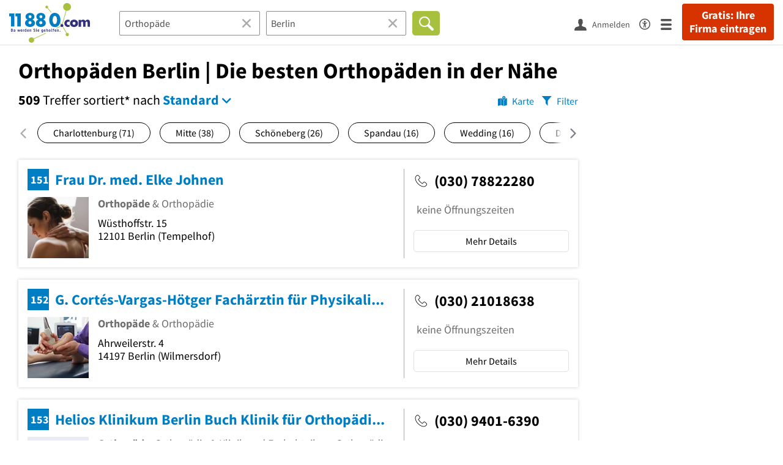

--- FILE ---
content_type: text/html; charset=utf-8
request_url: https://www.11880.com/suche/orthopaede/berlin?page=4
body_size: 46701
content:

<!DOCTYPE html>
<html class="no-js" lang="de">
<head>
    <link rel="preconnect" href="https://a.delivery.consentmanager.net"><link rel="preconnect" href="https://cdn.consentmanager.net"><script>if(!("gdprAppliesGlobally" in window)){window.gdprAppliesGlobally=true}if(!("cmp_id" in window)||window.cmp_id<1){window.cmp_id=0}if(!("cmp_cdid" in window)){window.cmp_cdid="257e89ef4274"}if(!("cmp_params" in window)){window.cmp_params=""}if(!("cmp_host" in window)){window.cmp_host="a.delivery.consentmanager.net"}if(!("cmp_cdn" in window)){window.cmp_cdn="cdn.consentmanager.net"}if(!("cmp_proto" in window)){window.cmp_proto="https:"}if(!("cmp_codesrc" in window)){window.cmp_codesrc="1"}window.cmp_getsupportedLangs=function(){var b=["DE","EN","FR","IT","NO","DA","FI","ES","PT","RO","BG","ET","EL","GA","HR","LV","LT","MT","NL","PL","SV","SK","SL","CS","HU","RU","SR","ZH","TR","UK","AR","BS"];if("cmp_customlanguages" in window){for(var a=0;a<window.cmp_customlanguages.length;a++){b.push(window.cmp_customlanguages[a].l.toUpperCase())}}return b};window.cmp_getRTLLangs=function(){var a=["AR"];if("cmp_customlanguages" in window){for(var b=0;b<window.cmp_customlanguages.length;b++){if("r" in window.cmp_customlanguages[b]&&window.cmp_customlanguages[b].r){a.push(window.cmp_customlanguages[b].l)}}}return a};window.cmp_getlang=function(j){if(typeof(j)!="boolean"){j=true}if(j&&typeof(cmp_getlang.usedlang)=="string"&&cmp_getlang.usedlang!==""){return cmp_getlang.usedlang}var g=window.cmp_getsupportedLangs();var c=[];var f=location.hash;var e=location.search;var a="languages" in navigator?navigator.languages:[];if(f.indexOf("cmplang=")!=-1){c.push(f.substr(f.indexOf("cmplang=")+8,2).toUpperCase())}else{if(e.indexOf("cmplang=")!=-1){c.push(e.substr(e.indexOf("cmplang=")+8,2).toUpperCase())}else{if("cmp_setlang" in window&&window.cmp_setlang!=""){c.push(window.cmp_setlang.toUpperCase())}else{if(a.length>0){for(var d=0;d<a.length;d++){c.push(a[d])}}}}}if("language" in navigator){c.push(navigator.language)}if("userLanguage" in navigator){c.push(navigator.userLanguage)}var h="";for(var d=0;d<c.length;d++){var b=c[d].toUpperCase();if(g.indexOf(b)!=-1){h=b;break}if(b.indexOf("-")!=-1){b=b.substr(0,2)}if(g.indexOf(b)!=-1){h=b;break}}if(h==""&&typeof(cmp_getlang.defaultlang)=="string"&&cmp_getlang.defaultlang!==""){return cmp_getlang.defaultlang}else{if(h==""){h="EN"}}h=h.toUpperCase();return h};(function(){var u=document;var v=u.getElementsByTagName;var h=window;var o="";var b="_en";if("cmp_getlang" in h){o=h.cmp_getlang().toLowerCase();if("cmp_customlanguages" in h){for(var q=0;q<h.cmp_customlanguages.length;q++){if(h.cmp_customlanguages[q].l.toUpperCase()==o.toUpperCase()){o="en";break}}}b="_"+o}function x(i,e){var w="";i+="=";var s=i.length;var d=location;if(d.hash.indexOf(i)!=-1){w=d.hash.substr(d.hash.indexOf(i)+s,9999)}else{if(d.search.indexOf(i)!=-1){w=d.search.substr(d.search.indexOf(i)+s,9999)}else{return e}}if(w.indexOf("&")!=-1){w=w.substr(0,w.indexOf("&"))}return w}var k=("cmp_proto" in h)?h.cmp_proto:"https:";if(k!="http:"&&k!="https:"){k="https:"}var g=("cmp_ref" in h)?h.cmp_ref:location.href;var j=u.createElement("script");j.setAttribute("data-cmp-ab","1");var c=x("cmpdesign","cmp_design" in h?h.cmp_design:"");var f=x("cmpregulationkey","cmp_regulationkey" in h?h.cmp_regulationkey:"");var r=x("cmpgppkey","cmp_gppkey" in h?h.cmp_gppkey:"");var n=x("cmpatt","cmp_att" in h?h.cmp_att:"");j.src=k+"//"+h.cmp_host+"/delivery/cmp.php?"+("cmp_id" in h&&h.cmp_id>0?"id="+h.cmp_id:"")+("cmp_cdid" in h?"&cdid="+h.cmp_cdid:"")+"&h="+encodeURIComponent(g)+(c!=""?"&cmpdesign="+encodeURIComponent(c):"")+(f!=""?"&cmpregulationkey="+encodeURIComponent(f):"")+(r!=""?"&cmpgppkey="+encodeURIComponent(r):"")+(n!=""?"&cmpatt="+encodeURIComponent(n):"")+("cmp_params" in h?"&"+h.cmp_params:"")+(u.cookie.length>0?"&__cmpfcc=1":"")+"&l="+o.toLowerCase()+"&o="+(new Date()).getTime();j.type="text/javascript";j.async=true;if(u.currentScript&&u.currentScript.parentElement){u.currentScript.parentElement.appendChild(j)}else{if(u.body){u.body.appendChild(j)}else{var t=v("body");if(t.length==0){t=v("div")}if(t.length==0){t=v("span")}if(t.length==0){t=v("ins")}if(t.length==0){t=v("script")}if(t.length==0){t=v("head")}if(t.length>0){t[0].appendChild(j)}}}var m="js";var p=x("cmpdebugunminimized","cmpdebugunminimized" in h?h.cmpdebugunminimized:0)>0?"":".min";var a=x("cmpdebugcoverage","cmp_debugcoverage" in h?h.cmp_debugcoverage:"");if(a=="1"){m="instrumented";p=""}var j=u.createElement("script");j.src=k+"//"+h.cmp_cdn+"/delivery/"+m+"/cmp"+b+p+".js";j.type="text/javascript";j.setAttribute("data-cmp-ab","1");j.async=true;if(u.currentScript&&u.currentScript.parentElement){u.currentScript.parentElement.appendChild(j)}else{if(u.body){u.body.appendChild(j)}else{var t=v("body");if(t.length==0){t=v("div")}if(t.length==0){t=v("span")}if(t.length==0){t=v("ins")}if(t.length==0){t=v("script")}if(t.length==0){t=v("head")}if(t.length>0){t[0].appendChild(j)}}}})();window.cmp_addFrame=function(b){if(!window.frames[b]){if(document.body){var a=document.createElement("iframe");a.style.cssText="display:none";if("cmp_cdn" in window&&"cmp_ultrablocking" in window&&window.cmp_ultrablocking>0){a.src="//"+window.cmp_cdn+"/delivery/empty.html"}a.name=b;a.setAttribute("title","Intentionally hidden, please ignore");a.setAttribute("role","none");a.setAttribute("tabindex","-1");document.body.appendChild(a)}else{window.setTimeout(window.cmp_addFrame,10,b)}}};window.cmp_rc=function(h){var b=document.cookie;var f="";var d=0;while(b!=""&&d<100){d++;while(b.substr(0,1)==" "){b=b.substr(1,b.length)}var g=b.substring(0,b.indexOf("="));if(b.indexOf(";")!=-1){var c=b.substring(b.indexOf("=")+1,b.indexOf(";"))}else{var c=b.substr(b.indexOf("=")+1,b.length)}if(h==g){f=c}var e=b.indexOf(";")+1;if(e==0){e=b.length}b=b.substring(e,b.length)}return(f)};window.cmp_stub=function(){var a=arguments;__cmp.a=__cmp.a||[];if(!a.length){return __cmp.a}else{if(a[0]==="ping"){if(a[1]===2){a[2]({gdprApplies:gdprAppliesGlobally,cmpLoaded:false,cmpStatus:"stub",displayStatus:"hidden",apiVersion:"2.0",cmpId:31},true)}else{a[2](false,true)}}else{if(a[0]==="getUSPData"){a[2]({version:1,uspString:window.cmp_rc("")},true)}else{if(a[0]==="getTCData"){__cmp.a.push([].slice.apply(a))}else{if(a[0]==="addEventListener"||a[0]==="removeEventListener"){__cmp.a.push([].slice.apply(a))}else{if(a.length==4&&a[3]===false){a[2]({},false)}else{__cmp.a.push([].slice.apply(a))}}}}}}};window.cmp_gpp_ping=function(){return{gppVersion:"1.0",cmpStatus:"stub",cmpDisplayStatus:"hidden",supportedAPIs:["tcfca","usnat","usca","usva","usco","usut","usct"],cmpId:31}};window.cmp_gppstub=function(){var a=arguments;__gpp.q=__gpp.q||[];if(!a.length){return __gpp.q}var g=a[0];var f=a.length>1?a[1]:null;var e=a.length>2?a[2]:null;if(g==="ping"){return window.cmp_gpp_ping()}else{if(g==="addEventListener"){__gpp.e=__gpp.e||[];if(!("lastId" in __gpp)){__gpp.lastId=0}__gpp.lastId++;var c=__gpp.lastId;__gpp.e.push({id:c,callback:f});return{eventName:"listenerRegistered",listenerId:c,data:true,pingData:window.cmp_gpp_ping()}}else{if(g==="removeEventListener"){var h=false;__gpp.e=__gpp.e||[];for(var d=0;d<__gpp.e.length;d++){if(__gpp.e[d].id==e){__gpp.e[d].splice(d,1);h=true;break}}return{eventName:"listenerRemoved",listenerId:e,data:h,pingData:window.cmp_gpp_ping()}}else{if(g==="getGPPData"){return{sectionId:3,gppVersion:1,sectionList:[],applicableSections:[0],gppString:"",pingData:window.cmp_gpp_ping()}}else{if(g==="hasSection"||g==="getSection"||g==="getField"){return null}else{__gpp.q.push([].slice.apply(a))}}}}}};window.cmp_msghandler=function(d){var a=typeof d.data==="string";try{var c=a?JSON.parse(d.data):d.data}catch(f){var c=null}if(typeof(c)==="object"&&c!==null&&"__cmpCall" in c){var b=c.__cmpCall;window.__cmp(b.command,b.parameter,function(h,g){var e={__cmpReturn:{returnValue:h,success:g,callId:b.callId}};d.source.postMessage(a?JSON.stringify(e):e,"*")})}if(typeof(c)==="object"&&c!==null&&"__uspapiCall" in c){var b=c.__uspapiCall;window.__uspapi(b.command,b.version,function(h,g){var e={__uspapiReturn:{returnValue:h,success:g,callId:b.callId}};d.source.postMessage(a?JSON.stringify(e):e,"*")})}if(typeof(c)==="object"&&c!==null&&"__tcfapiCall" in c){var b=c.__tcfapiCall;window.__tcfapi(b.command,b.version,function(h,g){var e={__tcfapiReturn:{returnValue:h,success:g,callId:b.callId}};d.source.postMessage(a?JSON.stringify(e):e,"*")},b.parameter)}if(typeof(c)==="object"&&c!==null&&"__gppCall" in c){var b=c.__gppCall;window.__gpp(b.command,function(h,g){var e={__gppReturn:{returnValue:h,success:g,callId:b.callId}};d.source.postMessage(a?JSON.stringify(e):e,"*")},"parameter" in b?b.parameter:null,"version" in b?b.version:1)}};window.cmp_setStub=function(a){if(!(a in window)||(typeof(window[a])!=="function"&&typeof(window[a])!=="object"&&(typeof(window[a])==="undefined"||window[a]!==null))){window[a]=window.cmp_stub;window[a].msgHandler=window.cmp_msghandler;window.addEventListener("message",window.cmp_msghandler,false)}};window.cmp_setGppStub=function(a){if(!(a in window)||(typeof(window[a])!=="function"&&typeof(window[a])!=="object"&&(typeof(window[a])==="undefined"||window[a]!==null))){window[a]=window.cmp_gppstub;window[a].msgHandler=window.cmp_msghandler;window.addEventListener("message",window.cmp_msghandler,false)}};window.cmp_addFrame("__cmpLocator");if(!("cmp_disableusp" in window)||!window.cmp_disableusp){window.cmp_addFrame("__uspapiLocator")}if(!("cmp_disabletcf" in window)||!window.cmp_disabletcf){window.cmp_addFrame("__tcfapiLocator")}if(!("cmp_disablegpp" in window)||!window.cmp_disablegpp){window.cmp_addFrame("__gppLocator")}window.cmp_setStub("__cmp");if(!("cmp_disabletcf" in window)||!window.cmp_disabletcf){window.cmp_setStub("__tcfapi")}if(!("cmp_disableusp" in window)||!window.cmp_disableusp){window.cmp_setStub("__uspapi")}if(!("cmp_disablegpp" in window)||!window.cmp_disablegpp){window.cmp_setGppStub("__gpp")};</script>
    
<meta charset="UTF-8" />
<title>Orthopäden Berlin | Die besten Orthopäden in der Nähe</title>
<meta name="robots" content="noindex, follow">
<meta name="description" content="509 empfohlene Orthopäden in Berlin - Finden Sie Orthopäden in der Nähe mit Bewertungen, Öffnungszeiten &amp; Telefonnummer - Branchenbuch Berlin">
<meta name="viewport" content="width=device-width, initial-scale=1">
<meta http-equiv="X-UA-Compatible" content="IE=edge" />
<meta property="og:title" content="Orthopäden Berlin | Die besten Orthopäden in der Nähe" />
<meta property="og:site_name" content="Orthopäden Berlin | Die besten Orthopäden in der Nähe" />
<meta property="og:type" content="website" />
    <meta property="og:image" content="//static.11880.com/Portal/images/11880/11880_600x600.png" />
<meta property="og:description" content="509 empfohlene Orthopäden in Berlin - Finden Sie Orthopäden in der Nähe mit Bewertungen, Öffnungszeiten & Telefonnummer - Branchenbuch Berlin" />
<meta property="og:locale" content="de_DE" />
<meta property="og:url" content="https://www.11880.com/suche/orthopaede/berlin" />
<meta property="fb:app_id" content="164582917283669" /> 


<link rel="preconnect" href="https://static.11880.com/" crossorigin /><link rel="preconnect" href="https://static.11880.com/" /><link rel="dns-prefetch" href="https://myk.11880.com" /><link rel="preconnect" href="https://cdn.11880.com/" /><link rel="dns-prefetch" href="https://statistics.11880.com/" /><link rel="preload" href="//static.11880.com/Portal/css/common_redesign.min+1764593527887.css" as="style"><link rel="preload" href="//static.11880.com/Portal/css/portalresultlist.min+1764593527887.css" as="style"><link rel="dns-prefetch" href="https://osms.11880.com" /><link rel="dns-prefetch" href="https://adservice.google.com" /><link rel="dns-prefetch" href="https://adservice.google.de" /><link rel="dns-prefetch" href="https://pagead2.googlesyndication.com" /><link rel="dns-prefetch" href="https://securepubads.g.doubleclick.net" /><link rel="dns-prefetch" href="https://stats.g.doubleclick.net" /><link rel="dns-prefetch" href="https://tpc.googlesyndication.com" /><link rel="dns-prefetch" href="https://www.google.com" /><link rel="dns-prefetch" href="https://www.google.de" /><link rel="dns-prefetch" href="https://www.google-analytics.com" /><link rel="dns-prefetch" href="https://www.googletagmanager.com" /><link rel="dns-prefetch" href="https://www.googletagservices.com" /><link rel="preload" href="//static.11880.com/Portal/fonts/sourcesanspro/sourcesanspro-regular-latin.woff2"as="font" type="font/woff2" crossorigin><link rel="preload" href="//static.11880.com/Portal/fonts/sourcesanspro/sourcesanspro-bold-latin.woff2"as="font" type="font/woff2" crossorigin><link rel="preload" href="//static.11880.com/Portal/fonts/icons-de-tl/11880-icons+1764593527887.woff2"as="font"type="font/woff2"crossorigin>




	<style>.navbar-custom .logo{background-image:url(https://static.11880.com/Portal/images/11880/logo-vector.svg)}@media only screen and (max-width:767px){.navbar-custom .logo{background-image:url(https://static.11880.com/Portal/images/11880/logo-vector-without-claim.svg)}}@font-face {font-family:  '11880-icons';src:          url('//static.11880.com/Portal/fonts/icons-de-tl/11880-icons+1764593527887.eot');src:          url('//static.11880.com/Portal/fonts/icons-de-tl/11880-icons+1764593527887.eot#iefix') format('embedded-opentype'),url('//static.11880.com/Portal/fonts/icons-de-tl/11880-icons+1764593527887.woff2') format('woff2'),url('//static.11880.com/Portal/fonts/icons-de-tl/11880-icons+1764593527887.ttf') format('truetype'),url('//static.11880.com/Portal/fonts/icons-de-tl/11880-icons+1764593527887.woff') format('woff'),url('//static.11880.com/Portal/fonts/icons-de-tl/11880-icons+1764593527887.svg#11880-icons') format('svg');font-weight:  normal;font-style:   normal;font-display: block;}</style>

<link rel="apple-touch-icon" href="//static.11880.com/Portal/images/apple-touch-icon-11880.png" />
<link rel="icon" href="//static.11880.com/Portal/images/11880/favicon.ico" />
	
	                        <!-- Google Tag Manager -->
    <script type="text/javascript">
        window['gtag_enable_tcf_support'] = true;
        window.dataLayer = window.dataLayer || [];
        function gtag() {
            dataLayer.push(arguments);
        }

        gtag("consent", "default", {
            ad_storage: "denied",
            analytics_storage: "denied",
            wait_for_update: 500
        });

        gtag("set", "ads_data_redaction", true);

        document.addEventListener("DOMContentLoaded", function (event) {
            (function(w, d, s, l, i){
                w[l] = w[l] || [];
                w[l].push({ 'gtm.start': new Date().getTime(), event:'gtm.js' });
                var f = d.getElementsByTagName(s)[0], j = d.createElement(s), dl = l != 'dataLayer' ? '&l=' + l : '';
                j.type = 'text/javascript';
                j.async = true;
                j.src = 'https://www.googletagmanager.com/gtm.js?id=' + i + dl;
                f.parentNode.insertBefore(j, f);

                j.addEventListener('load', function() {
                    console.log('[GTM] Loaded');
                    setTimeout(function(){
                        var _ge = new CustomEvent('gtm_loaded', { bubbles: true });
                        d.dispatchEvent(_ge);
                    }, 500);
                });
            })(window,document,'script','dataLayer','GTM-KNK9MRG');
        });
    </script>
    <!-- End Google Tag Manager -->

        
                        <!-- Google tag (gtag.js) [GA4] -->
    <script type="text/javascript" async src="https://www.googletagmanager.com/gtag/js?id=G-DW1FF9MZ2J"></script>
    <script type="text/javascript">
        window.dataLayer = window.dataLayer || [];
        function gtag(){
            dataLayer.push(arguments);
        }
        gtag('js', new Date());

        gtag("consent", "default", {
            ad_storage: "denied",
            wait_for_update: 500
        });

        gtag('consent', 'update', {
            ad_storage: 'denied',
            analytics_storage: 'granted'
        });

        gtag('config', 'G-DW1FF9MZ2J');
    </script>
    <!-- End Google Tag (gtag.js) [GA4] -->

        	

<script type="text/javascript">if (window.location.hash == '#_=_')window.location.hash = '';</script>

<script type="text/javascript" data-cfasync="false">
    var kt                                        = kt || { };
    kt.Data                                       = kt.Data || { };
    kt.Data.Page                                  = {"eyecatcherImages":[{"fileName":"ekomi.png","fileNameRetina":"ekomi@2x.png","width":150,"height":150,"alt":"eKomi Siegel","url":"https:\/\/www.ekomi.de\/bewertungen-11880-com.html","target":"_blank","show":true}],"heroImages":[{"filename":"startseite_herbst-2025.webp","copyright":"\u00a9 pexels \/ grizzlybear","text":"Finden Sie lokale Unternehmen","sub":"Deutschlands gr\u00f6\u00dfte Branchenauskunft","context":"search"},{"filename":"startseite_preisvergleich.webp","copyright":"Foto \u00a9 winyuu","text":"Der 11880.com Preisvergleich: <br>Sparen Sie Zeit &amp; Geld","context":"pricecomparisonselector"},{"filename":"firma-testen.webp","copyright":"Foto \u00a9 istockphoto.com","text":"Wie gut ist Ihre Firma online aufgestellt?","context":"testcompany"}],"source":"JZHKKZHIOZHJK."};
    kt.Data.User                                  = kt.Data.User || { };
    kt.Data.Shared                                = kt.Data.Shared || { };
    kt.Data.params                                = kt.Data.params || { };
    kt.Data.Chatbot                               = kt.Data.Chatbot || { };
            kt.Data.Chatbot.projectId = '66a354705515f333bd5ebb97';
        kt.Data.Chatbot.versionId = 'production';
        kt.Data.Chatbot.cssUrl    = 'https://static.11880.com/components/chatbot/css/chatbot.min.css';
        kt.Service                                    = kt.Service || { };
    kt.Service.Environment                        = kt.Service.Environment || { };
    kt.Service.Environment.name                   = 'LIVE';
    kt.Service.Environment.domain                 = '11880.com';
    kt.Service.Environment.rootUrl                = '//www.11880.com';
    kt.Service.Environment.myUrl                  = '//my.11880.com';
    kt.Service.Environment.staticUrl              = '//static.11880.com/';
    kt.Service.Environment.staticVerticalUrl      = 'https://static.11880.com/';
    kt.Service.Environment.b2bSiteUrl             = '//unternehmen.11880.com/';
    kt.Service.Environment.cdnBaseUrl             = '//cdn.11880.com/';
    kt.Service.Environment.osmUrl                 = 'https://osm.11880.com/';
    kt.Service.Environment.osrmUrl                = 'https://osrm.11880.com/';
    kt.Service.Environment.osmFallbackMode        = 'false';
    kt.Service.Environment.Vertical               = kt.Service.Environment.Vertical || { };
    kt.Service.Environment.Vertical.genericDomain = '';
    kt.Service.Environment.Vertical.searchSlug    = '';
    kt.Service.Environment.UAK_COOKIE_NAME        = '__uak';
    kt.Service.Environment.SESSION_KEY            = 'SESSIONKEY';
    kt.Service.GeoIpCity                          = kt.Service.GeoIpCity || { };
    kt.Service.GeoIpCity.name                     = '';
    kt.Service.GeoIpCity.slug                     = '';
    kt.Service.brand                              = '11880';
    kt.Service.myKHost                            = 'https://my.11880.com';
    kt.Service.wfdjHost                           = '//www.wirfindendeinenjob.de';
    kt.Service.localytixHost                      = '//www.localytix.de';
    kt.Service.registerUrl                        = '//myk.11880.com/';
    kt.Service.ratingMaxLength                    = '4000';
    kt.Service.loginUrl                           = 'https://myk.11880.com/login';
    kt.Service.Params                             = JSON.parse('{\"page\":4}');
    kt.Service.mouseFlowEnabled                   = false;
    kt.Service.hasFilterTypes                     = {"entry":true,"trade":true,"city":true,"openinghour":true,"rating":true,"property":true};
    kt.Component                                  = kt.Component || { };

        kt.Data.Shared.leadFormSubmitUrl = "//v.11880.com";
            kt.Data.Shared.leadFormTracking = {"referrer":"none","trackingId":null,"trackingType":null,"portaltype":"11880.com","pagetype":"tl-seo","verticaltype":"","formtype":"","trade":"","label":""};
        //User Auth
        kt.Data.User.isLoggedIn = false;
    kt.Data.User.role = 'guest';
        
    </script>




    <link rel="stylesheet" href="//static.11880.com/Portal/css/common_redesign.min+1764593527887.css" />
    <link rel="stylesheet" href="//static.11880.com/Portal/css/portalresultlist.min+1764593527887.css" />
<!--[if lte IE 9]>
<link rel="stylesheet" href="//static.11880.com/Portal/css/main.11880.ie9+1764593527887.css" />
<link rel="stylesheet" href="//static.11880.com/Portal/css/ie9.min+1764593527887.css" />
<![endif]-->




<!--[if lt IE 9]>
<script src="//static.11880.com/Portal/js/vendor/html5shiv.js"></script>
<![endif]-->


            <link rel="preconnect" href="https://securepubads.g.doubleclick.net" crossorigin="anonymous">
<link rel="preconnect" href="https://h5v.11880.com/" crossorigin="anonymous">

<!-- your ad tag -->
<script type="text/plain" async="async" class="cmplazyload" data-cmp-vendor="s1" data-cmp-purpose="s2,7" data-cmp-src="https://h5v.11880.com/latest/moli.min.mjs"></script><script type="text/plain" class="cmplazyload" data-cmp-vendor="s1" data-cmp-purpose="s2,7">window.moli = window.moli || { que: [] };window.moli.que.push(function (adTag) {adTag.setTargeting('url', window.location.pathname.substr(0, 40));adTag.setTargeting('branche', ["3300283","3303969","3300296","3300199","3300254","3300238","3300221","3300314","3300324","3300200",]);adTag.setTargeting('suche', ["Orthopäde"]);adTag.setTargeting('ort', ["berlin"]);adTag.setAdUnitPathVariables({pageType: 'Suche_Branche'});adTag.requestAds();});</script>
        


    <script type="text/javascript">
        if (!kt) kt = {};
        if (!kt.Data) kt.Data = {};
        if (!kt.Data.SearchResult) kt.Data.SearchResult = {};
                if (!kt.Data.SearchResult.direct) kt.Data.SearchResult.direct = { };
        if (!kt.Data.SearchResult.direct.statistics) kt.Data.SearchResult.direct.statistics = { };
        if (!kt.Data.SearchResult.direct.statistics.totalCount) kt.Data.SearchResult.direct.statistics.totalCount = 0;
                if (!kt.Data.SearchResult.directRadiusEnhanced) kt.Data.SearchResult.directRadiusEnhanced = { };
        if (!kt.Data.SearchResult.directRadiusEnhanced.statistics) kt.Data.SearchResult.directRadiusEnhanced.statistics = {"totalCount":0};
                        if (!kt.Data.SearchResult.supraRegional) kt.Data.SearchResult.supraRegional = { };
        if (!kt.Data.SearchResult.supraRegional.statistics) kt.Data.SearchResult.supraRegional.statistics = {"command":"search","totalCount":1,"resultCount":1,"processedCount":279,"limit":200,"skip":150,"searchDurationSec":0.003936,"isMapLocationSearch":false};
                        kt.Data.SearchResult.currentQuery = {"client":{"brand":"11880","source":"Portal","version":null,"webserviceVersion":"1.0","sysCategory":"Webbrowser","sysVersion":null,"uniqueId":null,"heartBeatId":null,"device":null,"displayResolution":null,"geoX":null,"geoY":null,"channel":null,"ip":null},"metaSearch":{"names":"orthopaede","name":null,"trade":null},"address":{"meta":null,"city":null,"zipCode":null,"zipCity":null,"street":null,"houseNumber":null,"streetAndHouseNumber":null,"district":null,"cityAndDistrict":null,"addressId":"7955","cityAddressId":null,"geo":null,"geoRect":null,"ipAddress":null},"searchOptions":{"randomSeed":1765193815},"searchModules":{"direct":{"paginationTerms":{"goToPageNumber":"4"}}},"urlQuery":{"page":"4"}};
        kt.Data.SearchResult.searchName = "portal11880Resultlist";
        kt.Data.SearchResult.searchMode = "businessSearch";
        kt.Data.SearchResult.searchTerm = "Orthopäde";
                        kt.Data.SearchResult.searchLocation = {"root":{"addressId":"7955","adminDistrict":"Berlin, Stadt","area":892,"areaCodes":["030"],"city":"Berlin","cityCode":"4617500","cityId":42106319,"cityShort":"Berlin","citySlug":"berlin","communityId":"11000000","countryCode":"DE","detailDepth":"O","federalStateCode":"BE","geo":{"quality":"A","wgs":{"center":{"x":13.411437,"y":52.523429},"east":13.741523,"north":52.659957,"south":52.340306,"west":13.090318}},"isCityValid":true,"isDistrictCapital":true,"isPremiumCity":true,"lastUpdate":"2024-06-14 13:15:01.034","municipality":"Berlin, Stadt","outOfSync":false,"parentIds":[{"addressId":"343","detailDepth":"K"},{"addressId":"2","detailDepth":"B"},{"addressId":"1","detailDepth":"L"}],"population":3421829,"regPlateMain":"B","regionalAddressIds":{"R100":["100110","101145","101297","101750","101839","101942","102028","102074","102161","102635092","102635101","102635119","102635132","10355","103846","104235","104343","104506","104516","104520","104533","104541","104616","104721","105611","105749","105751","105763","105974","105989","1067","107281","107477","10751","10781","10785","107896","107983","108179","108296","108297","108298","108550","108553","108556","108569","108575","108587","108588","108616","108828","108831","108833","108856","109118","109128","109137","109148","109195","109204","109546","109552","109554","109563","109583","109677","109724","109836","109939","109942","11369","11620","11689","12177","12204","12225","12226","12227","12234","12284","12607","12879","12907","13337","13464","13478","13509","13596","13626","13637","13994","1454","14540","14666","14681","14801","14812","14900","15129","15177","15250","15375","15380","15387","15448","15652","15721","15729","15896","16174","16193","16278","16349","16469","16599","16685","16730","17099","17203","17394","17569","17957","17977","18049","18059","18976","1934","1963","19682","19810","1988","1995","20288","20672","22108","23274","23300","23332","23567","23662","23876","23996","24397","24489","24975","25205","2531","25604","25646","25822","25847","2610","26363","2637","26400","26638","26968","27041","27093","27104","27106","27818","28135","28615","28831","28835","29019","29083","29286","29341","29351","29352","29456","29532","2955","29555","29659","29866","29933","29938","29983","30141","30167","30183","31054","31060","31083","31100","31247","31306","31362","31883","31888","32429","32479","32480","32481","32722","32730","32816","33007","33010","3389","34360","34376","3465","35700","36547","36548","36550","36673","36960","37054","37206","37380","37422","37993","37995","38078","3835","38579","38580","38593","38631","39184","40642","40968","40983","41083","41159","41169","41254","41387","41388","41389","41483","42841","43196","44509","45344","45364","45562","45712","45748","45814","46091","46129","46162","46704","46869","47166","47215","47219","47250","47377","47828","48016","48116","49220","49758","50032","50080","50141","50244","50310","5101","51172","51188","51253","51266","51330","51533","51659","51815","52004","52005","52032","52089","52233","53101","53185","53633","53673","5377","54242","54563","5462","54779","55125","55158","55159","55231","55950","56104","5631","56367","56426","56453","56497","56499","56504","56581","56642","56924","57086","57149","57174","57181","57493","57558","58127","58163","58170","58172","58223","58243","58257","58349","58456","58466","58566","58681","58845","5908","59322","59345","59472","59867","59879","59928","59929","59931","59932","6019","60774","60856","61452","61575","61579","61661","61925","61926","62092","62252","62282","6244","62975","6305","6310","63319","6332","63335","63626","63657","63661","63938","63991","64196","64233","64480","64614","64701","64764","64888","65063","65257","65261","65297","65579","66065","66436","66544","66626","66649","66700","66736","66753","67021","67042","67570","67631","67638","67774","67941","6803","68229","6842","68424","68426","6849","6850","68705","6946","69681","70753","7118","71220","71221","72075","72203","7230","73117","73158","73222","73252","73261","73303","73351","73416","73463","73746","73837","74133","74569","74717","74991","75201","75467","75634","75644","75732","75879","75886","75887","76327","76483","76508","76553","76570","76864","76884","77097","77202","77473","77627","77817","77831","78094","78456","78779","7900","79067","79068","79088","79106","7922","7935","79628","79684","79688","79771","79838","7990","80471","80794","80947","80960","81025","8164","81791","81825","82209","8253","82739","8351","84062","84366","84569","84601","84656","84804","84811","84887","85459","85873","86027","86155","86174","86183","86219","86230","86267","86268","86280","86292","86405","86415","86460","86479","86630","86777","87144","87166","87419","87524","87634","87683","87684","87785","87801","8783","87874","88054","88158","88159","88591","88966","89052","89706","89797","89885","90517","90519","91061","9107","91368","91375","91378","9171","92149","9222","92294","93101","93240","93547","93549","93918","94562","9472","94748","9489","94893","94990","94999","95156","95160","95180","9528","95328","96436","96437","96438","96650","96760","96791","9682","96843","97053","9710","97136","97284","98874","99310","99556","99559","99634","99734","99746","99822","99868"],"R20":["1067","16599","25604","28831","31306","37380","37995","40968","42841","49758","63319","65297","72203","73117","84366","86174","86183","86267","91061","9107","9222","95156"],"R50":["101750","101839","102161","102635092","104533","104616","105974","1067","10785","107983","108553","108569","109195","109552","109836","109942","12204","12225","12284","13626","15448","16469","16599","18976","19682","19810","20288","22108","23274","23332","25205","25604","2637","26400","27106","28831","2955","29555","31054","31060","31306","32429","36673","37054","37380","37993","37995","38593","40968","41159","41254","42841","48116","49758","51253","52233","53185","54242","55231","56426","56499","57181","58127","58349","59867","60856","61452","61925","63319","63657","64196","65257","65297","67021","6803","68424","68426","68705","6946","69681","72075","72203","73117","73463","73837","75467","75886","76884","77202","77627","77817","77831","79106","7990","80960","81791","81825","82209","8253","84366","86174","86183","86267","86415","86479","86777","87634","87684","87801","8783","90517","91061","9107","9171","9222","93240","93549","94562","95156","95328","96436","96650","99634"]},"zipCode":"1....","zipCodes":["10115","10117","10119","10178","10179","10243","10245","10247","10249","10315","10317","10318","10319","10365","10367","10369","10405","10407","10409","10435","10437","10439","10551","10553","10555","10557","10559","10585","10587","10589","10623","10625","10627","10629","10707","10709","10711","10713","10715","10717","10719","10777","10779","10781","10783","10785","10787","10789","10823","10825","10827","10829","10961","10963","10965","10967","10969","10997","10999","12043","12045","12047","12049","12051","12053","12055","12057","12059","12099","12101","12103","12105","12107","12109","12157","12159","12161","12163","12165","12167","12169","12203","12205","12207","12209","12247","12249","12277","12279","12305","12307","12309","12347","12349","12351","12353","12355","12357","12359","12435","12437","12439","12459","12487","12489","12524","12526","12527","12555","12557","12559","12587","12589","12619","12621","12623","12627","12629","12679","12681","12683","12685","12687","12689","13051","13053","13055","13057","13059","13086","13088","13089","13125","13127","13129","13156","13158","13159","13187","13189","13347","13349","13351","13353","13355","13357","13359","13403","13405","13407","13409","13435","13437","13439","13465","13467","13469","13503","13505","13507","13509","13581","13583","13585","13587","13589","13591","13593","13595","13597","13599","13627","13629","14050","14052","14053","14055","14057","14059","14089","14109","14129","14163","14165","14167","14169","14193","14195","14197","14199"],"entryCount":352477},"largestInRadius":{"20":[{"city":"Ahrensfelde bei Berlin","citySlug":"ahrensfelde-bei-berlin","cityPretty":"Ahrensfelde","addressId":"1067"},{"city":"Birkenhain bei Ludwigsfelde","citySlug":"birkenhain-bei-ludwigsfelde","cityPretty":"Birkenhain bei Ludwigsfelde","addressId":"9107"},{"city":"Birkholz bei Zossen bei Berlin","citySlug":"birkholz-bei-zossen-bei-berlin","cityPretty":"Birkholz bei Zossen bei Berlin","addressId":"9222"},{"city":"Diedersdorf bei Zossen bei Berlin","citySlug":"diedersdorf-bei-zossen-bei-berlin","cityPretty":"Diedersdorf bei Zossen bei Berlin","addressId":"16599"},{"city":"Friederikenhof bei Ludwigsfelde","citySlug":"friederikenhof-bei-ludwigsfelde","cityPretty":"Friederikenhof bei Ludwigsfelde","addressId":"25604"},{"city":"Glienicke, Nordbahn","citySlug":"glienicke-nordbahn","cityPretty":"Glienicke","addressId":"28831"},{"city":"Gro\u00dfbeeren","citySlug":"grossbeeren","cityPretty":"Gro\u00dfbeeren","addressId":"31306"},{"city":"Heinersdorf bei Ludwigsfelde","citySlug":"heinersdorf-bei-ludwigsfelde","cityPretty":"Heinersdorf bei Ludwigsfelde","addressId":"37380"},{"city":"Hennigsdorf","citySlug":"hennigsdorf","cityPretty":"Hennigsdorf","addressId":"37995"},{"city":"Hohen Neuendorf","citySlug":"hohen-neuendorf","cityPretty":"Hohen Neuendorf","addressId":"40968"},{"city":"Hoppegarten, Mark","citySlug":"hoppegarten-mark","cityPretty":"Hoppegarten","addressId":"42841"},{"city":"Kleinmachnow","citySlug":"kleinmachnow","cityPretty":"Kleinmachnow","addressId":"49758"},{"city":"M\u00fchlenbeck bei Oranienburg","citySlug":"muehlenbeck-bei-oranienburg","cityPretty":"M\u00fchlenbeck","addressId":"63319"},{"city":"Neuenhagen bei Berlin","citySlug":"neuenhagen-bei-berlin","cityPretty":"Neuenhagen","addressId":"65297"},{"city":"Osdorf bei Ludwigsfelde","citySlug":"osdorf-bei-ludwigsfelde","cityPretty":"Osdorf bei Ludwigsfelde","addressId":"72203"},{"city":"Panketal","citySlug":"panketal","cityPretty":"Panketal","addressId":"73117"},{"city":"Schildow","citySlug":"schildow","cityPretty":"Schildow","addressId":"84366"},{"city":"Sch\u00f6nefeld bei Berlin","citySlug":"schoenefeld-bei-berlin","cityPretty":"Sch\u00f6nefeld","addressId":"86174"},{"city":"Sch\u00f6neiche bei Berlin","citySlug":"schoeneiche-bei-berlin","cityPretty":"Sch\u00f6neiche","addressId":"86183"},{"city":"Sch\u00f6nflie\u00df bei Oranienburg","citySlug":"schoenfliess-bei-oranienburg","cityPretty":"Sch\u00f6nflie\u00df bei Oranienburg","addressId":"86267"},{"city":"Stahnsdorf","citySlug":"stahnsdorf","cityPretty":"Stahnsdorf","addressId":"91061"},{"city":"Teltow","citySlug":"teltow","cityPretty":"Teltow","addressId":"95156"}],"50":[{"city":"Beelitz, Mark","citySlug":"beelitz-mark","cityPretty":"Beelitz","addressId":"6803"},{"city":"Bernau bei Berlin","citySlug":"bernau-bei-berlin","cityPretty":"Bernau","addressId":"7990"},{"city":"Blankenfelde-Mahlow","citySlug":"blankenfelde-mahlow","cityPretty":"Blankenfelde-Mahlow","addressId":"102635092"},{"city":"Eberswalde","citySlug":"eberswalde","cityPretty":"Eberswalde","addressId":"18976"},{"city":"Erkner","citySlug":"erkner","cityPretty":"Erkner","addressId":"22108"},{"city":"Falkensee","citySlug":"falkensee","cityPretty":"Falkensee","addressId":"23332"},{"city":"Fredersdorf-Vogelsdorf","citySlug":"fredersdorf-vogelsdorf","cityPretty":"Fredersdorf-Vogelsdorf","addressId":"25205"},{"city":"F\u00fcrstenwalde, Spree","citySlug":"fuerstenwalde-spree","cityPretty":"F\u00fcrstenwalde","addressId":"26400"},{"city":"Gro\u00df Kreutz, Havel","citySlug":"gross-kreutz-havel","cityPretty":"Gro\u00df Kreutz","addressId":"31060"},{"city":"K\u00f6nigs Wusterhausen","citySlug":"koenigs-wusterhausen","cityPretty":"K\u00f6nigs Wusterhausen","addressId":"51253"},{"city":"L\u00f6wenberger Land","citySlug":"loewenberger-land","cityPretty":"L\u00f6wenberger Land","addressId":"58127"},{"city":"Ludwigsfelde","citySlug":"ludwigsfelde","cityPretty":"Ludwigsfelde","addressId":"58349"},{"city":"Michendorf","citySlug":"michendorf","cityPretty":"Michendorf","addressId":"61452"},{"city":"Mittenwalde, Mark","citySlug":"mittenwalde-mark","cityPretty":"Mittenwalde","addressId":"61925"},{"city":"Nauen, Havelland","citySlug":"nauen-havelland","cityPretty":"Nauen","addressId":"64196"},{"city":"Oberkr\u00e4mer","citySlug":"oberkraemer","cityPretty":"Oberkr\u00e4mer","addressId":"69681"},{"city":"Oranienburg","citySlug":"oranienburg","cityPretty":"Oranienburg","addressId":"72075"},{"city":"Potsdam","citySlug":"potsdam","cityPretty":"Potsdam","addressId":"75467"},{"city":"Rangsdorf","citySlug":"rangsdorf","cityPretty":"Rangsdorf","addressId":"76884"},{"city":"Sch\u00f6nwalde-Glien","citySlug":"schoenwalde-glien","cityPretty":"Sch\u00f6nwalde-Glien","addressId":"86415"},{"city":"Schorfheide","citySlug":"schorfheide","cityPretty":"Schorfheide","addressId":"86479"},{"city":"Schwielowsee","citySlug":"schwielowsee","cityPretty":"Schwielowsee","addressId":"87684"},{"city":"Storkow, Mark","citySlug":"storkow-mark","cityPretty":"Storkow","addressId":"93240"},{"city":"Strausberg","citySlug":"strausberg","cityPretty":"Strausberg","addressId":"93549"},{"city":"Trebbin","citySlug":"trebbin","cityPretty":"Trebbin","addressId":"96650"},{"city":"Velten","citySlug":"velten","cityPretty":"Velten","addressId":"99634"},{"city":"Wandlitz","citySlug":"wandlitz","cityPretty":"Wandlitz","addressId":"102161"},{"city":"Werder, Havel","citySlug":"werder-havel","cityPretty":"Werder","addressId":"104533"},{"city":"Wildau bei K\u00f6nigs Wusterhausen","citySlug":"wildau-bei-koenigs-wusterhausen","cityPretty":"Wildau","addressId":"105974"},{"city":"Zossen bei Berlin","citySlug":"zossen-bei-berlin","cityPretty":"Zossen","addressId":"109836"}],"100":[{"city":"Angerm\u00fcnde","citySlug":"angermuende","cityPretty":"Angerm\u00fcnde","addressId":"3389"},{"city":"Bad Belzig","citySlug":"bad-belzig","cityPretty":"Bad Belzig","addressId":"7118"},{"city":"Bad Freienwalde, Oder","citySlug":"bad-freienwalde-oder","cityPretty":"Bad Freienwalde","addressId":"5377"},{"city":"Brandenburg an der Havel","citySlug":"brandenburg-an-der-havel","cityPretty":"Brandenburg","addressId":"11369"},{"city":"Coswig, Anhalt","citySlug":"coswig-anhalt","cityPretty":"Coswig, Anhalt","addressId":"15129"},{"city":"Doberlug-Kirchhain","citySlug":"doberlug-kirchhain","cityPretty":"Doberlug-Kirchhain","addressId":"17203"},{"city":"Eisenh\u00fcttenstadt","citySlug":"eisenhuettenstadt","cityPretty":"Eisenh\u00fcttenstadt","addressId":"20672"},{"city":"Frankfurt, Oder","citySlug":"frankfurt-oder","cityPretty":"Frankfurt, Oder","addressId":"24975"},{"city":"Genthin","citySlug":"genthin","cityPretty":"Genthin","addressId":"27818"},{"city":"Herzberg, Elster","citySlug":"herzberg-elster","cityPretty":"Herzberg, Elster","addressId":"38579"},{"city":"Jessen, Elster","citySlug":"jessen-elster","cityPretty":"Jessen","addressId":"45748"},{"city":"J\u00fcterbog","citySlug":"jueterbog","cityPretty":"J\u00fcterbog","addressId":"46091"},{"city":"Kemberg","citySlug":"kemberg","cityPretty":"Kemberg","addressId":"47828"},{"city":"Kloster Lehnin","citySlug":"kloster-lehnin","cityPretty":"Kloster Lehnin","addressId":"50310"},{"city":"Kyritz, Prignitz","citySlug":"kyritz-prignitz","cityPretty":"Kyritz","addressId":"53673"},{"city":"Luckau, Niederlausitz","citySlug":"luckau-niederlausitz","cityPretty":"Luckau","addressId":"58243"},{"city":"Luckenwalde","citySlug":"luckenwalde","cityPretty":"Luckenwalde","addressId":"58257"},{"city":"L\u00fcbben, Spreewald","citySlug":"luebben-spreewald","cityPretty":"L\u00fcbben","addressId":"58170"},{"city":"L\u00fcbbenau, Spreewald","citySlug":"luebbenau-spreewald","cityPretty":"L\u00fcbbenau","addressId":"58172"},{"city":"Lutherstadt Wittenberg","citySlug":"lutherstadt-wittenberg","cityPretty":"Lutherstadt Wittenberg","addressId":"58681"},{"city":"Neuruppin","citySlug":"neuruppin","cityPretty":"Neuruppin","addressId":"66436"},{"city":"Neustrelitz","citySlug":"neustrelitz","cityPretty":"Neustrelitz","addressId":"66626"},{"city":"Prenzlau","citySlug":"prenzlau","cityPretty":"Prenzlau","addressId":"75644"},{"city":"Rathenow","citySlug":"rathenow","cityPretty":"Rathenow","addressId":"77097"},{"city":"Schwedt, Oder","citySlug":"schwedt-oder","cityPretty":"Schwedt","addressId":"87419"},{"city":"Tangerm\u00fcnde","citySlug":"tangermuende","cityPretty":"Tangerm\u00fcnde","addressId":"94748"},{"city":"Templin","citySlug":"templin","cityPretty":"Templin","addressId":"95180"},{"city":"Wittstock, Dosse","citySlug":"wittstock-dosse","cityPretty":"Wittstock","addressId":"107281"},{"city":"Zahna-Elster","citySlug":"zahna-elster","cityPretty":"Zahna-Elster","addressId":"102635119"},{"city":"Zehdenick","citySlug":"zehdenick","cityPretty":"Zehdenick","addressId":"108856"}]},"best":[{"city":"Hamburg","addressId":"34636","citySlug":"hamburg","cityShort":"Hamburg"},{"city":"M\u00fcnchen","addressId":"63666","citySlug":"muenchen","cityShort":"M\u00fcnchen"},{"city":"K\u00f6ln","addressId":"51166","citySlug":"koeln","cityShort":"K\u00f6ln"},{"city":"Frankfurt am Main","addressId":"24977","citySlug":"frankfurt-am-main","cityShort":"Frankfurt"},{"city":"Stuttgart","addressId":"94013","citySlug":"stuttgart","cityShort":"Stuttgart"},{"city":"D\u00fcsseldorf","addressId":"18697","citySlug":"duesseldorf","cityShort":"D\u00fcsseldorf"},{"city":"Dortmund","addressId":"17874","citySlug":"dortmund","cityShort":"Dortmund"},{"city":"Essen, Ruhr","addressId":"22686","citySlug":"essen-ruhr","cityShort":"Essen"},{"city":"Bremen","addressId":"12036","citySlug":"bremen","cityShort":"Bremen"}],"topDistricts":[{"district":"Charlottenburg","districtSlug":"berlin-charlottenburg","addressId":"117640","businessEntryCount":18326},{"district":"Mitte","districtSlug":"berlin-mitte","addressId":"117935","businessEntryCount":14804},{"district":"Kreuzberg","districtSlug":"berlin-kreuzberg","addressId":"117923","businessEntryCount":9782},{"district":"Prenzlauer Berg","districtSlug":"berlin-prenzlauer-berg","addressId":"117946","businessEntryCount":8767},{"district":"Sch\u00f6neberg","districtSlug":"berlin-schoeneberg","addressId":"117954","businessEntryCount":8193},{"district":"Wilmersdorf","districtSlug":"berlin-wilmersdorf","addressId":"117981","businessEntryCount":6503}],"generated":"2025-12-07 18:30:37.482","grisuLocation":null,"district":null,"geo":null};
                kt.Data.SearchResult.distanceLocation = "Berlin";
        kt.Data.SearchResult.distanceStreetnumber = "";
        kt.Service.citySlug = 'berlin';
        kt.Data.what = 'Orthopäde';
        kt.Data.where = 'Berlin';
        kt.Data.trade = 'Orthopäde';
    </script>

            <script type="application/ld+json">{"@context":"http:\/\/schema.org","@type":"SearchResultsPage","mainEntity":{"@type":"ItemList","itemListElement":[{"@type":"ListItem","position":1,"item":{"@type":"LocalBusiness","name":"Frau Dr. med. Elke Johnen","url":"https:\/\/www.11880.com\/branchenbuch\/berlin\/110070283B113404929\/frau-dr-med-elke-johnen.html","image":"https:\/\/cdn.11880.com\/frau-dr-med-elke-johnen_50119338_fw280h210bffffff_berlin.webp","address":{"@type":"PostalAddress","postalCode":"12101","addressLocality":"Berlin","addressRegion":"Berlin","streetAddress":"W\u00fcsthoffstr. 15"},"telephone":"(030) 78822280"}},{"@type":"ListItem","position":2,"item":{"@type":"LocalBusiness","name":"G. Cort\u00e9s-Vargas-H\u00f6tger Fach\u00e4rztin f\u00fcr Physikalische und Rehabilitative Medizin","url":"https:\/\/www.11880.com\/branchenbuch\/berlin\/110070283B112871384\/g-cortes-vargas-hoetger-fachaerztin-fuer-physikalische-und-rehabilitative-medizin.html","image":"https:\/\/cdn.11880.com\/g-cortes-vargas-hoetger-fachaerztin-fuer-physikalische-und-rehabilitative-medizin_23259142_fw280h210bffffff_berlin.webp","address":{"@type":"PostalAddress","postalCode":"14197","addressLocality":"Berlin","addressRegion":"Berlin","streetAddress":"Ahrweilerstr. 4"},"telephone":"(030) 21018638"}},{"@type":"ListItem","position":3,"item":{"@type":"LocalBusiness","name":"Helios Klinikum Berlin Buch Klinik f\u00fcr Orthop\u00e4die und orthop\u00e4dische Rheumatologie","url":"https:\/\/www.11880.com\/branchenbuch\/berlin\/110070283B109984964\/helios-klinikum-berlin-buch-klinik-fuer-orthopaedie-und-orthopaedische-rheumatologie.html","image":"https:\/\/cdn.11880.com\/helios-klinikum-berlin-buch-klinik-fuer-orthopaedie-und-orthopaedische-rheumatologie_23259172_fw280h210bffffff_berlin.webp","address":{"@type":"PostalAddress","postalCode":"13125","addressLocality":"Berlin","addressRegion":"Berlin","streetAddress":"Hobrechtsfelder Chaussee 96"},"telephone":"(030) 9401-6390"}},{"@type":"ListItem","position":4,"item":{"@type":"LocalBusiness","name":"Herr Dr. med. Gerrit Walter","url":"https:\/\/www.11880.com\/branchenbuch\/berlin\/110070283B113149768\/herr-dr-med-gerrit-walter.html","image":"https:\/\/cdn.11880.com\/herr-dr-med-gerrit-walter_50119343_fw280h210bffffff_berlin.webp","address":{"@type":"PostalAddress","postalCode":"12621","addressLocality":"Berlin","addressRegion":"Berlin","streetAddress":"Heinrich-Gr\u00fcber-Str. 17"},"telephone":"(030) 5677458"}},{"@type":"ListItem","position":5,"item":{"@type":"LocalBusiness","name":"Herr Dr. med. Patrick Schulte","url":"https:\/\/www.11880.com\/branchenbuch\/berlin\/110070283B113405046\/herr-dr-med-patrick-schulte.html","image":"https:\/\/cdn.11880.com\/herr-dr-med-patrick-schulte_23259182_fw280h210bffffff_berlin.webp","address":{"@type":"PostalAddress","postalCode":"10825","addressLocality":"Berlin","addressRegion":"Berlin","streetAddress":"Bozener Str. 17"},"telephone":"(030) 8533071"}},{"@type":"ListItem","position":6,"item":{"@type":"LocalBusiness","name":"Herr Dr. med. Roland Lege","url":"https:\/\/www.11880.com\/branchenbuch\/berlin\/110070283B113180758\/herr-dr-med-roland-lege.html","image":"https:\/\/cdn.11880.com\/herr-dr-med-roland-lege_50119342_fw280h210bffffff_berlin.webp","address":{"@type":"PostalAddress","postalCode":"12526","addressLocality":"Berlin","addressRegion":"Berlin","streetAddress":"H\u00f6hensteig 1"},"telephone":"(030) 67415020"}},{"@type":"ListItem","position":7,"item":{"@type":"LocalBusiness","name":"Herr Prof. Dr. med. Christian Willy","url":"https:\/\/www.11880.com\/branchenbuch\/berlin\/110070283B113516996\/herr-prof-dr-med-christian-willy.html","image":"https:\/\/cdn.11880.com\/herr-prof-dr-med-christian-willy_50119340_fw280h210bffffff_berlin.webp","address":{"@type":"PostalAddress","postalCode":"10115","addressLocality":"Berlin","addressRegion":"Berlin","streetAddress":"Scharnhorststr. 13"},"telephone":"(030) 28411901"}},{"@type":"ListItem","position":8,"item":{"@type":"LocalBusiness","name":"Herr Prof. Dr. med. Daniel Kendoff","url":"https:\/\/www.11880.com\/branchenbuch\/berlin\/110070283B112795812\/herr-prof-dr-med-daniel-kendoff.html","image":"https:\/\/cdn.11880.com\/herr-prof-dr-med-daniel-kendoff_23259152_fw280h210bffffff_berlin.webp","address":{"@type":"PostalAddress","postalCode":"13125","addressLocality":"Berlin","addressRegion":"Berlin"},"telephone":"(030) 940152300"}},{"@type":"ListItem","position":9,"item":{"@type":"LocalBusiness","name":"Hubertus Spielhagen Orthop\u00e4de","url":"https:\/\/www.11880.com\/branchenbuch\/berlin\/110070283B42774419\/hubertus-spielhagen-orthopaede.html","image":"https:\/\/cdn.11880.com\/hubertus-spielhagen-orthopaede_50119338_fw280h210bffffff_berlin.webp","address":{"@type":"PostalAddress","postalCode":"14169","addressLocality":"Berlin","addressRegion":"Berlin","streetAddress":"Clayallee 265"},"telephone":"(030) 81499600"}},{"@type":"ListItem","position":10,"item":{"@type":"LocalBusiness","name":"Igor Nikiforov Facharzt f\u00fcr Orthop\u00e4die und Unfallchirurgie","url":"https:\/\/www.11880.com\/branchenbuch\/berlin\/110070214B105351469\/igor-nikiforov-facharzt-fuer-orthopaedie-und-unfallchirurgie.html","image":"https:\/\/cdn.11880.com\/igor-nikiforov-facharzt-fuer-orthopaedie-und-unfallchirurgie_19338082_fw280h210bffffff_berlin.webp","email":"info@spine-nano-clinic.de","address":{"@type":"PostalAddress","postalCode":"10969","addressLocality":"Berlin","addressRegion":"Berlin","streetAddress":"Ritterstr. 46"},"telephone":"(030) 24175076"}},{"@type":"ListItem","position":11,"item":{"@type":"LocalBusiness","name":"J\u00f6rg Mollenhauer Facharzt f\u00fcr Orthop\u00e4die und Unfallchirurgie","url":"https:\/\/www.11880.com\/branchenbuch\/berlin\/110070199B44783106\/joerg-mollenhauer-facharzt-fuer-orthopaedie-und-unfallchirurgie.html","image":"https:\/\/cdn.11880.com\/joerg-mollenhauer-facharzt-fuer-orthopaedie-und-unfallchirurgie_18812442_fw280h210bffffff_berlin.webp","email":"praxis@zos.berlin","address":{"@type":"PostalAddress","postalCode":"13599","addressLocality":"Berlin","addressRegion":"Berlin","streetAddress":"Nonnendammallee 85a"},"telephone":"(030) 3812400"}},{"@type":"ListItem","position":12,"item":{"@type":"LocalBusiness","name":"J\u00fcttner Orthop\u00e4die KG","url":"https:\/\/www.11880.com\/branchenbuch\/berlin\/110634573B102491522\/juettner-orthopaedie-kg.html","image":"https:\/\/cdn.11880.com\/juettner-orthopaedie-kg_20413602_fw280h210bffffff_berlin.webp","email":"berlin@juettner.de","address":{"@type":"PostalAddress","postalCode":"13053","addressLocality":"Berlin","addressRegion":"Berlin","streetAddress":"Plauener Str. 163"},"telephone":"(030) 3641121-0","aggregateRating":{"@type":"AggregateRating","worstRating":1,"bestRating":5,"ratingValue":1,"reviewCount":3,"itemReviewed":{"@type":"Organization","name":"J\u00fcttner Orthop\u00e4die KG"}}}},{"@type":"ListItem","position":13,"item":{"@type":"LocalBusiness","name":"Kapitzke Beatrix Orthop\u00e4de","url":"https:\/\/www.11880.com\/branchenbuch\/berlin\/110070283B102413277\/kapitzke-beatrix-orthopaede.html","image":"https:\/\/cdn.11880.com\/kapitzke-beatrix-orthopaede_50119340_fw280h210bffffff_berlin.webp","address":{"@type":"PostalAddress","postalCode":"10781","addressLocality":"Berlin","addressRegion":"Berlin","streetAddress":"Frankenstr. 2"},"telephone":"(030) 64080598"}},{"@type":"ListItem","position":14,"item":{"@type":"LocalBusiness","name":"Klaus Dittmer","url":"https:\/\/www.11880.com\/branchenbuch\/berlin\/110070283B43295201\/klaus-dittmer.html","image":"https:\/\/cdn.11880.com\/klaus-dittmer_23259122_fw280h210bffffff_berlin.webp","address":{"@type":"PostalAddress","postalCode":"14197","addressLocality":"Berlin","addressRegion":"Berlin","streetAddress":"Laubacher Str. 14"},"telephone":"(030) 8222336"}},{"@type":"ListItem","position":15,"item":{"@type":"LocalBusiness","name":"MR Dr. med. Wolfgang Nowak Facharzt f\u00fcr Orthop\u00e4die","url":"https:\/\/www.11880.com\/branchenbuch\/berlin\/110070283B29447180\/mr-dr-med-wolfgang-nowak-facharzt-fuer-orthopaedie.html","image":"https:\/\/cdn.11880.com\/mr-dr-med-wolfgang-nowak-facharzt-fuer-orthopaedie_23259122_fw280h210bffffff_berlin.webp","address":{"@type":"PostalAddress","postalCode":"12683","addressLocality":"Berlin","addressRegion":"Berlin","streetAddress":"Buckower Ring 73"},"telephone":"(030) 5648412"}},{"@type":"ListItem","position":16,"item":{"@type":"LocalBusiness","name":"MVZ BERLINOMED Dr. med. Murat Turan Orthop\u00e4die, Chirurgie, Unfallchirurgie","url":"https:\/\/www.11880.com\/branchenbuch\/berlin\/110070283B113303894\/mvz-berlinomed-dr-med-murat-turan-orthopaedie-chirurgie-unfallchirurgie.html","image":"https:\/\/cdn.11880.com\/mvz-berlinomed-dr-med-murat-turan-orthopaedie-chirurgie-unfallchirurgie_50119340_fw280h210bffffff_berlin.webp","address":{"@type":"PostalAddress","postalCode":"12043","addressLocality":"Berlin","addressRegion":"Berlin","streetAddress":"Karl-Marx-Str. 188"},"telephone":"(030) 56003979"}},{"@type":"ListItem","position":17,"item":{"@type":"LocalBusiness","name":"Orthop\u00e4die Dukpa & Kollegen","url":"https:\/\/www.11880.com\/branchenbuch\/berlin\/110070283B112581131\/orthopaedie-dukpa-kollegen.html","image":"https:\/\/cdn.11880.com\/orthopaedie-dukpa-kollegen_23259092_fw280h210bffffff_berlin.webp","address":{"@type":"PostalAddress","postalCode":"13403","addressLocality":"Berlin","addressRegion":"Berlin","streetAddress":"Ollenhauerstr. 3"},"telephone":"(030) 49889411"}},{"@type":"ListItem","position":18,"item":{"@type":"LocalBusiness","name":"Peter Heidensohn Arzt f\u00fcr Orthop\u00e4die","url":"https:\/\/www.11880.com\/branchenbuch\/berlin\/110070283B100116950\/peter-heidensohn-arzt-fuer-orthopaedie.html","image":"https:\/\/cdn.11880.com\/peter-heidensohn-arzt-fuer-orthopaedie_23259162_fw280h210bffffff_berlin.webp","address":{"@type":"PostalAddress","postalCode":"10719","addressLocality":"Berlin","addressRegion":"Berlin","streetAddress":"Fasanenstr. 68"},"telephone":"(030) 88924848"}},{"@type":"ListItem","position":19,"item":{"@type":"LocalBusiness","name":"PMC Private Medical Center","url":"https:\/\/www.11880.com\/branchenbuch\/berlin\/110973164B105349313\/pmc-private-medical-center.html","image":"https:\/\/cdn.11880.com\/pmc-private-medical-center_16794492_fw280h210bffffff_berlin.webp","email":"praxis@privatfachaerzte.de","address":{"@type":"PostalAddress","postalCode":"14199","addressLocality":"Berlin","addressRegion":"Berlin","streetAddress":"Warnem\u00fcnder Str. 8"},"telephone":"(030) 897470420"}},{"@type":"ListItem","position":20,"item":{"@type":"LocalBusiness","name":"Pohlig Ottobock.care | Orthop\u00e4die-Technik","url":"https:\/\/www.11880.com\/branchenbuch\/berlin\/110070283B113697550\/pohlig-ottobock-care-orthopaedie-technik.html","image":"https:\/\/cdn.11880.com\/pohlig-ottobock-care-orthopaedie-technik_23259192_fw280h210bffffff_berlin.webp","address":{"@type":"PostalAddress","postalCode":"12277","addressLocality":"Berlin","addressRegion":"Berlin","streetAddress":"Wilhelm-von-Siemens-Str. 23"},"telephone":"(030) 769085611"}},{"@type":"ListItem","position":21,"item":{"@type":"LocalBusiness","name":"Spinemed","url":"https:\/\/www.11880.com\/branchenbuch\/berlin\/110070283B113115271\/spinemed.html","image":"https:\/\/cdn.11880.com\/spinemed_23259162_fw280h210bffffff_berlin.webp","address":{"@type":"PostalAddress","postalCode":"12163","addressLocality":"Berlin","addressRegion":"Berlin","streetAddress":"Schlo\u00dfstr. 26"},"telephone":"(030) 43660222"}},{"@type":"ListItem","position":22,"item":{"@type":"LocalBusiness","name":"Alexander Reinert Facharzt f\u00fcr Orthop\u00e4die und Unfallchirurgie","url":"https:\/\/www.11880.com\/branchenbuch\/berlin\/110070200B101780239\/alexander-reinert-facharzt-fuer-orthopaedie-und-unfallchirurgie.html","image":"https:\/\/cdn.11880.com\/alexander-reinert-facharzt-fuer-orthopaedie-und-unfallchirurgie_23258382_fw280h210bffffff_berlin.webp","email":"info@orthopaede-berlin-charlottenburg.de","address":{"@type":"PostalAddress","postalCode":"10789","addressLocality":"Berlin","addressRegion":"Berlin","streetAddress":"Rankestr. 34"},"telephone":"(030) 2137088"}},{"@type":"ListItem","position":23,"item":{"@type":"LocalBusiness","name":"Andreas Buske Facharzt f\u00fcr Orthop\u00e4die und Unfallchirurgie","url":"https:\/\/www.11880.com\/branchenbuch\/berlin\/110070199B41458801\/andreas-buske-facharzt-fuer-orthopaedie-und-unfallchirurgie.html","image":"https:\/\/cdn.11880.com\/andreas-buske-facharzt-fuer-orthopaedie-und-unfallchirurgie_23258452_fw280h210bffffff_berlin.webp","email":"mail@praxis-sonne.de","address":{"@type":"PostalAddress","postalCode":"12059","addressLocality":"Berlin","addressRegion":"Berlin","streetAddress":"Sonnenallee 306"},"telephone":"(030) 667788660"}},{"@type":"ListItem","position":24,"item":{"@type":"LocalBusiness","name":"Andreas Dziedzic Facharzt f\u00fcr Orthop\u00e4die","url":"https:\/\/www.11880.com\/branchenbuch\/berlin\/110070199B100748123\/andreas-dziedzic-facharzt-fuer-orthopaedie.html","image":"https:\/\/cdn.11880.com\/andreas-dziedzic-facharzt-fuer-orthopaedie_23258442_fw280h210bffffff_berlin.webp","email":"info@pg30-berlin.de","address":{"@type":"PostalAddress","postalCode":"12163","addressLocality":"Berlin","addressRegion":"Berlin","streetAddress":"Schlo\u00dfstr. 30"},"telephone":"(030) 79788900"}},{"@type":"ListItem","position":25,"item":{"@type":"LocalBusiness","name":"Arne Schlichting Facharzt f\u00fcr Orthop\u00e4die und Unfallchirurgie","url":"https:\/\/www.11880.com\/branchenbuch\/berlin\/110070200B41220332\/arne-schlichting-facharzt-fuer-orthopaedie-und-unfallchirurgie.html","image":"https:\/\/cdn.11880.com\/arne-schlichting-facharzt-fuer-orthopaedie-und-unfallchirurgie_23258332_fw280h210bffffff_berlin.webp","email":"mail@orthomitte.de","address":{"@type":"PostalAddress","postalCode":"10117","addressLocality":"Berlin","addressRegion":"Berlin","streetAddress":"Dorotheenstr. 56"},"telephone":"(030) 2292958","aggregateRating":{"@type":"AggregateRating","worstRating":1,"bestRating":5,"ratingValue":5,"reviewCount":1,"itemReviewed":{"@type":"Organization","name":"Arne Schlichting Facharzt f\u00fcr Orthop\u00e4die und Unfallchirurgie"}}}},{"@type":"ListItem","position":26,"item":{"@type":"LocalBusiness","name":"Arnhold Kugland Facharzt f\u00fcr Orthop\u00e4die","url":"https:\/\/www.11880.com\/branchenbuch\/berlin\/110070221B41275001\/arnhold-kugland-facharzt-fuer-orthopaedie.html","image":"https:\/\/cdn.11880.com\/arnhold-kugland-facharzt-fuer-orthopaedie_50119318_fw280h210bffffff_berlin.webp","email":"allgemeinmedizin@mvz-berlin-rudow.de","address":{"@type":"PostalAddress","postalCode":"12355","addressLocality":"Berlin","addressRegion":"Berlin","streetAddress":"Wa\u00dfmannsdorfer Chaussee 5"},"telephone":"(030) 669901110"}},{"@type":"ListItem","position":27,"item":{"@type":"LocalBusiness","name":"Arthrozentrum Unfallchirurgische Praxis Dr. Cornelius F\u00f6rster u. Efremides Facharzt f\u00fcr Orthop\u00e4die und Unfallchirurgie","url":"https:\/\/www.11880.com\/branchenbuch\/berlin\/110070222B53030589\/arthrozentrum-unfallchirurgische-praxis-dr-cornelius-foerster-u-efremides-facharzt-fuer-orthopaedie-und-unfallchirurgie.html","image":"https:\/\/cdn.11880.com\/arthrozentrum-unfallchirurgische-praxis-dr-cornelius-foerster-u-efremides-facharzt-fuer-orthopaedie-und-unfallchirurgie_23258642_fw280h210bffffff_berlin.webp","email":"praxis@arthrozentrum.de","address":{"@type":"PostalAddress","postalCode":"13357","addressLocality":"Berlin","addressRegion":"Berlin","streetAddress":"Prinzenallee 89"},"telephone":"(030) 820074-60"}},{"@type":"ListItem","position":28,"item":{"@type":"LocalBusiness","name":"Baharak Djohar Fach\u00e4rztin f\u00fcr Orthop\u00e4die und Unfallchirurgie","url":"https:\/\/www.11880.com\/branchenbuch\/berlin\/110070221B105351573\/baharak-djohar-fachaerztin-fuer-orthopaedie-und-unfallchirurgie.html","image":"https:\/\/cdn.11880.com\/baharak-djohar-fachaerztin-fuer-orthopaedie-und-unfallchirurgie_23258542_fw280h210bffffff_berlin.webp","email":"rezeption@bonedoctor.de","address":{"@type":"PostalAddress","postalCode":"14195","addressLocality":"Berlin","addressRegion":"Berlin","streetAddress":"Clayallee 175"},"telephone":"(030) 8118101"}},{"@type":"ListItem","position":29,"item":{"@type":"LocalBusiness","name":"Bertram M\u00fcller Facharzt f\u00fcr Orthop\u00e4die und Unfallchirurgie","url":"https:\/\/www.11880.com\/branchenbuch\/berlin\/110070199B105341973\/bertram-mueller-facharzt-fuer-orthopaedie-und-unfallchirurgie.html","image":"https:\/\/cdn.11880.com\/bertram-mueller-facharzt-fuer-orthopaedie-und-unfallchirurgie_23258462_fw280h210bffffff_berlin.webp","email":"kontakt@bm-orthopaedie.de","address":{"@type":"PostalAddress","postalCode":"10409","addressLocality":"Berlin","addressRegion":"Berlin","streetAddress":"Greifswalder Str. 122"},"telephone":"(030) 4217575"}},{"@type":"ListItem","position":30,"item":{"@type":"LocalBusiness","name":"Berufsverband der Deutschen Chirurgen","url":"https:\/\/www.11880.com\/branchenbuch\/berlin\/431775516B100964372\/berufsverband-der-deutschen-chirurgen.html","image":"https:\/\/cdn.11880.com\/berufsverband-der-deutschen-chirurgen_23258632_fw280h210bffffff_berlin.webp","email":"mail@bdc.de","address":{"@type":"PostalAddress","postalCode":"10117","addressLocality":"Berlin","addressRegion":"Berlin","streetAddress":"Luisenstr. 58"},"telephone":"(030) 28004-100"}},{"@type":"ListItem","position":31,"item":{"@type":"LocalBusiness","name":"Bonedoctor","url":"https:\/\/www.11880.com\/branchenbuch\/berlin\/110070199B102539897\/bonedoctor.html","image":"https:\/\/cdn.11880.com\/bonedoctor_23258452_fw280h210bffffff_berlin.webp","email":"rezeption@bonedoctor.de","address":{"@type":"PostalAddress","postalCode":"14195","addressLocality":"Berlin","addressRegion":"Berlin","streetAddress":"Clayallee 175"},"telephone":"(030) 8118101","aggregateRating":{"@type":"AggregateRating","worstRating":1,"bestRating":5,"ratingValue":5,"reviewCount":2,"itemReviewed":{"@type":"Organization","name":"Bonedoctor"}}}},{"@type":"ListItem","position":32,"item":{"@type":"LocalBusiness","name":"Bruno Harald Lurtz Facharzt f\u00fcr Orthop\u00e4die","url":"https:\/\/www.11880.com\/branchenbuch\/berlin\/110070221B41461505\/bruno-harald-lurtz-facharzt-fuer-orthopaedie.html","image":"https:\/\/cdn.11880.com\/bruno-harald-lurtz-facharzt-fuer-orthopaedie_50119319_fw280h210bffffff_berlin.webp","email":"info@praxis-lurtz.de","address":{"@type":"PostalAddress","postalCode":"12555","addressLocality":"Berlin","addressRegion":"Berlin","streetAddress":"Bahnhofstr. 17"},"telephone":"(030) 65015381","aggregateRating":{"@type":"AggregateRating","worstRating":1,"bestRating":5,"ratingValue":4.5,"reviewCount":4,"itemReviewed":{"@type":"Organization","name":"Bruno Harald Lurtz Facharzt f\u00fcr Orthop\u00e4die"}}}},{"@type":"ListItem","position":33,"item":{"@type":"LocalBusiness","name":"Carsten Schnurbus Facharzt f\u00fcr Orthop\u00e4die und Rheumatologie","url":"https:\/\/www.11880.com\/branchenbuch\/berlin\/110070199B105336067\/carsten-schnurbus-facharzt-fuer-orthopaedie-und-rheumatologie.html","image":"https:\/\/cdn.11880.com\/carsten-schnurbus-facharzt-fuer-orthopaedie-und-rheumatologie_23258442_fw280h210bffffff_berlin.webp","email":"info@pg30-berlin.de","address":{"@type":"PostalAddress","postalCode":"12163","addressLocality":"Berlin","addressRegion":"Berlin","streetAddress":"Schlo\u00dfstr. 30"},"telephone":"(030) 79788900"}},{"@type":"ListItem","position":34,"item":{"@type":"LocalBusiness","name":"Christian Laurenz MVZ Berliner Orthop\u00e4den Facharzt f\u00fcr Orthop\u00e4die und Unfallchirurgie","url":"https:\/\/www.11880.com\/branchenbuch\/berlin\/110070214B105347874\/christian-laurenz-mvz-berliner-orthopaeden-facharzt-fuer-orthopaedie-und-unfallchirurgie.html","image":"https:\/\/cdn.11880.com\/christian-laurenz-mvz-berliner-orthopaeden-facharzt-fuer-orthopaedie-und-unfallchirurgie_50119338_fw280h210bffffff_berlin.webp","email":"mail@orthopaedie-rs.de","address":{"@type":"PostalAddress","postalCode":"12165","addressLocality":"Berlin","addressRegion":"Berlin","streetAddress":"Grunewaldstr. 6"},"telephone":"(030) 7908300"}},{"@type":"ListItem","position":35,"item":{"@type":"LocalBusiness","name":"Christian Rauch Facharzt f\u00fcr Orthop\u00e4die und Unfallchirurgie","url":"https:\/\/www.11880.com\/branchenbuch\/berlin\/110070200B41446857\/christian-rauch-facharzt-fuer-orthopaedie-und-unfallchirurgie.html","image":"https:\/\/cdn.11880.com\/christian-rauch-facharzt-fuer-orthopaedie-und-unfallchirurgie_23258352_fw280h210bffffff_berlin.webp","email":"praxis@o-z-k.de","address":{"@type":"PostalAddress","postalCode":"10961","addressLocality":"Berlin","addressRegion":"Berlin","streetAddress":"Mittenwalder Str. 46"},"telephone":"(030) 6931818"}},{"@type":"ListItem","position":36,"item":{"@type":"LocalBusiness","name":"Christian Reinert Facharzt f\u00fcr Orthop\u00e4die","url":"https:\/\/www.11880.com\/branchenbuch\/berlin\/110070221B41251891\/christian-reinert-facharzt-fuer-orthopaedie.html","image":"https:\/\/cdn.11880.com\/christian-reinert-facharzt-fuer-orthopaedie_50119319_fw280h210bffffff_berlin.webp","email":"info@praxis-reinert.de","address":{"@type":"PostalAddress","postalCode":"10629","addressLocality":"Berlin","addressRegion":"Berlin","streetAddress":"Giesebrechtstr. 20"},"telephone":"(030) 3238074","aggregateRating":{"@type":"AggregateRating","worstRating":1,"bestRating":5,"ratingValue":4,"reviewCount":4,"itemReviewed":{"@type":"Organization","name":"Christian Reinert Facharzt f\u00fcr Orthop\u00e4die"}}}},{"@type":"ListItem","position":37,"item":{"@type":"LocalBusiness","name":"Corinna B\u00fcchner Fach\u00e4rztin f\u00fcr Orthop\u00e4die","url":"https:\/\/www.11880.com\/branchenbuch\/berlin\/110070221B50374636\/corinna-buechner-fachaerztin-fuer-orthopaedie.html","image":"https:\/\/cdn.11880.com\/corinna-buechner-fachaerztin-fuer-orthopaedie_50119318_fw280h210bffffff_berlin.webp","email":"info@orthopaedie-adlershof.de","address":{"@type":"PostalAddress","postalCode":"12489","addressLocality":"Berlin","addressRegion":"Berlin","streetAddress":"Albert-Einstein-Str. 4"},"telephone":"(030) 53790094"}},{"@type":"ListItem","position":38,"item":{"@type":"LocalBusiness","name":"Dipl.-Med. Andr\u00e9 Seewald Facharzt f\u00fcr Allgem. Chirurgie","url":"https:\/\/www.11880.com\/branchenbuch\/berlin\/110070199B50894966\/dipl-med-andre-seewald-facharzt-fuer-allgem-chirurgie.html","image":"https:\/\/cdn.11880.com\/dipl-med-andre-seewald-facharzt-fuer-allgem-chirurgie_23258472_fw280h210bffffff_berlin.webp","email":"termin@chirurgie-lichtenberg.de","address":{"@type":"PostalAddress","postalCode":"10369","addressLocality":"Berlin","addressRegion":"Berlin","streetAddress":"Franz-Jacob-Str. 10"},"telephone":"(030) 9714863"}},{"@type":"ListItem","position":39,"item":{"@type":"LocalBusiness","name":"Dipl.-Med. Bernd Kalke Facharzt f\u00fcr Orthop\u00e4die","url":"https:\/\/www.11880.com\/branchenbuch\/berlin\/110070214B41222970\/dipl-med-bernd-kalke-facharzt-fuer-orthopaedie.html","image":"https:\/\/cdn.11880.com\/dipl-med-bernd-kalke-facharzt-fuer-orthopaedie_23259092_fw280h210bffffff_berlin.webp","email":"info@berlin-kinderorthopaedie.de","address":{"@type":"PostalAddress","postalCode":"10249","addressLocality":"Berlin","addressRegion":"Berlin","streetAddress":"Ebelingstr. 15"},"telephone":"(030) 4261029","aggregateRating":{"@type":"AggregateRating","worstRating":1,"bestRating":5,"ratingValue":5,"reviewCount":1,"itemReviewed":{"@type":"Organization","name":"Dipl.-Med. Bernd Kalke Facharzt f\u00fcr Orthop\u00e4die"}}}},{"@type":"ListItem","position":40,"item":{"@type":"LocalBusiness","name":"Dipl.-Med. Felix Kirsch Facharzt f\u00fcr Orthop\u00e4die","url":"https:\/\/www.11880.com\/branchenbuch\/berlin\/110070200B41357228\/dipl-med-felix-kirsch-facharzt-fuer-orthopaedie.html","image":"https:\/\/cdn.11880.com\/dipl-med-felix-kirsch-facharzt-fuer-orthopaedie_23258382_fw280h210bffffff_berlin.webp","email":"info@praxis-mohnke-kirsch.de","address":{"@type":"PostalAddress","postalCode":"13189","addressLocality":"Berlin","addressRegion":"Berlin","streetAddress":"Neumannstr. 13"},"telephone":"(030) 4770070","aggregateRating":{"@type":"AggregateRating","worstRating":1,"bestRating":5,"ratingValue":4,"reviewCount":1,"itemReviewed":{"@type":"Organization","name":"Dipl.-Med. Felix Kirsch Facharzt f\u00fcr Orthop\u00e4die"}}}},{"@type":"ListItem","position":41,"item":{"@type":"LocalBusiness","name":"Dipl.-Med. Gudrun Schlosser-Fr\u00f6hner Fach\u00e4rztin f\u00fcr Orthop\u00e4die","url":"https:\/\/www.11880.com\/branchenbuch\/berlin\/110070200B50896674\/dipl-med-gudrun-schlosser-froehner-fachaerztin-fuer-orthopaedie.html","image":"https:\/\/cdn.11880.com\/dipl-med-gudrun-schlosser-froehner-fachaerztin-fuer-orthopaedie_23258332_fw280h210bffffff_berlin.webp","email":"info@graphicdata.de","address":{"@type":"PostalAddress","postalCode":"12437","addressLocality":"Berlin","addressRegion":"Berlin","streetAddress":"Baumschulenstr. 9"},"telephone":"(030) 5328398","aggregateRating":{"@type":"AggregateRating","worstRating":1,"bestRating":5,"ratingValue":1,"reviewCount":1,"itemReviewed":{"@type":"Organization","name":"Dipl.-Med. Gudrun Schlosser-Fr\u00f6hner Fach\u00e4rztin f\u00fcr Orthop\u00e4die"}}}},{"@type":"ListItem","position":42,"item":{"@type":"LocalBusiness","name":"Dipl.-Med. Heiko-Gerhardt Prediger Facharzt f\u00fcr Orthop\u00e4die und Unfallchirurgie","url":"https:\/\/www.11880.com\/branchenbuch\/berlin\/110070199B54254219\/dipl-med-heiko-gerhardt-prediger-facharzt-fuer-orthopaedie-und-unfallchirurgie.html","image":"https:\/\/cdn.11880.com\/dipl-med-heiko-gerhardt-prediger-facharzt-fuer-orthopaedie-und-unfallchirurgie_23258452_fw280h210bffffff_berlin.webp","email":"praxis@prediger-online.com","address":{"@type":"PostalAddress","postalCode":"12309","addressLocality":"Berlin","addressRegion":"Berlin","streetAddress":"Gro\u00df-Ziethener Str. 2"},"telephone":"(030) 5252407","aggregateRating":{"@type":"AggregateRating","worstRating":1,"bestRating":5,"ratingValue":5,"reviewCount":3,"itemReviewed":{"@type":"Organization","name":"Dipl.-Med. Heiko-Gerhardt Prediger Facharzt f\u00fcr Orthop\u00e4die und Unfallchirurgie"}}}},{"@type":"ListItem","position":43,"item":{"@type":"LocalBusiness","name":"Dipl.-Med. Martina Lau Fach\u00e4rztin f\u00fcr Orthop\u00e4die","url":"https:\/\/www.11880.com\/branchenbuch\/berlin\/110070221B41223087\/dipl-med-martina-lau-fachaerztin-fuer-orthopaedie.html","image":"https:\/\/cdn.11880.com\/dipl-med-martina-lau-fachaerztin-fuer-orthopaedie_23258582_fw280h210bffffff_berlin.webp","email":"praxislau@gmx.de","address":{"@type":"PostalAddress","postalCode":"10405","addressLocality":"Berlin","addressRegion":"Berlin","streetAddress":"Chodowieckistr. 23"},"telephone":"(030) 4427905"}},{"@type":"ListItem","position":44,"item":{"@type":"LocalBusiness","name":"Dipl.-Med. Ute Gutgl\u00fcck Fach\u00e4rztin f\u00fcr Orthop\u00e4die","url":"https:\/\/www.11880.com\/branchenbuch\/berlin\/110070199B41230675\/dipl-med-ute-gutglueck-fachaerztin-fuer-orthopaedie.html","image":"https:\/\/cdn.11880.com\/dipl-med-ute-gutglueck-fachaerztin-fuer-orthopaedie_23258472_fw280h210bffffff_berlin.webp","email":"germany@nwhreit.com","address":{"@type":"PostalAddress","postalCode":"10249","addressLocality":"Berlin","addressRegion":"Berlin","streetAddress":"Matthiasstr. 7"},"telephone":"(030) 42108850"}},{"@type":"ListItem","position":45,"item":{"@type":"LocalBusiness","name":"Dipl.-Med. Ziad Abu Dakah Facharzt f\u00fcr Orthop\u00e4die","url":"https:\/\/www.11880.com\/branchenbuch\/berlin\/110070200B41470235\/dipl-med-ziad-abu-dakah-facharzt-fuer-orthopaedie.html","image":"https:\/\/cdn.11880.com\/dipl-med-ziad-abu-dakah-facharzt-fuer-orthopaedie_23258432_fw280h210bffffff_berlin.webp","email":"orthopaedie-helle-mitte@gmx.de","address":{"@type":"PostalAddress","postalCode":"12627","addressLocality":"Berlin","addressRegion":"Berlin","streetAddress":"Alice-Salomon-Platz 2"},"telephone":"(030) 99400090","aggregateRating":{"@type":"AggregateRating","worstRating":1,"bestRating":5,"ratingValue":5,"reviewCount":2,"itemReviewed":{"@type":"Organization","name":"Dipl.-Med. Ziad Abu Dakah Facharzt f\u00fcr Orthop\u00e4die"}}}},{"@type":"ListItem","position":46,"item":{"@type":"LocalBusiness","name":"Dr. Elias El Batal Facharzt f\u00fcr Orthop\u00e4die","url":"https:\/\/www.11880.com\/branchenbuch\/berlin\/110070221B41221577\/dr-elias-el-batal-facharzt-fuer-orthopaedie.html","image":"https:\/\/cdn.11880.com\/dr-elias-el-batal-facharzt-fuer-orthopaedie_50119313_fw280h210bffffff_berlin.webp","email":"doktoren@web.de","address":{"@type":"PostalAddress","postalCode":"10243","addressLocality":"Berlin","addressRegion":"Berlin","streetAddress":"Kadiner Str. 23"},"telephone":"(030) 42087970"}},{"@type":"ListItem","position":47,"item":{"@type":"LocalBusiness","name":"Dr. Gerhard Eller Facharzt f\u00fcr Orthop\u00e4die und Unfallchirurgie","url":"https:\/\/www.11880.com\/branchenbuch\/berlin\/110070214B105342588\/dr-gerhard-eller-facharzt-fuer-orthopaedie-und-unfallchirurgie.html","image":"https:\/\/cdn.11880.com\/dr-gerhard-eller-facharzt-fuer-orthopaedie-und-unfallchirurgie_50119339_fw280h210bffffff_berlin.webp","email":"kontakt@eller-kellermann.de","address":{"@type":"PostalAddress","postalCode":"10117","addressLocality":"Berlin","addressRegion":"Berlin","streetAddress":"Leipziger Platz 15"},"telephone":"(030) 20214030"}},{"@type":"ListItem","position":48,"item":{"@type":"LocalBusiness","name":"Dr. Harald Lehmann Facharzt f\u00fcr Orthop\u00e4die","url":"https:\/\/www.11880.com\/branchenbuch\/berlin\/110070214B41278407\/dr-harald-lehmann-facharzt-fuer-orthopaedie.html","image":"https:\/\/cdn.11880.com\/dr-harald-lehmann-facharzt-fuer-orthopaedie_50119338_fw280h210bffffff_berlin.webp","email":"info@orthopaediepraxis-berlin.de","address":{"@type":"PostalAddress","postalCode":"10785","addressLocality":"Berlin","addressRegion":"Berlin","streetAddress":"Potsdamer Str. 89"},"telephone":"(030) 2616369","aggregateRating":{"@type":"AggregateRating","worstRating":1,"bestRating":5,"ratingValue":2.33,"reviewCount":3,"itemReviewed":{"@type":"Organization","name":"Dr. Harald Lehmann Facharzt f\u00fcr Orthop\u00e4die"}}}},{"@type":"ListItem","position":49,"item":{"@type":"LocalBusiness","name":"Dr. Helga Bedorf Orthop\u00e4die","url":"https:\/\/www.11880.com\/branchenbuch\/berlin\/110070199B41233652\/dr-helga-bedorf-orthopaedie.html","image":"https:\/\/cdn.11880.com\/dr-helga-bedorf-orthopaedie_23258442_fw280h210bffffff_berlin.webp","email":"post@orthopaedie-weinrich.de","address":{"@type":"PostalAddress","postalCode":"13088","addressLocality":"Berlin","addressRegion":"Berlin","streetAddress":"Berliner Allee 97"},"telephone":"(030) 9274275"}},{"@type":"ListItem","position":50,"item":{"@type":"LocalBusiness","name":"Dr. Konstanze Halder Fach\u00e4rztin f\u00fcr Orthop\u00e4die","url":"https:\/\/www.11880.com\/branchenbuch\/berlin\/110070199B41497389\/dr-konstanze-halder-fachaerztin-fuer-orthopaedie.html","image":"https:\/\/cdn.11880.com\/dr-konstanze-halder-fachaerztin-fuer-orthopaedie_23258462_fw280h210bffffff_berlin.webp","email":"info@orthopaedie-berlin.de","address":{"@type":"PostalAddress","postalCode":"13507","addressLocality":"Berlin","addressRegion":"Berlin","streetAddress":"Berliner Str. 25"},"telephone":"(030) 4335051","aggregateRating":{"@type":"AggregateRating","worstRating":1,"bestRating":5,"ratingValue":4.25,"reviewCount":4,"itemReviewed":{"@type":"Organization","name":"Dr. Konstanze Halder Fach\u00e4rztin f\u00fcr Orthop\u00e4die"}}}}],"name":"Orthop\u00e4den Berlin | Die besten Orthop\u00e4den in der N\u00e4he"}}</script><script type="application/ld+json">{"@context":"http:\/\/schema.org","@type":"FAQPage","mainEntity":[{"@type":"Question","name":"Welche Suchergebnisse f\u00fcr \"Orthop\u00e4de in Berlin\" haben jetzt ge\u00f6ffnet?","acceptedAnswer":{"@type":"Answer","text":"Unsere Ergebnisliste zu Ihrer Suche nach \"Orthop\u00e4de in Berlin\" enth\u00e4lt den Hinweis \"Ge\u00f6ffnet\" bei allen derzeit erreichbaren Eintr\u00e4gen. F\u00fcr exakte \u00d6ffnungszeiten klicken Sie auf den jeweiligen Firmeneintrag."}},{"@type":"Question","name":"Wie kann ich herausfinden, welche Preisspanne f\u00fcr meine Suche nach \"Orthop\u00e4de in Berlin\" \u00fcblich ist?","acceptedAnswer":{"@type":"Answer","text":"Durch die Verwendung von Euro-Zeichen zeigen wir an, in welcher Preisspanne die Suchergebnisse f\u00fcr \"Orthop\u00e4de in Berlin\" liegen. Leider liegt diese Information nicht immer vor."}},{"@type":"Question","name":"Wie finde ich die besten Ergebnisse f\u00fcr meine Suche \"Orthop\u00e4de in Berlin\"?","acceptedAnswer":{"@type":"Answer","text":"Sehen Sie sich die Bewertungen und Kommentare von anderen Kunden an, um die bestbewerteten Eintr\u00e4ge f\u00fcr \"Orthop\u00e4de in Berlin\" schnell zu identifizieren. Sortieren Sie dazu die Suchergebnisse nach den besten Bewertungen."}},{"@type":"Question","name":"Sind die Ergebnisse f\u00fcr \"Orthop\u00e4de in Berlin\" vertrauensw\u00fcrdig?","acceptedAnswer":{"@type":"Answer","text":"Die Informationen zur Suche \"Orthop\u00e4de in Berlin\" werden kontinuierlich erneuert. Ein wichtiges Detail dabei ist die Markierung \"vom Inhaber best\u00e4tigt\" bei den jeweiligen Eintr\u00e4gen."}}]}</script>
    </head>

<body class="portal-11880 11880 mapsearch ads-available page-searchresult">

    <nav class="navbar navbar-default navbar-custom navbar-fixed-top" id="main-navigation">
    <div class="container-fluid--searchresult">
        <div id="navbar">
            <a class="logo"
               title="11880.com"
               href="//www.11880.com"><span class="sr-only">11880.com</span></a>
                            <form class="link-form" action="https://www.11880.com/form"method="POST" target="_blank"><input type="hidden" name="source" value="*JSPPyTNQ4HnYNS1Ye1m4MOgNTfrtfQtxizfOOgUDidABCTCNG2nUFFsX9GicBFXRtraptDTig_NIvMNY2QnbdQ" /><button class="link nav-register hidden-special d-none d-md-inline-block" title="Gratis: Ihre Firma eintragen"type="submit">Gratis: Ihre Firma eintragen</button></form>
                        <ul class="nav navbar-nav navbar-right">
                                    <li id="navbar-search-icon" class="navbar-search-icon">
                        <button class="link" data-bind="click: kt.Service.TopNavigation.toggleSearchNavigation" aria-label="Suche einblenden">
                            <span id="toggle-search-icons" class="icon-search"></span>
                        </button>
                    </li>
                                                                            <li class="navbar-user-info">
                            <form class="link-form" action="https://www.11880.com/form"method="POST"><input type="hidden" name="source" value="*JSPPyTNQ4HkO-uFFPTtpOidLHJ9bvI_NLXlEGPuqbMA" /><button class="link log-user" aria-label="Anmelden"type="submit">
                                <span class="icon-user"></span>
                                <span class="text-with-icon center-text-with-icon d-none d-md-inline-block">Anmelden</span>
                            </button></form>
                        </li>
                                                    <li>
                    <a class="p-0" href="/barrierefreiheit">
                        <span class="icon-accessibility"></span>
                    </a>
                </li>
                <li class="navbar-toggle-burger-menu">
                    <button class="link" data-bind="click: kt.Service.TopNavigation.toggleBurgerMenu" aria-label="Menü"><span
                                class="icon-menu"></span></button>
                    <div class="mega-menu-content mega-menu-right mega-menu-burger mega-menu-fixed"
                         style="display: none;" data-bind="visible: kt.Service.TopNavigation.isBurgerMenuVisible">
                        <div class="mega-menu-inner container">
                            <div class="row">
                                                                                                    <ul class="list-unstyled col-xs-12">
                                        <li class="d-block d-md-none">
                                            <button data-bind="click: kt.Service.TopNavigation.toggleBurgerMenu" aria-label="Menü"
                                                    class="options-close"><span class="icon-close"></span></button>
                                        </li>
                                                                            </ul>
                                                                                                                    
    <ul class="list-unstyled col-xs-12">
                    
                                                <li>
                        <button class="js-toggle-for-users" data-bind="click: function() { kt.Service.TopNavigation.toggleMenuX('burger', 'for-users', false); }">
                            Für Sie

                            <span class="icon-right">
                            </span>
                        </button>

                        <div class="js-submenu js-submenu-for-users collapsed-nested-menu"
                             data-bind="{ visible: kt.Service.TopNavigation.isMenuVisibleX('burger', 'for-users') }"
                             data-is-initially-open="true">

                            <div class="options d-sm-none hidden-sm-up">
                                <button class="options-close" aria-label="Menü" data-bind="click: kt.Service.TopNavigation.toggleBurgerMenu">
                                    <span class="icon-close"></span>
                                </button>

                                <button class="options-back" data-bind="click: function(){ kt.Service.TopNavigation.toggleMenuX('burger', 'for-users'); }">
                                    <span class="icon-left"></span>
                                </button>
                            </div>

                            <div class="collapsed-nested-menu_content" data-menu-id="for-users">
                                <div class="h3 nested-menu-headline d-sm-none hidden-sm-up">
                                    Für Sie
                                </div>

                                    
    <ul class="list-unstyled col-xs-12">
                    
                                                <li>
                        <a title="Detailsuche"                           href="https://www.11880.com/suche">
                            Detailsuche
                        </a>
                    </li>
                                                
                                                <li>
                        <a title="Personensuche"                           href="https://www.11880.com/personensuche">
                            Personensuche
                        </a>
                    </li>
                                                
                                                <li>
                        <a title="Rückwärtssuche"                           href="https://www.11880.com/rueckwaertssuche">
                            Rückwärtssuche
                        </a>
                    </li>
                                                
                                                <li>
                        <a title="Branchenbuch"                           href="https://www.11880.com/branchenbuch">
                            Branchenbuch
                        </a>
                    </li>
                                                
                                                <li>
                        <a title="Telefonbuch"                           href="https://www.11880.com/telefonbuch">
                            Telefonbuch
                        </a>
                    </li>
                                                
                                                <li>
                        <a title="Firmenverzeichnis"                           href="https://www.11880.com/firmen-abc">
                            Firmenverzeichnis
                        </a>
                    </li>
                                                
                                                <li>
                        <a title="Preisvergleich"                           href="https://www.11880.com/preisvergleich">
                            Preisvergleich
                        </a>
                    </li>
                                                
                                                <li>
                        <a title="Telefonauskunft"                           href="https://www.11880.com/telefonauskunft">
                            Telefonauskunft
                        </a>
                    </li>
                                                
                                                <li>
                        <a title="Firmensuche"                           href="https://www.11880.com/firmen-finden">
                            Firmensuche
                        </a>
                    </li>
                                    
    </ul>

                            </div>
                        </div>
                    </li>
                                                
                            <li class="separator clearfix">
                </li>
                                
                                                <li>
                        <button class="js-toggle-for-business" data-bind="click: function() { kt.Service.TopNavigation.toggleMenuX('burger', 'for-business', false); }">
                            Für Firmeninhaber

                            <span class="icon-right">
                            </span>
                        </button>

                        <div class="js-submenu js-submenu-for-business collapsed-nested-menu"
                             data-bind="{ visible: kt.Service.TopNavigation.isMenuVisibleX('burger', 'for-business') }"
                             data-is-initially-open="true">

                            <div class="options d-sm-none hidden-sm-up">
                                <button class="options-close" aria-label="Menü" data-bind="click: kt.Service.TopNavigation.toggleBurgerMenu">
                                    <span class="icon-close"></span>
                                </button>

                                <button class="options-back" data-bind="click: function(){ kt.Service.TopNavigation.toggleMenuX('burger', 'for-business'); }">
                                    <span class="icon-left"></span>
                                </button>
                            </div>

                            <div class="collapsed-nested-menu_content" data-menu-id="for-business">
                                <div class="h3 nested-menu-headline d-sm-none hidden-sm-up">
                                    Für Firmeninhaber
                                </div>

                                    
    <ul class="list-unstyled col-xs-12">
                    
                                                <li>
                        <a title="Unsere Produkte" rel="noopener" target="_blank"                           href="https://unternehmen.11880.com">
                            Unsere Produkte
                        </a>
                    </li>
                                                
                                                <li>
                        <a title="Unser Angebotsservice"                           href="https://www.11880.com/angebotsservice">
                            Unser Angebotsservice
                        </a>
                    </li>
                                                
                                                <li>
                        <button class="js-toggle-more-portals" data-bind="click: function() { kt.Service.TopNavigation.toggleMenuX('burger', 'more-portals', false); }">
                            Unsere Portale

                            <span class="icon-right">
                            </span>
                        </button>

                        <div class="js-submenu js-submenu-more-portals collapsed-nested-menu"
                             data-bind="{ visible: kt.Service.TopNavigation.isMenuVisibleX('burger', 'more-portals') }"
                             data-is-initially-open="false">

                            <div class="options d-sm-none hidden-sm-up">
                                <button class="options-close" aria-label="Menü" data-bind="click: kt.Service.TopNavigation.toggleBurgerMenu">
                                    <span class="icon-close"></span>
                                </button>

                                <button class="options-back" data-bind="click: function(){ kt.Service.TopNavigation.toggleMenuX('burger', 'more-portals'); }">
                                    <span class="icon-left"></span>
                                </button>
                            </div>

                            <div class="collapsed-nested-menu_content" data-menu-id="more-portals">
                                <div class="h3 nested-menu-headline d-sm-none hidden-sm-up">
                                    Unsere Portale
                                </div>

                                    
    <ul class="list-unstyled col-xs-12">
                    
                                                <li>
                        <a title="11880 Fachportale" rel="noopener" target="_blank"                           href="https://unternehmen.11880.com/fachportaleintrag#fachportale">
                            11880 Fachportale
                        </a>
                    </li>
                                                
                                                <li>
                        <a title="werkenntdenBESTEN" rel="noopener" target="_blank"                           href="https://www.werkenntdenbesten.de">
                            werkenntdenBESTEN
                        </a>
                    </li>
                                                
                                                <li>
                        <a title="wirfindendeinenJOB" rel="noopener" target="_blank"                           href="https://www.wirfindendeinenjob.de/">
                            wirfindendeinenJOB
                        </a>
                    </li>
                                                
                                                <li>
                        <a title="cleverB2B" rel="noopener" target="_blank"                           href="https://business.cleverb2b.de">
                            cleverB2B
                        </a>
                    </li>
                                                
                                                <li>
                        <a title="Postleitzahlen.de" rel="noopener" target="_blank"                           href="https://www.postleitzahlen.de">
                            Postleitzahlen.de
                        </a>
                    </li>
                                    
    </ul>

                            </div>
                        </div>
                    </li>
                                                
                                                <li>
                        <a title="Referenzen" rel="noopener" target="_blank"                           href="https://erfahrungen.11880.com">
                            Referenzen
                        </a>
                    </li>
                                    
    </ul>

                            </div>
                        </div>
                    </li>
                                                
                            <li>
                    <a class="register-company"
                       title="Firma eintragen" rel="noopener"                       href="https://firma-eintragen-kostenlos.11880.com">
                        Firma eintragen
                    </a>
                </li>
                                
                            <li class="separator clearfix">
                </li>
                                
                                                <li>
                        <button class="js-toggle-about-us" data-bind="click: function() { kt.Service.TopNavigation.toggleMenuX('burger', 'about-us', false); }">
                            Über 11880.com

                            <span class="icon-right">
                            </span>
                        </button>

                        <div class="js-submenu js-submenu-about-us collapsed-nested-menu"
                             data-bind="{ visible: kt.Service.TopNavigation.isMenuVisibleX('burger', 'about-us') }"
                             data-is-initially-open="true">

                            <div class="options d-sm-none hidden-sm-up">
                                <button class="options-close" aria-label="Menü" data-bind="click: kt.Service.TopNavigation.toggleBurgerMenu">
                                    <span class="icon-close"></span>
                                </button>

                                <button class="options-back" data-bind="click: function(){ kt.Service.TopNavigation.toggleMenuX('burger', 'about-us'); }">
                                    <span class="icon-left"></span>
                                </button>
                            </div>

                            <div class="collapsed-nested-menu_content" data-menu-id="about-us">
                                <div class="h3 nested-menu-headline d-sm-none hidden-sm-up">
                                    Über 11880.com
                                </div>

                                    
    <ul class="list-unstyled col-xs-12">
                    
                                                <li>
                        <a title="Über uns" rel="noopener" target="_blank"                           href="https://unternehmen.11880.com/ueber-uns">
                            Über uns
                        </a>
                    </li>
                                                
                                                <li>
                        <a title="Arbeiten bei 11880.com" rel="noopener" target="_blank"                           href="https://karriere.11880.com">
                            Arbeiten bei 11880.com
                        </a>
                    </li>
                                                
                                                <li>
                        <a title="Investor Relations" rel="noopener" target="_blank"                           href="https://ir.11880.com">
                            Investor Relations
                        </a>
                    </li>
                                    
    </ul>

                            </div>
                        </div>
                    </li>
                                    
    </ul>

                                                            </div>
                        </div>
                    </div>
                </li>
            </ul>
                            <ul class="nav navbar-nav navbar-main hidden-xs d-none d-sm-block d-md-none"
                    data-bind="visible: kt.Service.TopNavigation.isLeftNavigationVisible">
                    <li>
    <button
        data-bind="click: function(data, event){ event.preventDefault(); kt.Service.TopNavigation.toggleMegaMenu('mega','3d87a30682721340bdfe22c3a1dfae28',true); }">Produkte</button>
    <div class="mega-menu-content mega-menu-content--left-top-navigation columns-4"
         style="display: none;"
         data-menu-id="3d87a30682721340bdfe22c3a1dfae28"
         data-bind="visible: kt.Service.TopNavigation.isMenuVisibleX('mega','3d87a30682721340bdfe22c3a1dfae28')">
            <div class="ajax-loader"></div>
            
    </div>
</li>
<li>
    <button
        data-bind="click: function(data, event){ event.preventDefault(); kt.Service.TopNavigation.toggleMegaMenu('mega','f95ca21b79b8f6b0708b0287a1ced28d',true); }">Analysetools</button>
    <div class="mega-menu-content mega-menu-content--left-top-navigation columns-1"
         style="display: none;"
         data-menu-id="f95ca21b79b8f6b0708b0287a1ced28d"
         data-bind="visible: kt.Service.TopNavigation.isMenuVisibleX('mega','f95ca21b79b8f6b0708b0287a1ced28d')">
            <div class="ajax-loader"></div>
            
    </div>
</li>
<li>
    <button
        data-bind="click: function(data, event){ event.preventDefault(); kt.Service.TopNavigation.toggleMegaMenu('mega','ff00176e65528d7e0346122b9f7a954c',true); }">Referenzen</button>
    <div class="mega-menu-content mega-menu-content--left-top-navigation columns-1"
         style="display: none;"
         data-menu-id="ff00176e65528d7e0346122b9f7a954c"
         data-bind="visible: kt.Service.TopNavigation.isMenuVisibleX('mega','ff00176e65528d7e0346122b9f7a954c')">
            <div class="ajax-loader"></div>
            
    </div>
</li>
<li>
    <button
        data-bind="click: function(data, event){ event.preventDefault(); kt.Service.TopNavigation.toggleMegaMenu('mega','8c0f686f2ce4f02bd5d3baefe1d95d7a',true); }">Über uns</button>
    <div class="mega-menu-content mega-menu-content--left-top-navigation columns-3"
         style="display: none;"
         data-menu-id="8c0f686f2ce4f02bd5d3baefe1d95d7a"
         data-bind="visible: kt.Service.TopNavigation.isMenuVisibleX('mega','8c0f686f2ce4f02bd5d3baefe1d95d7a')">
            <div class="ajax-loader"></div>
            
    </div>
</li>

<div id="left-top-menu-placeholder" class="hidden"></div>
                </ul>
                        <div class="nav-search-bar-header navbar-left navbar-search"
                 data-bind="visible: kt.Service.TopNavigation.isSearchBarVisible" style="display:none;">
                <div class="search-bar-header">
                    <search-bar-header params="{ 'instance': 'header' }"></search-bar-header>
                </div>
            </div>
        </div>
    </div>

    </nav>




<div id="lead-teaser__sticky">
    <div class="page-container">
        <div class="row row-search-result--content no-gutters lead-teaser__wrapper">
            
        </div>
    </div>
</div>

<div id="page" class="shadow-lg">

    <section id="main" class="content-body container-fluid search-result-list-container">
        <div class="row no-gutters">
                <div class="search-result-list-container__gap col js-search-result-list-container__gap d-none d-md-block">
                </div>

                <div class="search-result-list-container__content col">

                    <div class="row row-search-result--content no-gutters">
                        <div class="col-search-result--main col-lg-9 js-col-search-result--main">

                            
                            <div class="row-search-result--headline clearfix">
                                <div class="col-search-result--headline--main col--custom px-md-0">
                                    <h1 id="search-request">
                                                                                    Orthopäden Berlin | Die besten Orthopäden in der Nähe
                                                                            </h1>
                                                                            <div class="search-request-row">
                                            <h2 id="search-request-subheadline">
                                                <strong><span id="hit-count">509</span></strong> Treffer <span id="hit-sort-label">sortiert<a class="asterisk" href="//unternehmen.11880.com/faq#werbeeintrag">*</a> nach </span>
                                                                                                <div class="dropdown" id="sort-order-selector">
                                                    <button class="btn dropdown-toggle" type="button" id="dropdownMenuButton" data-toggle="dropdown" aria-haspopup="true" aria-expanded="false">Standard</button>
                                                    <div class="dropdown-menu" aria-labelledby="dropdownMenuButton">
                                                        <span class="dropdown-item" data-value="relevanceSad1622" data-selected="true">Standard</span>
                                                        <span class="dropdown-item" data-value="ratingBoost" data-selected="false">Bewertung</span>
                                                        <span class="dropdown-item" data-value="distance" data-selected="false">Entfernung</span>
                                                    </div>
                                                </div>
                                                                                            </h2>
                                            <div id="search-request-subheadline-map-and-filter">
                                                                                                    <span id="mapteaser-box">
                                                        <form class="link-form" action="https://www.11880.com/form"method="POST"><input type="hidden" name="source" value="*JSPPyTNQ4Hl4n6FJKGEcgN8CIYq2JWnkRwr_HIJpafyFM5Yx4Ty7PCre8z0_yj5TwzJcaauZFLByJekgEAf-IGLrAaqPDwwEw25gAZlcFeZKIPtDJwepYw" /><button class="link filter-tab last map-view-link" aria-label="Karte"type="submit">
                                                            <span class="icon-map-pointer"></span> <span class="filter-title">Karte</span>
                                                        </button></form>
                                                    </span>
                                                                                                                                                    <span id="all-filters-button" class="js-all-filters ">
                                                        <span class="icon-filter"></span> <span class="filter-title"> Filter</span>
                                                    </span>
                                                                                            </div>
                                        </div>
                                                                                                        </div>

                            </div>

                            <div id="active-filters-placeholder">
                                                                    <div class="row no-gutters">
                                        <div class="col-12">
                                                
    <div id="searchresult-facets-filter" class="search-result-facets-filter">
        
        <div class="container-fluid">
            
                            <div class="row search-result-facets-filter__container">
                    <div class="col-12 px-0">
                        <div id="filter-cities-list">
                            
    <div id="districttagslider-1" class="horizontal-slider district-tag-slider district-tag-slider-districttagslider-1 district-tag-slider--default js-district-tag-slider">
        
        <div class="horizontal-slider__slides district-tag-slider__slides">
            <div class="owl-carousel owl-theme">
                                    
                    
<span       class="toggle-button js-toggle-button toggle-button--pill toggle-button--outline horizontal-slide horizontal-slide--hidden"
            >
    <input type="checkbox"
           id="kt-cities-0"           name="city-117640"           class="toggle-button__input"
           value="117640"
                          />

    <label for="kt-cities-0"           class="toggle-button__container"
           title="Charlottenburg"    >
        
                    <span class="toggle-button__label">
                                    Charlottenburg
                            </span>
        
                    <span class="toggle-button__count">
                (71)
            </span>
            </label>
</span>

                                    
                    
<span       class="toggle-button js-toggle-button toggle-button--pill toggle-button--outline horizontal-slide horizontal-slide--hidden"
            >
    <input type="checkbox"
           id="kt-cities-1"           name="city-117935"           class="toggle-button__input"
           value="117935"
                          />

    <label for="kt-cities-1"           class="toggle-button__container"
           title="Mitte"    >
        
                    <span class="toggle-button__label">
                                    Mitte
                            </span>
        
                    <span class="toggle-button__count">
                (38)
            </span>
            </label>
</span>

                                    
                    
<span       class="toggle-button js-toggle-button toggle-button--pill toggle-button--outline horizontal-slide horizontal-slide--hidden"
            >
    <input type="checkbox"
           id="kt-cities-2"           name="city-117954"           class="toggle-button__input"
           value="117954"
                          />

    <label for="kt-cities-2"           class="toggle-button__container"
           title="Schöneberg"    >
        
                    <span class="toggle-button__label">
                                    Schöneberg
                            </span>
        
                    <span class="toggle-button__count">
                (26)
            </span>
            </label>
</span>

                                    
                    
<span       class="toggle-button js-toggle-button toggle-button--pill toggle-button--outline horizontal-slide horizontal-slide--hidden"
            >
    <input type="checkbox"
           id="kt-cities-3"           name="city-117967"           class="toggle-button__input"
           value="117967"
                          />

    <label for="kt-cities-3"           class="toggle-button__container"
           title="Spandau"    >
        
                    <span class="toggle-button__label">
                                    Spandau
                            </span>
        
                    <span class="toggle-button__count">
                (16)
            </span>
            </label>
</span>

                                    
                    
<span       class="toggle-button js-toggle-button toggle-button--pill toggle-button--outline horizontal-slide horizontal-slide--hidden"
            >
    <input type="checkbox"
           id="kt-cities-4"           name="city-117977"           class="toggle-button__input"
           value="117977"
                          />

    <label for="kt-cities-4"           class="toggle-button__container"
           title="Wedding"    >
        
                    <span class="toggle-button__label">
                                    Wedding
                            </span>
        
                    <span class="toggle-button__count">
                (16)
            </span>
            </label>
</span>

                                    
                    
<span       class="toggle-button js-toggle-button toggle-button--pill toggle-button--outline horizontal-slide horizontal-slide--hidden"
            >
    <input type="checkbox"
           id="kt-cities-5"           name="city-117641"           class="toggle-button__input"
           value="117641"
                          />

    <label for="kt-cities-5"           class="toggle-button__container"
           title="Dahlem"    >
        
                    <span class="toggle-button__label">
                                    Dahlem
                            </span>
        
                    <span class="toggle-button__count">
                (15)
            </span>
            </label>
</span>

                                    
                    
<span       class="toggle-button js-toggle-button toggle-button--pill toggle-button--outline horizontal-slide horizontal-slide--hidden"
            >
    <input type="checkbox"
           id="kt-cities-6"           name="city-117969"           class="toggle-button__input"
           value="117969"
                          />

    <label for="kt-cities-6"           class="toggle-button__container"
           title="Steglitz"    >
        
                    <span class="toggle-button__label">
                                    Steglitz
                            </span>
        
                    <span class="toggle-button__count">
                (15)
            </span>
            </label>
</span>

                                    
                    
<span       class="toggle-button js-toggle-button toggle-button--pill toggle-button--outline horizontal-slide horizontal-slide--hidden"
            >
    <input type="checkbox"
           id="kt-cities-7"           name="city-117983"           class="toggle-button__input"
           value="117983"
                          />

    <label for="kt-cities-7"           class="toggle-button__container"
           title="Zehlendorf"    >
        
                    <span class="toggle-button__label">
                                    Zehlendorf
                            </span>
        
                    <span class="toggle-button__count">
                (15)
            </span>
            </label>
</span>

                                    
                    
<span       class="toggle-button js-toggle-button toggle-button--pill toggle-button--outline horizontal-slide horizontal-slide--hidden"
            >
    <input type="checkbox"
           id="kt-cities-8"           name="city-117952"           class="toggle-button__input"
           value="117952"
                          />

    <label for="kt-cities-8"           class="toggle-button__container"
           title="Schmargendorf"    >
        
                    <span class="toggle-button__label">
                                    Schmargendorf
                            </span>
        
                    <span class="toggle-button__count">
                (14)
            </span>
            </label>
</span>

                                    
                    
<span       class="toggle-button js-toggle-button toggle-button--pill toggle-button--outline horizontal-slide horizontal-slide--hidden"
            >
    <input type="checkbox"
           id="kt-cities-9"           name="city-117946"           class="toggle-button__input"
           value="117946"
                          />

    <label for="kt-cities-9"           class="toggle-button__container"
           title="Prenzlauer Berg"    >
        
                    <span class="toggle-button__label">
                                    Prenzlauer Berg
                            </span>
        
                    <span class="toggle-button__count">
                (13)
            </span>
            </label>
</span>

                                    
                    
<span       class="toggle-button js-toggle-button toggle-button--pill toggle-button--outline horizontal-slide horizontal-slide--hidden"
            >
    <input type="checkbox"
           id="kt-cities-10"           name="city-117972"           class="toggle-button__input"
           value="117972"
                          />

    <label for="kt-cities-10"           class="toggle-button__container"
           title="Tempelhof"    >
        
                    <span class="toggle-button__label">
                                    Tempelhof
                            </span>
        
                    <span class="toggle-button__count">
                (13)
            </span>
            </label>
</span>

                                    
                    
<span       class="toggle-button js-toggle-button toggle-button--pill toggle-button--outline horizontal-slide horizontal-slide--hidden"
            >
    <input type="checkbox"
           id="kt-cities-11"           name="city-117973"           class="toggle-button__input"
           value="117973"
                          />

    <label for="kt-cities-11"           class="toggle-button__container"
           title="Tiergarten"    >
        
                    <span class="toggle-button__label">
                                    Tiergarten
                            </span>
        
                    <span class="toggle-button__count">
                (13)
            </span>
            </label>
</span>

                                    
                    
<span       class="toggle-button js-toggle-button toggle-button--pill toggle-button--outline horizontal-slide horizontal-slide--hidden"
            >
    <input type="checkbox"
           id="kt-cities-12"           name="city-117644"           class="toggle-button__input"
           value="117644"
                          />

    <label for="kt-cities-12"           class="toggle-button__container"
           title="Friedenau"    >
        
                    <span class="toggle-button__label">
                                    Friedenau
                            </span>
        
                    <span class="toggle-button__count">
                (12)
            </span>
            </label>
</span>

                                    
                    
<span       class="toggle-button js-toggle-button toggle-button--pill toggle-button--outline horizontal-slide horizontal-slide--hidden"
            >
    <input type="checkbox"
           id="kt-cities-13"           name="city-117923"           class="toggle-button__input"
           value="117923"
                          />

    <label for="kt-cities-13"           class="toggle-button__container"
           title="Kreuzberg"    >
        
                    <span class="toggle-button__label">
                                    Kreuzberg
                            </span>
        
                    <span class="toggle-button__count">
                (12)
            </span>
            </label>
</span>

                                    
                    
<span       class="toggle-button js-toggle-button toggle-button--pill toggle-button--outline horizontal-slide horizontal-slide--hidden"
            >
    <input type="checkbox"
           id="kt-cities-14"           name="city-117927"           class="toggle-button__input"
           value="117927"
                          />

    <label for="kt-cities-14"           class="toggle-button__container"
           title="Lichterfelde"    >
        
                    <span class="toggle-button__label">
                                    Lichterfelde
                            </span>
        
                    <span class="toggle-button__count">
                (11)
            </span>
            </label>
</span>

                                    
                    
<span       class="toggle-button js-toggle-button toggle-button--pill toggle-button--outline horizontal-slide horizontal-slide--hidden"
            >
    <input type="checkbox"
           id="kt-cities-15"           name="city-117971"           class="toggle-button__input"
           value="117971"
                          />

    <label for="kt-cities-15"           class="toggle-button__container"
           title="Tegel"    >
        
                    <span class="toggle-button__label">
                                    Tegel
                            </span>
        
                    <span class="toggle-button__count">
                (11)
            </span>
            </label>
</span>

                                    
                    
<span       class="toggle-button js-toggle-button toggle-button--pill toggle-button--outline horizontal-slide horizontal-slide--hidden"
            >
    <input type="checkbox"
           id="kt-cities-16"           name="city-117981"           class="toggle-button__input"
           value="117981"
                          />

    <label for="kt-cities-16"           class="toggle-button__container"
           title="Wilmersdorf"    >
        
                    <span class="toggle-button__label">
                                    Wilmersdorf
                            </span>
        
                    <span class="toggle-button__count">
                (11)
            </span>
            </label>
</span>

                                    
                    
<span       class="toggle-button js-toggle-button toggle-button--pill toggle-button--outline horizontal-slide horizontal-slide--hidden"
            >
    <input type="checkbox"
           id="kt-cities-17"           name="city-117922"           class="toggle-button__input"
           value="117922"
                          />

    <label for="kt-cities-17"           class="toggle-button__container"
           title="Köpenick"    >
        
                    <span class="toggle-button__label">
                                    Köpenick
                            </span>
        
                    <span class="toggle-button__count">
                (10)
            </span>
            </label>
</span>

                                    
                    
<span       class="toggle-button js-toggle-button toggle-button--pill toggle-button--outline horizontal-slide horizontal-slide--hidden"
            >
    <input type="checkbox"
           id="kt-cities-18"           name="city-117925"           class="toggle-button__input"
           value="117925"
                          />

    <label for="kt-cities-18"           class="toggle-button__container"
           title="Lichtenberg"    >
        
                    <span class="toggle-button__label">
                                    Lichtenberg
                            </span>
        
                    <span class="toggle-button__count">
                (10)
            </span>
            </label>
</span>

                                    
                    
<span       class="toggle-button js-toggle-button toggle-button--pill toggle-button--outline horizontal-slide horizontal-slide--hidden"
            >
    <input type="checkbox"
           id="kt-cities-19"           name="city-117939"           class="toggle-button__input"
           value="117939"
                          />

    <label for="kt-cities-19"           class="toggle-button__container"
           title="Neukölln"    >
        
                    <span class="toggle-button__label">
                                    Neukölln
                            </span>
        
                    <span class="toggle-button__count">
                (10)
            </span>
            </label>
</span>

                                    
                    
<span       class="toggle-button js-toggle-button toggle-button--pill toggle-button--outline horizontal-slide horizontal-slide--hidden"
            >
    <input type="checkbox"
           id="kt-cities-20"           name="city-117647"           class="toggle-button__input"
           value="117647"
                          />

    <label for="kt-cities-20"           class="toggle-button__container"
           title="Friedrichshain"    >
        
                    <span class="toggle-button__label">
                                    Friedrichshain
                            </span>
        
                    <span class="toggle-button__count">
                (9)
            </span>
            </label>
</span>

                                    
                    
<span       class="toggle-button js-toggle-button toggle-button--pill toggle-button--outline horizontal-slide horizontal-slide--hidden"
            >
    <input type="checkbox"
           id="kt-cities-21"           name="city-117934"           class="toggle-button__input"
           value="117934"
                          />

    <label for="kt-cities-21"           class="toggle-button__container"
           title="Marzahn"    >
        
                    <span class="toggle-button__label">
                                    Marzahn
                            </span>
        
                    <span class="toggle-button__count">
                (9)
            </span>
            </label>
</span>

                                    
                    
<span       class="toggle-button js-toggle-button toggle-button--pill toggle-button--outline horizontal-slide horizontal-slide--hidden"
            >
    <input type="checkbox"
           id="kt-cities-22"           name="city-117944"           class="toggle-button__input"
           value="117944"
                          />

    <label for="kt-cities-22"           class="toggle-button__container"
           title="Pankow"    >
        
                    <span class="toggle-button__label">
                                    Pankow
                            </span>
        
                    <span class="toggle-button__count">
                (9)
            </span>
            </label>
</span>

                                    
                    
<span       class="toggle-button js-toggle-button toggle-button--pill toggle-button--outline horizontal-slide horizontal-slide--hidden"
            >
    <input type="checkbox"
           id="kt-cities-23"           name="city-117982"           class="toggle-button__input"
           value="117982"
                          />

    <label for="kt-cities-23"           class="toggle-button__container"
           title="Wittenau"    >
        
                    <span class="toggle-button__label">
                                    Wittenau
                            </span>
        
                    <span class="toggle-button__count">
                (9)
            </span>
            </label>
</span>

                                    
                    
<span       class="toggle-button js-toggle-button toggle-button--pill toggle-button--outline horizontal-slide horizontal-slide--hidden"
            >
    <input type="checkbox"
           id="kt-cities-24"           name="city-117662"           class="toggle-button__input"
           value="117662"
                          />

    <label for="kt-cities-24"           class="toggle-button__container"
           title="Kaulsdorf"    >
        
                    <span class="toggle-button__label">
                                    Kaulsdorf
                            </span>
        
                    <span class="toggle-button__count">
                (7)
            </span>
            </label>
</span>

                
            </div>
        </div>

        
        <button class="horizontal-slider__button horizontal-slider__button--previous district-tag-slider__button--previous" aria-label="Nach links scrollen">
        </button>

        <button class="horizontal-slider__button horizontal-slider__button--next district-tag-slider__button--next" aria-label="Nach rechts scrollen">
        </button>
    </div>

                        </div>
                    </div>
                </div>
                    </div>

        <div class="facets-filter">
            
            <div id="facets-filter-distance-modal" class="facets-filter__modal filter__modal--sort-order-distance modal" tabindex="-1" role="dialog">
                <form id="facets-filter-distance-form">
                    <div class="modal-dialog modal-dialog-centered" role="document">
                        <div class="modal-content">
                            <div class="modal-header modal-header--padded">
                                <div class="modal-title">Entfernung von:</div>

                                <button type="button" class="close" data-dismiss="modal" aria-label="Close">
                                    <span aria-hidden="true">&times;</span>
                                </button>
                            </div>

                            <div class="modal-body modal-body--padded">
                                <div class="tab-pane sort-distance" id="sort-distance-pane">
                                    <div data-bind="component: { name: 'search-result-hits', params: { isVertical : 'false', isSortDistance : 'true' } }">
                                    </div>
                                </div>
                            </div>
                        </div>
                    </div>
                </form>
            </div>

            
            <div id="facets-filter-modal" class="facets-filter__modal facets-filter__modal--all-facets modal" tabindex="-1" role="dialog">
                <form id="searchresultfacetsform">
                    <input id="search-result-list-type" name="searchResultListType" type="hidden" value="companies" />

                    <div class="modal-dialog modal-dialog-centered" role="document">
                        <div class="modal-content">
                            <div class="modal-header modal-header--bordered modal-header--padded">
                                <div class="modal-title">Alle Filter</div>

                                <button type="button" class="close" data-dismiss="modal" aria-label="Close">
                                    <span aria-hidden="true">&times;</span>
                                </button>
                            </div>

                            <div class="modal-body">
                                	
<div class="modal-tabs container-fluid">
    <div class="row">
		<div class="col-3 px-0 modal-tabs__navigation">
			<div class="nav flex-column nav-pills" role="tablist" aria-orientation="vertical">
                                                            <a id="facet-filter-tab-filter-by" class="modal-tabs__navigation-link nav-link active" data-toggle="pill" href="#facet-filter-content-filter-by" role="tab" aria-controls="facet-filter-content-filter-by" aria-selected="true"></a>

                                                            
                                    <a id="facet-filter-tab-categories" class="modal-tabs__navigation-link nav-link" data-toggle="pill" href="#facet-filter-content-categories" role="tab" aria-controls="facet-filter-content-categories" aria-selected="false"></a>

                                    
                                    <a id="facet-filter-tab-ratings" class="modal-tabs__navigation-link nav-link" data-toggle="pill" href="#facet-filter-content-ratings" role="tab" aria-controls="facet-filter-content-ratings" aria-selected="false"></a>

                                    
                                    <a id="facet-filter-tab-opening-hours" class="modal-tabs__navigation-link nav-link" data-toggle="pill" href="#facet-filter-content-opening-hours" role="tab" aria-controls="facet-filter-content-opening-hours" aria-selected="false"></a>

                                    
                                    <a id="facet-filter-tab-districts" class="modal-tabs__navigation-link nav-link" data-toggle="pill" href="#facet-filter-content-districts" role="tab" aria-controls="facet-filter-content-districts" aria-selected="false"></a>

                                    
                                    <a id="facet-filter-tab-properties" class="modal-tabs__navigation-link nav-link" data-toggle="pill" href="#facet-filter-content-properties" role="tab" aria-controls="facet-filter-content-properties" aria-selected="false"></a>

                                    

			</div>
		</div>

		<div class="col-9 py-0 modal-tabs__content">
			<div class="tab-content">
                                                            <div id="facet-filter-content-filter-by" class="modal-tabs__pane tab-pane fade show active" role="tabpanel" aria-labelledby="facet-filter-tab-filter-by">
								                    </div>
                                                            
                                    <div id="facet-filter-content-categories" class="modal-tabs__pane tab-pane fade show" role="tabpanel" aria-labelledby="facet-filter-tab-categories">
                                            </div>
                                    
                                    <div id="facet-filter-content-ratings" class="modal-tabs__pane tab-pane fade show" role="tabpanel" aria-labelledby="facet-filter-tab-ratings">
                                            </div>
                                    
                                    <div id="facet-filter-content-opening-hours" class="modal-tabs__pane tab-pane fade show" role="tabpanel" aria-labelledby="facet-filter-tab-opening-hours">
                                            </div>
                                    
                                    <div id="facet-filter-content-districts" class="modal-tabs__pane tab-pane fade show" role="tabpanel" aria-labelledby="facet-filter-tab-districts">
                                            </div>
                                    
                                    <div id="facet-filter-content-properties" class="modal-tabs__pane tab-pane fade show" role="tabpanel" aria-labelledby="facet-filter-tab-properties">
                                            </div>
                                    
                                    <div id="facet-filter-content-sort-by" class="modal-tabs__pane tab-pane fade show" role="tabpanel" aria-labelledby="facet-filter-tab-sort-by">
                                            </div>
                			</div>
		</div>
	</div>
</div>

                                    


<div class="modal-accordion" id="modal-accordion">
    	                <div class="card"><div class="card-header" id="facet-filter-accordion-header-filter-by"><h5 class="mb-0"><span class="d-block text-left btn btn-link" data-toggle="collapse" data-target="#facet-filter-accordion-collapse-filter-by" aria-expanded="true" aria-controls="facet-filter-accordion-collapse-filter-by">Filtern nach <span class="icon-down d-inline-block d-md-none"></span></span></h5></div><div id="facet-filter-accordion-collapse-filter-by" class="collapse show" aria-labelledby="facet-filter-accordion-header-filter-by" data-parent="#modal-accordion"><div class="card-body">
                <div id="facets-filter-data-filter-by" class="container-fluid">
	<div class="row">
                    <div class="col-sm-12 col-md-6 col-xl-4 mb-2">
                
<label       class="toggle toggle__form toggle--checkbox js-toggle"
            >
    <input type="radio"
           id="persons"           class="toggle__input toggle__input--checkbox"
           name="group-filter"           value="1"                          />

    <span class="toggle__mark toggle__mark--checkbox">
    </span>

            <label for="persons" class="toggle__label">Personen (1)</label>
    </label>

            </div>
        
                    <div class="col-sm-12 col-md-6 col-xl-4 mb-3">
                
<label       class="toggle toggle__form toggle--checkbox js-toggle"
            >
    <input type="radio"
           id="Firmen"           class="toggle__input toggle__input--checkbox"
           name="group-filter"           value="2"                          />

    <span class="toggle__mark toggle__mark--checkbox">
    </span>

            <label for="Firmen" class="toggle__label">Firmen (509)</label>
    </label>

            </div>
            </div>
</div>
            </div></div></div>

            		                <div class="card"><div class="card-header" id="facet-filter-accordion-header-categories"><h5 class="mb-0"><span class="d-block text-left btn btn-link collapsed" data-toggle="collapse" data-target="#facet-filter-accordion-collapse-categories" aria-expanded="false" aria-controls="facet-filter-accordion-collapse-categories">Kategorien <span class="icon-down d-inline-block d-md-none"></span></span></h5></div><div id="facet-filter-accordion-collapse-categories" class="collapse" aria-labelledby="facet-filter-accordion-header-categories" data-parent="#modal-accordion"><div class="card-body">
            <div id="facets-filter-data-categories" class="container-fluid">
            			<div class="row">
        
		<div class="col-sm-12 col-md-6 col-xl-4 mb-3">
            
<label       class="toggle toggle__form toggle--checkbox js-toggle"
            >
    <input type="checkbox"
           id="kt-trades-0"           class="toggle__input toggle__input--checkbox"
           name="trades-3300283"           value="3300283"                          />

    <span class="toggle__mark toggle__mark--checkbox">
    </span>

            <label for="kt-trades-0"title="Orthopäde" class="toggle__label">Orthopäde (503)</label>
    </label>

		</div>

                    
		<div class="col-sm-12 col-md-6 col-xl-4 mb-3">
            
<label       class="toggle toggle__form toggle--checkbox js-toggle"
            >
    <input type="checkbox"
           id="kt-trades-1"           class="toggle__input toggle__input--checkbox"
           name="trades-3303969"           value="3303969"                          />

    <span class="toggle__mark toggle__mark--checkbox">
    </span>

            <label for="kt-trades-1"title="Orthopädie" class="toggle__label">Orthopädie (496)</label>
    </label>

		</div>

                    
		<div class="col-sm-12 col-md-6 col-xl-4 mb-3">
            
<label       class="toggle toggle__form toggle--checkbox js-toggle"
            >
    <input type="checkbox"
           id="kt-trades-2"           class="toggle__input toggle__input--checkbox"
           name="trades-3300296"           value="3300296"                          />

    <span class="toggle__mark toggle__mark--checkbox">
    </span>

            <label for="kt-trades-2"title="Arzt für Privatpatienten" class="toggle__label">Arzt für Privatpatienten (360)</label>
    </label>

		</div>

                    
		<div class="col-sm-12 col-md-6 col-xl-4 mb-3">
            
<label       class="toggle toggle__form toggle--checkbox js-toggle"
            >
    <input type="checkbox"
           id="kt-trades-3"           class="toggle__input toggle__input--checkbox"
           name="trades-3300199"           value="3300199"                          />

    <span class="toggle__mark toggle__mark--checkbox">
    </span>

            <label for="kt-trades-3"title="Niedergelassener Arzt" class="toggle__label">Niedergelassener Arzt (340)</label>
    </label>

		</div>

                    
		<div class="col-sm-12 col-md-6 col-xl-4 mb-3">
            
<label       class="toggle toggle__form toggle--checkbox js-toggle"
            >
    <input type="checkbox"
           id="kt-trades-4"           class="toggle__input toggle__input--checkbox"
           name="trades-3300254"           value="3300254"                          />

    <span class="toggle__mark toggle__mark--checkbox">
    </span>

            <label for="kt-trades-4"title="Arzt für Kassenpatienten" class="toggle__label">Arzt für Kassenpatienten (305)</label>
    </label>

		</div>

                    
		<div class="col-sm-12 col-md-6 col-xl-4 mb-3">
            
<label       class="toggle toggle__form toggle--checkbox js-toggle"
            >
    <input type="checkbox"
           id="kt-trades-5"           class="toggle__input toggle__input--checkbox"
           name="trades-3300238"           value="3300238"                          />

    <span class="toggle__mark toggle__mark--checkbox">
    </span>

            <label for="kt-trades-5"title="Gemeinschaftspraxis" class="toggle__label">Gemeinschaftspraxis (254)</label>
    </label>

		</div>

                    
		<div class="col-sm-12 col-md-6 col-xl-4 mb-3">
            
<label       class="toggle toggle__form toggle--checkbox js-toggle"
            >
    <input type="checkbox"
           id="kt-trades-6"           class="toggle__input toggle__input--checkbox"
           name="trades-3300221"           value="3300221"                          />

    <span class="toggle__mark toggle__mark--checkbox">
    </span>

            <label for="kt-trades-6"title="Chiropraktiker" class="toggle__label">Chiropraktiker (248)</label>
    </label>

		</div>

                    
		<div class="col-sm-12 col-md-6 col-xl-4 mb-3">
            
<label       class="toggle toggle__form toggle--checkbox js-toggle"
            >
    <input type="checkbox"
           id="kt-trades-7"           class="toggle__input toggle__input--checkbox"
           name="trades-3300314"           value="3300314"                          />

    <span class="toggle__mark toggle__mark--checkbox">
    </span>

            <label for="kt-trades-7"title="Sportmediziner" class="toggle__label">Sportmediziner (141)</label>
    </label>

		</div>

                    
		<div class="col-sm-12 col-md-6 col-xl-4 mb-3">
            
<label       class="toggle toggle__form toggle--checkbox js-toggle"
            >
    <input type="checkbox"
           id="kt-trades-8"           class="toggle__input toggle__input--checkbox"
           name="trades-3300324"           value="3300324"                          />

    <span class="toggle__mark toggle__mark--checkbox">
    </span>

            <label for="kt-trades-8"title="Unfallchirurg" class="toggle__label">Unfallchirurg (140)</label>
    </label>

		</div>

                    
		<div class="col-sm-12 col-md-6 col-xl-4 mb-3">
            
<label       class="toggle toggle__form toggle--checkbox js-toggle"
            >
    <input type="checkbox"
           id="kt-trades-9"           class="toggle__input toggle__input--checkbox"
           name="trades-3300200"           value="3300200"                          />

    <span class="toggle__mark toggle__mark--checkbox">
    </span>

            <label for="kt-trades-9"title="Arzt für Akupunktur" class="toggle__label">Arzt für Akupunktur (123)</label>
    </label>

		</div>

        			</div>
            
</div>
	    </div></div></div>

            
            <div class="card"><div class="card-header" id="facet-filter-accordion-header-ratings"><h5 class="mb-0"><span class="d-block text-left btn btn-link collapsed" data-toggle="collapse" data-target="#facet-filter-accordion-collapse-ratings" aria-expanded="false" aria-controls="facet-filter-accordion-collapse-ratings">Bewertungen <span class="icon-down d-inline-block d-md-none"></span></span></h5></div><div id="facet-filter-accordion-collapse-ratings" class="collapse" aria-labelledby="facet-filter-accordion-header-ratings" data-parent="#modal-accordion"><div class="card-body">
            <div id="facets-filter-data-ratings" class="container-fluid">
	<div class="row">
		<div class="col-sm-12 col-md-6 col-xl-4 mb-3">
            <label class="toggle toggle--checkbox js-toggle toggle__form">
                <input type="radio" id="rating-min-4" class="toggle__input toggle__input--checkbox" name="ratings" value="4">

                <span class="toggle__mark toggle__mark--checkbox">
                </span>

                <label for="rating-min-4" class="toggle__label">
                    <span class="facets-filter-rating-stars__stars">
                        <span class="facets-filter-rating-stars__star facets-filter-rating-stars__star--full icon-star"></span>
                        <span class="facets-filter-rating-stars__star facets-filter-rating-stars__star--full icon-star"></span>
                        <span class="facets-filter-rating-stars__star facets-filter-rating-stars__star--full icon-star"></span>
                        <span class="facets-filter-rating-stars__star facets-filter-rating-stars__star--full icon-star"></span>
                        <span class="facets-filter-rating-stars__star facets-filter-rating-stars__star--empty icon-star icon-star-empty"></span>
                    </span>

                    <span class="facets-filter-rating-stars__count">und mehr (95)</span>
                </label>
            </label>
		</div>

		<div class="col-sm-12 col-md-6 col-xl-4 mb-3">
            <label class="toggle toggle--checkbox js-toggle toggle__form">
                <input type="radio" id="rating-min-3" class="toggle__input toggle__input--checkbox" name="ratings" value="3">

                <span class="toggle__mark toggle__mark--checkbox">
                </span>

                <label for="rating-min-3" class="toggle__label">
                    <span class="facets-filter-rating-stars__stars">
                        <span class="facets-filter-rating-stars__star facets-filter-rating-stars__star--full icon-star"></span>
                        <span class="facets-filter-rating-stars__star facets-filter-rating-stars__star--full icon-star"></span>
                        <span class="facets-filter-rating-stars__star facets-filter-rating-stars__star--full icon-star"></span>
                        <span class="facets-filter-rating-stars__star facets-filter-rating-stars__star--empty icon-star icon-star-empty"></span>
                        <span class="facets-filter-rating-stars__star facets-filter-rating-stars__star--empty icon-star icon-star-empty"></span>
                    </span>

                    <span class="facets-filter-rating-stars__count">und mehr (111)</span>
                </label>
            </label>
		</div>

		<div class="col-sm-12 col-md-6 col-xl-4 mb-3">
            <label class="toggle toggle--checkbox js-toggle toggle__form">
                <input type="radio" id="rating-min-2" class="toggle__input toggle__input--checkbox" name="ratings" value="2">

                <span class="toggle__mark toggle__mark--checkbox">
                </span>

                <label for="rating-min-2" class="toggle__label">
                    <span class="facets-filter-rating-stars__stars">
                        <span class="facets-filter-rating-stars__star facets-filter-rating-stars__star--full icon-star"></span>
                        <span class="facets-filter-rating-stars__star facets-filter-rating-stars__star--full icon-star"></span>
                        <span class="facets-filter-rating-stars__star facets-filter-rating-stars__star--empty icon-star icon-star-empty"></span>
                        <span class="facets-filter-rating-stars__star facets-filter-rating-stars__star--empty icon-star icon-star-empty"></span>
                        <span class="facets-filter-rating-stars__star facets-filter-rating-stars__star--empty icon-star icon-star-empty"></span>
                    </span>

                    <span class="facets-filter-rating-stars__count">und mehr (122)</span>
                </label>
            </label>
		</div>

		<div class="col-sm-12 col-md-6 col-xl-4 mb-3">
            <label class="toggle toggle--checkbox js-toggle toggle__form">
                <input type="radio" id="rating-min-1" class="toggle__input toggle__input--checkbox" name="ratings" value="1">

                <span class="toggle__mark toggle__mark--checkbox">
                </span>

                <label for="rating-min-1" class="toggle__label">
                    <span class="facets-filter-rating-stars__stars">
                        <span class="facets-filter-rating-stars__star facets-filter-rating-stars__star--full icon-star"></span>
                        <span class="facets-filter-rating-stars__star facets-filter-rating-stars__star--empty icon-star icon-star-empty"></span>
                        <span class="facets-filter-rating-stars__star facets-filter-rating-stars__star--empty icon-star icon-star-empty"></span>
                        <span class="facets-filter-rating-stars__star facets-filter-rating-stars__star--empty icon-star icon-star-empty"></span>
                        <span class="facets-filter-rating-stars__star facets-filter-rating-stars__star--empty icon-star icon-star-empty"></span>
                    </span>

                    <span class="facets-filter-rating-stars__count">und mehr (141)</span>
                </label>
            </label>
		</div>
	</div>
</div>
	    </div></div></div>

            
            <div class="card"><div class="card-header" id="facet-filter-accordion-header-opening-hours"><h5 class="mb-0"><span class="d-block text-left btn btn-link collapsed" data-toggle="collapse" data-target="#facet-filter-accordion-collapse-opening-hours" aria-expanded="false" aria-controls="facet-filter-accordion-collapse-opening-hours">Öffnungszeiten <span class="icon-down d-inline-block d-md-none"></span></span></h5></div><div id="facet-filter-accordion-collapse-opening-hours" class="collapse" aria-labelledby="facet-filter-accordion-header-opening-hours" data-parent="#modal-accordion"><div class="card-body">
            <div id="facets-filter-data-opening-hours" class="container-fluid">
	<div class="row">
		<div class="col-sm-12 col-md-6 col-xl-4 mb-3">
            
<label       class="toggle toggle__form toggle--checkbox js-toggle"
            >
    <input type="radio"
           id="opening-hours-1"           class="toggle__input toggle__input--checkbox"
           name="opening-hours"           value="1"                          />

    <span class="toggle__mark toggle__mark--checkbox">
    </span>

            <label for="opening-hours-1" class="toggle__label">hat Öffnungszeiten (434)</label>
    </label>

		</div>

		<div class="col-sm-12 col-md-6 col-xl-4 mb-3">
            
<label       class="toggle toggle__form toggle--checkbox js-toggle"
            >
    <input type="radio"
           id="opening-hours-2"           class="toggle__input toggle__input--checkbox"
           name="opening-hours"           value="2"                          />

    <span class="toggle__mark toggle__mark--checkbox">
    </span>

            <label for="opening-hours-2" class="toggle__label">jetzt geöffnet (253)</label>
    </label>

		</div>
	</div>
</div>
        </div></div></div>

            
            <div class="card"><div class="card-header" id="facet-filter-accordion-header-districts"><h5 class="mb-0"><span class="d-block text-left btn btn-link collapsed" data-toggle="collapse" data-target="#facet-filter-accordion-collapse-districts" aria-expanded="false" aria-controls="facet-filter-accordion-collapse-districts">Ortsteile <span class="icon-down d-inline-block d-md-none"></span></span></h5></div><div id="facet-filter-accordion-collapse-districts" class="collapse" aria-labelledby="facet-filter-accordion-header-districts" data-parent="#modal-accordion"><div class="card-body">
            <div id="facets-filter-data-districts" class="container-fluid facets-filter-data-districts">
            			<div class="facets-filter-data-districts__wrapper row">
        
		<div class="col-sm-12 col-md-6 col-xl-4 mb-3">
            
<label       class="toggle toggle__form toggle--checkbox js-toggle"
            >
    <input type="checkbox"
           id="ds-kt-cities-0"           class="toggle__input toggle__input--checkbox"
           name="city-117640"           value="117640"                          />

    <span class="toggle__mark toggle__mark--checkbox">
    </span>

            <label for="ds-kt-cities-0"title="Charlottenburg" class="toggle__label">Charlottenburg (71)</label>
    </label>

		</div>

        
                    
		<div class="col-sm-12 col-md-6 col-xl-4 mb-3">
            
<label       class="toggle toggle__form toggle--checkbox js-toggle"
            >
    <input type="checkbox"
           id="ds-kt-cities-1"           class="toggle__input toggle__input--checkbox"
           name="city-117935"           value="117935"                          />

    <span class="toggle__mark toggle__mark--checkbox">
    </span>

            <label for="ds-kt-cities-1"title="Mitte" class="toggle__label">Mitte (38)</label>
    </label>

		</div>

        
                    
		<div class="col-sm-12 col-md-6 col-xl-4 mb-3">
            
<label       class="toggle toggle__form toggle--checkbox js-toggle"
            >
    <input type="checkbox"
           id="ds-kt-cities-2"           class="toggle__input toggle__input--checkbox"
           name="city-117954"           value="117954"                          />

    <span class="toggle__mark toggle__mark--checkbox">
    </span>

            <label for="ds-kt-cities-2"title="Schöneberg" class="toggle__label">Schöneberg (26)</label>
    </label>

		</div>

        
                    
		<div class="col-sm-12 col-md-6 col-xl-4 mb-3">
            
<label       class="toggle toggle__form toggle--checkbox js-toggle"
            >
    <input type="checkbox"
           id="ds-kt-cities-3"           class="toggle__input toggle__input--checkbox"
           name="city-117967"           value="117967"                          />

    <span class="toggle__mark toggle__mark--checkbox">
    </span>

            <label for="ds-kt-cities-3"title="Spandau" class="toggle__label">Spandau (16)</label>
    </label>

		</div>

        
                    
		<div class="col-sm-12 col-md-6 col-xl-4 mb-3">
            
<label       class="toggle toggle__form toggle--checkbox js-toggle"
            >
    <input type="checkbox"
           id="ds-kt-cities-4"           class="toggle__input toggle__input--checkbox"
           name="city-117977"           value="117977"                          />

    <span class="toggle__mark toggle__mark--checkbox">
    </span>

            <label for="ds-kt-cities-4"title="Wedding" class="toggle__label">Wedding (16)</label>
    </label>

		</div>

        
                    
		<div class="col-sm-12 col-md-6 col-xl-4 mb-3">
            
<label       class="toggle toggle__form toggle--checkbox js-toggle"
            >
    <input type="checkbox"
           id="ds-kt-cities-5"           class="toggle__input toggle__input--checkbox"
           name="city-117641"           value="117641"                          />

    <span class="toggle__mark toggle__mark--checkbox">
    </span>

            <label for="ds-kt-cities-5"title="Dahlem" class="toggle__label">Dahlem (15)</label>
    </label>

		</div>

        
                    
		<div class="col-sm-12 col-md-6 col-xl-4 mb-3">
            
<label       class="toggle toggle__form toggle--checkbox js-toggle"
            >
    <input type="checkbox"
           id="ds-kt-cities-6"           class="toggle__input toggle__input--checkbox"
           name="city-117969"           value="117969"                          />

    <span class="toggle__mark toggle__mark--checkbox">
    </span>

            <label for="ds-kt-cities-6"title="Steglitz" class="toggle__label">Steglitz (15)</label>
    </label>

		</div>

        
                    
		<div class="col-sm-12 col-md-6 col-xl-4 mb-3">
            
<label       class="toggle toggle__form toggle--checkbox js-toggle"
            >
    <input type="checkbox"
           id="ds-kt-cities-7"           class="toggle__input toggle__input--checkbox"
           name="city-117983"           value="117983"                          />

    <span class="toggle__mark toggle__mark--checkbox">
    </span>

            <label for="ds-kt-cities-7"title="Zehlendorf" class="toggle__label">Zehlendorf (15)</label>
    </label>

		</div>

        
                    
		<div class="col-sm-12 col-md-6 col-xl-4 mb-3">
            
<label       class="toggle toggle__form toggle--checkbox js-toggle"
            >
    <input type="checkbox"
           id="ds-kt-cities-8"           class="toggle__input toggle__input--checkbox"
           name="city-117952"           value="117952"                          />

    <span class="toggle__mark toggle__mark--checkbox">
    </span>

            <label for="ds-kt-cities-8"title="Schmargendorf" class="toggle__label">Schmargendorf (14)</label>
    </label>

		</div>

        
                    
		<div class="col-sm-12 col-md-6 col-xl-4 mb-3">
            
<label       class="toggle toggle__form toggle--checkbox js-toggle"
            >
    <input type="checkbox"
           id="ds-kt-cities-9"           class="toggle__input toggle__input--checkbox"
           name="city-117946"           value="117946"                          />

    <span class="toggle__mark toggle__mark--checkbox">
    </span>

            <label for="ds-kt-cities-9"title="Prenzlauer Berg" class="toggle__label">Prenzlauer Berg (13)</label>
    </label>

		</div>

        
                    
		<div class="col-sm-12 col-md-6 col-xl-4 mb-3">
            
<label       class="toggle toggle__form toggle--checkbox js-toggle"
            >
    <input type="checkbox"
           id="ds-kt-cities-10"           class="toggle__input toggle__input--checkbox"
           name="city-117972"           value="117972"                          />

    <span class="toggle__mark toggle__mark--checkbox">
    </span>

            <label for="ds-kt-cities-10"title="Tempelhof" class="toggle__label">Tempelhof (13)</label>
    </label>

		</div>

        
                    
		<div class="col-sm-12 col-md-6 col-xl-4 mb-3">
            
<label       class="toggle toggle__form toggle--checkbox js-toggle"
            >
    <input type="checkbox"
           id="ds-kt-cities-11"           class="toggle__input toggle__input--checkbox"
           name="city-117973"           value="117973"                          />

    <span class="toggle__mark toggle__mark--checkbox">
    </span>

            <label for="ds-kt-cities-11"title="Tiergarten" class="toggle__label">Tiergarten (13)</label>
    </label>

		</div>

                    </div>

			<div class="facets-filter-data-districts__wrapper row d-none">
        
                    
		<div class="col-sm-12 col-md-6 col-xl-4 mb-3">
            
<label       class="toggle toggle__form toggle--checkbox js-toggle"
            >
    <input type="checkbox"
           id="ds-kt-cities-12"           class="toggle__input toggle__input--checkbox"
           name="city-117644"           value="117644"                          />

    <span class="toggle__mark toggle__mark--checkbox">
    </span>

            <label for="ds-kt-cities-12"title="Friedenau" class="toggle__label">Friedenau (12)</label>
    </label>

		</div>

        
                    
		<div class="col-sm-12 col-md-6 col-xl-4 mb-3">
            
<label       class="toggle toggle__form toggle--checkbox js-toggle"
            >
    <input type="checkbox"
           id="ds-kt-cities-13"           class="toggle__input toggle__input--checkbox"
           name="city-117923"           value="117923"                          />

    <span class="toggle__mark toggle__mark--checkbox">
    </span>

            <label for="ds-kt-cities-13"title="Kreuzberg" class="toggle__label">Kreuzberg (12)</label>
    </label>

		</div>

        
                    
		<div class="col-sm-12 col-md-6 col-xl-4 mb-3">
            
<label       class="toggle toggle__form toggle--checkbox js-toggle"
            >
    <input type="checkbox"
           id="ds-kt-cities-14"           class="toggle__input toggle__input--checkbox"
           name="city-117927"           value="117927"                          />

    <span class="toggle__mark toggle__mark--checkbox">
    </span>

            <label for="ds-kt-cities-14"title="Lichterfelde" class="toggle__label">Lichterfelde (11)</label>
    </label>

		</div>

        
                    
		<div class="col-sm-12 col-md-6 col-xl-4 mb-3">
            
<label       class="toggle toggle__form toggle--checkbox js-toggle"
            >
    <input type="checkbox"
           id="ds-kt-cities-15"           class="toggle__input toggle__input--checkbox"
           name="city-117971"           value="117971"                          />

    <span class="toggle__mark toggle__mark--checkbox">
    </span>

            <label for="ds-kt-cities-15"title="Tegel" class="toggle__label">Tegel (11)</label>
    </label>

		</div>

        
                    
		<div class="col-sm-12 col-md-6 col-xl-4 mb-3">
            
<label       class="toggle toggle__form toggle--checkbox js-toggle"
            >
    <input type="checkbox"
           id="ds-kt-cities-16"           class="toggle__input toggle__input--checkbox"
           name="city-117981"           value="117981"                          />

    <span class="toggle__mark toggle__mark--checkbox">
    </span>

            <label for="ds-kt-cities-16"title="Wilmersdorf" class="toggle__label">Wilmersdorf (11)</label>
    </label>

		</div>

        
                    
		<div class="col-sm-12 col-md-6 col-xl-4 mb-3">
            
<label       class="toggle toggle__form toggle--checkbox js-toggle"
            >
    <input type="checkbox"
           id="ds-kt-cities-17"           class="toggle__input toggle__input--checkbox"
           name="city-117922"           value="117922"                          />

    <span class="toggle__mark toggle__mark--checkbox">
    </span>

            <label for="ds-kt-cities-17"title="Köpenick" class="toggle__label">Köpenick (10)</label>
    </label>

		</div>

        
                    
		<div class="col-sm-12 col-md-6 col-xl-4 mb-3">
            
<label       class="toggle toggle__form toggle--checkbox js-toggle"
            >
    <input type="checkbox"
           id="ds-kt-cities-18"           class="toggle__input toggle__input--checkbox"
           name="city-117925"           value="117925"                          />

    <span class="toggle__mark toggle__mark--checkbox">
    </span>

            <label for="ds-kt-cities-18"title="Lichtenberg" class="toggle__label">Lichtenberg (10)</label>
    </label>

		</div>

        
                    
		<div class="col-sm-12 col-md-6 col-xl-4 mb-3">
            
<label       class="toggle toggle__form toggle--checkbox js-toggle"
            >
    <input type="checkbox"
           id="ds-kt-cities-19"           class="toggle__input toggle__input--checkbox"
           name="city-117939"           value="117939"                          />

    <span class="toggle__mark toggle__mark--checkbox">
    </span>

            <label for="ds-kt-cities-19"title="Neukölln" class="toggle__label">Neukölln (10)</label>
    </label>

		</div>

        
                    
		<div class="col-sm-12 col-md-6 col-xl-4 mb-3">
            
<label       class="toggle toggle__form toggle--checkbox js-toggle"
            >
    <input type="checkbox"
           id="ds-kt-cities-20"           class="toggle__input toggle__input--checkbox"
           name="city-117647"           value="117647"                          />

    <span class="toggle__mark toggle__mark--checkbox">
    </span>

            <label for="ds-kt-cities-20"title="Friedrichshain" class="toggle__label">Friedrichshain (9)</label>
    </label>

		</div>

        
                    
		<div class="col-sm-12 col-md-6 col-xl-4 mb-3">
            
<label       class="toggle toggle__form toggle--checkbox js-toggle"
            >
    <input type="checkbox"
           id="ds-kt-cities-21"           class="toggle__input toggle__input--checkbox"
           name="city-117934"           value="117934"                          />

    <span class="toggle__mark toggle__mark--checkbox">
    </span>

            <label for="ds-kt-cities-21"title="Marzahn" class="toggle__label">Marzahn (9)</label>
    </label>

		</div>

        
                    
		<div class="col-sm-12 col-md-6 col-xl-4 mb-3">
            
<label       class="toggle toggle__form toggle--checkbox js-toggle"
            >
    <input type="checkbox"
           id="ds-kt-cities-22"           class="toggle__input toggle__input--checkbox"
           name="city-117944"           value="117944"                          />

    <span class="toggle__mark toggle__mark--checkbox">
    </span>

            <label for="ds-kt-cities-22"title="Pankow" class="toggle__label">Pankow (9)</label>
    </label>

		</div>

        
                    
		<div class="col-sm-12 col-md-6 col-xl-4 mb-3">
            
<label       class="toggle toggle__form toggle--checkbox js-toggle"
            >
    <input type="checkbox"
           id="ds-kt-cities-23"           class="toggle__input toggle__input--checkbox"
           name="city-117982"           value="117982"                          />

    <span class="toggle__mark toggle__mark--checkbox">
    </span>

            <label for="ds-kt-cities-23"title="Wittenau" class="toggle__label">Wittenau (9)</label>
    </label>

		</div>

                    </div>

			<div class="facets-filter-data-districts__wrapper row d-none">
        
                    
		<div class="col-sm-12 col-md-6 col-xl-4 mb-3">
            
<label       class="toggle toggle__form toggle--checkbox js-toggle"
            >
    <input type="checkbox"
           id="ds-kt-cities-24"           class="toggle__input toggle__input--checkbox"
           name="city-117662"           value="117662"                          />

    <span class="toggle__mark toggle__mark--checkbox">
    </span>

            <label for="ds-kt-cities-24"title="Kaulsdorf" class="toggle__label">Kaulsdorf (7)</label>
    </label>

		</div>

        
                    
		<div class="col-sm-12 col-md-6 col-xl-4 mb-3">
            
<label       class="toggle toggle__form toggle--checkbox js-toggle"
            >
    <input type="checkbox"
           id="ds-kt-cities-25"           class="toggle__input toggle__input--checkbox"
           name="city-117639"           value="117639"                          />

    <span class="toggle__mark toggle__mark--checkbox">
    </span>

            <label for="ds-kt-cities-25"title="Buckow" class="toggle__label">Buckow (6)</label>
    </label>

		</div>

        
                    
		<div class="col-sm-12 col-md-6 col-xl-4 mb-3">
            
<label       class="toggle toggle__form toggle--checkbox js-toggle"
            >
    <input type="checkbox"
           id="ds-kt-cities-26"           class="toggle__input toggle__input--checkbox"
           name="city-117654"           value="117654"                          />

    <span class="toggle__mark toggle__mark--checkbox">
    </span>

            <label for="ds-kt-cities-26"title="Hellersdorf" class="toggle__label">Hellersdorf (6)</label>
    </label>

		</div>

        
                    
		<div class="col-sm-12 col-md-6 col-xl-4 mb-3">
            
<label       class="toggle toggle__form toggle--checkbox js-toggle"
            >
    <input type="checkbox"
           id="ds-kt-cities-27"           class="toggle__input toggle__input--checkbox"
           name="city-117655"           value="117655"                          />

    <span class="toggle__mark toggle__mark--checkbox">
    </span>

            <label for="ds-kt-cities-27"title="Hermsdorf" class="toggle__label">Hermsdorf (6)</label>
    </label>

		</div>

        
                    
		<div class="col-sm-12 col-md-6 col-xl-4 mb-3">
            
<label       class="toggle toggle__form toggle--checkbox js-toggle"
            >
    <input type="checkbox"
           id="ds-kt-cities-28"           class="toggle__input toggle__input--checkbox"
           name="city-117657"           value="117657"                          />

    <span class="toggle__mark toggle__mark--checkbox">
    </span>

            <label for="ds-kt-cities-28"title="Hohenschönhausen" class="toggle__label">Hohenschönhausen (6)</label>
    </label>

		</div>

        
                    
		<div class="col-sm-12 col-md-6 col-xl-4 mb-3">
            
<label       class="toggle toggle__form toggle--checkbox js-toggle"
            >
    <input type="checkbox"
           id="ds-kt-cities-29"           class="toggle__input toggle__input--checkbox"
           name="city-117926"           value="117926"                          />

    <span class="toggle__mark toggle__mark--checkbox">
    </span>

            <label for="ds-kt-cities-29"title="Lichtenrade" class="toggle__label">Lichtenrade (6)</label>
    </label>

		</div>

        
                    
		<div class="col-sm-12 col-md-6 col-xl-4 mb-3">
            
<label       class="toggle toggle__form toggle--checkbox js-toggle"
            >
    <input type="checkbox"
           id="ds-kt-cities-30"           class="toggle__input toggle__input--checkbox"
           name="city-117948"           value="117948"                          />

    <span class="toggle__mark toggle__mark--checkbox">
    </span>

            <label for="ds-kt-cities-30"title="Reinickendorf" class="toggle__label">Reinickendorf (6)</label>
    </label>

		</div>

        
                    
		<div class="col-sm-12 col-md-6 col-xl-4 mb-3">
            
<label       class="toggle toggle__form toggle--checkbox js-toggle"
            >
    <input type="checkbox"
           id="ds-kt-cities-31"           class="toggle__input toggle__input--checkbox"
           name="city-117627"           value="117627"                          />

    <span class="toggle__mark toggle__mark--checkbox">
    </span>

            <label for="ds-kt-cities-31"title="Adlershof" class="toggle__label">Adlershof (5)</label>
    </label>

		</div>

        
                    
		<div class="col-sm-12 col-md-6 col-xl-4 mb-3">
            
<label       class="toggle toggle__form toggle--checkbox js-toggle"
            >
    <input type="checkbox"
           id="ds-kt-cities-32"           class="toggle__input toggle__input--checkbox"
           name="city-117631"           value="117631"                          />

    <span class="toggle__mark toggle__mark--checkbox">
    </span>

            <label for="ds-kt-cities-32"title="Biesdorf" class="toggle__label">Biesdorf (5)</label>
    </label>

		</div>

        
                    
		<div class="col-sm-12 col-md-6 col-xl-4 mb-3">
            
<label       class="toggle toggle__form toggle--checkbox js-toggle"
            >
    <input type="checkbox"
           id="ds-kt-cities-33"           class="toggle__input toggle__input--checkbox"
           name="city-117646"           value="117646"                          />

    <span class="toggle__mark toggle__mark--checkbox">
    </span>

            <label for="ds-kt-cities-33"title="Friedrichshagen" class="toggle__label">Friedrichshagen (5)</label>
    </label>

		</div>

        
                    
		<div class="col-sm-12 col-md-6 col-xl-4 mb-3">
            
<label       class="toggle toggle__form toggle--checkbox js-toggle"
            >
    <input type="checkbox"
           id="ds-kt-cities-34"           class="toggle__input toggle__input--checkbox"
           name="city-117976"           value="117976"                          />

    <span class="toggle__mark toggle__mark--checkbox">
    </span>

            <label for="ds-kt-cities-34"title="Wartenberg" class="toggle__label">Wartenberg (5)</label>
    </label>

		</div>

        
                    
		<div class="col-sm-12 col-md-6 col-xl-4 mb-3">
            
<label       class="toggle toggle__form toggle--checkbox js-toggle"
            >
    <input type="checkbox"
           id="ds-kt-cities-35"           class="toggle__input toggle__input--checkbox"
           name="city-117648"           value="117648"                          />

    <span class="toggle__mark toggle__mark--checkbox">
    </span>

            <label for="ds-kt-cities-35"title="Frohnau" class="toggle__label">Frohnau (4)</label>
    </label>

		</div>

                    </div>

			<div class="facets-filter-data-districts__wrapper row d-none">
        
                    
		<div class="col-sm-12 col-md-6 col-xl-4 mb-3">
            
<label       class="toggle toggle__form toggle--checkbox js-toggle"
            >
    <input type="checkbox"
           id="ds-kt-cities-36"           class="toggle__input toggle__input--checkbox"
           name="city-117659"           value="117659"                          />

    <span class="toggle__mark toggle__mark--checkbox">
    </span>

            <label for="ds-kt-cities-36"title="Karlshorst" class="toggle__label">Karlshorst (4)</label>
    </label>

		</div>

        
                    
		<div class="col-sm-12 col-md-6 col-xl-4 mb-3">
            
<label       class="toggle toggle__form toggle--checkbox js-toggle"
            >
    <input type="checkbox"
           id="ds-kt-cities-37"           class="toggle__input toggle__input--checkbox"
           name="city-117933"           value="117933"                          />

    <span class="toggle__mark toggle__mark--checkbox">
    </span>

            <label for="ds-kt-cities-37"title="Marienfelde" class="toggle__label">Marienfelde (4)</label>
    </label>

		</div>

        
                    
		<div class="col-sm-12 col-md-6 col-xl-4 mb-3">
            
<label       class="toggle toggle__form toggle--checkbox js-toggle"
            >
    <input type="checkbox"
           id="ds-kt-cities-38"           class="toggle__input toggle__input--checkbox"
           name="city-117924"           value="117924"                          />

    <span class="toggle__mark toggle__mark--checkbox">
    </span>

            <label for="ds-kt-cities-38"title="Lankwitz" class="toggle__label">Lankwitz (3)</label>
    </label>

		</div>

        
                    
		<div class="col-sm-12 col-md-6 col-xl-4 mb-3">
            
<label       class="toggle toggle__form toggle--checkbox js-toggle"
            >
    <input type="checkbox"
           id="ds-kt-cities-39"           class="toggle__input toggle__input--checkbox"
           name="city-117932"           value="117932"                          />

    <span class="toggle__mark toggle__mark--checkbox">
    </span>

            <label for="ds-kt-cities-39"title="Mariendorf" class="toggle__label">Mariendorf (3)</label>
    </label>

		</div>

        
                    
		<div class="col-sm-12 col-md-6 col-xl-4 mb-3">
            
<label       class="toggle toggle__form toggle--checkbox js-toggle"
            >
    <input type="checkbox"
           id="ds-kt-cities-40"           class="toggle__input toggle__input--checkbox"
           name="city-117942"           value="117942"                          />

    <span class="toggle__mark toggle__mark--checkbox">
    </span>

            <label for="ds-kt-cities-40"title="Nikolassee" class="toggle__label">Nikolassee (3)</label>
    </label>

		</div>

        
                    
		<div class="col-sm-12 col-md-6 col-xl-4 mb-3">
            
<label       class="toggle toggle__form toggle--checkbox js-toggle"
            >
    <input type="checkbox"
           id="ds-kt-cities-41"           class="toggle__input toggle__input--checkbox"
           name="city-117950"           value="117950"                          />

    <span class="toggle__mark toggle__mark--checkbox">
    </span>

            <label for="ds-kt-cities-41"title="Rudow" class="toggle__label">Rudow (3)</label>
    </label>

		</div>

        
                    
		<div class="col-sm-12 col-md-6 col-xl-4 mb-3">
            
<label       class="toggle toggle__form toggle--checkbox js-toggle"
            >
    <input type="checkbox"
           id="ds-kt-cities-42"           class="toggle__input toggle__input--checkbox"
           name="city-101104791"           value="101104791"                          />

    <span class="toggle__mark toggle__mark--checkbox">
    </span>

            <label for="ds-kt-cities-42"title="Halensee" class="toggle__label">Halensee (2)</label>
    </label>

		</div>

        
                    
		<div class="col-sm-12 col-md-6 col-xl-4 mb-3">
            
<label       class="toggle toggle__form toggle--checkbox js-toggle"
            >
    <input type="checkbox"
           id="ds-kt-cities-43"           class="toggle__input toggle__input--checkbox"
           name="city-117628"           value="117628"                          />

    <span class="toggle__mark toggle__mark--checkbox">
    </span>

            <label for="ds-kt-cities-43"title="Alt-Treptow" class="toggle__label">Alt-Treptow (2)</label>
    </label>

		</div>

        
                    
		<div class="col-sm-12 col-md-6 col-xl-4 mb-3">
            
<label       class="toggle toggle__form toggle--checkbox js-toggle"
            >
    <input type="checkbox"
           id="ds-kt-cities-44"           class="toggle__input toggle__input--checkbox"
           name="city-117637"           value="117637"                          />

    <span class="toggle__mark toggle__mark--checkbox">
    </span>

            <label for="ds-kt-cities-44"title="Buch" class="toggle__label">Buch (2)</label>
    </label>

		</div>

        
                    
		<div class="col-sm-12 col-md-6 col-xl-4 mb-3">
            
<label       class="toggle toggle__form toggle--checkbox js-toggle"
            >
    <input type="checkbox"
           id="ds-kt-cities-45"           class="toggle__input toggle__input--checkbox"
           name="city-117649"           value="117649"                          />

    <span class="toggle__mark toggle__mark--checkbox">
    </span>

            <label for="ds-kt-cities-45"title="Gatow" class="toggle__label">Gatow (2)</label>
    </label>

		</div>

        
                    
		<div class="col-sm-12 col-md-6 col-xl-4 mb-3">
            
<label       class="toggle toggle__form toggle--checkbox js-toggle"
            >
    <input type="checkbox"
           id="ds-kt-cities-46"           class="toggle__input toggle__input--checkbox"
           name="city-117651"           value="117651"                          />

    <span class="toggle__mark toggle__mark--checkbox">
    </span>

            <label for="ds-kt-cities-46"title="Grunewald" class="toggle__label">Grunewald (2)</label>
    </label>

		</div>

        
                    
		<div class="col-sm-12 col-md-6 col-xl-4 mb-3">
            
<label       class="toggle toggle__form toggle--checkbox js-toggle"
            >
    <input type="checkbox"
           id="ds-kt-cities-47"           class="toggle__input toggle__input--checkbox"
           name="city-117661"           value="117661"                          />

    <span class="toggle__mark toggle__mark--checkbox">
    </span>

            <label for="ds-kt-cities-47"title="Karow" class="toggle__label">Karow (2)</label>
    </label>

		</div>

                    </div>

			<div class="facets-filter-data-districts__wrapper row d-none">
        
                    
		<div class="col-sm-12 col-md-6 col-xl-4 mb-3">
            
<label       class="toggle toggle__form toggle--checkbox js-toggle"
            >
    <input type="checkbox"
           id="ds-kt-cities-48"           class="toggle__input toggle__input--checkbox"
           name="city-117755"           value="117755"                          />

    <span class="toggle__mark toggle__mark--checkbox">
    </span>

            <label for="ds-kt-cities-48"title="Kladow" class="toggle__label">Kladow (2)</label>
    </label>

		</div>

        
                    
		<div class="col-sm-12 col-md-6 col-xl-4 mb-3">
            
<label       class="toggle toggle__form toggle--checkbox js-toggle"
            >
    <input type="checkbox"
           id="ds-kt-cities-49"           class="toggle__input toggle__input--checkbox"
           name="city-117941"           value="117941"                          />

    <span class="toggle__mark toggle__mark--checkbox">
    </span>

            <label for="ds-kt-cities-49"title="Niederschönhausen" class="toggle__label">Niederschönhausen (2)</label>
    </label>

		</div>

        
                    
		<div class="col-sm-12 col-md-6 col-xl-4 mb-3">
            
<label       class="toggle toggle__form toggle--checkbox js-toggle"
            >
    <input type="checkbox"
           id="ds-kt-cities-50"           class="toggle__input toggle__input--checkbox"
           name="city-117978"           value="117978"                          />

    <span class="toggle__mark toggle__mark--checkbox">
    </span>

            <label for="ds-kt-cities-50"title="Weißensee" class="toggle__label">Weißensee (2)</label>
    </label>

		</div>

        
                    
		<div class="col-sm-12 col-md-6 col-xl-4 mb-3">
            
<label       class="toggle toggle__form toggle--checkbox js-toggle"
            >
    <input type="checkbox"
           id="ds-kt-cities-51"           class="toggle__input toggle__input--checkbox"
           name="city-117629"           value="117629"                          />

    <span class="toggle__mark toggle__mark--checkbox">
    </span>

            <label for="ds-kt-cities-51"title="Altglienicke" class="toggle__label">Altglienicke (1)</label>
    </label>

		</div>

        
                    
		<div class="col-sm-12 col-md-6 col-xl-4 mb-3">
            
<label       class="toggle toggle__form toggle--checkbox js-toggle"
            >
    <input type="checkbox"
           id="ds-kt-cities-52"           class="toggle__input toggle__input--checkbox"
           name="city-117630"           value="117630"                          />

    <span class="toggle__mark toggle__mark--checkbox">
    </span>

            <label for="ds-kt-cities-52"title="Baumschulenweg" class="toggle__label">Baumschulenweg (1)</label>
    </label>

		</div>

        
                    
		<div class="col-sm-12 col-md-6 col-xl-4 mb-3">
            
<label       class="toggle toggle__form toggle--checkbox js-toggle"
            >
    <input type="checkbox"
           id="ds-kt-cities-53"           class="toggle__input toggle__input--checkbox"
           name="city-117634"           value="117634"                          />

    <span class="toggle__mark toggle__mark--checkbox">
    </span>

            <label for="ds-kt-cities-53"title="Bohnsdorf" class="toggle__label">Bohnsdorf (1)</label>
    </label>

		</div>

        
                    
		<div class="col-sm-12 col-md-6 col-xl-4 mb-3">
            
<label       class="toggle toggle__form toggle--checkbox js-toggle"
            >
    <input type="checkbox"
           id="ds-kt-cities-54"           class="toggle__input toggle__input--checkbox"
           name="city-117635"           value="117635"                          />

    <span class="toggle__mark toggle__mark--checkbox">
    </span>

            <label for="ds-kt-cities-54"title="Borsigwalde" class="toggle__label">Borsigwalde (1)</label>
    </label>

		</div>

        
                    
		<div class="col-sm-12 col-md-6 col-xl-4 mb-3">
            
<label       class="toggle toggle__form toggle--checkbox js-toggle"
            >
    <input type="checkbox"
           id="ds-kt-cities-55"           class="toggle__input toggle__input--checkbox"
           name="city-117636"           value="117636"                          />

    <span class="toggle__mark toggle__mark--checkbox">
    </span>

            <label for="ds-kt-cities-55"title="Britz" class="toggle__label">Britz (1)</label>
    </label>

		</div>

        
                    
		<div class="col-sm-12 col-md-6 col-xl-4 mb-3">
            
<label       class="toggle toggle__form toggle--checkbox js-toggle"
            >
    <input type="checkbox"
           id="ds-kt-cities-56"           class="toggle__input toggle__input--checkbox"
           name="city-117645"           value="117645"                          />

    <span class="toggle__mark toggle__mark--checkbox">
    </span>

            <label for="ds-kt-cities-56"title="Friedrichsfelde" class="toggle__label">Friedrichsfelde (1)</label>
    </label>

		</div>

        
                    
		<div class="col-sm-12 col-md-6 col-xl-4 mb-3">
            
<label       class="toggle toggle__form toggle--checkbox js-toggle"
            >
    <input type="checkbox"
           id="ds-kt-cities-57"           class="toggle__input toggle__input--checkbox"
           name="city-117929"           value="117929"                          />

    <span class="toggle__mark toggle__mark--checkbox">
    </span>

            <label for="ds-kt-cities-57"title="Mahlsdorf" class="toggle__label">Mahlsdorf (1)</label>
    </label>

		</div>

        
                    
		<div class="col-sm-12 col-md-6 col-xl-4 mb-3">
            
<label       class="toggle toggle__form toggle--checkbox js-toggle"
            >
    <input type="checkbox"
           id="ds-kt-cities-58"           class="toggle__input toggle__input--checkbox"
           name="city-117940"           value="117940"                          />

    <span class="toggle__mark toggle__mark--checkbox">
    </span>

            <label for="ds-kt-cities-58"title="Niederschöneweide" class="toggle__label">Niederschöneweide (1)</label>
    </label>

		</div>

        
                    
		<div class="col-sm-12 col-md-6 col-xl-4 mb-3">
            
<label       class="toggle toggle__form toggle--checkbox js-toggle"
            >
    <input type="checkbox"
           id="ds-kt-cities-59"           class="toggle__input toggle__input--checkbox"
           name="city-117945"           value="117945"                          />

    <span class="toggle__mark toggle__mark--checkbox">
    </span>

            <label for="ds-kt-cities-59"title="Plänterwald" class="toggle__label">Plänterwald (1)</label>
    </label>

		</div>

                    </div>

			<div class="facets-filter-data-districts__wrapper row d-none">
        
                    
		<div class="col-sm-12 col-md-6 col-xl-4 mb-3">
            
<label       class="toggle toggle__form toggle--checkbox js-toggle"
            >
    <input type="checkbox"
           id="ds-kt-cities-60"           class="toggle__input toggle__input--checkbox"
           name="city-117966"           value="117966"                          />

    <span class="toggle__mark toggle__mark--checkbox">
    </span>

            <label for="ds-kt-cities-60"title="Siemensstadt" class="toggle__label">Siemensstadt (1)</label>
    </label>

		</div>

        
                    
		<div class="col-sm-12 col-md-6 col-xl-4 mb-3">
            
<label       class="toggle toggle__form toggle--checkbox js-toggle"
            >
    <input type="checkbox"
           id="ds-kt-cities-61"           class="toggle__input toggle__input--checkbox"
           name="city-117975"           value="117975"                          />

    <span class="toggle__mark toggle__mark--checkbox">
    </span>

            <label for="ds-kt-cities-61"title="Wannsee" class="toggle__label">Wannsee (1)</label>
    </label>

		</div>

        
        			</div>
            

            <div class="facets-filter-data-districts__expander row">
            <div class="col-12">
                <a id="facets-filter-districts-expander" class="float-right" href="#">
                    Weitere Ortsteile anzeigen <span class="icon-down"></span>
                </a>
            </div>
        </div>
    </div>
        </div></div></div>

            
            <div class="card"><div class="card-header" id="facet-filter-accordion-header-properties"><h5 class="mb-0"><span class="d-block text-left btn btn-link collapsed" data-toggle="collapse" data-target="#facet-filter-accordion-collapse-properties" aria-expanded="false" aria-controls="facet-filter-accordion-collapse-properties">Eigenschaften <span class="icon-down d-inline-block d-md-none"></span></span></h5></div><div id="facet-filter-accordion-collapse-properties" class="collapse" aria-labelledby="facet-filter-accordion-header-properties" data-parent="#modal-accordion"><div class="card-body">
            <div id="facets-filter-data-properties" class="container-fluid">
	<div class="row">
		<div class="col-sm-12 col-md-6 col-xl-4 mb-3">
            
<label       class="toggle toggle__form toggle--checkbox js-toggle"
            >
    <input type="checkbox"
           id="contact-type-1"           class="toggle__input toggle__input--checkbox"
           name="contact-type-1"           value="1"                          />

    <span class="toggle__mark toggle__mark--checkbox">
    </span>

            <label for="contact-type-1" class="toggle__label">E-Mail-Adresse (391)</label>
    </label>

		</div>

		<div class="col-sm-12 col-md-6 col-xl-4 mb-3">
            
<label       class="toggle toggle__form toggle--checkbox js-toggle"
            >
    <input type="checkbox"
           id="contact-type-2"           class="toggle__input toggle__input--checkbox"
           name="contact-type-2"           value="2"                          />

    <span class="toggle__mark toggle__mark--checkbox">
    </span>

            <label for="contact-type-2" class="toggle__label">Telefon (506)</label>
    </label>

		</div>

		<div class="col-sm-12 col-md-6 col-xl-4 mb-3">
            
<label       class="toggle toggle__form toggle--checkbox js-toggle"
            >
    <input type="checkbox"
           id="contact-type-3"           class="toggle__input toggle__input--checkbox"
           name="contact-type-3"           value="3"                          />

    <span class="toggle__mark toggle__mark--checkbox">
    </span>

            <label for="contact-type-3" class="toggle__label">Mobil-Telefon (7)</label>
    </label>

		</div>

		<div class="col-sm-12 col-md-6 col-xl-4 mb-3">
            
<label       class="toggle toggle__form toggle--checkbox js-toggle"
            >
    <input type="checkbox"
           id="contact-type-4"           class="toggle__input toggle__input--checkbox"
           name="contact-type-4"           value="4"                          />

    <span class="toggle__mark toggle__mark--checkbox">
    </span>

            <label for="contact-type-4" class="toggle__label">Fax (378)</label>
    </label>

		</div>

		<div class="col-sm-12 col-md-6 col-xl-4 mb-3">
            
<label       class="toggle toggle__form toggle--checkbox js-toggle"
            >
    <input type="checkbox"
           id="contact-type-5"           class="toggle__input toggle__input--checkbox"
           name="contact-type-5"           value="5"                          />

    <span class="toggle__mark toggle__mark--checkbox">
    </span>

            <label for="contact-type-5" class="toggle__label">Webseite (509)</label>
    </label>

		</div>
	</div>
</div>
        </div></div></div>

            </div>
                            </div>

                            <div class="modal-footer modal-footer--bordered modal-footer--padded">
                                <div class="row">
                                    <div class="col-6">
                                        <button tabindex="5"
                                                type="button"
                                                class="btn btn-sort-cancel btn--default btn--outline js-reset">
                                            Zurücksetzen
                                        </button>
                                    </div>
                                    <div class="col-6">
                                        <button tabindex="6"
                                                type="submit"
                                                class="btn btn-sortdistance btn--secondary js-submit">
                                            Anwenden
                                        </button>
                                    </div>
                                </div>
                            </div>
                        </div>
                    </div>
                </div>
            </form>
        </div>
    </div>

                                        </div>
                                    </div>
                                                            </div>

                            
                            

<div id="searchresultlist">
    
    
    <ol id="html-search-result-list" class="result-list result-list--portal">

        
                                                                
                
                                                                                                                    
                                                                        
                                
<li class="result-list-entry result-list-entry--clickable result-list-entry--hoverable search-result-list-item search-result-entry-item"
    data-encrypted-url="*oMiIswssEuoQu9bwYeW-Eo0hBzpV3BNZywB048CvP4lduXgXcM68H7l6husXY94Y_s900iQBooFbYwmQrqh9Lbh9ncOOQaqo_5kecS-z1qVmn7oJzJQXvdgubEC5wTg_"
    data-name="Frau Dr. med. Elke Johnen"
    data-company-id="113404929"
>
    <div class="result-list-entry__container result-list-entry__container--main result-entry result-entry-standard">
        <div class="result-list-entry-wrapper mb-3 mb-md-3">
            <div class="result-list-entry-count">
                151
            </div>

                                        
            <a href="/branchenbuch/berlin/110070283B113404929/frau-dr-med-elke-johnen.html" class="result-list-entry-title entry-detail-link" title="Frau Dr. med. Elke Johnen in Berlin">
                <h2 class="result-list-entry-title__headline result-list-entry-title__headline--ellipsis">
                    Frau Dr. med. Elke Johnen
                </h2>
            </a>

                    </div>

        <div class="result-list-entry-wrapper">
            <div class="result-list-entry-image-location">
                                    <img class="unveil" width="100" height="100" src="//static.11880.com/Portal/images/spinner_60x60.svg" data-src="https://cdn.11880.com/frau-dr-med-elke-johnen_50119338_fw120h120_berlin.webp" title="Frau Dr. med. Elke Johnen Berlin" alt="Frau Dr. med. Elke Johnen Berlin">
                                    
                            </div>

            <div class="result-list-entry-details">
                <div class="result-list-entry-details__container">
                                            <div class="result-list-entry-trades-list mb-1 mb-md-3">
                                                            <span class="trades-list"><strong>Orthopäde</strong> &amp; Orthopädie</span>
                            
                                                    </div>
                                        <div class="result-list-entry-row">
                                                                                                            <div class="result-list-entry-opening-hours result-list-entry-opening-hours--not-available d-block d-md-none no-bubble">
                                    keine Öffnungszeiten
                                </div>
                                                                        </div>

                                            <div class="result-list-entry-address mb-md-3">
                                                            <span class="d-block">Wüsthoffstr. 15 </span>
                            
                            <span class="js-postal-code">12101</span>

                                                            <span class="js-address-locality">Berlin</span>
                            
                                                            (Tempelhof)
                                                    </div>
                    
                                            <div class="result-list-entry-row mt-4">
                            
                        </div>
                                    </div>
            </div>
        </div>

            </div>

    <div class="result-list-entry__container result-list-entry__container--aside">
                    <div class="result-list-entry__cta result-list-entry__cta--phone-number d-none d-md-block">
                <span class="result-list-entry-phone-number">
                    <span class="icon-phone"></span>
                    <span class="result-list-entry-phone-number__label">
                        (030)&nbsp;78822280
                    </span>
                </span>
            </div>
        
                    <div class="result-list-entry__cta result-list-entry__cta--opening-hours d-none d-md-block">
                                    <div class="result-list-entry-opening-hours result-list-entry-opening-hours--not-available d-none d-md-block">
                        <div class="result-list-entry-opening-hours__label no-bubble">
                            keine Öffnungszeiten
                        </div>
                    </div>
                            </div>
        
        <div class="result-list-entry__cta result-list-entry__cta--button d-none d-md-block">
            <button type="button"
                    class="btn btn--default btn--outline w-100">
                Mehr Details
            </button>
        </div>

        <div class="result-list-entry__cta result-list-entry__cta--button d-md-none w-40">
            <a href="tel:+493078822280"
           class="btn btn--default btn--outline btn-call w-100 mr-4 js-click-telephone-link">
            Anrufen
        </a>
    </div>

            
    </div>
</li>


                                                                                                                    
                
                                                                                <li id="responsive-bhvr--resultlist-supraregionalslider-container-xs" class="resultlist-supraregionalslider-container"></li>
                                    
                                                                        
                                
<li class="result-list-entry result-list-entry--clickable result-list-entry--hoverable search-result-list-item search-result-entry-item"
    data-encrypted-url="*[base64]"
    data-name="G. Cort&eacute;s-Vargas-H&ouml;tger Fach&auml;rztin f&uuml;r Physikalische und Rehabilitative Medizin"
    data-company-id="112871384"
>
    <div class="result-list-entry__container result-list-entry__container--main result-entry result-entry-standard">
        <div class="result-list-entry-wrapper mb-3 mb-md-3">
            <div class="result-list-entry-count">
                152
            </div>

                                        
            <a href="/branchenbuch/berlin/110070283B112871384/g-cortes-vargas-hoetger-fachaerztin-fuer-physikalische-und-rehabilitative-medizin.html" class="result-list-entry-title entry-detail-link" title="G. Cort&eacute;s-Vargas-H&ouml;tger Fach&auml;rztin f&uuml;r Physikalische und Rehabilitative Medizin in Berlin">
                <h2 class="result-list-entry-title__headline result-list-entry-title__headline--ellipsis">
                    G. Cort&eacute;s-Vargas-H&ouml;tger Fach&auml;rztin f&uuml;r Physikalische und Rehabilitative Medizin
                </h2>
            </a>

                    </div>

        <div class="result-list-entry-wrapper">
            <div class="result-list-entry-image-location">
                                    <img class="unveil" width="100" height="100" src="//static.11880.com/Portal/images/spinner_60x60.svg" data-src="https://cdn.11880.com/g-cortes-vargas-hoetger-fachaerztin-fuer-physikalische-und-rehabilitative-medizin_23259142_fw120h120_berlin.webp" title="G. Cort&eacute;s-Vargas-H&ouml;tger Fach&auml;rztin f&uuml;r Physikalische und Rehabilitative Medizin Berlin" alt="G. Cort&eacute;s-Vargas-H&ouml;tger Fach&auml;rztin f&uuml;r Physikalische und Rehabilitative Medizin Berlin">
                                    
                            </div>

            <div class="result-list-entry-details">
                <div class="result-list-entry-details__container">
                                            <div class="result-list-entry-trades-list mb-1 mb-md-3">
                                                            <span class="trades-list"><strong>Orthopäde</strong> &amp; Orthopädie</span>
                            
                                                    </div>
                                        <div class="result-list-entry-row">
                                                                                                            <div class="result-list-entry-opening-hours result-list-entry-opening-hours--not-available d-block d-md-none no-bubble">
                                    keine Öffnungszeiten
                                </div>
                                                                        </div>

                                            <div class="result-list-entry-address mb-md-3">
                                                            <span class="d-block">Ahrweilerstr. 4 </span>
                            
                            <span class="js-postal-code">14197</span>

                                                            <span class="js-address-locality">Berlin</span>
                            
                                                            (Wilmersdorf)
                                                    </div>
                    
                                            <div class="result-list-entry-row mt-4">
                            
                        </div>
                                    </div>
            </div>
        </div>

            </div>

    <div class="result-list-entry__container result-list-entry__container--aside">
                    <div class="result-list-entry__cta result-list-entry__cta--phone-number d-none d-md-block">
                <span class="result-list-entry-phone-number">
                    <span class="icon-phone"></span>
                    <span class="result-list-entry-phone-number__label">
                        (030)&nbsp;21018638
                    </span>
                </span>
            </div>
        
                    <div class="result-list-entry__cta result-list-entry__cta--opening-hours d-none d-md-block">
                                    <div class="result-list-entry-opening-hours result-list-entry-opening-hours--not-available d-none d-md-block">
                        <div class="result-list-entry-opening-hours__label no-bubble">
                            keine Öffnungszeiten
                        </div>
                    </div>
                            </div>
        
        <div class="result-list-entry__cta result-list-entry__cta--button d-none d-md-block">
            <button type="button"
                    class="btn btn--default btn--outline w-100">
                Mehr Details
            </button>
        </div>

        <div class="result-list-entry__cta result-list-entry__cta--button d-md-none w-40">
            <a href="tel:+493021018638"
           class="btn btn--default btn--outline btn-call w-100 mr-4 js-click-telephone-link">
            Anrufen
        </a>
    </div>

            
    </div>
</li>


                                                                                                                    
                
                                                                        
                                                                        
                                
<li class="result-list-entry result-list-entry--clickable result-list-entry--hoverable search-result-list-item search-result-entry-item"
    data-encrypted-url="*[base64]"
    data-name="Helios Klinikum Berlin Buch Klinik f&uuml;r Orthop&auml;die und orthop&auml;dische Rheumatologie"
    data-company-id="109984964"
>
    <div class="result-list-entry__container result-list-entry__container--main result-entry result-entry-standard">
        <div class="result-list-entry-wrapper mb-3 mb-md-3">
            <div class="result-list-entry-count">
                153
            </div>

                                        
            <a href="/branchenbuch/berlin/110070283B109984964/helios-klinikum-berlin-buch-klinik-fuer-orthopaedie-und-orthopaedische-rheumatologie.html" class="result-list-entry-title entry-detail-link" title="Helios Klinikum Berlin Buch Klinik f&uuml;r Orthop&auml;die und orthop&auml;dische Rheumatologie in Berlin">
                <h2 class="result-list-entry-title__headline result-list-entry-title__headline--ellipsis">
                    Helios Klinikum Berlin Buch Klinik f&uuml;r Orthop&auml;die und orthop&auml;dische Rheumatologie
                </h2>
            </a>

                    </div>

        <div class="result-list-entry-wrapper">
            <div class="result-list-entry-image-location">
                                    <div class="result-list-entry-image__placeholder result-list-entry-image__placeholder--default">
                    </div>
                
                            </div>

            <div class="result-list-entry-details">
                <div class="result-list-entry-details__container">
                                            <div class="result-list-entry-trades-list mb-1 mb-md-3">
                                                            <span class="trades-list"><strong>Orthopäde</strong>, Orthopädie &amp; Klinik und Fachabteilung Orthopädie</span>
                            
                                                    </div>
                                        <div class="result-list-entry-row">
                                                                                                            <div class="result-list-entry-opening-hours result-list-entry-opening-hours--not-available d-block d-md-none no-bubble">
                                    keine Öffnungszeiten
                                </div>
                                                                        </div>

                                            <div class="result-list-entry-address mb-md-3">
                                                            <span class="d-block">Hobrechtsfelder Chaussee 96 </span>
                            
                            <span class="js-postal-code">13125</span>

                                                            <span class="js-address-locality">Berlin</span>
                            
                                                            (Buch)
                                                    </div>
                    
                                            <div class="result-list-entry-row mt-4">
                            
                        </div>
                                    </div>
            </div>
        </div>

            </div>

    <div class="result-list-entry__container result-list-entry__container--aside">
                    <div class="result-list-entry__cta result-list-entry__cta--phone-number d-none d-md-block">
                <span class="result-list-entry-phone-number">
                    <span class="icon-phone"></span>
                    <span class="result-list-entry-phone-number__label">
                        (030)&nbsp;9401-6390
                    </span>
                </span>
            </div>
        
                    <div class="result-list-entry__cta result-list-entry__cta--opening-hours d-none d-md-block">
                                    <div class="result-list-entry-opening-hours result-list-entry-opening-hours--not-available d-none d-md-block">
                        <div class="result-list-entry-opening-hours__label no-bubble">
                            keine Öffnungszeiten
                        </div>
                    </div>
                            </div>
        
        <div class="result-list-entry__cta result-list-entry__cta--button d-none d-md-block">
            <button type="button"
                    class="btn btn--default btn--outline w-100">
                Mehr Details
            </button>
        </div>

        <div class="result-list-entry__cta result-list-entry__cta--button d-md-none w-40">
            <a href="tel:+493094016390"
           class="btn btn--default btn--outline btn-call w-100 mr-4 js-click-telephone-link">
            Anrufen
        </a>
    </div>

            
    </div>
</li>


                                                                                        <li class="search-result-list-item search-result-list-item--adblock search-result-list-item--topad d-block d-md-none">
        <div class="ad adsense result-entry P3 business">
            <div id="mobile_top_ad" class="ad--adblock" style="min-height: 250px;"></div>
        </div>
    </li>

                                                                                                    
                
                                                                        
                                                                        
                                
<li class="result-list-entry result-list-entry--clickable result-list-entry--hoverable search-result-list-item search-result-entry-item"
    data-encrypted-url="*oMiIswssEuoQu9bwYeW-Eo0hBzpV3BNZywB048CvP4lduXgXcM68H7l6husXY94YoPDxYdmErL_tLQGyJS-9IFUw0BtkA2gTHMTita0XdNUR8VgKI0_9MAhegdB3RYiU"
    data-name="Herr Dr. med. Gerrit Walter"
    data-company-id="113149768"
>
    <div class="result-list-entry__container result-list-entry__container--main result-entry result-entry-standard">
        <div class="result-list-entry-wrapper mb-3 mb-md-3">
            <div class="result-list-entry-count">
                154
            </div>

                                        
            <a href="/branchenbuch/berlin/110070283B113149768/herr-dr-med-gerrit-walter.html" class="result-list-entry-title entry-detail-link" title="Herr Dr. med. Gerrit Walter in Berlin">
                <h2 class="result-list-entry-title__headline result-list-entry-title__headline--ellipsis">
                    Herr Dr. med. Gerrit Walter
                </h2>
            </a>

                    </div>

        <div class="result-list-entry-wrapper">
            <div class="result-list-entry-image-location">
                                    <img class="unveil" width="100" height="100" src="//static.11880.com/Portal/images/spinner_60x60.svg" data-src="https://cdn.11880.com/herr-dr-med-gerrit-walter_50119343_fw120h120_berlin.webp" title="Herr Dr. med. Gerrit Walter Berlin" alt="Herr Dr. med. Gerrit Walter Berlin">
                                    
                            </div>

            <div class="result-list-entry-details">
                <div class="result-list-entry-details__container">
                                            <div class="result-list-entry-trades-list mb-1 mb-md-3">
                                                            <span class="trades-list"><strong>Orthopäde</strong> &amp; Orthopädie</span>
                            
                                                    </div>
                                        <div class="result-list-entry-row">
                                                                                                            <div class="result-list-entry-opening-hours result-list-entry-opening-hours--not-available d-block d-md-none no-bubble">
                                    keine Öffnungszeiten
                                </div>
                                                                        </div>

                                            <div class="result-list-entry-address mb-md-3">
                                                            <span class="d-block">Heinrich-Grüber-Str. 17 </span>
                            
                            <span class="js-postal-code">12621</span>

                                                            <span class="js-address-locality">Berlin</span>
                            
                                                            (Kaulsdorf)
                                                    </div>
                    
                                            <div class="result-list-entry-row mt-4">
                            
                        </div>
                                    </div>
            </div>
        </div>

            </div>

    <div class="result-list-entry__container result-list-entry__container--aside">
                    <div class="result-list-entry__cta result-list-entry__cta--phone-number d-none d-md-block">
                <span class="result-list-entry-phone-number">
                    <span class="icon-phone"></span>
                    <span class="result-list-entry-phone-number__label">
                        (030)&nbsp;5677458
                    </span>
                </span>
            </div>
        
                    <div class="result-list-entry__cta result-list-entry__cta--opening-hours d-none d-md-block">
                                    <div class="result-list-entry-opening-hours result-list-entry-opening-hours--not-available d-none d-md-block">
                        <div class="result-list-entry-opening-hours__label no-bubble">
                            keine Öffnungszeiten
                        </div>
                    </div>
                            </div>
        
        <div class="result-list-entry__cta result-list-entry__cta--button d-none d-md-block">
            <button type="button"
                    class="btn btn--default btn--outline w-100">
                Mehr Details
            </button>
        </div>

        <div class="result-list-entry__cta result-list-entry__cta--button d-md-none w-40">
            <a href="tel:+49305677458"
           class="btn btn--default btn--outline btn-call w-100 mr-4 js-click-telephone-link">
            Anrufen
        </a>
    </div>

            
    </div>
</li>


                                                                                                                    
                
                                                                        
                                                                        
                                
<li class="result-list-entry result-list-entry--clickable result-list-entry--hoverable search-result-list-item search-result-entry-item"
    data-encrypted-url="*oMiIswssEuoQu9bwYeW-Eo0hBzpV3BNZywB048CvP4lduXgXcM68H7l6husXY94Y_s900iQBooFoL1qCPc9VD1Uw0BtkA2gTaQ8eVYezTFyPLjLwNxV1aBxzTwe2mXJR"
    data-name="Herr Dr. med. Patrick Schulte"
    data-company-id="113405046"
>
    <div class="result-list-entry__container result-list-entry__container--main result-entry result-entry-standard">
        <div class="result-list-entry-wrapper mb-3 mb-md-3">
            <div class="result-list-entry-count">
                155
            </div>

                                        
            <a href="/branchenbuch/berlin/110070283B113405046/herr-dr-med-patrick-schulte.html" class="result-list-entry-title entry-detail-link" title="Herr Dr. med. Patrick Schulte in Berlin">
                <h2 class="result-list-entry-title__headline result-list-entry-title__headline--ellipsis">
                    Herr Dr. med. Patrick Schulte
                </h2>
            </a>

                    </div>

        <div class="result-list-entry-wrapper">
            <div class="result-list-entry-image-location">
                                    <img class="unveil" width="100" height="100" src="//static.11880.com/Portal/images/spinner_60x60.svg" data-src="https://cdn.11880.com/herr-dr-med-patrick-schulte_23259182_fw120h120_berlin.webp" title="Herr Dr. med. Patrick Schulte Berlin" alt="Herr Dr. med. Patrick Schulte Berlin">
                                    
                            </div>

            <div class="result-list-entry-details">
                <div class="result-list-entry-details__container">
                                            <div class="result-list-entry-trades-list mb-1 mb-md-3">
                                                            <span class="trades-list"><strong>Orthopäde</strong> &amp; Orthopädie</span>
                            
                                                    </div>
                                        <div class="result-list-entry-row">
                                                                                                            <div class="result-list-entry-opening-hours result-list-entry-opening-hours--not-available d-block d-md-none no-bubble">
                                    keine Öffnungszeiten
                                </div>
                                                                        </div>

                                            <div class="result-list-entry-address mb-md-3">
                                                            <span class="d-block">Bozener Str. 17 </span>
                            
                            <span class="js-postal-code">10825</span>

                                                            <span class="js-address-locality">Berlin</span>
                            
                                                            (Schöneberg)
                                                    </div>
                    
                                            <div class="result-list-entry-row mt-4">
                            
                        </div>
                                    </div>
            </div>
        </div>

            </div>

    <div class="result-list-entry__container result-list-entry__container--aside">
                    <div class="result-list-entry__cta result-list-entry__cta--phone-number d-none d-md-block">
                <span class="result-list-entry-phone-number">
                    <span class="icon-phone"></span>
                    <span class="result-list-entry-phone-number__label">
                        (030)&nbsp;8533071
                    </span>
                </span>
            </div>
        
                    <div class="result-list-entry__cta result-list-entry__cta--opening-hours d-none d-md-block">
                                    <div class="result-list-entry-opening-hours result-list-entry-opening-hours--not-available d-none d-md-block">
                        <div class="result-list-entry-opening-hours__label no-bubble">
                            keine Öffnungszeiten
                        </div>
                    </div>
                            </div>
        
        <div class="result-list-entry__cta result-list-entry__cta--button d-none d-md-block">
            <button type="button"
                    class="btn btn--default btn--outline w-100">
                Mehr Details
            </button>
        </div>

        <div class="result-list-entry__cta result-list-entry__cta--button d-md-none w-40">
            <a href="tel:+49308533071"
           class="btn btn--default btn--outline btn-call w-100 mr-4 js-click-telephone-link">
            Anrufen
        </a>
    </div>

            
    </div>
</li>


                                                                                                                    
                
                                                                        
                                                                        
                                
<li class="result-list-entry result-list-entry--clickable result-list-entry--hoverable search-result-list-item search-result-entry-item"
    data-encrypted-url="*oMiIswssEuoQu9bwYeW-Eo0hBzpV3BNZywB048CvP4lduXgXcM68H7l6husXY94YoPDxYdmErL-M4wHNZudMHFUw0BtkA2gTBzhYfrw1kavRWDCdzmmxbdgubEC5wTg_"
    data-name="Herr Dr. med. Roland Lege"
    data-company-id="113180758"
>
    <div class="result-list-entry__container result-list-entry__container--main result-entry result-entry-standard">
        <div class="result-list-entry-wrapper mb-3 mb-md-3">
            <div class="result-list-entry-count">
                156
            </div>

                                        
            <a href="/branchenbuch/berlin/110070283B113180758/herr-dr-med-roland-lege.html" class="result-list-entry-title entry-detail-link" title="Herr Dr. med. Roland Lege in Berlin">
                <h2 class="result-list-entry-title__headline result-list-entry-title__headline--ellipsis">
                    Herr Dr. med. Roland Lege
                </h2>
            </a>

                    </div>

        <div class="result-list-entry-wrapper">
            <div class="result-list-entry-image-location">
                                    <img class="unveil" width="100" height="100" src="//static.11880.com/Portal/images/spinner_60x60.svg" data-src="https://cdn.11880.com/herr-dr-med-roland-lege_50119342_fw120h120_berlin.webp" title="Herr Dr. med. Roland Lege Berlin" alt="Herr Dr. med. Roland Lege Berlin">
                                    
                            </div>

            <div class="result-list-entry-details">
                <div class="result-list-entry-details__container">
                                            <div class="result-list-entry-trades-list mb-1 mb-md-3">
                                                            <span class="trades-list"><strong>Orthopäde</strong> &amp; Orthopädie</span>
                            
                                                    </div>
                                        <div class="result-list-entry-row">
                                                                                                            <div class="result-list-entry-opening-hours result-list-entry-opening-hours--not-available d-block d-md-none no-bubble">
                                    keine Öffnungszeiten
                                </div>
                                                                        </div>

                                            <div class="result-list-entry-address mb-md-3">
                                                            <span class="d-block">Höhensteig 1 </span>
                            
                            <span class="js-postal-code">12526</span>

                                                            <span class="js-address-locality">Berlin</span>
                            
                                                            (Bohnsdorf)
                                                    </div>
                    
                                            <div class="result-list-entry-row mt-4">
                            
                        </div>
                                    </div>
            </div>
        </div>

            </div>

    <div class="result-list-entry__container result-list-entry__container--aside">
                    <div class="result-list-entry__cta result-list-entry__cta--phone-number d-none d-md-block">
                <span class="result-list-entry-phone-number">
                    <span class="icon-phone"></span>
                    <span class="result-list-entry-phone-number__label">
                        (030)&nbsp;67415020
                    </span>
                </span>
            </div>
        
                    <div class="result-list-entry__cta result-list-entry__cta--opening-hours d-none d-md-block">
                                    <div class="result-list-entry-opening-hours result-list-entry-opening-hours--not-available d-none d-md-block">
                        <div class="result-list-entry-opening-hours__label no-bubble">
                            keine Öffnungszeiten
                        </div>
                    </div>
                            </div>
        
        <div class="result-list-entry__cta result-list-entry__cta--button d-none d-md-block">
            <button type="button"
                    class="btn btn--default btn--outline w-100">
                Mehr Details
            </button>
        </div>

        <div class="result-list-entry__cta result-list-entry__cta--button d-md-none w-40">
            <a href="tel:+493067415020"
           class="btn btn--default btn--outline btn-call w-100 mr-4 js-click-telephone-link">
            Anrufen
        </a>
    </div>

            
    </div>
</li>


                                                                                                                    
                
                                                                        
                                                                        
                                
<li class="result-list-entry result-list-entry--clickable result-list-entry--hoverable search-result-list-item search-result-entry-item"
    data-encrypted-url="*oMiIswssEuoQu9bwYeW-Eo0hBzpV3BNZywB048CvP4lduXgXcM68H7l6husXY94Yl7MdS9dQRo2VgOKXwPKVStCxPBv6XtlQEm-iSqF6gxZH2ncrtPYNN-FOr16PzbdffTStht4ztJk"
    data-name="Herr Prof. Dr. med. Christian Willy"
    data-company-id="113516996"
>
    <div class="result-list-entry__container result-list-entry__container--main result-entry result-entry-standard">
        <div class="result-list-entry-wrapper mb-3 mb-md-3">
            <div class="result-list-entry-count">
                157
            </div>

                                        
            <a href="/branchenbuch/berlin/110070283B113516996/herr-prof-dr-med-christian-willy.html" class="result-list-entry-title entry-detail-link" title="Herr Prof. Dr. med. Christian Willy in Berlin">
                <h2 class="result-list-entry-title__headline result-list-entry-title__headline--ellipsis">
                    Herr Prof. Dr. med. Christian Willy
                </h2>
            </a>

                    </div>

        <div class="result-list-entry-wrapper">
            <div class="result-list-entry-image-location">
                                    <img class="unveil" width="100" height="100" src="//static.11880.com/Portal/images/spinner_60x60.svg" data-src="https://cdn.11880.com/herr-prof-dr-med-christian-willy_50119340_fw120h120_berlin.webp" title="Herr Prof. Dr. med. Christian Willy Berlin" alt="Herr Prof. Dr. med. Christian Willy Berlin">
                                    
                            </div>

            <div class="result-list-entry-details">
                <div class="result-list-entry-details__container">
                                            <div class="result-list-entry-trades-list mb-1 mb-md-3">
                                                            <span class="trades-list"><strong>Orthopäde</strong> &amp; Orthopädie</span>
                            
                                                    </div>
                                        <div class="result-list-entry-row">
                                                                                                            <div class="result-list-entry-opening-hours result-list-entry-opening-hours--not-available d-block d-md-none no-bubble">
                                    keine Öffnungszeiten
                                </div>
                                                                        </div>

                                            <div class="result-list-entry-address mb-md-3">
                                                            <span class="d-block">Scharnhorststr. 13 </span>
                            
                            <span class="js-postal-code">10115</span>

                                                            <span class="js-address-locality">Berlin</span>
                            
                                                            (Mitte)
                                                    </div>
                    
                                            <div class="result-list-entry-row mt-4">
                            
                        </div>
                                    </div>
            </div>
        </div>

            </div>

    <div class="result-list-entry__container result-list-entry__container--aside">
                    <div class="result-list-entry__cta result-list-entry__cta--phone-number d-none d-md-block">
                <span class="result-list-entry-phone-number">
                    <span class="icon-phone"></span>
                    <span class="result-list-entry-phone-number__label">
                        (030)&nbsp;28411901
                    </span>
                </span>
            </div>
        
                    <div class="result-list-entry__cta result-list-entry__cta--opening-hours d-none d-md-block">
                                    <div class="result-list-entry-opening-hours result-list-entry-opening-hours--not-available d-none d-md-block">
                        <div class="result-list-entry-opening-hours__label no-bubble">
                            keine Öffnungszeiten
                        </div>
                    </div>
                            </div>
        
        <div class="result-list-entry__cta result-list-entry__cta--button d-none d-md-block">
            <button type="button"
                    class="btn btn--default btn--outline w-100">
                Mehr Details
            </button>
        </div>

        <div class="result-list-entry__cta result-list-entry__cta--button d-md-none w-40">
            <a href="tel:+493028411901"
           class="btn btn--default btn--outline btn-call w-100 mr-4 js-click-telephone-link">
            Anrufen
        </a>
    </div>

            
    </div>
</li>


                                                                                                                    
                
                                                                        
                                                                        
                                
<li class="result-list-entry result-list-entry--clickable result-list-entry--hoverable search-result-list-item search-result-entry-item"
    data-encrypted-url="*oMiIswssEuoQu9bwYeW-Eo0hBzpV3BNZywB048CvP4lduXgXcM68H7l6husXY94YqAILaOEs_qNgJyKPUOJuxNCxPBv6XtlQuicRo0dLc3Z16ZzL5BeXc3V-W1OiJbe_2C5sQLnBOD8"
    data-name="Herr Prof. Dr. med. Daniel Kendoff"
    data-company-id="112795812"
>
    <div class="result-list-entry__container result-list-entry__container--main result-entry result-entry-standard">
        <div class="result-list-entry-wrapper mb-3 mb-md-3">
            <div class="result-list-entry-count">
                158
            </div>

                                        
            <a href="/branchenbuch/berlin/110070283B112795812/herr-prof-dr-med-daniel-kendoff.html" class="result-list-entry-title entry-detail-link" title="Herr Prof. Dr. med. Daniel Kendoff in Berlin">
                <h2 class="result-list-entry-title__headline result-list-entry-title__headline--ellipsis">
                    Herr Prof. Dr. med. Daniel Kendoff
                </h2>
            </a>

                    </div>

        <div class="result-list-entry-wrapper">
            <div class="result-list-entry-image-location">
                                    <img class="unveil" width="100" height="100" src="//static.11880.com/Portal/images/spinner_60x60.svg" data-src="https://cdn.11880.com/herr-prof-dr-med-daniel-kendoff_23259152_fw120h120_berlin.webp" title="Herr Prof. Dr. med. Daniel Kendoff Berlin" alt="Herr Prof. Dr. med. Daniel Kendoff Berlin">
                                    
                            </div>

            <div class="result-list-entry-details">
                <div class="result-list-entry-details__container">
                                            <div class="result-list-entry-trades-list mb-1 mb-md-3">
                                                            <span class="trades-list"><strong>Orthopäde</strong> &amp; Orthopädie</span>
                            
                                                    </div>
                                        <div class="result-list-entry-row">
                                                                                                                                                                                        <div class="result-list-entry-opening-hours result-list-entry-opening-hours--open d-block d-md-none no-bubble"
                                             data-toggle="tooltip"
                                             data-placement="left"
                                             title="Herr Prof. Dr. med. Daniel Kendoff hat geöffnet"
                                             data-href="/branchenbuch/berlin/110070283B112795812/herr-prof-dr-med-daniel-kendoff.html#opening-hours">
                                            <span class="open">Geöffnet</span>
                                        </div>
                                                                                                                                            </div>

                                            <div class="result-list-entry-address mb-md-3">
                            
                            <span class="js-postal-code">13125</span>

                                                            <span class="js-address-locality">Berlin</span>
                            
                                                    </div>
                    
                                            <div class="result-list-entry-row mt-4">
                            
                        </div>
                                    </div>
            </div>
        </div>

            </div>

    <div class="result-list-entry__container result-list-entry__container--aside">
                    <div class="result-list-entry__cta result-list-entry__cta--phone-number d-none d-md-block">
                <span class="result-list-entry-phone-number">
                    <span class="icon-phone"></span>
                    <span class="result-list-entry-phone-number__label">
                        (030)&nbsp;940152300
                    </span>
                </span>
            </div>
        
                    <div class="result-list-entry__cta result-list-entry__cta--opening-hours d-none d-md-block">
                                                                                        <div class="result-list-entry-opening-hours result-list-entry-opening-hours--open d-none d-md-block"
                                 data-toggle="tooltip"
                                 data-placement="left"
                                 title="Herr Prof. Dr. med. Daniel Kendoff hat geöffnet"
                                 data-href="/branchenbuch/berlin/110070283B112795812/herr-prof-dr-med-daniel-kendoff.html#opening-hours">
                                <div class="result-list-entry-opening-hours__label no-bubble">
                                    <span class="open">Geöffnet</span>
                                </div>
                            </div>
                                                                        </div>
        
        <div class="result-list-entry__cta result-list-entry__cta--button d-none d-md-block">
            <button type="button"
                    class="btn btn--default btn--outline w-100">
                Mehr Details
            </button>
        </div>

        <div class="result-list-entry__cta result-list-entry__cta--button d-md-none w-40">
            <a href="tel:+4930940152300"
           class="btn btn--default btn--outline btn-call w-100 mr-4 js-click-telephone-link">
            Anrufen
        </a>
    </div>

            
    </div>
</li>


                                                                                                                    
                
                                                                        
                                                                                <li id="responsive-bhvr--resultlist-tradecosttable-container-xs" class="resultlist-tradecosttable-container"></li>
                                    
                                
<li class="result-list-entry result-list-entry--clickable result-list-entry--hoverable search-result-list-item search-result-entry-item"
    data-encrypted-url="*oMiIswssEuoQu9bwYeW-Eo0hBzpV3BNZywB048CvP4lduXgXcM68H7l6husXY94YFXHCXMI7eOxWHCchTj9NTG7MsZxxj8jbclNY6fYUdOzn3XCW4Qj-NxYNt3h5lAyvphWUO7_vLPw"
    data-name="Hubertus Spielhagen Orthop&auml;de"
    data-company-id="42774419"
>
    <div class="result-list-entry__container result-list-entry__container--main result-entry result-entry-standard">
        <div class="result-list-entry-wrapper mb-3 mb-md-3">
            <div class="result-list-entry-count">
                159
            </div>

                                        
            <a href="/branchenbuch/berlin/110070283B42774419/hubertus-spielhagen-orthopaede.html" class="result-list-entry-title entry-detail-link" title="Hubertus Spielhagen Orthop&auml;de in Berlin">
                <h2 class="result-list-entry-title__headline result-list-entry-title__headline--ellipsis">
                    Hubertus Spielhagen Orthop&auml;de
                </h2>
            </a>

                    </div>

        <div class="result-list-entry-wrapper">
            <div class="result-list-entry-image-location">
                                    <img class="unveil" width="100" height="100" src="//static.11880.com/Portal/images/spinner_60x60.svg" data-src="https://cdn.11880.com/hubertus-spielhagen-orthopaede_50119338_fw120h120_berlin.webp" title="Hubertus Spielhagen Orthop&auml;de Berlin" alt="Hubertus Spielhagen Orthop&auml;de Berlin">
                                    
                            </div>

            <div class="result-list-entry-details">
                <div class="result-list-entry-details__container">
                                            <div class="result-list-entry-trades-list mb-1 mb-md-3">
                                                            <span class="trades-list"><strong>Orthopäde</strong> &amp; Orthopädie</span>
                            
                                                    </div>
                                        <div class="result-list-entry-row">
                                                                                                            <div class="result-list-entry-opening-hours result-list-entry-opening-hours--not-available d-block d-md-none no-bubble">
                                    keine Öffnungszeiten
                                </div>
                                                                        </div>

                                            <div class="result-list-entry-address mb-md-3">
                                                            <span class="d-block">Clayallee 265 </span>
                            
                            <span class="js-postal-code">14169</span>

                                                            <span class="js-address-locality">Berlin</span>
                            
                                                            (Zehlendorf)
                                                    </div>
                    
                                            <div class="result-list-entry-row mt-4">
                            
                        </div>
                                    </div>
            </div>
        </div>

            </div>

    <div class="result-list-entry__container result-list-entry__container--aside">
                    <div class="result-list-entry__cta result-list-entry__cta--phone-number d-none d-md-block">
                <span class="result-list-entry-phone-number">
                    <span class="icon-phone"></span>
                    <span class="result-list-entry-phone-number__label">
                        (030)&nbsp;81499600
                    </span>
                </span>
            </div>
        
                    <div class="result-list-entry__cta result-list-entry__cta--opening-hours d-none d-md-block">
                                    <div class="result-list-entry-opening-hours result-list-entry-opening-hours--not-available d-none d-md-block">
                        <div class="result-list-entry-opening-hours__label no-bubble">
                            keine Öffnungszeiten
                        </div>
                    </div>
                            </div>
        
        <div class="result-list-entry__cta result-list-entry__cta--button d-none d-md-block">
            <button type="button"
                    class="btn btn--default btn--outline w-100">
                Mehr Details
            </button>
        </div>

        <div class="result-list-entry__cta result-list-entry__cta--button d-md-none w-40">
            <a href="tel:+493081499600"
           class="btn btn--default btn--outline btn-call w-100 mr-4 js-click-telephone-link">
            Anrufen
        </a>
    </div>

            
    </div>
</li>


                                                                                                                    
                
                                                                        
                                                                        
                                
<li class="result-list-entry result-list-entry--clickable result-list-entry--hoverable search-result-list-item search-result-entry-item"
    data-encrypted-url="*oMiIswssEuoQu9bwYeW-Eo0hBzpV3BNZywB048CvP4lduXgXcM68H7l6husXY94YrWNPvt8JyAAorozvAIbFO9NLi6JxldzkLCAQlqlqKw_mtr6P-zroBHLGWk-lAL3MBZgE_iXnz2HaGpx2LCg3dshHuF-8dkAg8udG0Ijim_8"
    data-name="Igor Nikiforov Facharzt f&uuml;r Orthop&auml;die und Unfallchirurgie"
    data-company-id="105351469"
>
    <div class="result-list-entry__container result-list-entry__container--main result-entry result-entry-standard">
        <div class="result-list-entry-wrapper mb-3 mb-md-3">
            <div class="result-list-entry-count">
                160
            </div>

                                        
            <a href="/branchenbuch/berlin/110070214B105351469/igor-nikiforov-facharzt-fuer-orthopaedie-und-unfallchirurgie.html" class="result-list-entry-title entry-detail-link" title="Igor Nikiforov Facharzt f&uuml;r Orthop&auml;die und Unfallchirurgie in Berlin">
                <h2 class="result-list-entry-title__headline result-list-entry-title__headline--ellipsis">
                    Igor Nikiforov Facharzt f&uuml;r Orthop&auml;die und Unfallchirurgie
                </h2>
            </a>

                    </div>

        <div class="result-list-entry-wrapper">
            <div class="result-list-entry-image-location">
                                    <img class="unveil" width="100" height="100" src="//static.11880.com/Portal/images/spinner_60x60.svg" data-src="https://cdn.11880.com/igor-nikiforov-facharzt-fuer-orthopaedie-und-unfallchirurgie_19338082_fw120h120_berlin.webp" title="Logo Nikiforov, Igor" alt="Logo Nikiforov, Igor">
                                    
                            </div>

            <div class="result-list-entry-details">
                <div class="result-list-entry-details__container">
                                            <div class="result-list-entry-trades-list mb-1 mb-md-3">
                                                            <span class="trades-list"><strong>Orthopäde</strong>, Arzt für Balneologie (Badearzt) &amp; Akupunktur</span>
                            
                                                    </div>
                                        <div class="result-list-entry-row">
                                                                                                                                                                                        <div class="result-list-entry-opening-hours result-list-entry-opening-hours--open d-block d-md-none no-bubble"
                                             data-toggle="tooltip"
                                             data-placement="left"
                                             title="Igor Nikiforov Facharzt f&uuml;r Orthop&auml;die und Unfallchirurgie hat geöffnet"
                                             data-href="/branchenbuch/berlin/110070214B105351469/igor-nikiforov-facharzt-fuer-orthopaedie-und-unfallchirurgie.html#opening-hours">
                                            <span class="open">Schließt bald</span>
                                        </div>
                                                                                                                                            </div>

                                            <div class="result-list-entry-address mb-md-3">
                                                            <span class="d-block">Ritterstr. 46 </span>
                            
                            <span class="js-postal-code">10969</span>

                                                            <span class="js-address-locality">Berlin</span>
                            
                                                            (Kreuzberg)
                                                    </div>
                    
                                            <div class="result-list-entry-row mt-4">
                            
                        </div>
                                    </div>
            </div>
        </div>

            </div>

    <div class="result-list-entry__container result-list-entry__container--aside">
                    <div class="result-list-entry__cta result-list-entry__cta--phone-number d-none d-md-block">
                <span class="result-list-entry-phone-number">
                    <span class="icon-phone"></span>
                    <span class="result-list-entry-phone-number__label">
                        (030)&nbsp;24175076
                    </span>
                </span>
            </div>
        
                    <div class="result-list-entry__cta result-list-entry__cta--opening-hours d-none d-md-block">
                                                                                        <div class="result-list-entry-opening-hours result-list-entry-opening-hours--open d-none d-md-block"
                                 data-toggle="tooltip"
                                 data-placement="left"
                                 title="Igor Nikiforov Facharzt f&uuml;r Orthop&auml;die und Unfallchirurgie hat geöffnet"
                                 data-href="/branchenbuch/berlin/110070214B105351469/igor-nikiforov-facharzt-fuer-orthopaedie-und-unfallchirurgie.html#opening-hours">
                                <div class="result-list-entry-opening-hours__label no-bubble">
                                    <span class="open">Schließt bald</span>
                                </div>
                            </div>
                                                                        </div>
        
        <div class="result-list-entry__cta result-list-entry__cta--button d-none d-md-block">
            <button type="button"
                    class="btn btn--default btn--outline w-100">
                Mehr Details
            </button>
        </div>

        <div class="result-list-entry__cta result-list-entry__cta--button d-md-none w-40">
            <a href="tel:+493024175076"
           class="btn btn--default btn--outline btn-call w-100 mr-4 js-click-telephone-link">
            Anrufen
        </a>
    </div>

            
    </div>
</li>


                                                                                                                    
                
                                                                        
                                                                        
                                
<li class="result-list-entry result-list-entry--clickable result-list-entry--hoverable search-result-list-item search-result-entry-item"
    data-encrypted-url="*oMiIswssEuoQu9bwYeW-Eo0hBzpV3BNZywB048CvP4lduXgXcM68H7l6husXY94YxZw0w9L0lqYOptliPDs6iHikl309avpLkkzI-ikdpjHZ7nJ0oe7yGSPfXtM-ZF8t1vr2yonfiAxmy2DNM6THXhuEtCvDoWQXbMF9RiPwpzuaO4aCx0YuXw"
    data-name="J&ouml;rg Mollenhauer Facharzt f&uuml;r Orthop&auml;die und Unfallchirurgie"
    data-company-id="44783106"
>
    <div class="result-list-entry__container result-list-entry__container--main result-entry result-entry-standard">
        <div class="result-list-entry-wrapper mb-3 mb-md-3">
            <div class="result-list-entry-count">
                161
            </div>

                                        
            <a href="/branchenbuch/berlin/110070199B44783106/joerg-mollenhauer-facharzt-fuer-orthopaedie-und-unfallchirurgie.html" class="result-list-entry-title entry-detail-link" title="J&ouml;rg Mollenhauer Facharzt f&uuml;r Orthop&auml;die und Unfallchirurgie in Berlin">
                <h2 class="result-list-entry-title__headline result-list-entry-title__headline--ellipsis">
                    J&ouml;rg Mollenhauer Facharzt f&uuml;r Orthop&auml;die und Unfallchirurgie
                </h2>
            </a>

                    </div>

        <div class="result-list-entry-wrapper">
            <div class="result-list-entry-image-location">
                                    <img class="unveil" width="100" height="100" src="//static.11880.com/Portal/images/spinner_60x60.svg" data-src="https://cdn.11880.com/joerg-mollenhauer-facharzt-fuer-orthopaedie-und-unfallchirurgie_18812442_fw120h120_berlin.webp" title="Logo Mollenhauer, J&ouml;rg" alt="Logo Mollenhauer, J&ouml;rg">
                                    
                            </div>

            <div class="result-list-entry-details">
                <div class="result-list-entry-details__container">
                                            <div class="result-list-entry-trades-list mb-1 mb-md-3">
                                                            <span class="trades-list"><strong>Orthopäde</strong>, Niedergelassener Arzt &amp; Injektionstherapie</span>
                            
                                                    </div>
                                        <div class="result-list-entry-row">
                                                                                                                                                                                        <div class="result-list-entry-opening-hours result-list-entry-opening-hours--closed d-block d-md-none no-bubble"
                                             data-toggle="tooltip"
                                             data-placement="left"
                                             title="J&ouml;rg Mollenhauer Facharzt f&uuml;r Orthop&auml;die und Unfallchirurgie hat geschlossen"
                                             data-href="/branchenbuch/berlin/110070199B44783106/joerg-mollenhauer-facharzt-fuer-orthopaedie-und-unfallchirurgie.html#opening-hours">
                                            <span class="closed">Geschlossen</span>
                                        </div>
                                                                                                                                            </div>

                                            <div class="result-list-entry-address mb-md-3">
                                                            <span class="d-block">Nonnendammallee 85 a</span>
                            
                            <span class="js-postal-code">13599</span>

                                                            <span class="js-address-locality">Berlin</span>
                            
                                                            (Siemensstadt)
                                                    </div>
                    
                                            <div class="result-list-entry-row mt-4">
                            
                        </div>
                                    </div>
            </div>
        </div>

            </div>

    <div class="result-list-entry__container result-list-entry__container--aside">
                    <div class="result-list-entry__cta result-list-entry__cta--phone-number d-none d-md-block">
                <span class="result-list-entry-phone-number">
                    <span class="icon-phone"></span>
                    <span class="result-list-entry-phone-number__label">
                        (030)&nbsp;3812400
                    </span>
                </span>
            </div>
        
                    <div class="result-list-entry__cta result-list-entry__cta--opening-hours d-none d-md-block">
                                                                                        <div class="result-list-entry-opening-hours result-list-entry-opening-hours--closed d-none d-md-block"
                                 data-toggle="tooltip"
                                 data-placement="left"
                                 title="J&ouml;rg Mollenhauer Facharzt f&uuml;r Orthop&auml;die und Unfallchirurgie hat geschlossen"
                                 data-href="/branchenbuch/berlin/110070199B44783106/joerg-mollenhauer-facharzt-fuer-orthopaedie-und-unfallchirurgie.html#opening-hours">
                                <div class="result-list-entry-opening-hours__label no-bubble">
                                    <span class="closed">Geschlossen</span>
                                </div>
                            </div>
                                                                        </div>
        
        <div class="result-list-entry__cta result-list-entry__cta--button d-none d-md-block">
            <button type="button"
                    class="btn btn--default btn--outline w-100">
                Mehr Details
            </button>
        </div>

        <div class="result-list-entry__cta result-list-entry__cta--button d-md-none w-40">
            <a href="tel:+49303812400"
           class="btn btn--default btn--outline btn-call w-100 mr-4 js-click-telephone-link">
            Anrufen
        </a>
    </div>

            
    </div>
</li>


                                                                                                                    
                
                                                                        
                                                                        
                                
<li class="result-list-entry result-list-entry--clickable result-list-entry--hoverable search-result-list-item search-result-entry-item"
    data-encrypted-url="*oMiIswssEuoQu9bwYeW-Eo0hBzpV3BNZywB048CvP4lduXgXcM68H7617FxFxBwvIOPvqnWqFB1Bzvw6udrSmcr_-gLe89cNu3zha3VbYMrotPhqygthINgubEC5wTg_"
    data-name="J&uuml;ttner Orthop&auml;die KG"
    data-company-id="102491522"
>
    <div class="result-list-entry__container result-list-entry__container--main result-entry result-entry-standard">
        <div class="result-list-entry-wrapper mb-3 mb-md-3">
            <div class="result-list-entry-count">
                162
            </div>

                                        
            <a href="/branchenbuch/berlin/110634573B102491522/juettner-orthopaedie-kg.html" class="result-list-entry-title entry-detail-link" title="J&uuml;ttner Orthop&auml;die KG in Berlin">
                <h2 class="result-list-entry-title__headline result-list-entry-title__headline--ellipsis">
                    J&uuml;ttner Orthop&auml;die KG
                </h2>
            </a>

                    </div>

        <div class="result-list-entry-wrapper">
            <div class="result-list-entry-image-location">
                                    <img class="unveil" width="100" height="100" src="//static.11880.com/Portal/images/spinner_60x60.svg" data-src="https://cdn.11880.com/juettner-orthopaedie-kg_20413602_fw120h120_berlin.webp" title="Orthop&auml;diewerkst&auml;tten &amp;amp; Sanit&auml;tshaus Berlin der J&uuml;ttner Orthop&auml;die KG" alt="Orthop&auml;diewerkst&auml;tten &amp;amp; Sanit&auml;tshaus Berlin der J&uuml;ttner Orthop&auml;die KG">
                                    
                            </div>

            <div class="result-list-entry-details">
                <div class="result-list-entry-details__container">
                                            <div class="result-list-entry-trades-list mb-1 mb-md-3">
                                                            <span class="trades-list"><strong>Orthopäde</strong>, Sanitätsbedarf &amp; Medizintechnik</span>
                            
                                                    </div>
                                        <div class="result-list-entry-row">
                                                                                    <div class="result-list-entry-stars mb-md-3">
                                                                            <form class="link-form" action="https://www.11880.com/form"method="POST"><input type="hidden" name="source" value="*cZyJ0GfGrXOHyOn8Gu_WijcYTm8bk3ZkrwFetjU4CICZhbjUUjOmTDrfvZ0HhruQyzOZyiWaZ4iFnwlcAlonjWARbgxNgsJGMhKulipBSQE" /><button class="link kt-rating" title="zu den Bewertungen"type="submit">
                                            <span class="result-list-entry-stars" data-bind="click: function() { kt.Service.Tracking.triggerROA('rating'); return true; }"><span class="icon-star result-list-entry-stars__star result-list-entry-stars__star--1"></span><span class="result-list-entry-stars__count">(3)</span></span>
                                        </button></form>
                                                                    </div>
                                                                                                                                                                                                                    <div class="result-list-entry-opening-hours result-list-entry-opening-hours--open d-block d-md-none no-bubble"
                                             data-toggle="tooltip"
                                             data-placement="left"
                                             title="J&uuml;ttner Orthop&auml;die KG hat geöffnet"
                                             data-href="/branchenbuch/berlin/110634573B102491522/juettner-orthopaedie-kg.html#opening-hours">
                                            <span class="open">Geöffnet</span>
                                        </div>
                                                                                                                                            </div>

                                            <div class="result-list-entry-address mb-md-3">
                                                            <span class="d-block">Plauener Str. 163 </span>
                            
                            <span class="js-postal-code">13053</span>

                                                            <span class="js-address-locality">Berlin</span>
                            
                                                            (Hohenschönhausen)
                                                    </div>
                    
                                            <div class="result-list-entry-row mt-4">
                            
                        </div>
                                    </div>
            </div>
        </div>

            </div>

    <div class="result-list-entry__container result-list-entry__container--aside">
                    <div class="result-list-entry__cta result-list-entry__cta--phone-number d-none d-md-block">
                <span class="result-list-entry-phone-number">
                    <span class="icon-phone"></span>
                    <span class="result-list-entry-phone-number__label">
                        (030)&nbsp;3641121-0
                    </span>
                </span>
            </div>
        
                    <div class="result-list-entry__cta result-list-entry__cta--opening-hours d-none d-md-block">
                                                                                        <div class="result-list-entry-opening-hours result-list-entry-opening-hours--open d-none d-md-block"
                                 data-toggle="tooltip"
                                 data-placement="left"
                                 title="J&uuml;ttner Orthop&auml;die KG hat geöffnet"
                                 data-href="/branchenbuch/berlin/110634573B102491522/juettner-orthopaedie-kg.html#opening-hours">
                                <div class="result-list-entry-opening-hours__label no-bubble">
                                    <span class="open">Geöffnet</span>
                                </div>
                            </div>
                                                                        </div>
        
        <div class="result-list-entry__cta result-list-entry__cta--button d-none d-md-block">
            <button type="button"
                    class="btn btn--default btn--outline w-100">
                Mehr Details
            </button>
        </div>

        <div class="result-list-entry__cta result-list-entry__cta--button d-md-none w-40">
            <a href="tel:+493036411210"
           class="btn btn--default btn--outline btn-call w-100 mr-4 js-click-telephone-link">
            Anrufen
        </a>
    </div>

            
    </div>
</li>


                                                                                                                    
                
                                                                        
                                                                        
                                
<li class="result-list-entry result-list-entry--clickable result-list-entry--hoverable search-result-list-item search-result-entry-item"
    data-encrypted-url="*oMiIswssEuoQu9bwYeW-Eo0hBzpV3BNZywB048CvP4lduXgXcM68H7l6husXY94Yew9Ifg9CxdsGdZUpkjofuQDH8nW0pZcNTLde9mvB7b-7fOFrdVtgyhxzTwe2mXJR"
    data-name="Kapitzke Beatrix Orthop&auml;de"
    data-company-id="102413277"
>
    <div class="result-list-entry__container result-list-entry__container--main result-entry result-entry-standard">
        <div class="result-list-entry-wrapper mb-3 mb-md-3">
            <div class="result-list-entry-count">
                163
            </div>

                                        
            <a href="/branchenbuch/berlin/110070283B102413277/kapitzke-beatrix-orthopaede.html" class="result-list-entry-title entry-detail-link" title="Kapitzke Beatrix Orthop&auml;de in Berlin">
                <h2 class="result-list-entry-title__headline result-list-entry-title__headline--ellipsis">
                    Kapitzke Beatrix Orthop&auml;de
                </h2>
            </a>

                    </div>

        <div class="result-list-entry-wrapper">
            <div class="result-list-entry-image-location">
                                    <img class="unveil" width="100" height="100" src="//static.11880.com/Portal/images/spinner_60x60.svg" data-src="https://cdn.11880.com/kapitzke-beatrix-orthopaede_50119340_fw120h120_berlin.webp" title="Kapitzke Beatrix Orthop&auml;de Berlin" alt="Kapitzke Beatrix Orthop&auml;de Berlin">
                                    
                            </div>

            <div class="result-list-entry-details">
                <div class="result-list-entry-details__container">
                                            <div class="result-list-entry-trades-list mb-1 mb-md-3">
                                                            <span class="trades-list"><strong>Orthopäde</strong> &amp; Orthopädie</span>
                            
                                                    </div>
                                        <div class="result-list-entry-row">
                                                                                                            <div class="result-list-entry-opening-hours result-list-entry-opening-hours--not-available d-block d-md-none no-bubble">
                                    keine Öffnungszeiten
                                </div>
                                                                        </div>

                                            <div class="result-list-entry-address mb-md-3">
                                                            <span class="d-block">Frankenstr. 2 </span>
                            
                            <span class="js-postal-code">10781</span>

                                                            <span class="js-address-locality">Berlin</span>
                            
                                                            (Schöneberg)
                                                    </div>
                    
                                            <div class="result-list-entry-row mt-4">
                            
                        </div>
                                    </div>
            </div>
        </div>

            </div>

    <div class="result-list-entry__container result-list-entry__container--aside">
                    <div class="result-list-entry__cta result-list-entry__cta--phone-number d-none d-md-block">
                <span class="result-list-entry-phone-number">
                    <span class="icon-phone"></span>
                    <span class="result-list-entry-phone-number__label">
                        (030)&nbsp;64080598
                    </span>
                </span>
            </div>
        
                    <div class="result-list-entry__cta result-list-entry__cta--opening-hours d-none d-md-block">
                                    <div class="result-list-entry-opening-hours result-list-entry-opening-hours--not-available d-none d-md-block">
                        <div class="result-list-entry-opening-hours__label no-bubble">
                            keine Öffnungszeiten
                        </div>
                    </div>
                            </div>
        
        <div class="result-list-entry__cta result-list-entry__cta--button d-none d-md-block">
            <button type="button"
                    class="btn btn--default btn--outline w-100">
                Mehr Details
            </button>
        </div>

        <div class="result-list-entry__cta result-list-entry__cta--button d-md-none w-40">
            <a href="tel:+493064080598"
           class="btn btn--default btn--outline btn-call w-100 mr-4 js-click-telephone-link">
            Anrufen
        </a>
    </div>

            
    </div>
</li>


                                                                                                                    
                
                                                                        
                                                                        
                                
<li class="result-list-entry result-list-entry--clickable result-list-entry--hoverable search-result-list-item search-result-entry-item"
    data-encrypted-url="*oMiIswssEuoQu9bwYeW-Eo0hBzpV3BNZywB048CvP4lduXgXcM68H7l6husXY94YUYS9q5qNBxdBQAoQvTpeb6o53eEibirezD0VObCYA9g"
    data-name="Klaus Dittmer"
    data-company-id="43295201"
>
    <div class="result-list-entry__container result-list-entry__container--main result-entry result-entry-standard">
        <div class="result-list-entry-wrapper mb-3 mb-md-3">
            <div class="result-list-entry-count">
                164
            </div>

                                        
            <a href="/branchenbuch/berlin/110070283B43295201/klaus-dittmer.html" class="result-list-entry-title entry-detail-link" title="Klaus Dittmer in Berlin">
                <h2 class="result-list-entry-title__headline result-list-entry-title__headline--ellipsis">
                    Klaus Dittmer
                </h2>
            </a>

                    </div>

        <div class="result-list-entry-wrapper">
            <div class="result-list-entry-image-location">
                                    <img class="unveil" width="100" height="100" src="//static.11880.com/Portal/images/spinner_60x60.svg" data-src="https://cdn.11880.com/klaus-dittmer_23259122_fw120h120_berlin.webp" title="Klaus Dittmer Berlin" alt="Klaus Dittmer Berlin">
                                    
                            </div>

            <div class="result-list-entry-details">
                <div class="result-list-entry-details__container">
                                            <div class="result-list-entry-trades-list mb-1 mb-md-3">
                                                            <span class="trades-list"><strong>Orthopäde</strong> &amp; Orthopädie</span>
                            
                                                    </div>
                                        <div class="result-list-entry-row">
                                                                                                            <div class="result-list-entry-opening-hours result-list-entry-opening-hours--not-available d-block d-md-none no-bubble">
                                    keine Öffnungszeiten
                                </div>
                                                                        </div>

                                            <div class="result-list-entry-address mb-md-3">
                                                            <span class="d-block">Laubacher Str. 14 </span>
                            
                            <span class="js-postal-code">14197</span>

                                                            <span class="js-address-locality">Berlin</span>
                            
                                                            (Wilmersdorf)
                                                    </div>
                    
                                            <div class="result-list-entry-row mt-4">
                            
                        </div>
                                    </div>
            </div>
        </div>

            </div>

    <div class="result-list-entry__container result-list-entry__container--aside">
                    <div class="result-list-entry__cta result-list-entry__cta--phone-number d-none d-md-block">
                <span class="result-list-entry-phone-number">
                    <span class="icon-phone"></span>
                    <span class="result-list-entry-phone-number__label">
                        (030)&nbsp;8222336
                    </span>
                </span>
            </div>
        
                    <div class="result-list-entry__cta result-list-entry__cta--opening-hours d-none d-md-block">
                                    <div class="result-list-entry-opening-hours result-list-entry-opening-hours--not-available d-none d-md-block">
                        <div class="result-list-entry-opening-hours__label no-bubble">
                            keine Öffnungszeiten
                        </div>
                    </div>
                            </div>
        
        <div class="result-list-entry__cta result-list-entry__cta--button d-none d-md-block">
            <button type="button"
                    class="btn btn--default btn--outline w-100">
                Mehr Details
            </button>
        </div>

        <div class="result-list-entry__cta result-list-entry__cta--button d-md-none w-40">
            <a href="tel:+49308222336"
           class="btn btn--default btn--outline btn-call w-100 mr-4 js-click-telephone-link">
            Anrufen
        </a>
    </div>

            
    </div>
</li>


                                                                                                                    
                
                                                                        
                                                                        
                                
<li class="result-list-entry result-list-entry--clickable result-list-entry--hoverable search-result-list-item search-result-entry-item"
    data-encrypted-url="*oMiIswssEuoQu9bwYeW-Eo0hBzpV3BNZywB048CvP4lduXgXcM68H7l6husXY94Y_2xkigKv_8r_6UjHT0O5JEzDovvsgsbbxlcfpgXUxyw0EPOLna3M1mgYmCVRlw8VGQguxfFDIcMDJworJJLf2AhegdB3RYiU"
    data-name="MR Dr. med. Wolfgang Nowak Facharzt f&uuml;r Orthop&auml;die"
    data-company-id="29447180"
>
    <div class="result-list-entry__container result-list-entry__container--main result-entry result-entry-standard">
        <div class="result-list-entry-wrapper mb-3 mb-md-3">
            <div class="result-list-entry-count">
                165
            </div>

                                        
            <a href="/branchenbuch/berlin/110070283B29447180/mr-dr-med-wolfgang-nowak-facharzt-fuer-orthopaedie.html" class="result-list-entry-title entry-detail-link" title="MR Dr. med. Wolfgang Nowak Facharzt f&uuml;r Orthop&auml;die in Berlin">
                <h2 class="result-list-entry-title__headline result-list-entry-title__headline--ellipsis">
                    MR Dr. med. Wolfgang Nowak Facharzt f&uuml;r Orthop&auml;die
                </h2>
            </a>

                    </div>

        <div class="result-list-entry-wrapper">
            <div class="result-list-entry-image-location">
                                    <img class="unveil" width="100" height="100" src="//static.11880.com/Portal/images/spinner_60x60.svg" data-src="https://cdn.11880.com/mr-dr-med-wolfgang-nowak-facharzt-fuer-orthopaedie_23259122_fw120h120_berlin.webp" title="MR Dr. med. Wolfgang Nowak Facharzt f&uuml;r Orthop&auml;die Berlin" alt="MR Dr. med. Wolfgang Nowak Facharzt f&uuml;r Orthop&auml;die Berlin">
                                    
                            </div>

            <div class="result-list-entry-details">
                <div class="result-list-entry-details__container">
                                            <div class="result-list-entry-trades-list mb-1 mb-md-3">
                                                            <span class="trades-list"><strong>Orthopäde</strong> &amp; Orthopädie</span>
                            
                                                    </div>
                                        <div class="result-list-entry-row">
                                                                                                            <div class="result-list-entry-opening-hours result-list-entry-opening-hours--not-available d-block d-md-none no-bubble">
                                    geschlossen
                                </div>
                                                                        </div>

                                            <div class="result-list-entry-address mb-md-3">
                                                            <span class="d-block">Buckower Ring 73 </span>
                            
                            <span class="js-postal-code">12683</span>

                                                            <span class="js-address-locality">Berlin</span>
                            
                                                            (Biesdorf)
                                                    </div>
                    
                                            <div class="result-list-entry-row mt-4">
                            
                        </div>
                                    </div>
            </div>
        </div>

            </div>

    <div class="result-list-entry__container result-list-entry__container--aside">
                    <div class="result-list-entry__cta result-list-entry__cta--phone-number d-none d-md-block">
                <span class="result-list-entry-phone-number">
                    <span class="icon-phone"></span>
                    <span class="result-list-entry-phone-number__label">
                        (030)&nbsp;5648412
                    </span>
                </span>
            </div>
        
                    <div class="result-list-entry__cta result-list-entry__cta--opening-hours d-none d-md-block">
                                    <div class="result-list-entry-opening-hours d-none d-lg-block"
                         data-toggle="tooltip"
                         data-placement="left"
                         title="geschlossen"
                         data-href="/branchenbuch/berlin/110070283B29447180/mr-dr-med-wolfgang-nowak-facharzt-fuer-orthopaedie.html#opening-hours">
                        <div class="result-list-entry-opening-hours__label">
                            geschlossen
                        </div>
                    </div>
                            </div>
        
        <div class="result-list-entry__cta result-list-entry__cta--button d-none d-md-block">
            <button type="button"
                    class="btn btn--default btn--outline w-100">
                Mehr Details
            </button>
        </div>

        <div class="result-list-entry__cta result-list-entry__cta--button d-md-none w-40">
            <a href="tel:+49305648412"
           class="btn btn--default btn--outline btn-call w-100 mr-4 js-click-telephone-link">
            Anrufen
        </a>
    </div>

            
    </div>
</li>


                                                                                                                    
                
                                                                        
                                                                        
                                
<li class="result-list-entry result-list-entry--clickable result-list-entry--hoverable search-result-list-item search-result-entry-item"
    data-encrypted-url="*oMiIswssEuoQu9bwYeW-Eo0hBzpV3BNZywB048CvP4lduXgXcM68H7l6husXY94YRYZuRgSKjcwXolG1QdIDZnKAQmaQes6JOFJGWRuln-0SHAkvIdy6O4IREKpc4kgEw9DtRWlyfVTL7oULnWcpHA7fFTT01TT90CqKVWUj6ohBCAO5LTvTt9gubEC5wTg_"
    data-name="MVZ BERLINOMED Dr. med. Murat Turan Orthop&auml;die, Chirurgie, Unfallchirurgie"
    data-company-id="113303894"
>
    <div class="result-list-entry__container result-list-entry__container--main result-entry result-entry-standard">
        <div class="result-list-entry-wrapper mb-3 mb-md-3">
            <div class="result-list-entry-count">
                166
            </div>

                                        
            <a href="/branchenbuch/berlin/110070283B113303894/mvz-berlinomed-dr-med-murat-turan-orthopaedie-chirurgie-unfallchirurgie.html" class="result-list-entry-title entry-detail-link" title="MVZ BERLINOMED Dr. med. Murat Turan Orthop&auml;die, Chirurgie, Unfallchirurgie in Berlin">
                <h2 class="result-list-entry-title__headline result-list-entry-title__headline--ellipsis">
                    MVZ BERLINOMED Dr. med. Murat Turan Orthop&auml;die, Chirurgie, Unfallchirurgie
                </h2>
            </a>

                    </div>

        <div class="result-list-entry-wrapper">
            <div class="result-list-entry-image-location">
                                    <img class="unveil" width="100" height="100" src="//static.11880.com/Portal/images/spinner_60x60.svg" data-src="https://cdn.11880.com/mvz-berlinomed-dr-med-murat-turan-orthopaedie-chirurgie-unfallchirurgie_50119340_fw120h120_berlin.webp" title="MVZ BERLINOMED Dr. med. Murat Turan Orthop&auml;die, Chirurgie, Unfallchirurgie Berlin" alt="MVZ BERLINOMED Dr. med. Murat Turan Orthop&auml;die, Chirurgie, Unfallchirurgie Berlin">
                                    
                            </div>

            <div class="result-list-entry-details">
                <div class="result-list-entry-details__container">
                                            <div class="result-list-entry-trades-list mb-1 mb-md-3">
                                                            <span class="trades-list"><strong>Orthopäde</strong> &amp; Orthopädie</span>
                            
                                                    </div>
                                        <div class="result-list-entry-row">
                                                                                                            <div class="result-list-entry-opening-hours result-list-entry-opening-hours--not-available d-block d-md-none no-bubble">
                                    keine Öffnungszeiten
                                </div>
                                                                        </div>

                                            <div class="result-list-entry-address mb-md-3">
                                                            <span class="d-block">Karl-Marx-Str. 188 </span>
                            
                            <span class="js-postal-code">12043</span>

                                                            <span class="js-address-locality">Berlin</span>
                            
                                                            (Neukölln)
                                                    </div>
                    
                                            <div class="result-list-entry-row mt-4">
                            
                        </div>
                                    </div>
            </div>
        </div>

            </div>

    <div class="result-list-entry__container result-list-entry__container--aside">
                    <div class="result-list-entry__cta result-list-entry__cta--phone-number d-none d-md-block">
                <span class="result-list-entry-phone-number">
                    <span class="icon-phone"></span>
                    <span class="result-list-entry-phone-number__label">
                        (030)&nbsp;56003979
                    </span>
                </span>
            </div>
        
                    <div class="result-list-entry__cta result-list-entry__cta--opening-hours d-none d-md-block">
                                    <div class="result-list-entry-opening-hours result-list-entry-opening-hours--not-available d-none d-md-block">
                        <div class="result-list-entry-opening-hours__label no-bubble">
                            keine Öffnungszeiten
                        </div>
                    </div>
                            </div>
        
        <div class="result-list-entry__cta result-list-entry__cta--button d-none d-md-block">
            <button type="button"
                    class="btn btn--default btn--outline w-100">
                Mehr Details
            </button>
        </div>

        <div class="result-list-entry__cta result-list-entry__cta--button d-md-none w-40">
            <a href="tel:+493056003979"
           class="btn btn--default btn--outline btn-call w-100 mr-4 js-click-telephone-link">
            Anrufen
        </a>
    </div>

            
    </div>
</li>


                                                                                                                    
                
                                                                        
                                                                        
                                
<li class="result-list-entry result-list-entry--clickable result-list-entry--hoverable search-result-list-item search-result-entry-item"
    data-encrypted-url="*oMiIswssEuoQu9bwYeW-Eo0hBzpV3BNZywB048CvP4lduXgXcM68H7l6husXY94YN-KusGzYmXRohy9FbWFeGfQo-qGO3DGO24gciZPNk15RiDkZZZZEmiQp2rRRw2wl"
    data-name="Orthop&auml;die Dukpa &amp; Kollegen"
    data-company-id="112581131"
>
    <div class="result-list-entry__container result-list-entry__container--main result-entry result-entry-standard">
        <div class="result-list-entry-wrapper mb-3 mb-md-3">
            <div class="result-list-entry-count">
                167
            </div>

                                        
            <a href="/branchenbuch/berlin/110070283B112581131/orthopaedie-dukpa-kollegen.html" class="result-list-entry-title entry-detail-link" title="Orthop&auml;die Dukpa &amp; Kollegen in Berlin">
                <h2 class="result-list-entry-title__headline result-list-entry-title__headline--ellipsis">
                    Orthop&auml;die Dukpa &amp; Kollegen
                </h2>
            </a>

                    </div>

        <div class="result-list-entry-wrapper">
            <div class="result-list-entry-image-location">
                                    <img class="unveil" width="100" height="100" src="//static.11880.com/Portal/images/spinner_60x60.svg" data-src="https://cdn.11880.com/orthopaedie-dukpa-kollegen_23259092_fw120h120_berlin.webp" title="Orthop&auml;die Dukpa &amp; Kollegen Berlin" alt="Orthop&auml;die Dukpa &amp; Kollegen Berlin">
                                    
                            </div>

            <div class="result-list-entry-details">
                <div class="result-list-entry-details__container">
                                            <div class="result-list-entry-trades-list mb-1 mb-md-3">
                                                            <span class="trades-list"><strong>Orthopäde</strong> &amp; Orthopädie</span>
                            
                                                    </div>
                                        <div class="result-list-entry-row">
                                                                                                            <div class="result-list-entry-opening-hours result-list-entry-opening-hours--not-available d-block d-md-none no-bubble">
                                    keine Öffnungszeiten
                                </div>
                                                                        </div>

                                            <div class="result-list-entry-address mb-md-3">
                                                            <span class="d-block">Ollenhauerstr. 3 </span>
                            
                            <span class="js-postal-code">13403</span>

                                                            <span class="js-address-locality">Berlin</span>
                            
                                                            (Reinickendorf)
                                                    </div>
                    
                                            <div class="result-list-entry-row mt-4">
                            
                        </div>
                                    </div>
            </div>
        </div>

            </div>

    <div class="result-list-entry__container result-list-entry__container--aside">
                    <div class="result-list-entry__cta result-list-entry__cta--phone-number d-none d-md-block">
                <span class="result-list-entry-phone-number">
                    <span class="icon-phone"></span>
                    <span class="result-list-entry-phone-number__label">
                        (030)&nbsp;49889411
                    </span>
                </span>
            </div>
        
                    <div class="result-list-entry__cta result-list-entry__cta--opening-hours d-none d-md-block">
                                    <div class="result-list-entry-opening-hours result-list-entry-opening-hours--not-available d-none d-md-block">
                        <div class="result-list-entry-opening-hours__label no-bubble">
                            keine Öffnungszeiten
                        </div>
                    </div>
                            </div>
        
        <div class="result-list-entry__cta result-list-entry__cta--button d-none d-md-block">
            <button type="button"
                    class="btn btn--default btn--outline w-100">
                Mehr Details
            </button>
        </div>

        <div class="result-list-entry__cta result-list-entry__cta--button d-md-none w-40">
            <a href="tel:+493049889411"
           class="btn btn--default btn--outline btn-call w-100 mr-4 js-click-telephone-link">
            Anrufen
        </a>
    </div>

            
    </div>
</li>


                                                                                                                    
                
                                                                        
                                                                        
                                
<li class="result-list-entry result-list-entry--clickable result-list-entry--hoverable search-result-list-item search-result-entry-item"
    data-encrypted-url="*oMiIswssEuoQu9bwYeW-Eo0hBzpV3BNZywB048CvP4lduXgXcM68H7l6husXY94YrejrApb3mTg3nUho6jPp3I7NR08RPEEzW4velnlh7CnLZRH9W-0_QOfdcJbhCP432G-J5mTg3kiaO4aCx0YuXw"
    data-name="Peter Heidensohn Arzt f&uuml;r Orthop&auml;die"
    data-company-id="100116950"
>
    <div class="result-list-entry__container result-list-entry__container--main result-entry result-entry-standard">
        <div class="result-list-entry-wrapper mb-3 mb-md-3">
            <div class="result-list-entry-count">
                168
            </div>

                                        
            <a href="/branchenbuch/berlin/110070283B100116950/peter-heidensohn-arzt-fuer-orthopaedie.html" class="result-list-entry-title entry-detail-link" title="Peter Heidensohn Arzt f&uuml;r Orthop&auml;die in Berlin">
                <h2 class="result-list-entry-title__headline result-list-entry-title__headline--ellipsis">
                    Peter Heidensohn Arzt f&uuml;r Orthop&auml;die
                </h2>
            </a>

                    </div>

        <div class="result-list-entry-wrapper">
            <div class="result-list-entry-image-location">
                                    <img class="unveil" width="100" height="100" src="//static.11880.com/Portal/images/spinner_60x60.svg" data-src="https://cdn.11880.com/peter-heidensohn-arzt-fuer-orthopaedie_23259162_fw120h120_berlin.webp" title="Peter Heidensohn Arzt f&uuml;r Orthop&auml;die Berlin" alt="Peter Heidensohn Arzt f&uuml;r Orthop&auml;die Berlin">
                                    
                            </div>

            <div class="result-list-entry-details">
                <div class="result-list-entry-details__container">
                                            <div class="result-list-entry-trades-list mb-1 mb-md-3">
                                                            <span class="trades-list"><strong>Orthopäde</strong>, Orthopädie &amp; Arzt für Privatpatienten</span>
                            
                                                    </div>
                                        <div class="result-list-entry-row">
                                                                                                            <div class="result-list-entry-opening-hours result-list-entry-opening-hours--not-available d-block d-md-none no-bubble">
                                    keine Öffnungszeiten
                                </div>
                                                                        </div>

                                            <div class="result-list-entry-address mb-md-3">
                                                            <span class="d-block">Fasanenstr. 68 </span>
                            
                            <span class="js-postal-code">10719</span>

                                                            <span class="js-address-locality">Berlin</span>
                            
                                                            (Charlottenburg)
                                                    </div>
                    
                                            <div class="result-list-entry-row mt-4">
                            
                        </div>
                                    </div>
            </div>
        </div>

            </div>

    <div class="result-list-entry__container result-list-entry__container--aside">
                    <div class="result-list-entry__cta result-list-entry__cta--phone-number d-none d-md-block">
                <span class="result-list-entry-phone-number">
                    <span class="icon-phone"></span>
                    <span class="result-list-entry-phone-number__label">
                        (030)&nbsp;88924848
                    </span>
                </span>
            </div>
        
                    <div class="result-list-entry__cta result-list-entry__cta--opening-hours d-none d-md-block">
                                    <div class="result-list-entry-opening-hours result-list-entry-opening-hours--not-available d-none d-md-block">
                        <div class="result-list-entry-opening-hours__label no-bubble">
                            keine Öffnungszeiten
                        </div>
                    </div>
                            </div>
        
        <div class="result-list-entry__cta result-list-entry__cta--button d-none d-md-block">
            <button type="button"
                    class="btn btn--default btn--outline w-100">
                Mehr Details
            </button>
        </div>

        <div class="result-list-entry__cta result-list-entry__cta--button d-md-none w-40">
            <a href="tel:+493088924848"
           class="btn btn--default btn--outline btn-call w-100 mr-4 js-click-telephone-link">
            Anrufen
        </a>
    </div>

            
    </div>
</li>


                                                                                                                    
                
                                                                        
                                                                        
                                
<li class="result-list-entry result-list-entry--clickable result-list-entry--hoverable search-result-list-item search-result-entry-item"
    data-encrypted-url="*oMiIswssEuoQu9bwYeW-Eo0hBzpV3BNZywB048CvP4lduXgXcM68H_xAIKTN-dYPWm6ZAl25jy3D84866eNZyDW63Qbc5FdU09_aNEGWWMCoBh7odjfXviQp2rRRw2wl"
    data-name="PMC Private Medical Center"
    data-company-id="105349313"
>
    <div class="result-list-entry__container result-list-entry__container--main result-entry result-entry-standard">
        <div class="result-list-entry-wrapper mb-3 mb-md-3">
            <div class="result-list-entry-count">
                169
            </div>

                                        
            <a href="/branchenbuch/berlin/110973164B105349313/pmc-private-medical-center.html" class="result-list-entry-title entry-detail-link" title="PMC Private Medical Center in Berlin">
                <h2 class="result-list-entry-title__headline result-list-entry-title__headline--ellipsis">
                    PMC Private Medical Center
                </h2>
            </a>

                    </div>

        <div class="result-list-entry-wrapper">
            <div class="result-list-entry-image-location">
                                    <img class="unveil" width="100" height="100" src="//static.11880.com/Portal/images/spinner_60x60.svg" data-src="https://cdn.11880.com/pmc-private-medical-center_16794492_fw120h120_berlin.webp" title="Logo Praxisgemeinschaft PMC - Private Medical Center GmbH" alt="Logo Praxisgemeinschaft PMC - Private Medical Center GmbH">
                                    
                            </div>

            <div class="result-list-entry-details">
                <div class="result-list-entry-details__container">
                                            <div class="result-list-entry-trades-list mb-1 mb-md-3">
                                                            <span class="trades-list"><strong>Orthopäde</strong>, Krankenhaus &amp; Akupunktur</span>
                            
                                                    </div>
                                        <div class="result-list-entry-row">
                                                                                                                                                                                        <div class="result-list-entry-opening-hours result-list-entry-opening-hours--open d-block d-md-none no-bubble"
                                             data-toggle="tooltip"
                                             data-placement="left"
                                             title="PMC Private Medical Center hat geöffnet"
                                             data-href="/branchenbuch/berlin/110973164B105349313/pmc-private-medical-center.html#opening-hours">
                                            <span class="open">Schließt bald</span>
                                        </div>
                                                                                                                                            </div>

                                            <div class="result-list-entry-address mb-md-3">
                                                            <span class="d-block">Warnemünder Str. 8 </span>
                            
                            <span class="js-postal-code">14199</span>

                                                            <span class="js-address-locality">Berlin</span>
                            
                                                            (Schmargendorf)
                                                    </div>
                    
                                            <div class="result-list-entry-row mt-4">
                            
                        </div>
                                    </div>
            </div>
        </div>

            </div>

    <div class="result-list-entry__container result-list-entry__container--aside">
                    <div class="result-list-entry__cta result-list-entry__cta--phone-number d-none d-md-block">
                <span class="result-list-entry-phone-number">
                    <span class="icon-phone"></span>
                    <span class="result-list-entry-phone-number__label">
                        (030)&nbsp;897470420
                    </span>
                </span>
            </div>
        
                    <div class="result-list-entry__cta result-list-entry__cta--opening-hours d-none d-md-block">
                                                                                        <div class="result-list-entry-opening-hours result-list-entry-opening-hours--open d-none d-md-block"
                                 data-toggle="tooltip"
                                 data-placement="left"
                                 title="PMC Private Medical Center hat geöffnet"
                                 data-href="/branchenbuch/berlin/110973164B105349313/pmc-private-medical-center.html#opening-hours">
                                <div class="result-list-entry-opening-hours__label no-bubble">
                                    <span class="open">Schließt bald</span>
                                </div>
                            </div>
                                                                        </div>
        
        <div class="result-list-entry__cta result-list-entry__cta--button d-none d-md-block">
            <button type="button"
                    class="btn btn--default btn--outline w-100">
                Mehr Details
            </button>
        </div>

        <div class="result-list-entry__cta result-list-entry__cta--button d-md-none w-40">
            <a href="tel:+4930897470420"
           class="btn btn--default btn--outline btn-call w-100 mr-4 js-click-telephone-link">
            Anrufen
        </a>
    </div>

            
    </div>
</li>


                                                                                                                    
                
                                                                        
                                                                        
                                
<li class="result-list-entry result-list-entry--clickable result-list-entry--hoverable search-result-list-item search-result-entry-item"
    data-encrypted-url="*oMiIswssEuoQu9bwYeW-Eo0hBzpV3BNZywB048CvP4lduXgXcM68H7l6husXY94YLSXlXJxGVsh3e8lNTaC5ciy9hZgJaRl2WUMhoivF9FUHwQNLxyDImZ3ykBPIzFFlxcMY3z0r6YV9NK2G3jO0mQ"
    data-name="Pohlig Ottobock.care | Orthop&auml;die-Technik"
    data-company-id="113697550"
>
    <div class="result-list-entry__container result-list-entry__container--main result-entry result-entry-standard">
        <div class="result-list-entry-wrapper mb-3 mb-md-3">
            <div class="result-list-entry-count">
                170
            </div>

                                        
            <a href="/branchenbuch/berlin/110070283B113697550/pohlig-ottobock-care-orthopaedie-technik.html" class="result-list-entry-title entry-detail-link" title="Pohlig Ottobock.care | Orthop&auml;die-Technik in Berlin">
                <h2 class="result-list-entry-title__headline result-list-entry-title__headline--ellipsis">
                    Pohlig Ottobock.care | Orthop&auml;die-Technik
                </h2>
            </a>

                    </div>

        <div class="result-list-entry-wrapper">
            <div class="result-list-entry-image-location">
                                    <img class="unveil" width="100" height="100" src="//static.11880.com/Portal/images/spinner_60x60.svg" data-src="https://cdn.11880.com/pohlig-ottobock-care-orthopaedie-technik_23259192_fw120h120_berlin.webp" title="Pohlig Ottobock.care | Orthop&auml;die-Technik Berlin" alt="Pohlig Ottobock.care | Orthop&auml;die-Technik Berlin">
                                    
                            </div>

            <div class="result-list-entry-details">
                <div class="result-list-entry-details__container">
                                            <div class="result-list-entry-trades-list mb-1 mb-md-3">
                                                            <span class="trades-list"><strong>Orthopäde</strong> &amp; Orthopädie</span>
                            
                                                    </div>
                                        <div class="result-list-entry-row">
                                                                                                            <div class="result-list-entry-opening-hours result-list-entry-opening-hours--not-available d-block d-md-none no-bubble">
                                    keine Öffnungszeiten
                                </div>
                                                                        </div>

                                            <div class="result-list-entry-address mb-md-3">
                                                            <span class="d-block">Wilhelm-von-Siemens-Str. 23 </span>
                            
                            <span class="js-postal-code">12277</span>

                                                            <span class="js-address-locality">Berlin</span>
                            
                                                            (Mariendorf)
                                                    </div>
                    
                                            <div class="result-list-entry-row mt-4">
                            
                        </div>
                                    </div>
            </div>
        </div>

            </div>

    <div class="result-list-entry__container result-list-entry__container--aside">
                    <div class="result-list-entry__cta result-list-entry__cta--phone-number d-none d-md-block">
                <span class="result-list-entry-phone-number">
                    <span class="icon-phone"></span>
                    <span class="result-list-entry-phone-number__label">
                        (030)&nbsp;769085611
                    </span>
                </span>
            </div>
        
                    <div class="result-list-entry__cta result-list-entry__cta--opening-hours d-none d-md-block">
                                    <div class="result-list-entry-opening-hours result-list-entry-opening-hours--not-available d-none d-md-block">
                        <div class="result-list-entry-opening-hours__label no-bubble">
                            keine Öffnungszeiten
                        </div>
                    </div>
                            </div>
        
        <div class="result-list-entry__cta result-list-entry__cta--button d-none d-md-block">
            <button type="button"
                    class="btn btn--default btn--outline w-100">
                Mehr Details
            </button>
        </div>

        <div class="result-list-entry__cta result-list-entry__cta--button d-md-none w-40">
            <a href="tel:+4930769085611"
           class="btn btn--default btn--outline btn-call w-100 mr-4 js-click-telephone-link">
            Anrufen
        </a>
    </div>

            
    </div>
</li>


                                                                                                                    
                
                                                                        
                                                                        
                                
<li class="result-list-entry result-list-entry--clickable result-list-entry--hoverable search-result-list-item search-result-entry-item"
    data-encrypted-url="*oMiIswssEuoQu9bwYeW-Eo0hBzpV3BNZywB048CvP4lduXgXcM68H7l6husXY94YoPDxYdmErL-8aiOozfMseLhNirnB0TWbfTStht4ztJk"
    data-name="Spinemed"
    data-company-id="113115271"
>
    <div class="result-list-entry__container result-list-entry__container--main result-entry result-entry-standard">
        <div class="result-list-entry-wrapper mb-3 mb-md-3">
            <div class="result-list-entry-count">
                171
            </div>

                                        
            <a href="/branchenbuch/berlin/110070283B113115271/spinemed.html" class="result-list-entry-title entry-detail-link" title="Spinemed in Berlin">
                <h2 class="result-list-entry-title__headline result-list-entry-title__headline--ellipsis">
                    Spinemed
                </h2>
            </a>

                    </div>

        <div class="result-list-entry-wrapper">
            <div class="result-list-entry-image-location">
                                    <img class="unveil" width="100" height="100" src="//static.11880.com/Portal/images/spinner_60x60.svg" data-src="https://cdn.11880.com/spinemed_23259162_fw120h120_berlin.webp" title="Spinemed Berlin" alt="Spinemed Berlin">
                                    
                            </div>

            <div class="result-list-entry-details">
                <div class="result-list-entry-details__container">
                                            <div class="result-list-entry-trades-list mb-1 mb-md-3">
                                                            <span class="trades-list"><strong>Orthopäde</strong></span>
                            
                                                    </div>
                                        <div class="result-list-entry-row">
                                                                                                            <div class="result-list-entry-opening-hours result-list-entry-opening-hours--not-available d-block d-md-none no-bubble">
                                    keine Öffnungszeiten
                                </div>
                                                                        </div>

                                            <div class="result-list-entry-address mb-md-3">
                                                            <span class="d-block">Schloßstr. 26 </span>
                            
                            <span class="js-postal-code">12163</span>

                                                            <span class="js-address-locality">Berlin</span>
                            
                                                            (Steglitz)
                                                    </div>
                    
                                            <div class="result-list-entry-row mt-4">
                            
                        </div>
                                    </div>
            </div>
        </div>

            </div>

    <div class="result-list-entry__container result-list-entry__container--aside">
                    <div class="result-list-entry__cta result-list-entry__cta--phone-number d-none d-md-block">
                <span class="result-list-entry-phone-number">
                    <span class="icon-phone"></span>
                    <span class="result-list-entry-phone-number__label">
                        (030)&nbsp;43660222
                    </span>
                </span>
            </div>
        
                    <div class="result-list-entry__cta result-list-entry__cta--opening-hours d-none d-md-block">
                                    <div class="result-list-entry-opening-hours result-list-entry-opening-hours--not-available d-none d-md-block">
                        <div class="result-list-entry-opening-hours__label no-bubble">
                            keine Öffnungszeiten
                        </div>
                    </div>
                            </div>
        
        <div class="result-list-entry__cta result-list-entry__cta--button d-none d-md-block">
            <button type="button"
                    class="btn btn--default btn--outline w-100">
                Mehr Details
            </button>
        </div>

        <div class="result-list-entry__cta result-list-entry__cta--button d-md-none w-40">
            <a href="tel:+493043660222"
           class="btn btn--default btn--outline btn-call w-100 mr-4 js-click-telephone-link">
            Anrufen
        </a>
    </div>

            
    </div>
</li>


                                                                                                                    
                
                                                                        
                                                                        
                                
<li class="result-list-entry result-list-entry--clickable result-list-entry--hoverable search-result-list-item search-result-entry-item"
    data-encrypted-url="*oMiIswssEuoQu9bwYeW-Eo0hBzpV3BNZywB048CvP4lduXgXcM68H7l6husXY94YXpgIuJIzl-KLscjQ-ZAeSWvf281FHXwwFyD34Yo8yXaq2GwPaNgkNAa7_k9mj0KZ9Cj6oY7cMY5-9x7c_rkdpdAqilVlI-qIQQgDuS0707fYLmxAucE4Pw"
    data-name="Alexander Reinert Facharzt f&uuml;r Orthop&auml;die und Unfallchirurgie"
    data-company-id="101780239"
>
    <div class="result-list-entry__container result-list-entry__container--main result-entry result-entry-standard">
        <div class="result-list-entry-wrapper mb-3 mb-md-3">
            <div class="result-list-entry-count">
                172
            </div>

                                        
            <a href="/branchenbuch/berlin/110070200B101780239/alexander-reinert-facharzt-fuer-orthopaedie-und-unfallchirurgie.html" class="result-list-entry-title entry-detail-link" title="Alexander Reinert Facharzt f&uuml;r Orthop&auml;die und Unfallchirurgie in Berlin">
                <h2 class="result-list-entry-title__headline result-list-entry-title__headline--ellipsis">
                    Alexander Reinert Facharzt f&uuml;r Orthop&auml;die und Unfallchirurgie
                </h2>
            </a>

                    </div>

        <div class="result-list-entry-wrapper">
            <div class="result-list-entry-image-location">
                                    <img class="unveil" width="100" height="100" src="//static.11880.com/Portal/images/spinner_60x60.svg" data-src="https://cdn.11880.com/alexander-reinert-facharzt-fuer-orthopaedie-und-unfallchirurgie_23258382_fw120h120_berlin.webp" title="Alexander Reinert Facharzt f&uuml;r Orthop&auml;die und Unfallchirurgie Berlin" alt="Alexander Reinert Facharzt f&uuml;r Orthop&auml;die und Unfallchirurgie Berlin">
                                    
                            </div>

            <div class="result-list-entry-details">
                <div class="result-list-entry-details__container">
                                            <div class="result-list-entry-trades-list mb-1 mb-md-3">
                                                            <span class="trades-list"><strong>Orthopäde</strong>, Arzt für Akupunktur &amp; Akupunktur</span>
                            
                                                    </div>
                                        <div class="result-list-entry-row">
                                                                                                                                                                                        <div class="result-list-entry-opening-hours result-list-entry-opening-hours--open d-block d-md-none no-bubble"
                                             data-toggle="tooltip"
                                             data-placement="left"
                                             title="Alexander Reinert Facharzt f&uuml;r Orthop&auml;die und Unfallchirurgie hat geöffnet"
                                             data-href="/branchenbuch/berlin/110070200B101780239/alexander-reinert-facharzt-fuer-orthopaedie-und-unfallchirurgie.html#opening-hours">
                                            <span class="open">Geöffnet</span>
                                        </div>
                                                                                                                                            </div>

                                            <div class="result-list-entry-address mb-md-3">
                                                            <span class="d-block">Rankestr. 34 </span>
                            
                            <span class="js-postal-code">10789</span>

                                                            <span class="js-address-locality">Berlin</span>
                            
                                                            (Charlottenburg)
                                                    </div>
                    
                                            <div class="result-list-entry-row mt-4">
                            
                        </div>
                                    </div>
            </div>
        </div>

            </div>

    <div class="result-list-entry__container result-list-entry__container--aside">
                    <div class="result-list-entry__cta result-list-entry__cta--phone-number d-none d-md-block">
                <span class="result-list-entry-phone-number">
                    <span class="icon-phone"></span>
                    <span class="result-list-entry-phone-number__label">
                        (030)&nbsp;2137088
                    </span>
                </span>
            </div>
        
                    <div class="result-list-entry__cta result-list-entry__cta--opening-hours d-none d-md-block">
                                                                                        <div class="result-list-entry-opening-hours result-list-entry-opening-hours--open d-none d-md-block"
                                 data-toggle="tooltip"
                                 data-placement="left"
                                 title="Alexander Reinert Facharzt f&uuml;r Orthop&auml;die und Unfallchirurgie hat geöffnet"
                                 data-href="/branchenbuch/berlin/110070200B101780239/alexander-reinert-facharzt-fuer-orthopaedie-und-unfallchirurgie.html#opening-hours">
                                <div class="result-list-entry-opening-hours__label no-bubble">
                                    <span class="open">Geöffnet</span>
                                </div>
                            </div>
                                                                        </div>
        
        <div class="result-list-entry__cta result-list-entry__cta--button d-none d-md-block">
            <button type="button"
                    class="btn btn--default btn--outline w-100">
                Mehr Details
            </button>
        </div>

        <div class="result-list-entry__cta result-list-entry__cta--button d-md-none w-40">
            <a href="tel:+49302137088"
           class="btn btn--default btn--outline btn-call w-100 mr-4 js-click-telephone-link">
            Anrufen
        </a>
    </div>

            
    </div>
</li>


                                                                                                                    
                
                                                                        
                                                                        
                                
<li class="result-list-entry result-list-entry--clickable result-list-entry--hoverable search-result-list-item search-result-entry-item"
    data-encrypted-url="*oMiIswssEuoQu9bwYeW-Eo0hBzpV3BNZywB048CvP4lduXgXcM68H7l6husXY94YEpGqANa4ToMwhSyKOU3t27LPll4Qf6XWZjuCDiidfbDLZRH9W-0_QOfdcJbhCP431h4EF3Y4omJG0j4vj2_rDMOM0ZwvMLYsJCnatFHDbCU"
    data-name="Andreas Buske Facharzt f&uuml;r Orthop&auml;die und Unfallchirurgie"
    data-company-id="41458801"
>
    <div class="result-list-entry__container result-list-entry__container--main result-entry result-entry-standard">
        <div class="result-list-entry-wrapper mb-3 mb-md-3">
            <div class="result-list-entry-count">
                173
            </div>

                                        
            <a href="/branchenbuch/berlin/110070199B41458801/andreas-buske-facharzt-fuer-orthopaedie-und-unfallchirurgie.html" class="result-list-entry-title entry-detail-link" title="Andreas Buske Facharzt f&uuml;r Orthop&auml;die und Unfallchirurgie in Berlin">
                <h2 class="result-list-entry-title__headline result-list-entry-title__headline--ellipsis">
                    Andreas Buske Facharzt f&uuml;r Orthop&auml;die und Unfallchirurgie
                </h2>
            </a>

                    </div>

        <div class="result-list-entry-wrapper">
            <div class="result-list-entry-image-location">
                                    <img class="unveil" width="100" height="100" src="//static.11880.com/Portal/images/spinner_60x60.svg" data-src="https://cdn.11880.com/andreas-buske-facharzt-fuer-orthopaedie-und-unfallchirurgie_23258452_fw120h120_berlin.webp" title="Andreas Buske Facharzt f&uuml;r Orthop&auml;die und Unfallchirurgie Berlin" alt="Andreas Buske Facharzt f&uuml;r Orthop&auml;die und Unfallchirurgie Berlin">
                                    
                            </div>

            <div class="result-list-entry-details">
                <div class="result-list-entry-details__container">
                                            <div class="result-list-entry-trades-list mb-1 mb-md-3">
                                                            <span class="trades-list"><strong>Orthopäde</strong>, Niedergelassener Arzt &amp; Akupunktur</span>
                            
                                                    </div>
                                        <div class="result-list-entry-row">
                                                                                                                                                                                        <div class="result-list-entry-opening-hours result-list-entry-opening-hours--closed d-block d-md-none no-bubble"
                                             data-toggle="tooltip"
                                             data-placement="left"
                                             title="Andreas Buske Facharzt f&uuml;r Orthop&auml;die und Unfallchirurgie hat geschlossen"
                                             data-href="/branchenbuch/berlin/110070199B41458801/andreas-buske-facharzt-fuer-orthopaedie-und-unfallchirurgie.html#opening-hours">
                                            <span class="closed">Geschlossen</span>
                                        </div>
                                                                                                                                            </div>

                                            <div class="result-list-entry-address mb-md-3">
                                                            <span class="d-block">Sonnenallee 306 </span>
                            
                            <span class="js-postal-code">12059</span>

                                                            <span class="js-address-locality">Berlin</span>
                            
                                                            (Neukölln)
                                                    </div>
                    
                                            <div class="result-list-entry-row mt-4">
                            
                        </div>
                                    </div>
            </div>
        </div>

            </div>

    <div class="result-list-entry__container result-list-entry__container--aside">
                    <div class="result-list-entry__cta result-list-entry__cta--phone-number d-none d-md-block">
                <span class="result-list-entry-phone-number">
                    <span class="icon-phone"></span>
                    <span class="result-list-entry-phone-number__label">
                        (030)&nbsp;667788660
                    </span>
                </span>
            </div>
        
                    <div class="result-list-entry__cta result-list-entry__cta--opening-hours d-none d-md-block">
                                                                                        <div class="result-list-entry-opening-hours result-list-entry-opening-hours--closed d-none d-md-block"
                                 data-toggle="tooltip"
                                 data-placement="left"
                                 title="Andreas Buske Facharzt f&uuml;r Orthop&auml;die und Unfallchirurgie hat geschlossen"
                                 data-href="/branchenbuch/berlin/110070199B41458801/andreas-buske-facharzt-fuer-orthopaedie-und-unfallchirurgie.html#opening-hours">
                                <div class="result-list-entry-opening-hours__label no-bubble">
                                    <span class="closed">Geschlossen</span>
                                </div>
                            </div>
                                                                        </div>
        
        <div class="result-list-entry__cta result-list-entry__cta--button d-none d-md-block">
            <button type="button"
                    class="btn btn--default btn--outline w-100">
                Mehr Details
            </button>
        </div>

        <div class="result-list-entry__cta result-list-entry__cta--button d-md-none w-40">
            <a href="tel:+4930667788660"
           class="btn btn--default btn--outline btn-call w-100 mr-4 js-click-telephone-link">
            Anrufen
        </a>
    </div>

            
    </div>
</li>


                                                                                                                    
                
                                                                        
                                                                        
                                
<li class="result-list-entry result-list-entry--clickable result-list-entry--hoverable search-result-list-item search-result-entry-item"
    data-encrypted-url="*oMiIswssEuoQu9bwYeW-Eo0hBzpV3BNZywB048CvP4lduXgXcM68H7l6husXY94YwVx2vIeVI5h9HPiVX_9sAFpNA0DU19CRmU8BpaNBpn_Z7nJ0oe7yGSPfXtM-ZF8t1vr2yonfiAwkKdq0UcNsJQ"
    data-name="Andreas Dziedzic Facharzt f&uuml;r Orthop&auml;die"
    data-company-id="100748123"
>
    <div class="result-list-entry__container result-list-entry__container--main result-entry result-entry-standard">
        <div class="result-list-entry-wrapper mb-3 mb-md-3">
            <div class="result-list-entry-count">
                174
            </div>

                                        
            <a href="/branchenbuch/berlin/110070199B100748123/andreas-dziedzic-facharzt-fuer-orthopaedie.html" class="result-list-entry-title entry-detail-link" title="Andreas Dziedzic Facharzt f&uuml;r Orthop&auml;die in Berlin">
                <h2 class="result-list-entry-title__headline result-list-entry-title__headline--ellipsis">
                    Andreas Dziedzic Facharzt f&uuml;r Orthop&auml;die
                </h2>
            </a>

                    </div>

        <div class="result-list-entry-wrapper">
            <div class="result-list-entry-image-location">
                                    <img class="unveil" width="100" height="100" src="//static.11880.com/Portal/images/spinner_60x60.svg" data-src="https://cdn.11880.com/andreas-dziedzic-facharzt-fuer-orthopaedie_23258442_fw120h120_berlin.webp" title="Andreas Dziedzic Facharzt f&uuml;r Orthop&auml;die Berlin" alt="Andreas Dziedzic Facharzt f&uuml;r Orthop&auml;die Berlin">
                                    
                            </div>

            <div class="result-list-entry-details">
                <div class="result-list-entry-details__container">
                                            <div class="result-list-entry-trades-list mb-1 mb-md-3">
                                                            <span class="trades-list"><strong>Orthopäde</strong>, Niedergelassener Arzt &amp; Akupunktur</span>
                            
                                                    </div>
                                        <div class="result-list-entry-row">
                                                                                                                                                                                        <div class="result-list-entry-opening-hours result-list-entry-opening-hours--open d-block d-md-none no-bubble"
                                             data-toggle="tooltip"
                                             data-placement="left"
                                             title="Andreas Dziedzic Facharzt f&uuml;r Orthop&auml;die hat geöffnet"
                                             data-href="/branchenbuch/berlin/110070199B100748123/andreas-dziedzic-facharzt-fuer-orthopaedie.html#opening-hours">
                                            <span class="open">Geöffnet</span>
                                        </div>
                                                                                                                                            </div>

                                            <div class="result-list-entry-address mb-md-3">
                                                            <span class="d-block">Schloßstr. 30 </span>
                            
                            <span class="js-postal-code">12163</span>

                                                            <span class="js-address-locality">Berlin</span>
                            
                                                            (Steglitz)
                                                    </div>
                    
                                            <div class="result-list-entry-row mt-4">
                            
                        </div>
                                    </div>
            </div>
        </div>

            </div>

    <div class="result-list-entry__container result-list-entry__container--aside">
                    <div class="result-list-entry__cta result-list-entry__cta--phone-number d-none d-md-block">
                <span class="result-list-entry-phone-number">
                    <span class="icon-phone"></span>
                    <span class="result-list-entry-phone-number__label">
                        (030)&nbsp;79788900
                    </span>
                </span>
            </div>
        
                    <div class="result-list-entry__cta result-list-entry__cta--opening-hours d-none d-md-block">
                                                                                        <div class="result-list-entry-opening-hours result-list-entry-opening-hours--open d-none d-md-block"
                                 data-toggle="tooltip"
                                 data-placement="left"
                                 title="Andreas Dziedzic Facharzt f&uuml;r Orthop&auml;die hat geöffnet"
                                 data-href="/branchenbuch/berlin/110070199B100748123/andreas-dziedzic-facharzt-fuer-orthopaedie.html#opening-hours">
                                <div class="result-list-entry-opening-hours__label no-bubble">
                                    <span class="open">Geöffnet</span>
                                </div>
                            </div>
                                                                        </div>
        
        <div class="result-list-entry__cta result-list-entry__cta--button d-none d-md-block">
            <button type="button"
                    class="btn btn--default btn--outline w-100">
                Mehr Details
            </button>
        </div>

        <div class="result-list-entry__cta result-list-entry__cta--button d-md-none w-40">
            <a href="tel:+493079788900"
           class="btn btn--default btn--outline btn-call w-100 mr-4 js-click-telephone-link">
            Anrufen
        </a>
    </div>

            
    </div>
</li>


                                                                                                                    
                
                                                                        
                                                                        
                                
<li class="result-list-entry result-list-entry--clickable result-list-entry--hoverable search-result-list-item search-result-entry-item"
    data-encrypted-url="*oMiIswssEuoQu9bwYeW-Eo0hBzpV3BNZywB048CvP4lduXgXcM68H7l6husXY94YTfVMp8gV2-sGLgfUJGYurR56wYFzfDde7wBRRx4J-4hoGJglUZcPFRkILsXxQyHDqS5RYBc3s2z83C0-edggpDkqm8BTscYBTBEG3M8MvkumFZQ7v-8s_A"
    data-name="Arne Schlichting Facharzt f&uuml;r Orthop&auml;die und Unfallchirurgie"
    data-company-id="41220332"
>
    <div class="result-list-entry__container result-list-entry__container--main result-entry result-entry-standard">
        <div class="result-list-entry-wrapper mb-3 mb-md-3">
            <div class="result-list-entry-count">
                175
            </div>

                                        
            <a href="/branchenbuch/berlin/110070200B41220332/arne-schlichting-facharzt-fuer-orthopaedie-und-unfallchirurgie.html" class="result-list-entry-title entry-detail-link" title="Arne Schlichting Facharzt f&uuml;r Orthop&auml;die und Unfallchirurgie in Berlin">
                <h2 class="result-list-entry-title__headline result-list-entry-title__headline--ellipsis">
                    Arne Schlichting Facharzt f&uuml;r Orthop&auml;die und Unfallchirurgie
                </h2>
            </a>

                    </div>

        <div class="result-list-entry-wrapper">
            <div class="result-list-entry-image-location">
                                    <img class="unveil" width="100" height="100" src="//static.11880.com/Portal/images/spinner_60x60.svg" data-src="https://cdn.11880.com/arne-schlichting-facharzt-fuer-orthopaedie-und-unfallchirurgie_23258332_fw120h120_berlin.webp" title="Arne Schlichting Facharzt f&uuml;r Orthop&auml;die und Unfallchirurgie Berlin" alt="Arne Schlichting Facharzt f&uuml;r Orthop&auml;die und Unfallchirurgie Berlin">
                                    
                            </div>

            <div class="result-list-entry-details">
                <div class="result-list-entry-details__container">
                                            <div class="result-list-entry-trades-list mb-1 mb-md-3">
                                                            <span class="trades-list"><strong>Orthopäde</strong>, Arzt für Akupunktur &amp; Chiropraktiker</span>
                            
                                                    </div>
                                        <div class="result-list-entry-row">
                                                                                    <div class="result-list-entry-stars mb-md-3">
                                                                            <form class="link-form" action="https://www.11880.com/form"method="POST"><input type="hidden" name="source" value="*cZyJ0GfGrXOHyOn8Gu_WijcYTm8bk3Zk_M7NKeFUnRQzdS5nv4HoXEw-DxpYxEJIyCEwdG5v61-FKmjYkAHVh8nDxltpC8m_RQYySAbTBh540fYfEQooTx5BUbRd7BomZzERORrGsxzfbkR_GfFbgJ9KUh1Uwt-W" /><button class="link kt-rating" title="zu den Bewertungen"type="submit">
                                            <span class="result-list-entry-stars" data-bind="click: function() { kt.Service.Tracking.triggerROA('rating'); return true; }"><span class="icon-star result-list-entry-stars__star result-list-entry-stars__star--5"></span><span class="result-list-entry-stars__count">(1)</span></span>
                                        </button></form>
                                                                    </div>
                                                                                                                                                                                                                    <div class="result-list-entry-opening-hours result-list-entry-opening-hours--open d-block d-md-none no-bubble"
                                             data-toggle="tooltip"
                                             data-placement="left"
                                             title="Arne Schlichting Facharzt f&uuml;r Orthop&auml;die und Unfallchirurgie hat geöffnet"
                                             data-href="/branchenbuch/berlin/110070200B41220332/arne-schlichting-facharzt-fuer-orthopaedie-und-unfallchirurgie.html#opening-hours">
                                            <span class="open">Schließt bald</span>
                                        </div>
                                                                                                                                            </div>

                                            <div class="result-list-entry-address mb-md-3">
                                                            <span class="d-block">Dorotheenstr. 56 </span>
                            
                            <span class="js-postal-code">10117</span>

                                                            <span class="js-address-locality">Berlin</span>
                            
                                                            (Mitte)
                                                    </div>
                    
                                            <div class="result-list-entry-row mt-4">
                            
                        </div>
                                    </div>
            </div>
        </div>

            </div>

    <div class="result-list-entry__container result-list-entry__container--aside">
                    <div class="result-list-entry__cta result-list-entry__cta--phone-number d-none d-md-block">
                <span class="result-list-entry-phone-number">
                    <span class="icon-phone"></span>
                    <span class="result-list-entry-phone-number__label">
                        (030)&nbsp;2292958
                    </span>
                </span>
            </div>
        
                    <div class="result-list-entry__cta result-list-entry__cta--opening-hours d-none d-md-block">
                                                                                        <div class="result-list-entry-opening-hours result-list-entry-opening-hours--open d-none d-md-block"
                                 data-toggle="tooltip"
                                 data-placement="left"
                                 title="Arne Schlichting Facharzt f&uuml;r Orthop&auml;die und Unfallchirurgie hat geöffnet"
                                 data-href="/branchenbuch/berlin/110070200B41220332/arne-schlichting-facharzt-fuer-orthopaedie-und-unfallchirurgie.html#opening-hours">
                                <div class="result-list-entry-opening-hours__label no-bubble">
                                    <span class="open">Schließt bald</span>
                                </div>
                            </div>
                                                                        </div>
        
        <div class="result-list-entry__cta result-list-entry__cta--button d-none d-md-block">
            <button type="button"
                    class="btn btn--default btn--outline w-100">
                Mehr Details
            </button>
        </div>

        <div class="result-list-entry__cta result-list-entry__cta--button d-md-none w-40">
            <a href="tel:+49302292958"
           class="btn btn--default btn--outline btn-call w-100 mr-4 js-click-telephone-link">
            Anrufen
        </a>
    </div>

            
    </div>
</li>


                                                                                                                    
                
                                                                        
                                                                        
                                
<li class="result-list-entry result-list-entry--clickable result-list-entry--hoverable search-result-list-item search-result-entry-item"
    data-encrypted-url="*oMiIswssEuoQu9bwYeW-Eo0hBzpV3BNZywB048CvP4lduXgXcM68H7l6husXY94Y3M-k6I9MxzjZOp7w4KSbp3kgOgPervICoI-wtcarijXmtr6P-zroBHLGWk-lAL3McE6H_n5KE8t9NK2G3jO0mQ"
    data-name="Arnhold Kugland Facharzt f&uuml;r Orthop&auml;die"
    data-company-id="41275001"
>
    <div class="result-list-entry__container result-list-entry__container--main result-entry result-entry-standard">
        <div class="result-list-entry-wrapper mb-3 mb-md-3">
            <div class="result-list-entry-count">
                176
            </div>

                                        
            <a href="/branchenbuch/berlin/110070221B41275001/arnhold-kugland-facharzt-fuer-orthopaedie.html" class="result-list-entry-title entry-detail-link" title="Arnhold Kugland Facharzt f&uuml;r Orthop&auml;die in Berlin">
                <h2 class="result-list-entry-title__headline result-list-entry-title__headline--ellipsis">
                    Arnhold Kugland Facharzt f&uuml;r Orthop&auml;die
                </h2>
            </a>

                    </div>

        <div class="result-list-entry-wrapper">
            <div class="result-list-entry-image-location">
                                    <img class="unveil" width="100" height="100" src="//static.11880.com/Portal/images/spinner_60x60.svg" data-src="https://cdn.11880.com/arnhold-kugland-facharzt-fuer-orthopaedie_50119318_fw120h120_berlin.webp" title="Arnhold Kugland Facharzt f&uuml;r Orthop&auml;die Berlin" alt="Arnhold Kugland Facharzt f&uuml;r Orthop&auml;die Berlin">
                                    
                            </div>

            <div class="result-list-entry-details">
                <div class="result-list-entry-details__container">
                                            <div class="result-list-entry-trades-list mb-1 mb-md-3">
                                                            <span class="trades-list"><strong>Orthopäde</strong>, Chiropraktiker &amp; Akupunktur</span>
                            
                                                    </div>
                                        <div class="result-list-entry-row">
                                                                                                                                                                                        <div class="result-list-entry-opening-hours result-list-entry-opening-hours--open d-block d-md-none no-bubble"
                                             data-toggle="tooltip"
                                             data-placement="left"
                                             title="Arnhold Kugland Facharzt f&uuml;r Orthop&auml;die hat geöffnet"
                                             data-href="/branchenbuch/berlin/110070221B41275001/arnhold-kugland-facharzt-fuer-orthopaedie.html#opening-hours">
                                            <span class="open">Geöffnet</span>
                                        </div>
                                                                                                                                            </div>

                                            <div class="result-list-entry-address mb-md-3">
                                                            <span class="d-block">Waßmannsdorfer Chaussee 5 </span>
                            
                            <span class="js-postal-code">12355</span>

                                                            <span class="js-address-locality">Berlin</span>
                            
                                                            (Rudow)
                                                    </div>
                    
                                            <div class="result-list-entry-row mt-4">
                            
                        </div>
                                    </div>
            </div>
        </div>

            </div>

    <div class="result-list-entry__container result-list-entry__container--aside">
                    <div class="result-list-entry__cta result-list-entry__cta--phone-number d-none d-md-block">
                <span class="result-list-entry-phone-number">
                    <span class="icon-phone"></span>
                    <span class="result-list-entry-phone-number__label">
                        (030)&nbsp;669901110
                    </span>
                </span>
            </div>
        
                    <div class="result-list-entry__cta result-list-entry__cta--opening-hours d-none d-md-block">
                                                                                        <div class="result-list-entry-opening-hours result-list-entry-opening-hours--open d-none d-md-block"
                                 data-toggle="tooltip"
                                 data-placement="left"
                                 title="Arnhold Kugland Facharzt f&uuml;r Orthop&auml;die hat geöffnet"
                                 data-href="/branchenbuch/berlin/110070221B41275001/arnhold-kugland-facharzt-fuer-orthopaedie.html#opening-hours">
                                <div class="result-list-entry-opening-hours__label no-bubble">
                                    <span class="open">Geöffnet</span>
                                </div>
                            </div>
                                                                        </div>
        
        <div class="result-list-entry__cta result-list-entry__cta--button d-none d-md-block">
            <button type="button"
                    class="btn btn--default btn--outline w-100">
                Mehr Details
            </button>
        </div>

        <div class="result-list-entry__cta result-list-entry__cta--button d-md-none w-40">
            <a href="tel:+4930669901110"
           class="btn btn--default btn--outline btn-call w-100 mr-4 js-click-telephone-link">
            Anrufen
        </a>
    </div>

            
    </div>
</li>


                                                                                                                    
                
                                                                        
                                                                        
                                
<li class="result-list-entry result-list-entry--clickable result-list-entry--hoverable search-result-list-item search-result-entry-item"
    data-encrypted-url="*[base64]"
    data-name="Arthrozentrum Unfallchirurgische Praxis Dr. Cornelius F&ouml;rster u. Efremides Facharzt f&uuml;r Orthop&auml;die und Unfallchirurgie"
    data-company-id="53030589"
>
    <div class="result-list-entry__container result-list-entry__container--main result-entry result-entry-standard">
        <div class="result-list-entry-wrapper mb-3 mb-md-3">
            <div class="result-list-entry-count">
                177
            </div>

                                        
            <a href="/branchenbuch/berlin/110070222B53030589/arthrozentrum-unfallchirurgische-praxis-dr-cornelius-foerster-u-efremides-facharzt-fuer-orthopaedie-und-unfallchirurgie.html" class="result-list-entry-title entry-detail-link" title="Arthrozentrum Unfallchirurgische Praxis Dr. Cornelius F&ouml;rster u. Efremides Facharzt f&uuml;r Orthop&auml;die und Unfallchirurgie in Berlin">
                <h2 class="result-list-entry-title__headline result-list-entry-title__headline--ellipsis">
                    Arthrozentrum Unfallchirurgische Praxis Dr. Cornelius F&ouml;rster u. Efremides Facharzt f&uuml;r Orthop&auml;die und Unfallchirurgie
                </h2>
            </a>

                    </div>

        <div class="result-list-entry-wrapper">
            <div class="result-list-entry-image-location">
                                    <img class="unveil" width="100" height="100" src="//static.11880.com/Portal/images/spinner_60x60.svg" data-src="https://cdn.11880.com/arthrozentrum-unfallchirurgische-praxis-dr-cornelius-foerster-u-efremides-facharzt-fuer-orthopaedie-und-unfallchirurgie_23258642_fw120h120_berlin.webp" title="Arthrozentrum Unfallchirurgische Praxis Dr. Cornelius F&ouml;rster u. Efremides Facharzt f&uuml;r Orthop&auml;die und Unfallchirurgie Berlin" alt="Arthrozentrum Unfallchirurgische Praxis Dr. Cornelius F&ouml;rster u. Efremides Facharzt f&uuml;r Orthop&auml;die und Unfallchirurgie Berlin">
                                    
                            </div>

            <div class="result-list-entry-details">
                <div class="result-list-entry-details__container">
                                            <div class="result-list-entry-trades-list mb-1 mb-md-3">
                                                            <span class="trades-list"><strong>Orthopäde</strong>, Chirurg &amp; Arthroskopie</span>
                            
                                                    </div>
                                        <div class="result-list-entry-row">
                                                                                                                                                                                        <div class="result-list-entry-opening-hours result-list-entry-opening-hours--closed d-block d-md-none no-bubble"
                                             data-toggle="tooltip"
                                             data-placement="left"
                                             title="Arthrozentrum Unfallchirurgische Praxis Dr. Cornelius F&ouml;rster u. Efremides Facharzt f&uuml;r Orthop&auml;die und Unfallchirurgie hat geschlossen"
                                             data-href="/branchenbuch/berlin/110070222B53030589/arthrozentrum-unfallchirurgische-praxis-dr-cornelius-foerster-u-efremides-facharzt-fuer-orthopaedie-und-unfallchirurgie.html#opening-hours">
                                            <span class="closed">Geschlossen</span>
                                        </div>
                                                                                                                                            </div>

                                            <div class="result-list-entry-address mb-md-3">
                                                            <span class="d-block">Prinzenallee 89 </span>
                            
                            <span class="js-postal-code">13357</span>

                                                            <span class="js-address-locality">Berlin</span>
                            
                                                            (Wedding)
                                                    </div>
                    
                                            <div class="result-list-entry-row mt-4">
                            
                        </div>
                                    </div>
            </div>
        </div>

            </div>

    <div class="result-list-entry__container result-list-entry__container--aside">
                    <div class="result-list-entry__cta result-list-entry__cta--phone-number d-none d-md-block">
                <span class="result-list-entry-phone-number">
                    <span class="icon-phone"></span>
                    <span class="result-list-entry-phone-number__label">
                        (030)&nbsp;820074-60
                    </span>
                </span>
            </div>
        
                    <div class="result-list-entry__cta result-list-entry__cta--opening-hours d-none d-md-block">
                                                                                        <div class="result-list-entry-opening-hours result-list-entry-opening-hours--closed d-none d-md-block"
                                 data-toggle="tooltip"
                                 data-placement="left"
                                 title="Arthrozentrum Unfallchirurgische Praxis Dr. Cornelius F&ouml;rster u. Efremides Facharzt f&uuml;r Orthop&auml;die und Unfallchirurgie hat geschlossen"
                                 data-href="/branchenbuch/berlin/110070222B53030589/arthrozentrum-unfallchirurgische-praxis-dr-cornelius-foerster-u-efremides-facharzt-fuer-orthopaedie-und-unfallchirurgie.html#opening-hours">
                                <div class="result-list-entry-opening-hours__label no-bubble">
                                    <span class="closed">Geschlossen</span>
                                </div>
                            </div>
                                                                        </div>
        
        <div class="result-list-entry__cta result-list-entry__cta--button d-none d-md-block">
            <button type="button"
                    class="btn btn--default btn--outline w-100">
                Mehr Details
            </button>
        </div>

        <div class="result-list-entry__cta result-list-entry__cta--button d-md-none w-40">
            <a href="tel:+493082007460"
           class="btn btn--default btn--outline btn-call w-100 mr-4 js-click-telephone-link">
            Anrufen
        </a>
    </div>

            
    </div>
</li>


                                                                                                                    
                
                                                                        
                                                                        
                                
<li class="result-list-entry result-list-entry--clickable result-list-entry--hoverable search-result-list-item search-result-entry-item"
    data-encrypted-url="*oMiIswssEuoQu9bwYeW-Eo0hBzpV3BNZywB048CvP4lduXgXcM68H7l6husXY94Yjx8c8m2XTo69YAQw3xh59jhN16QgZmtAqeOdLKYkfV4ZtjifZ48VGwa7_k9mj0KZ9Cj6oY7cMY5-9x7c_rkdpdAqilVlI-qIQQgDuS0707fYLmxAucE4Pw"
    data-name="Baharak Djohar Fach&auml;rztin f&uuml;r Orthop&auml;die und Unfallchirurgie"
    data-company-id="105351573"
>
    <div class="result-list-entry__container result-list-entry__container--main result-entry result-entry-standard">
        <div class="result-list-entry-wrapper mb-3 mb-md-3">
            <div class="result-list-entry-count">
                178
            </div>

                                        
            <a href="/branchenbuch/berlin/110070221B105351573/baharak-djohar-fachaerztin-fuer-orthopaedie-und-unfallchirurgie.html" class="result-list-entry-title entry-detail-link" title="Baharak Djohar Fach&auml;rztin f&uuml;r Orthop&auml;die und Unfallchirurgie in Berlin">
                <h2 class="result-list-entry-title__headline result-list-entry-title__headline--ellipsis">
                    Baharak Djohar Fach&auml;rztin f&uuml;r Orthop&auml;die und Unfallchirurgie
                </h2>
            </a>

                    </div>

        <div class="result-list-entry-wrapper">
            <div class="result-list-entry-image-location">
                                    <img class="unveil" width="100" height="100" src="//static.11880.com/Portal/images/spinner_60x60.svg" data-src="https://cdn.11880.com/baharak-djohar-fachaerztin-fuer-orthopaedie-und-unfallchirurgie_23258542_fw120h120_berlin.webp" title="Baharak Djohar Fach&auml;rztin f&uuml;r Orthop&auml;die und Unfallchirurgie Berlin" alt="Baharak Djohar Fach&auml;rztin f&uuml;r Orthop&auml;die und Unfallchirurgie Berlin">
                                    
                            </div>

            <div class="result-list-entry-details">
                <div class="result-list-entry-details__container">
                                            <div class="result-list-entry-trades-list mb-1 mb-md-3">
                                                            <span class="trades-list"><strong>Orthopäde</strong>, Chiropraktiker &amp; Akupunktur</span>
                            
                                                    </div>
                                        <div class="result-list-entry-row">
                                                                                                                                                                                        <div class="result-list-entry-opening-hours result-list-entry-opening-hours--closed d-block d-md-none no-bubble"
                                             data-toggle="tooltip"
                                             data-placement="left"
                                             title="Baharak Djohar Fach&auml;rztin f&uuml;r Orthop&auml;die und Unfallchirurgie hat geschlossen"
                                             data-href="/branchenbuch/berlin/110070221B105351573/baharak-djohar-fachaerztin-fuer-orthopaedie-und-unfallchirurgie.html#opening-hours">
                                            <span class="closed">Geschlossen</span>
                                        </div>
                                                                                                                                            </div>

                                            <div class="result-list-entry-address mb-md-3">
                                                            <span class="d-block">Clayallee 175 </span>
                            
                            <span class="js-postal-code">14195</span>

                                                            <span class="js-address-locality">Berlin</span>
                            
                                                            (Dahlem)
                                                    </div>
                    
                                            <div class="result-list-entry-row mt-4">
                            
                        </div>
                                    </div>
            </div>
        </div>

            </div>

    <div class="result-list-entry__container result-list-entry__container--aside">
                    <div class="result-list-entry__cta result-list-entry__cta--phone-number d-none d-md-block">
                <span class="result-list-entry-phone-number">
                    <span class="icon-phone"></span>
                    <span class="result-list-entry-phone-number__label">
                        (030)&nbsp;8118101
                    </span>
                </span>
            </div>
        
                    <div class="result-list-entry__cta result-list-entry__cta--opening-hours d-none d-md-block">
                                                                                        <div class="result-list-entry-opening-hours result-list-entry-opening-hours--closed d-none d-md-block"
                                 data-toggle="tooltip"
                                 data-placement="left"
                                 title="Baharak Djohar Fach&auml;rztin f&uuml;r Orthop&auml;die und Unfallchirurgie hat geschlossen"
                                 data-href="/branchenbuch/berlin/110070221B105351573/baharak-djohar-fachaerztin-fuer-orthopaedie-und-unfallchirurgie.html#opening-hours">
                                <div class="result-list-entry-opening-hours__label no-bubble">
                                    <span class="closed">Geschlossen</span>
                                </div>
                            </div>
                                                                        </div>
        
        <div class="result-list-entry__cta result-list-entry__cta--button d-none d-md-block">
            <button type="button"
                    class="btn btn--default btn--outline w-100">
                Mehr Details
            </button>
        </div>

        <div class="result-list-entry__cta result-list-entry__cta--button d-md-none w-40">
            <a href="tel:+49308118101"
           class="btn btn--default btn--outline btn-call w-100 mr-4 js-click-telephone-link">
            Anrufen
        </a>
    </div>

            
    </div>
</li>


                                                                                                                    
                
                                                                        
                                                                        
                                
<li class="result-list-entry result-list-entry--clickable result-list-entry--hoverable search-result-list-item search-result-entry-item"
    data-encrypted-url="*oMiIswssEuoQu9bwYeW-Eo0hBzpV3BNZywB048CvP4lduXgXcM68H7l6husXY94YQUioSg9DKTYZU7Y2alr7u5FcSWoWAF8BR13ZQufGIPFoGJglUZcPFRkILsXxQyHDqS5RYBc3s2z83C0-edggpDkqm8BTscYBTBEG3M8MvkumFZQ7v-8s_A"
    data-name="Bertram M&uuml;ller Facharzt f&uuml;r Orthop&auml;die und Unfallchirurgie"
    data-company-id="105341973"
>
    <div class="result-list-entry__container result-list-entry__container--main result-entry result-entry-standard">
        <div class="result-list-entry-wrapper mb-3 mb-md-3">
            <div class="result-list-entry-count">
                179
            </div>

                                        
            <a href="/branchenbuch/berlin/110070199B105341973/bertram-mueller-facharzt-fuer-orthopaedie-und-unfallchirurgie.html" class="result-list-entry-title entry-detail-link" title="Bertram M&uuml;ller Facharzt f&uuml;r Orthop&auml;die und Unfallchirurgie in Berlin">
                <h2 class="result-list-entry-title__headline result-list-entry-title__headline--ellipsis">
                    Bertram M&uuml;ller Facharzt f&uuml;r Orthop&auml;die und Unfallchirurgie
                </h2>
            </a>

                    </div>

        <div class="result-list-entry-wrapper">
            <div class="result-list-entry-image-location">
                                    <img class="unveil" width="100" height="100" src="//static.11880.com/Portal/images/spinner_60x60.svg" data-src="https://cdn.11880.com/bertram-mueller-facharzt-fuer-orthopaedie-und-unfallchirurgie_23258462_fw120h120_berlin.webp" title="Bertram M&uuml;ller Facharzt f&uuml;r Orthop&auml;die und Unfallchirurgie Berlin" alt="Bertram M&uuml;ller Facharzt f&uuml;r Orthop&auml;die und Unfallchirurgie Berlin">
                                    
                            </div>

            <div class="result-list-entry-details">
                <div class="result-list-entry-details__container">
                                            <div class="result-list-entry-trades-list mb-1 mb-md-3">
                                                            <span class="trades-list"><strong>Orthopäde</strong>, Niedergelassener Arzt &amp; Chiropraktiker</span>
                            
                                                    </div>
                                        <div class="result-list-entry-row">
                                                                                                                                                                                        <div class="result-list-entry-opening-hours result-list-entry-opening-hours--closed d-block d-md-none no-bubble"
                                             data-toggle="tooltip"
                                             data-placement="left"
                                             title="Bertram M&uuml;ller Facharzt f&uuml;r Orthop&auml;die und Unfallchirurgie hat geschlossen"
                                             data-href="/branchenbuch/berlin/110070199B105341973/bertram-mueller-facharzt-fuer-orthopaedie-und-unfallchirurgie.html#opening-hours">
                                            <span class="closed">Öffnet bald</span>
                                        </div>
                                                                                                                                            </div>

                                            <div class="result-list-entry-address mb-md-3">
                                                            <span class="d-block">Greifswalder Str. 122 </span>
                            
                            <span class="js-postal-code">10409</span>

                                                            <span class="js-address-locality">Berlin</span>
                            
                                                            (Prenzlauer Berg)
                                                    </div>
                    
                                            <div class="result-list-entry-row mt-4">
                            
                        </div>
                                    </div>
            </div>
        </div>

            </div>

    <div class="result-list-entry__container result-list-entry__container--aside">
                    <div class="result-list-entry__cta result-list-entry__cta--phone-number d-none d-md-block">
                <span class="result-list-entry-phone-number">
                    <span class="icon-phone"></span>
                    <span class="result-list-entry-phone-number__label">
                        (030)&nbsp;4217575
                    </span>
                </span>
            </div>
        
                    <div class="result-list-entry__cta result-list-entry__cta--opening-hours d-none d-md-block">
                                                                                        <div class="result-list-entry-opening-hours result-list-entry-opening-hours--closed d-none d-md-block"
                                 data-toggle="tooltip"
                                 data-placement="left"
                                 title="Bertram M&uuml;ller Facharzt f&uuml;r Orthop&auml;die und Unfallchirurgie hat geschlossen"
                                 data-href="/branchenbuch/berlin/110070199B105341973/bertram-mueller-facharzt-fuer-orthopaedie-und-unfallchirurgie.html#opening-hours">
                                <div class="result-list-entry-opening-hours__label no-bubble">
                                    <span class="closed">Öffnet bald</span>
                                </div>
                            </div>
                                                                        </div>
        
        <div class="result-list-entry__cta result-list-entry__cta--button d-none d-md-block">
            <button type="button"
                    class="btn btn--default btn--outline w-100">
                Mehr Details
            </button>
        </div>

        <div class="result-list-entry__cta result-list-entry__cta--button d-md-none w-40">
            <a href="tel:+49304217575"
           class="btn btn--default btn--outline btn-call w-100 mr-4 js-click-telephone-link">
            Anrufen
        </a>
    </div>

            
    </div>
</li>


                                                                                                                    
                
                                                                        
                                                                        
                                
<li class="result-list-entry result-list-entry--clickable result-list-entry--hoverable search-result-list-item search-result-entry-item"
    data-encrypted-url="*oMiIswssEuoQu9bwYeW-Eo0hBzpV3BNZywB048CvP4lduXgXcM68HwzhpE_j08mJOpe1UsPBoFihw9QrOkPo1dMk7j5G0Al2JYjyEEqz1NxeNzM6bdjTjBmRT7262BehW_CNr8KnjnimFZQ7v-8s_A"
    data-name="Berufsverband der Deutschen Chirurgen"
    data-company-id="100964372"
>
    <div class="result-list-entry__container result-list-entry__container--main result-entry result-entry-standard">
        <div class="result-list-entry-wrapper mb-3 mb-md-3">
            <div class="result-list-entry-count">
                180
            </div>

                                        
            <a href="/branchenbuch/berlin/431775516B100964372/berufsverband-der-deutschen-chirurgen.html" class="result-list-entry-title entry-detail-link" title="Berufsverband der Deutschen Chirurgen in Berlin">
                <h2 class="result-list-entry-title__headline result-list-entry-title__headline--ellipsis">
                    Berufsverband der Deutschen Chirurgen
                </h2>
            </a>

                    </div>

        <div class="result-list-entry-wrapper">
            <div class="result-list-entry-image-location">
                                    <img class="unveil" width="100" height="100" src="//static.11880.com/Portal/images/spinner_60x60.svg" data-src="https://cdn.11880.com/berufsverband-der-deutschen-chirurgen_23258632_fw120h120_berlin.webp" title="Berufsverband der Deutschen Chirurgen Berlin" alt="Berufsverband der Deutschen Chirurgen Berlin">
                                    
                            </div>

            <div class="result-list-entry-details">
                <div class="result-list-entry-details__container">
                                            <div class="result-list-entry-trades-list mb-1 mb-md-3">
                                                            <span class="trades-list"><strong>Orthopäde</strong>, Verband &amp; Berufliche Schule</span>
                            
                                                    </div>
                                        <div class="result-list-entry-row">
                                                                                                                                                                                        <div class="result-list-entry-opening-hours result-list-entry-opening-hours--open d-block d-md-none no-bubble"
                                             data-toggle="tooltip"
                                             data-placement="left"
                                             title="Berufsverband der Deutschen Chirurgen hat geöffnet"
                                             data-href="/branchenbuch/berlin/431775516B100964372/berufsverband-der-deutschen-chirurgen.html#opening-hours">
                                            <span class="open">Geöffnet</span>
                                        </div>
                                                                                                                                            </div>

                                            <div class="result-list-entry-address mb-md-3">
                                                            <span class="d-block">Luisenstr. 58 </span>
                            
                            <span class="js-postal-code">10117</span>

                                                            <span class="js-address-locality">Berlin</span>
                            
                                                            (Mitte)
                                                    </div>
                    
                                            <div class="result-list-entry-row mt-4">
                            
                        </div>
                                    </div>
            </div>
        </div>

            </div>

    <div class="result-list-entry__container result-list-entry__container--aside">
                    <div class="result-list-entry__cta result-list-entry__cta--phone-number d-none d-md-block">
                <span class="result-list-entry-phone-number">
                    <span class="icon-phone"></span>
                    <span class="result-list-entry-phone-number__label">
                        (030)&nbsp;28004-100
                    </span>
                </span>
            </div>
        
                    <div class="result-list-entry__cta result-list-entry__cta--opening-hours d-none d-md-block">
                                                                                        <div class="result-list-entry-opening-hours result-list-entry-opening-hours--open d-none d-md-block"
                                 data-toggle="tooltip"
                                 data-placement="left"
                                 title="Berufsverband der Deutschen Chirurgen hat geöffnet"
                                 data-href="/branchenbuch/berlin/431775516B100964372/berufsverband-der-deutschen-chirurgen.html#opening-hours">
                                <div class="result-list-entry-opening-hours__label no-bubble">
                                    <span class="open">Geöffnet</span>
                                </div>
                            </div>
                                                                        </div>
        
        <div class="result-list-entry__cta result-list-entry__cta--button d-none d-md-block">
            <button type="button"
                    class="btn btn--default btn--outline w-100">
                Mehr Details
            </button>
        </div>

        <div class="result-list-entry__cta result-list-entry__cta--button d-md-none w-40">
            <a href="tel:+493028004100"
           class="btn btn--default btn--outline btn-call w-100 mr-4 js-click-telephone-link">
            Anrufen
        </a>
    </div>

            
    </div>
</li>


                                                                                                                    
                
                                                                        
                                                                        
                                
<li class="result-list-entry result-list-entry--clickable result-list-entry--hoverable search-result-list-item search-result-entry-item"
    data-encrypted-url="*oMiIswssEuoQu9bwYeW-Eo0hBzpV3BNZywB048CvP4lduXgXcM68H7l6husXY94YC9spy8Y_qzq4WhaQZh8GIGsyCcuy1CFVJCnatFHDbCU"
    data-name="Bonedoctor"
    data-company-id="102539897"
>
    <div class="result-list-entry__container result-list-entry__container--main result-entry result-entry-standard">
        <div class="result-list-entry-wrapper mb-3 mb-md-3">
            <div class="result-list-entry-count">
                181
            </div>

                                        
            <a href="/branchenbuch/berlin/110070199B102539897/bonedoctor.html" class="result-list-entry-title entry-detail-link" title="Bonedoctor in Berlin">
                <h2 class="result-list-entry-title__headline result-list-entry-title__headline--ellipsis">
                    Bonedoctor
                </h2>
            </a>

                    </div>

        <div class="result-list-entry-wrapper">
            <div class="result-list-entry-image-location">
                                    <img class="unveil" width="100" height="100" src="//static.11880.com/Portal/images/spinner_60x60.svg" data-src="https://cdn.11880.com/bonedoctor_23258452_fw120h120_berlin.webp" title="Bonedoctor Berlin" alt="Bonedoctor Berlin">
                                    
                            </div>

            <div class="result-list-entry-details">
                <div class="result-list-entry-details__container">
                                            <div class="result-list-entry-trades-list mb-1 mb-md-3">
                                                            <span class="trades-list"><strong>Orthopäde</strong>, Niedergelassener Arzt &amp; Chirotherapie</span>
                            
                                                    </div>
                                        <div class="result-list-entry-row">
                                                                                    <div class="result-list-entry-stars mb-md-3">
                                                                            <form class="link-form" action="https://www.11880.com/form"method="POST"><input type="hidden" name="source" value="*cZyJ0GfGrXOHyOn8Gu_WijcYTm8bk3Zkb2DEkTtDjp9-L5gcRGKyyWm5ugOreNFG60WgfzpcaIByw0cF9425TjLtRAnljwvF" /><button class="link kt-rating" title="zu den Bewertungen"type="submit">
                                            <span class="result-list-entry-stars" data-bind="click: function() { kt.Service.Tracking.triggerROA('rating'); return true; }"><span class="icon-star result-list-entry-stars__star result-list-entry-stars__star--5"></span><span class="result-list-entry-stars__count">(2)</span></span>
                                        </button></form>
                                                                    </div>
                                                                                                                                                                                                                    <div class="result-list-entry-opening-hours result-list-entry-opening-hours--closed d-block d-md-none no-bubble"
                                             data-toggle="tooltip"
                                             data-placement="left"
                                             title="Bonedoctor hat geschlossen"
                                             data-href="/branchenbuch/berlin/110070199B102539897/bonedoctor.html#opening-hours">
                                            <span class="closed">Geschlossen</span>
                                        </div>
                                                                                                                                            </div>

                                            <div class="result-list-entry-address mb-md-3">
                                                            <span class="d-block">Clayallee 175 </span>
                            
                            <span class="js-postal-code">14195</span>

                                                            <span class="js-address-locality">Berlin</span>
                            
                                                            (Dahlem)
                                                    </div>
                    
                                            <div class="result-list-entry-row mt-4">
                            
                        </div>
                                    </div>
            </div>
        </div>

            </div>

    <div class="result-list-entry__container result-list-entry__container--aside">
                    <div class="result-list-entry__cta result-list-entry__cta--phone-number d-none d-md-block">
                <span class="result-list-entry-phone-number">
                    <span class="icon-phone"></span>
                    <span class="result-list-entry-phone-number__label">
                        (030)&nbsp;8118101
                    </span>
                </span>
            </div>
        
                    <div class="result-list-entry__cta result-list-entry__cta--opening-hours d-none d-md-block">
                                                                                        <div class="result-list-entry-opening-hours result-list-entry-opening-hours--closed d-none d-md-block"
                                 data-toggle="tooltip"
                                 data-placement="left"
                                 title="Bonedoctor hat geschlossen"
                                 data-href="/branchenbuch/berlin/110070199B102539897/bonedoctor.html#opening-hours">
                                <div class="result-list-entry-opening-hours__label no-bubble">
                                    <span class="closed">Geschlossen</span>
                                </div>
                            </div>
                                                                        </div>
        
        <div class="result-list-entry__cta result-list-entry__cta--button d-none d-md-block">
            <button type="button"
                    class="btn btn--default btn--outline w-100">
                Mehr Details
            </button>
        </div>

        <div class="result-list-entry__cta result-list-entry__cta--button d-md-none w-40">
            <a href="tel:+49308118101"
           class="btn btn--default btn--outline btn-call w-100 mr-4 js-click-telephone-link">
            Anrufen
        </a>
    </div>

            
    </div>
</li>


                                                                                                                    
                
                                                                        
                                                                        
                                
<li class="result-list-entry result-list-entry--clickable result-list-entry--hoverable search-result-list-item search-result-entry-item"
    data-encrypted-url="*oMiIswssEuoQu9bwYeW-Eo0hBzpV3BNZywB048CvP4lduXgXcM68H7l6husXY94Ypr4Ral-2s7z1FwsdEY27ZAk4PivpKfsz4n6o9RLjLJOq2GwPaNgkNAa7_k9mj0KZ9Cj6oY7cMY4cc08HtplyUQ"
    data-name="Bruno Harald Lurtz Facharzt f&uuml;r Orthop&auml;die"
    data-company-id="41461505"
>
    <div class="result-list-entry__container result-list-entry__container--main result-entry result-entry-standard">
        <div class="result-list-entry-wrapper mb-3 mb-md-3">
            <div class="result-list-entry-count">
                182
            </div>

                                        
            <a href="/branchenbuch/berlin/110070221B41461505/bruno-harald-lurtz-facharzt-fuer-orthopaedie.html" class="result-list-entry-title entry-detail-link" title="Bruno Harald Lurtz Facharzt f&uuml;r Orthop&auml;die in Berlin">
                <h2 class="result-list-entry-title__headline result-list-entry-title__headline--ellipsis">
                    Bruno Harald Lurtz Facharzt f&uuml;r Orthop&auml;die
                </h2>
            </a>

                    </div>

        <div class="result-list-entry-wrapper">
            <div class="result-list-entry-image-location">
                                    <img class="unveil" width="100" height="100" src="//static.11880.com/Portal/images/spinner_60x60.svg" data-src="https://cdn.11880.com/bruno-harald-lurtz-facharzt-fuer-orthopaedie_50119319_fw120h120_berlin.webp" title="Bruno Harald Lurtz Facharzt f&uuml;r Orthop&auml;die Berlin" alt="Bruno Harald Lurtz Facharzt f&uuml;r Orthop&auml;die Berlin">
                                    
                            </div>

            <div class="result-list-entry-details">
                <div class="result-list-entry-details__container">
                                            <div class="result-list-entry-trades-list mb-1 mb-md-3">
                                                            <span class="trades-list"><strong>Orthopäde</strong>, Chiropraktiker &amp; Orthopädie</span>
                            
                                                    </div>
                                        <div class="result-list-entry-row">
                                                                                    <div class="result-list-entry-stars mb-md-3">
                                                                            <form class="link-form" action="https://www.11880.com/form"method="POST"><input type="hidden" name="source" value="*cZyJ0GfGrXOHyOn8Gu_WijcYTm8bk3Zk_5aPJ8V7_sKtzOnwY4DzLqF8Fkx9R8H6M5CV77-KFjOAE3BQYSM_2SuGGbFQMhe5BpoHtKdYnAu6dgnx5QfyUZ4TQaBxVquuMM8sNUkNaxw" /><button class="link kt-rating" title="zu den Bewertungen"type="submit">
                                            <span class="result-list-entry-stars" data-bind="click: function() { kt.Service.Tracking.triggerROA('rating'); return true; }"><span class="icon-star result-list-entry-stars__star result-list-entry-stars__star--5"></span><span class="result-list-entry-stars__count">(4)</span></span>
                                        </button></form>
                                                                    </div>
                                                                                                                                                                                                                    <div class="result-list-entry-opening-hours result-list-entry-opening-hours--closed d-block d-md-none no-bubble"
                                             data-toggle="tooltip"
                                             data-placement="left"
                                             title="Bruno Harald Lurtz Facharzt f&uuml;r Orthop&auml;die hat geschlossen"
                                             data-href="/branchenbuch/berlin/110070221B41461505/bruno-harald-lurtz-facharzt-fuer-orthopaedie.html#opening-hours">
                                            <span class="closed">Geschlossen</span>
                                        </div>
                                                                                                                                            </div>

                                            <div class="result-list-entry-address mb-md-3">
                                                            <span class="d-block">Bahnhofstr. 17 </span>
                            
                            <span class="js-postal-code">12555</span>

                                                            <span class="js-address-locality">Berlin</span>
                            
                                                            (Köpenick)
                                                    </div>
                    
                                            <div class="result-list-entry-row mt-4">
                            
                        </div>
                                    </div>
            </div>
        </div>

            </div>

    <div class="result-list-entry__container result-list-entry__container--aside">
                    <div class="result-list-entry__cta result-list-entry__cta--phone-number d-none d-md-block">
                <span class="result-list-entry-phone-number">
                    <span class="icon-phone"></span>
                    <span class="result-list-entry-phone-number__label">
                        (030)&nbsp;65015381
                    </span>
                </span>
            </div>
        
                    <div class="result-list-entry__cta result-list-entry__cta--opening-hours d-none d-md-block">
                                                                                        <div class="result-list-entry-opening-hours result-list-entry-opening-hours--closed d-none d-md-block"
                                 data-toggle="tooltip"
                                 data-placement="left"
                                 title="Bruno Harald Lurtz Facharzt f&uuml;r Orthop&auml;die hat geschlossen"
                                 data-href="/branchenbuch/berlin/110070221B41461505/bruno-harald-lurtz-facharzt-fuer-orthopaedie.html#opening-hours">
                                <div class="result-list-entry-opening-hours__label no-bubble">
                                    <span class="closed">Geschlossen</span>
                                </div>
                            </div>
                                                                        </div>
        
        <div class="result-list-entry__cta result-list-entry__cta--button d-none d-md-block">
            <button type="button"
                    class="btn btn--default btn--outline w-100">
                Mehr Details
            </button>
        </div>

        <div class="result-list-entry__cta result-list-entry__cta--button d-md-none w-40">
            <a href="tel:+493065015381"
           class="btn btn--default btn--outline btn-call w-100 mr-4 js-click-telephone-link">
            Anrufen
        </a>
    </div>

            
    </div>
</li>


                                                                                                                    
                
                                                                        
                                                                        
                                
<li class="result-list-entry result-list-entry--clickable result-list-entry--hoverable search-result-list-item search-result-entry-item"
    data-encrypted-url="*oMiIswssEuoQu9bwYeW-Eo0hBzpV3BNZywB048CvP4lduXgXcM68H7l6husXY94YQUioSg9DKTaTAhaxLnnpoVofAsTYPjb-niXT2icnoM6q2GwPaNgkNAa7_k9mj0KZ9Cj6oY7cMY5owAVjBeUvATGZEi-vtk8HTBEG3M8MvkumFZQ7v-8s_A"
    data-name="Carsten Schnurbus Facharzt f&uuml;r Orthop&auml;die und Rheumatologie"
    data-company-id="105336067"
>
    <div class="result-list-entry__container result-list-entry__container--main result-entry result-entry-standard">
        <div class="result-list-entry-wrapper mb-3 mb-md-3">
            <div class="result-list-entry-count">
                183
            </div>

                                        
            <a href="/branchenbuch/berlin/110070199B105336067/carsten-schnurbus-facharzt-fuer-orthopaedie-und-rheumatologie.html" class="result-list-entry-title entry-detail-link" title="Carsten Schnurbus Facharzt f&uuml;r Orthop&auml;die und Rheumatologie in Berlin">
                <h2 class="result-list-entry-title__headline result-list-entry-title__headline--ellipsis">
                    Carsten Schnurbus Facharzt f&uuml;r Orthop&auml;die und Rheumatologie
                </h2>
            </a>

                    </div>

        <div class="result-list-entry-wrapper">
            <div class="result-list-entry-image-location">
                                    <img class="unveil" width="100" height="100" src="//static.11880.com/Portal/images/spinner_60x60.svg" data-src="https://cdn.11880.com/carsten-schnurbus-facharzt-fuer-orthopaedie-und-rheumatologie_23258442_fw120h120_berlin.webp" title="Carsten Schnurbus Facharzt f&uuml;r Orthop&auml;die und Rheumatologie Berlin" alt="Carsten Schnurbus Facharzt f&uuml;r Orthop&auml;die und Rheumatologie Berlin">
                                    
                            </div>

            <div class="result-list-entry-details">
                <div class="result-list-entry-details__container">
                                            <div class="result-list-entry-trades-list mb-1 mb-md-3">
                                                            <span class="trades-list"><strong>Orthopäde</strong>, Niedergelassener Arzt &amp; Akupunktur</span>
                            
                                                    </div>
                                        <div class="result-list-entry-row">
                                                                                                                                                                                        <div class="result-list-entry-opening-hours result-list-entry-opening-hours--open d-block d-md-none no-bubble"
                                             data-toggle="tooltip"
                                             data-placement="left"
                                             title="Carsten Schnurbus Facharzt f&uuml;r Orthop&auml;die und Rheumatologie hat geöffnet"
                                             data-href="/branchenbuch/berlin/110070199B105336067/carsten-schnurbus-facharzt-fuer-orthopaedie-und-rheumatologie.html#opening-hours">
                                            <span class="open">Geöffnet</span>
                                        </div>
                                                                                                                                            </div>

                                            <div class="result-list-entry-address mb-md-3">
                                                            <span class="d-block">Schloßstr. 30 </span>
                            
                            <span class="js-postal-code">12163</span>

                                                            <span class="js-address-locality">Berlin</span>
                            
                                                            (Steglitz)
                                                    </div>
                    
                                            <div class="result-list-entry-row mt-4">
                            
                        </div>
                                    </div>
            </div>
        </div>

            </div>

    <div class="result-list-entry__container result-list-entry__container--aside">
                    <div class="result-list-entry__cta result-list-entry__cta--phone-number d-none d-md-block">
                <span class="result-list-entry-phone-number">
                    <span class="icon-phone"></span>
                    <span class="result-list-entry-phone-number__label">
                        (030)&nbsp;79788900
                    </span>
                </span>
            </div>
        
                    <div class="result-list-entry__cta result-list-entry__cta--opening-hours d-none d-md-block">
                                                                                        <div class="result-list-entry-opening-hours result-list-entry-opening-hours--open d-none d-md-block"
                                 data-toggle="tooltip"
                                 data-placement="left"
                                 title="Carsten Schnurbus Facharzt f&uuml;r Orthop&auml;die und Rheumatologie hat geöffnet"
                                 data-href="/branchenbuch/berlin/110070199B105336067/carsten-schnurbus-facharzt-fuer-orthopaedie-und-rheumatologie.html#opening-hours">
                                <div class="result-list-entry-opening-hours__label no-bubble">
                                    <span class="open">Geöffnet</span>
                                </div>
                            </div>
                                                                        </div>
        
        <div class="result-list-entry__cta result-list-entry__cta--button d-none d-md-block">
            <button type="button"
                    class="btn btn--default btn--outline w-100">
                Mehr Details
            </button>
        </div>

        <div class="result-list-entry__cta result-list-entry__cta--button d-md-none w-40">
            <a href="tel:+493079788900"
           class="btn btn--default btn--outline btn-call w-100 mr-4 js-click-telephone-link">
            Anrufen
        </a>
    </div>

            
    </div>
</li>


                                                                                                                    
                
                                                                        
                                                                        
                                
<li class="result-list-entry result-list-entry--clickable result-list-entry--hoverable search-result-list-item search-result-entry-item"
    data-encrypted-url="*[base64]"
    data-name="Christian Laurenz MVZ Berliner Orthop&auml;den Facharzt f&uuml;r Orthop&auml;die und Unfallchirurgie"
    data-company-id="105347874"
>
    <div class="result-list-entry__container result-list-entry__container--main result-entry result-entry-standard">
        <div class="result-list-entry-wrapper mb-3 mb-md-3">
            <div class="result-list-entry-count">
                184
            </div>

                                        
            <a href="/branchenbuch/berlin/110070214B105347874/christian-laurenz-mvz-berliner-orthopaeden-facharzt-fuer-orthopaedie-und-unfallchirurgie.html" class="result-list-entry-title entry-detail-link" title="Christian Laurenz MVZ Berliner Orthop&auml;den Facharzt f&uuml;r Orthop&auml;die und Unfallchirurgie in Berlin">
                <h2 class="result-list-entry-title__headline result-list-entry-title__headline--ellipsis">
                    Christian Laurenz MVZ Berliner Orthop&auml;den Facharzt f&uuml;r Orthop&auml;die und Unfallchirurgie
                </h2>
            </a>

                    </div>

        <div class="result-list-entry-wrapper">
            <div class="result-list-entry-image-location">
                                    <img class="unveil" width="100" height="100" src="//static.11880.com/Portal/images/spinner_60x60.svg" data-src="https://cdn.11880.com/christian-laurenz-mvz-berliner-orthopaeden-facharzt-fuer-orthopaedie-und-unfallchirurgie_50119338_fw120h120_berlin.webp" title="Christian Laurenz MVZ Berliner Orthop&auml;den Facharzt f&uuml;r Orthop&auml;die und Unfallchirurgie Berlin" alt="Christian Laurenz MVZ Berliner Orthop&auml;den Facharzt f&uuml;r Orthop&auml;die und Unfallchirurgie Berlin">
                                    
                            </div>

            <div class="result-list-entry-details">
                <div class="result-list-entry-details__container">
                                            <div class="result-list-entry-trades-list mb-1 mb-md-3">
                                                            <span class="trades-list"><strong>Orthopäde</strong>, Arzt für Balneologie (Badearzt) &amp; Akupunktur</span>
                            
                                                    </div>
                                        <div class="result-list-entry-row">
                                                                                                                                                                                        <div class="result-list-entry-opening-hours result-list-entry-opening-hours--closed d-block d-md-none no-bubble"
                                             data-toggle="tooltip"
                                             data-placement="left"
                                             title="Christian Laurenz MVZ Berliner Orthop&auml;den Facharzt f&uuml;r Orthop&auml;die und Unfallchirurgie hat geschlossen"
                                             data-href="/branchenbuch/berlin/110070214B105347874/christian-laurenz-mvz-berliner-orthopaeden-facharzt-fuer-orthopaedie-und-unfallchirurgie.html#opening-hours">
                                            <span class="closed">Geschlossen</span>
                                        </div>
                                                                                                                                            </div>

                                            <div class="result-list-entry-address mb-md-3">
                                                            <span class="d-block">Grunewaldstr. 6 </span>
                            
                            <span class="js-postal-code">12165</span>

                                                            <span class="js-address-locality">Berlin</span>
                            
                                                            (Steglitz)
                                                    </div>
                    
                                            <div class="result-list-entry-row mt-4">
                            
                        </div>
                                    </div>
            </div>
        </div>

            </div>

    <div class="result-list-entry__container result-list-entry__container--aside">
                    <div class="result-list-entry__cta result-list-entry__cta--phone-number d-none d-md-block">
                <span class="result-list-entry-phone-number">
                    <span class="icon-phone"></span>
                    <span class="result-list-entry-phone-number__label">
                        (030)&nbsp;7908300
                    </span>
                </span>
            </div>
        
                    <div class="result-list-entry__cta result-list-entry__cta--opening-hours d-none d-md-block">
                                                                                        <div class="result-list-entry-opening-hours result-list-entry-opening-hours--closed d-none d-md-block"
                                 data-toggle="tooltip"
                                 data-placement="left"
                                 title="Christian Laurenz MVZ Berliner Orthop&auml;den Facharzt f&uuml;r Orthop&auml;die und Unfallchirurgie hat geschlossen"
                                 data-href="/branchenbuch/berlin/110070214B105347874/christian-laurenz-mvz-berliner-orthopaeden-facharzt-fuer-orthopaedie-und-unfallchirurgie.html#opening-hours">
                                <div class="result-list-entry-opening-hours__label no-bubble">
                                    <span class="closed">Geschlossen</span>
                                </div>
                            </div>
                                                                        </div>
        
        <div class="result-list-entry__cta result-list-entry__cta--button d-none d-md-block">
            <button type="button"
                    class="btn btn--default btn--outline w-100">
                Mehr Details
            </button>
        </div>

        <div class="result-list-entry__cta result-list-entry__cta--button d-md-none w-40">
            <a href="tel:+49307908300"
           class="btn btn--default btn--outline btn-call w-100 mr-4 js-click-telephone-link">
            Anrufen
        </a>
    </div>

            
    </div>
</li>


                                                                                                                    
                
                                                                        
                                                                        
                                
<li class="result-list-entry result-list-entry--clickable result-list-entry--hoverable search-result-list-item search-result-entry-item"
    data-encrypted-url="*oMiIswssEuoQu9bwYeW-Eo0hBzpV3BNZywB048CvP4lduXgXcM68H7l6husXY94YZ5lJ2zXcFdSUtDKU7y8PrSuW0kSwOl9P-ichDhhAGormtr6P-zroBHLGWk-lAL3MBZgE_iXnz2HaGpx2LCg3dshHuF-8dkAg8udG0Ijim_8"
    data-name="Christian Rauch Facharzt f&uuml;r Orthop&auml;die und Unfallchirurgie"
    data-company-id="41446857"
>
    <div class="result-list-entry__container result-list-entry__container--main result-entry result-entry-standard">
        <div class="result-list-entry-wrapper mb-3 mb-md-3">
            <div class="result-list-entry-count">
                185
            </div>

                                        
            <a href="/branchenbuch/berlin/110070200B41446857/christian-rauch-facharzt-fuer-orthopaedie-und-unfallchirurgie.html" class="result-list-entry-title entry-detail-link" title="Christian Rauch Facharzt f&uuml;r Orthop&auml;die und Unfallchirurgie in Berlin">
                <h2 class="result-list-entry-title__headline result-list-entry-title__headline--ellipsis">
                    Christian Rauch Facharzt f&uuml;r Orthop&auml;die und Unfallchirurgie
                </h2>
            </a>

                    </div>

        <div class="result-list-entry-wrapper">
            <div class="result-list-entry-image-location">
                                    <img class="unveil" width="100" height="100" src="//static.11880.com/Portal/images/spinner_60x60.svg" data-src="https://cdn.11880.com/christian-rauch-facharzt-fuer-orthopaedie-und-unfallchirurgie_23258352_fw120h120_berlin.webp" title="Christian Rauch Facharzt f&uuml;r Orthop&auml;die und Unfallchirurgie Berlin" alt="Christian Rauch Facharzt f&uuml;r Orthop&auml;die und Unfallchirurgie Berlin">
                                    
                            </div>

            <div class="result-list-entry-details">
                <div class="result-list-entry-details__container">
                                            <div class="result-list-entry-trades-list mb-1 mb-md-3">
                                                            <span class="trades-list"><strong>Orthopäde</strong>, Arzt für Akupunktur &amp; Akupunktur</span>
                            
                                                    </div>
                                        <div class="result-list-entry-row">
                                                                                                                                                                                        <div class="result-list-entry-opening-hours result-list-entry-opening-hours--closed d-block d-md-none no-bubble"
                                             data-toggle="tooltip"
                                             data-placement="left"
                                             title="Christian Rauch Facharzt f&uuml;r Orthop&auml;die und Unfallchirurgie hat geschlossen"
                                             data-href="/branchenbuch/berlin/110070200B41446857/christian-rauch-facharzt-fuer-orthopaedie-und-unfallchirurgie.html#opening-hours">
                                            <span class="closed">Geschlossen</span>
                                        </div>
                                                                                                                                            </div>

                                            <div class="result-list-entry-address mb-md-3">
                                                            <span class="d-block">Mittenwalder Str. 46 </span>
                            
                            <span class="js-postal-code">10961</span>

                                                            <span class="js-address-locality">Berlin</span>
                            
                                                            (Kreuzberg)
                                                    </div>
                    
                                            <div class="result-list-entry-row mt-4">
                            
                        </div>
                                    </div>
            </div>
        </div>

            </div>

    <div class="result-list-entry__container result-list-entry__container--aside">
                    <div class="result-list-entry__cta result-list-entry__cta--phone-number d-none d-md-block">
                <span class="result-list-entry-phone-number">
                    <span class="icon-phone"></span>
                    <span class="result-list-entry-phone-number__label">
                        (030)&nbsp;6931818
                    </span>
                </span>
            </div>
        
                    <div class="result-list-entry__cta result-list-entry__cta--opening-hours d-none d-md-block">
                                                                                        <div class="result-list-entry-opening-hours result-list-entry-opening-hours--closed d-none d-md-block"
                                 data-toggle="tooltip"
                                 data-placement="left"
                                 title="Christian Rauch Facharzt f&uuml;r Orthop&auml;die und Unfallchirurgie hat geschlossen"
                                 data-href="/branchenbuch/berlin/110070200B41446857/christian-rauch-facharzt-fuer-orthopaedie-und-unfallchirurgie.html#opening-hours">
                                <div class="result-list-entry-opening-hours__label no-bubble">
                                    <span class="closed">Geschlossen</span>
                                </div>
                            </div>
                                                                        </div>
        
        <div class="result-list-entry__cta result-list-entry__cta--button d-none d-md-block">
            <button type="button"
                    class="btn btn--default btn--outline w-100">
                Mehr Details
            </button>
        </div>

        <div class="result-list-entry__cta result-list-entry__cta--button d-md-none w-40">
            <a href="tel:+49306931818"
           class="btn btn--default btn--outline btn-call w-100 mr-4 js-click-telephone-link">
            Anrufen
        </a>
    </div>

            
    </div>
</li>


                                                                                                                    
                
                                                                        
                                                                        
                                
<li class="result-list-entry result-list-entry--clickable result-list-entry--hoverable search-result-list-item search-result-entry-item"
    data-encrypted-url="*oMiIswssEuoQu9bwYeW-Eo0hBzpV3BNZywB048CvP4lduXgXcM68H7l6husXY94YO6Kzd2YMuXV_qzHBxFpXEyuW0kSwOl9PEZAzt5Ot0ajZ7nJ0oe7yGSPfXtM-ZF8t1vr2yonfiAwkKdq0UcNsJQ"
    data-name="Christian Reinert Facharzt f&uuml;r Orthop&auml;die"
    data-company-id="41251891"
>
    <div class="result-list-entry__container result-list-entry__container--main result-entry result-entry-standard">
        <div class="result-list-entry-wrapper mb-3 mb-md-3">
            <div class="result-list-entry-count">
                186
            </div>

                                        
            <a href="/branchenbuch/berlin/110070221B41251891/christian-reinert-facharzt-fuer-orthopaedie.html" class="result-list-entry-title entry-detail-link" title="Christian Reinert Facharzt f&uuml;r Orthop&auml;die in Berlin">
                <h2 class="result-list-entry-title__headline result-list-entry-title__headline--ellipsis">
                    Christian Reinert Facharzt f&uuml;r Orthop&auml;die
                </h2>
            </a>

                    </div>

        <div class="result-list-entry-wrapper">
            <div class="result-list-entry-image-location">
                                    <img class="unveil" width="100" height="100" src="//static.11880.com/Portal/images/spinner_60x60.svg" data-src="https://cdn.11880.com/christian-reinert-facharzt-fuer-orthopaedie_50119319_fw120h120_berlin.webp" title="Christian Reinert Facharzt f&uuml;r Orthop&auml;die Berlin" alt="Christian Reinert Facharzt f&uuml;r Orthop&auml;die Berlin">
                                    
                            </div>

            <div class="result-list-entry-details">
                <div class="result-list-entry-details__container">
                                            <div class="result-list-entry-trades-list mb-1 mb-md-3">
                                                            <span class="trades-list"><strong>Orthopäde</strong>, Chiropraktiker &amp; Chirotherapie</span>
                            
                                                    </div>
                                        <div class="result-list-entry-row">
                                                                                    <div class="result-list-entry-stars mb-md-3">
                                                                            <form class="link-form" action="https://www.11880.com/form"method="POST"><input type="hidden" name="source" value="*cZyJ0GfGrXOHyOn8Gu_WijcYTm8bk3Zk_5aPJ8V7_sJJnSXvmzLg4OPgUPzb7LYa4lO8mLvn9Fyzh2DN9aaaorB9LrYZ4s4bL_f55lDC4dkOHJKA9ISh3XLDRwX3jblOMu1ECeWPC8U" /><button class="link kt-rating" title="zu den Bewertungen"type="submit">
                                            <span class="result-list-entry-stars" data-bind="click: function() { kt.Service.Tracking.triggerROA('rating'); return true; }"><span class="icon-star result-list-entry-stars__star result-list-entry-stars__star--4"></span><span class="result-list-entry-stars__count">(4)</span></span>
                                        </button></form>
                                                                    </div>
                                                                                                                                                                                                                    <div class="result-list-entry-opening-hours result-list-entry-opening-hours--closed d-block d-md-none no-bubble"
                                             data-toggle="tooltip"
                                             data-placement="left"
                                             title="Christian Reinert Facharzt f&uuml;r Orthop&auml;die hat geschlossen"
                                             data-href="/branchenbuch/berlin/110070221B41251891/christian-reinert-facharzt-fuer-orthopaedie.html#opening-hours">
                                            <span class="closed">Geschlossen</span>
                                        </div>
                                                                                                                                            </div>

                                            <div class="result-list-entry-address mb-md-3">
                                                            <span class="d-block">Giesebrechtstr. 20 </span>
                            
                            <span class="js-postal-code">10629</span>

                                                            <span class="js-address-locality">Berlin</span>
                            
                                                            (Charlottenburg)
                                                    </div>
                    
                                            <div class="result-list-entry-row mt-4">
                            
                        </div>
                                    </div>
            </div>
        </div>

            </div>

    <div class="result-list-entry__container result-list-entry__container--aside">
                    <div class="result-list-entry__cta result-list-entry__cta--phone-number d-none d-md-block">
                <span class="result-list-entry-phone-number">
                    <span class="icon-phone"></span>
                    <span class="result-list-entry-phone-number__label">
                        (030)&nbsp;3238074
                    </span>
                </span>
            </div>
        
                    <div class="result-list-entry__cta result-list-entry__cta--opening-hours d-none d-md-block">
                                                                                        <div class="result-list-entry-opening-hours result-list-entry-opening-hours--closed d-none d-md-block"
                                 data-toggle="tooltip"
                                 data-placement="left"
                                 title="Christian Reinert Facharzt f&uuml;r Orthop&auml;die hat geschlossen"
                                 data-href="/branchenbuch/berlin/110070221B41251891/christian-reinert-facharzt-fuer-orthopaedie.html#opening-hours">
                                <div class="result-list-entry-opening-hours__label no-bubble">
                                    <span class="closed">Geschlossen</span>
                                </div>
                            </div>
                                                                        </div>
        
        <div class="result-list-entry__cta result-list-entry__cta--button d-none d-md-block">
            <button type="button"
                    class="btn btn--default btn--outline w-100">
                Mehr Details
            </button>
        </div>

        <div class="result-list-entry__cta result-list-entry__cta--button d-md-none w-40">
            <a href="tel:+49303238074"
           class="btn btn--default btn--outline btn-call w-100 mr-4 js-click-telephone-link">
            Anrufen
        </a>
    </div>

            
    </div>
</li>


                                                                                                                    
                
                                                                        
                                                                        
                                
<li class="result-list-entry result-list-entry--clickable result-list-entry--hoverable search-result-list-item search-result-entry-item"
    data-encrypted-url="*oMiIswssEuoQu9bwYeW-Eo0hBzpV3BNZywB048CvP4lduXgXcM68H7l6husXY94Ymn6en0SElxP6KINJcBofDCg0jpWdF1MofolwBNbAlm3yMgdlxtg2PkrM0_gzCKHku3zha3VbYMry50bQiOKb_w"
    data-name="Corinna B&uuml;chner Fach&auml;rztin f&uuml;r Orthop&auml;die"
    data-company-id="50374636"
>
    <div class="result-list-entry__container result-list-entry__container--main result-entry result-entry-standard">
        <div class="result-list-entry-wrapper mb-3 mb-md-3">
            <div class="result-list-entry-count">
                187
            </div>

                                        
            <a href="/branchenbuch/berlin/110070221B50374636/corinna-buechner-fachaerztin-fuer-orthopaedie.html" class="result-list-entry-title entry-detail-link" title="Corinna B&uuml;chner Fach&auml;rztin f&uuml;r Orthop&auml;die in Berlin">
                <h2 class="result-list-entry-title__headline result-list-entry-title__headline--ellipsis">
                    Corinna B&uuml;chner Fach&auml;rztin f&uuml;r Orthop&auml;die
                </h2>
            </a>

                    </div>

        <div class="result-list-entry-wrapper">
            <div class="result-list-entry-image-location">
                                    <img class="unveil" width="100" height="100" src="//static.11880.com/Portal/images/spinner_60x60.svg" data-src="https://cdn.11880.com/corinna-buechner-fachaerztin-fuer-orthopaedie_50119318_fw120h120_berlin.webp" title="Corinna B&uuml;chner Fach&auml;rztin f&uuml;r Orthop&auml;die Berlin" alt="Corinna B&uuml;chner Fach&auml;rztin f&uuml;r Orthop&auml;die Berlin">
                                    
                            </div>

            <div class="result-list-entry-details">
                <div class="result-list-entry-details__container">
                                            <div class="result-list-entry-trades-list mb-1 mb-md-3">
                                                            <span class="trades-list"><strong>Orthopäde</strong>, Chiropraktiker &amp; Akupunktur</span>
                            
                                                    </div>
                                        <div class="result-list-entry-row">
                                                                                                                                                                                        <div class="result-list-entry-opening-hours result-list-entry-opening-hours--open d-block d-md-none no-bubble"
                                             data-toggle="tooltip"
                                             data-placement="left"
                                             title="Corinna B&uuml;chner Fach&auml;rztin f&uuml;r Orthop&auml;die hat geöffnet"
                                             data-href="/branchenbuch/berlin/110070221B50374636/corinna-buechner-fachaerztin-fuer-orthopaedie.html#opening-hours">
                                            <span class="open">Geöffnet</span>
                                        </div>
                                                                                                                                            </div>

                                            <div class="result-list-entry-address mb-md-3">
                                                            <span class="d-block">Albert-Einstein-Str. 4 </span>
                            
                            <span class="js-postal-code">12489</span>

                                                            <span class="js-address-locality">Berlin</span>
                            
                                                            (Adlershof)
                                                    </div>
                    
                                            <div class="result-list-entry-row mt-4">
                            
                        </div>
                                    </div>
            </div>
        </div>

            </div>

    <div class="result-list-entry__container result-list-entry__container--aside">
                    <div class="result-list-entry__cta result-list-entry__cta--phone-number d-none d-md-block">
                <span class="result-list-entry-phone-number">
                    <span class="icon-phone"></span>
                    <span class="result-list-entry-phone-number__label">
                        (030)&nbsp;53790094
                    </span>
                </span>
            </div>
        
                    <div class="result-list-entry__cta result-list-entry__cta--opening-hours d-none d-md-block">
                                                                                        <div class="result-list-entry-opening-hours result-list-entry-opening-hours--open d-none d-md-block"
                                 data-toggle="tooltip"
                                 data-placement="left"
                                 title="Corinna B&uuml;chner Fach&auml;rztin f&uuml;r Orthop&auml;die hat geöffnet"
                                 data-href="/branchenbuch/berlin/110070221B50374636/corinna-buechner-fachaerztin-fuer-orthopaedie.html#opening-hours">
                                <div class="result-list-entry-opening-hours__label no-bubble">
                                    <span class="open">Geöffnet</span>
                                </div>
                            </div>
                                                                        </div>
        
        <div class="result-list-entry__cta result-list-entry__cta--button d-none d-md-block">
            <button type="button"
                    class="btn btn--default btn--outline w-100">
                Mehr Details
            </button>
        </div>

        <div class="result-list-entry__cta result-list-entry__cta--button d-md-none w-40">
            <a href="tel:+493053790094"
           class="btn btn--default btn--outline btn-call w-100 mr-4 js-click-telephone-link">
            Anrufen
        </a>
    </div>

            
    </div>
</li>


                                                                                                                    
                
                                                                        
                                                                        
                                
<li class="result-list-entry result-list-entry--clickable result-list-entry--hoverable search-result-list-item search-result-entry-item"
    data-encrypted-url="*oMiIswssEuoQu9bwYeW-Eo0hBzpV3BNZywB048CvP4lduXgXcM68H7l6husXY94YyIfPl-4H5ROd1DMxD6Q2cA6Nj1FwunfoXTmF0O6SVSmSYraHrVkmtvVA-zUbVRcTVsAOLzQwYaMvjj1UR5zpbPLnRtCI4pv_"
    data-name="Dipl.-Med. Andr&eacute; Seewald Facharzt f&uuml;r Allgem. Chirurgie"
    data-company-id="50894966"
>
    <div class="result-list-entry__container result-list-entry__container--main result-entry result-entry-standard">
        <div class="result-list-entry-wrapper mb-3 mb-md-3">
            <div class="result-list-entry-count">
                188
            </div>

                                        
            <a href="/branchenbuch/berlin/110070199B50894966/dipl-med-andre-seewald-facharzt-fuer-allgem-chirurgie.html" class="result-list-entry-title entry-detail-link" title="Dipl.-Med. Andr&eacute; Seewald Facharzt f&uuml;r Allgem. Chirurgie in Berlin">
                <h2 class="result-list-entry-title__headline result-list-entry-title__headline--ellipsis">
                    Dipl.-Med. Andr&eacute; Seewald Facharzt f&uuml;r Allgem. Chirurgie
                </h2>
            </a>

                    </div>

        <div class="result-list-entry-wrapper">
            <div class="result-list-entry-image-location">
                                    <img class="unveil" width="100" height="100" src="//static.11880.com/Portal/images/spinner_60x60.svg" data-src="https://cdn.11880.com/dipl-med-andre-seewald-facharzt-fuer-allgem-chirurgie_23258472_fw120h120_berlin.webp" title="Dipl.-Med. Andr&eacute; Seewald Facharzt f&uuml;r Allgem. Chirurgie Berlin" alt="Dipl.-Med. Andr&eacute; Seewald Facharzt f&uuml;r Allgem. Chirurgie Berlin">
                                    
                            </div>

            <div class="result-list-entry-details">
                <div class="result-list-entry-details__container">
                                            <div class="result-list-entry-trades-list mb-1 mb-md-3">
                                                            <span class="trades-list"><strong>Orthopäde</strong>, Niedergelassener Arzt &amp; Arthroskopie</span>
                            
                                                    </div>
                                        <div class="result-list-entry-row">
                                                                                                                                                                                        <div class="result-list-entry-opening-hours result-list-entry-opening-hours--open d-block d-md-none no-bubble"
                                             data-toggle="tooltip"
                                             data-placement="left"
                                             title="Dipl.-Med. Andr&eacute; Seewald Facharzt f&uuml;r Allgem. Chirurgie hat geöffnet"
                                             data-href="/branchenbuch/berlin/110070199B50894966/dipl-med-andre-seewald-facharzt-fuer-allgem-chirurgie.html#opening-hours">
                                            <span class="open">Schließt bald</span>
                                        </div>
                                                                                                                                            </div>

                                            <div class="result-list-entry-address mb-md-3">
                                                            <span class="d-block">Franz-Jacob-Str. 10 </span>
                            
                            <span class="js-postal-code">10369</span>

                                                            <span class="js-address-locality">Berlin</span>
                            
                                                            (Lichtenberg)
                                                    </div>
                    
                                            <div class="result-list-entry-row mt-4">
                            
                        </div>
                                    </div>
            </div>
        </div>

            </div>

    <div class="result-list-entry__container result-list-entry__container--aside">
                    <div class="result-list-entry__cta result-list-entry__cta--phone-number d-none d-md-block">
                <span class="result-list-entry-phone-number">
                    <span class="icon-phone"></span>
                    <span class="result-list-entry-phone-number__label">
                        (030)&nbsp;9714863
                    </span>
                </span>
            </div>
        
                    <div class="result-list-entry__cta result-list-entry__cta--opening-hours d-none d-md-block">
                                                                                        <div class="result-list-entry-opening-hours result-list-entry-opening-hours--open d-none d-md-block"
                                 data-toggle="tooltip"
                                 data-placement="left"
                                 title="Dipl.-Med. Andr&eacute; Seewald Facharzt f&uuml;r Allgem. Chirurgie hat geöffnet"
                                 data-href="/branchenbuch/berlin/110070199B50894966/dipl-med-andre-seewald-facharzt-fuer-allgem-chirurgie.html#opening-hours">
                                <div class="result-list-entry-opening-hours__label no-bubble">
                                    <span class="open">Schließt bald</span>
                                </div>
                            </div>
                                                                        </div>
        
        <div class="result-list-entry__cta result-list-entry__cta--button d-none d-md-block">
            <button type="button"
                    class="btn btn--default btn--outline w-100">
                Mehr Details
            </button>
        </div>

        <div class="result-list-entry__cta result-list-entry__cta--button d-md-none w-40">
            <a href="tel:+49309714863"
           class="btn btn--default btn--outline btn-call w-100 mr-4 js-click-telephone-link">
            Anrufen
        </a>
    </div>

            
    </div>
</li>


                                                                                                                    
                
                                                                        
                                                                        
                                
<li class="result-list-entry result-list-entry--clickable result-list-entry--hoverable search-result-list-item search-result-entry-item"
    data-encrypted-url="*oMiIswssEuoQu9bwYeW-Eo0hBzpV3BNZywB048CvP4lduXgXcM68H7l6husXY94YzCiAIDJWBkj58SPoPuXo7i9eAnrmnJ6lUVYvx4c_rNjsvG44QBpOek-js6Q14WnQw9DtRWlyfVTSRKQM0ifLlKYVlDu_7yz8"
    data-name="Dipl.-Med. Bernd Kalke Facharzt f&uuml;r Orthop&auml;die"
    data-company-id="41222970"
>
    <div class="result-list-entry__container result-list-entry__container--main result-entry result-entry-standard">
        <div class="result-list-entry-wrapper mb-3 mb-md-3">
            <div class="result-list-entry-count">
                189
            </div>

                                        
            <a href="/branchenbuch/berlin/110070214B41222970/dipl-med-bernd-kalke-facharzt-fuer-orthopaedie.html" class="result-list-entry-title entry-detail-link" title="Dipl.-Med. Bernd Kalke Facharzt f&uuml;r Orthop&auml;die in Berlin">
                <h2 class="result-list-entry-title__headline result-list-entry-title__headline--ellipsis">
                    Dipl.-Med. Bernd Kalke Facharzt f&uuml;r Orthop&auml;die
                </h2>
            </a>

                    </div>

        <div class="result-list-entry-wrapper">
            <div class="result-list-entry-image-location">
                                    <img class="unveil" width="100" height="100" src="//static.11880.com/Portal/images/spinner_60x60.svg" data-src="https://cdn.11880.com/dipl-med-bernd-kalke-facharzt-fuer-orthopaedie_23259092_fw120h120_berlin.webp" title="Dipl.-Med. Bernd Kalke Facharzt f&uuml;r Orthop&auml;die Berlin" alt="Dipl.-Med. Bernd Kalke Facharzt f&uuml;r Orthop&auml;die Berlin">
                                    
                            </div>

            <div class="result-list-entry-details">
                <div class="result-list-entry-details__container">
                                            <div class="result-list-entry-trades-list mb-1 mb-md-3">
                                                            <span class="trades-list"><strong>Orthopäde</strong>, Arzt für Balneologie (Badearzt) &amp; Akupunktur</span>
                            
                                                    </div>
                                        <div class="result-list-entry-row">
                                                                                    <div class="result-list-entry-stars mb-md-3">
                                                                            <form class="link-form" action="https://www.11880.com/form"method="POST"><input type="hidden" name="source" value="*cZyJ0GfGrXOHyOn8Gu_WijcYTm8bk3ZkRbVIuJSVfovNJz4EJFHddQSzaAhbcuIwGh3jaXASQLcFBW9iaGDRJuLb0rsBkujvkJVFEQ47IlnGxFK8QUz0_d9uRH8Z8VuAn0pSHVTC35Y" /><button class="link kt-rating" title="zu den Bewertungen"type="submit">
                                            <span class="result-list-entry-stars" data-bind="click: function() { kt.Service.Tracking.triggerROA('rating'); return true; }"><span class="icon-star result-list-entry-stars__star result-list-entry-stars__star--5"></span><span class="result-list-entry-stars__count">(1)</span></span>
                                        </button></form>
                                                                    </div>
                                                                                                                                                                                                                    <div class="result-list-entry-opening-hours result-list-entry-opening-hours--open d-block d-md-none no-bubble"
                                             data-toggle="tooltip"
                                             data-placement="left"
                                             title="Dipl.-Med. Bernd Kalke Facharzt f&uuml;r Orthop&auml;die hat geöffnet"
                                             data-href="/branchenbuch/berlin/110070214B41222970/dipl-med-bernd-kalke-facharzt-fuer-orthopaedie.html#opening-hours">
                                            <span class="open">Geöffnet</span>
                                        </div>
                                                                                                                                            </div>

                                            <div class="result-list-entry-address mb-md-3">
                                                            <span class="d-block">Ebelingstr. 15 </span>
                            
                            <span class="js-postal-code">10249</span>

                                                            <span class="js-address-locality">Berlin</span>
                            
                                                            (Friedrichshain)
                                                    </div>
                    
                                            <div class="result-list-entry-row mt-4">
                            
                        </div>
                                    </div>
            </div>
        </div>

            </div>

    <div class="result-list-entry__container result-list-entry__container--aside">
                    <div class="result-list-entry__cta result-list-entry__cta--phone-number d-none d-md-block">
                <span class="result-list-entry-phone-number">
                    <span class="icon-phone"></span>
                    <span class="result-list-entry-phone-number__label">
                        (030)&nbsp;4261029
                    </span>
                </span>
            </div>
        
                    <div class="result-list-entry__cta result-list-entry__cta--opening-hours d-none d-md-block">
                                                                                        <div class="result-list-entry-opening-hours result-list-entry-opening-hours--open d-none d-md-block"
                                 data-toggle="tooltip"
                                 data-placement="left"
                                 title="Dipl.-Med. Bernd Kalke Facharzt f&uuml;r Orthop&auml;die hat geöffnet"
                                 data-href="/branchenbuch/berlin/110070214B41222970/dipl-med-bernd-kalke-facharzt-fuer-orthopaedie.html#opening-hours">
                                <div class="result-list-entry-opening-hours__label no-bubble">
                                    <span class="open">Geöffnet</span>
                                </div>
                            </div>
                                                                        </div>
        
        <div class="result-list-entry__cta result-list-entry__cta--button d-none d-md-block">
            <button type="button"
                    class="btn btn--default btn--outline w-100">
                Mehr Details
            </button>
        </div>

        <div class="result-list-entry__cta result-list-entry__cta--button d-md-none w-40">
            <a href="tel:+49304261029"
           class="btn btn--default btn--outline btn-call w-100 mr-4 js-click-telephone-link">
            Anrufen
        </a>
    </div>

            
    </div>
</li>


                                                                                                                    
                
                                                                        
                                                                        
                                
<li class="result-list-entry result-list-entry--clickable result-list-entry--hoverable search-result-list-item search-result-entry-item"
    data-encrypted-url="*oMiIswssEuoQu9bwYeW-Eo0hBzpV3BNZywB048CvP4lduXgXcM68H7l6husXY94Y29FX6kwt1qdlSRhlOZSQvehDovXZHkHdFKqS_ndgFOiDDgR_h2WAcctlEf1b7T9A591wluEI_jfYb4nmZODeSJo7hoLHRi5f"
    data-name="Dipl.-Med. Felix Kirsch Facharzt f&uuml;r Orthop&auml;die"
    data-company-id="41357228"
>
    <div class="result-list-entry__container result-list-entry__container--main result-entry result-entry-standard">
        <div class="result-list-entry-wrapper mb-3 mb-md-3">
            <div class="result-list-entry-count">
                190
            </div>

                                        
            <a href="/branchenbuch/berlin/110070200B41357228/dipl-med-felix-kirsch-facharzt-fuer-orthopaedie.html" class="result-list-entry-title entry-detail-link" title="Dipl.-Med. Felix Kirsch Facharzt f&uuml;r Orthop&auml;die in Berlin">
                <h2 class="result-list-entry-title__headline result-list-entry-title__headline--ellipsis">
                    Dipl.-Med. Felix Kirsch Facharzt f&uuml;r Orthop&auml;die
                </h2>
            </a>

                    </div>

        <div class="result-list-entry-wrapper">
            <div class="result-list-entry-image-location">
                                    <img class="unveil" width="100" height="100" src="//static.11880.com/Portal/images/spinner_60x60.svg" data-src="https://cdn.11880.com/dipl-med-felix-kirsch-facharzt-fuer-orthopaedie_23258382_fw120h120_berlin.webp" title="Dipl.-Med. Felix Kirsch Facharzt f&uuml;r Orthop&auml;die Berlin" alt="Dipl.-Med. Felix Kirsch Facharzt f&uuml;r Orthop&auml;die Berlin">
                                    
                            </div>

            <div class="result-list-entry-details">
                <div class="result-list-entry-details__container">
                                            <div class="result-list-entry-trades-list mb-1 mb-md-3">
                                                            <span class="trades-list"><strong>Orthopäde</strong>, Arzt für Akupunktur &amp; Akupunktur</span>
                            
                                                    </div>
                                        <div class="result-list-entry-row">
                                                                                    <div class="result-list-entry-stars mb-md-3">
                                                                            <form class="link-form" action="https://www.11880.com/form"method="POST"><input type="hidden" name="source" value="*cZyJ0GfGrXOHyOn8Gu_WijcYTm8bk3Zk_M7NKeFUnRRE0upXK9nCPASzaAhbcuIwUcLevm88zN5AFTE0EE26Y8FTRghOEucejYok613qnJ5j8qOaE7XDvqeE1oII9tu7bU5ACfxN9nE" /><button class="link kt-rating" title="zu den Bewertungen"type="submit">
                                            <span class="result-list-entry-stars" data-bind="click: function() { kt.Service.Tracking.triggerROA('rating'); return true; }"><span class="icon-star result-list-entry-stars__star result-list-entry-stars__star--4"></span><span class="result-list-entry-stars__count">(1)</span></span>
                                        </button></form>
                                                                    </div>
                                                                                                                                                                                                                    <div class="result-list-entry-opening-hours result-list-entry-opening-hours--closed d-block d-md-none no-bubble"
                                             data-toggle="tooltip"
                                             data-placement="left"
                                             title="Dipl.-Med. Felix Kirsch Facharzt f&uuml;r Orthop&auml;die hat geschlossen"
                                             data-href="/branchenbuch/berlin/110070200B41357228/dipl-med-felix-kirsch-facharzt-fuer-orthopaedie.html#opening-hours">
                                            <span class="closed">Geschlossen</span>
                                        </div>
                                                                                                                                            </div>

                                            <div class="result-list-entry-address mb-md-3">
                                                            <span class="d-block">Neumannstr. 13 </span>
                            
                            <span class="js-postal-code">13189</span>

                                                            <span class="js-address-locality">Berlin</span>
                            
                                                            (Pankow)
                                                    </div>
                    
                                            <div class="result-list-entry-row mt-4">
                            
                        </div>
                                    </div>
            </div>
        </div>

            </div>

    <div class="result-list-entry__container result-list-entry__container--aside">
                    <div class="result-list-entry__cta result-list-entry__cta--phone-number d-none d-md-block">
                <span class="result-list-entry-phone-number">
                    <span class="icon-phone"></span>
                    <span class="result-list-entry-phone-number__label">
                        (030)&nbsp;4770070
                    </span>
                </span>
            </div>
        
                    <div class="result-list-entry__cta result-list-entry__cta--opening-hours d-none d-md-block">
                                                                                        <div class="result-list-entry-opening-hours result-list-entry-opening-hours--closed d-none d-md-block"
                                 data-toggle="tooltip"
                                 data-placement="left"
                                 title="Dipl.-Med. Felix Kirsch Facharzt f&uuml;r Orthop&auml;die hat geschlossen"
                                 data-href="/branchenbuch/berlin/110070200B41357228/dipl-med-felix-kirsch-facharzt-fuer-orthopaedie.html#opening-hours">
                                <div class="result-list-entry-opening-hours__label no-bubble">
                                    <span class="closed">Geschlossen</span>
                                </div>
                            </div>
                                                                        </div>
        
        <div class="result-list-entry__cta result-list-entry__cta--button d-none d-md-block">
            <button type="button"
                    class="btn btn--default btn--outline w-100">
                Mehr Details
            </button>
        </div>

        <div class="result-list-entry__cta result-list-entry__cta--button d-md-none w-40">
            <a href="tel:+49304770070"
           class="btn btn--default btn--outline btn-call w-100 mr-4 js-click-telephone-link">
            Anrufen
        </a>
    </div>

            
    </div>
</li>


                                                                                                                    
                
                                                                        
                                                                        
                                
<li class="result-list-entry result-list-entry--clickable result-list-entry--hoverable search-result-list-item search-result-entry-item"
    data-encrypted-url="*oMiIswssEuoQu9bwYeW-Eo0hBzpV3BNZywB048CvP4lduXgXcM68H7l6husXY94YsEZ6Pe-Y1Wqcwy9NT1bmhZ7CcTdjtah6dMML3M9Aqc06gG7qcVyf-LNtSnRZk9kHJiacGQNA1Yi978-nfbgn8-fdcJbhCP432G-J5mTg3kiaO4aCx0YuXw"
    data-name="Dipl.-Med. Gudrun Schlosser-Fr&ouml;hner Fach&auml;rztin f&uuml;r Orthop&auml;die"
    data-company-id="50896674"
>
    <div class="result-list-entry__container result-list-entry__container--main result-entry result-entry-standard">
        <div class="result-list-entry-wrapper mb-3 mb-md-3">
            <div class="result-list-entry-count">
                191
            </div>

                                        
            <a href="/branchenbuch/berlin/110070200B50896674/dipl-med-gudrun-schlosser-froehner-fachaerztin-fuer-orthopaedie.html" class="result-list-entry-title entry-detail-link" title="Dipl.-Med. Gudrun Schlosser-Fr&ouml;hner Fach&auml;rztin f&uuml;r Orthop&auml;die in Berlin">
                <h2 class="result-list-entry-title__headline result-list-entry-title__headline--ellipsis">
                    Dipl.-Med. Gudrun Schlosser-Fr&ouml;hner Fach&auml;rztin f&uuml;r Orthop&auml;die
                </h2>
            </a>

                    </div>

        <div class="result-list-entry-wrapper">
            <div class="result-list-entry-image-location">
                                    <img class="unveil" width="100" height="100" src="//static.11880.com/Portal/images/spinner_60x60.svg" data-src="https://cdn.11880.com/dipl-med-gudrun-schlosser-froehner-fachaerztin-fuer-orthopaedie_23258332_fw120h120_berlin.webp" title="Dipl.-Med. Gudrun Schlosser-Fr&ouml;hner Fach&auml;rztin f&uuml;r Orthop&auml;die Berlin" alt="Dipl.-Med. Gudrun Schlosser-Fr&ouml;hner Fach&auml;rztin f&uuml;r Orthop&auml;die Berlin">
                                    
                            </div>

            <div class="result-list-entry-details">
                <div class="result-list-entry-details__container">
                                            <div class="result-list-entry-trades-list mb-1 mb-md-3">
                                                            <span class="trades-list"><strong>Orthopäde</strong>, Arzt für Akupunktur &amp; Akupunktur</span>
                            
                                                    </div>
                                        <div class="result-list-entry-row">
                                                                                    <div class="result-list-entry-stars mb-md-3">
                                                                            <form class="link-form" action="https://www.11880.com/form"method="POST"><input type="hidden" name="source" value="*cZyJ0GfGrXOHyOn8Gu_WijcYTm8bk3ZkO2cHKP_JMM8VWGQ2ul7XzgSzaAhbcuIwf5jDxizlvhaGo8WJg11dQDk-1r7saOF12zlUw-Rhe4lfug7jGKiMq42KJOtd6pyeY_KjmhO1w76nhNaCCPbbu21OQAn8TfZx" /><button class="link kt-rating" title="zu den Bewertungen"type="submit">
                                            <span class="result-list-entry-stars" data-bind="click: function() { kt.Service.Tracking.triggerROA('rating'); return true; }"><span class="icon-star result-list-entry-stars__star result-list-entry-stars__star--1"></span><span class="result-list-entry-stars__count">(1)</span></span>
                                        </button></form>
                                                                    </div>
                                                                                                                                                                                                                    <div class="result-list-entry-opening-hours result-list-entry-opening-hours--closed d-block d-md-none no-bubble"
                                             data-toggle="tooltip"
                                             data-placement="left"
                                             title="Dipl.-Med. Gudrun Schlosser-Fr&ouml;hner Fach&auml;rztin f&uuml;r Orthop&auml;die hat geschlossen"
                                             data-href="/branchenbuch/berlin/110070200B50896674/dipl-med-gudrun-schlosser-froehner-fachaerztin-fuer-orthopaedie.html#opening-hours">
                                            <span class="closed">Geschlossen</span>
                                        </div>
                                                                                                                                            </div>

                                            <div class="result-list-entry-address mb-md-3">
                                                            <span class="d-block">Baumschulenstr. 9 </span>
                            
                            <span class="js-postal-code">12437</span>

                                                            <span class="js-address-locality">Berlin</span>
                            
                                                            (Baumschulenweg)
                                                    </div>
                    
                                            <div class="result-list-entry-row mt-4">
                            
                        </div>
                                    </div>
            </div>
        </div>

            </div>

    <div class="result-list-entry__container result-list-entry__container--aside">
                    <div class="result-list-entry__cta result-list-entry__cta--phone-number d-none d-md-block">
                <span class="result-list-entry-phone-number">
                    <span class="icon-phone"></span>
                    <span class="result-list-entry-phone-number__label">
                        (030)&nbsp;5328398
                    </span>
                </span>
            </div>
        
                    <div class="result-list-entry__cta result-list-entry__cta--opening-hours d-none d-md-block">
                                                                                        <div class="result-list-entry-opening-hours result-list-entry-opening-hours--closed d-none d-md-block"
                                 data-toggle="tooltip"
                                 data-placement="left"
                                 title="Dipl.-Med. Gudrun Schlosser-Fr&ouml;hner Fach&auml;rztin f&uuml;r Orthop&auml;die hat geschlossen"
                                 data-href="/branchenbuch/berlin/110070200B50896674/dipl-med-gudrun-schlosser-froehner-fachaerztin-fuer-orthopaedie.html#opening-hours">
                                <div class="result-list-entry-opening-hours__label no-bubble">
                                    <span class="closed">Geschlossen</span>
                                </div>
                            </div>
                                                                        </div>
        
        <div class="result-list-entry__cta result-list-entry__cta--button d-none d-md-block">
            <button type="button"
                    class="btn btn--default btn--outline w-100">
                Mehr Details
            </button>
        </div>

        <div class="result-list-entry__cta result-list-entry__cta--button d-md-none w-40">
            <a href="tel:+49305328398"
           class="btn btn--default btn--outline btn-call w-100 mr-4 js-click-telephone-link">
            Anrufen
        </a>
    </div>

            
    </div>
</li>


                                                                                                                    
                
                                                                        
                                                                        
                                
<li class="result-list-entry result-list-entry--clickable result-list-entry--hoverable search-result-list-item search-result-entry-item"
    data-encrypted-url="*[base64]"
    data-name="Dipl.-Med. Heiko-Gerhardt Prediger Facharzt f&uuml;r Orthop&auml;die und Unfallchirurgie"
    data-company-id="54254219"
>
    <div class="result-list-entry__container result-list-entry__container--main result-entry result-entry-standard">
        <div class="result-list-entry-wrapper mb-3 mb-md-3">
            <div class="result-list-entry-count">
                192
            </div>

                                        
            <a href="/branchenbuch/berlin/110070199B54254219/dipl-med-heiko-gerhardt-prediger-facharzt-fuer-orthopaedie-und-unfallchirurgie.html" class="result-list-entry-title entry-detail-link" title="Dipl.-Med. Heiko-Gerhardt Prediger Facharzt f&uuml;r Orthop&auml;die und Unfallchirurgie in Berlin">
                <h2 class="result-list-entry-title__headline result-list-entry-title__headline--ellipsis">
                    Dipl.-Med. Heiko-Gerhardt Prediger Facharzt f&uuml;r Orthop&auml;die und Unfallchirurgie
                </h2>
            </a>

                    </div>

        <div class="result-list-entry-wrapper">
            <div class="result-list-entry-image-location">
                                    <img class="unveil" width="100" height="100" src="//static.11880.com/Portal/images/spinner_60x60.svg" data-src="https://cdn.11880.com/dipl-med-heiko-gerhardt-prediger-facharzt-fuer-orthopaedie-und-unfallchirurgie_23258452_fw120h120_berlin.webp" title="Dipl.-Med. Heiko-Gerhardt Prediger Facharzt f&uuml;r Orthop&auml;die und Unfallchirurgie Berlin" alt="Dipl.-Med. Heiko-Gerhardt Prediger Facharzt f&uuml;r Orthop&auml;die und Unfallchirurgie Berlin">
                                    
                            </div>

            <div class="result-list-entry-details">
                <div class="result-list-entry-details__container">
                                            <div class="result-list-entry-trades-list mb-1 mb-md-3">
                                                            <span class="trades-list"><strong>Orthopäde</strong>, Niedergelassener Arzt &amp; Arzt für Akupunktur</span>
                            
                                                    </div>
                                        <div class="result-list-entry-row">
                                                                                    <div class="result-list-entry-stars mb-md-3">
                                                                            <form class="link-form" action="https://www.11880.com/form"method="POST"><input type="hidden" name="source" value="*cZyJ0GfGrXOHyOn8Gu_WijcYTm8bk3ZkryTe_SmYpoZmVU-kTGu0EQSzaAhbcuIwADg0Qfo87nlo0OBl5KOerariL51Sjj55hSpo2JAB1YfJw8ZbaQvJv0UGMkgG0wYeeNH2HxEKKE8eQVG0XewaJmcxETkaxrMc325EfxnxW4CfSlIdVMLflg" /><button class="link kt-rating" title="zu den Bewertungen"type="submit">
                                            <span class="result-list-entry-stars" data-bind="click: function() { kt.Service.Tracking.triggerROA('rating'); return true; }"><span class="icon-star result-list-entry-stars__star result-list-entry-stars__star--5"></span><span class="result-list-entry-stars__count">(3)</span></span>
                                        </button></form>
                                                                    </div>
                                                                                                                                                                                                                    <div class="result-list-entry-opening-hours result-list-entry-opening-hours--open d-block d-md-none no-bubble"
                                             data-toggle="tooltip"
                                             data-placement="left"
                                             title="Dipl.-Med. Heiko-Gerhardt Prediger Facharzt f&uuml;r Orthop&auml;die und Unfallchirurgie hat geöffnet"
                                             data-href="/branchenbuch/berlin/110070199B54254219/dipl-med-heiko-gerhardt-prediger-facharzt-fuer-orthopaedie-und-unfallchirurgie.html#opening-hours">
                                            <span class="open">Geöffnet</span>
                                        </div>
                                                                                                                                            </div>

                                            <div class="result-list-entry-address mb-md-3">
                                                            <span class="d-block">Groß-Ziethener Str. 2 </span>
                            
                            <span class="js-postal-code">12309</span>

                                                            <span class="js-address-locality">Berlin</span>
                            
                                                            (Lichtenrade)
                                                    </div>
                    
                                            <div class="result-list-entry-row mt-4">
                            
                        </div>
                                    </div>
            </div>
        </div>

            </div>

    <div class="result-list-entry__container result-list-entry__container--aside">
                    <div class="result-list-entry__cta result-list-entry__cta--phone-number d-none d-md-block">
                <span class="result-list-entry-phone-number">
                    <span class="icon-phone"></span>
                    <span class="result-list-entry-phone-number__label">
                        (030)&nbsp;5252407
                    </span>
                </span>
            </div>
        
                    <div class="result-list-entry__cta result-list-entry__cta--opening-hours d-none d-md-block">
                                                                                        <div class="result-list-entry-opening-hours result-list-entry-opening-hours--open d-none d-md-block"
                                 data-toggle="tooltip"
                                 data-placement="left"
                                 title="Dipl.-Med. Heiko-Gerhardt Prediger Facharzt f&uuml;r Orthop&auml;die und Unfallchirurgie hat geöffnet"
                                 data-href="/branchenbuch/berlin/110070199B54254219/dipl-med-heiko-gerhardt-prediger-facharzt-fuer-orthopaedie-und-unfallchirurgie.html#opening-hours">
                                <div class="result-list-entry-opening-hours__label no-bubble">
                                    <span class="open">Geöffnet</span>
                                </div>
                            </div>
                                                                        </div>
        
        <div class="result-list-entry__cta result-list-entry__cta--button d-none d-md-block">
            <button type="button"
                    class="btn btn--default btn--outline w-100">
                Mehr Details
            </button>
        </div>

        <div class="result-list-entry__cta result-list-entry__cta--button d-md-none w-40">
            <a href="tel:+49305252407"
           class="btn btn--default btn--outline btn-call w-100 mr-4 js-click-telephone-link">
            Anrufen
        </a>
    </div>

            
    </div>
</li>


                                                                                                                    
                
                                                                        
                                                                        
                                
<li class="result-list-entry result-list-entry--clickable result-list-entry--hoverable search-result-list-item search-result-entry-item"
    data-encrypted-url="*oMiIswssEuoQu9bwYeW-Eo0hBzpV3BNZywB048CvP4lduXgXcM68H7l6husXY94YQQZzGAvyzDgKQGmicIWH1e_KIm3N7xS7VUsB1HfD07Kyfjp20Ip_mgMz2-tkR2chcsZaT6UAvcxwTof-fkoTy300rYbeM7SZ"
    data-name="Dipl.-Med. Martina Lau Fach&auml;rztin f&uuml;r Orthop&auml;die"
    data-company-id="41223087"
>
    <div class="result-list-entry__container result-list-entry__container--main result-entry result-entry-standard">
        <div class="result-list-entry-wrapper mb-3 mb-md-3">
            <div class="result-list-entry-count">
                193
            </div>

                                        
            <a href="/branchenbuch/berlin/110070221B41223087/dipl-med-martina-lau-fachaerztin-fuer-orthopaedie.html" class="result-list-entry-title entry-detail-link" title="Dipl.-Med. Martina Lau Fach&auml;rztin f&uuml;r Orthop&auml;die in Berlin">
                <h2 class="result-list-entry-title__headline result-list-entry-title__headline--ellipsis">
                    Dipl.-Med. Martina Lau Fach&auml;rztin f&uuml;r Orthop&auml;die
                </h2>
            </a>

                    </div>

        <div class="result-list-entry-wrapper">
            <div class="result-list-entry-image-location">
                                    <img class="unveil" width="100" height="100" src="//static.11880.com/Portal/images/spinner_60x60.svg" data-src="https://cdn.11880.com/dipl-med-martina-lau-fachaerztin-fuer-orthopaedie_23258582_fw120h120_berlin.webp" title="Dipl.-Med. Martina Lau Fach&auml;rztin f&uuml;r Orthop&auml;die Berlin" alt="Dipl.-Med. Martina Lau Fach&auml;rztin f&uuml;r Orthop&auml;die Berlin">
                                    
                            </div>

            <div class="result-list-entry-details">
                <div class="result-list-entry-details__container">
                                            <div class="result-list-entry-trades-list mb-1 mb-md-3">
                                                            <span class="trades-list"><strong>Orthopäde</strong>, Chiropraktiker &amp; Orthopädie</span>
                            
                                                    </div>
                                        <div class="result-list-entry-row">
                                                                                                                                                                                        <div class="result-list-entry-opening-hours result-list-entry-opening-hours--closed d-block d-md-none no-bubble"
                                             data-toggle="tooltip"
                                             data-placement="left"
                                             title="Dipl.-Med. Martina Lau Fach&auml;rztin f&uuml;r Orthop&auml;die hat geschlossen"
                                             data-href="/branchenbuch/berlin/110070221B41223087/dipl-med-martina-lau-fachaerztin-fuer-orthopaedie.html#opening-hours">
                                            <span class="closed">Geschlossen</span>
                                        </div>
                                                                                                                                            </div>

                                            <div class="result-list-entry-address mb-md-3">
                                                            <span class="d-block">Chodowieckistr. 23 </span>
                            
                            <span class="js-postal-code">10405</span>

                                                            <span class="js-address-locality">Berlin</span>
                            
                                                            (Prenzlauer Berg)
                                                    </div>
                    
                                            <div class="result-list-entry-row mt-4">
                            
                        </div>
                                    </div>
            </div>
        </div>

            </div>

    <div class="result-list-entry__container result-list-entry__container--aside">
                    <div class="result-list-entry__cta result-list-entry__cta--phone-number d-none d-md-block">
                <span class="result-list-entry-phone-number">
                    <span class="icon-phone"></span>
                    <span class="result-list-entry-phone-number__label">
                        (030)&nbsp;4427905
                    </span>
                </span>
            </div>
        
                    <div class="result-list-entry__cta result-list-entry__cta--opening-hours d-none d-md-block">
                                                                                        <div class="result-list-entry-opening-hours result-list-entry-opening-hours--closed d-none d-md-block"
                                 data-toggle="tooltip"
                                 data-placement="left"
                                 title="Dipl.-Med. Martina Lau Fach&auml;rztin f&uuml;r Orthop&auml;die hat geschlossen"
                                 data-href="/branchenbuch/berlin/110070221B41223087/dipl-med-martina-lau-fachaerztin-fuer-orthopaedie.html#opening-hours">
                                <div class="result-list-entry-opening-hours__label no-bubble">
                                    <span class="closed">Geschlossen</span>
                                </div>
                            </div>
                                                                        </div>
        
        <div class="result-list-entry__cta result-list-entry__cta--button d-none d-md-block">
            <button type="button"
                    class="btn btn--default btn--outline w-100">
                Mehr Details
            </button>
        </div>

        <div class="result-list-entry__cta result-list-entry__cta--button d-md-none w-40">
            <a href="tel:+49304427905"
           class="btn btn--default btn--outline btn-call w-100 mr-4 js-click-telephone-link">
            Anrufen
        </a>
    </div>

            
    </div>
</li>


                                                                                                                    
                
                                                                        
                                                                        
                                
<li class="result-list-entry result-list-entry--clickable result-list-entry--hoverable search-result-list-item search-result-entry-item"
    data-encrypted-url="*oMiIswssEuoQu9bwYeW-Eo0hBzpV3BNZywB048CvP4lduXgXcM68H7l6husXY94YP3QK_Zxyii4oOJGOqCtCoQU0Au94z8lhX3r6SBgYRzQihA-nEvQXVRrDbr2-xr4cI99e0z5kXy3W-vbKid-IDCQp2rRRw2wl"
    data-name="Dipl.-Med. Ute Gutgl&uuml;ck Fach&auml;rztin f&uuml;r Orthop&auml;die"
    data-company-id="41230675"
>
    <div class="result-list-entry__container result-list-entry__container--main result-entry result-entry-standard">
        <div class="result-list-entry-wrapper mb-3 mb-md-3">
            <div class="result-list-entry-count">
                194
            </div>

                                        
            <a href="/branchenbuch/berlin/110070199B41230675/dipl-med-ute-gutglueck-fachaerztin-fuer-orthopaedie.html" class="result-list-entry-title entry-detail-link" title="Dipl.-Med. Ute Gutgl&uuml;ck Fach&auml;rztin f&uuml;r Orthop&auml;die in Berlin">
                <h2 class="result-list-entry-title__headline result-list-entry-title__headline--ellipsis">
                    Dipl.-Med. Ute Gutgl&uuml;ck Fach&auml;rztin f&uuml;r Orthop&auml;die
                </h2>
            </a>

                    </div>

        <div class="result-list-entry-wrapper">
            <div class="result-list-entry-image-location">
                                    <img class="unveil" width="100" height="100" src="//static.11880.com/Portal/images/spinner_60x60.svg" data-src="https://cdn.11880.com/dipl-med-ute-gutglueck-fachaerztin-fuer-orthopaedie_23258472_fw120h120_berlin.webp" title="Dipl.-Med. Ute Gutgl&uuml;ck Fach&auml;rztin f&uuml;r Orthop&auml;die Berlin" alt="Dipl.-Med. Ute Gutgl&uuml;ck Fach&auml;rztin f&uuml;r Orthop&auml;die Berlin">
                                    
                            </div>

            <div class="result-list-entry-details">
                <div class="result-list-entry-details__container">
                                            <div class="result-list-entry-trades-list mb-1 mb-md-3">
                                                            <span class="trades-list"><strong>Orthopäde</strong>, Niedergelassener Arzt &amp; Akupunktur</span>
                            
                                                    </div>
                                        <div class="result-list-entry-row">
                                                                                                                                                                                        <div class="result-list-entry-opening-hours result-list-entry-opening-hours--open d-block d-md-none no-bubble"
                                             data-toggle="tooltip"
                                             data-placement="left"
                                             title="Dipl.-Med. Ute Gutgl&uuml;ck Fach&auml;rztin f&uuml;r Orthop&auml;die hat geöffnet"
                                             data-href="/branchenbuch/berlin/110070199B41230675/dipl-med-ute-gutglueck-fachaerztin-fuer-orthopaedie.html#opening-hours">
                                            <span class="open">Geöffnet</span>
                                        </div>
                                                                                                                                            </div>

                                            <div class="result-list-entry-address mb-md-3">
                                                            <span class="d-block">Matthiasstr. 7 </span>
                            
                            <span class="js-postal-code">10249</span>

                                                            <span class="js-address-locality">Berlin</span>
                            
                                                            (Friedrichshain)
                                                    </div>
                    
                                            <div class="result-list-entry-row mt-4">
                            
                        </div>
                                    </div>
            </div>
        </div>

            </div>

    <div class="result-list-entry__container result-list-entry__container--aside">
                    <div class="result-list-entry__cta result-list-entry__cta--phone-number d-none d-md-block">
                <span class="result-list-entry-phone-number">
                    <span class="icon-phone"></span>
                    <span class="result-list-entry-phone-number__label">
                        (030)&nbsp;42108850
                    </span>
                </span>
            </div>
        
                    <div class="result-list-entry__cta result-list-entry__cta--opening-hours d-none d-md-block">
                                                                                        <div class="result-list-entry-opening-hours result-list-entry-opening-hours--open d-none d-md-block"
                                 data-toggle="tooltip"
                                 data-placement="left"
                                 title="Dipl.-Med. Ute Gutgl&uuml;ck Fach&auml;rztin f&uuml;r Orthop&auml;die hat geöffnet"
                                 data-href="/branchenbuch/berlin/110070199B41230675/dipl-med-ute-gutglueck-fachaerztin-fuer-orthopaedie.html#opening-hours">
                                <div class="result-list-entry-opening-hours__label no-bubble">
                                    <span class="open">Geöffnet</span>
                                </div>
                            </div>
                                                                        </div>
        
        <div class="result-list-entry__cta result-list-entry__cta--button d-none d-md-block">
            <button type="button"
                    class="btn btn--default btn--outline w-100">
                Mehr Details
            </button>
        </div>

        <div class="result-list-entry__cta result-list-entry__cta--button d-md-none w-40">
            <a href="tel:+493042108850"
           class="btn btn--default btn--outline btn-call w-100 mr-4 js-click-telephone-link">
            Anrufen
        </a>
    </div>

            
    </div>
</li>


                                                                                                                    
                
                                                                        
                                                                        
                                
<li class="result-list-entry result-list-entry--clickable result-list-entry--hoverable search-result-list-item search-result-entry-item"
    data-encrypted-url="*oMiIswssEuoQu9bwYeW-Eo0hBzpV3BNZywB048CvP4lduXgXcM68H7l6husXY94YH_02NMzLOIzGKzmMURCdhmpZljSNVbfdmRT-vhO8AQe9g5jXO9WyLea2vo_7OugEcsZaT6UAvcxwTof-fkoTy300rYbeM7SZ"
    data-name="Dipl.-Med. Ziad Abu Dakah Facharzt f&uuml;r Orthop&auml;die"
    data-company-id="41470235"
>
    <div class="result-list-entry__container result-list-entry__container--main result-entry result-entry-standard">
        <div class="result-list-entry-wrapper mb-3 mb-md-3">
            <div class="result-list-entry-count">
                195
            </div>

                                        
            <a href="/branchenbuch/berlin/110070200B41470235/dipl-med-ziad-abu-dakah-facharzt-fuer-orthopaedie.html" class="result-list-entry-title entry-detail-link" title="Dipl.-Med. Ziad Abu Dakah Facharzt f&uuml;r Orthop&auml;die in Berlin">
                <h2 class="result-list-entry-title__headline result-list-entry-title__headline--ellipsis">
                    Dipl.-Med. Ziad Abu Dakah Facharzt f&uuml;r Orthop&auml;die
                </h2>
            </a>

                    </div>

        <div class="result-list-entry-wrapper">
            <div class="result-list-entry-image-location">
                                    <img class="unveil" width="100" height="100" src="//static.11880.com/Portal/images/spinner_60x60.svg" data-src="https://cdn.11880.com/dipl-med-ziad-abu-dakah-facharzt-fuer-orthopaedie_23258432_fw120h120_berlin.webp" title="Dipl.-Med. Ziad Abu Dakah Facharzt f&uuml;r Orthop&auml;die Berlin" alt="Dipl.-Med. Ziad Abu Dakah Facharzt f&uuml;r Orthop&auml;die Berlin">
                                    
                            </div>

            <div class="result-list-entry-details">
                <div class="result-list-entry-details__container">
                                            <div class="result-list-entry-trades-list mb-1 mb-md-3">
                                                            <span class="trades-list"><strong>Orthopäde</strong>, Arzt für Akupunktur &amp; Chiropraktiker</span>
                            
                                                    </div>
                                        <div class="result-list-entry-row">
                                                                                    <div class="result-list-entry-stars mb-md-3">
                                                                            <form class="link-form" action="https://www.11880.com/form"method="POST"><input type="hidden" name="source" value="*cZyJ0GfGrXOHyOn8Gu_WijcYTm8bk3Zk_M7NKeFUnRQxuanEyFXcQASzaAhbcuIwjsxWztScysJ1QtO2HEM_cCwM5ih_9zdIGW4XBt2iRDTZ3gJMUEdCFAusvkjVWc0ntn2k7JVSvHQ" /><button class="link kt-rating" title="zu den Bewertungen"type="submit">
                                            <span class="result-list-entry-stars" data-bind="click: function() { kt.Service.Tracking.triggerROA('rating'); return true; }"><span class="icon-star result-list-entry-stars__star result-list-entry-stars__star--5"></span><span class="result-list-entry-stars__count">(2)</span></span>
                                        </button></form>
                                                                    </div>
                                                                                                                                                                                                                    <div class="result-list-entry-opening-hours result-list-entry-opening-hours--closed d-block d-md-none no-bubble"
                                             data-toggle="tooltip"
                                             data-placement="left"
                                             title="Dipl.-Med. Ziad Abu Dakah Facharzt f&uuml;r Orthop&auml;die hat geschlossen"
                                             data-href="/branchenbuch/berlin/110070200B41470235/dipl-med-ziad-abu-dakah-facharzt-fuer-orthopaedie.html#opening-hours">
                                            <span class="closed">Geschlossen</span>
                                        </div>
                                                                                                                                            </div>

                                            <div class="result-list-entry-address mb-md-3">
                                                            <span class="d-block">Alice-Salomon-Platz 2 </span>
                            
                            <span class="js-postal-code">12627</span>

                                                            <span class="js-address-locality">Berlin</span>
                            
                                                            (Hellersdorf)
                                                    </div>
                    
                                            <div class="result-list-entry-row mt-4">
                            
                        </div>
                                    </div>
            </div>
        </div>

            </div>

    <div class="result-list-entry__container result-list-entry__container--aside">
                    <div class="result-list-entry__cta result-list-entry__cta--phone-number d-none d-md-block">
                <span class="result-list-entry-phone-number">
                    <span class="icon-phone"></span>
                    <span class="result-list-entry-phone-number__label">
                        (030)&nbsp;99400090
                    </span>
                </span>
            </div>
        
                    <div class="result-list-entry__cta result-list-entry__cta--opening-hours d-none d-md-block">
                                                                                        <div class="result-list-entry-opening-hours result-list-entry-opening-hours--closed d-none d-md-block"
                                 data-toggle="tooltip"
                                 data-placement="left"
                                 title="Dipl.-Med. Ziad Abu Dakah Facharzt f&uuml;r Orthop&auml;die hat geschlossen"
                                 data-href="/branchenbuch/berlin/110070200B41470235/dipl-med-ziad-abu-dakah-facharzt-fuer-orthopaedie.html#opening-hours">
                                <div class="result-list-entry-opening-hours__label no-bubble">
                                    <span class="closed">Geschlossen</span>
                                </div>
                            </div>
                                                                        </div>
        
        <div class="result-list-entry__cta result-list-entry__cta--button d-none d-md-block">
            <button type="button"
                    class="btn btn--default btn--outline w-100">
                Mehr Details
            </button>
        </div>

        <div class="result-list-entry__cta result-list-entry__cta--button d-md-none w-40">
            <a href="tel:+493099400090"
           class="btn btn--default btn--outline btn-call w-100 mr-4 js-click-telephone-link">
            Anrufen
        </a>
    </div>

            
    </div>
</li>


                                                                                                                    
                
                                                                        
                                                                        
                                
<li class="result-list-entry result-list-entry--clickable result-list-entry--hoverable search-result-list-item search-result-entry-item"
    data-encrypted-url="*oMiIswssEuoQu9bwYeW-Eo0hBzpV3BNZywB048CvP4lduXgXcM68H7l6husXY94YQQZzGAvyzDi7RRrShAefFVUMLFM3GuzlGkvRgv0OKNbZ7nJ0oe7yGSPfXtM-ZF8t1vr2yonfiAwkKdq0UcNsJQ"
    data-name="Dr. Elias El Batal Facharzt f&uuml;r Orthop&auml;die"
    data-company-id="41221577"
>
    <div class="result-list-entry__container result-list-entry__container--main result-entry result-entry-standard">
        <div class="result-list-entry-wrapper mb-3 mb-md-3">
            <div class="result-list-entry-count">
                196
            </div>

                                        
            <a href="/branchenbuch/berlin/110070221B41221577/dr-elias-el-batal-facharzt-fuer-orthopaedie.html" class="result-list-entry-title entry-detail-link" title="Dr. Elias El Batal Facharzt f&uuml;r Orthop&auml;die in Berlin">
                <h2 class="result-list-entry-title__headline result-list-entry-title__headline--ellipsis">
                    Dr. Elias El Batal Facharzt f&uuml;r Orthop&auml;die
                </h2>
            </a>

                    </div>

        <div class="result-list-entry-wrapper">
            <div class="result-list-entry-image-location">
                                    <img class="unveil" width="100" height="100" src="//static.11880.com/Portal/images/spinner_60x60.svg" data-src="https://cdn.11880.com/dr-elias-el-batal-facharzt-fuer-orthopaedie_50119313_fw120h120_berlin.webp" title="Dr. Elias El Batal Facharzt f&uuml;r Orthop&auml;die Berlin" alt="Dr. Elias El Batal Facharzt f&uuml;r Orthop&auml;die Berlin">
                                    
                            </div>

            <div class="result-list-entry-details">
                <div class="result-list-entry-details__container">
                                            <div class="result-list-entry-trades-list mb-1 mb-md-3">
                                                            <span class="trades-list"><strong>Orthopäde</strong>, Chiropraktiker &amp; Arzt für Balneologie (Badearzt)</span>
                            
                                                    </div>
                                        <div class="result-list-entry-row">
                                                                                                                                                                                        <div class="result-list-entry-opening-hours result-list-entry-opening-hours--closed d-block d-md-none no-bubble"
                                             data-toggle="tooltip"
                                             data-placement="left"
                                             title="Dr. Elias El Batal Facharzt f&uuml;r Orthop&auml;die hat geschlossen"
                                             data-href="/branchenbuch/berlin/110070221B41221577/dr-elias-el-batal-facharzt-fuer-orthopaedie.html#opening-hours">
                                            <span class="closed">Geschlossen</span>
                                        </div>
                                                                                                                                            </div>

                                            <div class="result-list-entry-address mb-md-3">
                                                            <span class="d-block">Kadiner Str. 23 </span>
                            
                            <span class="js-postal-code">10243</span>

                                                            <span class="js-address-locality">Berlin</span>
                            
                                                            (Friedrichshain)
                                                    </div>
                    
                                            <div class="result-list-entry-row mt-4">
                            
                        </div>
                                    </div>
            </div>
        </div>

            </div>

    <div class="result-list-entry__container result-list-entry__container--aside">
                    <div class="result-list-entry__cta result-list-entry__cta--phone-number d-none d-md-block">
                <span class="result-list-entry-phone-number">
                    <span class="icon-phone"></span>
                    <span class="result-list-entry-phone-number__label">
                        (030)&nbsp;42087970
                    </span>
                </span>
            </div>
        
                    <div class="result-list-entry__cta result-list-entry__cta--opening-hours d-none d-md-block">
                                                                                        <div class="result-list-entry-opening-hours result-list-entry-opening-hours--closed d-none d-md-block"
                                 data-toggle="tooltip"
                                 data-placement="left"
                                 title="Dr. Elias El Batal Facharzt f&uuml;r Orthop&auml;die hat geschlossen"
                                 data-href="/branchenbuch/berlin/110070221B41221577/dr-elias-el-batal-facharzt-fuer-orthopaedie.html#opening-hours">
                                <div class="result-list-entry-opening-hours__label no-bubble">
                                    <span class="closed">Geschlossen</span>
                                </div>
                            </div>
                                                                        </div>
        
        <div class="result-list-entry__cta result-list-entry__cta--button d-none d-md-block">
            <button type="button"
                    class="btn btn--default btn--outline w-100">
                Mehr Details
            </button>
        </div>

        <div class="result-list-entry__cta result-list-entry__cta--button d-md-none w-40">
            <a href="tel:+493042087970"
           class="btn btn--default btn--outline btn-call w-100 mr-4 js-click-telephone-link">
            Anrufen
        </a>
    </div>

            
    </div>
</li>


                                                                                                                    
                
                                                                        
                                                                        
                                
<li class="result-list-entry result-list-entry--clickable result-list-entry--hoverable search-result-list-item search-result-entry-item"
    data-encrypted-url="*oMiIswssEuoQu9bwYeW-Eo0hBzpV3BNZywB048CvP4lduXgXcM68H7l6husXY94YrWNPvt8JyAAtsCwWh1RnKM3apeWJ5SvwRps22Syk2T_Z7nJ0oe7yGSPfXtM-ZF8t1vr2yonfiAxmy2DNM6THXhuEtCvDoWQXbMF9RiPwpzuaO4aCx0YuXw"
    data-name="Dr. Gerhard Eller Facharzt f&uuml;r Orthop&auml;die und Unfallchirurgie"
    data-company-id="105342588"
>
    <div class="result-list-entry__container result-list-entry__container--main result-entry result-entry-standard">
        <div class="result-list-entry-wrapper mb-3 mb-md-3">
            <div class="result-list-entry-count">
                197
            </div>

                                        
            <a href="/branchenbuch/berlin/110070214B105342588/dr-gerhard-eller-facharzt-fuer-orthopaedie-und-unfallchirurgie.html" class="result-list-entry-title entry-detail-link" title="Dr. Gerhard Eller Facharzt f&uuml;r Orthop&auml;die und Unfallchirurgie in Berlin">
                <h2 class="result-list-entry-title__headline result-list-entry-title__headline--ellipsis">
                    Dr. Gerhard Eller Facharzt f&uuml;r Orthop&auml;die und Unfallchirurgie
                </h2>
            </a>

                    </div>

        <div class="result-list-entry-wrapper">
            <div class="result-list-entry-image-location">
                                    <img class="unveil" width="100" height="100" src="//static.11880.com/Portal/images/spinner_60x60.svg" data-src="https://cdn.11880.com/dr-gerhard-eller-facharzt-fuer-orthopaedie-und-unfallchirurgie_50119339_fw120h120_berlin.webp" title="Dr. Gerhard Eller Facharzt f&uuml;r Orthop&auml;die und Unfallchirurgie Berlin" alt="Dr. Gerhard Eller Facharzt f&uuml;r Orthop&auml;die und Unfallchirurgie Berlin">
                                    
                            </div>

            <div class="result-list-entry-details">
                <div class="result-list-entry-details__container">
                                            <div class="result-list-entry-trades-list mb-1 mb-md-3">
                                                            <span class="trades-list"><strong>Orthopäde</strong>, Arzt für Balneologie (Badearzt) &amp; Akupunktur</span>
                            
                                                    </div>
                                        <div class="result-list-entry-row">
                                                                                                                                                                                        <div class="result-list-entry-opening-hours result-list-entry-opening-hours--open d-block d-md-none no-bubble"
                                             data-toggle="tooltip"
                                             data-placement="left"
                                             title="Dr. Gerhard Eller Facharzt f&uuml;r Orthop&auml;die und Unfallchirurgie hat geöffnet"
                                             data-href="/branchenbuch/berlin/110070214B105342588/dr-gerhard-eller-facharzt-fuer-orthopaedie-und-unfallchirurgie.html#opening-hours">
                                            <span class="open">Schließt bald</span>
                                        </div>
                                                                                                                                            </div>

                                            <div class="result-list-entry-address mb-md-3">
                                                            <span class="d-block">Leipziger Platz 15 </span>
                            
                            <span class="js-postal-code">10117</span>

                                                            <span class="js-address-locality">Berlin</span>
                            
                                                            (Mitte)
                                                    </div>
                    
                                            <div class="result-list-entry-row mt-4">
                            
                        </div>
                                    </div>
            </div>
        </div>

            </div>

    <div class="result-list-entry__container result-list-entry__container--aside">
                    <div class="result-list-entry__cta result-list-entry__cta--phone-number d-none d-md-block">
                <span class="result-list-entry-phone-number">
                    <span class="icon-phone"></span>
                    <span class="result-list-entry-phone-number__label">
                        (030)&nbsp;20214030
                    </span>
                </span>
            </div>
        
                    <div class="result-list-entry__cta result-list-entry__cta--opening-hours d-none d-md-block">
                                                                                        <div class="result-list-entry-opening-hours result-list-entry-opening-hours--open d-none d-md-block"
                                 data-toggle="tooltip"
                                 data-placement="left"
                                 title="Dr. Gerhard Eller Facharzt f&uuml;r Orthop&auml;die und Unfallchirurgie hat geöffnet"
                                 data-href="/branchenbuch/berlin/110070214B105342588/dr-gerhard-eller-facharzt-fuer-orthopaedie-und-unfallchirurgie.html#opening-hours">
                                <div class="result-list-entry-opening-hours__label no-bubble">
                                    <span class="open">Schließt bald</span>
                                </div>
                            </div>
                                                                        </div>
        
        <div class="result-list-entry__cta result-list-entry__cta--button d-none d-md-block">
            <button type="button"
                    class="btn btn--default btn--outline w-100">
                Mehr Details
            </button>
        </div>

        <div class="result-list-entry__cta result-list-entry__cta--button d-md-none w-40">
            <a href="tel:+493020214030"
           class="btn btn--default btn--outline btn-call w-100 mr-4 js-click-telephone-link">
            Anrufen
        </a>
    </div>

            
    </div>
</li>


                                                                                                                    
                
                                                                        
                                                                        
                                
<li class="result-list-entry result-list-entry--clickable result-list-entry--hoverable search-result-list-item search-result-entry-item"
    data-encrypted-url="*oMiIswssEuoQu9bwYeW-Eo0hBzpV3BNZywB048CvP4lduXgXcM68H7l6husXY94YWuwjsNXCuMNs_3jc-gmX2kYDBoqs8aes57Pp2AKbXQvZ7nJ0oe7yGSPfXtM-ZF8t1vr2yonfiAwkKdq0UcNsJQ"
    data-name="Dr. Harald Lehmann Facharzt f&uuml;r Orthop&auml;die"
    data-company-id="41278407"
>
    <div class="result-list-entry__container result-list-entry__container--main result-entry result-entry-standard">
        <div class="result-list-entry-wrapper mb-3 mb-md-3">
            <div class="result-list-entry-count">
                198
            </div>

                                        
            <a href="/branchenbuch/berlin/110070214B41278407/dr-harald-lehmann-facharzt-fuer-orthopaedie.html" class="result-list-entry-title entry-detail-link" title="Dr. Harald Lehmann Facharzt f&uuml;r Orthop&auml;die in Berlin">
                <h2 class="result-list-entry-title__headline result-list-entry-title__headline--ellipsis">
                    Dr. Harald Lehmann Facharzt f&uuml;r Orthop&auml;die
                </h2>
            </a>

                    </div>

        <div class="result-list-entry-wrapper">
            <div class="result-list-entry-image-location">
                                    <img class="unveil" width="100" height="100" src="//static.11880.com/Portal/images/spinner_60x60.svg" data-src="https://cdn.11880.com/dr-harald-lehmann-facharzt-fuer-orthopaedie_50119338_fw120h120_berlin.webp" title="Dr. Harald Lehmann Facharzt f&uuml;r Orthop&auml;die Berlin" alt="Dr. Harald Lehmann Facharzt f&uuml;r Orthop&auml;die Berlin">
                                    
                            </div>

            <div class="result-list-entry-details">
                <div class="result-list-entry-details__container">
                                            <div class="result-list-entry-trades-list mb-1 mb-md-3">
                                                            <span class="trades-list"><strong>Orthopäde</strong>, Arzt für Balneologie (Badearzt) &amp; Akupunktur</span>
                            
                                                    </div>
                                        <div class="result-list-entry-row">
                                                                                    <div class="result-list-entry-stars mb-md-3">
                                                                            <form class="link-form" action="https://www.11880.com/form"method="POST"><input type="hidden" name="source" value="*cZyJ0GfGrXOHyOn8Gu_WijcYTm8bk3ZkRbVIuJSVfosEbNH3CqB4n9S5ye6vGzh4Fw77Qy3Na-JeqytuTIsbY7B9LrYZ4s4bL_f55lDC4dkOHJKA9ISh3XLDRwX3jblOMu1ECeWPC8U" /><button class="link kt-rating" title="zu den Bewertungen"type="submit">
                                            <span class="result-list-entry-stars" data-bind="click: function() { kt.Service.Tracking.triggerROA('rating'); return true; }"><span class="icon-star result-list-entry-stars__star result-list-entry-stars__star--2"></span><span class="result-list-entry-stars__count">(3)</span></span>
                                        </button></form>
                                                                    </div>
                                                                                                                                                                                                                    <div class="result-list-entry-opening-hours result-list-entry-opening-hours--open d-block d-md-none no-bubble"
                                             data-toggle="tooltip"
                                             data-placement="left"
                                             title="Dr. Harald Lehmann Facharzt f&uuml;r Orthop&auml;die hat geöffnet"
                                             data-href="/branchenbuch/berlin/110070214B41278407/dr-harald-lehmann-facharzt-fuer-orthopaedie.html#opening-hours">
                                            <span class="open">Geöffnet</span>
                                        </div>
                                                                                                                                            </div>

                                            <div class="result-list-entry-address mb-md-3">
                                                            <span class="d-block">Potsdamer Str. 89 </span>
                            
                            <span class="js-postal-code">10785</span>

                                                            <span class="js-address-locality">Berlin</span>
                            
                                                            (Tiergarten)
                                                    </div>
                    
                                            <div class="result-list-entry-row mt-4">
                            
                        </div>
                                    </div>
            </div>
        </div>

            </div>

    <div class="result-list-entry__container result-list-entry__container--aside">
                    <div class="result-list-entry__cta result-list-entry__cta--phone-number d-none d-md-block">
                <span class="result-list-entry-phone-number">
                    <span class="icon-phone"></span>
                    <span class="result-list-entry-phone-number__label">
                        (030)&nbsp;2616369
                    </span>
                </span>
            </div>
        
                    <div class="result-list-entry__cta result-list-entry__cta--opening-hours d-none d-md-block">
                                                                                        <div class="result-list-entry-opening-hours result-list-entry-opening-hours--open d-none d-md-block"
                                 data-toggle="tooltip"
                                 data-placement="left"
                                 title="Dr. Harald Lehmann Facharzt f&uuml;r Orthop&auml;die hat geöffnet"
                                 data-href="/branchenbuch/berlin/110070214B41278407/dr-harald-lehmann-facharzt-fuer-orthopaedie.html#opening-hours">
                                <div class="result-list-entry-opening-hours__label no-bubble">
                                    <span class="open">Geöffnet</span>
                                </div>
                            </div>
                                                                        </div>
        
        <div class="result-list-entry__cta result-list-entry__cta--button d-none d-md-block">
            <button type="button"
                    class="btn btn--default btn--outline w-100">
                Mehr Details
            </button>
        </div>

        <div class="result-list-entry__cta result-list-entry__cta--button d-md-none w-40">
            <a href="tel:+49302616369"
           class="btn btn--default btn--outline btn-call w-100 mr-4 js-click-telephone-link">
            Anrufen
        </a>
    </div>

            
    </div>
</li>


                                                                                                                    
                
                                                                        
                                                                        
                                
<li class="result-list-entry result-list-entry--clickable result-list-entry--hoverable search-result-list-item search-result-entry-item"
    data-encrypted-url="*oMiIswssEuoQu9bwYeW-Eo0hBzpV3BNZywB048CvP4lduXgXcM68H7l6husXY94YP3QK_Zxyii7937QyJ4olXNAwOJE75q90U8K7_xHVQUzW-vbKid-IDCQp2rRRw2wl"
    data-name="Dr. Helga Bedorf Orthop&auml;die"
    data-company-id="41233652"
>
    <div class="result-list-entry__container result-list-entry__container--main result-entry result-entry-standard">
        <div class="result-list-entry-wrapper mb-3 mb-md-3">
            <div class="result-list-entry-count">
                199
            </div>

                                        
            <a href="/branchenbuch/berlin/110070199B41233652/dr-helga-bedorf-orthopaedie.html" class="result-list-entry-title entry-detail-link" title="Dr. Helga Bedorf Orthop&auml;die in Berlin">
                <h2 class="result-list-entry-title__headline result-list-entry-title__headline--ellipsis">
                    Dr. Helga Bedorf Orthop&auml;die
                </h2>
            </a>

                    </div>

        <div class="result-list-entry-wrapper">
            <div class="result-list-entry-image-location">
                                    <img class="unveil" width="100" height="100" src="//static.11880.com/Portal/images/spinner_60x60.svg" data-src="https://cdn.11880.com/dr-helga-bedorf-orthopaedie_23258442_fw120h120_berlin.webp" title="Dr. Helga Bedorf Orthop&auml;die Berlin" alt="Dr. Helga Bedorf Orthop&auml;die Berlin">
                                    
                            </div>

            <div class="result-list-entry-details">
                <div class="result-list-entry-details__container">
                                            <div class="result-list-entry-trades-list mb-1 mb-md-3">
                                                            <span class="trades-list"><strong>Orthopäde</strong>, Niedergelassener Arzt &amp; Orthopädie</span>
                            
                                                    </div>
                                        <div class="result-list-entry-row">
                                                                                                                                                                                        <div class="result-list-entry-opening-hours result-list-entry-opening-hours--closed d-block d-md-none no-bubble"
                                             data-toggle="tooltip"
                                             data-placement="left"
                                             title="Dr. Helga Bedorf Orthop&auml;die hat geschlossen"
                                             data-href="/branchenbuch/berlin/110070199B41233652/dr-helga-bedorf-orthopaedie.html#opening-hours">
                                            <span class="closed">Geschlossen</span>
                                        </div>
                                                                                                                                            </div>

                                            <div class="result-list-entry-address mb-md-3">
                                                            <span class="d-block">Berliner Allee 97 </span>
                            
                            <span class="js-postal-code">13088</span>

                                                            <span class="js-address-locality">Berlin</span>
                            
                                                            (Weißensee)
                                                    </div>
                    
                                            <div class="result-list-entry-row mt-4">
                            
                        </div>
                                    </div>
            </div>
        </div>

            </div>

    <div class="result-list-entry__container result-list-entry__container--aside">
                    <div class="result-list-entry__cta result-list-entry__cta--phone-number d-none d-md-block">
                <span class="result-list-entry-phone-number">
                    <span class="icon-phone"></span>
                    <span class="result-list-entry-phone-number__label">
                        (030)&nbsp;9274275
                    </span>
                </span>
            </div>
        
                    <div class="result-list-entry__cta result-list-entry__cta--opening-hours d-none d-md-block">
                                                                                        <div class="result-list-entry-opening-hours result-list-entry-opening-hours--closed d-none d-md-block"
                                 data-toggle="tooltip"
                                 data-placement="left"
                                 title="Dr. Helga Bedorf Orthop&auml;die hat geschlossen"
                                 data-href="/branchenbuch/berlin/110070199B41233652/dr-helga-bedorf-orthopaedie.html#opening-hours">
                                <div class="result-list-entry-opening-hours__label no-bubble">
                                    <span class="closed">Geschlossen</span>
                                </div>
                            </div>
                                                                        </div>
        
        <div class="result-list-entry__cta result-list-entry__cta--button d-none d-md-block">
            <button type="button"
                    class="btn btn--default btn--outline w-100">
                Mehr Details
            </button>
        </div>

        <div class="result-list-entry__cta result-list-entry__cta--button d-md-none w-40">
            <a href="tel:+49309274275"
           class="btn btn--default btn--outline btn-call w-100 mr-4 js-click-telephone-link">
            Anrufen
        </a>
    </div>

            
    </div>
</li>


                                                                                                                    
                
                                                                        
                                                                        
                                
<li class="result-list-entry result-list-entry--clickable result-list-entry--hoverable search-result-list-item search-result-entry-item"
    data-encrypted-url="*oMiIswssEuoQu9bwYeW-Eo0hBzpV3BNZywB048CvP4lduXgXcM68H7l6husXY94Yy057OF1G7xWX5V5bIM03TwVwPBtc7OvX09IRpJU-ajdODnIUb8_ttKIfScT4GglL6rscDLHY3kO__nwt4K-5ftgubEC5wTg_"
    data-name="Dr. Konstanze Halder Fach&auml;rztin f&uuml;r Orthop&auml;die"
    data-company-id="41497389"
>
    <div class="result-list-entry__container result-list-entry__container--main result-entry result-entry-standard">
        <div class="result-list-entry-wrapper mb-3 mb-md-3">
            <div class="result-list-entry-count">
                200
            </div>

                                        
            <a href="/branchenbuch/berlin/110070199B41497389/dr-konstanze-halder-fachaerztin-fuer-orthopaedie.html" class="result-list-entry-title entry-detail-link" title="Dr. Konstanze Halder Fach&auml;rztin f&uuml;r Orthop&auml;die in Berlin">
                <h2 class="result-list-entry-title__headline result-list-entry-title__headline--ellipsis">
                    Dr. Konstanze Halder Fach&auml;rztin f&uuml;r Orthop&auml;die
                </h2>
            </a>

                    </div>

        <div class="result-list-entry-wrapper">
            <div class="result-list-entry-image-location">
                                    <img class="unveil" width="100" height="100" src="//static.11880.com/Portal/images/spinner_60x60.svg" data-src="https://cdn.11880.com/dr-konstanze-halder-fachaerztin-fuer-orthopaedie_23258462_fw120h120_berlin.webp" title="Dr. Konstanze Halder Fach&auml;rztin f&uuml;r Orthop&auml;die Berlin" alt="Dr. Konstanze Halder Fach&auml;rztin f&uuml;r Orthop&auml;die Berlin">
                                    
                            </div>

            <div class="result-list-entry-details">
                <div class="result-list-entry-details__container">
                                            <div class="result-list-entry-trades-list mb-1 mb-md-3">
                                                            <span class="trades-list"><strong>Orthopäde</strong>, Niedergelassener Arzt &amp; Akupunktur</span>
                            
                                                    </div>
                                        <div class="result-list-entry-row">
                                                                                    <div class="result-list-entry-stars mb-md-3">
                                                                            <form class="link-form" action="https://www.11880.com/form"method="POST"><input type="hidden" name="source" value="*cZyJ0GfGrXOHyOn8Gu_WijcYTm8bk3Zk1LzPRrV-ZgK9BoE8b3HQ-jqpIEJFIllZVBFG4d5llk1iboUwL1p8e79smNl5_hemfweseB8-1fDD9sF4MoebV2ARbgxNgsJGMhKulipBSQE" /><button class="link kt-rating" title="zu den Bewertungen"type="submit">
                                            <span class="result-list-entry-stars" data-bind="click: function() { kt.Service.Tracking.triggerROA('rating'); return true; }"><span class="icon-star result-list-entry-stars__star result-list-entry-stars__star--4"></span><span class="result-list-entry-stars__count">(4)</span></span>
                                        </button></form>
                                                                    </div>
                                                                                                                                                                                                                    <div class="result-list-entry-opening-hours result-list-entry-opening-hours--closed d-block d-md-none no-bubble"
                                             data-toggle="tooltip"
                                             data-placement="left"
                                             title="Dr. Konstanze Halder Fach&auml;rztin f&uuml;r Orthop&auml;die hat geschlossen"
                                             data-href="/branchenbuch/berlin/110070199B41497389/dr-konstanze-halder-fachaerztin-fuer-orthopaedie.html#opening-hours">
                                            <span class="closed">Geschlossen</span>
                                        </div>
                                                                                                                                            </div>

                                            <div class="result-list-entry-address mb-md-3">
                                                            <span class="d-block">Berliner Str. 25 </span>
                            
                            <span class="js-postal-code">13507</span>

                                                            <span class="js-address-locality">Berlin</span>
                            
                                                            (Tegel)
                                                    </div>
                    
                                            <div class="result-list-entry-row mt-4">
                            
                        </div>
                                    </div>
            </div>
        </div>

            </div>

    <div class="result-list-entry__container result-list-entry__container--aside">
                    <div class="result-list-entry__cta result-list-entry__cta--phone-number d-none d-md-block">
                <span class="result-list-entry-phone-number">
                    <span class="icon-phone"></span>
                    <span class="result-list-entry-phone-number__label">
                        (030)&nbsp;4335051
                    </span>
                </span>
            </div>
        
                    <div class="result-list-entry__cta result-list-entry__cta--opening-hours d-none d-md-block">
                                                                                        <div class="result-list-entry-opening-hours result-list-entry-opening-hours--closed d-none d-md-block"
                                 data-toggle="tooltip"
                                 data-placement="left"
                                 title="Dr. Konstanze Halder Fach&auml;rztin f&uuml;r Orthop&auml;die hat geschlossen"
                                 data-href="/branchenbuch/berlin/110070199B41497389/dr-konstanze-halder-fachaerztin-fuer-orthopaedie.html#opening-hours">
                                <div class="result-list-entry-opening-hours__label no-bubble">
                                    <span class="closed">Geschlossen</span>
                                </div>
                            </div>
                                                                        </div>
        
        <div class="result-list-entry__cta result-list-entry__cta--button d-none d-md-block">
            <button type="button"
                    class="btn btn--default btn--outline w-100">
                Mehr Details
            </button>
        </div>

        <div class="result-list-entry__cta result-list-entry__cta--button d-md-none w-40">
            <a href="tel:+49304335051"
           class="btn btn--default btn--outline btn-call w-100 mr-4 js-click-telephone-link">
            Anrufen
        </a>
    </div>

            
    </div>
</li>


                                                                                                                                
            </ol>

    
    
            
    <div class="pagination">
        <div class="pagination-block">
                            <div class="prev">
                    <form class="link-form" action="https://www.11880.com/form"method="POST"><input type="hidden" name="source" value="*JSPPyTNQ4Hl4n6FJKGEcgCWqLzgK2zcc_UFb9ARZ5cFzcaCGwJprsrLzoTzWkWBdfkZJv9SS4Ng" /><button class="link icon-left" title="Zur vorherigen Seite" data-page="-1"type="submit"></button></form>
                </div>
                        <div class="numbertext">
                                                                                        <a href="https://www.11880.com/suche/orthopaede/berlin" class="numbertext--counter" title="Seite 1" data-page="1">1</a>
                                                                 |                                                                                        <a href="https://www.11880.com/suche/orthopaede/berlin?page=2" class="numbertext--counter" title="Seite 2" data-page="2">2</a>
                                                                 |                                                                                        <a href="https://www.11880.com/suche/orthopaede/berlin?page=3" class="numbertext--counter" title="Seite 3" data-page="3">3</a>
                                                                 |                                                            <span class="numbertext--counter numbertext--current">4</span>
                                         |                                                                                        <a href="https://www.11880.com/suche/orthopaede/berlin?page=5" class="numbertext--counter" title="Seite 5" data-page="5">5</a>
                                                                                
                                                                            | <span class="numbertext--spacing">...</span> |
                                        <span class="numbertext--max">11</span>
                            </div>
                            <div class="next">
                    <form class="link-form" action="https://www.11880.com/form"method="POST"><input type="hidden" name="source" value="*JSPPyTNQ4Hl4n6FJKGEcgCWqLzgK2zcc_UFb9ARZ5cFzcaCGwJprsrLzoTzWkWBdQHpFoHdSlUM" /><button class="link icon-right" title="Zur nächsten Seite" data-page="1"type="submit"></button></form>
                </div>
            
        </div>
                    <div id='paginationNext' data-pagination="%7B%22limit%22%3A50%2C%22lastObject%22%3A%7B%22_id%22%3A%2260ca9c167c1ea19e00413847%22%2C%22_pid%22%3A251%7D%7D"></div>
            </div>

    </div>


                                                            <section id="faq" class="faq">
    <div class="faq-head faq-section">
        <div class="faq-headline">H&auml;ufige Fragen</div>
    </div>

    <div class="faq-body faq-section">
                    <div id="districttagslider-1" class="js-collapsible collapsible is-collapsed faq-collapsible">
    <div class="collapsible-section collapsible-head">
        <div class="collapsible-heading">
            
    Welche Suchergebnisse für "Orthopäde in Berlin" haben jetzt geöffnet?

        </div>

        <div class="collapsible-action">
            <a class="js-collapsible-toggle collapsible-toggle icon icon-up" href="#">
            </a>
        </div>
    </div>

    <div class="collapsible-section collapsible-body">
        <div class="collapsible-contents">
            
    Unsere Ergebnisliste zu Ihrer Suche nach "Orthopäde in Berlin" enthält den Hinweis "Geöffnet" bei allen derzeit erreichbaren Einträgen. Für exakte Öffnungszeiten klicken Sie auf den jeweiligen Firmeneintrag.

        </div>
    </div>
</div>

                    <div id="districttagslider-1" class="js-collapsible collapsible is-collapsed faq-collapsible">
    <div class="collapsible-section collapsible-head">
        <div class="collapsible-heading">
            
    Wie kann ich herausfinden, welche Preisspanne für meine Suche nach "Orthopäde in Berlin" üblich ist?

        </div>

        <div class="collapsible-action">
            <a class="js-collapsible-toggle collapsible-toggle icon icon-up" href="#">
            </a>
        </div>
    </div>

    <div class="collapsible-section collapsible-body">
        <div class="collapsible-contents">
            
    Durch die Verwendung von Euro-Zeichen zeigen wir an, in welcher Preisspanne die Suchergebnisse für "Orthopäde in Berlin" liegen. Leider liegt diese Information nicht immer vor.

        </div>
    </div>
</div>

                    <div id="districttagslider-1" class="js-collapsible collapsible is-collapsed faq-collapsible">
    <div class="collapsible-section collapsible-head">
        <div class="collapsible-heading">
            
    Wie finde ich die besten Ergebnisse für meine Suche "Orthopäde in Berlin"?

        </div>

        <div class="collapsible-action">
            <a class="js-collapsible-toggle collapsible-toggle icon icon-up" href="#">
            </a>
        </div>
    </div>

    <div class="collapsible-section collapsible-body">
        <div class="collapsible-contents">
            
    Sehen Sie sich die Bewertungen und Kommentare von anderen Kunden an, um die bestbewerteten Einträge für "Orthopäde in Berlin" schnell zu identifizieren. Sortieren Sie dazu die Suchergebnisse nach den besten Bewertungen.

        </div>
    </div>
</div>

                    <div id="districttagslider-1" class="js-collapsible collapsible is-collapsed faq-collapsible">
    <div class="collapsible-section collapsible-head">
        <div class="collapsible-heading">
            
    Sind die Ergebnisse für "Orthopäde in Berlin" vertrauenswürdig?

        </div>

        <div class="collapsible-action">
            <a class="js-collapsible-toggle collapsible-toggle icon icon-up" href="#">
            </a>
        </div>
    </div>

    <div class="collapsible-section collapsible-body">
        <div class="collapsible-contents">
            
    Die Informationen zur Suche "Orthopäde in Berlin" werden kontinuierlich erneuert. Ein wichtiges Detail dabei ist die Markierung "vom Inhaber bestätigt" bei den jeweiligen Einträgen.

        </div>
    </div>
</div>

        
    </div>
</section>


                                                    </div>

                        <div class="col-search-result--gap col">
                        </div>

                        <div class="col-search-result--aside">
                            <div class="result-list-aside">

                                <div id="sticky-aside-container">
                                                                            <div id="result-list-aside-topadsense" class="result-list-aside__container">
                                                <div class="search-result-list-item search-result-list-item--adblock search-result-list-item--topad d-none d-md-block">
        <div class="ad adsense result-entry P3 business">
            <div id="top_ad" class="ad--adblock" style="min-height: 250px;"></div>
        </div>
    </div>

                                        </div>
                                    
                                                                            <div id="result-list-aside-supraregional" class="result-list-aside__container result-list-aside__supraregional responsive-bhvr--resultlist-supraregionalslider-container-md d-none d-md-block">
                                            	<section class="supraregional-entries-slider-wrapper">
		<script type="text/javascript">
			var kt                   = kt || { };
			kt.Data                  = kt.Data || { };
			kt.Data.SupraRegionalEntriesSlider = {
				currentQuery: kt.Data.SearchResult.currentQuery,
				statistics: kt.Data.SearchResult.supraRegional.statistics,
				ajaxUrl: '/ajax/getSupraRegionalEntries'
			}
		</script>
		<p class="js-supraregional-entries-slider-headline supraregional-entries-slider-headline">Weitere Anbieter aus der Region:</p>
		<div class="supraregional-entries-slider not-initialized" data-slider-type="ajaxSlider" data-portal-type="vertical" data-address-id="7955">
			<div class="supraregional-entries-slider__list items owl-carousel owl-theme">
				<div class="item">
											<div class="supraregional-entries-slider__entry supraregional-entries__entry supraregional-entries-slider__entry--loading"></div>
											<div class="supraregional-entries-slider__entry supraregional-entries__entry supraregional-entries-slider__entry--loading"></div>
					
				</div>
			</div>
		</div>
	</section>

                                        </div>
                                                                    </div>

                                <div id="sticky-aside" class="sticky-aside d-none d-md-block"></div>

                                                                    <div class="result-list-aside__container">
                                        <div class="search-result-list-item search-result-list-item--adblock search-result-list-item--sidebar-ad d-none d-md-block">
    <div id="sidebar_ad" style="min-height: 250px;"></div>
</div>
                                    </div>
                                
                                
                                
                                
                                
                                
                                                            </div>
                        </div>
                    </div>
                    <div id="searchresultlist-end" class="d-none d-md-block"></div>
                </div>

                <div class="search-result-list-container__gap col d-none d-md-block">
                </div>
            </div>

                    <div id="bread-crumb">
                <div class="container-fluid">
                    <div class="row">
                        <div class="col-xs-12">
                            
    <ol class="bread-crumb"
        itemscope
        itemtype="https://schema.org/BreadcrumbList">
                    
            <li class="box-right-ar"
                itemscope
                itemprop="itemListElement"
                itemtype="https://schema.org/ListItem">
                                    <a href="https://www.11880.com"
                       title="Branchenbuch 11880.com"
                       itemscope
                       itemtype="https://schema.org/Thing"
                       itemprop="item"
                       itemid="https://www.11880.com">
                        <meta itemprop="name" content="Branchenbuch 11880.com" />
                        <span>Branchenbuch 11880.com</span>
                    </a>
                
                <meta itemprop="position" content="1" />
            </li>
                    
            <li class="box-right-ar"
                itemscope
                itemprop="itemListElement"
                itemtype="https://schema.org/ListItem">
                                                            <a href="/suche/orthopaede"
                           title="Orthopäde in der Nähe"
                           itemscope
                           itemtype="https://schema.org/Thing"
                           itemprop="item"
                           itemid="/suche/orthopaede">
                            <span>Orthopäde in der Nähe</span>
                            <meta itemprop="name" content="Orthopäde in der Nähe">
                        </a>
                                    
                <meta itemprop="position" content="2" />
            </li>
                    
            <li class="box-right-ar"
                itemscope
                itemprop="itemListElement"
                itemtype="https://schema.org/ListItem">
                                    <span title="Orthopäde Berlin in der Nähe"
                          itemscope
                          itemtype="https://schema.org/Thing"
                          itemprop="item"
                          itemid="">
                        <meta itemprop="name" content="Orthopäde Berlin in der Nähe">
                        <span>Orthopäde in Berlin</span>
                    </span>
                
                <meta itemprop="position" content="3" />
            </li>
        
    </ol>

                        </div>
                    </div>
                </div>
            </div>
                <section id="footer-nav-section">
    <div class="footer-container">
        <div class="footer-hidden-xs">
            <div class="h2">Unternehmen</div>
            <ul>
                <li><a href="https://unternehmen.11880.com/ueber-uns" title="Über uns" class="first" rel="noopener">Über uns</a></li>
                <li><a href="https://unternehmen.11880.com/ueber-uns/#management" title="Management" rel="noopener">Management</a></li>
                <li><a href="https://ir.11880.com" title="Investor Relations" rel="noopener">Investor Relations</a></li>
                <li><a href="https://jobs.11880.com" title="Jobs" rel="noopener">Jobs</a></li>
            </ul>
        </div>
        <div class="footer-hidden-xs">
            <div class="h2">Produkte</div>
            <ul>
                <li><a href="https://unternehmen.11880.com" title="Online-Marketing" class="first" rel="noopener">Online-Marketing</a></li>
                <li><a href="https://shop.11880.com" title="Softwarelösungen" rel="noopener">Softwarelösungen</a></li>
            </ul>
        </div>
        <div class="footer-hidden-xs">
            <div class="h2">Dialog</div>
            <ul>
                <li><a href="https://unternehmen.11880.com/kontakt" title="Kontakt" class="first" rel="noopener">Kontakt</a></li>
                <li><a href="https://unternehmen.11880.com/faq" title="FAQ" class="last" rel="noopener">FAQ</a></li>
            </ul>
        </div>
        <div class="footer-mobile-part">
            <div class="h2">Infos</div>
            <ul>
                <li><a href="https://unternehmen.11880.com/impressum" title="Impressum" class="first" rel="noopener">Impressum</a></li>
                <li><a href="https://unternehmen.11880.com/datenschutz" title="Datenschutz" rel="noopener">Datenschutz</a></li>
                <li><a href="https://unternehmen.11880.com/agb" title="AGB" rel="noopener">AGB</a></li>
                <li><a href="https://unternehmen.11880.com/anb" title="ANB" class="last" rel="noopener">ANB</a></li>
            </ul>
        </div>
    </div>
</section>

<section id="footer-global-section">
    <footer id="footer-global" class="footer-container">
        <div>
            <div class="h2">Besuchen Sie uns auf:</div>
            <div class="social-icons">
                <a rel="noopener nofollow" href="https://www.facebook.com/11880com" target="_blank" aria-label="https://www.facebook.com/11880com">
                    <img src="//static.11880.com/Portal/images/spinner_60x60.svg"
                         data-src="//static.11880.com/Portal/images/startpage/footer/facebook.webp"
                         data-srcset="//static.11880.com/Portal/images/startpage/footer/facebook.webp, //static.11880.com/Portal/images/startpage/footer/facebook@2x.webp 1.5x, //static.11880.com/Portal/images/startpage/footer/facebook@3x.webp 2x"
                         class="unveil"
                         alt="Facebook"
                         title="Facebook"
                         width="39"
                         height="39"
                    />
                </a>
                <a rel="noopener nofollow" href="https://www.tiktok.com/@11880.com" target="_blank" aria-label="https://www.tiktok.com/@11880.com">
                    <img
                            src="//static.11880.com/Portal/images/spinner_60x60.svg"
                            data-src="//static.11880.com/Portal/images/startpage/footer/tiktok.webp"
                            data-srcset="//static.11880.com/Portal/images/startpage/footer/tiktok.webp, //static.11880.com/Portal/images/startpage/footer/tiktok@2x.webp 1.5x, //static.11880.com/Portal/images/startpage/footer/tiktok@3x.webp 2x"
                            class="unveil"
                            alt="TikTok"
                            title="TikTok"
                            width="39"
                            height="39"
                    />
                </a>
                <a rel="noopener nofollow" href="https://www.instagram.com/11880.com_official" target="_blank" aria-label="https://www.instagram.com/11880.com_official">
                    <img src="//static.11880.com/Portal/images/spinner_60x60.svg"
                         data-src="//static.11880.com/Portal/images/startpage/footer/instagram.webp"
                         data-srcset="//static.11880.com/Portal/images/startpage/footer/instagram.webp, //static.11880.com/Portal/images/startpage/footer/instagram@2x.webp 1.5x, //static.11880.com/Portal/images/startpage/footer/instagram@3x.webp 2x"
                         class="unveil"
                         alt="Instagram"
                         title="Instagram"
                         width="39"
                         height="39"
                    />
                </a>
                <a rel="noopener nofollow" href="https://www.xing.com/pages/11880internetservicesag" target="_blank" aria-label="https://www.xing.com/pages/11880internetservicesag">
                    <img src="//static.11880.com/Portal/images/spinner_60x60.svg"
                         data-src="//static.11880.com/Portal/images/startpage/footer/xing.webp"
                         data-srcset="//static.11880.com/Portal/images/startpage/footer/xing.webp, //static.11880.com/Portal/images/startpage/footer/xing@2x.webp 1.5x, //static.11880.com/Portal/images/startpage/footer/xing@3x.webp 2x"
                         class="unveil"
                         alt="Xing"
                         title="Xing"
                         width="39"
                         height="39"
                    />
                </a>
                <a rel="noopener nofollow" href="https://de.linkedin.com/company/11880-internet-services-ag" target="_blank" aria-label="https://de.linkedin.com/company/11880-internet-services-ag">
                    <img src="//static.11880.com/Portal/images/spinner_60x60.svg"
                         data-src="//static.11880.com/Portal/images/startpage/footer/linkedIn.webp"
                         data-srcset="//static.11880.com/Portal/images/startpage/footer/linkedIn.webp, //static.11880.com/Portal/images/startpage/footer/linkedIn@2x.webp 1.5x, //static.11880.com/Portal/images/startpage/footer/linkedIn@3x.webp 2x"
                         class="unveil"
                         alt="LinkedIn"
                         title="LinkedIn"
                         width="39"
                         height="39"
                    />
                </a>
            </div>
        </div>
        <div>
            <div class="h2">Wir sind Partner von:</div>
            <div class="partner-logos-image-list">
    <a rel="noopener" href="https://www.google.com/partners/agency?id=8142903332" class="footer-image-link" target="_blank">
        <img src="//static.11880.com/Portal/images/spinner_60x60.svg"
             data-src="//static.11880.com/Portal/images/startpage/footer/google-partner.webp"
             class="unveil"
             width="75"
             height="72"
             alt="Google Partner"
             title="Google Partner"
        />
    </a>
    <a rel="noopener" href="https://msadvertisingpartnerprogram.powerappsportals.com/partner-directory-profile-full/?partnerProfileID=e5e6d3bd-d92e-ef11-840a-6045bd0a1212" class="footer-image-link" target="_blank">
        <img src="//static.11880.com/Portal/images/spinner_60x60.svg"
             data-src="//static.11880.com/Portal/images/startpage/footer/msa-elite-badge_2025.webp"
             class="unveil"
             width="209"
             height="72"
             alt="Microsoft Advertising Channel Elite Partner"
             title="Microsoft Advertising Channel Elite Partner"
        />
    </a>
</div>
        </div>
        <div>
            <div class="h2">Geprüfte und prämierte Qualität:</div>
            <div class="image-list">
    <a rel="noopener" href="https://unternehmen.11880.com/ueber-uns#auszeichnungen" class="footer-image-link" target="_blank">
        <img src="//static.11880.com/Portal/images/spinner_60x60.svg"
             data-src="//static.11880.com/Portal/images/startpage/footer/11880_tuev.webp"
             class="unveil footer-image-link--tuev"
             width="72"
             height="72"
             alt="TÜV Nord"
             title="TÜV Nord"
        />
    </a>
    <a rel="noopener" href="https://www.ekomi.de/bewertungen-11880-com.html" class="footer-image-link" target="_blank">
        <img src="//static.11880.com/Portal/images/spinner_60x60.svg"
             data-src="//static.11880.com/Portal/images/startpage/footer/11880_ekomi.webp"
             class="unveil footer-image-link--ekomi"
             width="72"
             height="72"
             alt="eKomi Siegel"
             title="eKomi Siegel"
        />
    </a>
</div>
        </div>
    </footer>

        

</section>
<span id="viewDetectorMobile" class="mobile"></span>
<span id="viewDetectorTablet" class="tablet"></span>
<span id="viewDetectorDesktop" class="desktop"></span>
<div id="trackingHolder" data-sid="9aabf7c09828620f-ORD" data-host="//statistics.11880.com/"
     style="visibility: hidden; position: absolute; left: -5000px; top: 0; z-index: 0"></div>
<template id="suggest-entity">

<div class="sb-auto-suggest suggest-entity"
     data-bind="visible: showSuggest() && combinedItems().length">
    <ul data-bind="foreach: $component.combinedItems">
        <li data-bind="attr: { 'class': $data.type }"
            ><button
                data-bind="click: $component.selectAutoSuggestItem">
                <span data-bind="html: $data.noHighlight ? $data.entity.displayName || $data.entity.name :
                                     kt.Util.String.Highlight.add($data.entity.displayName || $data.entity.name, $component.entityInput())"></span>

                <span data-bind="if: ($data.type === 'history') && $data.location">
                    in <span data-bind="text: $data.location.name"></span>
                </span>
            </button>
        </li>
    </ul>
</div>

</template>

<template id="suggest-location">

<div class="sb-auto-suggest suggest-location"
     data-bind="visible: showSuggest() && combinedItems().length">
    <ul data-bind="foreach: combinedItems">
        <li data-bind="attr: { 'class': $data.type }"
            ><button
                data-bind="html: $component.search.getHighlightedPartName($data, 'location'),
                           click: $component.selectAutoSuggestItem"></button></li>
    </ul>
</div>

<div class="did-you-mean"
     data-bind="visible: showDidYouMean">
    <p data-bind="visible: !didYouMeanNoMatch()">
        <span class="hidden-xs">Der von Ihnen eingegebene Ort war uneindeutig.</span>
        Meinten Sie z.B. ...
    </p>
    <ul data-bind="visible: !didYouMeanNoMatch(),
                   foreach: didYouMeanItems">
        <li><button
               data-bind="click: $component.selectAutoSuggestItem,
                          html: $component.search.getHighlightedPartName($data, 'location'),
                          attr: {
                              'data-geo-x': location.geo.x,
                              'data-geo-y': location.geo.y,
                              'data-where': location.where,
                              'data-street': location.address,
                              'data-address-name': location.citySlug
                          }"></button>
        </li>
    </ul>
    <p data-bind="visible: !didYouMeanNoMatch() && didYouMeanHasMoreResults()">
        Es gibt noch mehr mögliche Orte für Ihre Suche. Bitte grenzen Sie die Suche etwas weiter ein.
    </p>
    <p data-bind="visible: didYouMeanNoMatch">
        Zu Ihrer Suche wurde kein passender Ort gefunden.
    </p>
    <ul data-bind="visible: didYouMeanNoMatch">
        <li>
            <button data-bind="click: function() { showDidYouMean(false); }">schließen</button>
        </li>
    </ul>
</div>

</template>

<template id="search-part">

    <div class="search-part form-group form-group-lg"
         data-bind="attr: { 'class': cssClass }">
        <input type="search" autocomplete="new"
               class="form-control search-input"
               placeholder=""
               data-bind="textInput: delegate.input,
                      hasFocus: delegate.inputHasFocus,
                      attr: {
                        'id': idInput,
                        'name': inputName,
                        'value': delegate.input,
                        'class': cssClassInput,
                        'tabindex': tabIndex,
                        'placeholder': delegate.options.placeholder,
                        'data-suggest-from': suggestFrom,
                        'autofocus': autofocus,
                        'autocomplete': 'off',
                        'aria-label': ariaLabel,
                        'data-placeholder': delegate.options.placeholder
                      },
                      event: { keydown: delegate.onKeydown, keyup: delegate.onKeyup },
                      placeholder" />
            <span class="spinner"
                  data-bind="visible: delegate.showSpinner"></span>
            <span class="icon-empty-input"
                  data-bind="visible: delegate.showClearInput,
                             click: delegate.onClickClearInput"></span>

        <div data-bind="component: {
            name: 'search-suggest',
            params: delegate.getSuggestParams()
        }"></div>
    </div>

</template>

<template id="search-suggest">

    <div class="sb-auto-suggest search-suggest"
         data-bind="visible: delegate.suggestIsVisible,
                        attr: { 'class': cssClass }">
        <ul data-bind="foreach: delegate.combinedItems">
            <li data-bind="attr: { 'class': $data._type }, style: { 'background-color': $data.groupColor , 'padding-left': $data.groupColor ? '10px' : undefined, 'margin-top': $data.groupStart ? '10px' : undefined }"><a href="javascript:void(0)"
                                                                                                                                                                                                                            data-bind="html: $component.delegate.getItemLabelHtml($data),
                                   click: $component.delegate.onClickSuggestItem"></a></li>
        </ul>
    </div>

    <div class="did-you-mean"
         data-bind="visible: delegate.showDidYouMean">
        <p data-bind="visible: !delegate.didYouMeanNoMatch()">
            <span class="hidden-xs">Der von Ihnen eingegebene Ort war uneindeutig.</span>
            Meinten Sie z.B. ...
        </p>
        <ul data-bind="visible: !delegate.didYouMeanNoMatch(),
                   foreach: delegate.didYouMeanResults">
            <li><a href="javascript: void(0)"
                   data-bind="click: $component.delegate.onClickSuggestItem,
                          html: $component.delegate.getItemLabelHtml($data),
                          attr: {
                              'data-geo-x': geo.x,
                              'data-geo-y': geo.y,
                              'data-where': where,
                              'data-street': address,
                              'data-address-name': citySlug
                          }"></a>
            </li>
        </ul>
        <p data-bind="visible: !delegate.didYouMeanNoMatch() && delegate.didYouMeanHasMoreResults()">
            Es gibt noch mehr mögliche Orte für Ihre Suche. Bitte grenzen Sie die Suche etwas weiter ein.
        </p>
        <p data-bind="visible: delegate.didYouMeanNoMatch">
            Zu Ihrer Suche wurde kein passender Ort gefunden.
        </p>
        <ul data-bind="visible: delegate.didYouMeanNoMatch">
            <li>
                <a href="javascript:void(0);"
                   data-bind="click: delegate.onClickCloseDidYouMean">schließen</a>
            </li>
        </ul>
    </div>

</template>


        <script type="text/plain" class="cmplazyload" data-cmp-vendor="c35017" data-cmp-purpose="9">
        piAId      = '822373';
        piCId      = '1149';
        piHostname = 'pdt.11880.com';

        (function () {
            function loadAsynchronously() {
                var scriptTag = document.createElement('script');

                scriptTag.type = 'text/javascript';
                scriptTag.src  = ('https:' === document.location.protocol ? 'https://' : 'http://') + piHostname + '/pd.js';

                var firstScriptTag = document.getElementsByTagName('script')[0];

                firstScriptTag.parentNode.insertBefore(scriptTag, firstScriptTag);
            }

            loadAsynchronously();
        })();
    </script>


    </section>
        <script type="text/javascript" defer data-cfasync="false" src="//static.11880.com/Portal/js/common_redesign.min+1764593527887.js"></script>
    <script type="text/javascript" defer src="//static.11880.com/Portal/js/portalresultlist.min+1764593527887.js"></script>

</div>

    <template id="search-bar-header">
        <div class="hotfix-header">
            <div role="tabpanel" class="tab-pane active">
                <form method="post" action="" class="form-inline"
                      data-bind="submit: kt.Service.Search.Delegate('header').onSubmit">
                    <div class="h3 d-block d-md-none">Suche im Branchenbuch</div>
                        <div class="row">
                            <div class="col-xs-12 col-sm-4 col-md-5 form-group form-group-lg">
                                <search-part params="{
                                    instance: 'header',
                                    part: 'entity',
                                    cssClass: '',
                                    cssClassInput: 'form-control search-and-find-branch-input',
                                    ariaLabel: 'Branche',
                                    tabIndex: 95
                                }"></search-part>
                            </div>

                            <div class="col-xs-12 col-sm-4 col-md-4 col-lg-5 form-group form-group-lg">
                                <search-part params="{
                                    instance: 'header',
                                    part: 'location',
                                    cssClass: '',
                                    cssClassInput: 'form-control search-and-find-location-input',
                                    ariaLabel: 'Ort',
                                    tabIndex: 96
                                }"></search-part>
                            </div>

                            <div class="col-xs-12 col-sm-4 col-md-2 form-group search-bar-header-button">
                                <button type="submit" class="btn btn-default-highlight btn-find" aria-label="Finden" tabindex="97">
                                    <span class="btn-label">Finden</span>
                                    <span class="icon-search"></span>
                                </button>
                            </div>
                        </div>
                    </div>
                </form>
            </div>
        </div>

    </template>



<template id="search-result-hits">

    <div class="search-result-list-actionbar" data-search-request="Orthopäde in Berlin">

        <!-- FILTER / FACETS -->
        
	            <!-- SUPRA-REGIONAL (UEBER REGIO) -->
        <div class="action regio-toggle hidden-xs">
            <!-- ko if: 'persons' != $component.currentSearchFilter() && !$component.isSortDistance  -->
            <span data-text-direct="Berlin" class="regio-toggle-text" data-bind="text: 'direct' != $component.currentSearchModule() ? '(direkte Treffer anzeigen)' : '(deutschlandweite Treffer anzeigen)', click: 'direct' == $component.currentSearchModule() ? $component.initRegionalEntries : $component.initDirectEntries, attr: { title: 'direct' == $component.currentSearchModule() ? 'Empfohlene Einträge deutschlandweit' : 'Einträge in Berlin' }">(deutschlandweite Treffer anzeigen)</span>
            <!-- /ko -->
        </div>
	    
            </div>

        <!-- ko if: $component.showSearchSortLocation() || $component.isSortDistance -->
    <div class="row no-gutters show"> <!-- toggle visibility with css-class "show" -->
        <div class="container-form col-12">
            <form data-bind="submit: kt.Service.Search.Delegate('sortdistance').onSubmit">
                <div class="container-fluid px-0">
                    <div class="row py-1">
                        <div class="col-xs-12 col-sm-6 mb-3">
                            <search-part params="{
                                      'instance': 'sortdistance',
                                      'part': 'zipcity',
                                      'inputName': 'zipcity',
                                      'cssClass': '',
                                      'cssClassInput': 'form-control location-input',
                                      'tabIndex': 3
                                  }">
                            </search-part>
                        </div>

                        <div class="col-xs-12 col-sm-6 mb-3">
                            <search-part params="{
                                      'instance': 'sortdistance',
                                      'part': 'streetnumber',
                                      'cssClass': '',
                                      'cssClassInput': 'form-control streetnumber-input',
                                      'tabIndex': 4
                                  }">
                            </search-part>
                        </div>
                    </div>

                    <div class="row flex-sm-row-reverse">
                        <div class="col-xs-12 col-sm-6 mb-3">
                            <button tabindex="5"
                                    type="submit"
                                    class="btn btn-block btn--secondary btn-sortdistance">
                                Sortieren
                            </button>
                        </div>

                        <div class="col-xs-12 col-sm-6 mb-3">
                            <button tabindex="6"
                                    type="button"
                                    class="btn btn-block btn--default btn--outline btn-sort-cancel"
                                    data-dismiss="modal">
                                Zurücksetzen
                            </button>
                        </div>
                    </div>
                </div>
            </form>
        </div>
    </div>
    <!-- /ko -->
    </template>

    <div class="h5-sticky-ad u-hidden-desktop" data-ref="sticky-ad">
        <div id="11880_mobile_stickyad" class="h5-sticky-ad-container"></div>
        <button
            class="h5-sticky-ad-close"
            data-ref="sticky-ad-close"
            aria-label="Anzeige entfernen"
        >
        </button>
    </div>


<template id="active-filters">
    <div class="active-filters-container" data-bind="if: $component.activeFilters().length > 0">
        <!-- <span class="icon-close"></span> -->
        <ul onclick class="active-filters" data-bind="foreach: $component.activeFilters">
            <li class="active-filter-entry">
                <small data-bind="text: $data"></small>
            </li>
        </ul>
    </div>
</template>

<script type="text/javascript" >
            var TgCoreAnalyzer = {"serverTime":"08.12.2025 12:36:55","version":"1764593527887","tag":"v1.325.0"};
        </script></body>
</html>


--- FILE ---
content_type: text/css
request_url: https://static.11880.com/Portal/css/portalresultlist.min+1764593527887.css
body_size: 15711
content:
@charset "UTF-8";.icon-s-check-mark:before{content:""}.icon-s-x-mark:before{content:""}.icon-f-award:before{content:""}.icon-f-certificate:before{content:""}.icon-f-check-circle:before{content:""}.icon-f-gem:before{content:""}.icon-f-graduation-cap:before{content:""}.icon-f-handshake:before{content:""}.icon-f-shield:before{content:""}.icon-v-partyservice:before{content:""}.icon-v-polsterei:before{content:""}.icon-v-bestattung:before{content:""}.icon-v-dachdecker:before{content:""}.icon-v-elektriker:before{content:""}.icon-v-friseur:before{content:""}.icon-v-gartenbau:before{content:""}.icon-v-gebaeudereinigung:before{content:""}.icon-v-heizung:before{content:""}.icon-v-immobilienmakler:before{content:""}.icon-v-kosmetikstudio:before{content:""}.icon-v-maler:before{content:""}.icon-maler:before{content:""}.icon-v-nagelstudio:before{content:""}.icon-v-physio:before{content:""}.icon-v-rechtsanwalt:before{content:""}.icon-v-steuerberater:before{content:""}.icon-v-tischler:before{content:""}.icon-v-umzug:before{content:""}.icon-v-versicherung:before{content:""}.icon-v-werkstatt:before{content:""}.icon-v-zahnarzt:before{content:""}.icon-smartphone:before{content:""}.icon-so_gehtweiter_x01:before{content:""}.icon-so_gehtweiter01:before{content:""}.icon-Vorteil:before{content:""}.icon-check_icon:before{content:""}.icon-accessibility:before{content:""}.icon-parking:before{content:""}.icon-arrow-right:before{content:""}.icon-location:before{content:""}.icon-envelope:before{content:""}.icon-clock:before{content:""}.icon-route:before{content:""}.icon-phone:before{content:""}.icon-website:before{content:""}.icon-Verteilservice_022:before{content:""}.icon-Verteilservice_012:before{content:""}.icon-Auswhlen-1:before{content:""}.icon-Auswhlen-2:before{content:""}.icon-Melden-1:before{content:""}.icon-Melden-2:before{content:""}.icon-Suchen-1:before{content:""}.icon-Suchen-2:before{content:""}.icon-Dashboard:before{content:""}.icon-save:before{content:""}.icon-secure:before{content:""}.icon-searchclose:before{content:""}.icon-tipps:before{content:""}.icon-location-pointer:before{content:""}.icon-km-01:before{content:""}.icon-km-02:before{content:""}.icon-Audio:before{content:""}.icon-correcticon:before{content:""}.icon-calendaricons:before{content:""}.icon-camera:before,.icon-professionelle-bilder-1-2:before{content:""}.icon-checked-entry-1-2:before{content:""}.icon-checked-entry-2-2:before,.icon-checked:before{content:""}.icon-fax:before{content:""}.icon-link:before{content:""}.icon-external-link:before{content:""}.icon-sharing:before{content:""}.icon-pdf:before{content:""}.icon-google-360:before{content:""}.icon-add-photo:before{content:""}.icon-arrow-left-bold:before{content:""}.icon-user-round:before{content:""}.icon-signet-checked:before{content:""}.icon-marker:before{content:""}.icon-right:before{content:""}.icon-down:before{content:""}.icon-pencil:before{content:""}.icon-office:before{content:""}.icon-phonebook-ol:before{content:""}.icon-map-pointer:before{content:""}.icon-map-search-ol:before{content:""}.icon-search:before{content:""}.icon-menu:before{content:""}.icon-sort:before{content:""}.icon-filter:before{content:""}.icon-bookmark:before{content:""}.icon-user:before{content:""}.icon-directions:before{content:""}.icon-up:before{content:""}.icon-left:before{content:""}.icon-skip-back:before{content:""}.icon-spinner11:before{content:""}.icon-triangle-down:before{content:""}.icon-attention:before{content:""}.icon-question:before{content:""}.icon-clock-empty:before{content:""}.icon-star:before{content:""}.icon-star-empty:before{content:""}.icon-cart:before{content:""}.icon-facebook:before{content:""}.icon-twitter:before{content:""}.icon-bolt:before{content:""}.icon-hourglass-half:before{content:""}.icon-lock:before{content:""}.icon-lock-open:before{content:""}.icon-mobile-alt:before{content:""}.icon-mobile-not-optimized:before{content:""}[class*=" icon-"],[class^=icon-]{font-family:"11880-icons";font-style:normal;font-variant:normal;font-weight:400;text-transform:none;line-height:1;speak:never;-webkit-font-smoothing:antialiased;-moz-osx-font-smoothing:grayscale}.icon-rotate-90{transform:rotateY(90deg)}.icon-rotate-180{transform:rotateY(180deg)}.icon-rotate-270{transform:rotateY(270deg)}.supraregional-entries-box__entry--loading{height:156px}.supraregional-entries-box__entry:empty:after{content:"";display:block;width:100%;height:100%;background-image:linear-gradient(90deg,hsla(0,0%,100%,0),hsla(0,0%,100%,.8) 50%,hsla(0,0%,100%,0)),linear-gradient(#f5f5f5 20px,transparent 0),linear-gradient(#f5f5f5 16px,transparent 0),linear-gradient(#f5f5f5 16px,transparent 0),linear-gradient(#f5f5f5 49px,transparent 0),linear-gradient(#f5f5f5 16px,transparent 0),linear-gradient(#f5f5f5 16px,transparent 0),linear-gradient(#fff 156px,transparent 0);background-size:100px 140px,100% 20px,140px 16px,120px 16px,114px 49px,100px 16px,40px 16px,100% 100%;background-position:-150% 0,0 10px,0 50px,0 74px,100% 50px,0 116px,100% 116px,0 0;background-repeat:no-repeat;animation:loading-sidebar-entry 1.5s infinite}@keyframes loading-sidebar-entry{to{background-position:350% 0,0 10px,0 50px,0 74px,100% 50px,0 116px,100% 116px,0 0}}.supraregional-entries-slider__entry--loading{height:85px}.supraregional-entries-slider__entry:empty:after{content:"";display:block;width:100%;height:100%;background-image:linear-gradient(90deg,hsla(0,0%,100%,0),hsla(0,0%,100%,.8) 50%,hsla(0,0%,100%,0)),linear-gradient(#f5f5f5 12px,transparent 0),linear-gradient(#f5f5f5 10px,transparent 0),linear-gradient(#f5f5f5 12px,transparent 0),linear-gradient(#f5f5f5 49px,transparent 0),linear-gradient(#f5f5f5 22px,transparent 0),linear-gradient(#fff 85px,transparent 0);background-size:100px 73px,75% 12px,75% 10px,90px 12px,50px 50px,100% 22px,100% 100%;background-position:-150% 0,0 0,0 20px,0 36px,100% 0,0 55px,0 0;background-repeat:no-repeat;animation:loading-slider-entry 1.5s infinite}@keyframes loading-slider-entry{to{background-position:350% 0,0 0,0 20px,0 36px,100% 0,0 55px,0 0}}section#footer-nav-section{background-color:#fff}@media (max-width:768px){section#footer-nav-section{border-top:1px solid #e1e1e1}section#footer-nav-section .footer-container{padding:0 15px}section#footer-nav-section .footer-hidden-xs,section#footer-nav-section .h2,section#footer-nav-section h2{display:none}section#footer-nav-section .footer-mobile-part ul{display:flex;gap:10px;margin:10px 0}section#footer-nav-section .footer-mobile-part ul li:before{content:" "}}section#footer-global-section{background-color:#f5f5f5}.footer-container{display:flex;justify-content:space-around;width:auto;max-width:1170px;margin:auto;padding:0 15px 30px}.footer-container .h2,.footer-container h2{color:#004994;margin:32px 0 16px;font-weight:700;line-height:24px;font-size:2rem}.footer-container ul{list-style:none outside;margin:18px 0;padding:0}.footer-container ul li{line-height:3rem;min-height:30px}.footer-container ul li:before{color:#a7c03e;content:"\203A ";font-size:2.4rem;line-height:3rem;position:relative}.footer-container ul li a{white-space:nowrap;font-size:1.4rem;margin-left:5px;color:#505050}footer#footer-global{flex-wrap:wrap;justify-content:center}footer#footer-global>div{width:33.333%;min-width:340px;text-align:center}footer#footer-global>div .h2,footer#footer-global>div h2{font-size:1.8rem}footer#footer-global>div .image-list,footer#footer-global>div .social-icons{display:flex;justify-content:center;align-items:center;gap:15px}.footer-legal-notice{padding:20px 0 40px;background:#fff}.footer-legal-notice .footer-copyright{font-size:1.4rem;color:#8c8c8c;line-height:1.2}body.mobile_footer_always #footer-nav-section .footer-container{padding:0 15px}body.mobile_footer_always #footer-nav-section .footer-hidden-xs,body.mobile_footer_always #footer-nav-section .h2,body.mobile_footer_always #footer-nav-section h2{display:none}body.mobile_footer_always #footer-nav-section .footer-mobile-part ul{display:flex;gap:10px;margin:10px 0}body.mobile_footer_always #footer-nav-section .footer-mobile-part ul li:before{content:" "}footer.wkdb-footer{color:#505050;text-align:left;background-image:url(/Portal/images/WKDB2018/WKDB-bg.png);background-position:50%;background-repeat:no-repeat;background-size:contain}.kt-landing-page footer.wkdb-footer,footer.wkdb-footer{background-color:#fff;border-top:1px solid #e1e1e1;padding:55px 0 4rem}footer.wkdb-footer h2{font-size:3rem}@media only screen and (max-width:767px){footer.wkdb-footer h2{font-size:2rem}}footer.wkdb-footer a{color:#505050;font-size:1.6rem;line-height:1.5;margin:0}@media only screen and (max-width:767px){footer.wkdb-footer a{font-size:1.4rem;display:block;clear:both;margin:5px auto}}footer.wkdb-footer a:hover{text-decoration:none;color:#505050}footer.wkdb-footer .nav-footer ul{width:100%;padding:0;list-style-type:none}footer.wkdb-footer .nav-footer li{margin:0;word-break:break-all}footer.wkdb-footer .nav-social ul{width:100%;list-style:none;padding:0}footer.wkdb-footer .nav-social ul.no-padding{padding:0}footer.wkdb-footer .nav-social li{display:inline-block;margin:0 8px;background-size:contain}footer.wkdb-footer .nav-social li.social-item{width:34px;height:34px}footer.wkdb-footer .nav-social li.social-item--big{margin-top:-13px;width:60px;height:60px}footer.wkdb-footer .nav-social li.social-item__blog,footer.wkdb-footer .nav-social li.social-item__fb,footer.wkdb-footer .nav-social li.social-item__tuev,footer.wkdb-footer .nav-social li.social-item__yt{text-indent:-119988px;overflow:hidden;text-align:left;text-transform:capitalize;background-repeat:no-repeat;background-position:50% 50%}footer.wkdb-footer .nav-social li.social-item__tuev{background-image:url(/Portal/images/leadforms/seal_tuev.png)}footer.wkdb-footer .nav-social li.social-item__blog{background-image:url(/Portal/images/WKDB2018/blog.svg)}footer.wkdb-footer .nav-social li.social-item__fb{background-image:url(/Portal/images/WKDB2018/facebook.svg)}footer.wkdb-footer .nav-social li.social-item__yt{background-image:url(/Portal/images/WKDB2018/youtube.svg)}footer.wkdb-footer h3.color-primary{color:#007ec4;margin:0}footer.wkdb-footer .row__bg-primary{background-color:#007ec4;text-align:center;color:#fff}footer.wkdb-footer .row__bg-primary p{margin:10px 0}.sb-auto-suggest{background-color:#f5f5f5;border:1px solid rgba(0,0,0,.7);border-top:none;box-shadow:0 3px 7px rgba(0,0,0,.35);margin-top:5px;overflow:auto;position:absolute;text-align:left;width:calc(100% - 10px);z-index:2}@media only screen and (min-width:320px){.sb-auto-suggest{max-height:190px}}@media only screen and (min-width:768px){.sb-auto-suggest{max-height:235px}}@media only screen and (min-width:1024px){.sb-auto-suggest{max-height:280px}}@media only screen and (max-width:767px){.sb-auto-suggest{width:100%}}.sb-auto-suggest ul{margin:0;padding:0 9px}.sb-auto-suggest ul li{border-top:1px solid #e1e1e1;color:#505050;cursor:pointer;display:block;font-size:1.6rem;line-height:4.5rem;list-style:none;overflow:hidden;position:relative;text-overflow:ellipsis;white-space:nowrap}.sb-auto-suggest ul li:after{background-color:#007ec4;bottom:0;content:"";height:2px;left:-100%;position:absolute;-webkit-transition:all .6s ease 0s;-moz-transition:all .6s ease 0s;-o-transition:all .6s ease 0s;-ms-transition:all .6s ease 0s;transition:all .6s ease 0s;width:100%}.sb-auto-suggest ul li.active,.sb-auto-suggest ul li:hover{text-decoration:none}.sb-auto-suggest ul li.active:after,.sb-auto-suggest ul li:hover:after{left:0}.sb-auto-suggest ul li:first-of-type{border-top:none}.sb-auto-suggest ul li.history:last-of-type{border-bottom:1px solid #e1e1e1}.sb-auto-suggest ul li.history a:before{content:"" " ";font-family:"11880-icons";margin-left:1px}.sb-auto-suggest ul li.geolocation:last-of-type{border-bottom:1px solid #e1e1e1}.sb-auto-suggest ul li.geolocation a{color:#004994}.sb-auto-suggest ul li.geolocation a:before{content:"" " ";font-family:"11880-icons"}.sb-auto-suggest ul a{color:#505050;display:block;line-height:45px;overflow:hidden;position:relative;-webkit-transition:all .6s ease 0s;-moz-transition:all .6s ease 0s;-o-transition:all .6s ease 0s;-ms-transition:all .6s ease 0s;transition:all .6s ease 0s}.sb-auto-suggest ul a:after{background-color:"rgba(169,202,43,0)";bottom:0;content:"";height:2px;left:-100%;position:absolute;-webkit-transition:all .6s ease-out 0s;-moz-transition:all .6s ease-out 0s;-o-transition:all .6s ease-out 0s;-ms-transition:all .6s ease-out 0s;transition:all .6s ease-out 0s;width:100%}.sb-auto-suggest ul a.active,.sb-auto-suggest ul a:hover{text-decoration:none}.sb-auto-suggest ul a.active:after,.sb-auto-suggest ul a:hover:after{background-color:"#a9ca2b";left:0}.search-bar{text-align:center;position:relative;z-index:8}.search-bar-inner{margin:0;padding:0;max-width:810px;min-height:100px}.search-bar-inner .tab-content{background-color:rgba(0,0,0,.8);filter:progid:DXImageTransform.Microsoft.gradient(startColorstr=#CC000000,endColorstr=#CC000000);margin:0;padding:10px 20px;position:relative}.search-bar-inner .tab-content .tab-pane{padding:0}.search-bar-inner .tab-content .tab-pane input[type=search],.search-bar-inner .tab-content .tab-pane input[type=text]{width:100%;color:#505050}.search-bar-inner .tab-content .tab-pane input[type=search]:focus,.search-bar-inner .tab-content .tab-pane input[type=text]:focus{outline:5px auto -webkit-focus-ring-color}.search-bar-inner .tab-content .tab-pane .btn,.search-bar-inner .tab-content .tab-pane input{height:4rem;font-size:1.8rem}@media only screen and (max-width:767px){.search-bar-inner .tab-content .tab-pane .btn,.search-bar-inner .tab-content .tab-pane input{width:100%}}.search-bar-inner .tab-content .tab-pane .search-part{margin:0;padding:10px 5px 0;position:relative}.search-bar-inner .tab-content .tab-pane .search-part a.btn-detail{color:#f5f5f5}.search-bar-inner .tab-content .tab-pane .search-part a.btn-detail:hover{color:#fff}.search-bar-inner .tab-content .tab-pane .search-part .btn{width:100%;border:0}.search-bar-inner .tab-content .tab-pane .search-part .icon-empty-input{right:15px;top:23px}@media only screen and (max-width:767px){.search-bar-inner .tab-content .tab-pane .search-part .icon-empty-input{right:23px}}.search-bar-inner .tab-content .tab-pane .search-part .spinner{right:15px;top:19px}@media only screen and (max-width:767px){.search-bar-inner .tab-content .tab-pane .search-part .spinner{right:23px}}@media only screen and (min-width:320px){.search-bar .did-you-mean{width:calc(100% - 30px);z-index:10}}@media only screen and (min-width:768px){.search-bar .did-you-mean{width:calc(100% - 10px)}}@media only screen and (min-width:1024px){.search-bar .did-you-mean{width:533px}}@media only screen and (min-width:1280px){.search-bar .did-you-mean{width:534px}}.search-bar .nav-tabs{margin:0;border-bottom:2px solid #8c8c8c;height:auto}.search-bar .nav-tabs li{margin:0;padding:0 1px;background:none;position:relative}.search-bar .nav-tabs li:first-child{padding-left:0}.search-bar .nav-tabs li:last-child{padding-right:0}.search-bar .nav-tabs li div{background-color:rgba(0,0,0,.5);filter:progid:DXImageTransform.Microsoft.gradient(startColorstr=#80000000,endColorstr=#80000000);margin:0 0 -2px;position:relative;border:0}.search-bar .nav-tabs li div a{padding:12px 5px;position:relative;display:block;color:#f5f5f5;font-size:1.6rem;line-height:1;text-align:center;text-decoration:none}@media only screen and (min-width:1024px){.search-bar .nav-tabs li div a{padding:15px 5px;font-size:2.4rem}}.search-bar .nav-tabs li.active div{background-color:rgba(0,0,0,.8);filter:progid:DXImageTransform.Microsoft.gradient(startColorstr=#CC000000,endColorstr=#CC000000);border-bottom:2px solid #a7c03e}.search-bar .nav-tabs li.active div a{color:#a7c03e}.search-bar .nav-tabs li.active div:after{-webkit-transform-origin:"5px 100%";-moz-transform-origin:"5px 100%";-ms-transform-origin:"5px 100%";transform-origin:"5px 100%";-webkit-transform:rotate(0deg);-moz-transform:rotate(0deg);-ms-transform:rotate(0deg);transform:rotate(0deg);background:none;border-left:10px solid transparent;border-right:10px solid transparent;border-top:10px solid #a7c03e;content:"";height:0;left:50%;margin-left:-10px;position:absolute;width:0;z-index:3}.icon-close:before,.search-part .icon-empty-input:before{content:""}.search-part{position:relative}.search-part input::-ms-clear{height:0;width:0}.search-part .spinner{color:#6e6e6e;height:20px;position:absolute;background-image:url(/Portal/images/spinner_60x60.svg);background-repeat:no-repeat;background-position:50%;background-color:transparent;background-size:contain;width:20px;right:10px;top:10px;cursor:pointer}@media only screen and (max-width:767px){.search-part .spinner{right:10px}}@media only screen and (max-width:767px){.hotfix-header .search-part .spinner{right:25px}}.search-part .icon-empty-input{color:#aaa;cursor:pointer;display:block;font-size:1.4rem;font-weight:lighter;position:absolute;right:10px;top:14px}@media only screen and (max-width:767px){.search-part .icon-empty-input{right:20px}#ugc .search-part .icon-empty-input{right:10px}}@media only screen and (max-width:767px){.hotfix-header .search-part .icon-empty-input{right:25px}}.search-suggest{background-color:#f5f5f5;border:1px solid rgba(0,0,0,.7);border-top:none;box-shadow:0 3px 7px rgba(0,0,0,.35);margin-top:0;overflow:auto;position:absolute;text-align:left;width:calc(100% - 10px);z-index:9}@media only screen and (min-width:320px){.search-suggest{max-height:190px}}@media only screen and (min-width:768px){.search-suggest{max-height:235px}}@media only screen and (min-width:1024px){.search-suggest{max-height:283px}}.search-suggest ul{margin:0;padding:0 9px}.search-suggest ul li{border-top:1px solid #e1e1e1;color:#505050;cursor:pointer;display:block;font-size:1.6rem;line-height:4.5rem;list-style:none;overflow:hidden;position:relative;text-overflow:ellipsis;white-space:nowrap}.search-suggest ul li:after{background-color:#007ec4;bottom:0;content:"";height:2px;left:-100%;position:absolute;-webkit-transition:all .6s ease 0s;-moz-transition:all .6s ease 0s;-o-transition:all .6s ease 0s;-ms-transition:all .6s ease 0s;transition:all .6s ease 0s;width:100%}.search-suggest ul li.active,.search-suggest ul li:hover{text-decoration:none}.search-suggest ul li.active:after,.search-suggest ul li:hover:after{left:0}.search-suggest ul li:first-of-type{border-top:none}.search-suggest ul li.history:last-of-type{border-bottom:1px solid #e1e1e1}.search-suggest ul li.history a:before{content:"" " ";font-family:"11880-icons";margin-left:1px}.search-suggest ul li.geolocation:last-of-type{border-bottom:1px solid #e1e1e1}.search-suggest ul li.geolocation a{color:#004994}.search-suggest ul li.geolocation a:before{content:"" " ";font-family:"11880-icons"}.search-suggest ul a{color:#505050;display:block;line-height:45px;overflow:hidden;position:relative;font-size:1.6rem;-webkit-transition:all .6s ease 0s;-moz-transition:all .6s ease 0s;-o-transition:all .6s ease 0s;-ms-transition:all .6s ease 0s;transition:all .6s ease 0s}.search-suggest ul a:after{background-color:"rgba(169,202,43,0)";bottom:0;content:"";height:2px;left:-100%;position:absolute;-webkit-transition:all .6s ease-out 0s;-moz-transition:all .6s ease-out 0s;-o-transition:all .6s ease-out 0s;-ms-transition:all .6s ease-out 0s;transition:all .6s ease-out 0s;width:100%}.search-suggest ul a.active,.search-suggest ul a:hover{text-decoration:none}.search-suggest ul a.active:after,.search-suggest ul a:hover:after{background-color:"#a9ca2b";left:0}#lead-teaser__sticky{margin-top:0;position:fixed;width:100%;left:0;z-index:1020}@media (min-width:1024px){#lead-teaser__sticky .page-container{max-width:1680px;margin:0 auto}}#lead-teaser__sticky .lead-teaser__wrapper{width:100%}#lead-teaser__sticky .leadform{margin-bottom:0}#lead-teaser__non-sticky.pinned-at-the-bottom{position:absolute;z-index:1020;bottom:10px;width:100%}.sticky-lead-teaser{padding:15px 15px 5px;position:relative;background-color:#007ec4}@media (min-width:1024px){.sticky-lead-teaser{padding-bottom:15px;display:flex;flex-direction:row;align-items:center}}.sticky-lead-teaser .container--button{flex-grow:0}.sticky-lead-teaser .container--icon{display:none}@media (min-width:1024px){.sticky-lead-teaser .container--icon{font-size:2.4rem;color:#fff;margin:0 10px 0 20px;display:flex;flex-direction:column}}@media (min-width:1280px){.sticky-lead-teaser .container--icon{margin:0 20px 0 40px}}.sticky-lead-teaser .container--text{display:flex;flex-grow:1}@media (min-width:1024px){.sticky-lead-teaser .container--text{display:flex;flex-direction:column}}.sticky-lead-teaser .container--title{display:none;flex-grow:0;font-size:2.4rem;color:#fff}@media (min-width:1024px){.sticky-lead-teaser .container--title{line-height:1.1}}.sticky-lead-teaser .container--subtitle{flex-grow:1;font-size:1.2rem;text-align:center;color:#fff;margin-top:6px}@media (min-width:1024px){.sticky-lead-teaser .container--subtitle{margin-top:3px;font-size:1.4rem}}.sticky-lead-teaser .container--subtitle li{display:inline-block}.sticky-lead-teaser .container--subtitle ul{margin:0 auto;padding:0;text-align:center;list-style-type:none;line-height:1.2}@media (min-width:1024px){.sticky-lead-teaser .container--subtitle ul{text-align:left}}.sticky-lead-teaser .container--subtitle ul li:first-child .icon-dash-checked{display:none}.sticky-lead-teaser .container--logo{flex-grow:0;width:58px;height:58px}.sticky-lead-teaser .container--logo a{display:block;width:58px;height:58px;border-radius:50%;background-color:#3b98e1}@media (min-width:1024px){.sticky-lead-teaser .container--subtitle,.sticky-lead-teaser .container--title{display:block;flex-grow:1}}.sticky-lead-teaser .button{-webkit-transition:all .3s ease-in-out 0s;-moz-transition:all .3s ease-in-out 0s;-o-transition:all .3s ease-in-out 0s;-ms-transition:all .3s ease-in-out 0s;transition:all .3s ease-in-out 0s;margin:0 auto;padding:8px 15px 6px;display:block;width:100%;height:auto;font-size:1.6rem;font-weight:400;line-height:1.2;white-space:normal;color:#fff;background-color:#a7c03e}@media (min-width:1024px){.sticky-lead-teaser .button{margin:0;width:auto}}.sticky-lead-teaser .button:hover{-webkit-transition:all .3s ease-in-out 0s;-moz-transition:all .3s ease-in-out 0s;-o-transition:all .3s ease-in-out 0s;-ms-transition:all .3s ease-in-out 0s;transition:all .3s ease-in-out 0s;text-decoration:none;background-color:#b5d638}@media (min-width:1024px){.sticky-lead-teaser .button{font-size:2.4rem}.sticky-lead-teaser .button.button--offer{width:250px}.sticky-lead-teaser .button.button--appointment{width:230px}}.sticky-lead-teaser .icon-arrow-left-bold{display:inline-block}.sticky-lead-teaser .icon-dash-checked:before{position:relative;top:-2px;content:"-";margin:0 5px 0 2px}#html_leadform_teaser,#ko_leadform_teaser{margin:0 0 10px;padding:0}#ko_leadform_teaser{display:block}.search-result-facets-filter{margin:0;width:100%}@media only screen and (min-width:1024px){.search-result-facets-filter{margin:0 0 15px}}.search-result-facets-filter__container{padding:0 15px}@media only screen and (min-width:1024px){.search-result-facets-filter__container{padding:15px 0 0}.search-result-facets-filter__container:first-child{padding-top:0}}@media only screen and (max-width:1023px){.search-result-facets-filter__sort-order{margin:15px 0;line-height:1}}.search-result-facets-filter__filters{background-color:#e9ecf2;padding:10px 15px}@media only screen and (min-width:1024px){.search-result-facets-filter__filters{padding:15px 0}}.search-result-facets-filter__filters .switch{margin-right:3px}@media only screen and (min-width:1024px){.search-result-facets-filter__filters .switch{margin-right:15px}}.search-result-facets-filter__filters .switch:last-child{margin-right:0}.search-result-facets-filter__filters .switch__label{font-size:1.4rem;padding-left:2px}@media only screen and (min-width:1024px){.search-result-facets-filter__filters .switch__label{font-size:1.6rem;padding-left:5px}}.search-result-facets-filter__slider{padding:12px 25px}.search-result-facets-filter .modal-backdrop.show{opacity:.66}#facets-filter-districts-expander{transition:all .314s ease;margin:10px 0 0;padding:0;font-size:1.6rem;color:#007ec4;text-decoration:none;cursor:pointer}@media (prefers-reduced-motion:reduce){#facets-filter-districts-expander{transition:none}}#facets-filter-districts-expander:hover{transition:all .314s ease;color:#3b98e1;text-decoration:none}@media (prefers-reduced-motion:reduce){#facets-filter-districts-expander:hover{transition:none}}#facets-filter-modal .modal-accordion{display:block}@media only screen and (min-width:1024px){#facets-filter-modal .modal-accordion{display:none}}#facets-filter-modal .modal-accordion .btn-link{color:#505050;text-decoration:none;font-weight:700}#facets-filter-modal .modal-accordion .btn-link.collapsed{font-weight:400}@media only screen and (max-width:1023px){#facets-filter-modal .modal-accordion .btn-link.collapsed .icon-down:before{content:""}}@media only screen and (max-width:1023px){#facets-filter-modal .modal-accordion .btn-link .icon-down{float:right;position:relative;top:5px}#facets-filter-modal .modal-accordion .btn-link .icon-down:before{content:""}}@media only screen and (max-width:1023px){#facets-filter-modal .modal-accordion .btn-link{padding:0 10px}}#facets-filter-modal .modal-accordion .container-fluid{padding:0 10px}#facets-filter-modal .modal-tabs{display:none}@media only screen and (min-width:1024px){#facets-filter-modal .modal-tabs{display:block}}.facets-filter-rating-stars__stars{margin-right:5px;position:relative;left:0;top:-2px}.facets-filter-rating-stars__star{padding:0;display:inline-block;width:14px}.facets-filter-rating-stars__star--empty,.facets-filter-rating-stars__star--half{color:#aaa}.facets-filter-rating-stars__star--full{color:#fdde3c}.facets-filter-rating-stars__count{position:relative;top:0}.sort-order-filter .toggle-button{margin:0 5px 0 0}@media only screen and (min-width:1024px){.sort-order-filter .toggle-button{margin:5px 5px 5px 0}}.sort-order-filter .toggle-button:last-child{margin-right:0}.search-result-facets-filter__map-link .map-view-link{margin:0}@media only screen and (min-width:1024px){.search-result-facets-filter__map-link .map-view-link{padding:11px 0}}.seo-posts-portal-box .h2{margin-bottom:0}.seo-posts-portal-box .content-post{margin:20px;border-bottom:1px solid #e1e1e1}@media only screen and (min-width:768px){.seo-posts-portal-box .content-post{margin-bottom:10px}}@media only screen and (min-width:768px){.page--entry-detail .seo-posts-portal-box .content-post{width:calc(50% - 40px);float:left;border-bottom:0}}.seo-posts-portal-box .content-post:last-child{border-bottom:none}.seo-posts-portal-box .content-post .content-img{position:relative;overflow:hidden;height:100px}.seo-posts-portal-box .content-post .content-img img{position:absolute;top:-50%;right:0;left:0;max-width:100%}.seo-posts-portal-box .content-post p{margin:10px 0}.seo-posts-portal-box .content-post p:not([class=h3]){font-size:1.6rem}.seo-posts-portal-box .content-post .h3,.seo-posts-portal-box .content-post h3{margin:15px 0 10px}.seo-posts-portal-box a .content-post p:not([class]){color:#505050}.result-list-entry{transition:all .314s ease;-webkit-box-shadow:0 0 5px 0 rgba(0,0,0,.2);-moz-box-shadow:0 0 5px 0 rgba(0,0,0,.2);box-shadow:0 0 5px 0 rgba(0,0,0,.2);display:flex;flex-direction:row;flex-wrap:wrap;cursor:default;margin:10px 0;padding:12px 15px;min-width:0;height:auto;font-family:Source Sans Pro,sans-serif;font-size:1.8rem;font-weight:400;line-height:1.5;background-color:#fff}@media (prefers-reduced-motion:reduce){.result-list-entry{transition:none}}@media (min-width:1024px){.result-list-entry{margin:20px 0;padding:15px}}.result-list-entry:first-child{margin-top:0}.result-list-entry--hoverable:hover{transition:all .314s ease;-webkit-box-shadow:0 0 8px 0 rgba(0,0,0,.3333);-moz-box-shadow:0 0 8px 0 rgba(0,0,0,.3333);box-shadow:0 0 8px 0 rgba(0,0,0,.3333)}@media (prefers-reduced-motion:reduce){.result-list-entry--hoverable:hover{transition:none}}.result-list-entry--hoverable:active{transition:all .314s ease;-webkit-box-shadow:0 0 5px 0 rgba(0,0,0,.5);-moz-box-shadow:0 0 5px 0 rgba(0,0,0,.5);box-shadow:0 0 5px 0 rgba(0,0,0,.5)}@media (prefers-reduced-motion:reduce){.result-list-entry--hoverable:active{transition:none}}.result-list-entry--clickable{cursor:pointer}.result-list-entry--info{background-color:#f5f5f5}.result-list-entry--info-small{padding:5px 20px}.result-list-entry__container{flex-grow:0;flex-shrink:0;flex-basis:100%;min-width:0}@media (min-width:1024px){.result-list-entry__container--main{flex-grow:1;flex-shrink:0;flex-basis:calc(100% - 300px)}}.result-list-entry__container--aside{display:flex;flex:1 1 100%;flex-direction:row;flex-wrap:wrap;margin:10px 0 0;border:none}@media (min-width:1024px){.result-list-entry__container--aside{margin-top:0;margin-left:15px;padding-left:15px;flex:0 0 270px;flex-direction:column;border-left:1px solid #aaa}}.result-list-entry-wrapper{display:flex;flex-direction:row;flex-wrap:nowrap;min-width:0}.result-list-entry-count{flex:0 0 22px;width:22px;height:22px;font-size:1.6rem;font-weight:600;line-height:1.3;text-align:center;text-decoration:none;color:#fff;background-color:#007ec4}@media (min-width:1024px){.result-list-entry-count{padding:5px;flex:0 0 35px;width:35px;height:35px;line-height:1.4;font-size:1.8rem}}.result-list-entry-count--info{background-color:#6e6e6e}.result-list-entry-count--radius-enhanced .icon-arrow-right{-webkit-transform:rotate(90deg);-moz-transform:rotate(90deg);-ms-transform:rotate(90deg);transform:rotate(90deg);position:relative;top:-1px;font-size:1.4rem}@media (min-width:1024px){.result-list-entry-count--radius-enhanced .icon-arrow-right{font-size:1.6rem}}.result-list-entry-title{margin:0 10px;overflow:hidden;flex:1 1 100%}.result-list-entry-title:hover{text-decoration:none}.result-list-entry-title__enhanced,.result-list-entry-title__enhanced h2{color:#000;margin:0}.result-list-entry-title__headline{margin:0;padding:0;font-size:1.6rem;font-weight:600;line-height:1.3;text-align:left;text-decoration:none;color:#007ec4}@media (min-width:1024px){.result-list-entry-title__headline{font-size:2.4rem;line-height:1.5}}.result-list-entry-title__headline--ellipsis{overflow:hidden;text-overflow:ellipsis;white-space:nowrap}.result-list-entry-title__headline--info{color:#6e6e6e;font-size:1.6rem;font-weight:400;white-space:normal}@media (min-width:1024px){.result-list-entry-title__headline--info{font-size:1.8rem;line-height:2}}.result-list-entry-title__headline--info-small{width:100%;color:#000;text-align:center}.result-list-entry-title__headline .link{font-size:1.4rem;font-weight:400}@media (max-width:1279.98px){.result-list-entry-title__headline .link{display:block}}@media (min-width:1024px){.result-list-entry-title__headline .link{font-size:1.8rem}}.result-list-entry-title__headline .link-form{margin:0}.result-list-entry-signet{flex:0 0 22px;position:relative;font-size:1.8rem;color:#007ec4}@media (min-width:1024px){.result-list-entry-signet{flex:0 0 24px;font-size:2.4rem}}.result-list-entry-signet__icon{position:absolute;left:0;top:2px}@media (min-width:1024px){.result-list-entry-signet__icon{top:6px}}.result-list-entry-image-location{position:relative;margin-right:15px;flex:0 0 80px;overflow:hidden}@media (min-width:1024px){.result-list-entry-image-location{flex:0 0 100px}}.result-list-entry-image-location img{width:80px;height:80px}@media (min-width:1024px){.result-list-entry-image-location img{width:100px;height:100px}}.result-list-entry-image{width:80px;height:80px}@media (min-width:1024px){.result-list-entry-image{width:100px;height:100px}}.result-list-entry-image__placeholder{display:block;overflow:hidden;color:#a3a3a3;background-color:#e9ecf2;width:80px;height:80px}@media (min-width:1024px){.result-list-entry-image__placeholder{width:100px;height:100px}}.result-list-entry-image__placeholder:before{margin:0;padding:5px;display:inline-block;font-family:"11880-icons";font-size:68px;font-style:normal;font-variant:normal;font-weight:400;text-transform:none;line-height:1;vertical-align:middle;content:"";speak:none;-webkit-font-smoothing:antialiased}@media (min-width:1024px){.result-list-entry-image__placeholder:before{padding:10px;font-size:80px}}.result-list-entry-image__placeholder--user:before{content:""}.result-list-entry-location{margin-top:10px;font-size:1.4rem;color:#000}@media (min-width:1024px){.result-list-entry-location{font-size:1.8rem}}.result-list-entry-location__icon{position:relative;top:1px}.result-list-entry-location__label{margin-left:5px;display:inline-block}.result-list-entry-details{display:flex;flex:1 1 100%;flex-direction:row;flex-wrap:wrap;min-width:0}@media (min-width:1280px){.result-list-entry-details{flex-wrap:nowrap}}.result-list-entry-details__container{flex:0 1 100%;width:100%}@media (max-width:1023.98px){.result-list-entry-details__container{font-size:1.2rem}}.result-list-entry-trades-list{list-style-type:none;line-height:1.25;color:#6e6e6e}.result-list-entry-trades-list__item--first{font-weight:600}.result-list-entry .trades-list{display:block}.result-list-entry .price-range{display:block;font-weight:400;color:#000}.result-list-entry-stars{line-height:1;white-space:nowrap}.result-list-entry-stars__star{display:inline-block;margin:0 1rem 0 0;padding:0;width:60px;font-size:1.4rem}@media (min-width:1024px){.result-list-entry-stars__star{width:90px;font-size:2rem}}.result-list-entry-stars__star:after{color:#aaa}.result-list-entry-stars__star--full{color:#fdde3c}.result-list-entry-stars__star--0:before{content:""}.result-list-entry-stars__star--0:after{content:"\e9cf \e9cf \e9cf \e9cf \e9cf"}.result-list-entry-stars__star--1:before{content:"\e9ce"}.result-list-entry-stars__star--1:after{content:"\e9cf \e9cf \e9cf \e9cf"}.result-list-entry-stars__star--2:before{content:"\e9ce \e9ce"}.result-list-entry-stars__star--2:after{content:"\e9cf \e9cf \e9cf"}.result-list-entry-stars__star--3:before{content:"\e9ce \e9ce \e9ce"}.result-list-entry-stars__star--3:after{content:"\e9cf \e9cf"}.result-list-entry-stars__star--4:before{content:"\e9ce \e9ce \e9ce \e9ce"}.result-list-entry-stars__star--4:after{content:"\e9cf"}.result-list-entry-stars__star--5:before{content:"\e9ce \e9ce \e9ce \e9ce \e9ce"}.result-list-entry-stars__count{padding-left:3px;display:inline-block;font-size:1.4rem;color:#6e6e6e}@media (min-width:1024px){.result-list-entry-stars__count{position:relative;top:2px;font-size:1.8rem}}.result-list-entry-stars__foot-note{top:-2px;left:-2px;font-size:1rem;color:#aaa}@media (min-width:1024px){.result-list-entry-stars__foot-note{top:-3px;left:-2px;font-size:1.2rem;color:#aaa}}.result-list-entry-address{color:#000;line-height:1.2}.result-list-entry-row{display:flex;align-items:center}@media (max-width:1023.98px){.result-list-entry-row{margin-bottom:3px}}.result-list-entry-opening-hours{margin-top:5px;padding-left:5px;overflow:hidden;text-overflow:ellipsis;white-space:nowrap}@media (max-width:1023.98px){.result-list-entry-opening-hours{font-size:1.2rem;margin-top:0}}.result-list-entry-opening-hours__teaser{padding-left:5px;position:relative;text-decoration:none;color:#6e6e6e;top:4px}.result-list-entry-opening-hours__label,.result-list-entry-opening-hours__teaser{overflow:hidden;text-overflow:ellipsis;white-space:nowrap}.result-list-entry-opening-hours--open{color:#6eb145}.result-list-entry-opening-hours--closed{color:#ff4848}.result-list-entry-opening-hours--not-available{color:#6e6e6e}.result-list-entry-phone-number{font-size:2.4rem;font-weight:600;color:#000}.result-list-entry-phone-number__icon .icon-phone{position:relative;top:-2px}.result-list-entry-phone-number__label{margin-left:5px;display:inline-block}.result-list-entry__cta{margin:0;padding:0;display:inline-flex}@media (min-width:1280px){.result-list-entry__cta{flex-shrink:1;flex-grow:1;width:100%}}@media (min-width:1024px){.result-list-entry__cta--button{margin:10px 0 0}}.result-list-entry__cta--button:first-child{margin-top:0}.result-list-entry__cta--spacer{flex-shrink:0;flex-grow:1;width:auto}.result-list-entry__lead-duration-reply{margin-top:10px;line-height:1}.result-list-entry .link-form{line-height:1}.result-list-entry .result-list-entry-info{margin-left:38px}@media (min-width:1024px){.result-list-entry .result-list-entry-info{margin-left:45px}}.result-list-entry .result-list-entry-info__container{color:#000}.result-list-entry .result-list-entry-info__container a{transition:all .314s ease;color:#007ec4}@media (prefers-reduced-motion:reduce){.result-list-entry .result-list-entry-info__container a{transition:none}}.result-list-entry .result-list-entry-info__container a:hover{transition:all .314s ease;color:#3b98e1}@media (prefers-reduced-motion:reduce){.result-list-entry .result-list-entry-info__container a:hover{transition:none}}@media (-ms-high-contrast:none){.result-list-entry__container--main,::-ms-backdrop{flex-basis:auto}.modal-footer .row,::-ms-backdrop{flex-wrap:nowrap;display:block}.modal-footer .col-6,::-ms-backdrop{flex-basis:auto;float:left;display:block;width:50%;max-width:none}}@media (max-width:1023.98px){.result-list-aside{padding:0 15px}}.result-list-aside__container{margin:50px 0 0;padding:0}.result-list-aside__container:first-child{margin-top:0}.result-list-aside__container:last-child{margin-bottom:0}.result-list-aside .h2{margin:0 0 25px;padding:0;font-size:2.2rem;font-weight:400;line-height:1.2;color:#000}.result-list-aside .common-aside-box{margin:0;padding:0;position:relative;background:#fff;box-shadow:none}.result-list-aside .common-aside-box:hover{box-shadow:none}.result-list-aside #verticalteaser-box{padding:15px;border:4px solid #007ec4}.result-list-aside #verticalteaser-box .verticalteaser-title{position:relative;z-index:4;font-size:1.8rem;line-height:1.2;text-align:left;color:#000;padding-right:60px}.result-list-aside #verticalteaser-box .btn-small{transition:all .314s ease;background-color:#007ec4;border-color:#007ec4;height:36px;color:#fff;padding:.5rem 1.25rem}@media (prefers-reduced-motion:reduce){.result-list-aside #verticalteaser-box .btn-small{transition:none}}.result-list-aside #verticalteaser-box .btn-small:hover{color:#fff;background-color:#3b98e1;border-color:#3b98e1}.result-list-aside #verticalteaser-box .btn-small.focus,.result-list-aside #verticalteaser-box .btn-small:focus{color:#fff;background-color:#3b98e1;border-color:#3b98e1;box-shadow:0 0 0 .2rem rgba(38,145,205,.5)}.result-list-aside #verticalteaser-box .btn-small.disabled,.result-list-aside #verticalteaser-box .btn-small:disabled{background-color:#007ec4;border-color:#007ec4}.result-list-aside #verticalteaser-box .btn-small:not(:disabled):not(.disabled).active,.result-list-aside #verticalteaser-box .btn-small:not(:disabled):not(.disabled):active,.show>.result-list-aside #verticalteaser-box .btn-small.dropdown-toggle{color:#fff;background-color:#3b98e1;border-color:#3b98e1}.result-list-aside #verticalteaser-box .btn-small:not(:disabled):not(.disabled).active:focus,.result-list-aside #verticalteaser-box .btn-small:not(:disabled):not(.disabled):active:focus,.show>.result-list-aside #verticalteaser-box .btn-small.dropdown-toggle:focus{box-shadow:0 0 0 .2rem rgba(38,145,205,.5)}.result-list-aside #verticalteaser-box .btn-small.disabled,.result-list-aside #verticalteaser-box .btn-small:disabled{color:#fff;background-color:#3b98e1;cursor:not-allowed}.result-list-aside #verticalteaser-box .btn-small:active,.result-list-aside #verticalteaser-box .btn-small:focus,.result-list-aside #verticalteaser-box .btn-small:hover,.result-list-aside #verticalteaser-box .btn-small:not(:disabled):not(.disabled).active,.result-list-aside #verticalteaser-box .btn-small:not(:disabled):not(.disabled):active{color:#fff;background-color:#3b98e1}.result-list-aside #verticalteaser-box .to-portal{margin-top:40px}.result-list-aside #verticalteaser-box .to-portal:after{display:block;clear:both;content:""}.result-list-aside #verticalteaser-box .tuev-logo{position:absolute;top:12px;right:12px;z-index:3;float:left;width:50px;margin:0}.result-list-aside #verticalteaser-box .firma-img{position:absolute;bottom:0;right:0;z-index:1}.result-list-aside #verticalteaser-box .firma-img img{display:block;width:86%;float:right}@media only screen and (min-width:768px) and (max-width:1023px){.result-list-aside #verticalteaser-box .verticalteaser-title{padding-right:120px}.result-list-aside #verticalteaser-box .firma-img{right:30px}}.result-list-aside .seo-posts-portal-box{margin:0;padding:0}.result-list-aside .seo-posts-portal-box .content-post{margin:0 0 40px;padding:0;border:none}.result-list-aside .seo-posts-portal-box .content-post:last-child{margin:0}.result-list-aside .seo-posts-portal-box .content-post .h3 a{font-size:2rem;font-weight:700;line-height:1.2;color:#007ec4}.result-list-aside .seo-posts-portal-box .content-post>p{padding:0 0 5px;font-size:1.8rem;line-height:1.5}.result-list-aside .subordinates-box--headline{margin:0 0 15px;font-size:2rem;line-height:1.2;text-align:left;color:#000}.result-list-aside .subordinates-box--hidden-item{display:none}.result-list-aside .subordinates-box--list{margin:0;padding:0;font-size:1.6rem;list-style:none}.result-list-aside .subordinates-box--list li{margin-bottom:5px;padding:2px 0 2px 20px;position:relative}.result-list-aside .subordinates-box--list li a{text-decoration:none;color:#007ec4}.result-list-aside .subordinates-box--list li a:hover{text-decoration:underline;color:#007ec4}.result-list-aside .subordinates-box--list li a:before{position:absolute;top:4px;left:0;font-size:1.4rem;color:#007ec4;font-family:"11880-icons";content:""}.result-list-aside .subordinates-box h2.subordinates-box--headline{margin:0 0 15px}.result-list-aside__supraregional{height:250px;overflow:hidden}.result-list-aside .sticky-aside .result-list-aside__supraregional:first-child{margin-top:50px}.result-list-aside .sticky-aside--sticky{position:fixed;top:74px;z-index:5;background:#fff;padding-bottom:25px;box-shadow:0 20px 15px -12px rgba(0,0,0,.15)}.result-list-aside .sticky-aside--sticky.pinned-at-the-bottom{position:absolute;top:auto;bottom:20px;box-shadow:none;padding-bottom:0}.result-list-aside .sticky-aside--sticky .result-list-aside__supraregional:first-child{margin-top:25px}.result-list-aside #sticky-aside-container .result-list-aside__container{margin-bottom:50px}.no-sky #skyscraper_ad{display:none}.no-sky .map-search{width:100%!important}#entry-detail #sidebar_ad{height:252px;border-top:1px solid #ebebeb;border-bottom:1px solid #ebebeb}#entry-detail #sidebar_ad:first-child{border-top:0;border-bottom:0}.ads-available #entry-detail #off_content_ad.affix-bottom{position:fixed}.ads-available #entry-detail #offcontent_ad-box{display:none}@media only screen and (min-width:1280px){.ads-available #entry-detail #offcontent_ad-box{display:block;position:absolute;top:0;right:-175px;width:160px}}@media screen and (min-width:1430px){.ads-available #entry-detail #offcontent_ad-box{width:300px;right:-315px}}.ads-available #entry-detail #offcontent_ad-box.affix>div{position:fixed;top:84px}.ads-available #entry-detail #offcontent_ad-box #offcontent_ad.affix{top:84px;position:fixed!important}.vertical #entry-detail #offcontent_ad-box.affix>div{top:0}.middle-ad,.sidebar-ad{height:250px;overflow:hidden;text-align:center}.ad--adblock{padding:10px;text-align:center;box-sizing:content-box;background:#fff}.search-result-list-item--topad .ad--adblock{padding:0;box-sizing:border-box}.search-result-list-item--bottomad{position:relative;width:calc(100% - 20px);margin-top:11px;overflow:visible}.page-searchresult.ads-available #sidebar_ad{margin-bottom:10px}.page-searchresult.ads-available #sidebar_ad:first-child{margin-bottom:0}.ad--medrec{text-align:center}.ad--medrec.ad--visible-xs{display:block}@media screen and (min-width:768px){.ad--medrec.ad--visible-xs{display:none}}.ad--medrec.ad--visible-sm{display:none}@media screen and (min-width:768px){.ad--medrec.ad--visible-sm{display:block}}@media screen and (min-width:1024px){.ad--medrec.ad--visible-sm{display:none}}.vertical-searchresult-list .ad--medrec>div{margin-bottom:20px}.medrec-skyscraper-box{display:none}.medrec-skyscraper-box #skyscraper_ad.affix{top:84px;position:fixed!important}@media screen and (min-width:1280px){.medrec-skyscraper-box{display:block;position:absolute;top:0;right:0;width:160px}}@media screen and (min-width:1280px){.vertical-searchresult-list .medrec-skyscraper-box{display:none}}@media screen and (min-width:1799px){.vertical-searchresult-list .medrec-skyscraper-box{display:block;right:-160px}}@media screen and (min-width:1280px){.vertical-searchresult-list--redlightguide .medrec-skyscraper-box{display:block;top:170px}}@media screen and (min-width:1410px){.vertical-searchresult-list--redlightguide .medrec-skyscraper-box{right:90px}}@media screen and (min-width:1490px){.vertical-searchresult-list--redlightguide .medrec-skyscraper-box{right:90px}}@media screen and (min-width:1680px){.vertical-searchresult-list--redlightguide .medrec-skyscraper-box{right:0}}@media screen and (min-width:1770px){.vertical-searchresult-list--redlightguide .medrec-skyscraper-box{right:-120px}}@media screen and (min-width:1280px){.medrec-skyscraper-box.affix>div{position:fixed;top:84px}.vertical-searchresult-list--redlightguide .medrec-skyscraper-box.affix>div{top:102px}}.search-result-list-item--sidebar-ad,.search-result-list-item--topad{height:250px;overflow:hidden}.h5-sticky-ad{bottom:0;min-height:59px;height:auto;left:0;padding:5px;position:fixed;text-align:center;width:100%;z-index:900}.h5-sticky-ad,.h5-sticky-ad-close{background-color:#f3f3f3;border:none;box-shadow:0 -1px 1px 0 rgba(0,0,0,.2)}.h5-sticky-ad-close{background-image:url("data:image/svg+xml;charset=utf-8,%3Csvg width='13' height='13' viewBox='341 8 13 13' xmlns='http://www.w3.org/2000/svg'%3E%3Cpath fill='%234F4F4F' d='M354 9.31L352.69 8l-5.19 5.19L342.31 8 341 9.31l5.19 5.19-5.19 5.19 1.31 1.31 5.19-5.19 5.19 5.19 1.31-1.31-5.19-5.19z' fill-rule='evenodd'/%3E%3C/svg%3E");background-position:9px;background-repeat:no-repeat;background-size:13px 13px;border-top-left-radius:12px;height:28px;padding:6px;position:absolute;right:0;top:-28px;width:28px}.h5-sticky-ad-close:before{bottom:0;content:"";left:-20px;position:absolute;right:0;top:-20px}.u-visible-desktop{display:none}@media (min-width:768px){.u-hidden-desktop{display:none}.u-visible-desktop{display:block}}.resultlist-supraregionalslider-container{height:250px;padding:0 15px;overflow:hidden}@media only screen and (min-width:1024px){.resultlist-supraregionalslider-container{display:none}}.supraregional-entries-slider-wrapper{height:250px;padding:10px 15px;border:4px solid #a7c03e}.supraregional-entries-slider-headline{width:262px;color:#000;font-size:1.6rem;font-weight:400;line-height:1.2;margin:0 auto 10px;text-align:left}.supraregional-entries-slider{margin:0 auto;width:262px}.supraregional-entries-slider.not-initialized{overflow:hidden}.supraregional-entries-slider.not-initialized .owl-carousel{display:block;width:999999px;overflow:hidden}.supraregional-entries-slider.not-initialized .item{float:left;margin-right:10px}.supraregional-entries-slider .owl-nav{text-align:center;font-size:1.2rem;line-height:1.1}.supraregional-entries-slider .owl-nav>div.disabled{opacity:0;visibility:hidden}.supraregional-entries-slider .owl-nav>div>span{font-size:1.2rem;color:#505050}.supraregional-entries-slider .owl-nav .owl-next,.supraregional-entries-slider .owl-nav .owl-prev{width:20px;display:inline-block}.supraregional-entries-slider .owl-nav .owl-prev{margin-right:10px}.supraregional-entries-slider .owl-nav .owl-next{margin-left:10px}.supraregional-entries-slider .owl-nav .owl-nav-itemcount,.supraregional-entries-slider .owl-nav .owl-nav-itemnumber{position:relative;top:1px}.supraregional-entries-slider__list{margin:0;padding:0;list-style:none}.supraregional-entries-slider__entry{position:relative;width:262px;padding-bottom:10px;background:#fff}.supraregional-entries-slider__entry:first-child{margin-bottom:10px;border-bottom:1px solid #aaa}.supraregional-entries-slider .supraregional-entries__name{font-size:1.2rem;line-height:1.2}.supraregional-entries-slider .supraregional-entries__link{display:block;overflow:hidden;text-overflow:ellipsis;white-space:nowrap}.supraregional-entries-slider .supraregional-entries__distance{font-size:1rem;overflow:hidden;text-overflow:ellipsis;white-space:nowrap}.supraregional-entries-slider .supraregional-entries__ratings{overflow:hidden}.supraregional-entries-slider .supraregional-entries__ratings .kt-rating{margin:0;line-height:1.2;font-size:1.2rem}.supraregional-entries-slider .supraregional-entries__ratings .ratingstars{display:inline-block;margin:1px 0 0}.supraregional-entries-slider .supraregional-entries__ratings .ratingstars__star{width:auto;font-size:1.2rem}.supraregional-entries-slider .supraregional-entries__ratings .ratingstars__star:after{color:#fdde3c}.supraregional-entries-slider .supraregional-entries__ratings .review-counter{position:relative;top:-2px;color:#505050}.supraregional-entries-slider .supraregional-entries__ratings .kt-rating .ratingstars .ratingstars__star .star,.supraregional-entries-slider .supraregional-entries__ratings .review-counter{font-size:1.2rem}.supraregional-entries-slider .supraregional-entries__middle{width:200px;float:left}.supraregional-entries-slider .supraregional-entries__image{float:right}.supraregional-entries-slider .supraregional-entries__image img{max-width:45px;max-height:45px}.supraregional-entries-slider .supraregional-entries__btn .btn-call{display:none}.supraregional-entries-slider .supraregional-entries__btn .kam-btn,.supraregional-entries-slider .supraregional-entries__btn .leadform.leadform-vertical-list-angebot-btn{position:relative;left:0;display:block;padding:0;margin-top:5px;height:auto;border-radius:1px;line-height:1}.supraregional-entries-slider .supraregional-entries__btn .kam-btn .btn,.supraregional-entries-slider .supraregional-entries__btn .leadform.leadform-vertical-list-angebot-btn .btn{font-size:1.2rem;line-height:1;width:100%;height:22px;border-radius:1px}.subordinates-box--headline{font-weight:500}.subordinates-box--list{list-style:none;padding:0 0 15px;margin:0;font-size:1.6rem}.subordinates-box--list li{position:relative;padding-left:12px;margin-bottom:5px}.subordinates-box--list li a{text-decoration:underline;color:#6e6e6e}.subordinates-box--list li a:hover{color:#007ec4}.subordinates-box--list li a:before{position:absolute;top:7px;left:0;font-size:.8rem;color:#a7c03e;font-family:"11880-icons";content:""}.subordinates-box h2.subordinates-box--headline{margin:0 0 10px}.kt-check-input,.kt-radio-input{display:none}.vertical-filter .kt-check-input:checked+label,.vertical-filter .kt-radio-input:checked+label{padding-left:20px}.kt-check-input:checked+label:after,.kt-radio-input:checked+label:after{color:#007ec4;text-shadow:0 0 1px #fff,0 0 2px #fff}.kt-check-input+label,.kt-radio-input+label{cursor:pointer;display:inline-block;font-size:1.4rem;font-weight:400;padding:0 0 0 25px;position:relative;transition-duration:.4s}.kt-check-input+label:after,.kt-radio-input+label:after{color:transparent;content:"";display:inline-block;font-family:"11880-icons";font-size:1.6rem;left:-3px;position:absolute;text-shadow:none;top:0;transition-duration:.4s}.kt-check-input+label:before,.kt-radio-input+label:before{background-color:#fff;border:1px solid #aaa;border-radius:2px;content:"";display:block;height:10px;left:0;position:absolute;top:7px;width:10px}.kt-check-input--redlightguide+label,.kt-radio-input--redlightguide+label{padding-top:0;padding-left:27px}.kt-check-input--redlightguide+label:after,.kt-radio-input--redlightguide+label:after{content:"";top:2px;left:3px;font-size:1.4rem}.kt-check-input--redlightguide+label:before,.kt-radio-input--redlightguide+label:before{border-color:#aaa;width:20px;height:20px;border-radius:0;top:2px}.vertical-filter .kt-check-input--redlightguide:checked+label,.vertical-filter .kt-radio-input--redlightguide:checked+label{padding-top:2px;padding-left:27px;text-shadow:none}.kt-check-input--redlightguide:checked+label:after,.kt-radio-input--redlightguide:checked+label:after{color:#fff;top:6px}.kt-check-input--redlightguide:checked+label:before,.kt-radio-input--redlightguide:checked+label:before{background-color:#007ec4;top:3px}.kt-check-input+label:before{border-radius:0}.did-you-mean{-webkit-box-shadow:0 10px 6px -6px rgba(80,80,80,.5);-moz-box-shadow:0 10px 6px -6px rgba(80,80,80,.5);box-shadow:0 10px 6px -6px rgba(80,80,80,.5);background-color:#f5f5f5;border:1px solid rgba(0,0,0,.7);border-top:none;box-shadow:0 3px 7px rgba(0,0,0,.35);margin-top:5px;overflow:auto;position:absolute;text-align:left;width:100%;z-index:10}.did-you-mean h4,.did-you-mean p{background-color:#f5f5f5;color:#505050;display:inline-block;font-size:1.6rem;line-height:2.4rem;margin:0;padding:13px 15px 14px 45px;width:100%}.did-you-mean h4:before,.did-you-mean p:before{content:"";display:block;font-family:"11880-icons";font-size:2.2rem;left:16px;position:absolute;top:13px}.did-you-mean ul{font-size:0;margin:0;padding-left:45px}.did-you-mean ul li{font-size:1.6rem;list-style:none}.did-you-mean ul li,.did-you-mean ul li button{display:block;line-height:4.5rem;overflow:hidden;padding:0;text-overflow:ellipsis;white-space:nowrap}.did-you-mean ul li button{margin-right:45px;background-color:transparent;border:0}.did-you-mean.no-location-found h4:before,.did-you-mean.no-location-found p:before{content:""}@media only screen and (max-width:767px){.did-you-mean{max-height:190px}}@media only screen and (max-width:1023px){.did-you-mean{max-height:235px}.did-you-mean ul li button{margin-right:25px}}@media only screen and (min-width:1024px){.did-you-mean ul li{float:left;max-width:325px;width:240px}}.highlight-searchmatch,.highlight-searchmatch:hover{color:#007ec4;font-weight:700}.my-k.wkdb .ratingstars .ratingstars__star{float:none}.my-k.wkdb .ratingstars .ratingstars__star .star{font-weight:400}.my-k.wkdb .detail-rating-table .ratingstars .ratingstars__star .star{font-size:20px;font-weight:400}.kt-rating{color:#fdde3c;white-space:nowrap}.kt-rating:hover{color:#fdde3c;text-decoration:none}.kt-rating .ratingstars__star{float:left;position:relative;display:inline-block;line-height:1;vertical-align:top;font-size:1.6rem;font-weight:700;height:100%;width:90px;z-index:1;opacity:1;overflow:hidden;font-style:normal;-webkit-transition:all .314s ease;-moz-transition:all .314s ease;-o-transition:all .314s ease;-ms-transition:all .314s ease;transition:all .314s ease}.detail-rating__body .kt-rating .ratingstars__star{float:none}.kt-rating .ratingstars__star--full,.kt-rating .ratingstars__star:after{color:#fdde3c}.kt-rating .ratingstars__star--0:before{content:""}.kt-rating .ratingstars__star--0:after{content:"\e9cf \e9cf \e9cf \e9cf \e9cf"}.kt-rating .ratingstars__star--1:before{content:"\e9ce"}.kt-rating .ratingstars__star--1:after{content:"\e9cf \e9cf \e9cf \e9cf"}.kt-rating .ratingstars__star--2:before{content:"\e9ce \e9ce"}.kt-rating .ratingstars__star--2:after{content:"\e9cf \e9cf \e9cf"}.kt-rating .ratingstars__star--3:before{content:"\e9ce \e9ce \e9ce"}.kt-rating .ratingstars__star--3:after{content:"\e9cf \e9cf"}.kt-rating .ratingstars__star--4:before{content:"\e9ce \e9ce \e9ce \e9ce"}.kt-rating .ratingstars__star--4:after{content:"\e9cf"}.kt-rating .ratingstars__star--5:before{content:"\e9ce \e9ce \e9ce \e9ce \e9ce"}.review-counter:not(:empty){margin-left:2px;color:#aaa}.vertical-search-result-entry .review-counter:not(:empty){color:#8c8c8c}.review-counter:not(:empty):before{content:" ("}.review-counter:not(:empty):after{content:")"}.related-cities .keywords .trade-name{margin-right:3px}.vertical-searchresult-list--redlightguide .related-cities .keywords .trade-name{margin-right:0}.related-trades .keywords a.icon,.related-trades .keywords span.icon{font-size:1.8rem;line-height:2.3rem}.sidebar .related-trades h2{font-size:3rem;margin:35px 10px}.facets-filter__modal{margin:0;padding:0!important}.facets-filter__modal .modal{margin:0 30px}.facets-filter__modal .modal-content{margin:60px auto;padding:0;border-radius:5px;border:1px solid #000;max-width:1280px}@media (min-width:768px){.facets-filter__modal .modal-content{margin:135px auto}}.facets-filter__modal .modal-content--padded{padding:15px 25px 0}.facets-filter__modal .modal-header{margin:0;padding:0;border:none}.facets-filter__modal .modal-header--bordered{border-bottom:1px solid #aaa}.facets-filter__modal .modal-header--padded{padding:15px 22px 15px 25px}@media (min-width:1024px){.facets-filter__modal .modal-header--padded{padding:15px 25px}}.facets-filter__modal .modal-header .close{margin:0;padding:0;font-size:2.4rem;color:#000}@media (max-width:1023.98px){.facets-filter__modal .modal-header .close{font-size:3rem;line-height:20px}}.facets-filter__modal .modal-footer{margin:0;padding:0;border:none}.facets-filter__modal .modal-footer--bordered{border-top:1px solid #aaa}.facets-filter__modal .modal-footer--padded{padding:15px 25px}.facets-filter__modal .modal-body{margin:0;padding:0}.facets-filter__modal .modal-body--padded{padding:15px 25px}.facets-filter__modal .modal-title{font-size:1.8rem;color:#000;font-weight:700}.facets-filter__modal .modal-tabs__navigation{background-color:#f5f5f5}.facets-filter__modal .modal-tabs__navigation-link{padding:10px 25px;border-radius:0;border-bottom:1px solid #e1e1e1;border-right:1px solid #e1e1e1;font-size:1.6rem;line-height:1.5;color:#000;background-color:#f5f5f5}.facets-filter__modal .modal-tabs__navigation-link.active{border-left:5px solid #007ec4;border-right:none;font-weight:700;color:#000;background-color:#fff}.facets-filter__modal .modal-tabs__content{color:#000}.facets-filter__modal .modal-tabs__pane{padding:15px 0 15px 5px}.facets-filter__modal--all-facets .modal-dialog{margin:0 auto;padding:0!important;max-width:calc(100% - 30px)}@media (min-width:1024px){.facets-filter__modal--all-facets .modal-dialog{margin:15px auto;max-width:calc(66.6666% - 30px)}}.my-dialog .modal-dialog{width:600px;margin:125px auto}.my-dialog .modal-dialog .modal-content .modal-header{background-color:#007ec4;border-bottom:1px solid #fff;padding:0 15px}.my-dialog .modal-dialog .modal-content .modal-header .headline,.my-dialog .modal-dialog .modal-content .modal-header h2{color:#fff;font-size:1.8rem;font-weight:700;line-height:4.6rem;padding:0;margin:0;width:calc(100% - 20px)}@media only screen and (max-width:767px){.my-dialog .modal-dialog .modal-content .modal-header .headline,.my-dialog .modal-dialog .modal-content .modal-header h2{font-size:1.6rem;line-height:2.6rem;padding:9px 0}}.my-dialog .modal-dialog .modal-content .modal-header .close{float:right;color:#fff;text-shadow:none;filter:alpha(opacity=20);padding:0;cursor:pointer;background:none;border:0;font-size:1.2rem;font-weight:400;margin:17px 0 0;outline:none}#universal-modal-form textarea{border:1px solid #8c8c8c;width:100%;min-height:80px;padding:5px;line-height:21.6px;font-size:1.4rem;font-family:Arial,sans-serif;resize:none}@media only screen and (max-width:767px){#universal-modal-form textarea{font-size:1.6rem}}#universal-modal-form textarea.error{border:1px solid #d73300;background-color:#ffe1e1}#universal-modal-form textarea:active,#universal-modal-form textarea:focus{outline:none}#universal-modal-form input.error+label{color:#d73300}#universal-modal-form input[type=radio]{margin-left:0}.modal-footer{padding:0 15px 15px}@media only screen and (max-width:767px){.my-dialog .modal-dialog{width:90%}.my-dialog .modal-dialog .modal-content .modal-body .profile-btn button{margin:5px;width:40%}}#confirmation-modal.my-dialog .modal-dialog .modal-content,#universal-modal.my-dialog .modal-dialog .modal-content{padding:0}#confirmation-modal.my-dialog .modal-dialog .modal-content .message-box,#universal-modal.my-dialog .modal-dialog .modal-content .message-box{margin-bottom:0}#confirmation-modal.my-dialog .modal-dialog .modal-content.warning .modal-header,#universal-modal.my-dialog .modal-dialog .modal-content.warning .modal-header{background-color:#d73300}#confirmation-modal.my-dialog .modal-dialog .modal-content.warning .message-box,#universal-modal.my-dialog .modal-dialog .modal-content.warning .message-box{color:#d73300}#confirmation-modal.my-dialog .modal-dialog .modal-content.warning .modal-footer button.confirm-button,#universal-modal.my-dialog .modal-dialog .modal-content.warning .modal-footer button.confirm-button{background-color:#d73300;border:1px solid #d73300}#confirmation-modal.my-dialog .modal-dialog .modal-content.warning .modal-body,#universal-modal.my-dialog .modal-dialog .modal-content.warning .modal-body{color:#d73300}#confirmation-modal.my-dialog .modal-dialog .modal-content.warning-1 .modal-header,#universal-modal.my-dialog .modal-dialog .modal-content.warning-1 .modal-header{background-color:#d73300}#confirmation-modal.my-dialog .modal-dialog .modal-content.warning-1 .modal-body,#universal-modal.my-dialog .modal-dialog .modal-content.warning-1 .modal-body{color:#505050}#confirmation-modal.my-dialog .modal-dialog .modal-content.warning-1 .modal-footer button.confirm-button,#universal-modal.my-dialog .modal-dialog .modal-content.warning-1 .modal-footer button.confirm-button{background-color:#d73300;border:1px solid #d73300}#confirmation-modal.my-dialog .modal-dialog .modal-content.action-success .modal-body,#universal-modal.my-dialog .modal-dialog .modal-content.action-success .modal-body{color:#505050}#confirmation-modal.my-dialog .modal-dialog .modal-content.action-success .modal-footer button,#universal-modal.my-dialog .modal-dialog .modal-content.action-success .modal-footer button{display:none}#confirmation-modal.my-dialog .modal-dialog .modal-content .modal-footer,#universal-modal.my-dialog .modal-dialog .modal-content .modal-footer{border:none;text-align:center}#confirmation-modal.my-dialog .modal-dialog .modal-content .modal-footer button,#universal-modal.my-dialog .modal-dialog .modal-content .modal-footer button{margin:5px 10px;min-width:165px}#confirmation-modal.my-dialog .modal-dialog .modal-content.gray-modal .modal-header,#universal-modal.my-dialog .modal-dialog .modal-content.gray-modal .modal-header{text-align:center;background-color:#fff}#confirmation-modal.my-dialog .modal-dialog .modal-content.gray-modal .modal-header h2,#universal-modal.my-dialog .modal-dialog .modal-content.gray-modal .modal-header h2{color:#004994}#confirmation-modal.my-dialog .modal-dialog .modal-content.gray-modal .modal-header .close,#universal-modal.my-dialog .modal-dialog .modal-content.gray-modal .modal-header .close{color:#505050}#confirmation-modal.my-dialog .modal-dialog .modal-content.gray-modal .modal-body,#confirmation-modal.my-dialog .modal-dialog .modal-content.gray-modal .modal-footer,#universal-modal.my-dialog .modal-dialog .modal-content.gray-modal .modal-body,#universal-modal.my-dialog .modal-dialog .modal-content.gray-modal .modal-footer{background-color:#f5f5f5}#confirmation-modal.my-dialog .modal-dialog .modal-content.gray-modal .modal-footer .confirm-button,#universal-modal.my-dialog .modal-dialog .modal-content.gray-modal .modal-footer .confirm-button{background-color:#a7c03e}#confirmation-modal.my-dialog .modal-dialog .modal-content.invoicing .modal-header h2,#confirmation-modal.my-dialog .modal-dialog .modal-content.missing-documents .modal-header h2,#confirmation-modal.my-dialog .modal-dialog .modal-content.mychanges .modal-header h2,#universal-modal.my-dialog .modal-dialog .modal-content.invoicing .modal-header h2,#universal-modal.my-dialog .modal-dialog .modal-content.missing-documents .modal-header h2,#universal-modal.my-dialog .modal-dialog .modal-content.mychanges .modal-header h2{padding:0 0 0 10px;line-height:48px}#confirmation-modal.my-dialog .modal-dialog .modal-content.invoicing .modal-body .form-title,#confirmation-modal.my-dialog .modal-dialog .modal-content.missing-documents .modal-body .form-title,#confirmation-modal.my-dialog .modal-dialog .modal-content.mychanges .modal-body .form-title,#universal-modal.my-dialog .modal-dialog .modal-content.invoicing .modal-body .form-title,#universal-modal.my-dialog .modal-dialog .modal-content.missing-documents .modal-body .form-title,#universal-modal.my-dialog .modal-dialog .modal-content.mychanges .modal-body .form-title{margin:0 auto 10px;color:#007ec4;font-weight:700;text-align:center}#confirmation-modal.my-dialog .modal-dialog .modal-content.invoicing .modal-body form,#confirmation-modal.my-dialog .modal-dialog .modal-content.missing-documents .modal-body form,#confirmation-modal.my-dialog .modal-dialog .modal-content.mychanges .modal-body form,#universal-modal.my-dialog .modal-dialog .modal-content.invoicing .modal-body form,#universal-modal.my-dialog .modal-dialog .modal-content.missing-documents .modal-body form,#universal-modal.my-dialog .modal-dialog .modal-content.mychanges .modal-body form{width:60%;margin:0 auto}@media only screen and (max-width:767px){#confirmation-modal.my-dialog .modal-dialog .modal-content.invoicing .modal-body form,#confirmation-modal.my-dialog .modal-dialog .modal-content.missing-documents .modal-body form,#confirmation-modal.my-dialog .modal-dialog .modal-content.mychanges .modal-body form,#universal-modal.my-dialog .modal-dialog .modal-content.invoicing .modal-body form,#universal-modal.my-dialog .modal-dialog .modal-content.missing-documents .modal-body form,#universal-modal.my-dialog .modal-dialog .modal-content.mychanges .modal-body form{width:95%}}#confirmation-modal.my-dialog .modal-dialog .modal-content.invoicing .modal-body form .input-group,#confirmation-modal.my-dialog .modal-dialog .modal-content.missing-documents .modal-body form .input-group,#confirmation-modal.my-dialog .modal-dialog .modal-content.mychanges .modal-body form .input-group,#universal-modal.my-dialog .modal-dialog .modal-content.invoicing .modal-body form .input-group,#universal-modal.my-dialog .modal-dialog .modal-content.missing-documents .modal-body form .input-group,#universal-modal.my-dialog .modal-dialog .modal-content.mychanges .modal-body form .input-group{padding:15px;margin:0;background-color:#fff;border:1px solid #e1e1e1}#confirmation-modal.my-dialog .modal-dialog .modal-content.invoicing .modal-body form .input-group .checkbox-tb,#confirmation-modal.my-dialog .modal-dialog .modal-content.missing-documents .modal-body form .input-group .checkbox-tb,#confirmation-modal.my-dialog .modal-dialog .modal-content.mychanges .modal-body form .input-group .checkbox-tb,#universal-modal.my-dialog .modal-dialog .modal-content.invoicing .modal-body form .input-group .checkbox-tb,#universal-modal.my-dialog .modal-dialog .modal-content.missing-documents .modal-body form .input-group .checkbox-tb,#universal-modal.my-dialog .modal-dialog .modal-content.mychanges .modal-body form .input-group .checkbox-tb{display:block;margin-bottom:10px;margin-top:10px}#confirmation-modal.my-dialog .modal-dialog .modal-content.invoicing .modal-body form textarea,#confirmation-modal.my-dialog .modal-dialog .modal-content.missing-documents .modal-body form textarea,#confirmation-modal.my-dialog .modal-dialog .modal-content.mychanges .modal-body form textarea,#universal-modal.my-dialog .modal-dialog .modal-content.invoicing .modal-body form textarea,#universal-modal.my-dialog .modal-dialog .modal-content.missing-documents .modal-body form textarea,#universal-modal.my-dialog .modal-dialog .modal-content.mychanges .modal-body form textarea{width:100%;height:100%}#confirmation-modal.my-dialog .modal-dialog .modal-content.invoicing .modal-body .message-box,#confirmation-modal.my-dialog .modal-dialog .modal-content.missing-documents .modal-body .message-box,#confirmation-modal.my-dialog .modal-dialog .modal-content.mychanges .modal-body .message-box,#universal-modal.my-dialog .modal-dialog .modal-content.invoicing .modal-body .message-box,#universal-modal.my-dialog .modal-dialog .modal-content.missing-documents .modal-body .message-box,#universal-modal.my-dialog .modal-dialog .modal-content.mychanges .modal-body .message-box{text-align:center}#confirmation-modal.my-dialog .modal-dialog .modal-content.invoicing .modal-footer button,#confirmation-modal.my-dialog .modal-dialog .modal-content.missing-documents .modal-footer button,#confirmation-modal.my-dialog .modal-dialog .modal-content.mychanges .modal-footer button,#universal-modal.my-dialog .modal-dialog .modal-content.invoicing .modal-footer button,#universal-modal.my-dialog .modal-dialog .modal-content.missing-documents .modal-footer button,#universal-modal.my-dialog .modal-dialog .modal-content.mychanges .modal-footer button{min-width:145px}#confirmation-modal.my-dialog .modal-dialog .modal-content.success .modal-body,#universal-modal.my-dialog .modal-dialog .modal-content.success .modal-body{font-size:1.6rem}#confirmation-modal.reportPicOverlay .modal-dialog .modal-content .modal-footer .confirm-button,#universal-modal.reportPicOverlay .modal-dialog .modal-content .modal-footer .confirm-button{float:right;margin:0}.mapsearch .message-box{margin-top:0}.modal-open{overflow:hidden!important}@media only screen and (max-width:767px){.modal-open{overflow-y:auto!important}}.modal-open.ios11{position:fixed}.modal-backdrop{background-color:#fff;z-index:1040}.burger-menu-collapsed .modal-backdrop{z-index:1020}.modal-backdrop.fade{opacity:0}.modal-backdrop.in,.modal-backdrop.show{opacity:.5}.social-modal h2{color:#000;padding:0 0 0 15px;margin:0;font-size:2rem}.social-modal .modal-dialog{width:350px}.social-modal .social-close{background:0 0;border:0;right:15px;position:absolute;font-size:1.4rem;font-weight:400;line-height:1;margin:9px}.entry-contact-information{margin:0;padding:10px 15px;border:1px solid #e1e1e1;color:#000;background-color:#f5f5f5}.entry-contact-information__headline{margin:0;padding:0;font-weight:700}.entry-contact-information__attributes{list-style-type:disc;list-style-position:outside}.entry-contact-information__attribute{margin:0;padding:0}.trades-information{margin:0;width:100%}.trades-information__button{background-color:transparent;border:0;padding:0;width:100%;cursor:pointer;position:relative;display:block;outline:none;text-align:left;font-size:1.6rem;font-weight:700}.trades-information__button[aria-expanded=true] i{transform:rotate(45deg)}.trades-information__button i{position:absolute;top:2px;right:5px;-webkit-transition:all .314s ease;-moz-transition:all .314s ease;-o-transition:all .314s ease;-ms-transition:all .314s ease;transition:all .314s ease}.trades-information>.trades-information__button{margin:0;background:#f5f5f5;border:1px solid #e1e1e1;padding:10px 15px}.trades-information>.trades-information__button i{top:14px;right:15px}.trades-information .panel-body{padding:5px 15px 0}.trades-information .table{font-size:1.6rem;margin:0}.trades-information .table>tbody>tr>td,.trades-information .table>thead>tr>td{line-height:1}.trades-information__td:first-child,.trades-information__th:first-child{width:18%}.trades-information__td:last-child,.trades-information__th:last-child{width:30%}.trades-information__accordion--container{padding:10px 10px 5px 15px;background:#fafafa;border:1px solid #e1e1e1;border-top:0}.horizontal-slider{margin:0 auto;padding:0;width:100%;height:auto;position:relative}.horizontal-slider__slides{margin:0 30px;overflow:hidden;height:100%}@media (min-width:1024px){.horizontal-slider__slides{margin:0 40px}}.horizontal-slider__button{transition:all .314s ease;margin:0;padding:0;position:absolute;top:0;z-index:100;height:100%;cursor:pointer;outline:none;text-align:center;border:none;color:#7b7f88;background-color:transparent}@media (prefers-reduced-motion:reduce){.horizontal-slider__button{transition:none}}.horizontal-slider__button:hover{transition:all .314s ease;color:#000}@media (prefers-reduced-motion:reduce){.horizontal-slider__button:hover{transition:none}}.horizontal-slider__button:active,.horizontal-slider__button:focus,.horizontal-slider__button:hover,.horizontal-slider__button:visited{outline:none}.horizontal-slider__button:before{height:100%}.horizontal-slider__button--next,.horizontal-slider__button--previous{font-family:"11880-icons";font-size:1.6rem;line-height:1}.horizontal-slider__button--previous{left:0}.horizontal-slider__button--previous:before{content:""}.horizontal-slider__button--next{right:0}.horizontal-slider__button--next:before{content:""}.horizontal-slider__button--disabled,.horizontal-slider__button:disabled{color:#aaa;cursor:not-allowed}.horizontal-slider .owl-carousel,.horizontal-slider .owl-item,.horizontal-slider .owl-stage,.horizontal-slider .owl-stage-outer{height:100%}.tag-slider{height:auto}.district-tag-slider{height:36px;overflow:hidden}@media (max-width:1023.98px){.district-tag-slider .toggle-button{margin-top:5px}}.district-tag-slider__slides{margin:0;padding:0;overflow:visible}.district-tag-slider__button--previous{background:linear-gradient(270deg,hsla(0,0%,100%,0) 0,#fff 33%);padding-right:10px}@media (min-width:1024px){.district-tag-slider__button--previous{padding-right:15px}}.district-tag-slider__button--next{background:linear-gradient(90deg,hsla(0,0%,100%,0) 0,#fff 33%);padding-left:20px}@media (min-width:1024px){.district-tag-slider__button--next{padding-left:25px}}.district-tag-slider .owl-stage{margin:0 0 0 26px}@media (min-width:1024px){.district-tag-slider .owl-stage{margin:0 0 0 31px}}.tag{transition:all .314s ease;margin:0;padding:5px 25px;display:block;border-radius:25px;border:1px solid #d9dce3;color:#000;text-decoration:none}@media (prefers-reduced-motion:reduce){.tag{transition:none}}.tag:hover{transition:all .314s ease;border-color:#007ec4;color:#007ec4;text-decoration:none}@media (prefers-reduced-motion:reduce){.tag:hover{transition:none}}.district-tag__container{transition:all .314s ease;margin:0;padding:5px 25px;display:block;border-radius:25px;border:1px solid #d9dce3;color:#000;text-decoration:none;cursor:pointer}@media (prefers-reduced-motion:reduce){.district-tag__container{transition:none}}.district-tag__container:hover{transition:all .314s ease;border-color:#007ec4;color:#007ec4;text-decoration:none}@media (prefers-reduced-motion:reduce){.district-tag__container:hover{transition:none}}.district-tag__input{display:none}.district-tag__input:checked~.district-tag__container{transition:all .314s ease;border-color:#007ec4;color:#007ec4;text-decoration:none}@media (prefers-reduced-motion:reduce){.district-tag__input:checked~.district-tag__container{transition:none}}.tooltip.bs-tooltip-top .arrow:before{border-top-color:#000}.tooltip.bs-tooltip-right .arrow:before{border-right-color:#000}.tooltip.bs-tooltip-bottom .arrow:before{border-bottom-color:#000}.tooltip.bs-tooltip-left .arrow:before{border-left-color:#000}.tooltip-inner{margin:0;padding:3px 6px;display:inline-block;font-size:1.4rem;font-weight:400;color:#fff;background-color:#000}.trade-cost-table{overflow:hidden;padding:15px}@media only screen and (min-width:1024px){.trade-cost-table{padding:0}}.trade-cost-table h2{font-size:1.8rem;color:#505050;line-height:1.2}.trade-cost-table .location-text{font-size:1.4rem;font-weight:400}.trade-cost-table table{font-size:1.6rem;line-height:1.2;margin-top:10px;width:100%}.trade-cost-table table tr{border-bottom:1px solid #e1e1e1}.trade-cost-table table td,.trade-cost-table table th{padding:10px 0}.trade-cost-table table td:first-child{padding-right:10px}#page{max-width:1680px}.container-fluid--searchresult{width:100%;padding-right:15px;padding-left:15px;margin-right:auto;margin-left:auto;max-width:1680px}.search-result-list-container{padding-right:0;padding-left:0;margin:0}.search-result-list-container__gap{display:none}@media (min-width:1024px){.search-result-list-container__gap{display:block;width:15px;max-width:15px}}@media (min-width:1280px){.search-result-list-container__gap{width:auto;min-width:15px;max-width:30px}}@media (min-width:1680px){.search-result-list-container__gap{max-width:45px}}@media (min-width:1024px){.search-result-list-container__content{max-width:calc(100% - 30px);margin-bottom:50px}}.row-search-result--headline{margin-top:12px}@media (min-width:1024px){.row-search-result--headline{margin-top:20px;margin-bottom:20px}}#search-request{font-size:2rem;font-weight:700;line-height:1.2;color:#000;margin:0 10px 3px 0}@media (min-width:1024px){#search-request{font-size:3.6rem;line-height:1.2;margin:0 10px 10px 0}}#search-request-subheadline{font-size:1.4rem;font-weight:400;line-height:1.2;color:#000;margin:0}@media (min-width:1024px){#search-request-subheadline{font-size:2.2rem}}.search-request-hits{display:inline-block;font-size:1.6rem;color:#004994;font-weight:400}@media only screen and (min-width:1024px){.search-request-hits{font-size:2rem}}.col--custom{position:relative;float:left;min-height:1px}.col-search-result--headline--main{width:100%}.col-search-result--headline--aside{width:10%}@media screen and (min-width:768px) and (max-width:1023px){.col-search-result--headline--aside{display:none}}@media screen and (min-width:1024px){.col-search-result--headline--aside{width:16.66667%}}@media screen and (min-width:1280px){.col-search-result--headline--aside{width:auto;float:right}}.col-search-result--headline--aside,.col-search-result--headline--main{padding-right:15px;padding-left:15px}.col-search-result--main{width:100%}@media (min-width:1024px){.col-search-result--main{width:auto}}@media (min-width:1024px) and (max-width:1279.98px){.col-search-result--main{max-width:calc(100% - 312px)}}@media (min-width:1680px){.col-search-result--main{max-width:calc(100% - 400px)}}.col-search-result--gap{display:none}@media (min-width:1024px){.col-search-result--gap{display:block;min-width:12px;width:auto;max-width:100px}}.col-search-result--aside{width:100%;display:block}@media (min-width:1024px){.col-search-result--aside{width:300px}}.row-search-result--content{position:relative}.search-result-list{list-style:none;margin:0;padding:0}.show-overregional-hits{display:none;font-size:1.4rem;color:#007ec4}@media screen and (min-width:1024px){.show-overregional-hits{display:inline-block;margin-left:5px}}.show-overregional-hits:hover{color:#3b98e1}.show-overregional-hits .regio-toggle{cursor:pointer}.related-trades-box--title,.vertical-seo-box--title{font-size:1.6rem;font-weight:500;line-height:1.2;text-align:left;margin:0 0 15px;color:#004994}.related-trades-box--list{list-style:none;padding:0 15px 15px;margin:0;font-size:1.6rem}.related-trades-box--list li{position:relative;padding-left:12px;margin-bottom:5px}.related-trades-box--list li a{text-decoration:underline;color:#6e6e6e}.related-trades-box--list li a:hover{color:#007ec4}.related-trades-box--list li i{position:absolute;top:9px;left:0;color:#a7c03e;font-size:.8rem}.vertical-seo-box{padding:15px}.vertical-seo-box--text{font-size:1.6rem}.page-searchresult.search-request-in-progress{overflow:hidden}.page-searchresult.search-request-in-progress .content-body:after{opacity:1;visibility:visible;-webkit-transition:all .3s ease-in-out 0s;-moz-transition:all .3s ease-in-out 0s;-o-transition:all .3s ease-in-out 0s;-ms-transition:all .3s ease-in-out 0s;transition:all .3s ease-in-out 0s}@media only screen and (max-width:767px){.page-searchresult.search-request-in-progress .content-body .sidebar:after{content:none}}.page-searchresult .content-body:after{bottom:0;content:"";display:block;left:0;right:0;opacity:0;position:fixed;background-color:hsla(0,0%,100%,.5);background-image:url(/Portal/images/spinner_60x60.svg);background-repeat:no-repeat;background-position:50%;top:0;visibility:hidden;z-index:1020}.page-searchresult #page{overflow:auto;z-index:auto;margin-top:45px}@media (min-width:768px){.page-searchresult #page{margin-top:74px}}@media (max-width:1023.98px){.page-searchresult #page.page-transparent:before{z-index:1020}}.page-searchresult .handle-span-link{cursor:pointer}.vertical-searchresult-list--friseur #html_leadform_teaser,.vertical-searchresult-list--friseur #ko_leadform_teaser,.vertical-searchresult-list--kosmetikstudio #html_leadform_teaser,.vertical-searchresult-list--kosmetikstudio #ko_leadform_teaser,.vertical-searchresult-list--nagelstudio #html_leadform_teaser,.vertical-searchresult-list--nagelstudio #ko_leadform_teaser{padding:15px}.result-list--portal{padding:0;list-style-type:none}#filter-cities-list{margin:0 0 10px;height:36px}#facets-filter-distance-modal .search-suggest,.navbar.navbar-custom #navbar .search-bar-header .search-suggest{width:100%}@media (min-width:1024px){#sort-order-button-distance .toggle-button__container,#sort-order-button-rating .toggle-button__container,#sort-order-button-recommendation .toggle-button__container{padding:4px 25px 6px 21px}}#sort-order-button-distance .toggle-button__icon,#sort-order-button-rating .toggle-button__icon,#sort-order-button-recommendation .toggle-button__icon{top:0}.pagination-block{margin:12px auto;padding:0;font-size:1.8rem;line-height:1.5;text-align:center;list-style-type:none}.pagination-block:after{display:block;clear:both;content:""}@media (min-width:1024px){.pagination-block{margin:30px auto}}.pagination-block .link:hover{text-decoration:none}.pagination-block .next,.pagination-block .prev,.pagination-block .skip-back{display:inline-block}.pagination-block .next .link,.pagination-block .prev .link,.pagination-block .skip-back .link{text-decoration:none}.pagination-block .prev,.pagination-block .skip-back{width:17px;min-height:10px}.pagination-block .prev--disabled,.pagination-block .skip-back--disabled{color:#e1e1e1}.pagination-block .numbertext{display:inline-block;text-align:center;margin:0 15px}.pagination-block .numbertext--current{font-weight:700}.leadform{margin:0;padding:0;border:none;color:unset;background-color:transparent}.leadform button{font-size:unset}.leadform-vertical{float:none}@media (min-width:768px){.leadform-vertical{float:none}}.leadform-vertical .leadform.leadform-vertical-list-angebot-btn,.leadform-vertical .leadform.lux-offerbtn{transition:all .314s ease;margin:0;display:block;position:static;width:auto;max-width:100%;float:none;left:unset;bottom:unset;padding:.5rem 1.25rem;border-radius:5px;font-size:1.6rem;font-weight:400;line-height:1.5;color:#212529;background-color:#a7c03e;border:1px solid #a7c03e;height:36px;color:#fff}@media (prefers-reduced-motion:reduce){.leadform-vertical .leadform.leadform-vertical-list-angebot-btn,.leadform-vertical .leadform.lux-offerbtn{transition:none}}.leadform-vertical .leadform.leadform-vertical-list-angebot-btn:hover,.leadform-vertical .leadform.lux-offerbtn:hover{color:#212529;background-color:#b5d638;border-color:#b5d638}.leadform-vertical .leadform.leadform-vertical-list-angebot-btn.focus,.leadform-vertical .leadform.leadform-vertical-list-angebot-btn:focus,.leadform-vertical .leadform.lux-offerbtn.focus,.leadform-vertical .leadform.lux-offerbtn:focus{color:#212529;background-color:#b5d638;border-color:#b5d638;box-shadow:0 0 0 .2rem rgba(147,169,59,.5)}.leadform-vertical .leadform.leadform-vertical-list-angebot-btn.disabled,.leadform-vertical .leadform.leadform-vertical-list-angebot-btn:disabled,.leadform-vertical .leadform.lux-offerbtn.disabled,.leadform-vertical .leadform.lux-offerbtn:disabled{color:#212529;background-color:#a7c03e;border-color:#a7c03e}.leadform-vertical .leadform.leadform-vertical-list-angebot-btn:not(:disabled):not(.disabled).active,.leadform-vertical .leadform.leadform-vertical-list-angebot-btn:not(:disabled):not(.disabled):active,.leadform-vertical .leadform.lux-offerbtn:not(:disabled):not(.disabled).active,.leadform-vertical .leadform.lux-offerbtn:not(:disabled):not(.disabled):active,.show>.leadform-vertical .leadform.leadform-vertical-list-angebot-btn.dropdown-toggle,.show>.leadform-vertical .leadform.lux-offerbtn.dropdown-toggle{color:#212529;background-color:#b5d638;border-color:#b5d638}.leadform-vertical .leadform.leadform-vertical-list-angebot-btn:not(:disabled):not(.disabled).active:focus,.leadform-vertical .leadform.leadform-vertical-list-angebot-btn:not(:disabled):not(.disabled):active:focus,.leadform-vertical .leadform.lux-offerbtn:not(:disabled):not(.disabled).active:focus,.leadform-vertical .leadform.lux-offerbtn:not(:disabled):not(.disabled):active:focus,.show>.leadform-vertical .leadform.leadform-vertical-list-angebot-btn.dropdown-toggle:focus,.show>.leadform-vertical .leadform.lux-offerbtn.dropdown-toggle:focus{box-shadow:0 0 0 .2rem rgba(147,169,59,.5)}.leadform-vertical .leadform.leadform-vertical-list-angebot-btn.disabled,.leadform-vertical .leadform.leadform-vertical-list-angebot-btn:disabled,.leadform-vertical .leadform.lux-offerbtn.disabled,.leadform-vertical .leadform.lux-offerbtn:disabled{color:#fff;background-color:#b5d638;cursor:not-allowed}.leadform-vertical .leadform.leadform-vertical-list-angebot-btn:active,.leadform-vertical .leadform.leadform-vertical-list-angebot-btn:focus,.leadform-vertical .leadform.leadform-vertical-list-angebot-btn:hover,.leadform-vertical .leadform.leadform-vertical-list-angebot-btn:not(:disabled):not(.disabled).active,.leadform-vertical .leadform.leadform-vertical-list-angebot-btn:not(:disabled):not(.disabled):active,.leadform-vertical .leadform.lux-offerbtn:active,.leadform-vertical .leadform.lux-offerbtn:focus,.leadform-vertical .leadform.lux-offerbtn:hover,.leadform-vertical .leadform.lux-offerbtn:not(:disabled):not(.disabled).active,.leadform-vertical .leadform.lux-offerbtn:not(:disabled):not(.disabled):active{color:#fff;background-color:#b5d638}.leadform-vertical .leadform.leadform-vertical-list-angebot-btn .btn,.leadform-vertical .leadform.lux-offerbtn .btn{padding:.5rem 1.25rem;border-radius:5px;font-size:1.6rem;font-weight:400;line-height:1.5;color:#212529;background-color:#a7c03e;border:1px solid #a7c03e;height:36px;color:#fff}.leadform-vertical .leadform.leadform-vertical-list-angebot-btn .btn:hover,.leadform-vertical .leadform.lux-offerbtn .btn:hover{color:#212529;background-color:#b5d638;border-color:#b5d638}.leadform-vertical .leadform.leadform-vertical-list-angebot-btn .btn.focus,.leadform-vertical .leadform.leadform-vertical-list-angebot-btn .btn:focus,.leadform-vertical .leadform.lux-offerbtn .btn.focus,.leadform-vertical .leadform.lux-offerbtn .btn:focus{color:#212529;background-color:#b5d638;border-color:#b5d638;box-shadow:0 0 0 .2rem rgba(147,169,59,.5)}.leadform-vertical .leadform.leadform-vertical-list-angebot-btn .btn.disabled,.leadform-vertical .leadform.leadform-vertical-list-angebot-btn .btn:disabled,.leadform-vertical .leadform.lux-offerbtn .btn.disabled,.leadform-vertical .leadform.lux-offerbtn .btn:disabled{color:#212529;background-color:#a7c03e;border-color:#a7c03e}.leadform-vertical .leadform.leadform-vertical-list-angebot-btn .btn:not(:disabled):not(.disabled).active,.leadform-vertical .leadform.leadform-vertical-list-angebot-btn .btn:not(:disabled):not(.disabled):active,.leadform-vertical .leadform.lux-offerbtn .btn:not(:disabled):not(.disabled).active,.leadform-vertical .leadform.lux-offerbtn .btn:not(:disabled):not(.disabled):active,.show>.leadform-vertical .leadform.leadform-vertical-list-angebot-btn .btn.dropdown-toggle,.show>.leadform-vertical .leadform.lux-offerbtn .btn.dropdown-toggle{color:#212529;background-color:#b5d638;border-color:#b5d638}.leadform-vertical .leadform.leadform-vertical-list-angebot-btn .btn:not(:disabled):not(.disabled).active:focus,.leadform-vertical .leadform.leadform-vertical-list-angebot-btn .btn:not(:disabled):not(.disabled):active:focus,.leadform-vertical .leadform.lux-offerbtn .btn:not(:disabled):not(.disabled).active:focus,.leadform-vertical .leadform.lux-offerbtn .btn:not(:disabled):not(.disabled):active:focus,.show>.leadform-vertical .leadform.leadform-vertical-list-angebot-btn .btn.dropdown-toggle:focus,.show>.leadform-vertical .leadform.lux-offerbtn .btn.dropdown-toggle:focus{box-shadow:0 0 0 .2rem rgba(147,169,59,.5)}.leadform-vertical .leadform.leadform-vertical-list-angebot-btn .btn.disabled,.leadform-vertical .leadform.leadform-vertical-list-angebot-btn .btn:disabled,.leadform-vertical .leadform.lux-offerbtn .btn.disabled,.leadform-vertical .leadform.lux-offerbtn .btn:disabled{color:#fff;background-color:#b5d638;cursor:not-allowed}.leadform-vertical .leadform.leadform-vertical-list-angebot-btn .btn:active,.leadform-vertical .leadform.leadform-vertical-list-angebot-btn .btn:focus,.leadform-vertical .leadform.leadform-vertical-list-angebot-btn .btn:hover,.leadform-vertical .leadform.leadform-vertical-list-angebot-btn .btn:not(:disabled):not(.disabled).active,.leadform-vertical .leadform.leadform-vertical-list-angebot-btn .btn:not(:disabled):not(.disabled):active,.leadform-vertical .leadform.lux-offerbtn .btn:active,.leadform-vertical .leadform.lux-offerbtn .btn:focus,.leadform-vertical .leadform.lux-offerbtn .btn:hover,.leadform-vertical .leadform.lux-offerbtn .btn:not(:disabled):not(.disabled).active,.leadform-vertical .leadform.lux-offerbtn .btn:not(:disabled):not(.disabled):active{color:#fff;background-color:#b5d638}.leadform-vertical .leadform.leadform-vertical-list-angebot-btn .btn.brandcolor,.leadform-vertical .leadform.lux-offerbtn .btn.brandcolor{border-color:#a7c03e;background-color:#a7c03e}.leadform-vertical .leadform.leadform-vertical-list-angebot-btn .btn.brandcolor:hover,.leadform-vertical .leadform.lux-offerbtn .btn.brandcolor:hover{background-color:#b5d638}.kam-btn .btn{padding:.5rem 1.25rem;border-radius:5px;font-size:1.6rem;font-weight:400;line-height:1.5;color:#212529;background-color:#a7c03e;border:1px solid #a7c03e;height:36px;color:#fff}.kam-btn .btn.focus,.kam-btn .btn:focus,.kam-btn .btn:hover{color:#212529;background-color:#b5d638;border-color:#b5d638}.kam-btn .btn.focus,.kam-btn .btn:focus{box-shadow:0 0 0 .2rem rgba(147,169,59,.5)}.kam-btn .btn.disabled,.kam-btn .btn:disabled{color:#212529;background-color:#a7c03e;border-color:#a7c03e}.kam-btn .btn:not(:disabled):not(.disabled).active,.kam-btn .btn:not(:disabled):not(.disabled):active,.show>.kam-btn .btn.dropdown-toggle{color:#212529;background-color:#b5d638;border-color:#b5d638}.kam-btn .btn:not(:disabled):not(.disabled).active:focus,.kam-btn .btn:not(:disabled):not(.disabled):active:focus,.show>.kam-btn .btn.dropdown-toggle:focus{box-shadow:0 0 0 .2rem rgba(147,169,59,.5)}.kam-btn .btn.disabled,.kam-btn .btn:disabled{color:#fff;background-color:#b5d638;cursor:not-allowed}.kam-btn .btn:active,.kam-btn .btn:focus,.kam-btn .btn:hover,.kam-btn .btn:not(:disabled):not(.disabled).active,.kam-btn .btn:not(:disabled):not(.disabled):active{color:#fff;background-color:#b5d638}@media (max-width:1023.98px){.search-result-facets-filter__map-link{line-height:1}}.search-result-facets-filter__map-link .map-view-link{font-size:1.4rem;font-weight:400;line-height:1.2}@media (min-width:1024px){.search-result-facets-filter__map-link .map-view-link{font-size:1.6rem;line-height:1.5}}.search-result-facets-filter__map-link .map-view-link .icon-map-pointer{padding-right:5px}.page-searchresult #bread-crumb-myk .container-fluid,.page-searchresult #bread-crumb .container-fluid{margin:0 auto;max-width:1170px}.page-searchresult #bread-crumb-myk .container-fluid .bread-crumb,.page-searchresult #bread-crumb .container-fluid .bread-crumb{height:auto;padding:0 15px}.page-searchresult #bread-crumb-myk .container-fluid .bread-crumb li.box-right-ar a,.page-searchresult #bread-crumb-myk .container-fluid .bread-crumb li.box-right-ar span,.page-searchresult #bread-crumb .container-fluid .bread-crumb li.box-right-ar a,.page-searchresult #bread-crumb .container-fluid .bread-crumb li.box-right-ar span{text-decoration:none}.page-searchresult #bread-crumb-myk .container-fluid .bread-crumb li.box-right-ar a:hover,.page-searchresult #bread-crumb .container-fluid .bread-crumb li.box-right-ar a:hover{text-decoration:underline}.page-searchresult #bread-crumb-myk .container-fluid .bread-crumb li:first-child,.page-searchresult #bread-crumb .container-fluid .bread-crumb li:first-child{padding:0}.page-searchresult #bread-crumb-myk .container-fluid .bread-crumb li:last-child a,.page-searchresult #bread-crumb-myk .container-fluid .bread-crumb li:last-child a:hover,.page-searchresult #bread-crumb-myk .container-fluid .bread-crumb li:last-child span,.page-searchresult #bread-crumb .container-fluid .bread-crumb li:last-child a,.page-searchresult #bread-crumb .container-fluid .bread-crumb li:last-child a:hover,.page-searchresult #bread-crumb .container-fluid .bread-crumb li:last-child span{text-decoration:none}.horizontal-slider .owl-item{display:inline-block}.horizontal-slider .owl-carousel .owl-stage-outer{position:absolute}.search-request-row{display:flex;align-items:center;justify-content:space-between;margin-bottom:10px}@media (min-width:1024px){.search-request-row{margin-bottom:0}}#search-request-subheadline .dropdown{display:inline-flex;margin-right:10px}#search-request-subheadline .dropdown .dropdown-toggle{color:#007ec4;background-color:#fff;border:0;padding:0;font-size:1.4rem;font-weight:700}@media (min-width:1024px){#search-request-subheadline .dropdown .dropdown-toggle{font-size:2.2rem}}#search-request-subheadline .dropdown .dropdown-toggle:after{content:"";font-family:"11880-icons";font-size:1rem;border:0;margin:0 0 0 5px;vertical-align:unset}@media (min-width:1024px){#search-request-subheadline .dropdown .dropdown-toggle:after{font-size:1.4rem}}#search-request-subheadline .dropdown.show .dropdown-toggle{color:#007ec4;background-color:#fff;border:0;box-shadow:none}#search-request-subheadline .dropdown .dropdown-menu{border:1px solid #e1e1e1}#search-request-subheadline .dropdown .dropdown-menu .dropdown-item{font-size:1.4rem;color:#007ec4}@media (min-width:1024px){#search-request-subheadline .dropdown .dropdown-menu .dropdown-item{font-size:2.2rem}}#search-request-subheadline .dropdown .dropdown-menu .dropdown-item:active,#search-request-subheadline .dropdown .dropdown-menu .dropdown-item :focus,#search-request-subheadline .dropdown .dropdown-menu .dropdown-item:hover{background-color:#c4eaff}#search-request-subheadline-map-and-filter{color:#007ec4;font-size:1.6rem}@media (max-width:1023.98px){#search-request-subheadline-map-and-filter{line-height:1;min-width:44px}}#search-request-subheadline-map-and-filter .filter-title{margin-left:5px}@media (max-width:1023.98px){#search-request-subheadline-map-and-filter .filter-title{display:none}}#search-request-subheadline-map-and-filter #all-filters-button{transition:all .314s ease;font-size:1.4rem;line-height:1.5;color:#007ec4;text-decoration:none;cursor:pointer;padding-left:10px}@media (prefers-reduced-motion:reduce){#search-request-subheadline-map-and-filter #all-filters-button{transition:none}}@media only screen and (min-width:1024px){#search-request-subheadline-map-and-filter #all-filters-button{font-size:1.6rem}}#search-request-subheadline-map-and-filter #all-filters-button:hover{transition:all .314s ease;text-decoration:none}@media (prefers-reduced-motion:reduce){#search-request-subheadline-map-and-filter #all-filters-button:hover{transition:none}}#search-request-subheadline-map-and-filter #all-filters-button.disabled{color:#8c8c8c;cursor:not-allowed}.result-list__category-text{color:#007ec4;font-size:1.8rem;line-height:1;margin-left:15px}.result-list__category-subtext{font-size:1.4rem}.toggle__form{margin:0;padding:0;display:inline-block}.toggle__input{display:none}.toggle__input--checkbox:enabled:checked+.toggle__mark:before{content:""}.toggle__input--checkbox:enabled:checked~.toggle__label{transition:.314s;color:#007ec4}@media (prefers-reduced-motion:reduce){.toggle__input--checkbox:enabled:checked~.toggle__label{transition:none}}.toggle__input--checkbox:disabled+.toggle__mark{cursor:not-allowed}.toggle__input--checkbox:disabled~.toggle__label{color:#8c8c8c}.toggle__input--radio:enabled:checked+.toggle__mark:before{background-color:#007ec4}.toggle__input--radio:enabled:checked~.toggle__label{transition:.314s;color:#007ec4}@media (prefers-reduced-motion:reduce){.toggle__input--radio:enabled:checked~.toggle__label{transition:none}}.toggle__input--radio:disabled+.toggle__mark{cursor:not-allowed}.toggle__input--radio:disabled+.toggle__mark:before{background-color:#8c8c8c}.toggle__input--radio:disabled~.toggle__label{color:#8c8c8c}.toggle__mark{display:inline-block;width:20px;height:20px;position:absolute;top:4px;left:2px;right:0;bottom:0;font-family:"11880-icons";border:1px solid #aaa;background-color:#fff;cursor:pointer}.toggle__mark:before{transition:.314s;position:absolute;content:""}@media (prefers-reduced-motion:reduce){.toggle__mark:before{transition:none}}.toggle__mark--checkbox{transition:.314s;border-radius:0}@media (prefers-reduced-motion:reduce){.toggle__mark--checkbox{transition:none}}.toggle__mark--checkbox:before{height:16px;width:16px;left:1px;top:-3px;color:#007ec4}.toggle__mark--radio{transition:.314s;border-radius:20px}@media (prefers-reduced-motion:reduce){.toggle__mark--radio{transition:none}}.toggle__mark--radio:before{height:12px;width:12px;left:3px;top:3px;border-radius:12px;background-color:#fff}.toggle__mark--rounded,.toggle__mark--rounded:before{border-radius:5px}.toggle__mark--round,.toggle__mark--round:before{border-radius:20px}.toggle__label{transition:.314s;margin:0;padding:0;position:relative;left:15px;top:1px;color:#000;cursor:pointer}@media (prefers-reduced-motion:reduce){.toggle__label{transition:none}}.toggle-button{display:inline-block}.toggle-button__container{transition:all .314s ease;font-size:1.2rem;margin:0;padding:5px 20px 4px;display:block;border-radius:5px;border:1px solid #000;color:#000;background-color:#fff;text-decoration:none;white-space:nowrap;cursor:pointer;line-height:1.2}@media (prefers-reduced-motion:reduce){.toggle-button__container{transition:none}}@media (min-width:1024px){.toggle-button__container{padding:5px 25px;font-size:1.6rem;line-height:1.4}}.toggle-button__container:hover{transition:all .314s ease;border:1px solid #007ec4;color:#007ec4;background-color:#fff;text-decoration:none}@media (prefers-reduced-motion:reduce){.toggle-button__container:hover{transition:none}}.toggle-button__icon{display:none}@media (min-width:1024px){.toggle-button__icon{padding-right:3px;display:inline-block;position:relative;left:0;top:-2px}}.toggle-button__input{transition:all .314s ease;display:none}@media (prefers-reduced-motion:reduce){.toggle-button__input{transition:none}}.toggle-button__input:enabled:checked~.toggle-button__container{transition:all .314s ease;border-color:#007ec4;color:#fff;background-color:#007ec4;text-decoration:none}@media (prefers-reduced-motion:reduce){.toggle-button__input:enabled:checked~.toggle-button__container{transition:none}}.toggle-button__input:enabled:checked~.toggle-button__container:hover{border-color:#3b98e1;color:#fff;background-color:#3b98e1}.toggle-button__input:disabled~.toggle-button__container{border-color:#8c8c8c;color:#8c8c8c;background-color:#fff;cursor:not-allowed}.toggle-button--rounded .toggle-button__container{border-radius:5px}.toggle-button--pill .toggle-button__container{border-radius:1000px}.toggle-button--outline .toggle-button__container{background:none}.toggle-button--outline .toggle-button__container:hover{background-color:#fff}.toggle-button--outline .toggle-button__input:enabled:checked~.toggle-button__container{border-color:#007ec4;color:#fff;background:#007ec4;text-decoration:none}.toggle-button--outline .toggle-button__input:enabled:checked~.toggle-button__container:hover{border-color:#3b98e1;background:#3b98e1}.lead-duration-reply{display:inline-flex;gap:5px;justify-content:center;margin:0;padding:0;font-size:1.4rem;color:#505050}@media only screen and (min-width:1024px){.lead-duration-reply{font-size:1.8rem}}.lead-duration-reply-icon{position:relative;top:-1px}@media only screen and (min-width:1024px){.lead-duration-reply-icon{top:-2px}}.lead-duration-reply-unknown{color:#505050}.lead-duration-reply-slow,.lead-duration-reply-slow [class*=icon-],.lead-duration-reply-slow [class^=icon-]{color:#d73300}.lead-duration-reply-medium,.lead-duration-reply-medium [class*=icon-],.lead-duration-reply-medium [class^=icon-]{color:#8c8c8c}.lead-duration-reply-fast,.lead-duration-reply-fast [class*=icon-],.lead-duration-reply-fast [class^=icon-]{color:#a7c03e}.additional-features{display:flex;flex-direction:row;flex-wrap:nowrap;gap:.75rem;overflow:hidden;font-size:1.2rem;line-height:1.25}@media only screen and (min-width:1024px){.additional-features{font-size:1.6rem}}.additional-features .additional-feature{display:inline-flex;flex-direction:row;flex-wrap:nowrap;gap:.5rem;align-items:center;align-content:center;padding:.3333rem .75rem;border:1px solid #eaeaea;border-radius:.3333rem;background-color:#fff}.additional-features .additional-feature-icon{padding:.125rem;color:#007ec4}.additional-features .additional-feature-label{overflow:hidden;padding:.125rem;text-overflow:ellipsis;white-space:nowrap;color:#000}@media only screen and (max-width:1023px){.additional-features .additional-feature.hidden-sm-and-down{display:none}}.collapsible{display:flex;flex-direction:column;gap:.75rem}.collapsible-section{display:flex;gap:.75rem;padding:0 .25rem}.collapsible-head{display:flex;flex-direction:row;align-items:center;justify-content:center}.collapsible-heading{flex-grow:1;flex-shrink:1;font-size:1.8rem;font-weight:700;line-height:1.25}.collapsible-action{flex-grow:0;flex-shrink:0}.collapsible-toggle{cursor:pointer;padding:.75rem;font-size:1.8rem;text-decoration:none;line-height:1;color:#aaa;background-color:transparent;rotate:0}.collapsible-toggle:hover{text-decoration:none;color:#000}.collapsible-body{display:flex;overflow:hidden}.collapsible-contents{font-size:1.6rem;line-height:1.5}.collapsible.is-collapsed .collapsible-body{display:none}.collapsible.is-collapsed .collapsible-toggle{rotate:-180deg}.faq{box-sizing:border-box;display:flex;clear:both;flex-direction:column;flex-wrap:nowrap;margin-bottom:2rem;padding:2.5rem 2rem 1.5rem;font-size:1.6rem;line-height:1.25;color:#000;background-color:#fff}.faq-section{margin-bottom:1rem}.faq-section:last-child{margin-bottom:0}.faq-body{display:flex;flex-direction:column}.faq-headline{font-size:2.4rem;font-weight:700;line-height:1.1}.faq .faq-collapsible{padding:1.5rem 0;border-bottom:1px solid #e1e1e1}.faq .faq-collapsible:last-child{border-bottom:none}.owl-carousel{display:none;width:100%;-webkit-tap-highlight-color:transparent;position:relative;z-index:1}.owl-carousel .owl-stage{position:relative;-ms-touch-action:pan-Y;touch-action:manipulation;-moz-backface-visibility:hidden}.owl-carousel .owl-stage:after{content:".";display:block;clear:both;visibility:hidden;line-height:0;height:0}.owl-carousel .owl-stage-outer{position:relative;overflow:hidden;-webkit-transform:translateZ(0)}.owl-carousel .owl-item,.owl-carousel .owl-wrapper{-webkit-backface-visibility:hidden;-moz-backface-visibility:hidden;-ms-backface-visibility:hidden;-webkit-transform:translateZ(0);-moz-transform:translateZ(0);-ms-transform:translateZ(0)}.owl-carousel .owl-item{position:relative;min-height:1px;float:left;-webkit-backface-visibility:hidden;-webkit-tap-highlight-color:transparent;-webkit-touch-callout:none}.owl-carousel .owl-item img{display:block;width:100%}.owl-carousel .owl-dots.disabled,.owl-carousel .owl-nav.disabled{display:none}.owl-carousel .owl-dot,.owl-carousel .owl-nav .owl-next,.owl-carousel .owl-nav .owl-prev{cursor:pointer;-webkit-user-select:none;-khtml-user-select:none;-moz-user-select:none;-ms-user-select:none;user-select:none}.owl-carousel .owl-nav button.owl-next,.owl-carousel .owl-nav button.owl-prev,.owl-carousel button.owl-dot{background:none;color:inherit;border:none;padding:0!important;font:inherit}.owl-carousel.owl-loaded{display:block}.owl-carousel.owl-loading{opacity:0;display:block}.owl-carousel.owl-hidden{opacity:0}.owl-carousel.owl-refresh .owl-item{visibility:hidden}.owl-carousel.owl-drag .owl-item{-ms-touch-action:pan-y;touch-action:pan-y;-webkit-user-select:none;-moz-user-select:none;-ms-user-select:none;user-select:none}.owl-carousel.owl-grab{cursor:move;cursor:grab}.owl-carousel.owl-rtl{direction:rtl}.owl-carousel.owl-rtl .owl-item{float:right}.no-js .owl-carousel{display:block}.owl-carousel .animated{animation-duration:1s;animation-fill-mode:both}.owl-carousel .owl-animated-in{z-index:0}.owl-carousel .owl-animated-out{z-index:1}.owl-carousel .fadeOut{animation-name:fadeOut}@keyframes fadeOut{0%{opacity:1}to{opacity:0}}.owl-height{transition:height .5s ease-in-out}.owl-carousel .owl-item .owl-lazy{opacity:0;transition:opacity .4s ease}.owl-carousel .owl-item .owl-lazy:not([src]),.owl-carousel .owl-item .owl-lazy[src^=""]{max-height:0}.owl-carousel .owl-item img.owl-lazy{transform-style:preserve-3d}.owl-carousel .owl-video-wrapper{position:relative;height:100%;background:#000}.owl-carousel .owl-video-play-icon{position:absolute;height:80px;width:80px;left:50%;top:50%;margin-left:-40px;margin-top:-40px;background:url(owl.video.play.png) no-repeat;cursor:pointer;z-index:1;-webkit-backface-visibility:hidden;transition:transform .1s ease}.owl-carousel .owl-video-play-icon:hover{-ms-transform:scale(1.3);transform:scale(1.3)}.owl-carousel .owl-video-playing .owl-video-play-icon,.owl-carousel .owl-video-playing .owl-video-tn{display:none}.owl-carousel .owl-video-tn{opacity:0;height:100%;background-position:50%;background-repeat:no-repeat;background-size:contain;transition:opacity .4s ease}.owl-carousel .owl-video-frame{position:relative;z-index:1;height:100%;width:100%}.ps-container{-ms-touch-action:auto;touch-action:auto;overflow:hidden!important;-ms-overflow-style:none}@supports (-ms-overflow-style:none){.ps-container{overflow:auto!important}}@media (-ms-high-contrast:none),screen and (-ms-high-contrast:active){.ps-container{overflow:auto!important}}.ps-container.ps-active-x>.ps-scrollbar-x-rail,.ps-container.ps-active-y>.ps-scrollbar-y-rail{display:block;background-color:transparent}.ps-container.ps-in-scrolling.ps-x>.ps-scrollbar-x-rail{background-color:#eee;opacity:.9}.ps-container.ps-in-scrolling.ps-x>.ps-scrollbar-x-rail>.ps-scrollbar-x{background-color:#999;height:11px}.ps-container.ps-in-scrolling.ps-y>.ps-scrollbar-y-rail{background-color:#eee;opacity:.9}.ps-container.ps-in-scrolling.ps-y>.ps-scrollbar-y-rail>.ps-scrollbar-y{background-color:#999;width:11px}.ps-container>.ps-scrollbar-x-rail{display:none;position:absolute;opacity:0;transition:background-color .2s linear,opacity .2s linear;bottom:0;height:15px}.ps-container>.ps-scrollbar-x-rail>.ps-scrollbar-x{position:absolute;background-color:#aaa;border-radius:6px;transition:background-color .2s linear,height .2s linear,width .2s ease-in-out,border-radius .2s ease-in-out;bottom:2px;height:6px}.ps-container>.ps-scrollbar-x-rail:active>.ps-scrollbar-x,.ps-container>.ps-scrollbar-x-rail:hover>.ps-scrollbar-x{height:11px}.ps-container>.ps-scrollbar-y-rail{display:none;position:absolute;opacity:0;transition:background-color .2s linear,opacity .2s linear;right:0;width:15px}.ps-container>.ps-scrollbar-y-rail>.ps-scrollbar-y{position:absolute;background-color:#aaa;border-radius:6px;transition:background-color .2s linear,height .2s linear,width .2s ease-in-out,border-radius .2s ease-in-out;right:2px;width:6px}.ps-container>.ps-scrollbar-y-rail:active>.ps-scrollbar-y,.ps-container>.ps-scrollbar-y-rail:hover>.ps-scrollbar-y{width:11px}.ps-container:hover.ps-in-scrolling.ps-x>.ps-scrollbar-x-rail{background-color:#eee;opacity:.9}.ps-container:hover.ps-in-scrolling.ps-x>.ps-scrollbar-x-rail>.ps-scrollbar-x{background-color:#999;height:11px}.ps-container:hover.ps-in-scrolling.ps-y>.ps-scrollbar-y-rail{background-color:#eee;opacity:.9}.ps-container:hover.ps-in-scrolling.ps-y>.ps-scrollbar-y-rail>.ps-scrollbar-y{background-color:#999;width:11px}.ps-container:hover>.ps-scrollbar-x-rail,.ps-container:hover>.ps-scrollbar-y-rail{opacity:.6}.ps-container:hover>.ps-scrollbar-x-rail:hover{background-color:#eee;opacity:.9}.ps-container:hover>.ps-scrollbar-x-rail:hover>.ps-scrollbar-x{background-color:#999}.ps-container:hover>.ps-scrollbar-y-rail:hover{background-color:#eee;opacity:.9}.ps-container:hover>.ps-scrollbar-y-rail:hover>.ps-scrollbar-y{background-color:#999}

--- FILE ---
content_type: application/x-javascript
request_url: https://static.11880.com/Portal/js/common_redesign.min+1764593527887.js
body_size: 153211
content:
((e,t)=>{"object"==typeof module&&"object"==typeof module.exports?module.exports=e.document?t(e,!0):function(e){if(e.document)return t(e);throw new Error("jQuery requires a window with a document")}:t(e)})("undefined"!=typeof window?window:this,function(w,O){function y(e){return"function"==typeof e&&"number"!=typeof e.nodeType}function g(e){return null!=e&&e===e.window}var t=[],R=Object.getPrototypeOf,a=t.slice,P=t.flat?function(e){return t.flat.call(e)}:function(e){return t.concat.apply([],e)},F=t.push,U=t.indexOf,q={},z=q.toString,H=q.hasOwnProperty,B=H.toString,V=B.call(Object),m={},k=w.document,W={type:!0,src:!0,nonce:!0,noModule:!0};function Q(e,t,n){var i,r,o=(n=n||k).createElement("script");if(o.text=e,t)for(i in W)(r=t[i]||t.getAttribute&&t.getAttribute(i))&&o.setAttribute(i,r);n.head.appendChild(o).parentNode.removeChild(o)}function p(e){return null==e?e+"":"object"==typeof e||"function"==typeof e?q[z.call(e)]||"object":typeof e}var e="3.5.1",x=function(e,t){return new x.fn.init(e,t)};function Y(e){var t=!!e&&"length"in e&&e.length,n=p(e);return!y(e)&&!g(e)&&("array"===n||0===t||"number"==typeof t&&0<t&&t-1 in e)}x.fn=x.prototype={jquery:e,constructor:x,length:0,toArray:function(){return a.call(this)},get:function(e){return null==e?a.call(this):e<0?this[e+this.length]:this[e]},pushStack:function(e){e=x.merge(this.constructor(),e);return e.prevObject=this,e},each:function(e){return x.each(this,e)},map:function(n){return this.pushStack(x.map(this,function(e,t){return n.call(e,t,e)}))},slice:function(){return this.pushStack(a.apply(this,arguments))},first:function(){return this.eq(0)},last:function(){return this.eq(-1)},even:function(){return this.pushStack(x.grep(this,function(e,t){return(t+1)%2}))},odd:function(){return this.pushStack(x.grep(this,function(e,t){return t%2}))},eq:function(e){var t=this.length,e=+e+(e<0?t:0);return this.pushStack(0<=e&&e<t?[this[e]]:[])},end:function(){return this.prevObject||this.constructor()},push:F,sort:t.sort,splice:t.splice},x.extend=x.fn.extend=function(){var e,t,n,i,r,o=arguments[0]||{},s=1,a=arguments.length,l=!1;for("boolean"==typeof o&&(l=o,o=arguments[s]||{},s++),"object"==typeof o||y(o)||(o={}),s===a&&(o=this,s--);s<a;s++)if(null!=(e=arguments[s]))for(t in e)n=e[t],"__proto__"!==t&&o!==n&&(l&&n&&(x.isPlainObject(n)||(i=Array.isArray(n)))?(r=o[t],r=i&&!Array.isArray(r)?[]:i||x.isPlainObject(r)?r:{},i=!1,o[t]=x.extend(l,r,n)):void 0!==n&&(o[t]=n));return o},x.extend({expando:"jQuery"+(e+Math.random()).replace(/\D/g,""),isReady:!0,error:function(e){throw new Error(e)},noop:function(){},isPlainObject:function(e){return!(!e||"[object Object]"!==z.call(e)||(e=R(e))&&("function"!=typeof(e=H.call(e,"constructor")&&e.constructor)||B.call(e)!==V))},isEmptyObject:function(e){for(var t in e)return!1;return!0},globalEval:function(e,t,n){Q(e,{nonce:t&&t.nonce},n)},each:function(e,t){var n,i=0;if(Y(e))for(n=e.length;i<n&&!1!==t.call(e[i],i,e[i]);i++);else for(i in e)if(!1===t.call(e[i],i,e[i]))break;return e},makeArray:function(e,t){t=t||[];return null!=e&&(Y(Object(e))?x.merge(t,"string"==typeof e?[e]:e):F.call(t,e)),t},inArray:function(e,t,n){return null==t?-1:U.call(t,e,n)},merge:function(e,t){for(var n=+t.length,i=0,r=e.length;i<n;i++)e[r++]=t[i];return e.length=r,e},grep:function(e,t,n){for(var i=[],r=0,o=e.length,s=!n;r<o;r++)!t(e[r],r)!=s&&i.push(e[r]);return i},map:function(e,t,n){var i,r,o=0,s=[];if(Y(e))for(i=e.length;o<i;o++)null!=(r=t(e[o],o,n))&&s.push(r);else for(o in e)null!=(r=t(e[o],o,n))&&s.push(r);return P(s)},guid:1,support:m}),"function"==typeof Symbol&&(x.fn[Symbol.iterator]=t[Symbol.iterator]),x.each("Boolean Number String Function Array Date RegExp Object Error Symbol".split(" "),function(e,t){q["[object "+t+"]"]=t.toLowerCase()});function i(e,t,n){for(var i=[],r=void 0!==n;(e=e[t])&&9!==e.nodeType;)if(1===e.nodeType){if(r&&x(e).is(n))break;i.push(e)}return i}function J(e,t){for(var n=[];e;e=e.nextSibling)1===e.nodeType&&e!==t&&n.push(e);return n}var e=(O=>{function h(e,t){return e="0x"+e.slice(1)-65536,t||(e<0?String.fromCharCode(65536+e):String.fromCharCode(e>>10|55296,1023&e|56320))}function R(e,t){return t?"\0"===e?"�":e.slice(0,-1)+"\\"+e.charCodeAt(e.length-1).toString(16)+" ":"\\"+e}function P(){k()}var e,d,_,o,F,f,U,q,w,l,u,k,x,n,S,p,i,r,g,C="sizzle"+ +new Date,c=O.document,T=0,z=0,H=I(),B=I(),V=I(),m=I(),W=function(e,t){return e===t&&(u=!0),0},Q={}.hasOwnProperty,t=[],Y=t.pop,J=t.push,E=t.push,G=t.slice,y=function(e,t){for(var n=0,i=e.length;n<i;n++)if(e[n]===t)return n;return-1},Z="checked|selected|async|autofocus|autoplay|controls|defer|disabled|hidden|ismap|loop|multiple|open|readonly|required|scoped",s="[\\x20\\t\\r\\n\\f]",a="(?:\\\\[\\da-fA-F]{1,6}"+s+"?|\\\\[^\\r\\n\\f]|[\\w-]|[^\0-\\x7f])+",K="\\["+s+"*("+a+")(?:"+s+"*([*^$|!~]?=)"+s+"*(?:'((?:\\\\.|[^\\\\'])*)'|\"((?:\\\\.|[^\\\\\"])*)\"|("+a+"))|)"+s+"*\\]",X=":("+a+")(?:\\((('((?:\\\\.|[^\\\\'])*)'|\"((?:\\\\.|[^\\\\\"])*)\")|((?:\\\\.|[^\\\\()[\\]]|"+K+")*)|.*)\\)|)",ee=new RegExp(s+"+","g"),v=new RegExp("^"+s+"+|((?:^|[^\\\\])(?:\\\\.)*)"+s+"+$","g"),te=new RegExp("^"+s+"*,"+s+"*"),ne=new RegExp("^"+s+"*([>+~]|"+s+")"+s+"*"),ie=new RegExp(s+"|>"),re=new RegExp(X),oe=new RegExp("^"+a+"$"),b={ID:new RegExp("^#("+a+")"),CLASS:new RegExp("^\\.("+a+")"),TAG:new RegExp("^("+a+"|[*])"),ATTR:new RegExp("^"+K),PSEUDO:new RegExp("^"+X),CHILD:new RegExp("^:(only|first|last|nth|nth-last)-(child|of-type)(?:\\("+s+"*(even|odd|(([+-]|)(\\d*)n|)"+s+"*(?:([+-]|)"+s+"*(\\d+)|))"+s+"*\\)|)","i"),bool:new RegExp("^(?:"+Z+")$","i"),needsContext:new RegExp("^"+s+"*[>+~]|:(even|odd|eq|gt|lt|nth|first|last)(?:\\("+s+"*((?:-\\d)?\\d*)"+s+"*\\)|)(?=[^-]|$)","i")},se=/HTML$/i,ae=/^(?:input|select|textarea|button)$/i,le=/^h\d$/i,D=/^[^{]+\{\s*\[native \w/,ue=/^(?:#([\w-]+)|(\w+)|\.([\w-]+))$/,ce=/[+~]/,A=new RegExp("\\\\[\\da-fA-F]{1,6}"+s+"?|\\\\([^\\r\\n\\f])","g"),he=/([\0-\x1f\x7f]|^-?\d)|^-$|[^\0-\x1f\x7f-\uFFFF\w-]/g,de=ye(function(e){return!0===e.disabled&&"fieldset"===e.nodeName.toLowerCase()},{dir:"parentNode",next:"legend"});try{E.apply(t=G.call(c.childNodes),c.childNodes),t[c.childNodes.length].nodeType}catch(e){E={apply:t.length?function(e,t){J.apply(e,G.call(t))}:function(e,t){for(var n=e.length,i=0;e[n++]=t[i++];);e.length=n-1}}}function M(t,e,n,i){var r,o,s,a,l,u,c=e&&e.ownerDocument,h=e?e.nodeType:9;if(n=n||[],"string"!=typeof t||!t||1!==h&&9!==h&&11!==h)return n;if(!i&&(k(e),e=e||x,S)){if(11!==h&&(a=ue.exec(t)))if(r=a[1]){if(9===h){if(!(u=e.getElementById(r)))return n;if(u.id===r)return n.push(u),n}else if(c&&(u=c.getElementById(r))&&g(e,u)&&u.id===r)return n.push(u),n}else{if(a[2])return E.apply(n,e.getElementsByTagName(t)),n;if((r=a[3])&&d.getElementsByClassName&&e.getElementsByClassName)return E.apply(n,e.getElementsByClassName(r)),n}if(d.qsa&&!m[t+" "]&&(!p||!p.test(t))&&(1!==h||"object"!==e.nodeName.toLowerCase())){if(u=t,c=e,1===h&&(ie.test(t)||ne.test(t))){for((c=ce.test(t)&&me(e.parentNode)||e)===e&&d.scope||((s=e.getAttribute("id"))?s=s.replace(he,R):e.setAttribute("id",s=C)),o=(l=f(t)).length;o--;)l[o]=(s?"#"+s:":scope")+" "+L(l[o]);u=l.join(",")}try{return E.apply(n,c.querySelectorAll(u)),n}catch(e){m(t,!0)}finally{s===C&&e.removeAttribute("id")}}}return q(t.replace(v,"$1"),e,n,i)}function I(){var n=[];function i(e,t){return n.push(e+" ")>_.cacheLength&&delete i[n.shift()],i[e+" "]=t}return i}function N(e){return e[C]=!0,e}function j(e){var t=x.createElement("fieldset");try{return!!e(t)}catch(e){return!1}finally{t.parentNode&&t.parentNode.removeChild(t)}}function fe(e,t){for(var n=e.split("|"),i=n.length;i--;)_.attrHandle[n[i]]=t}function pe(e,t){var n=t&&e,i=n&&1===e.nodeType&&1===t.nodeType&&e.sourceIndex-t.sourceIndex;if(i)return i;if(n)for(;n=n.nextSibling;)if(n===t)return-1;return e?1:-1}function ge(t){return function(e){return"form"in e?e.parentNode&&!1===e.disabled?"label"in e?"label"in e.parentNode?e.parentNode.disabled===t:e.disabled===t:e.isDisabled===t||e.isDisabled!==!t&&de(e)===t:e.disabled===t:"label"in e&&e.disabled===t}}function $(s){return N(function(o){return o=+o,N(function(e,t){for(var n,i=s([],e.length,o),r=i.length;r--;)e[n=i[r]]&&(e[n]=!(t[n]=e[n]))})})}function me(e){return e&&void 0!==e.getElementsByTagName&&e}for(e in d=M.support={},F=M.isXML=function(e){var t=e.namespaceURI,e=(e.ownerDocument||e).documentElement;return!se.test(t||e&&e.nodeName||"HTML")},k=M.setDocument=function(e){var e=e?e.ownerDocument||e:c;return e!=x&&9===e.nodeType&&e.documentElement&&(n=(x=e).documentElement,S=!F(x),c!=x&&(e=x.defaultView)&&e.top!==e&&(e.addEventListener?e.addEventListener("unload",P,!1):e.attachEvent&&e.attachEvent("onunload",P)),d.scope=j(function(e){return n.appendChild(e).appendChild(x.createElement("div")),void 0!==e.querySelectorAll&&!e.querySelectorAll(":scope fieldset div").length}),d.attributes=j(function(e){return e.className="i",!e.getAttribute("className")}),d.getElementsByTagName=j(function(e){return e.appendChild(x.createComment("")),!e.getElementsByTagName("*").length}),d.getElementsByClassName=D.test(x.getElementsByClassName),d.getById=j(function(e){return n.appendChild(e).id=C,!x.getElementsByName||!x.getElementsByName(C).length}),d.getById?(_.filter.ID=function(e){var t=e.replace(A,h);return function(e){return e.getAttribute("id")===t}},_.find.ID=function(e,t){if(void 0!==t.getElementById&&S)return(t=t.getElementById(e))?[t]:[]}):(_.filter.ID=function(e){var t=e.replace(A,h);return function(e){e=void 0!==e.getAttributeNode&&e.getAttributeNode("id");return e&&e.value===t}},_.find.ID=function(e,t){if(void 0!==t.getElementById&&S){var n,i,r,o=t.getElementById(e);if(o){if((n=o.getAttributeNode("id"))&&n.value===e)return[o];for(r=t.getElementsByName(e),i=0;o=r[i++];)if((n=o.getAttributeNode("id"))&&n.value===e)return[o]}return[]}}),_.find.TAG=d.getElementsByTagName?function(e,t){return void 0!==t.getElementsByTagName?t.getElementsByTagName(e):d.qsa?t.querySelectorAll(e):void 0}:function(e,t){var n,i=[],r=0,o=t.getElementsByTagName(e);if("*"!==e)return o;for(;n=o[r++];)1===n.nodeType&&i.push(n);return i},_.find.CLASS=d.getElementsByClassName&&function(e,t){if(void 0!==t.getElementsByClassName&&S)return t.getElementsByClassName(e)},i=[],p=[],(d.qsa=D.test(x.querySelectorAll))&&(j(function(e){var t;n.appendChild(e).innerHTML="<a id='"+C+"'></a><select id='"+C+"-\r\\' msallowcapture=''><option selected=''></option></select>",e.querySelectorAll("[msallowcapture^='']").length&&p.push("[*^$]="+s+"*(?:''|\"\")"),e.querySelectorAll("[selected]").length||p.push("\\["+s+"*(?:value|"+Z+")"),e.querySelectorAll("[id~="+C+"-]").length||p.push("~="),(t=x.createElement("input")).setAttribute("name",""),e.appendChild(t),e.querySelectorAll("[name='']").length||p.push("\\["+s+"*name"+s+"*="+s+"*(?:''|\"\")"),e.querySelectorAll(":checked").length||p.push(":checked"),e.querySelectorAll("a#"+C+"+*").length||p.push(".#.+[+~]"),e.querySelectorAll("\\\f"),p.push("[\\r\\n\\f]")}),j(function(e){e.innerHTML="<a href='' disabled='disabled'></a><select disabled='disabled'><option/></select>";var t=x.createElement("input");t.setAttribute("type","hidden"),e.appendChild(t).setAttribute("name","D"),e.querySelectorAll("[name=d]").length&&p.push("name"+s+"*[*^$|!~]?="),2!==e.querySelectorAll(":enabled").length&&p.push(":enabled",":disabled"),n.appendChild(e).disabled=!0,2!==e.querySelectorAll(":disabled").length&&p.push(":enabled",":disabled"),e.querySelectorAll("*,:x"),p.push(",.*:")})),(d.matchesSelector=D.test(r=n.matches||n.webkitMatchesSelector||n.mozMatchesSelector||n.oMatchesSelector||n.msMatchesSelector))&&j(function(e){d.disconnectedMatch=r.call(e,"*"),r.call(e,"[s!='']:x"),i.push("!=",X)}),p=p.length&&new RegExp(p.join("|")),i=i.length&&new RegExp(i.join("|")),e=D.test(n.compareDocumentPosition),g=e||D.test(n.contains)?function(e,t){var n=9===e.nodeType?e.documentElement:e,t=t&&t.parentNode;return e===t||!(!t||1!==t.nodeType||!(n.contains?n.contains(t):e.compareDocumentPosition&&16&e.compareDocumentPosition(t)))}:function(e,t){if(t)for(;t=t.parentNode;)if(t===e)return!0;return!1},W=e?function(e,t){var n;return e===t?(u=!0,0):(n=!e.compareDocumentPosition-!t.compareDocumentPosition)||(1&(n=(e.ownerDocument||e)==(t.ownerDocument||t)?e.compareDocumentPosition(t):1)||!d.sortDetached&&t.compareDocumentPosition(e)===n?e==x||e.ownerDocument==c&&g(c,e)?-1:t==x||t.ownerDocument==c&&g(c,t)?1:l?y(l,e)-y(l,t):0:4&n?-1:1)}:function(e,t){if(e===t)return u=!0,0;var n,i=0,r=e.parentNode,o=t.parentNode,s=[e],a=[t];if(!r||!o)return e==x?-1:t==x?1:r?-1:o?1:l?y(l,e)-y(l,t):0;if(r===o)return pe(e,t);for(n=e;n=n.parentNode;)s.unshift(n);for(n=t;n=n.parentNode;)a.unshift(n);for(;s[i]===a[i];)i++;return i?pe(s[i],a[i]):s[i]==c?-1:a[i]==c?1:0}),x},M.matches=function(e,t){return M(e,null,null,t)},M.matchesSelector=function(e,t){if(k(e),d.matchesSelector&&S&&!m[t+" "]&&(!i||!i.test(t))&&(!p||!p.test(t)))try{var n=r.call(e,t);if(n||d.disconnectedMatch||e.document&&11!==e.document.nodeType)return n}catch(e){m(t,!0)}return 0<M(t,x,null,[e]).length},M.contains=function(e,t){return(e.ownerDocument||e)!=x&&k(e),g(e,t)},M.attr=function(e,t){(e.ownerDocument||e)!=x&&k(e);var n=_.attrHandle[t.toLowerCase()],n=n&&Q.call(_.attrHandle,t.toLowerCase())?n(e,t,!S):void 0;return void 0!==n?n:d.attributes||!S?e.getAttribute(t):(n=e.getAttributeNode(t))&&n.specified?n.value:null},M.escape=function(e){return(e+"").replace(he,R)},M.error=function(e){throw new Error("Syntax error, unrecognized expression: "+e)},M.uniqueSort=function(e){var t,n=[],i=0,r=0;if(u=!d.detectDuplicates,l=!d.sortStable&&e.slice(0),e.sort(W),u){for(;t=e[r++];)t===e[r]&&(i=n.push(r));for(;i--;)e.splice(n[i],1)}return l=null,e},o=M.getText=function(e){var t,n="",i=0,r=e.nodeType;if(r){if(1===r||9===r||11===r){if("string"==typeof e.textContent)return e.textContent;for(e=e.firstChild;e;e=e.nextSibling)n+=o(e)}else if(3===r||4===r)return e.nodeValue}else for(;t=e[i++];)n+=o(t);return n},(_=M.selectors={cacheLength:50,createPseudo:N,match:b,attrHandle:{},find:{},relative:{">":{dir:"parentNode",first:!0}," ":{dir:"parentNode"},"+":{dir:"previousSibling",first:!0},"~":{dir:"previousSibling"}},preFilter:{ATTR:function(e){return e[1]=e[1].replace(A,h),e[3]=(e[3]||e[4]||e[5]||"").replace(A,h),"~="===e[2]&&(e[3]=" "+e[3]+" "),e.slice(0,4)},CHILD:function(e){return e[1]=e[1].toLowerCase(),"nth"===e[1].slice(0,3)?(e[3]||M.error(e[0]),e[4]=+(e[4]?e[5]+(e[6]||1):2*("even"===e[3]||"odd"===e[3])),e[5]=+(e[7]+e[8]||"odd"===e[3])):e[3]&&M.error(e[0]),e},PSEUDO:function(e){var t,n=!e[6]&&e[2];return b.CHILD.test(e[0])?null:(e[3]?e[2]=e[4]||e[5]||"":n&&re.test(n)&&(t=(t=f(n,!0))&&n.indexOf(")",n.length-t)-n.length)&&(e[0]=e[0].slice(0,t),e[2]=n.slice(0,t)),e.slice(0,3))}},filter:{TAG:function(e){var t=e.replace(A,h).toLowerCase();return"*"===e?function(){return!0}:function(e){return e.nodeName&&e.nodeName.toLowerCase()===t}},CLASS:function(e){var t=H[e+" "];return t||(t=new RegExp("(^|"+s+")"+e+"("+s+"|$)"))&&H(e,function(e){return t.test("string"==typeof e.className&&e.className||void 0!==e.getAttribute&&e.getAttribute("class")||"")})},ATTR:function(t,n,i){return function(e){e=M.attr(e,t);return null==e?"!="===n:!n||(e+="","="===n?e===i:"!="===n?e!==i:"^="===n?i&&0===e.indexOf(i):"*="===n?i&&-1<e.indexOf(i):"$="===n?i&&e.slice(-i.length)===i:"~="===n?-1<(" "+e.replace(ee," ")+" ").indexOf(i):"|="===n&&(e===i||e.slice(0,i.length+1)===i+"-"))}},CHILD:function(p,e,t,g,m){var v="nth"!==p.slice(0,3),y="last"!==p.slice(-4),b="of-type"===e;return 1===g&&0===m?function(e){return!!e.parentNode}:function(e,t,n){var i,r,o,s,a,l,u=v!=y?"nextSibling":"previousSibling",c=e.parentNode,h=b&&e.nodeName.toLowerCase(),d=!n&&!b,f=!1;if(c){if(v){for(;u;){for(s=e;s=s[u];)if(b?s.nodeName.toLowerCase()===h:1===s.nodeType)return!1;l=u="only"===p&&!l&&"nextSibling"}return!0}if(l=[y?c.firstChild:c.lastChild],y&&d){for(f=(a=(i=(r=(o=(s=c)[C]||(s[C]={}))[s.uniqueID]||(o[s.uniqueID]={}))[p]||[])[0]===T&&i[1])&&i[2],s=a&&c.childNodes[a];s=++a&&s&&s[u]||(f=a=0,l.pop());)if(1===s.nodeType&&++f&&s===e){r[p]=[T,a,f];break}}else if(!1===(f=d?a=(i=(r=(o=(s=e)[C]||(s[C]={}))[s.uniqueID]||(o[s.uniqueID]={}))[p]||[])[0]===T&&i[1]:f))for(;(s=++a&&s&&s[u]||(f=a=0,l.pop()))&&((b?s.nodeName.toLowerCase()!==h:1!==s.nodeType)||!++f||(d&&((r=(o=s[C]||(s[C]={}))[s.uniqueID]||(o[s.uniqueID]={}))[p]=[T,f]),s!==e)););return(f-=m)===g||f%g==0&&0<=f/g}}},PSEUDO:function(e,o){var t,s=_.pseudos[e]||_.setFilters[e.toLowerCase()]||M.error("unsupported pseudo: "+e);return s[C]?s(o):1<s.length?(t=[e,e,"",o],_.setFilters.hasOwnProperty(e.toLowerCase())?N(function(e,t){for(var n,i=s(e,o),r=i.length;r--;)e[n=y(e,i[r])]=!(t[n]=i[r])}):function(e){return s(e,0,t)}):s}},pseudos:{not:N(function(e){var i=[],r=[],a=U(e.replace(v,"$1"));return a[C]?N(function(e,t,n,i){for(var r,o=a(e,null,i,[]),s=e.length;s--;)(r=o[s])&&(e[s]=!(t[s]=r))}):function(e,t,n){return i[0]=e,a(i,null,n,r),i[0]=null,!r.pop()}}),has:N(function(t){return function(e){return 0<M(t,e).length}}),contains:N(function(t){return t=t.replace(A,h),function(e){return-1<(e.textContent||o(e)).indexOf(t)}}),lang:N(function(n){return oe.test(n||"")||M.error("unsupported lang: "+n),n=n.replace(A,h).toLowerCase(),function(e){var t;do{if(t=S?e.lang:e.getAttribute("xml:lang")||e.getAttribute("lang"))return(t=t.toLowerCase())===n||0===t.indexOf(n+"-")}while((e=e.parentNode)&&1===e.nodeType);return!1}}),target:function(e){var t=O.location&&O.location.hash;return t&&t.slice(1)===e.id},root:function(e){return e===n},focus:function(e){return e===x.activeElement&&(!x.hasFocus||x.hasFocus())&&!!(e.type||e.href||~e.tabIndex)},enabled:ge(!1),disabled:ge(!0),checked:function(e){var t=e.nodeName.toLowerCase();return"input"===t&&!!e.checked||"option"===t&&!!e.selected},selected:function(e){return e.parentNode&&e.parentNode.selectedIndex,!0===e.selected},empty:function(e){for(e=e.firstChild;e;e=e.nextSibling)if(e.nodeType<6)return!1;return!0},parent:function(e){return!_.pseudos.empty(e)},header:function(e){return le.test(e.nodeName)},input:function(e){return ae.test(e.nodeName)},button:function(e){var t=e.nodeName.toLowerCase();return"input"===t&&"button"===e.type||"button"===t},text:function(e){return"input"===e.nodeName.toLowerCase()&&"text"===e.type&&(null==(e=e.getAttribute("type"))||"text"===e.toLowerCase())},first:$(function(){return[0]}),last:$(function(e,t){return[t-1]}),eq:$(function(e,t,n){return[n<0?n+t:n]}),even:$(function(e,t){for(var n=0;n<t;n+=2)e.push(n);return e}),odd:$(function(e,t){for(var n=1;n<t;n+=2)e.push(n);return e}),lt:$(function(e,t,n){for(var i=n<0?n+t:t<n?t:n;0<=--i;)e.push(i);return e}),gt:$(function(e,t,n){for(var i=n<0?n+t:n;++i<t;)e.push(i);return e})}}).pseudos.nth=_.pseudos.eq,{radio:!0,checkbox:!0,file:!0,password:!0,image:!0})_.pseudos[e]=(t=>function(e){return"input"===e.nodeName.toLowerCase()&&e.type===t})(e);for(e in{submit:!0,reset:!0})_.pseudos[e]=(n=>function(e){var t=e.nodeName.toLowerCase();return("input"===t||"button"===t)&&e.type===n})(e);function ve(){}function L(e){for(var t=0,n=e.length,i="";t<n;t++)i+=e[t].value;return i}function ye(s,e,t){var a=e.dir,l=e.next,u=l||a,c=t&&"parentNode"===u,h=z++;return e.first?function(e,t,n){for(;e=e[a];)if(1===e.nodeType||c)return s(e,t,n);return!1}:function(e,t,n){var i,r,o=[T,h];if(n){for(;e=e[a];)if((1===e.nodeType||c)&&s(e,t,n))return!0}else for(;e=e[a];)if(1===e.nodeType||c)if(r=(r=e[C]||(e[C]={}))[e.uniqueID]||(r[e.uniqueID]={}),l&&l===e.nodeName.toLowerCase())e=e[a]||e;else{if((i=r[u])&&i[0]===T&&i[1]===h)return o[2]=i[2];if((r[u]=o)[2]=s(e,t,n))return!0}return!1}}function be(r){return 1<r.length?function(e,t,n){for(var i=r.length;i--;)if(!r[i](e,t,n))return!1;return!0}:r[0]}function _e(e,t,n,i,r){for(var o,s=[],a=0,l=e.length,u=null!=t;a<l;a++)!(o=e[a])||n&&!n(o,i,r)||(s.push(o),u&&t.push(a));return s}function we(f,p,g,m,v,e){return m&&!m[C]&&(m=we(m)),v&&!v[C]&&(v=we(v,e)),N(function(e,t,n,i){var r,o,s,a=[],l=[],u=t.length,c=e||((e,t,n)=>{for(var i=0,r=t.length;i<r;i++)M(e,t[i],n);return n})(p||"*",n.nodeType?[n]:n,[]),h=!f||!e&&p?c:_e(c,a,f,n,i),d=g?v||(e?f:u||m)?[]:t:h;if(g&&g(h,d,n,i),m)for(r=_e(d,l),m(r,[],n,i),o=r.length;o--;)(s=r[o])&&(d[l[o]]=!(h[l[o]]=s));if(e){if(v||f){if(v){for(r=[],o=d.length;o--;)(s=d[o])&&r.push(h[o]=s);v(null,d=[],r,i)}for(o=d.length;o--;)(s=d[o])&&-1<(r=v?y(e,s):a[o])&&(e[r]=!(t[r]=s))}}else d=_e(d===t?d.splice(u,d.length):d),v?v(null,t,d,i):E.apply(t,d)})}function ke(m,v){function e(e,t,n,i,r){var o,s,a,l=0,u="0",c=e&&[],h=[],d=w,f=e||b&&_.find.TAG("*",r),p=T+=null==d?1:Math.random()||.1,g=f.length;for(r&&(w=t==x||t||r);u!==g&&null!=(o=f[u]);u++){if(b&&o){for(s=0,t||o.ownerDocument==x||(k(o),n=!S);a=m[s++];)if(a(o,t||x,n)){i.push(o);break}r&&(T=p)}y&&((o=!a&&o)&&l--,e)&&c.push(o)}if(l+=u,y&&u!==l){for(s=0;a=v[s++];)a(c,h,t,n);if(e){if(0<l)for(;u--;)c[u]||h[u]||(h[u]=Y.call(i));h=_e(h)}E.apply(i,h),r&&!e&&0<h.length&&1<l+v.length&&M.uniqueSort(i)}return r&&(T=p,w=d),c}var y=0<v.length,b=0<m.length;return y?N(e):e}return ve.prototype=_.filters=_.pseudos,_.setFilters=new ve,f=M.tokenize=function(e,t){var n,i,r,o,s,a,l,u=B[e+" "];if(u)return t?0:u.slice(0);for(s=e,a=[],l=_.preFilter;s;){for(o in n&&!(i=te.exec(s))||(i&&(s=s.slice(i[0].length)||s),a.push(r=[])),n=!1,(i=ne.exec(s))&&(n=i.shift(),r.push({value:n,type:i[0].replace(v," ")}),s=s.slice(n.length)),_.filter)!(i=b[o].exec(s))||l[o]&&!(i=l[o](i))||(n=i.shift(),r.push({value:n,type:o,matches:i}),s=s.slice(n.length));if(!n)break}return t?s.length:s?M.error(e):B(e,a).slice(0)},U=M.compile=function(e,t){var n,i=[],r=[],o=V[e+" "];if(!o){for(n=(t=t||f(e)).length;n--;)((o=function e(t){for(var i,n,r,o=t.length,s=_.relative[t[0].type],a=s||_.relative[" "],l=s?1:0,u=ye(function(e){return e===i},a,!0),c=ye(function(e){return-1<y(i,e)},a,!0),h=[function(e,t,n){return e=!s&&(n||t!==w)||((i=t).nodeType?u:c)(e,t,n),i=null,e}];l<o;l++)if(n=_.relative[t[l].type])h=[ye(be(h),n)];else{if((n=_.filter[t[l].type].apply(null,t[l].matches))[C]){for(r=++l;r<o&&!_.relative[t[r].type];r++);return we(1<l&&be(h),1<l&&L(t.slice(0,l-1).concat({value:" "===t[l-2].type?"*":""})).replace(v,"$1"),n,l<r&&e(t.slice(l,r)),r<o&&e(t=t.slice(r)),r<o&&L(t))}h.push(n)}return be(h)}(t[n]))[C]?i:r).push(o);(o=V(e,ke(r,i))).selector=e}return o},q=M.select=function(e,t,n,i){var r,o,s,a,l,u="function"==typeof e&&e,c=!i&&f(e=u.selector||e);if(n=n||[],1===c.length){if(2<(o=c[0]=c[0].slice(0)).length&&"ID"===(s=o[0]).type&&9===t.nodeType&&S&&_.relative[o[1].type]){if(!(t=(_.find.ID(s.matches[0].replace(A,h),t)||[])[0]))return n;u&&(t=t.parentNode),e=e.slice(o.shift().value.length)}for(r=b.needsContext.test(e)?0:o.length;r--&&(s=o[r],!_.relative[a=s.type]);)if((l=_.find[a])&&(i=l(s.matches[0].replace(A,h),ce.test(o[0].type)&&me(t.parentNode)||t))){if(o.splice(r,1),e=i.length&&L(o))break;return E.apply(n,i),n}}return(u||U(e,c))(i,t,!S,n,!t||ce.test(e)&&me(t.parentNode)||t),n},d.sortStable=C.split("").sort(W).join("")===C,d.detectDuplicates=!!u,k(),d.sortDetached=j(function(e){return 1&e.compareDocumentPosition(x.createElement("fieldset"))}),j(function(e){return e.innerHTML="<a href='#'></a>","#"===e.firstChild.getAttribute("href")})||fe("type|href|height|width",function(e,t,n){if(!n)return e.getAttribute(t,"type"===t.toLowerCase()?1:2)}),d.attributes&&j(function(e){return e.innerHTML="<input/>",e.firstChild.setAttribute("value",""),""===e.firstChild.getAttribute("value")})||fe("value",function(e,t,n){if(!n&&"input"===e.nodeName.toLowerCase())return e.defaultValue}),j(function(e){return null==e.getAttribute("disabled")})||fe(Z,function(e,t,n){if(!n)return!0===e[t]?t.toLowerCase():(n=e.getAttributeNode(t))&&n.specified?n.value:null}),M})(w),G=(x.find=e,x.expr=e.selectors,x.expr[":"]=x.expr.pseudos,x.uniqueSort=x.unique=e.uniqueSort,x.text=e.getText,x.isXMLDoc=e.isXML,x.contains=e.contains,x.escapeSelector=e.escape,x.expr.match.needsContext);function l(e,t){return e.nodeName&&e.nodeName.toLowerCase()===t.toLowerCase()}var Z=/^<([a-z][^\/\0>:\x20\t\r\n\f]*)[\x20\t\r\n\f]*\/?>(?:<\/\1>|)$/i;function K(e,n,i){return y(n)?x.grep(e,function(e,t){return!!n.call(e,t,e)!==i}):n.nodeType?x.grep(e,function(e){return e===n!==i}):"string"!=typeof n?x.grep(e,function(e){return-1<U.call(n,e)!==i}):x.filter(n,e,i)}x.filter=function(e,t,n){var i=t[0];return n&&(e=":not("+e+")"),1===t.length&&1===i.nodeType?x.find.matchesSelector(i,e)?[i]:[]:x.find.matches(e,x.grep(t,function(e){return 1===e.nodeType}))},x.fn.extend({find:function(e){var t,n,i=this.length,r=this;if("string"!=typeof e)return this.pushStack(x(e).filter(function(){for(t=0;t<i;t++)if(x.contains(r[t],this))return!0}));for(n=this.pushStack([]),t=0;t<i;t++)x.find(e,r[t],n);return 1<i?x.uniqueSort(n):n},filter:function(e){return this.pushStack(K(this,e||[],!1))},not:function(e){return this.pushStack(K(this,e||[],!0))},is:function(e){return!!K(this,"string"==typeof e&&G.test(e)?x(e):e||[],!1).length}});var X,ee=/^(?:\s*(<[\w\W]+>)[^>]*|#([\w-]+))$/,te=((x.fn.init=function(e,t,n){if(e){if(n=n||X,"string"!=typeof e)return e.nodeType?(this[0]=e,this.length=1,this):y(e)?void 0!==n.ready?n.ready(e):e(x):x.makeArray(e,this);if(!(i="<"===e[0]&&">"===e[e.length-1]&&3<=e.length?[null,e,null]:ee.exec(e))||!i[1]&&t)return(!t||t.jquery?t||n:this.constructor(t)).find(e);if(i[1]){if(t=t instanceof x?t[0]:t,x.merge(this,x.parseHTML(i[1],t&&t.nodeType?t.ownerDocument||t:k,!0)),Z.test(i[1])&&x.isPlainObject(t))for(var i in t)y(this[i])?this[i](t[i]):this.attr(i,t[i])}else(n=k.getElementById(i[2]))&&(this[0]=n,this.length=1)}return this}).prototype=x.fn,X=x(k),/^(?:parents|prev(?:Until|All))/),ne={children:!0,contents:!0,next:!0,prev:!0};function ie(e,t){for(;(e=e[t])&&1!==e.nodeType;);return e}x.fn.extend({has:function(e){var t=x(e,this),n=t.length;return this.filter(function(){for(var e=0;e<n;e++)if(x.contains(this,t[e]))return!0})},closest:function(e,t){var n,i=0,r=this.length,o=[],s="string"!=typeof e&&x(e);if(!G.test(e))for(;i<r;i++)for(n=this[i];n&&n!==t;n=n.parentNode)if(n.nodeType<11&&(s?-1<s.index(n):1===n.nodeType&&x.find.matchesSelector(n,e))){o.push(n);break}return this.pushStack(1<o.length?x.uniqueSort(o):o)},index:function(e){return e?"string"==typeof e?U.call(x(e),this[0]):U.call(this,e.jquery?e[0]:e):this[0]&&this[0].parentNode?this.first().prevAll().length:-1},add:function(e,t){return this.pushStack(x.uniqueSort(x.merge(this.get(),x(e,t))))},addBack:function(e){return this.add(null==e?this.prevObject:this.prevObject.filter(e))}}),x.each({parent:function(e){e=e.parentNode;return e&&11!==e.nodeType?e:null},parents:function(e){return i(e,"parentNode")},parentsUntil:function(e,t,n){return i(e,"parentNode",n)},next:function(e){return ie(e,"nextSibling")},prev:function(e){return ie(e,"previousSibling")},nextAll:function(e){return i(e,"nextSibling")},prevAll:function(e){return i(e,"previousSibling")},nextUntil:function(e,t,n){return i(e,"nextSibling",n)},prevUntil:function(e,t,n){return i(e,"previousSibling",n)},siblings:function(e){return J((e.parentNode||{}).firstChild,e)},children:function(e){return J(e.firstChild)},contents:function(e){return null!=e.contentDocument&&R(e.contentDocument)?e.contentDocument:(l(e,"template")&&(e=e.content||e),x.merge([],e.childNodes))}},function(i,r){x.fn[i]=function(e,t){var n=x.map(this,r,e);return(t="Until"!==i.slice(-5)?e:t)&&"string"==typeof t&&(n=x.filter(t,n)),1<this.length&&(ne[i]||x.uniqueSort(n),te.test(i))&&n.reverse(),this.pushStack(n)}});var S=/[^\x20\t\r\n\f]+/g;function c(e){return e}function re(e){throw e}function oe(e,t,n,i){var r;try{e&&y(r=e.promise)?r.call(e).done(t).fail(n):e&&y(r=e.then)?r.call(e,t,n):t.apply(void 0,[e].slice(i))}catch(e){n.apply(void 0,[e])}}x.Callbacks=function(i){var e,n;i="string"==typeof i?(e=i,n={},x.each(e.match(S)||[],function(e,t){n[t]=!0}),n):x.extend({},i);function r(){for(a=a||i.once,s=o=!0;u.length;c=-1)for(t=u.shift();++c<l.length;)!1===l[c].apply(t[0],t[1])&&i.stopOnFalse&&(c=l.length,t=!1);i.memory||(t=!1),o=!1,a&&(l=t?[]:"")}var o,t,s,a,l=[],u=[],c=-1,h={add:function(){return l&&(t&&!o&&(c=l.length-1,u.push(t)),function n(e){x.each(e,function(e,t){y(t)?i.unique&&h.has(t)||l.push(t):t&&t.length&&"string"!==p(t)&&n(t)})}(arguments),t)&&!o&&r(),this},remove:function(){return x.each(arguments,function(e,t){for(var n;-1<(n=x.inArray(t,l,n));)l.splice(n,1),n<=c&&c--}),this},has:function(e){return e?-1<x.inArray(e,l):0<l.length},empty:function(){return l=l&&[],this},disable:function(){return a=u=[],l=t="",this},disabled:function(){return!l},lock:function(){return a=u=[],t||o||(l=t=""),this},locked:function(){return!!a},fireWith:function(e,t){return a||(t=[e,(t=t||[]).slice?t.slice():t],u.push(t),o)||r(),this},fire:function(){return h.fireWith(this,arguments),this},fired:function(){return!!s}};return h},x.extend({Deferred:function(e){var o=[["notify","progress",x.Callbacks("memory"),x.Callbacks("memory"),2],["resolve","done",x.Callbacks("once memory"),x.Callbacks("once memory"),0,"resolved"],["reject","fail",x.Callbacks("once memory"),x.Callbacks("once memory"),1,"rejected"]],r="pending",s={state:function(){return r},always:function(){return a.done(arguments).fail(arguments),this},catch:function(e){return s.then(null,e)},pipe:function(){var r=arguments;return x.Deferred(function(i){x.each(o,function(e,t){var n=y(r[t[4]])&&r[t[4]];a[t[1]](function(){var e=n&&n.apply(this,arguments);e&&y(e.promise)?e.promise().progress(i.notify).done(i.resolve).fail(i.reject):i[t[0]+"With"](this,n?[e]:arguments)})}),r=null}).promise()},then:function(t,n,i){var l=0;function u(r,o,s,a){return function(){function e(){var e,t;if(!(r<l)){if((e=s.apply(n,i))===o.promise())throw new TypeError("Thenable self-resolution");t=e&&("object"==typeof e||"function"==typeof e)&&e.then,y(t)?a?t.call(e,u(l,o,c,a),u(l,o,re,a)):(l++,t.call(e,u(l,o,c,a),u(l,o,re,a),u(l,o,c,o.notifyWith))):(s!==c&&(n=void 0,i=[e]),(a||o.resolveWith)(n,i))}}var n=this,i=arguments,t=a?e:function(){try{e()}catch(e){x.Deferred.exceptionHook&&x.Deferred.exceptionHook(e,t.stackTrace),l<=r+1&&(s!==re&&(n=void 0,i=[e]),o.rejectWith(n,i))}};r?t():(x.Deferred.getStackHook&&(t.stackTrace=x.Deferred.getStackHook()),w.setTimeout(t))}}return x.Deferred(function(e){o[0][3].add(u(0,e,y(i)?i:c,e.notifyWith)),o[1][3].add(u(0,e,y(t)?t:c)),o[2][3].add(u(0,e,y(n)?n:re))}).promise()},promise:function(e){return null!=e?x.extend(e,s):s}},a={};return x.each(o,function(e,t){var n=t[2],i=t[5];s[t[1]]=n.add,i&&n.add(function(){r=i},o[3-e][2].disable,o[3-e][3].disable,o[0][2].lock,o[0][3].lock),n.add(t[3].fire),a[t[0]]=function(){return a[t[0]+"With"](this===a?void 0:this,arguments),this},a[t[0]+"With"]=n.fireWith}),s.promise(a),e&&e.call(a,a),a},when:function(e){function t(t){return function(e){r[t]=this,o[t]=1<arguments.length?a.call(arguments):e,--n||s.resolveWith(r,o)}}var n=arguments.length,i=n,r=Array(i),o=a.call(arguments),s=x.Deferred();if(n<=1&&(oe(e,s.done(t(i)).resolve,s.reject,!n),"pending"===s.state()||y(o[i]&&o[i].then)))return s.then();for(;i--;)oe(o[i],t(i),s.reject);return s.promise()}});var se=/^(Eval|Internal|Range|Reference|Syntax|Type|URI)Error$/,ae=(x.Deferred.exceptionHook=function(e,t){w.console&&w.console.warn&&e&&se.test(e.name)&&w.console.warn("jQuery.Deferred exception: "+e.message,e.stack,t)},x.readyException=function(e){w.setTimeout(function(){throw e})},x.Deferred());function le(){k.removeEventListener("DOMContentLoaded",le),w.removeEventListener("load",le),x.ready()}x.fn.ready=function(e){return ae.then(e).catch(function(e){x.readyException(e)}),this},x.extend({isReady:!1,readyWait:1,ready:function(e){(!0===e?--x.readyWait:x.isReady)||(x.isReady=!0)!==e&&0<--x.readyWait||ae.resolveWith(k,[x])}}),x.ready.then=ae.then,"complete"===k.readyState||"loading"!==k.readyState&&!k.documentElement.doScroll?w.setTimeout(x.ready):(k.addEventListener("DOMContentLoaded",le),w.addEventListener("load",le));function h(e,t,n,i,r,o,s){var a=0,l=e.length,u=null==n;if("object"===p(n))for(a in r=!0,n)h(e,t,a,n[a],!0,o,s);else if(void 0!==i&&(r=!0,y(i)||(s=!0),t=u?s?(t.call(e,i),null):(u=t,function(e,t,n){return u.call(x(e),n)}):t))for(;a<l;a++)t(e[a],n,s?i:i.call(e[a],a,t(e[a],n)));return r?e:u?t.call(e):l?t(e[0],n):o}var ue=/^-ms-/,ce=/-([a-z])/g;function he(e,t){return t.toUpperCase()}function b(e){return e.replace(ue,"ms-").replace(ce,he)}function v(e){return 1===e.nodeType||9===e.nodeType||!+e.nodeType}function de(){this.expando=x.expando+de.uid++}de.uid=1,de.prototype={cache:function(e){var t=e[this.expando];return t||(t={},v(e)&&(e.nodeType?e[this.expando]=t:Object.defineProperty(e,this.expando,{value:t,configurable:!0}))),t},set:function(e,t,n){var i,r=this.cache(e);if("string"==typeof t)r[b(t)]=n;else for(i in t)r[b(i)]=t[i];return r},get:function(e,t){return void 0===t?this.cache(e):e[this.expando]&&e[this.expando][b(t)]},access:function(e,t,n){return void 0===t||t&&"string"==typeof t&&void 0===n?this.get(e,t):(this.set(e,t,n),void 0!==n?n:t)},remove:function(e,t){var n,i=e[this.expando];if(void 0!==i){if(void 0!==t){n=(t=Array.isArray(t)?t.map(b):(t=b(t))in i?[t]:t.match(S)||[]).length;for(;n--;)delete i[t[n]]}void 0!==t&&!x.isEmptyObject(i)||(e.nodeType?e[this.expando]=void 0:delete e[this.expando])}},hasData:function(e){e=e[this.expando];return void 0!==e&&!x.isEmptyObject(e)}};var _=new de,u=new de,fe=/^(?:\{[\w\W]*\}|\[[\w\W]*\])$/,pe=/[A-Z]/g;function ge(e,t,n){var i,r;if(void 0===n&&1===e.nodeType)if(i="data-"+t.replace(pe,"-$&").toLowerCase(),"string"==typeof(n=e.getAttribute(i))){try{n="true"===(r=n)||"false"!==r&&("null"===r?null:r===+r+""?+r:fe.test(r)?JSON.parse(r):r)}catch(e){}u.set(e,t,n)}else n=void 0;return n}x.extend({hasData:function(e){return u.hasData(e)||_.hasData(e)},data:function(e,t,n){return u.access(e,t,n)},removeData:function(e,t){u.remove(e,t)},_data:function(e,t,n){return _.access(e,t,n)},_removeData:function(e,t){_.remove(e,t)}}),x.fn.extend({data:function(n,e){var t,i,r,o=this[0],s=o&&o.attributes;if(void 0!==n)return"object"==typeof n?this.each(function(){u.set(this,n)}):h(this,function(e){var t;if(o&&void 0===e)return void 0!==(t=u.get(o,n))||void 0!==(t=ge(o,n))?t:void 0;this.each(function(){u.set(this,n,e)})},null,e,1<arguments.length,null,!0);if(this.length&&(r=u.get(o),1===o.nodeType)&&!_.get(o,"hasDataAttrs")){for(t=s.length;t--;)s[t]&&0===(i=s[t].name).indexOf("data-")&&(i=b(i.slice(5)),ge(o,i,r[i]));_.set(o,"hasDataAttrs",!0)}return r},removeData:function(e){return this.each(function(){u.remove(this,e)})}}),x.extend({queue:function(e,t,n){var i;if(e)return i=_.get(e,t=(t||"fx")+"queue"),n&&(!i||Array.isArray(n)?i=_.access(e,t,x.makeArray(n)):i.push(n)),i||[]},dequeue:function(e,t){t=t||"fx";var n=x.queue(e,t),i=n.length,r=n.shift(),o=x._queueHooks(e,t);"inprogress"===r&&(r=n.shift(),i--),r&&("fx"===t&&n.unshift("inprogress"),delete o.stop,r.call(e,function(){x.dequeue(e,t)},o)),!i&&o&&o.empty.fire()},_queueHooks:function(e,t){var n=t+"queueHooks";return _.get(e,n)||_.access(e,n,{empty:x.Callbacks("once memory").add(function(){_.remove(e,[t+"queue",n])})})}}),x.fn.extend({queue:function(t,n){var e=2;return"string"!=typeof t&&(n=t,t="fx",e--),arguments.length<e?x.queue(this[0],t):void 0===n?this:this.each(function(){var e=x.queue(this,t,n);x._queueHooks(this,t),"fx"===t&&"inprogress"!==e[0]&&x.dequeue(this,t)})},dequeue:function(e){return this.each(function(){x.dequeue(this,e)})},clearQueue:function(e){return this.queue(e||"fx",[])},promise:function(e,t){function n(){--r||o.resolveWith(s,[s])}var i,r=1,o=x.Deferred(),s=this,a=this.length;for("string"!=typeof e&&(t=e,e=void 0),e=e||"fx";a--;)(i=_.get(s[a],e+"queueHooks"))&&i.empty&&(r++,i.empty.add(n));return n(),o.promise(t)}});function me(e,t){return"none"===(e=t||e).style.display||""===e.style.display&&T(e)&&"none"===x.css(e,"display")}var e=/[+-]?(?:\d*\.|)\d+(?:[eE][+-]?\d+|)/.source,ve=new RegExp("^(?:([+-])=|)("+e+")([a-z%]*)$","i"),d=["Top","Right","Bottom","Left"],C=k.documentElement,T=function(e){return x.contains(e.ownerDocument,e)},ye={composed:!0};C.getRootNode&&(T=function(e){return x.contains(e.ownerDocument,e)||e.getRootNode(ye)===e.ownerDocument});function be(e,t,n,i){var r,o,s=20,a=i?function(){return i.cur()}:function(){return x.css(e,t,"")},l=a(),u=n&&n[3]||(x.cssNumber[t]?"":"px"),c=e.nodeType&&(x.cssNumber[t]||"px"!==u&&+l)&&ve.exec(x.css(e,t));if(c&&c[3]!==u){for(u=u||c[3],c=+(l/=2)||1;s--;)x.style(e,t,c+u),(1-o)*(1-(o=a()/l||.5))<=0&&(s=0),c/=o;x.style(e,t,(c*=2)+u),n=n||[]}return n&&(c=+c||+l||0,r=n[1]?c+(n[1]+1)*n[2]:+n[2],i)&&(i.unit=u,i.start=c,i.end=r),r}var _e={};function E(e,t){for(var n,i,r,o,s,a=[],l=0,u=e.length;l<u;l++)(i=e[l]).style&&(n=i.style.display,t?("none"===n&&(a[l]=_.get(i,"display")||null,a[l]||(i.style.display="")),""===i.style.display&&me(i)&&(a[l]=(s=o=void 0,o=(r=i).ownerDocument,(s=_e[r=r.nodeName])||(o=o.body.appendChild(o.createElement(r)),s=x.css(o,"display"),o.parentNode.removeChild(o),_e[r]=s="none"===s?"block":s),s))):"none"!==n&&(a[l]="none",_.set(i,"display",n)));for(l=0;l<u;l++)null!=a[l]&&(e[l].style.display=a[l]);return e}x.fn.extend({show:function(){return E(this,!0)},hide:function(){return E(this)},toggle:function(e){return"boolean"==typeof e?e?this.show():this.hide():this.each(function(){me(this)?x(this).show():x(this).hide()})}});var we=/^(?:checkbox|radio)$/i,ke=/<([a-z][^\/\0>\x20\t\r\n\f]*)/i,xe=/^$|^module$|\/(?:java|ecma)script/i,D=(N=k.createDocumentFragment().appendChild(k.createElement("div")),(s=k.createElement("input")).setAttribute("type","radio"),s.setAttribute("checked","checked"),s.setAttribute("name","t"),N.appendChild(s),m.checkClone=N.cloneNode(!0).cloneNode(!0).lastChild.checked,N.innerHTML="<textarea>x</textarea>",m.noCloneChecked=!!N.cloneNode(!0).lastChild.defaultValue,N.innerHTML="<option></option>",m.option=!!N.lastChild,{thead:[1,"<table>","</table>"],col:[2,"<table><colgroup>","</colgroup></table>"],tr:[2,"<table><tbody>","</tbody></table>"],td:[3,"<table><tbody><tr>","</tr></tbody></table>"],_default:[0,"",""]});function A(e,t){var n=void 0!==e.getElementsByTagName?e.getElementsByTagName(t||"*"):void 0!==e.querySelectorAll?e.querySelectorAll(t||"*"):[];return void 0===t||t&&l(e,t)?x.merge([e],n):n}function Se(e,t){for(var n=0,i=e.length;n<i;n++)_.set(e[n],"globalEval",!t||_.get(t[n],"globalEval"))}D.tbody=D.tfoot=D.colgroup=D.caption=D.thead,D.th=D.td,m.option||(D.optgroup=D.option=[1,"<select multiple='multiple'>","</select>"]);var Ce=/<|&#?\w+;/;function Te(e,t,n,i,r){for(var o,s,a,l,u,c=t.createDocumentFragment(),h=[],d=0,f=e.length;d<f;d++)if((o=e[d])||0===o)if("object"===p(o))x.merge(h,o.nodeType?[o]:o);else if(Ce.test(o)){for(s=s||c.appendChild(t.createElement("div")),a=(ke.exec(o)||["",""])[1].toLowerCase(),a=D[a]||D._default,s.innerHTML=a[1]+x.htmlPrefilter(o)+a[2],u=a[0];u--;)s=s.lastChild;x.merge(h,s.childNodes),(s=c.firstChild).textContent=""}else h.push(t.createTextNode(o));for(c.textContent="",d=0;o=h[d++];)if(i&&-1<x.inArray(o,i))r&&r.push(o);else if(l=T(o),s=A(c.appendChild(o),"script"),l&&Se(s),n)for(u=0;o=s[u++];)xe.test(o.type||"")&&n.push(o);return c}var Ee=/^key/,De=/^(?:mouse|pointer|contextmenu|drag|drop)|click/,Ae=/^([^.]*)(?:\.(.+)|)/;function n(){return!0}function f(){return!1}function Me(e,t){return e===(()=>{try{return k.activeElement}catch(e){}})()==("focus"===t)}function Ie(e,t,n,i,r,o){var s,a;if("object"==typeof t){for(a in"string"!=typeof n&&(i=i||n,n=void 0),t)Ie(e,a,n,i,t[a],o);return e}if(null==i&&null==r?(r=n,i=n=void 0):null==r&&("string"==typeof n?(r=i,i=void 0):(r=i,i=n,n=void 0)),!1===r)r=f;else if(!r)return e;return 1===o&&(s=r,(r=function(e){return x().off(e),s.apply(this,arguments)}).guid=s.guid||(s.guid=x.guid++)),e.each(function(){x.event.add(this,t,r,i,n)})}function Ne(e,r,o){o?(_.set(e,r,!1),x.event.add(e,r,{namespace:!1,handler:function(e){var t,n,i=_.get(this,r);if(1&e.isTrigger&&this[r]){if(i.length)(x.event.special[r]||{}).delegateType&&e.stopPropagation();else if(i=a.call(arguments),_.set(this,r,i),t=o(this,r),this[r](),i!==(n=_.get(this,r))||t?_.set(this,r,!1):n={},i!==n)return e.stopImmediatePropagation(),e.preventDefault(),n.value}else i.length&&(_.set(this,r,{value:x.event.trigger(x.extend(i[0],x.Event.prototype),i.slice(1),this)}),e.stopImmediatePropagation())}})):void 0===_.get(e,r)&&x.event.add(e,r,n)}x.event={global:{},add:function(t,e,n,i,r){var o,s,a,l,u,c,h,d,f,p=_.get(t);if(v(t))for(n.handler&&(n=(o=n).handler,r=o.selector),r&&x.find.matchesSelector(C,r),n.guid||(n.guid=x.guid++),a=(a=p.events)||(p.events=Object.create(null)),s=(s=p.handle)||(p.handle=function(e){return void 0!==x&&x.event.triggered!==e.type?x.event.dispatch.apply(t,arguments):void 0}),l=(e=(e||"").match(S)||[""]).length;l--;)h=f=(d=Ae.exec(e[l])||[])[1],d=(d[2]||"").split(".").sort(),h&&(u=x.event.special[h]||{},h=(r?u.delegateType:u.bindType)||h,u=x.event.special[h]||{},f=x.extend({type:h,origType:f,data:i,handler:n,guid:n.guid,selector:r,needsContext:r&&x.expr.match.needsContext.test(r),namespace:d.join(".")},o),(c=a[h])||((c=a[h]=[]).delegateCount=0,u.setup&&!1!==u.setup.call(t,i,d,s))||t.addEventListener&&t.addEventListener(h,s),u.add&&(u.add.call(t,f),f.handler.guid||(f.handler.guid=n.guid)),r?c.splice(c.delegateCount++,0,f):c.push(f),x.event.global[h]=!0)},remove:function(e,t,n,i,r){var o,s,a,l,u,c,h,d,f,p,g,m=_.hasData(e)&&_.get(e);if(m&&(l=m.events)){for(u=(t=(t||"").match(S)||[""]).length;u--;)if(f=g=(a=Ae.exec(t[u])||[])[1],p=(a[2]||"").split(".").sort(),f){for(h=x.event.special[f]||{},d=l[f=(i?h.delegateType:h.bindType)||f]||[],a=a[2]&&new RegExp("(^|\\.)"+p.join("\\.(?:.*\\.|)")+"(\\.|$)"),s=o=d.length;o--;)c=d[o],!r&&g!==c.origType||n&&n.guid!==c.guid||a&&!a.test(c.namespace)||i&&i!==c.selector&&("**"!==i||!c.selector)||(d.splice(o,1),c.selector&&d.delegateCount--,h.remove&&h.remove.call(e,c));s&&!d.length&&(h.teardown&&!1!==h.teardown.call(e,p,m.handle)||x.removeEvent(e,f,m.handle),delete l[f])}else for(f in l)x.event.remove(e,f+t[u],n,i,!0);x.isEmptyObject(l)&&_.remove(e,"handle events")}},dispatch:function(e){var t,n,i,r,o,s=new Array(arguments.length),a=x.event.fix(e),e=(_.get(this,"events")||Object.create(null))[a.type]||[],l=x.event.special[a.type]||{};for(s[0]=a,t=1;t<arguments.length;t++)s[t]=arguments[t];if(a.delegateTarget=this,!l.preDispatch||!1!==l.preDispatch.call(this,a)){for(o=x.event.handlers.call(this,a,e),t=0;(i=o[t++])&&!a.isPropagationStopped();)for(a.currentTarget=i.elem,n=0;(r=i.handlers[n++])&&!a.isImmediatePropagationStopped();)a.rnamespace&&!1!==r.namespace&&!a.rnamespace.test(r.namespace)||(a.handleObj=r,a.data=r.data,void 0!==(r=((x.event.special[r.origType]||{}).handle||r.handler).apply(i.elem,s))&&!1===(a.result=r)&&(a.preventDefault(),a.stopPropagation()));return l.postDispatch&&l.postDispatch.call(this,a),a.result}},handlers:function(e,t){var n,i,r,o,s,a=[],l=t.delegateCount,u=e.target;if(l&&u.nodeType&&!("click"===e.type&&1<=e.button))for(;u!==this;u=u.parentNode||this)if(1===u.nodeType&&("click"!==e.type||!0!==u.disabled)){for(o=[],s={},n=0;n<l;n++)void 0===s[r=(i=t[n]).selector+" "]&&(s[r]=i.needsContext?-1<x(r,this).index(u):x.find(r,this,null,[u]).length),s[r]&&o.push(i);o.length&&a.push({elem:u,handlers:o})}return u=this,l<t.length&&a.push({elem:u,handlers:t.slice(l)}),a},addProp:function(t,e){Object.defineProperty(x.Event.prototype,t,{enumerable:!0,configurable:!0,get:y(e)?function(){if(this.originalEvent)return e(this.originalEvent)}:function(){if(this.originalEvent)return this.originalEvent[t]},set:function(e){Object.defineProperty(this,t,{enumerable:!0,configurable:!0,writable:!0,value:e})}})},fix:function(e){return e[x.expando]?e:new x.Event(e)},special:{load:{noBubble:!0},click:{setup:function(e){e=this||e;return we.test(e.type)&&e.click&&l(e,"input")&&Ne(e,"click",n),!1},trigger:function(e){e=this||e;return we.test(e.type)&&e.click&&l(e,"input")&&Ne(e,"click"),!0},_default:function(e){e=e.target;return we.test(e.type)&&e.click&&l(e,"input")&&_.get(e,"click")||l(e,"a")}},beforeunload:{postDispatch:function(e){void 0!==e.result&&e.originalEvent&&(e.originalEvent.returnValue=e.result)}}}},x.removeEvent=function(e,t,n){e.removeEventListener&&e.removeEventListener(t,n)},x.Event=function(e,t){if(!(this instanceof x.Event))return new x.Event(e,t);e&&e.type?(this.originalEvent=e,this.type=e.type,this.isDefaultPrevented=e.defaultPrevented||void 0===e.defaultPrevented&&!1===e.returnValue?n:f,this.target=e.target&&3===e.target.nodeType?e.target.parentNode:e.target,this.currentTarget=e.currentTarget,this.relatedTarget=e.relatedTarget):this.type=e,t&&x.extend(this,t),this.timeStamp=e&&e.timeStamp||Date.now(),this[x.expando]=!0},x.Event.prototype={constructor:x.Event,isDefaultPrevented:f,isPropagationStopped:f,isImmediatePropagationStopped:f,isSimulated:!1,preventDefault:function(){var e=this.originalEvent;this.isDefaultPrevented=n,e&&!this.isSimulated&&e.preventDefault()},stopPropagation:function(){var e=this.originalEvent;this.isPropagationStopped=n,e&&!this.isSimulated&&e.stopPropagation()},stopImmediatePropagation:function(){var e=this.originalEvent;this.isImmediatePropagationStopped=n,e&&!this.isSimulated&&e.stopImmediatePropagation(),this.stopPropagation()}},x.each({altKey:!0,bubbles:!0,cancelable:!0,changedTouches:!0,ctrlKey:!0,detail:!0,eventPhase:!0,metaKey:!0,pageX:!0,pageY:!0,shiftKey:!0,view:!0,char:!0,code:!0,charCode:!0,key:!0,keyCode:!0,button:!0,buttons:!0,clientX:!0,clientY:!0,offsetX:!0,offsetY:!0,pointerId:!0,pointerType:!0,screenX:!0,screenY:!0,targetTouches:!0,toElement:!0,touches:!0,which:function(e){var t=e.button;return null==e.which&&Ee.test(e.type)?null!=e.charCode?e.charCode:e.keyCode:!e.which&&void 0!==t&&De.test(e.type)?1&t?1:2&t?3:4&t?2:0:e.which}},x.event.addProp),x.each({focus:"focusin",blur:"focusout"},function(e,t){x.event.special[e]={setup:function(){return Ne(this,e,Me),!1},trigger:function(){return Ne(this,e),!0},delegateType:t}}),x.each({mouseenter:"mouseover",mouseleave:"mouseout",pointerenter:"pointerover",pointerleave:"pointerout"},function(e,r){x.event.special[e]={delegateType:r,bindType:r,handle:function(e){var t,n=e.relatedTarget,i=e.handleObj;return n&&(n===this||x.contains(this,n))||(e.type=i.origType,t=i.handler.apply(this,arguments),e.type=r),t}}}),x.fn.extend({on:function(e,t,n,i){return Ie(this,e,t,n,i)},one:function(e,t,n,i){return Ie(this,e,t,n,i,1)},off:function(e,t,n){var i,r;if(e&&e.preventDefault&&e.handleObj)i=e.handleObj,x(e.delegateTarget).off(i.namespace?i.origType+"."+i.namespace:i.origType,i.selector,i.handler);else{if("object"!=typeof e)return!1!==t&&"function"!=typeof t||(n=t,t=void 0),!1===n&&(n=f),this.each(function(){x.event.remove(this,e,n,t)});for(r in e)this.off(r,t,e[r])}return this}});var je=/<script|<style|<link/i,$e=/checked\s*(?:[^=]|=\s*.checked.)/i,Le=/^\s*<!(?:\[CDATA\[|--)|(?:\]\]|--)>\s*$/g;function Oe(e,t){return l(e,"table")&&l(11!==t.nodeType?t:t.firstChild,"tr")&&x(e).children("tbody")[0]||e}function Re(e){return e.type=(null!==e.getAttribute("type"))+"/"+e.type,e}function Pe(e){return"true/"===(e.type||"").slice(0,5)?e.type=e.type.slice(5):e.removeAttribute("type"),e}function Fe(e,t){var n,i,r,o;if(1===t.nodeType){if(_.hasData(e)&&(o=_.get(e).events))for(r in _.remove(t,"handle events"),o)for(n=0,i=o[r].length;n<i;n++)x.event.add(t,r,o[r][n]);u.hasData(e)&&(e=u.access(e),e=x.extend({},e),u.set(t,e))}}function M(n,i,r,o){i=P(i);var e,t,s,a,l,u,c=0,h=n.length,d=h-1,f=i[0],p=y(f);if(p||1<h&&"string"==typeof f&&!m.checkClone&&$e.test(f))return n.each(function(e){var t=n.eq(e);p&&(i[0]=f.call(this,e,t.html())),M(t,i,r,o)});if(h&&(t=(e=Te(i,n[0].ownerDocument,!1,n,o)).firstChild,1===e.childNodes.length&&(e=t),t||o)){for(a=(s=x.map(A(e,"script"),Re)).length;c<h;c++)l=e,c!==d&&(l=x.clone(l,!0,!0),a)&&x.merge(s,A(l,"script")),r.call(n[c],l,c);if(a)for(u=s[s.length-1].ownerDocument,x.map(s,Pe),c=0;c<a;c++)l=s[c],xe.test(l.type||"")&&!_.access(l,"globalEval")&&x.contains(u,l)&&(l.src&&"module"!==(l.type||"").toLowerCase()?x._evalUrl&&!l.noModule&&x._evalUrl(l.src,{nonce:l.nonce||l.getAttribute("nonce")},u):Q(l.textContent.replace(Le,""),l,u))}return n}function Ue(e,t,n){for(var i,r=t?x.filter(t,e):e,o=0;null!=(i=r[o]);o++)n||1!==i.nodeType||x.cleanData(A(i)),i.parentNode&&(n&&T(i)&&Se(A(i,"script")),i.parentNode.removeChild(i));return e}x.extend({htmlPrefilter:function(e){return e},clone:function(e,t,n){var i,r,o,s,a,l,u,c=e.cloneNode(!0),h=T(e);if(!(m.noCloneChecked||1!==e.nodeType&&11!==e.nodeType||x.isXMLDoc(e)))for(s=A(c),i=0,r=(o=A(e)).length;i<r;i++)a=o[i],l=s[i],u=void 0,"input"===(u=l.nodeName.toLowerCase())&&we.test(a.type)?l.checked=a.checked:"input"!==u&&"textarea"!==u||(l.defaultValue=a.defaultValue);if(t)if(n)for(o=o||A(e),s=s||A(c),i=0,r=o.length;i<r;i++)Fe(o[i],s[i]);else Fe(e,c);return 0<(s=A(c,"script")).length&&Se(s,!h&&A(e,"script")),c},cleanData:function(e){for(var t,n,i,r=x.event.special,o=0;void 0!==(n=e[o]);o++)if(v(n)){if(t=n[_.expando]){if(t.events)for(i in t.events)r[i]?x.event.remove(n,i):x.removeEvent(n,i,t.handle);n[_.expando]=void 0}n[u.expando]&&(n[u.expando]=void 0)}}}),x.fn.extend({detach:function(e){return Ue(this,e,!0)},remove:function(e){return Ue(this,e)},text:function(e){return h(this,function(e){return void 0===e?x.text(this):this.empty().each(function(){1!==this.nodeType&&11!==this.nodeType&&9!==this.nodeType||(this.textContent=e)})},null,e,arguments.length)},append:function(){return M(this,arguments,function(e){1!==this.nodeType&&11!==this.nodeType&&9!==this.nodeType||Oe(this,e).appendChild(e)})},prepend:function(){return M(this,arguments,function(e){var t;1!==this.nodeType&&11!==this.nodeType&&9!==this.nodeType||(t=Oe(this,e)).insertBefore(e,t.firstChild)})},before:function(){return M(this,arguments,function(e){this.parentNode&&this.parentNode.insertBefore(e,this)})},after:function(){return M(this,arguments,function(e){this.parentNode&&this.parentNode.insertBefore(e,this.nextSibling)})},empty:function(){for(var e,t=0;null!=(e=this[t]);t++)1===e.nodeType&&(x.cleanData(A(e,!1)),e.textContent="");return this},clone:function(e,t){return e=null!=e&&e,t=null==t?e:t,this.map(function(){return x.clone(this,e,t)})},html:function(e){return h(this,function(e){var t=this[0]||{},n=0,i=this.length;if(void 0===e&&1===t.nodeType)return t.innerHTML;if("string"==typeof e&&!je.test(e)&&!D[(ke.exec(e)||["",""])[1].toLowerCase()]){e=x.htmlPrefilter(e);try{for(;n<i;n++)1===(t=this[n]||{}).nodeType&&(x.cleanData(A(t,!1)),t.innerHTML=e);t=0}catch(e){}}t&&this.empty().append(e)},null,e,arguments.length)},replaceWith:function(){var n=[];return M(this,arguments,function(e){var t=this.parentNode;x.inArray(this,n)<0&&(x.cleanData(A(this)),t)&&t.replaceChild(e,this)},n)}}),x.each({appendTo:"append",prependTo:"prepend",insertBefore:"before",insertAfter:"after",replaceAll:"replaceWith"},function(e,s){x.fn[e]=function(e){for(var t,n=[],i=x(e),r=i.length-1,o=0;o<=r;o++)t=o===r?this:this.clone(!0),x(i[o])[s](t),F.apply(n,t.get());return this.pushStack(n)}});function qe(e){var t=e.ownerDocument.defaultView;return(t=t&&t.opener?t:w).getComputedStyle(e)}function ze(e,t,n){var i,r={};for(i in t)r[i]=e.style[i],e.style[i]=t[i];for(i in n=n.call(e),t)e.style[i]=r[i];return n}var He,Be,Ve,We,Qe,Ye,Je,r,Ge=new RegExp("^("+e+")(?!px)[a-z%]+$","i"),Ze=new RegExp(d.join("|"),"i");function Ke(){var e;r&&(Je.style.cssText="position:absolute;left:-11111px;width:60px;margin-top:1px;padding:0;border:0",r.style.cssText="position:relative;display:block;box-sizing:border-box;overflow:scroll;margin:auto;border:1px;padding:1px;width:60%;top:1%",C.appendChild(Je).appendChild(r),e=w.getComputedStyle(r),He="1%"!==e.top,Ye=12===Xe(e.marginLeft),r.style.right="60%",We=36===Xe(e.right),Be=36===Xe(e.width),r.style.position="absolute",Ve=12===Xe(r.offsetWidth/3),C.removeChild(Je),r=null)}function Xe(e){return Math.round(parseFloat(e))}function et(e,t,n){var i,r,o=e.style;return(n=n||qe(e))&&(""!==(r=n.getPropertyValue(t)||n[t])||T(e)||(r=x.style(e,t)),!m.pixelBoxStyles())&&Ge.test(r)&&Ze.test(t)&&(e=o.width,t=o.minWidth,i=o.maxWidth,o.minWidth=o.maxWidth=o.width=r,r=n.width,o.width=e,o.minWidth=t,o.maxWidth=i),void 0!==r?r+"":r}function tt(e,t){return{get:function(){if(!e())return(this.get=t).apply(this,arguments);delete this.get}}}Je=k.createElement("div"),(r=k.createElement("div")).style&&(r.style.backgroundClip="content-box",r.cloneNode(!0).style.backgroundClip="",m.clearCloneStyle="content-box"===r.style.backgroundClip,x.extend(m,{boxSizingReliable:function(){return Ke(),Be},pixelBoxStyles:function(){return Ke(),We},pixelPosition:function(){return Ke(),He},reliableMarginLeft:function(){return Ke(),Ye},scrollboxSize:function(){return Ke(),Ve},reliableTrDimensions:function(){var e,t,n;return null==Qe&&(e=k.createElement("table"),t=k.createElement("tr"),n=k.createElement("div"),e.style.cssText="position:absolute;left:-11111px",t.style.height="1px",n.style.height="9px",C.appendChild(e).appendChild(t).appendChild(n),n=w.getComputedStyle(t),Qe=3<parseInt(n.height),C.removeChild(e)),Qe}}));var nt=["Webkit","Moz","ms"],it=k.createElement("div").style,rt={};function ot(e){var t=x.cssProps[e]||rt[e];return t||(e in it?e:rt[e]=(e=>{for(var t=e[0].toUpperCase()+e.slice(1),n=nt.length;n--;)if((e=nt[n]+t)in it)return e})(e)||e)}var st=/^(none|table(?!-c[ea]).+)/,at=/^--/,lt={position:"absolute",visibility:"hidden",display:"block"},ut={letterSpacing:"0",fontWeight:"400"};function ct(e,t,n){var i=ve.exec(t);return i?Math.max(0,i[2]-(n||0))+(i[3]||"px"):t}function ht(e,t,n,i,r,o){var s="width"===t?1:0,a=0,l=0;if(n===(i?"border":"content"))return 0;for(;s<4;s+=2)"margin"===n&&(l+=x.css(e,n+d[s],!0,r)),i?("content"===n&&(l-=x.css(e,"padding"+d[s],!0,r)),"margin"!==n&&(l-=x.css(e,"border"+d[s]+"Width",!0,r))):(l+=x.css(e,"padding"+d[s],!0,r),"padding"!==n?l+=x.css(e,"border"+d[s]+"Width",!0,r):a+=x.css(e,"border"+d[s]+"Width",!0,r));return!i&&0<=o&&(l+=Math.max(0,Math.ceil(e["offset"+t[0].toUpperCase()+t.slice(1)]-o-l-a-.5))||0),l}function dt(e,t,n){var i=qe(e),r=(!m.boxSizingReliable()||n)&&"border-box"===x.css(e,"boxSizing",!1,i),o=r,s=et(e,t,i),a="offset"+t[0].toUpperCase()+t.slice(1);if(Ge.test(s)){if(!n)return s;s="auto"}return(!m.boxSizingReliable()&&r||!m.reliableTrDimensions()&&l(e,"tr")||"auto"===s||!parseFloat(s)&&"inline"===x.css(e,"display",!1,i))&&e.getClientRects().length&&(r="border-box"===x.css(e,"boxSizing",!1,i),o=a in e)&&(s=e[a]),(s=parseFloat(s)||0)+ht(e,t,n||(r?"border":"content"),o,i,s)+"px"}function o(e,t,n,i,r){return new o.prototype.init(e,t,n,i,r)}x.extend({cssHooks:{opacity:{get:function(e,t){if(t)return""===(t=et(e,"opacity"))?"1":t}}},cssNumber:{animationIterationCount:!0,columnCount:!0,fillOpacity:!0,flexGrow:!0,flexShrink:!0,fontWeight:!0,gridArea:!0,gridColumn:!0,gridColumnEnd:!0,gridColumnStart:!0,gridRow:!0,gridRowEnd:!0,gridRowStart:!0,lineHeight:!0,opacity:!0,order:!0,orphans:!0,widows:!0,zIndex:!0,zoom:!0},cssProps:{},style:function(e,t,n,i){if(e&&3!==e.nodeType&&8!==e.nodeType&&e.style){var r,o,s,a=b(t),l=at.test(t),u=e.style;if(l||(t=ot(a)),s=x.cssHooks[t]||x.cssHooks[a],void 0===n)return s&&"get"in s&&void 0!==(r=s.get(e,!1,i))?r:u[t];"string"===(o=typeof n)&&(r=ve.exec(n))&&r[1]&&(n=be(e,t,r),o="number"),null==n||n!=n||("number"!==o||l||(n+=r&&r[3]||(x.cssNumber[a]?"":"px")),m.clearCloneStyle||""!==n||0!==t.indexOf("background")||(u[t]="inherit"),s&&"set"in s&&void 0===(n=s.set(e,n,i)))||(l?u.setProperty(t,n):u[t]=n)}},css:function(e,t,n,i){var r,o=b(t);return at.test(t)||(t=ot(o)),"normal"===(r=void 0===(r=(o=x.cssHooks[t]||x.cssHooks[o])&&"get"in o?o.get(e,!0,n):r)?et(e,t,i):r)&&t in ut&&(r=ut[t]),(""===n||n)&&(o=parseFloat(r),!0===n||isFinite(o))?o||0:r}}),x.each(["height","width"],function(e,s){x.cssHooks[s]={get:function(e,t,n){if(t)return!st.test(x.css(e,"display"))||e.getClientRects().length&&e.getBoundingClientRect().width?dt(e,s,n):ze(e,lt,function(){return dt(e,s,n)})},set:function(e,t,n){var i=qe(e),r=!m.scrollboxSize()&&"absolute"===i.position,o=(r||n)&&"border-box"===x.css(e,"boxSizing",!1,i),n=n?ht(e,s,n,o,i):0;return o&&r&&(n-=Math.ceil(e["offset"+s[0].toUpperCase()+s.slice(1)]-parseFloat(i[s])-ht(e,s,"border",!1,i)-.5)),n&&(o=ve.exec(t))&&"px"!==(o[3]||"px")&&(e.style[s]=t,t=x.css(e,s)),ct(0,t,n)}}}),x.cssHooks.marginLeft=tt(m.reliableMarginLeft,function(e,t){if(t)return(parseFloat(et(e,"marginLeft"))||e.getBoundingClientRect().left-ze(e,{marginLeft:0},function(){return e.getBoundingClientRect().left}))+"px"}),x.each({margin:"",padding:"",border:"Width"},function(r,o){x.cssHooks[r+o]={expand:function(e){for(var t=0,n={},i="string"==typeof e?e.split(" "):[e];t<4;t++)n[r+d[t]+o]=i[t]||i[t-2]||i[0];return n}},"margin"!==r&&(x.cssHooks[r+o].set=ct)}),x.fn.extend({css:function(e,t){return h(this,function(e,t,n){var i,r,o={},s=0;if(Array.isArray(t)){for(i=qe(e),r=t.length;s<r;s++)o[t[s]]=x.css(e,t[s],!1,i);return o}return void 0!==n?x.style(e,t,n):x.css(e,t)},e,t,1<arguments.length)}}),((x.Tween=o).prototype={constructor:o,init:function(e,t,n,i,r,o){this.elem=e,this.prop=n,this.easing=r||x.easing._default,this.options=t,this.start=this.now=this.cur(),this.end=i,this.unit=o||(x.cssNumber[n]?"":"px")},cur:function(){var e=o.propHooks[this.prop];return(e&&e.get?e:o.propHooks._default).get(this)},run:function(e){var t,n=o.propHooks[this.prop];return this.options.duration?this.pos=t=x.easing[this.easing](e,this.options.duration*e,0,1,this.options.duration):this.pos=t=e,this.now=(this.end-this.start)*t+this.start,this.options.step&&this.options.step.call(this.elem,this.now,this),(n&&n.set?n:o.propHooks._default).set(this),this}}).init.prototype=o.prototype,(o.propHooks={_default:{get:function(e){return 1!==e.elem.nodeType||null!=e.elem[e.prop]&&null==e.elem.style[e.prop]?e.elem[e.prop]:(e=x.css(e.elem,e.prop,""))&&"auto"!==e?e:0},set:function(e){x.fx.step[e.prop]?x.fx.step[e.prop](e):1!==e.elem.nodeType||!x.cssHooks[e.prop]&&null==e.elem.style[ot(e.prop)]?e.elem[e.prop]=e.now:x.style(e.elem,e.prop,e.now+e.unit)}}}).scrollTop=o.propHooks.scrollLeft={set:function(e){e.elem.nodeType&&e.elem.parentNode&&(e.elem[e.prop]=e.now)}},x.easing={linear:function(e){return e},swing:function(e){return.5-Math.cos(e*Math.PI)/2},_default:"swing"},x.fx=o.prototype.init,x.fx.step={};var I,ft,s,N,pt=/^(?:toggle|show|hide)$/,gt=/queueHooks$/;function mt(){ft&&(!1===k.hidden&&w.requestAnimationFrame?w.requestAnimationFrame(mt):w.setTimeout(mt,x.fx.interval),x.fx.tick())}function vt(){return w.setTimeout(function(){I=void 0}),I=Date.now()}function yt(e,t){var n,i=0,r={height:e};for(t=t?1:0;i<4;i+=2-t)r["margin"+(n=d[i])]=r["padding"+n]=e;return t&&(r.opacity=r.width=e),r}function bt(e,t,n){for(var i,r=(j.tweeners[t]||[]).concat(j.tweeners["*"]),o=0,s=r.length;o<s;o++)if(i=r[o].call(n,t,e))return i}function j(r,e,t){var n,o,i,s,a,l,u,c=0,h=j.prefilters.length,d=x.Deferred().always(function(){delete f.elem}),f=function(){if(!o){for(var e=I||vt(),e=Math.max(0,p.startTime+p.duration-e),t=1-(e/p.duration||0),n=0,i=p.tweens.length;n<i;n++)p.tweens[n].run(t);if(d.notifyWith(r,[p,t,e]),t<1&&i)return e;i||d.notifyWith(r,[p,1,0]),d.resolveWith(r,[p])}return!1},p=d.promise({elem:r,props:x.extend({},e),opts:x.extend(!0,{specialEasing:{},easing:x.easing._default},t),originalProperties:e,originalOptions:t,startTime:I||vt(),duration:t.duration,tweens:[],createTween:function(e,t){t=x.Tween(r,p.opts,e,t,p.opts.specialEasing[e]||p.opts.easing);return p.tweens.push(t),t},stop:function(e){var t=0,n=e?p.tweens.length:0;if(!o){for(o=!0;t<n;t++)p.tweens[t].run(1);e?(d.notifyWith(r,[p,1,0]),d.resolveWith(r,[p,e])):d.rejectWith(r,[p,e])}return this}}),g=p.props,m=g,v=p.opts.specialEasing;for(i in m)if(a=v[s=b(i)],l=m[i],Array.isArray(l)&&(a=l[1],l=m[i]=l[0]),i!==s&&(m[s]=l,delete m[i]),(u=x.cssHooks[s])&&"expand"in u)for(i in l=u.expand(l),delete m[s],l)i in m||(m[i]=l[i],v[i]=a);else v[s]=a;for(;c<h;c++)if(n=j.prefilters[c].call(p,r,g,p.opts))return y(n.stop)&&(x._queueHooks(p.elem,p.opts.queue).stop=n.stop.bind(n)),n;return x.map(g,bt,p),y(p.opts.start)&&p.opts.start.call(r,p),p.progress(p.opts.progress).done(p.opts.done,p.opts.complete).fail(p.opts.fail).always(p.opts.always),x.fx.timer(x.extend(f,{elem:r,anim:p,queue:p.opts.queue})),p}x.Animation=x.extend(j,{tweeners:{"*":[function(e,t){var n=this.createTween(e,t);return be(n.elem,e,ve.exec(t),n),n}]},tweener:function(e,t){for(var n,i=0,r=(e=y(e)?(t=e,["*"]):e.match(S)).length;i<r;i++)n=e[i],j.tweeners[n]=j.tweeners[n]||[],j.tweeners[n].unshift(t)},prefilters:[function(e,t,n){var i,r,o,s,a,l,u,c="width"in t||"height"in t,h=this,d={},f=e.style,p=e.nodeType&&me(e),g=_.get(e,"fxshow");for(i in n.queue||(null==(s=x._queueHooks(e,"fx")).unqueued&&(s.unqueued=0,a=s.empty.fire,s.empty.fire=function(){s.unqueued||a()}),s.unqueued++,h.always(function(){h.always(function(){s.unqueued--,x.queue(e,"fx").length||s.empty.fire()})})),t)if(r=t[i],pt.test(r)){if(delete t[i],o=o||"toggle"===r,r===(p?"hide":"show")){if("show"!==r||!g||void 0===g[i])continue;p=!0}d[i]=g&&g[i]||x.style(e,i)}if((l=!x.isEmptyObject(t))||!x.isEmptyObject(d))for(i in c&&1===e.nodeType&&(n.overflow=[f.overflow,f.overflowX,f.overflowY],null==(u=g&&g.display)&&(u=_.get(e,"display")),"none"===(c=x.css(e,"display"))&&(u?c=u:(E([e],!0),u=e.style.display||u,c=x.css(e,"display"),E([e]))),"inline"===c||"inline-block"===c&&null!=u)&&"none"===x.css(e,"float")&&(l||(h.done(function(){f.display=u}),null==u&&(c=f.display,u="none"===c?"":c)),f.display="inline-block"),n.overflow&&(f.overflow="hidden",h.always(function(){f.overflow=n.overflow[0],f.overflowX=n.overflow[1],f.overflowY=n.overflow[2]})),l=!1,d)l||(g?"hidden"in g&&(p=g.hidden):g=_.access(e,"fxshow",{display:u}),o&&(g.hidden=!p),p&&E([e],!0),h.done(function(){for(i in p||E([e]),_.remove(e,"fxshow"),d)x.style(e,i,d[i])})),l=bt(p?g[i]:0,i,h),i in g||(g[i]=l.start,p&&(l.end=l.start,l.start=0))}],prefilter:function(e,t){t?j.prefilters.unshift(e):j.prefilters.push(e)}}),x.speed=function(e,t,n){var i=e&&"object"==typeof e?x.extend({},e):{complete:n||!n&&t||y(e)&&e,duration:e,easing:n&&t||t&&!y(t)&&t};return x.fx.off?i.duration=0:"number"!=typeof i.duration&&(i.duration in x.fx.speeds?i.duration=x.fx.speeds[i.duration]:i.duration=x.fx.speeds._default),null!=i.queue&&!0!==i.queue||(i.queue="fx"),i.old=i.complete,i.complete=function(){y(i.old)&&i.old.call(this),i.queue&&x.dequeue(this,i.queue)},i},x.fn.extend({fadeTo:function(e,t,n,i){return this.filter(me).css("opacity",0).show().end().animate({opacity:t},e,n,i)},animate:function(t,e,n,i){function r(){var e=j(this,x.extend({},t),s);(o||_.get(this,"finish"))&&e.stop(!0)}var o=x.isEmptyObject(t),s=x.speed(e,n,i);return r.finish=r,o||!1===s.queue?this.each(r):this.queue(s.queue,r)},stop:function(r,e,o){function s(e){var t=e.stop;delete e.stop,t(o)}return"string"!=typeof r&&(o=e,e=r,r=void 0),e&&this.queue(r||"fx",[]),this.each(function(){var e=!0,t=null!=r&&r+"queueHooks",n=x.timers,i=_.get(this);if(t)i[t]&&i[t].stop&&s(i[t]);else for(t in i)i[t]&&i[t].stop&&gt.test(t)&&s(i[t]);for(t=n.length;t--;)n[t].elem!==this||null!=r&&n[t].queue!==r||(n[t].anim.stop(o),e=!1,n.splice(t,1));!e&&o||x.dequeue(this,r)})},finish:function(s){return!1!==s&&(s=s||"fx"),this.each(function(){var e,t=_.get(this),n=t[s+"queue"],i=t[s+"queueHooks"],r=x.timers,o=n?n.length:0;for(t.finish=!0,x.queue(this,s,[]),i&&i.stop&&i.stop.call(this,!0),e=r.length;e--;)r[e].elem===this&&r[e].queue===s&&(r[e].anim.stop(!0),r.splice(e,1));for(e=0;e<o;e++)n[e]&&n[e].finish&&n[e].finish.call(this);delete t.finish})}}),x.each(["toggle","show","hide"],function(e,i){var r=x.fn[i];x.fn[i]=function(e,t,n){return null==e||"boolean"==typeof e?r.apply(this,arguments):this.animate(yt(i,!0),e,t,n)}}),x.each({slideDown:yt("show"),slideUp:yt("hide"),slideToggle:yt("toggle"),fadeIn:{opacity:"show"},fadeOut:{opacity:"hide"},fadeToggle:{opacity:"toggle"}},function(e,i){x.fn[e]=function(e,t,n){return this.animate(i,e,t,n)}}),x.timers=[],x.fx.tick=function(){var e,t=0,n=x.timers;for(I=Date.now();t<n.length;t++)(e=n[t])()||n[t]!==e||n.splice(t--,1);n.length||x.fx.stop(),I=void 0},x.fx.timer=function(e){x.timers.push(e),x.fx.start()},x.fx.interval=13,x.fx.start=function(){ft||(ft=!0,mt())},x.fx.stop=function(){ft=null},x.fx.speeds={slow:600,fast:200,_default:400},x.fn.delay=function(i,e){return i=x.fx&&x.fx.speeds[i]||i,this.queue(e=e||"fx",function(e,t){var n=w.setTimeout(e,i);t.stop=function(){w.clearTimeout(n)}})},s=k.createElement("input"),N=k.createElement("select").appendChild(k.createElement("option")),s.type="checkbox",m.checkOn=""!==s.value,m.optSelected=N.selected,(s=k.createElement("input")).value="t",s.type="radio",m.radioValue="t"===s.value;var _t,wt=x.expr.attrHandle,kt=(x.fn.extend({attr:function(e,t){return h(this,x.attr,e,t,1<arguments.length)},removeAttr:function(e){return this.each(function(){x.removeAttr(this,e)})}}),x.extend({attr:function(e,t,n){var i,r,o=e.nodeType;if(3!==o&&8!==o&&2!==o)return void 0===e.getAttribute?x.prop(e,t,n):(1===o&&x.isXMLDoc(e)||(r=x.attrHooks[t.toLowerCase()]||(x.expr.match.bool.test(t)?_t:void 0)),void 0!==n?null===n?void x.removeAttr(e,t):r&&"set"in r&&void 0!==(i=r.set(e,n,t))?i:(e.setAttribute(t,n+""),n):!(r&&"get"in r&&null!==(i=r.get(e,t)))&&null==(i=x.find.attr(e,t))?void 0:i)},attrHooks:{type:{set:function(e,t){var n;if(!m.radioValue&&"radio"===t&&l(e,"input"))return n=e.value,e.setAttribute("type",t),n&&(e.value=n),t}}},removeAttr:function(e,t){var n,i=0,r=t&&t.match(S);if(r&&1===e.nodeType)for(;n=r[i++];)e.removeAttribute(n)}}),_t={set:function(e,t,n){return!1===t?x.removeAttr(e,n):e.setAttribute(n,n),n}},x.each(x.expr.match.bool.source.match(/\w+/g),function(e,t){var s=wt[t]||x.find.attr;wt[t]=function(e,t,n){var i,r,o=t.toLowerCase();return n||(r=wt[o],wt[o]=i,i=null!=s(e,t,n)?o:null,wt[o]=r),i}}),/^(?:input|select|textarea|button)$/i),xt=/^(?:a|area)$/i;function $(e){return(e.match(S)||[]).join(" ")}function L(e){return e.getAttribute&&e.getAttribute("class")||""}function St(e){return Array.isArray(e)?e:"string"==typeof e&&e.match(S)||[]}x.fn.extend({prop:function(e,t){return h(this,x.prop,e,t,1<arguments.length)},removeProp:function(e){return this.each(function(){delete this[x.propFix[e]||e]})}}),x.extend({prop:function(e,t,n){var i,r,o=e.nodeType;if(3!==o&&8!==o&&2!==o)return 1===o&&x.isXMLDoc(e)||(t=x.propFix[t]||t,r=x.propHooks[t]),void 0!==n?r&&"set"in r&&void 0!==(i=r.set(e,n,t))?i:e[t]=n:r&&"get"in r&&null!==(i=r.get(e,t))?i:e[t]},propHooks:{tabIndex:{get:function(e){var t=x.find.attr(e,"tabindex");return t?parseInt(t,10):kt.test(e.nodeName)||xt.test(e.nodeName)&&e.href?0:-1}}},propFix:{for:"htmlFor",class:"className"}}),m.optSelected||(x.propHooks.selected={get:function(e){e=e.parentNode;return e&&e.parentNode&&e.parentNode.selectedIndex,null},set:function(e){e=e.parentNode;e&&(e.selectedIndex,e.parentNode)&&e.parentNode.selectedIndex}}),x.each(["tabIndex","readOnly","maxLength","cellSpacing","cellPadding","rowSpan","colSpan","useMap","frameBorder","contentEditable"],function(){x.propFix[this.toLowerCase()]=this}),x.fn.extend({addClass:function(t){var e,n,i,r,o,s,a=0;if(y(t))return this.each(function(e){x(this).addClass(t.call(this,e,L(this)))});if((e=St(t)).length)for(;n=this[a++];)if(s=L(n),i=1===n.nodeType&&" "+$(s)+" "){for(o=0;r=e[o++];)i.indexOf(" "+r+" ")<0&&(i+=r+" ");s!==(s=$(i))&&n.setAttribute("class",s)}return this},removeClass:function(t){var e,n,i,r,o,s,a=0;if(y(t))return this.each(function(e){x(this).removeClass(t.call(this,e,L(this)))});if(!arguments.length)return this.attr("class","");if((e=St(t)).length)for(;n=this[a++];)if(s=L(n),i=1===n.nodeType&&" "+$(s)+" "){for(o=0;r=e[o++];)for(;-1<i.indexOf(" "+r+" ");)i=i.replace(" "+r+" "," ");s!==(s=$(i))&&n.setAttribute("class",s)}return this},toggleClass:function(r,t){var o=typeof r,s="string"==o||Array.isArray(r);return"boolean"==typeof t&&s?t?this.addClass(r):this.removeClass(r):y(r)?this.each(function(e){x(this).toggleClass(r.call(this,e,L(this),t),t)}):this.each(function(){var e,t,n,i;if(s)for(t=0,n=x(this),i=St(r);e=i[t++];)n.hasClass(e)?n.removeClass(e):n.addClass(e);else void 0!==r&&"boolean"!=o||((e=L(this))&&_.set(this,"__className__",e),this.setAttribute&&this.setAttribute("class",!e&&!1!==r&&_.get(this,"__className__")||""))})},hasClass:function(e){for(var t,n=0,i=" "+e+" ";t=this[n++];)if(1===t.nodeType&&-1<(" "+$(L(t))+" ").indexOf(i))return!0;return!1}});function Ct(e){e.stopPropagation()}var Tt=/\r/g,Et=(x.fn.extend({val:function(t){var n,e,i,r=this[0];return arguments.length?(i=y(t),this.each(function(e){1!==this.nodeType||(null==(e=i?t.call(this,e,x(this).val()):t)?e="":"number"==typeof e?e+="":Array.isArray(e)&&(e=x.map(e,function(e){return null==e?"":e+""})),(n=x.valHooks[this.type]||x.valHooks[this.nodeName.toLowerCase()])&&"set"in n&&void 0!==n.set(this,e,"value"))||(this.value=e)})):r?(n=x.valHooks[r.type]||x.valHooks[r.nodeName.toLowerCase()])&&"get"in n&&void 0!==(e=n.get(r,"value"))?e:"string"==typeof(e=r.value)?e.replace(Tt,""):null==e?"":e:void 0}}),x.extend({valHooks:{option:{get:function(e){var t=x.find.attr(e,"value");return null!=t?t:$(x.text(e))}},select:{get:function(e){for(var t,n=e.options,i=e.selectedIndex,r="select-one"===e.type,o=r?null:[],s=r?i+1:n.length,a=i<0?s:r?i:0;a<s;a++)if(((t=n[a]).selected||a===i)&&!t.disabled&&(!t.parentNode.disabled||!l(t.parentNode,"optgroup"))){if(t=x(t).val(),r)return t;o.push(t)}return o},set:function(e,t){for(var n,i,r=e.options,o=x.makeArray(t),s=r.length;s--;)((i=r[s]).selected=-1<x.inArray(x.valHooks.option.get(i),o))&&(n=!0);return n||(e.selectedIndex=-1),o}}}}),x.each(["radio","checkbox"],function(){x.valHooks[this]={set:function(e,t){if(Array.isArray(t))return e.checked=-1<x.inArray(x(e).val(),t)}},m.checkOn||(x.valHooks[this].get=function(e){return null===e.getAttribute("value")?"on":e.value})}),m.focusin="onfocusin"in w,/^(?:focusinfocus|focusoutblur)$/),Dt=(x.extend(x.event,{trigger:function(e,t,n,i){var r,o,s,a,l,u,c,h=[n||k],d=H.call(e,"type")?e.type:e,f=H.call(e,"namespace")?e.namespace.split("."):[],p=c=o=n=n||k;if(3!==n.nodeType&&8!==n.nodeType&&!Et.test(d+x.event.triggered)&&(-1<d.indexOf(".")&&(d=(f=d.split(".")).shift(),f.sort()),a=d.indexOf(":")<0&&"on"+d,(e=e[x.expando]?e:new x.Event(d,"object"==typeof e&&e)).isTrigger=i?2:3,e.namespace=f.join("."),e.rnamespace=e.namespace?new RegExp("(^|\\.)"+f.join("\\.(?:.*\\.|)")+"(\\.|$)"):null,e.result=void 0,e.target||(e.target=n),t=null==t?[e]:x.makeArray(t,[e]),u=x.event.special[d]||{},i||!u.trigger||!1!==u.trigger.apply(n,t))){if(!i&&!u.noBubble&&!g(n)){for(s=u.delegateType||d,Et.test(s+d)||(p=p.parentNode);p;p=p.parentNode)h.push(p),o=p;o===(n.ownerDocument||k)&&h.push(o.defaultView||o.parentWindow||w)}for(r=0;(p=h[r++])&&!e.isPropagationStopped();)c=p,e.type=1<r?s:u.bindType||d,(l=(_.get(p,"events")||Object.create(null))[e.type]&&_.get(p,"handle"))&&l.apply(p,t),(l=a&&p[a])&&l.apply&&v(p)&&(e.result=l.apply(p,t),!1===e.result)&&e.preventDefault();return e.type=d,i||e.isDefaultPrevented()||u._default&&!1!==u._default.apply(h.pop(),t)||!v(n)||a&&y(n[d])&&!g(n)&&((o=n[a])&&(n[a]=null),x.event.triggered=d,e.isPropagationStopped()&&c.addEventListener(d,Ct),n[d](),e.isPropagationStopped()&&c.removeEventListener(d,Ct),x.event.triggered=void 0,o)&&(n[a]=o),e.result}},simulate:function(e,t,n){n=x.extend(new x.Event,n,{type:e,isSimulated:!0});x.event.trigger(n,null,t)}}),x.fn.extend({trigger:function(e,t){return this.each(function(){x.event.trigger(e,t,this)})},triggerHandler:function(e,t){var n=this[0];if(n)return x.event.trigger(e,t,n,!0)}}),m.focusin||x.each({focus:"focusin",blur:"focusout"},function(n,i){function r(e){x.event.simulate(i,e.target,x.event.fix(e))}x.event.special[i]={setup:function(){var e=this.ownerDocument||this.document||this,t=_.access(e,i);t||e.addEventListener(n,r,!0),_.access(e,i,(t||0)+1)},teardown:function(){var e=this.ownerDocument||this.document||this,t=_.access(e,i)-1;t?_.access(e,i,t):(e.removeEventListener(n,r,!0),_.remove(e,i))}}}),w.location),At={guid:Date.now()},Mt=/\?/,It=(x.parseXML=function(e){var t;if(!e||"string"!=typeof e)return null;try{t=(new w.DOMParser).parseFromString(e,"text/xml")}catch(e){t=void 0}return t&&!t.getElementsByTagName("parsererror").length||x.error("Invalid XML: "+e),t},/\[\]$/),Nt=/\r?\n/g,jt=/^(?:submit|button|image|reset|file)$/i,$t=/^(?:input|select|textarea|keygen)/i;x.param=function(e,t){function n(e,t){t=y(t)?t():t,r[r.length]=encodeURIComponent(e)+"="+encodeURIComponent(null==t?"":t)}var i,r=[];if(null==e)return"";if(Array.isArray(e)||e.jquery&&!x.isPlainObject(e))x.each(e,function(){n(this.name,this.value)});else for(i in e)!function n(i,e,r,o){if(Array.isArray(e))x.each(e,function(e,t){r||It.test(i)?o(i,t):n(i+"["+("object"==typeof t&&null!=t?e:"")+"]",t,r,o)});else if(r||"object"!==p(e))o(i,e);else for(var t in e)n(i+"["+t+"]",e[t],r,o)}(i,e[i],t,n);return r.join("&")},x.fn.extend({serialize:function(){return x.param(this.serializeArray())},serializeArray:function(){return this.map(function(){var e=x.prop(this,"elements");return e?x.makeArray(e):this}).filter(function(){var e=this.type;return this.name&&!x(this).is(":disabled")&&$t.test(this.nodeName)&&!jt.test(e)&&(this.checked||!we.test(e))}).map(function(e,t){var n=x(this).val();return null==n?null:Array.isArray(n)?x.map(n,function(e){return{name:t.name,value:e.replace(Nt,"\r\n")}}):{name:t.name,value:n.replace(Nt,"\r\n")}}).get()}});var Lt=/%20/g,Ot=/#.*$/,Rt=/([?&])_=[^&]*/,Pt=/^(.*?):[ \t]*([^\r\n]*)$/gm,Ft=/^(?:GET|HEAD)$/,Ut=/^\/\//,qt={},zt={},Ht="*/".concat("*"),Bt=k.createElement("a");function Vt(o){return function(e,t){"string"!=typeof e&&(t=e,e="*");var n,i=0,r=e.toLowerCase().match(S)||[];if(y(t))for(;n=r[i++];)"+"===n[0]?(n=n.slice(1)||"*",(o[n]=o[n]||[]).unshift(t)):(o[n]=o[n]||[]).push(t)}}function Wt(t,i,r,o){var s={},a=t===zt;function l(e){var n;return s[e]=!0,x.each(t[e]||[],function(e,t){t=t(i,r,o);return"string"!=typeof t||a||s[t]?a?!(n=t):void 0:(i.dataTypes.unshift(t),l(t),!1)}),n}return l(i.dataTypes[0])||!s["*"]&&l("*")}function Qt(e,t){var n,i,r=x.ajaxSettings.flatOptions||{};for(n in t)void 0!==t[n]&&((r[n]?e:i=i||{})[n]=t[n]);return i&&x.extend(!0,e,i),e}Bt.href=Dt.href,x.extend({active:0,lastModified:{},etag:{},ajaxSettings:{url:Dt.href,type:"GET",isLocal:/^(?:about|app|app-storage|.+-extension|file|res|widget):$/.test(Dt.protocol),global:!0,processData:!0,async:!0,contentType:"application/x-www-form-urlencoded; charset=UTF-8",accepts:{"*":Ht,text:"text/plain",html:"text/html",xml:"application/xml, text/xml",json:"application/json, text/javascript"},contents:{xml:/\bxml\b/,html:/\bhtml/,json:/\bjson\b/},responseFields:{xml:"responseXML",text:"responseText",json:"responseJSON"},converters:{"* text":String,"text html":!0,"text json":JSON.parse,"text xml":x.parseXML},flatOptions:{url:!0,context:!0}},ajaxSetup:function(e,t){return t?Qt(Qt(e,x.ajaxSettings),t):Qt(x.ajaxSettings,e)},ajaxPrefilter:Vt(qt),ajaxTransport:Vt(zt),ajax:function(e,t){"object"==typeof e&&(t=e,e=void 0);var l,u,c,n,h,d,f,i,p=x.ajaxSetup({},t=t||{}),g=p.context||p,m=p.context&&(g.nodeType||g.jquery)?x(g):x.event,v=x.Deferred(),y=x.Callbacks("once memory"),b=p.statusCode||{},r={},o={},s="canceled",_={readyState:0,getResponseHeader:function(e){var t;if(d){if(!n)for(n={};t=Pt.exec(c);)n[t[1].toLowerCase()+" "]=(n[t[1].toLowerCase()+" "]||[]).concat(t[2]);t=n[e.toLowerCase()+" "]}return null==t?null:t.join(", ")},getAllResponseHeaders:function(){return d?c:null},setRequestHeader:function(e,t){return null==d&&(e=o[e.toLowerCase()]=o[e.toLowerCase()]||e,r[e]=t),this},overrideMimeType:function(e){return null==d&&(p.mimeType=e),this},statusCode:function(e){if(e)if(d)_.always(e[_.status]);else for(var t in e)b[t]=[b[t],e[t]];return this},abort:function(e){e=e||s;return l&&l.abort(e),a(0,e),this}};if(v.promise(_),p.url=((e||p.url||Dt.href)+"").replace(Ut,Dt.protocol+"//"),p.type=t.method||t.type||p.method||p.type,p.dataTypes=(p.dataType||"*").toLowerCase().match(S)||[""],null==p.crossDomain){e=k.createElement("a");try{e.href=p.url,e.href=e.href,p.crossDomain=Bt.protocol+"//"+Bt.host!=e.protocol+"//"+e.host}catch(e){p.crossDomain=!0}}if(p.data&&p.processData&&"string"!=typeof p.data&&(p.data=x.param(p.data,p.traditional)),Wt(qt,p,t,_),!d){for(i in(f=x.event&&p.global)&&0==x.active++&&x.event.trigger("ajaxStart"),p.type=p.type.toUpperCase(),p.hasContent=!Ft.test(p.type),u=p.url.replace(Ot,""),p.hasContent?p.data&&p.processData&&0===(p.contentType||"").indexOf("application/x-www-form-urlencoded")&&(p.data=p.data.replace(Lt,"+")):(e=p.url.slice(u.length),p.data&&(p.processData||"string"==typeof p.data)&&(u+=(Mt.test(u)?"&":"?")+p.data,delete p.data),!1===p.cache&&(u=u.replace(Rt,"$1"),e=(Mt.test(u)?"&":"?")+"_="+At.guid+++e),p.url=u+e),p.ifModified&&(x.lastModified[u]&&_.setRequestHeader("If-Modified-Since",x.lastModified[u]),x.etag[u])&&_.setRequestHeader("If-None-Match",x.etag[u]),(p.data&&p.hasContent&&!1!==p.contentType||t.contentType)&&_.setRequestHeader("Content-Type",p.contentType),_.setRequestHeader("Accept",p.dataTypes[0]&&p.accepts[p.dataTypes[0]]?p.accepts[p.dataTypes[0]]+("*"!==p.dataTypes[0]?", "+Ht+"; q=0.01":""):p.accepts["*"]),p.headers)_.setRequestHeader(i,p.headers[i]);if(p.beforeSend&&(!1===p.beforeSend.call(g,_,p)||d))return _.abort();if(s="abort",y.add(p.complete),_.done(p.success),_.fail(p.error),l=Wt(zt,p,t,_)){if(_.readyState=1,f&&m.trigger("ajaxSend",[_,p]),d)return _;p.async&&0<p.timeout&&(h=w.setTimeout(function(){_.abort("timeout")},p.timeout));try{d=!1,l.send(r,a)}catch(e){if(d)throw e;a(-1,e)}}else a(-1,"No Transport")}return _;function a(e,t,n,i){var r,o,s,a=t;d||(d=!0,h&&w.clearTimeout(h),l=void 0,c=i||"",_.readyState=0<e?4:0,i=200<=e&&e<300||304===e,n&&(s=((e,t,n)=>{for(var i,r,o,s,a=e.contents,l=e.dataTypes;"*"===l[0];)l.shift(),void 0===i&&(i=e.mimeType||t.getResponseHeader("Content-Type"));if(i)for(r in a)if(a[r]&&a[r].test(i)){l.unshift(r);break}if(l[0]in n)o=l[0];else{for(r in n){if(!l[0]||e.converters[r+" "+l[0]]){o=r;break}s=s||r}o=o||s}if(o)return o!==l[0]&&l.unshift(o),n[o]})(p,_,n)),!i&&-1<x.inArray("script",p.dataTypes)&&(p.converters["text script"]=function(){}),s=((e,t,n,i)=>{var r,o,s,a,l,u={},c=e.dataTypes.slice();if(c[1])for(s in e.converters)u[s.toLowerCase()]=e.converters[s];for(o=c.shift();o;)if(e.responseFields[o]&&(n[e.responseFields[o]]=t),!l&&i&&e.dataFilter&&(t=e.dataFilter(t,e.dataType)),l=o,o=c.shift())if("*"===o)o=l;else if("*"!==l&&l!==o){if(!(s=u[l+" "+o]||u["* "+o]))for(r in u)if((a=r.split(" "))[1]===o&&(s=u[l+" "+a[0]]||u["* "+a[0]])){!0===s?s=u[r]:!0!==u[r]&&(o=a[0],c.unshift(a[1]));break}if(!0!==s)if(s&&e.throws)t=s(t);else try{t=s(t)}catch(e){return{state:"parsererror",error:s?e:"No conversion from "+l+" to "+o}}}return{state:"success",data:t}})(p,s,_,i),i?(p.ifModified&&((n=_.getResponseHeader("Last-Modified"))&&(x.lastModified[u]=n),n=_.getResponseHeader("etag"))&&(x.etag[u]=n),204===e||"HEAD"===p.type?a="nocontent":304===e?a="notmodified":(a=s.state,r=s.data,i=!(o=s.error))):(o=a,!e&&a||(a="error",e<0&&(e=0))),_.status=e,_.statusText=(t||a)+"",i?v.resolveWith(g,[r,a,_]):v.rejectWith(g,[_,a,o]),_.statusCode(b),b=void 0,f&&m.trigger(i?"ajaxSuccess":"ajaxError",[_,p,i?r:o]),y.fireWith(g,[_,a]),f&&(m.trigger("ajaxComplete",[_,p]),--x.active||x.event.trigger("ajaxStop")))}},getJSON:function(e,t,n){return x.get(e,t,n,"json")},getScript:function(e,t){return x.get(e,void 0,t,"script")}}),x.each(["get","post"],function(e,r){x[r]=function(e,t,n,i){return y(t)&&(i=i||n,n=t,t=void 0),x.ajax(x.extend({url:e,type:r,dataType:i,data:t,success:n},x.isPlainObject(e)&&e))}}),x.ajaxPrefilter(function(e){for(var t in e.headers)"content-type"===t.toLowerCase()&&(e.contentType=e.headers[t]||"")}),x._evalUrl=function(e,t,n){return x.ajax({url:e,type:"GET",dataType:"script",cache:!0,async:!1,global:!1,converters:{"text script":function(){}},dataFilter:function(e){x.globalEval(e,t,n)}})},x.fn.extend({wrapAll:function(e){return this[0]&&(y(e)&&(e=e.call(this[0])),e=x(e,this[0].ownerDocument).eq(0).clone(!0),this[0].parentNode&&e.insertBefore(this[0]),e.map(function(){for(var e=this;e.firstElementChild;)e=e.firstElementChild;return e}).append(this)),this},wrapInner:function(n){return y(n)?this.each(function(e){x(this).wrapInner(n.call(this,e))}):this.each(function(){var e=x(this),t=e.contents();t.length?t.wrapAll(n):e.append(n)})},wrap:function(t){var n=y(t);return this.each(function(e){x(this).wrapAll(n?t.call(this,e):t)})},unwrap:function(e){return this.parent(e).not("body").each(function(){x(this).replaceWith(this.childNodes)}),this}}),x.expr.pseudos.hidden=function(e){return!x.expr.pseudos.visible(e)},x.expr.pseudos.visible=function(e){return!!(e.offsetWidth||e.offsetHeight||e.getClientRects().length)},x.ajaxSettings.xhr=function(){try{return new w.XMLHttpRequest}catch(e){}};var Yt={0:200,1223:204},Jt=x.ajaxSettings.xhr(),Gt=(m.cors=!!Jt&&"withCredentials"in Jt,m.ajax=Jt=!!Jt,x.ajaxTransport(function(r){var o,s;if(m.cors||Jt&&!r.crossDomain)return{send:function(e,t){var n,i=r.xhr();if(i.open(r.type,r.url,r.async,r.username,r.password),r.xhrFields)for(n in r.xhrFields)i[n]=r.xhrFields[n];for(n in r.mimeType&&i.overrideMimeType&&i.overrideMimeType(r.mimeType),r.crossDomain||e["X-Requested-With"]||(e["X-Requested-With"]="XMLHttpRequest"),e)i.setRequestHeader(n,e[n]);o=function(e){return function(){o&&(o=s=i.onload=i.onerror=i.onabort=i.ontimeout=i.onreadystatechange=null,"abort"===e?i.abort():"error"===e?"number"!=typeof i.status?t(0,"error"):t(i.status,i.statusText):t(Yt[i.status]||i.status,i.statusText,"text"!==(i.responseType||"text")||"string"!=typeof i.responseText?{binary:i.response}:{text:i.responseText},i.getAllResponseHeaders()))}},i.onload=o(),s=i.onerror=i.ontimeout=o("error"),void 0!==i.onabort?i.onabort=s:i.onreadystatechange=function(){4===i.readyState&&w.setTimeout(function(){o&&s()})},o=o("abort");try{i.send(r.hasContent&&r.data||null)}catch(e){if(o)throw e}},abort:function(){o&&o()}}}),x.ajaxPrefilter(function(e){e.crossDomain&&(e.contents.script=!1)}),x.ajaxSetup({accepts:{script:"text/javascript, application/javascript, application/ecmascript, application/x-ecmascript"},contents:{script:/\b(?:java|ecma)script\b/},converters:{"text script":function(e){return x.globalEval(e),e}}}),x.ajaxPrefilter("script",function(e){void 0===e.cache&&(e.cache=!1),e.crossDomain&&(e.type="GET")}),x.ajaxTransport("script",function(n){var i,r;if(n.crossDomain||n.scriptAttrs)return{send:function(e,t){i=x("<script>").attr(n.scriptAttrs||{}).prop({charset:n.scriptCharset,src:n.url}).on("load error",r=function(e){i.remove(),r=null,e&&t("error"===e.type?404:200,e.type)}),k.head.appendChild(i[0])},abort:function(){r&&r()}}}),[]),Zt=/(=)\?(?=&|$)|\?\?/,Kt=(x.ajaxSetup({jsonp:"callback",jsonpCallback:function(){var e=Gt.pop()||x.expando+"_"+At.guid++;return this[e]=!0,e}}),x.ajaxPrefilter("json jsonp",function(e,t,n){var i,r,o,s=!1!==e.jsonp&&(Zt.test(e.url)?"url":"string"==typeof e.data&&0===(e.contentType||"").indexOf("application/x-www-form-urlencoded")&&Zt.test(e.data)&&"data");if(s||"jsonp"===e.dataTypes[0])return i=e.jsonpCallback=y(e.jsonpCallback)?e.jsonpCallback():e.jsonpCallback,s?e[s]=e[s].replace(Zt,"$1"+i):!1!==e.jsonp&&(e.url+=(Mt.test(e.url)?"&":"?")+e.jsonp+"="+i),e.converters["script json"]=function(){return o||x.error(i+" was not called"),o[0]},e.dataTypes[0]="json",r=w[i],w[i]=function(){o=arguments},n.always(function(){void 0===r?x(w).removeProp(i):w[i]=r,e[i]&&(e.jsonpCallback=t.jsonpCallback,Gt.push(i)),o&&y(r)&&r(o[0]),o=r=void 0}),"script"}),m.createHTMLDocument=((e=k.implementation.createHTMLDocument("").body).innerHTML="<form></form><form></form>",2===e.childNodes.length),x.parseHTML=function(e,t,n){var i;return"string"!=typeof e?[]:("boolean"==typeof t&&(n=t,t=!1),t||(m.createHTMLDocument?((i=(t=k.implementation.createHTMLDocument("")).createElement("base")).href=k.location.href,t.head.appendChild(i)):t=k),i=!n&&[],(n=Z.exec(e))?[t.createElement(n[1])]:(n=Te([e],t,i),i&&i.length&&x(i).remove(),x.merge([],n.childNodes)))},x.fn.load=function(e,t,n){var i,r,o,s=this,a=e.indexOf(" ");return-1<a&&(i=$(e.slice(a)),e=e.slice(0,a)),y(t)?(n=t,t=void 0):t&&"object"==typeof t&&(r="POST"),0<s.length&&x.ajax({url:e,type:r||"GET",dataType:"html",data:t}).done(function(e){o=arguments,s.html(i?x("<div>").append(x.parseHTML(e)).find(i):e)}).always(n&&function(e,t){s.each(function(){n.apply(this,o||[e.responseText,t,e])})}),this},x.expr.pseudos.animated=function(t){return x.grep(x.timers,function(e){return t===e.elem}).length},x.offset={setOffset:function(e,t,n){var i,r,o,s,a=x.css(e,"position"),l=x(e),u={};"static"===a&&(e.style.position="relative"),o=l.offset(),i=x.css(e,"top"),s=x.css(e,"left"),a=("absolute"===a||"fixed"===a)&&-1<(i+s).indexOf("auto")?(r=(a=l.position()).top,a.left):(r=parseFloat(i)||0,parseFloat(s)||0),null!=(t=y(t)?t.call(e,n,x.extend({},o)):t).top&&(u.top=t.top-o.top+r),null!=t.left&&(u.left=t.left-o.left+a),"using"in t?t.using.call(e,u):("number"==typeof u.top&&(u.top+="px"),"number"==typeof u.left&&(u.left+="px"),l.css(u))}},x.fn.extend({offset:function(t){var e,n;return arguments.length?void 0===t?this:this.each(function(e){x.offset.setOffset(this,t,e)}):(n=this[0])?n.getClientRects().length?(e=n.getBoundingClientRect(),n=n.ownerDocument.defaultView,{top:e.top+n.pageYOffset,left:e.left+n.pageXOffset}):{top:0,left:0}:void 0},position:function(){if(this[0]){var e,t,n,i=this[0],r={top:0,left:0};if("fixed"===x.css(i,"position"))t=i.getBoundingClientRect();else{for(t=this.offset(),n=i.ownerDocument,e=i.offsetParent||n.documentElement;e&&(e===n.body||e===n.documentElement)&&"static"===x.css(e,"position");)e=e.parentNode;e&&e!==i&&1===e.nodeType&&((r=x(e).offset()).top+=x.css(e,"borderTopWidth",!0),r.left+=x.css(e,"borderLeftWidth",!0))}return{top:t.top-r.top-x.css(i,"marginTop",!0),left:t.left-r.left-x.css(i,"marginLeft",!0)}}},offsetParent:function(){return this.map(function(){for(var e=this.offsetParent;e&&"static"===x.css(e,"position");)e=e.offsetParent;return e||C})}}),x.each({scrollLeft:"pageXOffset",scrollTop:"pageYOffset"},function(t,r){var o="pageYOffset"===r;x.fn[t]=function(e){return h(this,function(e,t,n){var i;if(g(e)?i=e:9===e.nodeType&&(i=e.defaultView),void 0===n)return i?i[r]:e[t];i?i.scrollTo(o?i.pageXOffset:n,o?n:i.pageYOffset):e[t]=n},t,e,arguments.length)}}),x.each(["top","left"],function(e,n){x.cssHooks[n]=tt(m.pixelPosition,function(e,t){if(t)return t=et(e,n),Ge.test(t)?x(e).position()[n]+"px":t})}),x.each({Height:"height",Width:"width"},function(s,a){x.each({padding:"inner"+s,content:a,"":"outer"+s},function(i,o){x.fn[o]=function(e,t){var n=arguments.length&&(i||"boolean"!=typeof e),r=i||(!0===e||!0===t?"margin":"border");return h(this,function(e,t,n){var i;return g(e)?0===o.indexOf("outer")?e["inner"+s]:e.document.documentElement["client"+s]:9===e.nodeType?(i=e.documentElement,Math.max(e.body["scroll"+s],i["scroll"+s],e.body["offset"+s],i["offset"+s],i["client"+s])):void 0===n?x.css(e,t,r):x.style(e,t,n,r)},a,n?e:void 0,n)}})}),x.each(["ajaxStart","ajaxStop","ajaxComplete","ajaxError","ajaxSuccess","ajaxSend"],function(e,t){x.fn[t]=function(e){return this.on(t,e)}}),x.fn.extend({bind:function(e,t,n){return this.on(e,null,t,n)},unbind:function(e,t){return this.off(e,null,t)},delegate:function(e,t,n,i){return this.on(t,e,n,i)},undelegate:function(e,t,n){return 1===arguments.length?this.off(e,"**"):this.off(t,e||"**",n)},hover:function(e,t){return this.mouseenter(e).mouseleave(t||e)}}),x.each("blur focus focusin focusout resize scroll click dblclick mousedown mouseup mousemove mouseover mouseout mouseenter mouseleave change select submit keydown keypress keyup contextmenu".split(" "),function(e,n){x.fn[n]=function(e,t){return 0<arguments.length?this.on(n,null,e,t):this.trigger(n)}}),/^[\s\uFEFF\xA0]+|[\s\uFEFF\xA0]+$/g),Xt=(x.proxy=function(e,t){var n,i;if("string"==typeof t&&(i=e[t],t=e,e=i),y(e))return n=a.call(arguments,2),(i=function(){return e.apply(t||this,n.concat(a.call(arguments)))}).guid=e.guid=e.guid||x.guid++,i},x.holdReady=function(e){e?x.readyWait++:x.ready(!0)},x.isArray=Array.isArray,x.parseJSON=JSON.parse,x.nodeName=l,x.isFunction=y,x.isWindow=g,x.camelCase=b,x.type=p,x.now=Date.now,x.isNumeric=function(e){var t=x.type(e);return("number"===t||"string"===t)&&!isNaN(e-parseFloat(e))},x.trim=function(e){return null==e?"":(e+"").replace(Kt,"")},"function"==typeof define&&define.amd&&define("jquery",[],function(){return x}),w.jQuery),en=w.$;return x.noConflict=function(e){return w.$===x&&(w.$=en),e&&w.jQuery===x&&(w.jQuery=Xt),x},void 0===O&&(w.jQuery=w.$=x),x}),!function(ot){var e,st=this||(0,eval)("this"),at=st.document,lt=st.navigator,ut=st.jQuery,ct=st.JSON;e=function(e,O){function n(e,t){return(null===e||typeof e in K)&&e===t}function R(e,t){var n;return function(){n=n||k.a.setTimeout(function(){n=ot,e()},t)}}function P(e,t){var n;return function(){clearTimeout(n),n=k.a.setTimeout(e,t)}}function F(e,t){t&&t!==m?"beforeChange"===t?this.Ob(e):this.Ja(e,t):this.Pb(e)}function U(e,t){null!==t&&t.k&&t.k()}function q(e,t){var n=this.Mc,i=n[E];i.T||(this.ob&&this.Oa[t]?(n.Sb(t,e,this.Oa[t]),this.Oa[t]=null,--this.ob):i.s[t]||n.Sb(t,e,i.t?{$:e}:n.yc(e)),e.Ha&&e.Hc())}function t(e,l,u,c){k.d[e]={init:function(i,r,e,t,o){var s,a;return k.m(function(){var e=r(),t=k.a.c(e),t=!u!=!t,n=!a;(n||l||t!==s)&&(n&&k.xa.Ca()&&(a=k.a.wa(k.f.childNodes(i),!0)),t?(n||k.f.fa(i,k.a.wa(a)),k.hb(c?c(o,e):o,i)):k.f.za(i),s=t)},null,{i:i}),{controlsDescendantBindings:!0}}},k.h.va[e]=!1,k.f.aa[e]=!0}var z,r,H,s,o,B,V,a,i,l,u,c,h,d,k=void 0!==e?e:{};function f(e,t){for(var n in e)e.hasOwnProperty(n)&&t(n,e[n])}function W(e,t){if(t)for(var n in t)t.hasOwnProperty(n)&&(e[n]=t[n]);return e}function Q(e,t){return e.__proto__=t,e}function Y(e,t,n,i){var r=e[t].match(o)||[];k.a.r(n.match(o),function(e){k.a.ra(r,e,i)}),e[t]=r.join(" ")}function J(){if(c)for(var e,t=c,n=0;d<c;)if(e=u[d++]){if(t<d){if(5e3<=++n){d=c,k.a.dc(Error("'Too much recursion' after processing "+n+" task groups."));break}t=c}try{e()}catch(e){k.a.dc(e)}}}function G(){J(),d=c=u.length=0}k.b=function(e,t){for(var n=e.split("."),i=k,r=0;r<n.length-1;r++)i=i[n[r]];i[n[n.length-1]]=t},k.H=function(e,t,n){e[t]=n},k.version="3.4.2",k.b("version",k.version),k.options={deferUpdates:!1,useOnlyNativeEvents:!1},k.a=(e={__proto__:[]}instanceof Array,z="function"==typeof Symbol,r={},(A={})[lt&&/Firefox\/2/i.test(lt.userAgent)?"KeyboardEvent":"UIEvents"]=["keyup","keydown","keypress"],A.MouseEvents="click dblclick mousedown mouseup mousemove mouseover mouseout mouseenter mouseleave".split(" "),f(A,function(e,t){if(t.length)for(var n=0,i=t.length;n<i;n++)r[t[n]]=e}),H={propertychange:!0},s=at&&(()=>{for(var e=3,t=at.createElement("div"),n=t.getElementsByTagName("i");t.innerHTML="\x3c!--[if gt IE "+ ++e+"]><i></i><![endif]--\x3e",n[0];);return 4<e?e:ot})(),o=/\S+/g,{gc:["authenticity_token",/^__RequestVerificationToken(_.*)?$/],r:function(e,t){for(var n=0,i=e.length;n<i;n++)t(e[n],n)},o:function(e,t){if("function"==typeof Array.prototype.indexOf)return Array.prototype.indexOf.call(e,t);for(var n=0,i=e.length;n<i;n++)if(e[n]===t)return n;return-1},Vb:function(e,t,n){for(var i=0,r=e.length;i<r;i++)if(t.call(n,e[i],i))return e[i];return null},Na:function(e,t){t=k.a.o(e,t);0<t?e.splice(t,1):0===t&&e.shift()},Wb:function(e){for(var t=[],n=0,i=(e=e||[]).length;n<i;n++)k.a.o(t,e[n])<0&&t.push(e[n]);return t},ib:function(e,t){for(var n=[],i=0,r=(e=e||[]).length;i<r;i++)n.push(t(e[i],i));return n},Ma:function(e,t){for(var n=[],i=0,r=(e=e||[]).length;i<r;i++)t(e[i],i)&&n.push(e[i]);return n},ta:function(e,t){if(t instanceof Array)e.push.apply(e,t);else for(var n=0,i=t.length;n<i;n++)e.push(t[n]);return e},ra:function(e,t,n){var i=k.a.o(k.a.Bb(e),t);i<0?n&&e.push(t):n||e.splice(i,1)},la:e,extend:W,$a:Q,ab:e?Q:W,D:f,Ea:function(e,t){if(!e)return e;var n,i={};for(n in e)e.hasOwnProperty(n)&&(i[n]=t(e[n],n,e));return i},rb:function(e){for(;e.firstChild;)k.removeNode(e.firstChild)},nc:function(e){for(var t=((e=k.a.W(e))[0]&&e[0].ownerDocument||at).createElement("div"),n=0,i=e.length;n<i;n++)t.appendChild(k.ba(e[n]));return t},wa:function(e,t){for(var n=0,i=e.length,r=[];n<i;n++){var o=e[n].cloneNode(!0);r.push(t?k.ba(o):o)}return r},fa:function(e,t){if(k.a.rb(e),t)for(var n=0,i=t.length;n<i;n++)e.appendChild(t[n])},uc:function(e,t){var n=e.nodeType?[e]:e;if(0<n.length){for(var i=n[0],r=i.parentNode,o=0,s=t.length;o<s;o++)r.insertBefore(t[o],i);for(o=0,s=n.length;o<s;o++)k.removeNode(n[o])}},Ba:function(e,t){if(e.length){for(t=8===t.nodeType&&t.parentNode||t;e.length&&e[0].parentNode!==t;)e.splice(0,1);for(;1<e.length&&e[e.length-1].parentNode!==t;)e.length--;if(1<e.length){var n=e[0],i=e[e.length-1];for(e.length=0;n!==i;)e.push(n),n=n.nextSibling;e.push(i)}}return e},wc:function(e,t){s<7?e.setAttribute("selected",t):e.selected=t},cb:function(e){return null===e||e===ot?"":e.trim?e.trim():e.toString().replace(/^[\s\xa0]+|[\s\xa0]+$/g,"")},sd:function(e,t){return!(t.length>(e=e||"").length)&&e.substring(0,t.length)===t},Rc:function(e,t){if(e===t)return!0;if(11===e.nodeType)return!1;if(t.contains)return t.contains(3===e.nodeType?e.parentNode:e);if(t.compareDocumentPosition)return 16==(16&t.compareDocumentPosition(e));for(;e&&e!=t;)e=e.parentNode;return!!e},qb:function(e){return k.a.Rc(e,e.ownerDocument.documentElement)},Tb:function(e){return!!k.a.Vb(e,k.a.qb)},A:function(e){return e&&e.tagName&&e.tagName.toLowerCase()},Zb:function(e){return k.onError?function(){try{return e.apply(this,arguments)}catch(e){throw k.onError&&k.onError(e),e}}:e},setTimeout:function(e,t){return setTimeout(k.a.Zb(e),t)},dc:function(e){setTimeout(function(){throw k.onError&&k.onError(e),e},0)},q:function(t,e,n){var i=k.a.Zb(n);if(n=s&&H[e],k.options.useOnlyNativeEvents||n||!ut)if(n||"function"!=typeof t.addEventListener){if(void 0===t.attachEvent)throw Error("Browser doesn't support addEventListener or attachEvent");var r=function(e){i.call(t,e)},o="on"+e;t.attachEvent(o,r),k.a.G.qa(t,function(){t.detachEvent(o,r)})}else t.addEventListener(e,i,!1);else ut(t).bind(e,i)},Fa:function(e,t){if(!e||!e.nodeType)throw Error("element must be a DOM node when calling triggerEvent");var n=!("input"!==k.a.A(e)||!e.type||"click"!=t.toLowerCase())&&("checkbox"==(n=e.type)||"radio"==n);if(k.options.useOnlyNativeEvents||!ut||n)if("function"==typeof at.createEvent){if("function"!=typeof e.dispatchEvent)throw Error("The supplied element doesn't support dispatchEvent");(n=at.createEvent(r[t]||"HTMLEvents")).initEvent(t,!0,!0,st,0,0,0,0,0,!1,!1,!1,!1,0,e),e.dispatchEvent(n)}else if(n&&e.click)e.click();else{if(void 0===e.fireEvent)throw Error("Browser doesn't support triggering events");e.fireEvent("on"+t)}else ut(e).trigger(t)},c:function(e){return k.I(e)?e():e},Bb:function(e){return k.I(e)?e.p():e},fb:function(t,e,n){var i;e&&("object"==typeof t.classList?(i=t.classList[n?"add":"remove"],k.a.r(e.match(o),function(e){i.call(t.classList,e)})):"string"==typeof t.className.baseVal?Y(t.className,"baseVal",e,n):Y(t,"className",e,n))},bb:function(e,t){var t=k.a.c(t),n=(null!==t&&t!==ot||(t=""),k.f.firstChild(e));!n||3!=n.nodeType||k.f.nextSibling(n)?k.f.fa(e,[e.ownerDocument.createTextNode(t)]):n.data=t,k.a.Wc(e)},vc:function(e,t){if(e.name=t,s<=7)try{e.mergeAttributes(at.createElement("<input name='"+e.name+"'/>"),!1)}catch(e){}},Wc:function(e){9<=s&&(e=1==e.nodeType?e:e.parentNode).style&&(e.style.zoom=e.style.zoom)},Sc:function(e){var t;s&&(t=e.style.width,e.style.width=0,e.style.width=t)},nd:function(e,t){e=k.a.c(e),t=k.a.c(t);for(var n=[],i=e;i<=t;i++)n.push(i);return n},W:function(e){for(var t=[],n=0,i=e.length;n<i;n++)t.push(e[n]);return t},bc:function(e){return z?Symbol(e):e},xd:6===s,yd:7===s,C:s,ic:function(e,t){for(var n=k.a.W(e.getElementsByTagName("input")).concat(k.a.W(e.getElementsByTagName("textarea"))),i="string"==typeof t?function(e){return e.name===t}:function(e){return t.test(e.name)},r=[],o=n.length-1;0<=o;o--)i(n[o])&&r.push(n[o]);return r},kd:function(e){return"string"==typeof e&&(e=k.a.cb(e))?ct&&ct.parse?ct.parse(e):new Function("return "+e)():null},Gb:function(e,t,n){if(ct&&ct.stringify)return ct.stringify(k.a.c(e),t,n);throw Error("Cannot find JSON.stringify(). Some browsers (e.g., IE < 8) don't support it natively, but you can overcome this by adding a script reference to json2.js, downloadable from http://www.json.org/json2.js")},ld:function(e,t,n){var i=(n=n||{}).params||{},r=n.includeFields||this.gc,o=e;if("object"==typeof e&&"form"===k.a.A(e))for(var o=e.action,s=r.length-1;0<=s;s--)for(var a=k.a.ic(e,r[s]),l=a.length-1;0<=l;l--)i[a[l].name]=a[l].value;t=k.a.c(t);var u,c=at.createElement("form");for(u in c.style.display="none",c.action=o,c.method="post",t)e=at.createElement("input"),e.type="hidden",e.name=u,e.value=k.a.Gb(k.a.c(t[u])),c.appendChild(e);f(i,function(e,t){var n=at.createElement("input");n.type="hidden",n.name=e,n.value=t,c.appendChild(n)}),at.body.appendChild(c),n.submitter?n.submitter(c):c.submit(),setTimeout(function(){c.parentNode.removeChild(c)},0)}}),k.b("utils",k.a),k.b("utils.arrayForEach",k.a.r),k.b("utils.arrayFirst",k.a.Vb),k.b("utils.arrayFilter",k.a.Ma),k.b("utils.arrayGetDistinctValues",k.a.Wb),k.b("utils.arrayIndexOf",k.a.o),k.b("utils.arrayMap",k.a.ib),k.b("utils.arrayPushAll",k.a.ta),k.b("utils.arrayRemoveItem",k.a.Na),k.b("utils.extend",k.a.extend),k.b("utils.fieldsIncludedWithJsonPost",k.a.gc),k.b("utils.getFormFields",k.a.ic),k.b("utils.peekObservable",k.a.Bb),k.b("utils.postJson",k.a.ld),k.b("utils.parseJson",k.a.kd),k.b("utils.registerEventHandler",k.a.q),k.b("utils.stringifyJson",k.a.Gb),k.b("utils.range",k.a.nd),k.b("utils.toggleDomNodeCssClass",k.a.fb),k.b("utils.triggerEvent",k.a.Fa),k.b("utils.unwrapObservable",k.a.c),k.b("utils.objectForEach",k.a.D),k.b("utils.addOrRemoveItem",k.a.ra),k.b("utils.setTextContent",k.a.bb),k.b("unwrap",k.a.c),Function.prototype.bind||(Function.prototype.bind=function(t){var n,i=this;return 1===arguments.length?function(){return i.apply(t,arguments)}:(n=Array.prototype.slice.call(arguments,1),function(){var e=n.slice(0);return e.push.apply(e,arguments),i.apply(t,e)})}),k.a.e=new function(){function i(e,t){var n=e[o];if(!n||"null"===n||!s[n]){if(!t)return ot;n=e[o]="ko"+r++,s[n]={}}return s[n]}var r=0,o="__ko__"+(new Date).getTime(),s={};return{get:function(e,t){e=i(e,!1);return e===ot?ot:e[t]},set:function(e,t,n){n===ot&&i(e,!1)===ot||(i(e,!0)[t]=n)},clear:function(e){var t=e[o];return!!t&&(delete s[t],!(e[o]=null))},J:function(){return r+++o}}},k.b("utils.domData",k.a.e),k.b("utils.domData.clear",k.a.e.clear),k.a.G=new function(){function i(e,t){var n=k.a.e.get(e,o);return n===ot&&t&&k.a.e.set(e,o,n=[]),n}function r(e){if(t=i(e,!1))for(var t=t.slice(0),n=0;n<t.length;n++)t[n](e);if(k.a.e.clear(e),k.a.G.cleanExternalData(e),a[e.nodeType])for(t=e.firstChild;e=t;)t=e.nextSibling,8===e.nodeType&&r(e)}var o=k.a.e.J(),s={1:!0,8:!0,9:!0},a={1:!0,9:!0};return{qa:function(e,t){if("function"!=typeof t)throw Error("Callback must be a function");i(e,!0).push(t)},tc:function(e,t){var n=i(e,!1);n&&(k.a.Na(n,t),0==n.length)&&k.a.e.set(e,o,ot)},ba:function(e){if(s[e.nodeType]&&(r(e),a[e.nodeType])){var t=[];k.a.ta(t,e.getElementsByTagName("*"));for(var n=0,i=t.length;n<i;n++)r(t[n])}return e},removeNode:function(e){k.ba(e),e.parentNode&&e.parentNode.removeChild(e)},cleanExternalData:function(e){ut&&"function"==typeof ut.cleanData&&ut.cleanData([e])}}},k.ba=k.a.G.ba,k.removeNode=k.a.G.removeNode,k.b("cleanNode",k.ba),k.b("removeNode",k.removeNode),k.b("utils.domNodeDisposal",k.a.G),k.b("utils.domNodeDisposal.addDisposeCallback",k.a.G.qa),k.b("utils.domNodeDisposal.removeDisposeCallback",k.a.G.tc),B=[0,"",""],V={thead:A=[1,"<table>","</table>"],tbody:A,tfoot:A,tr:[2,"<table><tbody>","</tbody></table>"],td:e=[3,"<table><tbody><tr>","</tr></tbody></table>"],th:e,option:A=[1,"<select multiple='multiple'>","</select>"],optgroup:A},a=k.a.C<=8,k.a.na=function(e,t){if(ut){if(ut.parseHTML)i=ut.parseHTML(e,t)||[];else if((i=ut.clean([e],t))&&i[0]){for(var n=i[0];n.parentNode&&11!==n.parentNode.nodeType;)n=n.parentNode;n.parentNode&&n.parentNode.removeChild(n)}}else{var i,n=(i=(i=t)||at).parentWindow||i.defaultView||st,r=k.a.cb(e).toLowerCase(),o=i.createElement("div"),t=(r=r.match(/^<([a-z]+)[ >]/))&&V[r[1]]||B,r=t[0];for(t="ignored<div>"+t[1]+e+t[2]+"</div>","function"==typeof n.innerShiv?o.appendChild(n.innerShiv(t)):(a&&i.appendChild(o),o.innerHTML=t,a&&o.parentNode.removeChild(o));r--;)o=o.lastChild;i=k.a.W(o.lastChild.childNodes)}return i},k.a.Eb=function(e,t){if(k.a.rb(e),null!==(t=k.a.c(t))&&t!==ot)if("string"!=typeof t&&(t=t.toString()),ut)ut(e).html(t);else for(var n=k.a.na(t,e.ownerDocument),i=0;i<n.length;i++)e.appendChild(n[i])},k.b("utils.parseHtmlFragment",k.a.na),k.b("utils.setHtml",k.a.Eb),k.N=(i={},{yb:function(e){if("function"!=typeof e)throw Error("You can only pass a function to ko.memoization.memoize()");var t=(4294967296*(1+Math.random())|0).toString(16).substring(1)+(4294967296*(1+Math.random())|0).toString(16).substring(1);return i[t]=e,"\x3c!--[ko_memo:"+t+"]--\x3e"},Bc:function(e,t){var n=i[e];if(n===ot)throw Error("Couldn't find any memo with ID "+e+". Perhaps it's already been unmemoized.");try{return n.apply(null,t||[]),!0}finally{delete i[e]}},Cc:function(e,t){var n=[];!function e(t,n){if(t)if(8==t.nodeType)null!=(i=k.N.pc(t.nodeValue))&&n.push({Qc:t,hd:i});else if(1==t.nodeType)for(var i=0,r=t.childNodes,o=r.length;i<o;i++)e(r[i],n)}(e,n);for(var i=0,r=n.length;i<r;i++){var o=n[i].Qc,s=[o];t&&k.a.ta(s,t),k.N.Bc(n[i].hd,s),o.nodeValue="",o.parentNode&&o.parentNode.removeChild(o)}},pc:function(e){return(e=e.match(/^\[ko_memo\:(.*?)\]$/))?e[1]:null}}),k.b("memoization",k.N),k.b("memoization.memoize",k.N.yb),k.b("memoization.unmemoize",k.N.Bc),k.b("memoization.parseMemoText",k.N.pc),k.b("memoization.unmemoizeDomNodeAndDescendants",k.N.Cc),k.Z=(u=[],h=1,d=c=0,{scheduler:st.MutationObserver?(e=G,l=at.createElement("div"),new MutationObserver(e).observe(l,{attributes:!0}),function(){l.classList.toggle("foo")}):at&&"onreadystatechange"in at.createElement("script")?function(e){var t=at.createElement("script");t.onreadystatechange=function(){t.onreadystatechange=null,at.documentElement.removeChild(t),t=null,e()},at.documentElement.appendChild(t)}:function(e){setTimeout(e,0)},Za:function(e){return c||k.Z.scheduler(G),u[c++]=e,h++},cancel:function(e){d<=(e-=h-c)&&e<c&&(u[e]=null)},resetForTesting:function(){var e=c-d;return d=c=u.length=0,e},rd:J}),k.b("tasks",k.Z),k.b("tasks.schedule",k.Z.Za),k.b("tasks.runEarly",k.Z.rd),k.Aa={throttle:function(t,n){t.throttleEvaluation=n;var i=null;return k.B({read:t,write:function(e){clearTimeout(i),i=k.a.setTimeout(function(){t(e)},n)}})},rateLimit:function(e,t){var n,i,r;"number"==typeof t?n=t:(n=t.timeout,i=t.method),e.gb=!1,r="notifyWhenChangesStop"==i?P:R,e.Wa(function(e){return r(e,n)})},deferred:function(i,e){if(!0!==e)throw Error("The 'deferred' extender only accepts the value 'true', because it is not supported to turn deferral off once enabled.");i.gb||(i.gb=!0,i.Wa(function(e){var t,n=!1;return function(){if(!n){k.Z.cancel(t),t=k.Z.Za(e);try{n=!0,i.notifySubscribers(ot,"dirty")}finally{n=!1}}}}))},notify:function(e,t){e.equalityComparer="always"==t?null:n}};var p,g,Z,K={undefined:1,boolean:1,number:1,string:1},m=(k.b("extenders",k.Aa),k.zc=function(e,t,n){this.$=e,this.jb=t,this.Pc=n,this.T=!1,k.H(this,"dispose",this.k)},k.zc.prototype.k=function(){this.T=!0,this.Pc()},k.K=function(){k.a.ab(this,v),v.ub(this)},"change"),v={ub:function(e){e.F={change:[]},e.Qb=1},Y:function(e,t,n){var i=this,r=(n=n||m,new k.zc(i,t?e.bind(t):e,function(){k.a.Na(i.F[n],r),i.Ka&&i.Ka(n)}));return i.ua&&i.ua(n),i.F[n]||(i.F[n]=[]),i.F[n].push(r),r},notifySubscribers:function(e,t){if((t=t||m)===m&&this.Kb(),this.Ra(t)){var n=t===m&&this.Fc||this.F[t].slice(0);try{k.l.Xb();for(var i,r=0;i=n[r];++r)i.T||i.jb(e)}finally{k.l.end()}}},Pa:function(){return this.Qb},Zc:function(e){return this.Pa()!==e},Kb:function(){++this.Qb},Wa:function(e){var t,n,i,r,o=this,s=k.I(o),a=(o.Ja||(o.Ja=o.notifySubscribers,o.notifySubscribers=F),e(function(){o.Ha=!1,s&&r===o&&(r=o.Mb?o.Mb():o());var e=n||o.Ua(i,r);n=t=!1,e&&o.Ja(i=r)}));o.Pb=function(e){o.Fc=o.F[m].slice(0),o.Ha=t=!0,r=e,a()},o.Ob=function(e){t||(i=e,o.Ja(e,"beforeChange"))},o.Hc=function(){o.Ua(i,o.p(!0))&&(n=!0)}},Ra:function(e){return this.F[e]&&this.F[e].length},Xc:function(e){var n;return e?this.F[e]&&this.F[e].length||0:(n=0,k.a.D(this.F,function(e,t){"dirty"!==e&&(n+=t.length)}),n)},Ua:function(e,t){return!this.equalityComparer||!this.equalityComparer(e,t)},extend:function(e){var n=this;return e&&k.a.D(e,function(e,t){e=k.Aa[e];"function"==typeof e&&(n=e(n,t)||n)}),n}};function X(e){g.push(p),p=e}function ee(){p=g.pop()}k.H(v,"subscribe",v.Y),k.H(v,"extend",v.extend),k.H(v,"getSubscriptionsCount",v.Xc),k.a.la&&k.a.$a(v,Function.prototype),k.K.fn=v,k.lc=function(e){return null!=e&&"function"==typeof e.Y&&"function"==typeof e.notifySubscribers},k.b("subscribable",k.K),k.b("isSubscribable",k.lc),k.xa=k.l=(g=[],Z=0,{Xb:X,end:ee,sc:function(e){if(p){if(!k.lc(e))throw Error("Only subscribable things can act as dependencies");p.jb.call(p.Lc,e,e.Gc||(e.Gc=++Z))}},w:function(e,t,n){try{return X(),e.apply(t,n||[])}finally{ee()}},Ca:function(){if(p)return p.m.Ca()},Va:function(){if(p)return p.Va}}),k.b("computedContext",k.xa),k.b("computedContext.getDependenciesCount",k.xa.Ca),k.b("computedContext.isInitial",k.xa.Va),k.b("ignoreDependencies",k.wd=k.l.w);var te,ne,ie,re,oe,se,y,ae,le,ue,ce,he,de,fe,b,_,w,x,pe,ge,me,ve,S=k.a.bc("_latestValue"),C=(k.O=function(e){function t(){return 0<arguments.length?(t.Ua(t[S],arguments[0])&&(t.ia(),t[S]=arguments[0],t.ha()),this):(k.l.sc(t),t[S])}return t[S]=e,k.a.la||k.a.extend(t,k.K.fn),k.K.fn.ub(t),k.a.ab(t,C),k.options.deferUpdates&&k.Aa.deferred(t,!0),t},{equalityComparer:n,p:function(){return this[S]},ha:function(){this.notifySubscribers(this[S])},ia:function(){this.notifySubscribers(this[S],"beforeChange")}}),T=(k.a.la&&k.a.$a(C,k.K.fn),k.O.md="__ko_proto__"),E=(C[T]=k.O,k.Qa=function(e,t){return null!==e&&e!==ot&&e[T]!==ot&&(e[T]===t||k.Qa(e[T],t))},k.I=function(e){return k.Qa(e,k.O)},k.Da=function(e){return!!("function"==typeof e&&e[T]===k.O||"function"==typeof e&&e[T]===k.B&&e.$c)},k.b("observable",k.O),k.b("isObservable",k.I),k.b("isWriteableObservable",k.Da),k.b("isWritableObservable",k.Da),k.b("observable.fn",C),k.H(C,"peek",C.p),k.H(C,"valueHasMutated",C.ha),k.H(C,"valueWillMutate",C.ia),k.ma=function(e){if("object"==typeof(e=e||[])&&"length"in e)return e=k.O(e),k.a.ab(e,k.ma.fn),e.extend({trackArrayChanges:!0});throw Error("The argument passed when initializing an observable array must be an array, or null, or undefined.")},k.ma.fn={remove:function(t){for(var e=this.p(),n=[],i="function"!=typeof t||k.I(t)?function(e){return e===t}:t,r=0;r<e.length;r++){var o=e[r];i(o)&&(0===n.length&&this.ia(),n.push(o),e.splice(r,1),r--)}return n.length&&this.ha(),n},removeAll:function(t){var e,n;return t===ot?(n=(e=this.p()).slice(0),this.ia(),e.splice(0,e.length),this.ha(),n):t?this.remove(function(e){return 0<=k.a.o(t,e)}):[]},destroy:function(t){var e=this.p(),n="function"!=typeof t||k.I(t)?function(e){return e===t}:t;this.ia();for(var i=e.length-1;0<=i;i--)n(e[i])&&(e[i]._destroy=!0);this.ha()},destroyAll:function(t){return t===ot?this.destroy(function(){return!0}):t?this.destroy(function(e){return 0<=k.a.o(t,e)}):[]},indexOf:function(e){var t=this();return k.a.o(t,e)},replace:function(e,t){e=this.indexOf(e);0<=e&&(this.ia(),this.p()[e]=t,this.ha())}},k.a.la&&k.a.$a(k.ma.fn,k.O.fn),k.a.r("pop push reverse shift sort splice unshift".split(" "),function(n){k.ma.fn[n]=function(){var e=this.p(),t=(this.ia(),this.Yb(e,n,arguments),e[n].apply(e,arguments));return this.ha(),t===e?this:t}}),k.a.r(["slice"],function(t){k.ma.fn[t]=function(){var e=this();return e[t].apply(e,arguments)}}),k.b("observableArray",k.ma),k.Aa.trackArrayChanges=function(i,e){var h,d,t,f,r,o,n;i.kb={},e&&"object"==typeof e&&k.a.extend(i.kb,e),i.kb.sparse=!0,i.Yb||(h=!1,d=null,f=0,o=i.ua,n=i.Ka,i.ua=function(e){var n;o&&o.call(i,e),"arrayChange"!==e||h||(h=!0,r=i.notifySubscribers,i.notifySubscribers=function(e,t){return t&&t!==m||++f,r.apply(this,arguments)},n=[].concat(i.p()||[]),d=null,t=i.Y(function(e){var t;e=[].concat(e||[]),i.Ra("arrayChange")&&(t=d=!d||1<f?k.a.lb(n,e,i.kb):d),n=e,d=null,f=0,t&&t.length&&i.notifySubscribers(t,"arrayChange")}))},i.Ka=function(e){n&&n.call(i,e),"arrayChange"!==e||i.Ra("arrayChange")||(r&&(i.notifySubscribers=r,r=ot),t.k(),h=!1)},i.Yb=function(e,t,n){function i(e,t,n){return r[r.length]={status:e,value:t,index:n}}if(h&&!f){var r=[],o=e.length,s=n.length,a=0;switch(t){case"push":a=o;case"unshift":for(t=0;t<s;t++)i("added",n[t],a+t);break;case"pop":a=o-1;case"shift":o&&i("deleted",e[a],a);break;case"splice":t=Math.min(Math.max(0,n[0]<0?o+n[0]:n[0]),o);for(var o=1===s?o:Math.min(t+(n[1]||0),o),s=t+s-2,a=Math.max(o,s),l=[],u=[],c=2;t<a;++t,++c)t<o&&u.push(i("deleted",e[t],t)),t<s&&l.push(i("added",n[c],t));k.a.hc(u,l);break;default:return}d=r}})},k.a.bc("_state")),D=(k.m=k.B=function(e,t,n){function i(){if(0<arguments.length){if("function"!=typeof r)throw Error("Cannot write a value to a ko.computed unless you specify a 'write' option. If you wish to read the current value, don't pass any parameters.");return r.apply(o.sb,arguments),this}return k.l.sc(i),(o.V||o.t&&i.Sa())&&i.U(),o.M}if("object"==typeof e?n=e:(n=n||{},e&&(n.read=e)),"function"!=typeof n.read)throw Error("Pass a function that returns the value of the ko.computed");var r=n.write,o={M:ot,da:!0,V:!0,Ta:!1,Hb:!1,T:!1,Ya:!1,t:!1,od:n.read,sb:t||n.owner,i:n.disposeWhenNodeIsRemoved||n.i||null,ya:n.disposeWhen||n.ya,pb:null,s:{},L:0,fc:null};return i[E]=o,i.$c="function"==typeof r,k.a.la||k.a.extend(i,k.K.fn),k.K.fn.ub(i),k.a.ab(i,D),n.pure?(o.Ya=!0,o.t=!0,k.a.extend(i,ye)):n.deferEvaluation&&k.a.extend(i,be),k.options.deferUpdates&&k.Aa.deferred(i,!0),o.i&&(o.Hb=!0,o.i.nodeType||(o.i=null)),o.t||n.deferEvaluation||i.U(),o.i&&i.ca()&&k.a.G.qa(o.i,o.pb=function(){i.k()}),i},{equalityComparer:n,Ca:function(){return this[E].L},Sb:function(e,t,n){if(this[E].Ya&&t===this)throw Error("A 'pure' computed must not be called recursively");(this[E].s[e]=n).Ia=this[E].L++,n.pa=t.Pa()},Sa:function(){var e,t,n=this[E].s;for(e in n)if(n.hasOwnProperty(e)&&(t=n[e],this.oa&&t.$.Ha||t.$.Zc(t.pa)))return!0},gd:function(){this.oa&&!this[E].Ta&&this.oa(!1)},ca:function(){var e=this[E];return e.V||0<e.L},qd:function(){this.Ha?this[E].V&&(this[E].da=!0):this.ec()},yc:function(e){var t,n;return e.gb&&!this[E].i?(t=e.Y(this.gd,this,"dirty"),n=e.Y(this.qd,this),{$:e,k:function(){t.k(),n.k()}}):e.Y(this.ec,this)},ec:function(){var e=this,t=e.throttleEvaluation;t&&0<=t?(clearTimeout(this[E].fc),this[E].fc=k.a.setTimeout(function(){e.U(!0)},t)):e.oa?e.oa(!0):e.U(!0)},U:function(e){var t=this[E],n=t.ya,i=!1;if(!t.Ta&&!t.T){if(t.i&&!k.a.qb(t.i)||n&&n()){if(!t.Hb)return void this.k()}else t.Hb=!1;t.Ta=!0;try{i=this.Vc(e)}finally{t.Ta=!1}return t.L||this.k(),i}},Vc:function(e){var t=this[E],n=!1,i=t.Ya?ot:!t.L,r={Mc:this,Oa:t.s,ob:t.L};return k.l.Xb({Lc:r,jb:q,m:this,Va:i}),t.s={},t.L=0,r=this.Uc(t,r),this.Ua(t.M,r)&&(t.t||this.notifySubscribers(t.M,"beforeChange"),t.M=r,t.t?this.Kb():e&&this.notifySubscribers(t.M),n=!0),i&&this.notifySubscribers(t.M,"awake"),n},Uc:function(e,t){try{var n=e.od;return e.sb?n.call(e.sb):n()}finally{k.l.end(),t.ob&&!e.t&&k.a.D(t.Oa,U),e.da=e.V=!1}},p:function(e){var t=this[E];return(t.V&&(e||!t.L)||t.t&&this.Sa())&&this.U(),t.M},Wa:function(e){k.K.fn.Wa.call(this,e),this.Mb=function(){return this[E].da?this.U():this[E].V=!1,this[E].M},this.oa=function(e){this.Ob(this[E].M),this[E].V=!0,e&&(this[E].da=!0),this.Pb(this)}},k:function(){var e=this[E];!e.t&&e.s&&k.a.D(e.s,function(e,t){t.k&&t.k()}),e.i&&e.pb&&k.a.G.tc(e.i,e.pb),e.s=null,e.L=0,e.T=!0,e.da=!1,e.V=!1,e.t=!1,e.i=null}}),ye={ua:function(e){var n,r=this,o=r[E];!o.T&&o.t&&"change"==e&&(o.t=!1,o.da||r.Sa()?(o.s=null,o.L=0,r.U()&&r.Kb()):(n=[],k.a.D(o.s,function(e,t){n[t.Ia]=e}),k.a.r(n,function(e,t){var n=o.s[e],i=r.yc(n.$);i.Ia=t,i.pa=n.pa,o.s[e]=i})),o.T||r.notifySubscribers(o.M,"awake"))},Ka:function(e){var n=this[E];n.T||"change"!=e||this.Ra("change")||(k.a.D(n.s,function(e,t){t.k&&(n.s[e]={$:t.$,Ia:t.Ia,pa:t.pa},t.k())}),n.t=!0,this.notifySubscribers(ot,"asleep"))},Pa:function(){var e=this[E];return e.t&&(e.da||this.Sa())&&this.U(),k.K.fn.Pa.call(this)}},be={ua:function(e){"change"!=e&&"beforeChange"!=e||this.p()}},A=(k.a.la&&k.a.$a(D,k.K.fn),k.O.md);function _e(i,r,o){if(o=o||new we,"object"!=typeof(i=r(i))||null===i||i===ot||i instanceof RegExp||i instanceof Date||i instanceof String||i instanceof Number||i instanceof Boolean)return i;var s=i instanceof Array?[]:{},e=(o.save(i,s),i),t=function(e){var t=r(i[e]);switch(typeof t){case"boolean":case"number":case"string":case"function":s[e]=t;break;case"object":case"undefined":var n=o.get(t);s[e]=n!==ot?n:_e(t,r,o)}};if(e instanceof Array){for(var n=0;n<e.length;n++)t(n);"function"==typeof e.toJSON&&t("toJSON")}else for(n in e)t(n);return s}function we(){this.keys=[],this.Lb=[]}function ke(e){var t,n=[],i=(e=123===(e=k.a.cb(e)).charCodeAt(0)?e.slice(1,-1):e).match(ie),r=[],o=0;if(i){i.push(",");for(var s,a=0;s=i[a];++a){var l=s.charCodeAt(0);if(44===l){if(o<=0){n.push(t&&r.length?{key:t,value:r.join("")}:{unknown:t||r.join("")}),t=o=0,r=[];continue}}else if(58===l){if(!o&&!t&&1===r.length){t=r.pop();continue}}else 47===l&&a&&1<s.length?(l=i[a-1].match(re))&&!oe[l[0]]&&((i=(e=e.substr(e.indexOf(s)+1)).match(ie)).push(","),a=-1,s="/"):40===l||123===l||91===l?++o:41===l||125===l||93===l?--o:t||r.length||34!==l&&39!==l||(s=s.slice(1,-1));r.push(s)}}return n}function M(e){return 8==e.nodeType&&ae.test(y?e.text:e.nodeValue)}function I(e){return 8==e.nodeType&&le.test(y?e.text:e.nodeValue)}function xe(e,t){for(var n=e,i=1,r=[];n=n.nextSibling;){if(I(n)&&0===--i)return r;r.push(n),M(n)&&i++}if(t)return null;throw Error("Cannot find closing comment tag to match: "+e.nodeValue)}function Se(e,t){t=xe(e,t);return t?(0<t.length?t[t.length-1]:e).nextSibling:null}function Ce(e){return function(){return e}}function Te(e){return e()}function Ee(n){return k.a.Ea(k.l.w(n),function(e,t){return function(){return n()[t]}})}function De(e,t){return Ee(this.getBindings.bind(this,e,t))}function Ae(e,t,n){var i,r=k.f.firstChild(t),o=k.S.instance,s=o.preprocessNode;if(s){for(;i=r;)r=k.f.nextSibling(i),s.call(o,i);r=k.f.firstChild(t)}for(;i=r;)r=k.f.nextSibling(i),Me(e,i,n)}function Me(e,t,n){var i=!0,r=1===t.nodeType;r&&k.f.oc(t),(i=r&&n||k.S.instance.nodeHasBindings(t)?Ie(t,null,e,n).shouldBindDescendants:i)&&!ce[k.a.A(t)]&&Ae(e,t,!r)}function Ie(r,e,o,t){var s,n,i,a,l,u,c,h,d,f,p,g=k.a.e.get(r,he);if(!e){if(g)throw Error("You cannot apply bindings multiple times to the same element.");k.a.e.set(r,he,!0)}return!g&&t&&k.xc(r,o),e&&"function"!=typeof e?s=e:(n=k.S.instance,i=n.getBindingAccessors||De,a=k.B(function(){return(s=e?e(o,r):i.call(n,r,o))&&o.Q&&o.Q(),s},null,{i:r}),s&&a.ca()||(a=null)),s&&(u=a?function(e){return function(){return Te(a()[e])}}:function(e){return s[e]},(c=function(){return k.a.Ea(a?a():s,Te)}).get=function(e){return s[e]&&u(e)()},c.has=function(e){return e in s},h=s,d=[],f={},p=[],k.a.D(h,function t(e){var n;f[e]||((n=k.getBindingHandler(e))&&(n.after&&(p.push(e),k.a.r(n.after,function(e){if(h[e]){if(-1!==k.a.o(p,e))throw Error("Cannot combine the following bindings, because they have a cyclic dependency: "+p.join(", "));t(e)}}),p.length--),d.push({key:e,jc:n})),f[e]=!0)}),t=d,k.a.r(t,function(e){var t=e.jc.init,n=e.jc.update,i=e.key;if(8===r.nodeType&&!k.f.aa[i])throw Error("The binding '"+i+"' cannot be used with virtual elements");try{"function"==typeof t&&k.l.w(function(){var e=t(r,u(i),c,o.$data,o);if(e&&e.controlsDescendantBindings){if(l!==ot)throw Error("Multiple bindings ("+l+" and "+i+") are trying to control descendant bindings of the same element. You cannot use these bindings together on the same element.");l=i}}),"function"==typeof n&&k.B(function(){n(r,u(i),c,o.$data,o)},null,{i:r})}catch(e){throw e.message='Unable to process binding "'+i+": "+s[i]+'"\nMessage: '+e.message,e}})),{shouldBindDescendants:l===ot}}function N(e){return e&&e instanceof k.R?e:new k.R(e)}function Ne(n,e){var i,r,o,s=b.hasOwnProperty(n)?b[n]:fe;s?s.Y(e):((s=b[n]=new k.K).Y(e),o=function(e,t){t=!(!t||!t.synchronous);_[n]={definition:e,dd:t},delete b[n],i||t?s.notifySubscribers(e):k.Z.Za(function(){s.notifySubscribers(e)})},j("getConfig",[r=n],function(t){t?j("loadComponent",[r,t],function(e){o(e,t)}):o(null,null)}),i=!0)}function j(t,n,i,r){var e=(r=r||k.g.loaders.slice(0)).shift();if(e){var o=e[t];if(o){var s=!1;if(o.apply(e,n.concat(function(e){s?i(null):null!==e?i(e):j(t,n,i,r)}))!==fe&&(s=!0,!e.suppressLoaderExceptions))throw Error("Component loaders must supply values by invoking the callback, not by returning values synchronously.")}else j(t,n,i,r)}else i(null)}function je(e){switch(k.a.A(e)){case"script":return k.a.na(e.text);case"textarea":return k.a.na(e.value);case"template":if($e(e.content))return k.a.wa(e.content.childNodes)}return k.a.wa(e.childNodes)}function $e(e){return st.DocumentFragment?e instanceof DocumentFragment:e&&11===e.nodeType}function Le(e,t,n){"string"==typeof t.require?O||st.require?(O||st.require)([t.require],n):e("Uses require, but no AMD loader is present"):n(t)}function Oe(t){return function(e){throw Error("Component '"+t+"': "+e)}}k.m[A]=k.O,D[A]=k.m,k.bd=function(e){return k.Qa(e,k.m)},k.cd=function(e){return k.Qa(e,k.m)&&e[E]&&e[E].Ya},k.b("computed",k.m),k.b("dependentObservable",k.m),k.b("isComputed",k.bd),k.b("isPureComputed",k.cd),k.b("computed.fn",D),k.H(D,"peek",D.p),k.H(D,"dispose",D.k),k.H(D,"isActive",D.ca),k.H(D,"getDependenciesCount",D.Ca),k.rc=function(e,t){return"function"==typeof e?k.m(e,t,{pure:!0}):((e=k.a.extend({},e)).pure=!0,k.m(e,t))},k.b("pureComputed",k.rc),k.Ac=function(e){if(0==arguments.length)throw Error("When calling ko.toJS, pass the object you want to convert.");return _e(e,function(e){for(var t=0;k.I(e)&&t<10;t++)e=e();return e})},k.toJSON=function(e,t,n){return e=k.Ac(e),k.a.Gb(e,t,n)},we.prototype={save:function(e,t){var n=k.a.o(this.keys,e);0<=n?this.Lb[n]=t:(this.keys.push(e),this.Lb.push(t))},get:function(e){return 0<=(e=k.a.o(this.keys,e))?this.Lb[e]:ot}},k.b("toJS",k.Ac),k.b("toJSON",k.toJSON),k.j={u:function(e){switch(k.a.A(e)){case"option":return!0===e.__ko__hasDomDataOptionValue__?k.a.e.get(e,k.d.options.zb):!(k.a.C<=7)||e.getAttributeNode("value")&&e.getAttributeNode("value").specified?e.value:e.text;case"select":return 0<=e.selectedIndex?k.j.u(e.options[e.selectedIndex]):ot;default:return e.value}},ja:function(e,t,n){switch(k.a.A(e)){case"option":"string"==typeof t?(k.a.e.set(e,k.d.options.zb,ot),"__ko__hasDomDataOptionValue__"in e&&delete e.__ko__hasDomDataOptionValue__,e.value=t):(k.a.e.set(e,k.d.options.zb,t),e.__ko__hasDomDataOptionValue__=!0,e.value="number"==typeof t?t:"");break;case"select":""!==t&&null!==t||(t=ot);for(var i,r=-1,o=0,s=e.options.length;o<s;++o)if((i=k.j.u(e.options[o]))==t||""==i&&t===ot){r=o;break}(n||0<=r||t===ot&&1<e.size)&&(e.selectedIndex=r);break;default:e.value=t=null!==t&&t!==ot?t:""}}},k.b("selectExtensions",k.j),k.b("selectExtensions.readValue",k.j.u),k.b("selectExtensions.writeValue",k.j.ja),k.h=(te=["true","false","null","undefined"],ne=/^(?:[$_a-z][$\w]*|(.+)(\.\s*[$_a-z][$\w]*|\[.+\]))$/i,ie=RegExp("\"(?:[^\"\\\\]|\\\\.)*\"|'(?:[^'\\\\]|\\\\.)*'|/(?:[^/\\\\]|\\\\.)*/w*|[^\\s:,/][^,\"'{}()/:[\\]]*[^\\s,\"'{}()/:[\\]]|[^\\s]","g"),re=/[\])"'A-Za-z0-9_$]+$/,oe={in:1,return:1,typeof:1},{va:[],ga:se={},Ab:ke,Xa:function(e,t){function r(e,t){var n;if(!l){var i=k.getBindingHandler(e);if(i&&i.preprocess&&!(t=i.preprocess(t,e,r)))return;(i=se[e])&&(n=t,i=n=!(0<=k.a.o(te,n))&&null!==(i=n.match(ne))&&(i[1]?"Object("+i[1]+")"+i[2]:n)),i&&s.push("'"+e+"':function(_z){"+n+"=_z}")}o.push("'"+e+"':"+(t=a?"function(){return "+t+" }":t))}var o=[],s=[],a=(t=t||{}).valueAccessors,l=t.bindingParams,t="string"==typeof e?ke(e):e;return k.a.r(t,function(e){r(e.key||e.unknown,e.value)}),s.length&&r("_ko_property_writers","{"+s.join(",")+" }"),o.join(",")},fd:function(e,t){for(var n=0;n<e.length;n++)if(e[n].key==t)return!0;return!1},Ga:function(e,t,n,i,r){e&&k.I(e)?!k.Da(e)||r&&e.p()===i||e(i):(e=t.get("_ko_property_writers"))&&e[n]&&e[n](i)}}),k.b("expressionRewriting",k.h),k.b("expressionRewriting.bindingRewriteValidators",k.h.va),k.b("expressionRewriting.parseObjectLiteral",k.h.Ab),k.b("expressionRewriting.preProcessBindings",k.h.Xa),k.b("expressionRewriting._twoWayBindings",k.h.ga),k.b("jsonExpressionRewriting",k.h),k.b("jsonExpressionRewriting.insertPropertyAccessorsIntoJson",k.h.Xa),y=at&&"\x3c!--test--\x3e"===at.createComment("test").text,ae=y?/^\x3c!--\s*ko(?:\s+([\s\S]+))?\s*--\x3e$/:/^\s*ko(?:\s+([\s\S]+))?\s*$/,le=y?/^\x3c!--\s*\/ko\s*--\x3e$/:/^\s*\/ko\s*$/,ue={ul:!0,ol:!0},k.f={aa:{},childNodes:function(e){return M(e)?xe(e):e.childNodes},za:function(e){if(M(e))for(var t=0,n=(e=k.f.childNodes(e)).length;t<n;t++)k.removeNode(e[t]);else k.a.rb(e)},fa:function(e,t){if(M(e)){k.f.za(e);for(var n=e.nextSibling,i=0,r=t.length;i<r;i++)n.parentNode.insertBefore(t[i],n)}else k.a.fa(e,t)},qc:function(e,t){M(e)?e.parentNode.insertBefore(t,e.nextSibling):e.firstChild?e.insertBefore(t,e.firstChild):e.appendChild(t)},kc:function(e,t,n){n?M(e)?e.parentNode.insertBefore(t,n.nextSibling):n.nextSibling?e.insertBefore(t,n.nextSibling):e.appendChild(t):k.f.qc(e,t)},firstChild:function(e){return M(e)?!e.nextSibling||I(e.nextSibling)?null:e.nextSibling:e.firstChild},nextSibling:function(e){return(e=M(e)?Se(e):e).nextSibling&&I(e.nextSibling)?null:e.nextSibling},Yc:M,vd:function(e){return(e=(y?e.text:e.nodeValue).match(ae))?e[1]:null},oc:function(e){if(ue[k.a.A(e)]){var t=e.firstChild;if(t)do{if(1===t.nodeType){var n,i=t.firstChild,r=null;if(i)do{}while(r?r.push(i):M(i)?(n=Se(i,!0))?i=n:r=[i]:I(i)&&(r=[i]),i=i.nextSibling);if(i=r)for(r=t.nextSibling,n=0;n<i.length;n++)r?e.insertBefore(i[n],r):e.appendChild(i[n])}}while(t=t.nextSibling)}}},k.b("virtualElements",k.f),k.b("virtualElements.allowedBindings",k.f.aa),k.b("virtualElements.emptyNode",k.f.za),k.b("virtualElements.insertAfter",k.f.kc),k.b("virtualElements.prepend",k.f.qc),k.b("virtualElements.setDomNodeChildren",k.f.fa),k.S=function(){this.Kc={}},k.a.extend(k.S.prototype,{nodeHasBindings:function(e){switch(e.nodeType){case 1:return null!=e.getAttribute("data-bind")||k.g.getComponentNameForNode(e);case 8:return k.f.Yc(e);default:return!1}},getBindings:function(e,t){var n=(n=this.getBindingsString(e,t))?this.parseBindingsString(n,t,e):null;return k.g.Rb(n,e,t,!1)},getBindingAccessors:function(e,t){var n=(n=this.getBindingsString(e,t))?this.parseBindingsString(n,t,e,{valueAccessors:!0}):null;return k.g.Rb(n,e,t,!0)},getBindingsString:function(e){switch(e.nodeType){case 1:return e.getAttribute("data-bind");case 8:return k.f.vd(e);default:return null}},parseBindingsString:function(t,e,n,i){try{var r,o,s,a=this.Kc,l=t+(i&&i.valueAccessors||"");return(s=a[l])||(r="with($context){with($data||{}){return{"+k.h.Xa(t,i)+"}}}",o=new Function("$context","$element",r),s=a[l]=o),s(e,n)}catch(e){throw e.message="Unable to parse bindings.\nBindings value: "+t+"\nMessage: "+e.message,e}}}),k.S.instance=new k.S,k.b("bindingProvider",k.S),k.d={},ce={script:!0,textarea:!0,template:!0},k.getBindingHandler=function(e){return k.d[e]},k.R=function(n,i,r,o,e){function t(){var e=u?n():n,t=k.a.c(e);return i?(i.Q&&i.Q(),k.a.extend(l,i),l.Q=a):(l.$parents=[],l.$root=t,l.ko=k),l.$rawData=e,l.$data=t,r&&(l[r]=t),o&&o(l,i,t),l.$data}var s,a,l=this,u="function"==typeof n&&!k.I(n);e&&e.exportDependencies?t():(a=k.B(t,null,{ya:function(){return s&&!k.a.Tb(s)},i:!0})).ca()&&((l.Q=a).equalityComparer=null,s=[],a.Dc=function(e){s.push(e),k.a.G.qa(e,function(e){k.a.Na(s,e),s.length||(a.k(),l.Q=a=ot)})})},k.R.prototype.createChildContext=function(e,t,n,i){return new k.R(e,this,t,function(e,t){e.$parentContext=t,e.$parent=t.$data,e.$parents=(t.$parents||[]).slice(0),e.$parents.unshift(e.$parent),n&&n(e)},i)},k.R.prototype.extend=function(n){return new k.R(this.Q||this.$data,this,null,function(e,t){e.$rawData=t.$rawData,k.a.extend(e,"function"==typeof n?n():n)})},k.R.prototype.ac=function(e,t){return this.createChildContext(e,t,null,{exportDependencies:!0})},he=k.a.e.J(),de=k.a.e.J(),k.xc=function(e,t){if(2!=arguments.length)return k.a.e.get(e,de);k.a.e.set(e,de,t),t.Q&&t.Q.Dc(e)},k.La=function(e,t,n){return 1===e.nodeType&&k.f.oc(e),Ie(e,t,N(n),!0)},k.Ic=function(e,t,n){return n=N(n),k.La(e,(i=n,e=e,"function"==typeof(t=t)?Ee(t.bind(null,i,e)):k.a.Ea(t,Ce)),n);var i},k.hb=function(e,t){1!==t.nodeType&&8!==t.nodeType||Ae(N(e),t,!0)},k.Ub=function(e,t){if(!ut&&st.jQuery&&(ut=st.jQuery),t&&1!==t.nodeType&&8!==t.nodeType)throw Error("ko.applyBindings: first parameter should be your view model; second parameter should be a DOM node");t=t||st.document.body,Me(N(e),t,!0)},k.nb=function(e){switch(e.nodeType){case 1:case 8:var t=k.xc(e);if(t)return t;if(e.parentNode)return k.nb(e.parentNode)}return ot},k.Oc=function(e){return(e=k.nb(e))?e.$data:ot},k.b("bindingHandlers",k.d),k.b("applyBindings",k.Ub),k.b("applyBindingsToDescendants",k.hb),k.b("applyBindingAccessorsToNode",k.La),k.b("applyBindingsToNode",k.Ic),k.b("contextFor",k.nb),k.b("dataFor",k.Oc),b={},_={},k.g={get:function(e,t){var n=_.hasOwnProperty(e)?_[e]:fe;n?n.dd?k.l.w(function(){t(n.definition)}):k.Z.Za(function(){t(n.definition)}):Ne(e,t)},$b:function(e){delete _[e]},Nb:j},k.g.loaders=[],k.b("components",k.g),k.b("components.get",k.g.get),k.b("components.clearCachedDefinition",k.g.$b),w={},k.g.register=function(e,t){if(!t)throw Error("Invalid configuration for "+e);if(k.g.wb(e))throw Error("Component "+e+" is already registered");w[e]=t},k.g.wb=function(e){return w.hasOwnProperty(e)},k.g.ud=function(e){delete w[e],k.g.$b(e)},k.g.cc={getConfig:function(e,t){t(w.hasOwnProperty(e)?w[e]:null)},loadComponent:function(l,e,u){var c=Oe(l);Le(c,e,function(e){function t(){0==--s&&r(o)}var n,i,r,o,s,a;n=l,i=c,r=u,o={},s=2,a=(e=e).template,e=e.viewModel,a?Le(i,a,function(e){k.g.Nb("loadTemplate",[n,e],function(e){o.template=e,t()})}):t(),e?Le(i,e,function(e){k.g.Nb("loadViewModel",[n,e],function(e){o[x]=e,t()})}):t()})},loadTemplate:function(e,t,n){var i;e=Oe(e),"string"==typeof t?n(k.a.na(t)):t instanceof Array?n(t):$e(t)?n(k.a.W(t.childNodes)):t.element?(t=t.element,(st.HTMLElement?t instanceof HTMLElement:t&&t.tagName&&1===t.nodeType)?n(je(t)):"string"==typeof t?(i=at.getElementById(t))?n(je(i)):e("Cannot find element with ID "+t):e("Unknown element type: "+t)):e("Unknown template value: "+t)},loadViewModel:function(e,t,n){!function e(t,n,i){var r;"function"==typeof n?i(function(e){return new n(e)}):"function"==typeof n[x]?i(n[x]):"instance"in n?(r=n.instance,i(function(){return r})):"viewModel"in n?e(t,n.viewModel,i):t("Unknown viewModel value: "+n)}(Oe(e),t,n)}},x="createViewModel",k.b("components.register",k.g.register),k.b("components.isRegistered",k.g.wb),k.b("components.unregister",k.g.ud),k.b("components.defaultLoader",k.g.cc),k.g.loaders.push(k.g.cc),k.g.Ec=w,k.g.getComponentNameForNode=function(e){var t=k.a.A(e);if(k.g.wb(t)&&(-1!=t.indexOf("-")||"[object HTMLUnknownElement]"==""+e||k.a.C<=8&&e.tagName===t))return t},k.g.Rb=function(e,t,n,i){if(1===t.nodeType){var r=k.g.getComponentNameForNode(t);if(r){if((e=e||{}).component)throw Error('Cannot use the "component" binding on a custom element matching a component');var o={name:r,params:(r=n,(n=(s=t).getAttribute("params"))?(n=me.parseBindingsString(n,r,s,{valueAccessors:!0,bindingParams:!0}),n=k.a.Ea(n,function(e){return k.m(e,null,{i:s})}),(r=k.a.Ea(n,function(t){var e=t.p();return t.ca()?k.m({read:function(){return k.a.c(t())},write:k.Da(e)&&function(e){t()(e)},i:s}):e})).hasOwnProperty("$raw")||(r.$raw=n),r):{$raw:{}})};e.component=i?function(){return o}:o}}var s;return e},me=new k.S,k.a.C<9&&(k.g.register=(ge=k.g.register,function(e){return at.createElement(e),ge.apply(this,arguments)}),at.createDocumentFragment=(pe=at.createDocumentFragment,function(){var e,t=pe(),n=k.g.Ec;for(e in n)n.hasOwnProperty(e)&&t.createElement(e);return t})),ve=0,k.d.component={init:function(c,t,e,n,h){function d(){var e=f&&f.dispose;"function"==typeof e&&e.call(f),p=f=null}var f,p,g=k.a.W(k.f.childNodes(c));return k.a.G.qa(c,d),k.m(function(){var a,l,e=k.a.c(t());if("string"==typeof e?a=e:(a=k.a.c(e.name),l=k.a.c(e.params)),!a)throw Error("No component name specified");var u=p=++ve;k.g.get(a,function(e){if(p===u){if(d(),!e)throw Error("Unknown component '"+a+"'");var t=a,n=e,i=c;if(!(n=n.template))throw Error("Component '"+t+"' has no template");t=k.a.wa(n),k.f.fa(i,t);n=c,i=g,t=l;var r=(s=(o=e).createViewModel)?s.call(o,t,{element:n,templateNodes:i}):t;e=h.createChildContext(r,void 0,function(e){e.$component=r,e.$componentTemplateNodes=g}),f=r,k.hb(e,c)}var o,s})},null,{i:c}),{controlsDescendantBindings:!0}}},k.f.aa.component=!0;var Re,Pe,Fe,Ue,qe,ze,He,Be,Ve,We,$,Qe,Ye,L,Je,Ge={class:"className",for:"htmlFor"},Ze=(k.d.attr={update:function(i,e){e=k.a.c(e())||{};k.a.D(e,function(e,t){var n=!1===(t=k.a.c(t))||null===t||t===ot;n&&i.removeAttribute(e),k.a.C<=8&&e in Ge?(e=Ge[e],n?i.removeAttribute(e):i[e]=t):n||i.setAttribute(e,t.toString()),"name"===e&&k.a.vc(i,n?"":t.toString())})}},k.d.checked={after:["value","attr"],init:function(r,o,s){function e(){var e,t,n=r.checked,i=c?h():n;k.xa.Va()||d&&!n||(e=k.l.w(o),a?(t=l?e.p():e,u!==i?(n&&(k.a.ra(t,i,!0),k.a.ra(t,u,!1)),u=i):k.a.ra(t,i,n),l&&k.Da(e)&&e(t)):k.h.Ga(e,s,"checked",i,!0))}var t,a,l,u,c,h=k.rc(function(){return s.has("checkedValue")?k.a.c(s.get("checkedValue")):s.has("value")?k.a.c(s.get("value")):r.value}),n="checkbox"==r.type,d="radio"==r.type;(n||d)&&(t=o(),a=n&&k.a.c(t)instanceof Array,l=!(a&&t.push&&t.splice),u=a?h():ot,c=d||a,d&&!r.name&&k.d.uniqueName.init(r,function(){return!0}),k.m(e,null,{i:r}),k.a.q(r,"click",e),k.m(function(){var e=k.a.c(o());r.checked=a?0<=k.a.o(e,h()):n?e:h()===e},null,{i:r}))}},k.h.ga.checked=!0,k.d.checkedValue={update:function(e,t){e.value=k.a.c(t())}},k.d.css={update:function(n,e){e=k.a.c(e());null!==e&&"object"==typeof e?k.a.D(e,function(e,t){t=k.a.c(t),k.a.fb(n,e,t)}):(e=k.a.cb(String(e||"")),k.a.fb(n,n.__ko__cssValue,!1),n.__ko__cssValue=e,k.a.fb(n,e,!0))}},k.d.enable={update:function(e,t){t=k.a.c(t());t&&e.disabled?e.removeAttribute("disabled"):t||e.disabled||(e.disabled=!0)}},k.d.disable={update:function(e,t){k.d.enable.update(e,function(){return!k.a.c(t())})}},k.d.event={init:function(e,o,s,a,l){var t=o()||{};k.a.D(t,function(r){"string"==typeof r&&k.a.q(e,r,function(e){var t,n=o()[r];if(n){try{var i=k.a.W(arguments);a=l.$data,i.unshift(a),t=n.apply(a,i)}finally{!0!==t&&(e.preventDefault?e.preventDefault():e.returnValue=!1)}!1===s.get(r+"Bubble")&&(e.cancelBubble=!0,e.stopPropagation)&&e.stopPropagation()}})})}},k.d.foreach={mc:function(n){return function(){var e=n(),t=k.a.Bb(e);return t&&"number"!=typeof t.length?(k.a.c(e),{foreach:t.data,as:t.as,includeDestroyed:t.includeDestroyed,afterAdd:t.afterAdd,beforeRemove:t.beforeRemove,afterRender:t.afterRender,beforeMove:t.beforeMove,afterMove:t.afterMove,templateEngine:k.X.vb}):{foreach:e,templateEngine:k.X.vb}}},init:function(e,t){return k.d.template.init(e,k.d.foreach.mc(t))},update:function(e,t,n,i,r){return k.d.template.update(e,k.d.foreach.mc(t),n,i,r)}},k.h.va.foreach=!1,k.f.aa.foreach=!0,k.d.hasfocus={init:function(i,r,o){function e(e){i.__ko_hasfocusUpdating=!0;var t,n=i.ownerDocument;if("activeElement"in n){try{t=n.activeElement}catch(e){t=n.body}e=t===i}n=r(),k.h.Ga(n,o,"hasfocus",e,!0),i.__ko_hasfocusLastValue=e,i.__ko_hasfocusUpdating=!1}var t=e.bind(null,!0),n=e.bind(null,!1);k.a.q(i,"focus",t),k.a.q(i,"focusin",t),k.a.q(i,"blur",n),k.a.q(i,"focusout",n)},update:function(e,t){t=!!k.a.c(t());e.__ko_hasfocusUpdating||e.__ko_hasfocusLastValue===t||(t?e.focus():e.blur(),!t&&e.__ko_hasfocusLastValue&&e.ownerDocument.body.focus(),k.l.w(k.a.Fa,null,[e,t?"focusin":"focusout"]))}},k.h.ga.hasfocus=!0,k.d.hasFocus=k.d.hasfocus,k.h.ga.hasFocus=!0,k.d.html={init:function(){return{controlsDescendantBindings:!0}},update:function(e,t){k.a.Eb(e,t())}},t("if"),t("ifnot",!1,!0),t("with",!0,!1,function(e,t){return e.ac(t)}),{});function Ke(e,t,n,i){e=k.h.Ab(e);for(var r=k.h.va,o=0;o<e.length;o++){var s=e[o].key;if(r.hasOwnProperty(s)){var a=r[s];if("function"==typeof a){if(s=a(e[o].value))throw Error(s)}else if(!a)throw Error("This template engine does not support the '"+s+"' binding within its templates")}}return n="ko.__tr_ambtns(function($context,$element){return(function(){return{ "+k.h.Xa(e,{valueAccessors:!0})+" } })()},'"+n.toLowerCase()+"')",i.createJavaScriptEvaluatorBlock(n)+t}function Xe(e,t,n){var i;for(t=k.f.nextSibling(t);e&&(i=e)!==t;)n(i,e=k.f.nextSibling(i))}function et(e,t){if(e.length){var r=e[0],o=e[e.length-1],n=r.parentNode,s=k.S.instance,a=s.preprocessNode;if(a){if(Xe(r,o,function(e,t){var n=e.previousSibling,i=a.call(s,e);i&&(e===r&&(r=i[0]||t),e===o)&&(o=i[i.length-1]||n)}),e.length=0,!r)return;r===o?e.push(r):(e.push(r,o),k.a.Ba(e,n))}Xe(r,o,function(e){1!==e.nodeType&&8!==e.nodeType||k.Ub(t,e)}),Xe(r,o,function(e){1!==e.nodeType&&8!==e.nodeType||k.N.Cc(e,[t])}),k.a.Ba(e,n)}}function tt(e){return e.nodeType?e:0<e.length?e[0]:null}function nt(e,t,n,i,r){var o=(e&&tt(e)||n||{}).ownerDocument,s=(r=r||{}).templateEngine||Qe;if(k.Ib.Tc(n,s,o),"number"!=typeof(n=s.renderTemplate(n,i,r,o)).length||0<n.length&&"number"!=typeof n[0].nodeType)throw Error("Template engine must return an array of DOM nodes");switch(o=!1,t){case"replaceChildren":k.f.fa(e,n),o=!0;break;case"replaceNode":k.a.uc(e,n),o=!0;break;case"ignoreTargetNode":break;default:throw Error("Unknown renderMode: "+t)}return o&&(et(n,i),r.afterRender)&&k.l.w(r.afterRender,null,[n,i.$data]),n}function it(e,t,n){return k.I(e)?e():"function"==typeof e?e(t,n):e}function rt(e,t,n,i,r){for(var o,s,a,l,u=Math.min,c=Math.max,h=[],d=e.length,f=t.length,p=f-d||1,g=d+f+1,m=0;m<=d;m++)for(a=s,h.push(s=[]),l=u(f,m+p),o=c(0,m-1);o<=l;o++)s[o]=o?m?e[m-1]===t[o-1]?a[o-1]:u(a[o]||g,s[o-1]||g)+1:o+1:m+1;for(u=[],c=[],p=[],m=d,o=f;m||o;)f=h[m][o]-1,o&&f===h[m][o-1]?c.push(u[u.length]={status:n,value:t[--o],index:o}):m&&f===h[m-1][o]?p.push(u[u.length]={status:i,value:e[--m],index:m}):(--o,--m,r.sparse||u.push({status:"retained",value:t[o]}));return k.a.hc(p,c,!r.dontLimitMoves&&10*d),u.reverse()}k.d.options={init:function(e){if("select"!==k.a.A(e))throw Error("options binding applies only to SELECT elements");for(;0<e.length;)e.remove(0);return{controlsDescendantBindings:!0}},update:function(i,e,r){function t(){return k.a.Ma(i.options,function(e){return e.selected})}function o(e,t,n){var i=typeof t;return"function"==i?t(e):"string"==i?e[t]:n}function n(e,t){var n;f&&u?k.j.ja(i,k.a.c(r.get("value")),!0):d.length&&(n=0<=k.a.o(d,k.j.u(t[0])),k.a.wc(t[0],n),f)&&!n&&k.l.w(k.a.Fa,null,[i,"change"])}var s=i.multiple,a=0!=i.length&&s?i.scrollTop:null,l=k.a.c(e()),u=r.get("valueAllowUnset")&&r.has("value"),c=r.get("optionsIncludeDestroyed");e={};var h,d=[],f=(u||(s?d=k.a.ib(t(),k.j.u):0<=i.selectedIndex&&d.push(k.j.u(i.options[i.selectedIndex]))),l&&(void 0===l.length&&(l=[l]),h=k.a.Ma(l,function(e){return c||e===ot||null===e||!k.a.c(e._destroy)}),r.has("optionsCaption"))&&null!==(l=k.a.c(r.get("optionsCaption")))&&l!==ot&&h.unshift(Ze),!1);e.beforeRemove=function(e){i.removeChild(e)},l=n,r.has("optionsAfterRender")&&"function"==typeof r.get("optionsAfterRender")&&(l=function(e,t){n(0,t),k.l.w(r.get("optionsAfterRender"),null,[t[0],e!==Ze?e:ot])}),k.a.Db(i,h,function(e,t,n){return n.length&&(d=!u&&n[0].selected?[k.j.u(n[0])]:[],f=!0),t=i.ownerDocument.createElement("option"),e===Ze?(k.a.bb(t,r.get("optionsCaption")),k.j.ja(t,ot)):(n=o(e,r.get("optionsValue"),e),k.j.ja(t,k.a.c(n)),e=o(e,r.get("optionsText"),n),k.a.bb(t,e)),[t]},e,l),k.l.w(function(){u?k.j.ja(i,k.a.c(r.get("value")),!0):(s?d.length&&t().length<d.length:d.length&&0<=i.selectedIndex?k.j.u(i.options[i.selectedIndex])!==d[0]:d.length||0<=i.selectedIndex)&&k.a.Fa(i,"change")}),k.a.Sc(i),a&&20<Math.abs(a-i.scrollTop)&&(i.scrollTop=a)}},k.d.options.zb=k.a.e.J(),k.d.selectedOptions={after:["options","foreach"],init:function(n,i,r){k.a.q(n,"change",function(){var e=i(),t=[];k.a.r(n.getElementsByTagName("option"),function(e){e.selected&&t.push(k.j.u(e))}),k.h.Ga(e,r,"selectedOptions",t)})},update:function(e,t){if("select"!=k.a.A(e))throw Error("values binding applies only to SELECT elements");var n=k.a.c(t()),t=e.scrollTop;n&&"number"==typeof n.length&&k.a.r(e.getElementsByTagName("option"),function(e){var t=0<=k.a.o(n,k.j.u(e));e.selected!=t&&k.a.wc(e,t)}),e.scrollTop=t}},k.h.ga.selectedOptions=!0,k.d.style={update:function(n,e){e=k.a.c(e()||{});k.a.D(e,function(e,t){t=k.a.c(t),n.style[e]=t=null!==t&&t!==ot&&!1!==t?t:""})}},k.d.submit={init:function(i,r,e,t,o){if("function"!=typeof r())throw Error("The value for a submit binding must be a function");k.a.q(i,"submit",function(e){var t,n=r();try{t=n.call(o.$data,i)}finally{!0!==t&&(e.preventDefault?e.preventDefault():e.returnValue=!1)}})}},k.d.text={init:function(){return{controlsDescendantBindings:!0}},update:function(e,t){k.a.bb(e,t())}},k.f.aa.text=!0,st&&st.navigator&&(e=function(e){if(e)return parseFloat(e[1])},Re=st.opera&&st.opera.version&&parseInt(st.opera.version()),A=st.navigator.userAgent,Pe=e(A.match(/^(?:(?!chrome).)*version\/([^ ]*) safari/i)),Fe=e(A.match(/Firefox\/([^ ]*)/))),k.a.C<10&&(Ue=k.a.e.J(),qe=k.a.e.J(),ze=function(e){var t=this.activeElement;(t=t&&k.a.e.get(t,qe))&&t(e)},He=function(e,t){var n=e.ownerDocument;k.a.e.get(n,Ue)||(k.a.e.set(n,Ue,!0),k.a.q(n,"selectionchange",ze)),k.a.e.set(e,qe,t)}),k.d.textInput={init:function(n,i,t){function e(e,t){k.a.q(n,e,t)}function r(){s||(a=n.value,s=k.a.setTimeout(o,4))}function o(){clearTimeout(s),a=s=ot;var e=n.value;l!==e&&(l=e,k.h.Ga(i(),t,"textInput",e))}var s,a,l=n.value,u=9==k.a.C?r:o;k.a.C<10?(e("propertychange",function(e){"value"===e.propertyName&&u(e)}),8==k.a.C&&(e("keyup",o),e("keydown",o)),8<=k.a.C&&(He(n,u),e("dragend",r))):(e("input",o),Pe<5&&"textarea"===k.a.A(n)?(e("keydown",r),e("paste",r),e("cut",r)):Re<11?e("keydown",r):Fe<4&&(e("DOMAutoComplete",o),e("dragdrop",o),e("drop",o))),e("change",o),k.m(function e(){var t=k.a.c(i());null!==t&&t!==ot||(t=""),a!==ot&&t===a?k.a.setTimeout(e,4):n.value!==t&&(l=t,n.value=t)},null,{i:n})}},k.h.ga.textInput=!0,k.d.textinput={preprocess:function(e,t,n){n("textInput",e)}},k.d.uniqueName={init:function(e,t){t()&&(t="ko_unique_"+ ++k.d.uniqueName.Nc,k.a.vc(e,t))}},k.d.uniqueName.Nc=0,k.d.value={after:["options","foreach"],init:function(i,r,o){var e,t,n,s,a,l;"input"!=i.tagName.toLowerCase()||"checkbox"!=i.type&&"radio"!=i.type?(e=["change"],t=o.get("valueUpdate"),n=!1,s=null,t&&(k.a.ta(e,t="string"==typeof t?[t]:t),e=k.a.Wb(e)),a=function(){s=null,n=!1;var e=r(),t=k.j.u(i);k.h.Ga(e,o,"value",t)},!k.a.C||"input"!=i.tagName.toLowerCase()||"text"!=i.type||"off"==i.autocomplete||i.form&&"off"==i.form.autocomplete||-1!=k.a.o(e,"propertychange")||(k.a.q(i,"propertychange",function(){n=!0}),k.a.q(i,"focus",function(){n=!1}),k.a.q(i,"blur",function(){n&&a()})),k.a.r(e,function(e){var t=a;k.a.sd(e,"after")&&(t=function(){s=k.j.u(i),k.a.setTimeout(a,0)},e=e.substring(5)),k.a.q(i,e,t)}),k.m(l=function(){var e,t=k.a.c(r()),n=k.j.u(i);null!==s&&t===s?k.a.setTimeout(l,0):t!==n&&("select"===k.a.A(i)?(e=o.get("valueAllowUnset"),(n=function(){k.j.ja(i,t,e)})(),e||t===k.j.u(i)?k.a.setTimeout(n,0):k.l.w(k.a.Fa,null,[i,"change"])):k.j.ja(i,t))},null,{i:i})):k.La(i,{checkedValue:r})},update:function(){}},k.h.ga.value=!0,k.d.visible={update:function(e,t){var t=k.a.c(t()),n="none"!=e.style.display;t&&!n?e.style.display="":!t&&n&&(e.style.display="none")}},k.d.click={init:function(e,t,n,i,r){return k.d.event.init.call(this,e,function(){var e={};return e.click=t(),e},n,i,r)}},k.P=function(){},k.P.prototype.renderTemplateSource=function(){throw Error("Override renderTemplateSource")},k.P.prototype.createJavaScriptEvaluatorBlock=function(){throw Error("Override createJavaScriptEvaluatorBlock")},k.P.prototype.makeTemplateSource=function(e,t){if("string"==typeof e){t=(t=t||at).getElementById(e);if(t)return new k.v.n(t);throw Error("Cannot find template with ID "+e)}if(1==e.nodeType||8==e.nodeType)return new k.v.sa(e);throw Error("Unknown template type: "+e)},k.P.prototype.renderTemplate=function(e,t,n,i){return e=this.makeTemplateSource(e,i),this.renderTemplateSource(e,t,n,i)},k.P.prototype.isTemplateRewritten=function(e,t){return!1===this.allowTemplateRewriting||this.makeTemplateSource(e,t).data("isRewritten")},k.P.prototype.rewriteTemplate=function(e,t,n){t=t((e=this.makeTemplateSource(e,n)).text()),e.text(t),e.data("isRewritten",!0)},k.b("templateEngine",k.P),k.Ib=(Be=/(<([a-z]+\d*)(?:\s+(?!data-bind\s*=\s*)[a-z0-9\-]+(?:=(?:\"[^\"]*\"|\'[^\']*\'|[^>]*))?)*\s+)data-bind\s*=\s*(["'])([\s\S]*?)\3/gi,Ve=/\x3c!--\s*ko\b\s*([\s\S]*?)\s*--\x3e/g,{Tc:function(e,t,n){t.isTemplateRewritten(e,n)||t.rewriteTemplate(e,function(e){return k.Ib.jd(e,t)},n)},jd:function(e,o){return e.replace(Be,function(e,t,n,i,r){return Ke(r,t,n,o)}).replace(Ve,function(e,t){return Ke(t,"\x3c!-- ko --\x3e","#comment",o)})},Jc:function(n,i){return k.N.yb(function(e,t){e=e.nextSibling;e&&e.nodeName.toLowerCase()===i&&k.La(e,n,t)})}}),k.b("__tr_ambtns",k.Ib.Jc),k.v={},k.v.n=function(e){var t;(this.n=e)&&(t=k.a.A(e),this.eb="script"===t?1:"textarea"===t?2:"template"==t&&e.content&&11===e.content.nodeType?3:4)},k.v.n.prototype.text=function(){var e=1===this.eb?"text":2===this.eb?"value":"innerHTML";if(0==arguments.length)return this.n[e];var t=arguments[0];"innerHTML"==e?k.a.Eb(this.n,t):this.n[e]=t},We=k.a.e.J()+"_",k.v.n.prototype.data=function(e){if(1===arguments.length)return k.a.e.get(this.n,We+e);k.a.e.set(this.n,We+e,arguments[1])},$=k.a.e.J(),k.v.n.prototype.nodes=function(){var e=this.n;if(0==arguments.length)return(k.a.e.get(e,$)||{}).mb||(3===this.eb?e.content:4===this.eb?e:ot);k.a.e.set(e,$,{mb:arguments[0]})},k.v.sa=function(e){this.n=e},k.v.sa.prototype=new k.v.n,k.v.sa.prototype.text=function(){var e;if(0==arguments.length)return(e=k.a.e.get(this.n,$)||{}).Jb===ot&&e.mb&&(e.Jb=e.mb.innerHTML),e.Jb;k.a.e.set(this.n,$,{Jb:arguments[0]})},k.b("templateSources",k.v),k.b("templateSources.domElement",k.v.n),k.b("templateSources.anonymousTemplate",k.v.sa),k.Fb=function(e){if(e!=ot&&!(e instanceof k.P))throw Error("templateEngine must inherit from ko.templateEngine");Qe=e},k.Cb=function(n,i,r,o,s){if(((r=r||{}).templateEngine||Qe)==ot)throw Error("Set a template engine before calling renderTemplate");var a;return s=s||"replaceChildren",o?(a=tt(o),k.B(function(){var e=i&&i instanceof k.R?i:new k.R(i,null,null,null,{exportDependencies:!0}),t=it(n,e.$data,e),e=nt(o,s,t,e,r);"replaceNode"==s&&(a=tt(o=e))},null,{ya:function(){return!a||!k.a.qb(a)},i:a&&"replaceNode"==s?a.parentNode:a})):k.N.yb(function(e){k.Cb(n,i,r,e,"replaceNode")})},k.pd=function(n,t,i,r,o){function s(e,t){et(t,l),i.afterRender&&i.afterRender(t,e),l=null}function a(e,t){return l=o.createChildContext(e,i.as,function(e){e.$index=t}),nt(null,"ignoreTargetNode",it(n,e,l),l,i)}var l;return k.B(function(){var e=k.a.c(t)||[];void 0===e.length&&(e=[e]),e=k.a.Ma(e,function(e){return i.includeDestroyed||e===ot||null===e||!k.a.c(e._destroy)}),k.l.w(k.a.Db,null,[r,e,a,i,s])},null,{i:r})},Ye=k.a.e.J(),k.d.template={init:function(e,t){t=k.a.c(t());if("string"==typeof t||t.name)k.f.za(e);else{if("nodes"in t){if(t=t.nodes||[],k.I(t))throw Error('The "nodes" option must be a plain, non-observable array.')}else t=k.f.childNodes(e);t=k.a.nc(t),new k.v.sa(e).nodes(t)}return{controlsDescendantBindings:!0}},update:function(e,t,n,i,r){var o=t();n=!0,i=null,"string"==typeof(t=k.a.c(o))?t={}:(o=t.name,(n="if"in t?k.a.c(t.if):n)&&"ifnot"in t&&(n=!k.a.c(t.ifnot))),"foreach"in t?i=k.pd(o||e,n&&t.foreach||[],t,e,r):n?(r="data"in t?r.ac(t.data,t.as):r,i=k.Cb(o||e,r,t,e)):k.f.za(e),r=i,(t=k.a.e.get(e,Ye))&&"function"==typeof t.k&&t.k(),k.a.e.set(e,Ye,r&&r.ca()?r:ot)}},k.h.va.template=function(e){return 1==(e=k.h.Ab(e)).length&&e[0].unknown||k.h.fd(e,"name")?null:"This template engine does not support anonymous templates nested within its templates"},k.f.aa.template=!0,k.b("setTemplateEngine",k.Fb),k.b("renderTemplate",k.Cb),k.a.hc=function(e,t,n){if(e.length&&t.length)for(var i,r,o,s,a=i=0;(!n||a<n)&&(o=e[i]);++i){for(r=0;s=t[r];++r)if(o.value===s.value){o.moved=s.index,s.moved=o.index,t.splice(r,1),a=r=0;break}a+=r}},k.a.lb=function(e,t,n){return n="boolean"==typeof n?{dontLimitMoves:n}:n||{},(e=e||[]).length<(t=t||[]).length?rt(e,t,"added","deleted",n):rt(t,e,"deleted","added",n)},k.b("utils.compareArrays",k.a.lb),L=k.a.e.J(),Je=k.a.e.J(),k.a.Db=function(n,e,t,i,r){function o(e,t){m=l[t],f!==t&&(b[e]=m),m.tb(f++),k.a.Ba(m.ea,n),h.push(m),g.push(m)}function s(t,n){if(t)for(var i=0,e=n.length;i<e;i++)n[i]&&k.a.r(n[i].ea,function(e){t(e,i,n[i].ka)})}e=e||[],i=i||{};var a=k.a.e.get(n,L)===ot,l=k.a.e.get(n,L)||[],u=k.a.ib(l,function(e){return e.ka}),c=k.a.lb(u,e,i.dontLimitMoves),h=[],d=0,f=0,p=[],g=[];e=[];for(var m,v,y,b=[],u=[],_=0;v=c[_];_++)switch(y=v.moved,v.status){case"deleted":y===ot&&((m=l[d]).B&&(m.B.k(),m.B=ot),k.a.Ba(m.ea,n).length)&&(i.beforeRemove&&(h.push(m),g.push(m),m.ka===Je?m=null:e[_]=m),m)&&p.push.apply(p,m.ea),d++;break;case"retained":o(_,d++);break;case"added":y!==ot?o(_,y):(m={ka:v.value,tb:k.O(f++)},h.push(m),g.push(m),a||(u[_]=m))}k.a.e.set(n,L,h),s(i.beforeMove,b),k.a.r(p,i.beforeRemove?k.ba:k.removeNode);for(var w,_=0,a=k.f.firstChild(n);m=g[_];_++){for(m.ea||k.a.extend(m,((t,n,i,r,o)=>{var s=[],e=k.B(function(){var e=n(i,o,k.a.Ba(s,t))||[];0<s.length&&(k.a.uc(s,e),r)&&k.l.w(r,null,[i,e,o]),s.length=0,k.a.ta(s,e)},null,{i:t,ya:function(){return!k.a.Tb(s)}});return{ea:s,B:e.ca()?e:ot}})(n,t,m.ka,r,m.tb)),d=0;c=m.ea[d];a=c.nextSibling,w=c,d++)c!==a&&k.f.kc(n,c,w);!m.ad&&r&&(r(m.ka,m.ea,m.tb),m.ad=!0)}for(s(i.beforeRemove,e),_=0;_<e.length;++_)e[_]&&(e[_].ka=Je);s(i.afterMove,b),s(i.afterAdd,u)},k.b("utils.setDomNodeChildrenFromArrayMapping",k.a.Db),k.X=function(){this.allowTemplateRewriting=!1},k.X.prototype=new k.P,k.X.prototype.renderTemplateSource=function(e,t,n,i){return(t=k.a.C<9||!e.nodes?null:e.nodes())?k.a.W(t.cloneNode(!0).childNodes):(e=e.text(),k.a.na(e,i))},k.X.vb=new k.X,k.Fb(k.X.vb),k.b("nativeTemplateEngine",k.X),k.xb=function(){var o=this.ed=(()=>{if(!ut||!ut.tmpl)return 0;try{if(0<=ut.tmpl.tag.tmpl.open.toString().indexOf("__"))return 2}catch(e){}return 1})();this.renderTemplateSource=function(e,t,n,i){if(i=i||at,n=n||{},o<2)throw Error("Your version of jQuery.tmpl is too old. Please upgrade to jQuery.tmpl 1.0.0pre or later.");var r=e.data("precompiled");return r||(r=e.text()||"",r=ut.template(null,"{{ko_with $item.koBindingContext}}"+r+"{{/ko_with}}"),e.data("precompiled",r)),e=[t.$data],t=ut.extend({koBindingContext:t},n.templateOptions),(t=ut.tmpl(r,e,t)).appendTo(i.createElement("div")),ut.fragments={},t},this.createJavaScriptEvaluatorBlock=function(e){return"{{ko_code ((function() { return "+e+" })()) }}"},this.addTemplate=function(e,t){at.write("<script type='text/html' id='"+e+"'>"+t+"<\/script>")},0<o&&(ut.tmpl.tag.ko_code={open:"__.push($1 || '');"},ut.tmpl.tag.ko_with={open:"with($1) {",close:"} "})},k.xb.prototype=new k.P,0<(e=new k.xb).ed&&k.Fb(e),k.b("jqueryTmplTemplateEngine",k.xb)},"function"==typeof define&&define.amd?define(["exports","require"],e):"object"==typeof exports&&"object"==typeof module?e(module.exports||exports):e(st.ko={})}(),!function(){var qo,zo="Expected a function",ys="__lodash_hash_undefined__",bs="__lodash_placeholder__",Ho=128,Bo=9007199254740991,_s=NaN,Vo=4294967295,ws=[["ary",Ho],["bind",1],["bindKey",2],["curry",8],["curryRight",16],["flip",512],["partial",32],["partialRight",64],["rearg",256]],Wo="[object Arguments]",ks="[object Array]",Qo="[object Boolean]",Yo="[object Date]",xs="[object Error]",Ss="[object Function]",Cs="[object GeneratorFunction]",Jo="[object Map]",Go="[object Number]",Zo="[object Object]",Ts="[object Promise]",Ko="[object RegExp]",Xo="[object Set]",es="[object String]",Es="[object Symbol]",ts="[object WeakMap]",Ds="[object ArrayBuffer]",ns="[object DataView]",As="[object Float32Array]",Ms="[object Float64Array]",Is="[object Int8Array]",Ns="[object Int16Array]",js="[object Int32Array]",$s="[object Uint8Array]",Ls="[object Uint8ClampedArray]",Os="[object Uint16Array]",Rs="[object Uint32Array]",Ps=/\b__p \+= '';/g,Fs=/\b(__p \+=) '' \+/g,Us=/(__e\(.*?\)|\b__t\)) \+\n'';/g,qs=/&(?:amp|lt|gt|quot|#39);/g,zs=/[&<>"']/g,Hs=RegExp(qs.source),Bs=RegExp(zs.source),Vs=/<%-([\s\S]+?)%>/g,Ws=/<%([\s\S]+?)%>/g,Qs=/<%=([\s\S]+?)%>/g,Ys=/\.|\[(?:[^[\]]*|(["'])(?:(?!\1)[^\\]|\\.)*?\1)\]/,Js=/^\w*$/,Gs=/[^.[\]]+|\[(?:(-?\d+(?:\.\d+)?)|(["'])((?:(?!\2)[^\\]|\\.)*?)\2)\]|(?=(?:\.|\[\])(?:\.|\[\]|$))/g,Zs=/[\\^$.*+?()[\]{}|]/g,Ks=RegExp(Zs.source),Xs=/^\s+/,o=/\s/,ea=/\{(?:\n\/\* \[wrapped with .+\] \*\/)?\n?/,ta=/\{\n\/\* \[wrapped with (.+)\] \*/,na=/,? & /,ia=/[^\x00-\x2f\x3a-\x40\x5b-\x60\x7b-\x7f]+/g,ra=/[()=,{}\[\]\/\s]/,oa=/\\(\\)?/g,sa=/\$\{([^\\}]*(?:\\.[^\\}]*)*)\}/g,aa=/\w*$/,la=/^[-+]0x[0-9a-f]+$/i,ua=/^0b[01]+$/i,ca=/^\[object .+?Constructor\]$/,ha=/^0o[0-7]+$/i,da=/^(?:0|[1-9]\d*)$/,fa=/[\xc0-\xd6\xd8-\xf6\xf8-\xff\u0100-\u017f]/g,pa=/($^)/,ga=/['\n\r\u2028\u2029\\]/g,s="\\ud800-\\udfff",a="\\u0300-\\u036f\\ufe20-\\ufe2f\\u20d0-\\u20ff",l="\\u2700-\\u27bf",e="a-z\\xdf-\\xf6\\xf8-\\xff",t="A-Z\\xc0-\\xd6\\xd8-\\xde",u="\\ufe0e\\ufe0f",c="\\xac\\xb1\\xd7\\xf7\\x00-\\x2f\\x3a-\\x40\\x5b-\\x60\\x7b-\\xbf\\u2000-\\u206f \\t\\x0b\\f\\xa0\\ufeff\\n\\r\\u2028\\u2029\\u1680\\u180e\\u2000\\u2001\\u2002\\u2003\\u2004\\u2005\\u2006\\u2007\\u2008\\u2009\\u200a\\u202f\\u205f\\u3000",h="['’]",n="["+s+"]",d="["+c+"]",f="["+a+"]",p="["+l+"]",g="["+e+"]",c="[^"+s+c+"\\d+"+l+e+t+"]",l="\\ud83c[\\udffb-\\udfff]",e="[^"+s+"]",m="(?:\\ud83c[\\udde6-\\uddff]){2}",i="[\\ud800-\\udbff][\\udc00-\\udfff]",t="["+t+"]",v="\\u200d",y="(?:"+g+"|"+c+")",c="(?:"+t+"|"+c+")",b="(?:['’](?:d|ll|m|re|s|t|ve))?",_="(?:['’](?:D|LL|M|RE|S|T|VE))?",w="(?:"+f+"|"+l+")"+"?",k="["+u+"]?",k=k+w+("(?:"+v+"(?:"+[e,m,i].join("|")+")"+k+w+")*"),w="(?:"+[p,m,i].join("|")+")"+k,p="(?:"+[e+f+"?",f,m,i,n].join("|")+")",ma=RegExp(h,"g"),va=RegExp(f,"g"),x=RegExp(l+"(?="+l+")|"+p+k,"g"),ya=RegExp([t+"?"+g+"+"+b+"(?="+[d,t,"$"].join("|")+")",c+"+"+_+"(?="+[d,t+y,"$"].join("|")+")",t+"?"+y+"+"+b,t+"+"+_,"\\d*(?:1ST|2ND|3RD|(?![123])\\dTH)(?=\\b|[a-z_])","\\d*(?:1st|2nd|3rd|(?![123])\\dth)(?=\\b|[A-Z_])","\\d+",w].join("|"),"g"),S=RegExp("["+v+s+a+u+"]"),ba=/[a-z][A-Z]|[A-Z]{2}[a-z]|[0-9][a-zA-Z]|[a-zA-Z][0-9]|[^a-zA-Z0-9 ]/,_a=["Array","Buffer","DataView","Date","Error","Float32Array","Float64Array","Function","Int8Array","Int16Array","Int32Array","Map","Math","Object","Promise","RegExp","Set","String","Symbol","TypeError","Uint8Array","Uint8ClampedArray","Uint16Array","Uint32Array","WeakMap","_","clearTimeout","isFinite","parseInt","setTimeout"],wa=-1,is={},rs=(is[As]=is[Ms]=is[Is]=is[Ns]=is[js]=is[$s]=is[Ls]=is[Os]=is[Rs]=!0,is[Wo]=is[ks]=is[Ds]=is[Qo]=is[ns]=is[Yo]=is[xs]=is[Ss]=is[Jo]=is[Go]=is[Zo]=is[Ko]=is[Xo]=is[es]=is[ts]=!1,{}),C=(rs[Wo]=rs[ks]=rs[Ds]=rs[ns]=rs[Qo]=rs[Yo]=rs[As]=rs[Ms]=rs[Is]=rs[Ns]=rs[js]=rs[Jo]=rs[Go]=rs[Zo]=rs[Ko]=rs[Xo]=rs[es]=rs[Es]=rs[$s]=rs[Ls]=rs[Os]=rs[Rs]=!0,rs[xs]=rs[Ss]=rs[ts]=!1,{"\\":"\\","'":"'","\n":"n","\r":"r","\u2028":"u2028","\u2029":"u2029"}),ka=parseFloat,xa=parseInt,e="object"==typeof global&&global&&global.Object===Object&&global,m="object"==typeof self&&self&&self.Object===Object&&self,os=e||m||Function("return this")(),i="object"==typeof exports&&exports&&!exports.nodeType&&exports,r=i&&"object"==typeof module&&module&&!module.nodeType&&module,Sa=r&&r.exports===i,T=Sa&&e.process,n=(()=>{try{var e=r&&r.require&&r.require("util").types;return e?e:T&&T.binding&&T.binding("util")}catch(e){}})(),Ca=n&&n.isArrayBuffer,Ta=n&&n.isDate,Ea=n&&n.isMap,Da=n&&n.isRegExp,Aa=n&&n.isSet,Ma=n&&n.isTypedArray;function ss(e,t,n){switch(n.length){case 0:return e.call(t);case 1:return e.call(t,n[0]);case 2:return e.call(t,n[0],n[1]);case 3:return e.call(t,n[0],n[1],n[2])}return e.apply(t,n)}function Ia(e,t,n,i){for(var r=-1,o=null==e?0:e.length;++r<o;){var s=e[r];t(i,s,n(s),e)}return i}function as(e,t){for(var n=-1,i=null==e?0:e.length;++n<i&&!1!==t(e[n],n,e););return e}function Na(e,t){for(var n=null==e?0:e.length;n--&&!1!==t(e[n],n,e););return e}function ja(e,t){for(var n=-1,i=null==e?0:e.length;++n<i;)if(!t(e[n],n,e))return!1;return!0}function ls(e,t){for(var n=-1,i=null==e?0:e.length,r=0,o=[];++n<i;){var s=e[n];t(s,n,e)&&(o[r++]=s)}return o}function $a(e,t){return!!(null==e?0:e.length)&&-1<hs(e,t,0)}function La(e,t,n){for(var i=-1,r=null==e?0:e.length;++i<r;)if(n(t,e[i]))return!0;return!1}function us(e,t){for(var n=-1,i=null==e?0:e.length,r=Array(i);++n<i;)r[n]=t(e[n],n,e);return r}function cs(e,t){for(var n=-1,i=t.length,r=e.length;++n<i;)e[r+n]=t[n];return e}function Oa(e,t,n,i){var r=-1,o=null==e?0:e.length;for(i&&o&&(n=e[++r]);++r<o;)n=t(n,e[r],r,e);return n}function Ra(e,t,n,i){var r=null==e?0:e.length;for(i&&r&&(n=e[--r]);r--;)n=t(n,e[r],r,e);return n}function Pa(e,t){for(var n=-1,i=null==e?0:e.length;++n<i;)if(t(e[n],n,e))return!0;return!1}var E=Ba("length");function Fa(e,i,t){var r;return t(e,function(e,t,n){if(i(e,t,n))return r=t,!1}),r}function Ua(e,t,n,i){for(var r=e.length,o=n+(i?1:-1);i?o--:++o<r;)if(t(e[o],o,e))return o;return-1}function hs(e,t,n){if(t!=t)return Ua(e,za,n);for(var i=e,r=t,o=n-1,s=i.length;++o<s;)if(i[o]===r)return o;return-1}function qa(e,t,n,i){for(var r=n-1,o=e.length;++r<o;)if(i(e[r],t))return r;return-1}function za(e){return e!=e}function Ha(e,t){var n=null==e?0:e.length;return n?Wa(e,t)/n:_s}function Ba(t){return function(e){return null==e?qo:e[t]}}function D(t){return function(e){return null==t?qo:t[e]}}function Va(e,i,r,o,t){return t(e,function(e,t,n){r=o?(o=!1,e):i(r,e,t,n)}),r}function Wa(e,t){for(var n,i=-1,r=e.length;++i<r;){var o=t(e[i]);o!==qo&&(n=n===qo?o:n+o)}return n}function Qa(e,t){for(var n=-1,i=Array(e);++n<e;)i[n]=t(n);return i}function Ya(e){return e&&e.slice(0,ol(e)+1).replace(Xs,"")}function ds(t){return function(e){return t(e)}}function Ja(t,e){return us(e,function(e){return t[e]})}function Ga(e,t){return e.has(t)}function Za(e,t){for(var n=-1,i=e.length;++n<i&&-1<hs(t,e[n],0););return n}function Ka(e,t){for(var n=e.length;n--&&-1<hs(t,e[n],0););return n}var Xa=D({"À":"A","Á":"A","Â":"A","Ã":"A","Ä":"A","Å":"A","à":"a","á":"a","â":"a","ã":"a","ä":"a","å":"a","Ç":"C","ç":"c","Ð":"D","ð":"d","È":"E","É":"E","Ê":"E","Ë":"E","è":"e","é":"e","ê":"e","ë":"e","Ì":"I","Í":"I","Î":"I","Ï":"I","ì":"i","í":"i","î":"i","ï":"i","Ñ":"N","ñ":"n","Ò":"O","Ó":"O","Ô":"O","Õ":"O","Ö":"O","Ø":"O","ò":"o","ó":"o","ô":"o","õ":"o","ö":"o","ø":"o","Ù":"U","Ú":"U","Û":"U","Ü":"U","ù":"u","ú":"u","û":"u","ü":"u","Ý":"Y","ý":"y","ÿ":"y","Æ":"Ae","æ":"ae","Þ":"Th","þ":"th","ß":"ss","Ā":"A","Ă":"A","Ą":"A","ā":"a","ă":"a","ą":"a","Ć":"C","Ĉ":"C","Ċ":"C","Č":"C","ć":"c","ĉ":"c","ċ":"c","č":"c","Ď":"D","Đ":"D","ď":"d","đ":"d","Ē":"E","Ĕ":"E","Ė":"E","Ę":"E","Ě":"E","ē":"e","ĕ":"e","ė":"e","ę":"e","ě":"e","Ĝ":"G","Ğ":"G","Ġ":"G","Ģ":"G","ĝ":"g","ğ":"g","ġ":"g","ģ":"g","Ĥ":"H","Ħ":"H","ĥ":"h","ħ":"h","Ĩ":"I","Ī":"I","Ĭ":"I","Į":"I","İ":"I","ĩ":"i","ī":"i","ĭ":"i","į":"i","ı":"i","Ĵ":"J","ĵ":"j","Ķ":"K","ķ":"k","ĸ":"k","Ĺ":"L","Ļ":"L","Ľ":"L","Ŀ":"L","Ł":"L","ĺ":"l","ļ":"l","ľ":"l","ŀ":"l","ł":"l","Ń":"N","Ņ":"N","Ň":"N","Ŋ":"N","ń":"n","ņ":"n","ň":"n","ŋ":"n","Ō":"O","Ŏ":"O","Ő":"O","ō":"o","ŏ":"o","ő":"o","Ŕ":"R","Ŗ":"R","Ř":"R","ŕ":"r","ŗ":"r","ř":"r","Ś":"S","Ŝ":"S","Ş":"S","Š":"S","ś":"s","ŝ":"s","ş":"s","š":"s","Ţ":"T","Ť":"T","Ŧ":"T","ţ":"t","ť":"t","ŧ":"t","Ũ":"U","Ū":"U","Ŭ":"U","Ů":"U","Ű":"U","Ų":"U","ũ":"u","ū":"u","ŭ":"u","ů":"u","ű":"u","ų":"u","Ŵ":"W","ŵ":"w","Ŷ":"Y","ŷ":"y","Ÿ":"Y","Ź":"Z","Ż":"Z","Ž":"Z","ź":"z","ż":"z","ž":"z","Ĳ":"IJ","ĳ":"ij","Œ":"Oe","œ":"oe","ŉ":"'n","ſ":"s"}),el=D({"&":"&amp;","<":"&lt;",">":"&gt;",'"':"&quot;","'":"&#39;"});function tl(e){return"\\"+C[e]}function fs(e){return S.test(e)}function nl(e){var n=-1,i=Array(e.size);return e.forEach(function(e,t){i[++n]=[t,e]}),i}function il(t,n){return function(e){return t(n(e))}}function ps(e,t){for(var n=-1,i=e.length,r=0,o=[];++n<i;){var s=e[n];s!==t&&s!==bs||(e[n]=bs,o[r++]=n)}return o}function rl(e){var t=-1,n=Array(e.size);return e.forEach(function(e){n[++t]=e}),n}function gs(e){return(fs(e)?e=>{for(var t=x.lastIndex=0;x.test(e);)++t;return t}:E)(e)}function ms(e){return fs(e)?e.match(x)||[]:e.split("")}function ol(e){for(var t=e.length;t--&&o.test(e.charAt(t)););return t}var sl=D({"&amp;":"&","&lt;":"<","&gt;":">","&quot;":'"',"&#39;":"'"});var vs=function r(e){var k=(e=null==e?os:vs.defaults(os.Object(),e,vs.pick(os,_a))).Array,o=e.Date,N=e.Error,j=e.Function,$=e.Math,g=e.Object,L=e.RegExp,z=e.String,x=e.TypeError,H=k.prototype,B=j.prototype,V=g.prototype,W=e["__core-js_shared__"],Q=B.toString,O=V.hasOwnProperty,Y=0,J=(B=/[^.]+$/.exec(W&&W.keys&&W.keys.IE_PROTO||""))?"Symbol(src)_1."+B:"",G=V.toString,Z=Q.call(g),K=os._,X=L("^"+Q.call(O).replace(Zs,"\\$&").replace(/hasOwnProperty|(function).*?(?=\\\()| for .+?(?=\\\])/g,"$1.*?")+"$"),B=Sa?e.Buffer:qo,t=e.Symbol,ee=e.Uint8Array,te=B?B.allocUnsafe:qo,ne=il(g.getPrototypeOf,g),ie=g.create,re=V.propertyIsEnumerable,oe=H.splice,se=t?t.isConcatSpreadable:qo,ae=t?t.iterator:qo,le=t?t.toStringTag:qo,ue=(()=>{try{var e=Kn(g,"defineProperty");return e({},"",{}),e}catch(e){}})(),ce=e.clearTimeout!==os.clearTimeout&&e.clearTimeout,he=o&&o.now!==os.Date.now&&o.now,de=e.setTimeout!==os.setTimeout&&e.setTimeout,fe=$.ceil,pe=$.floor,ge=g.getOwnPropertySymbols,B=B?B.isBuffer:qo,me=e.isFinite,ve=H.join,ye=il(g.keys,g),S=$.max,C=$.min,be=o.now,_e=e.parseInt,we=$.random,ke=H.reverse,o=Kn(e,"DataView"),xe=Kn(e,"Map"),Se=Kn(e,"Promise"),Ce=Kn(e,"Set"),e=Kn(e,"WeakMap"),Te=Kn(g,"create"),Ee=e&&new e,De={},Ae=xi(o),Me=xi(xe),Ie=xi(Se),Ne=xi(Ce),je=xi(e),t=t?t.prototype:qo,$e=t?t.valueOf:qo,Le=t?t.toString:qo;function p(e){if(q(e)&&!U(e)&&!(e instanceof v)){if(e instanceof m)return e;if(O.call(e,"__wrapped__"))return Si(e)}return new m(e)}var Oe=function(e){if(!w(e))return{};if(ie)return ie(e);Re.prototype=e;e=new Re;return Re.prototype=qo,e};function Re(){}function Pe(){}function m(e,t){this.__wrapped__=e,this.__actions__=[],this.__chain__=!!t,this.__index__=0,this.__values__=qo}function v(e){this.__wrapped__=e,this.__actions__=[],this.__dir__=1,this.__filtered__=!1,this.__iteratees__=[],this.__takeCount__=Vo,this.__views__=[]}function Fe(e){var t=-1,n=null==e?0:e.length;for(this.clear();++t<n;){var i=e[t];this.set(i[0],i[1])}}function Ue(e){var t=-1,n=null==e?0:e.length;for(this.clear();++t<n;){var i=e[t];this.set(i[0],i[1])}}function qe(e){var t=-1,n=null==e?0:e.length;for(this.clear();++t<n;){var i=e[t];this.set(i[0],i[1])}}function ze(e){var t=-1,n=null==e?0:e.length;for(this.__data__=new qe;++t<n;)this.add(e[t])}function R(e){e=this.__data__=new Ue(e);this.size=e.size}function He(e,t){var n,i=U(e),r=!i&&vr(e),o=!i&&!r&&br(e),s=!i&&!r&&!o&&Mr(e),a=i||r||o||s,l=a?Qa(e.length,z):[],u=l.length;for(n in e)!t&&!O.call(e,n)||a&&("length"==n||o&&("offset"==n||"parent"==n)||s&&("buffer"==n||"byteLength"==n||"byteOffset"==n)||ri(n,u))||l.push(n);return l}function Be(e){var t=e.length;return t?e[Pt(0,t-1)]:qo}function Ve(e,t){return bi(T(e),et(t,0,e.length))}function We(e){return bi(T(e))}function Qe(e,t,n){(n===qo||F(e[t],n))&&(n!==qo||t in e)||Ke(e,t,n)}function Ye(e,t,n){var i=e[t];O.call(e,t)&&F(i,n)&&(n!==qo||t in e)||Ke(e,t,n)}function Je(e,t){for(var n=e.length;n--;)if(F(e[n][0],t))return n;return-1}function Ge(e,i,r,o){return rt(e,function(e,t,n){i(o,e,r(e),n)}),o}function Ze(e,t){return e&&mn(t,A(t),e)}function Ke(e,t,n){"__proto__"==t&&ue?ue(e,t,{configurable:!0,enumerable:!0,value:n,writable:!0}):e[t]=n}function Xe(e,t){for(var n=-1,i=t.length,r=k(i),o=null==e;++n<i;)r[n]=o?qo:Br(e,t[n]);return r}function et(e,t,n){return e=e==e&&(n!==qo&&(e=e<=n?e:n),t!==qo)?t<=e?e:t:e}function y(n,i,r,e,t,o){var s,a=1&i,l=2&i,u=4&i;if((s=r?t?r(n,e,t,o):r(n):s)===qo){if(!w(n))return n;var c,e=U(n);if(e){if(s=(e=>{var t=e.length,n=new e.constructor(t);return t&&"string"==typeof e[0]&&O.call(e,"index")&&(n.index=e.index,n.input=e.input),n})(n),!a)return T(n,s)}else{var h=P(n),d=h==Ss||h==Cs;if(br(n))return cn(n,a);if(h==Zo||h==Wo||d&&!t){if(s=l||d?{}:ni(n),!a)return l?(f=d=n,f=(c=s)&&mn(f,M(f),c),mn(d,ei(d),f)):(d=Ze(s,c=n),mn(c,Xn(c),d))}else{if(!rs[h])return t?n:{};s=((e,t,n)=>{var i=e.constructor;switch(t){case Ds:return hn(e);case Qo:case Yo:return new i(+e);case ns:return((e,t)=>(t=t?hn(e.buffer):e.buffer,new e.constructor(t,e.byteOffset,e.byteLength)))(e,n);case As:case Ms:case Is:case Ns:case js:case $s:case Ls:case Os:case Rs:return dn(e,n);case Jo:return new i;case Go:case es:return new i(e);case Ko:return(e=>{var t=new e.constructor(e.source,aa.exec(e));return t.lastIndex=e.lastIndex,t})(e);case Xo:return new i;case Es:return(e=>$e?g($e.call(e)):{})(e)}})(n,h,a)}}var f=(o=o||new R).get(n);if(f)return f;o.set(n,s),Dr(n)?n.forEach(function(e){s.add(y(e,i,r,e,n,o))}):Sr(n)&&n.forEach(function(e,t){s.set(t,y(e,i,r,t,n,o))});var p=e?qo:(u?l?Wn:Vn:l?M:A)(n);as(p||n,function(e,t){p&&(e=n[t=e]),Ye(s,t,y(e,i,r,t,n,o))})}return s}function tt(e,t,n){var i=n.length;if(null==e)return!i;for(e=g(e);i--;){var r=n[i],o=t[r],s=e[r];if(s===qo&&!(r in e)||!o(s))return!1}return!0}function nt(e,t,n){if("function"!=typeof e)throw new x(zo);return gi(function(){e.apply(qo,n)},t)}function it(e,t,n,i){var r=-1,o=$a,s=!0,a=e.length,l=[],u=t.length;if(a){n&&(t=us(t,ds(n))),i?(o=La,s=!1):200<=t.length&&(o=Ga,s=!1,t=new ze(t));e:for(;++r<a;){var c=e[r],h=null==n?c:n(c),c=i||0!==c?c:0;if(s&&h==h){for(var d=u;d--;)if(t[d]===h)continue e;l.push(c)}else o(t,h,i)||l.push(c)}}return l}p.templateSettings={escape:Vs,evaluate:Ws,interpolate:Qs,variable:"",imports:{_:p}},(p.prototype=Pe.prototype).constructor=p,(m.prototype=Oe(Pe.prototype)).constructor=m,(v.prototype=Oe(Pe.prototype)).constructor=v,Fe.prototype.clear=function(){this.__data__=Te?Te(null):{},this.size=0},Fe.prototype.delete=function(e){return e=this.has(e)&&delete this.__data__[e],this.size-=e?1:0,e},Fe.prototype.get=function(e){var t,n=this.__data__;return Te?(t=n[e])===ys?qo:t:O.call(n,e)?n[e]:qo},Fe.prototype.has=function(e){var t=this.__data__;return Te?t[e]!==qo:O.call(t,e)},Fe.prototype.set=function(e,t){var n=this.__data__;return this.size+=this.has(e)?0:1,n[e]=Te&&t===qo?ys:t,this},Ue.prototype.clear=function(){this.__data__=[],this.size=0},Ue.prototype.delete=function(e){var t=this.__data__;return!((e=Je(t,e))<0||(e==t.length-1?t.pop():oe.call(t,e,1),--this.size,0))},Ue.prototype.get=function(e){var t=this.__data__;return(e=Je(t,e))<0?qo:t[e][1]},Ue.prototype.has=function(e){return-1<Je(this.__data__,e)},Ue.prototype.set=function(e,t){var n=this.__data__,i=Je(n,e);return i<0?(++this.size,n.push([e,t])):n[i][1]=t,this},qe.prototype.clear=function(){this.size=0,this.__data__={hash:new Fe,map:new(xe||Ue),string:new Fe}},qe.prototype.delete=function(e){return e=Gn(this,e).delete(e),this.size-=e?1:0,e},qe.prototype.get=function(e){return Gn(this,e).get(e)},qe.prototype.has=function(e){return Gn(this,e).has(e)},qe.prototype.set=function(e,t){var n=Gn(this,e),i=n.size;return n.set(e,t),this.size+=n.size==i?0:1,this},ze.prototype.add=ze.prototype.push=function(e){return this.__data__.set(e,ys),this},ze.prototype.has=function(e){return this.__data__.has(e)},R.prototype.clear=function(){this.__data__=new Ue,this.size=0},R.prototype.delete=function(e){var t=this.__data__,e=t.delete(e);return this.size=t.size,e},R.prototype.get=function(e){return this.__data__.get(e)},R.prototype.has=function(e){return this.__data__.has(e)},R.prototype.set=function(e,t){var n=this.__data__;if(n instanceof Ue){var i=n.__data__;if(!xe||i.length<199)return i.push([e,t]),this.size=++n.size,this;n=this.__data__=new qe(i)}return n.set(e,t),this.size=n.size,this};var rt=bn(ht),ot=bn(dt,!0);function st(e,i){var r=!0;return rt(e,function(e,t,n){return r=!!i(e,t,n)}),r}function at(e,t,n){for(var i=-1,r=e.length;++i<r;){var o,s,a=e[i],l=t(a);null!=l&&(o===qo?l==l&&!b(l):n(l,o))&&(o=l,s=a)}return s}function lt(e,i){var r=[];return rt(e,function(e,t,n){i(e,t,n)&&r.push(e)}),r}function l(e,t,n,i,r){var o=-1,s=e.length;for(n=n||ii,r=r||[];++o<s;){var a=e[o];0<t&&n(a)?1<t?l(a,t-1,n,i,r):cs(r,a):i||(r[r.length]=a)}return r}var ut=_n(),ct=_n(!0);function ht(e,t){return e&&ut(e,t,A)}function dt(e,t){return e&&ct(e,t,A)}function ft(t,e){return ls(e,function(e){return wr(t[e])})}function pt(e,t){for(var n=0,i=(t=sn(t,e)).length;null!=e&&n<i;)e=e[ki(t[n++])];return n&&n==i?e:qo}function gt(e,t,n){t=t(e);return U(e)?t:cs(t,n(e))}function n(e){if(null==e)return e===qo?"[object Undefined]":"[object Null]";if(le&&le in g(e)){var t=e,n=O.call(t,le),i=t[le];try{t[le]=qo;var r=!0}catch(e){}var o=G.call(t);return r&&(n?t[le]=i:delete t[le]),o}return G.call(e)}function mt(e,t){return t<e}function vt(e,t){return null!=e&&O.call(e,t)}function yt(e,t){return null!=e&&t in g(e)}function bt(e,t,n){for(var i=n?La:$a,r=e[0].length,o=e.length,s=o,a=k(o),l=1/0,u=[];s--;){var c=e[s];s&&t&&(c=us(c,ds(t))),l=C(c.length,l),a[s]=!n&&(t||120<=r&&120<=c.length)?new ze(s&&c):qo}var c=e[0],h=-1,d=a[0];e:for(;++h<r&&u.length<l;){var f=c[h],p=t?t(f):f,f=n||0!==f?f:0;if(!(d?Ga(d,p):i(u,p,n))){for(s=o;--s;){var g=a[s];if(!(g?Ga(g,p):i(e[s],p,n)))continue e}d&&d.push(p),u.push(f)}}return u}function _t(e,t,n){t=null==(e=di(e,t=sn(t,e)))?e:e[ki(i(t))];return null==t?qo:ss(t,e,n)}function wt(e){return q(e)&&n(e)==Wo}function kt(e,t,n,i,r){if(e===t)return!0;if(null==e||null==t||!q(e)&&!q(t))return e!=e&&t!=t;var o=kt,s=U(e),a=U(t),l=s?ks:P(e),a=a?ks:P(t),u=(l=l==Wo?Zo:l)==Zo,c=(a=a==Wo?Zo:a)==Zo;if((a=l==a)&&br(e)){if(!br(t))return!1;u=!(s=!0)}if(a&&!u){r=r||new R;if(s||Mr(e))return Hn(e,t,n,i,o,r);else{var h=e;var d=t;var f=l;var p=n;var g=i;var m=o;var v=r;switch(f){case ns:if(h.byteLength!=d.byteLength||h.byteOffset!=d.byteOffset)return!1;h=h.buffer,d=d.buffer;case Ds:return h.byteLength==d.byteLength&&m(new ee(h),new ee(d))?!0:!1;case Qo:case Yo:case Go:return F(+h,+d);case xs:return h.name==d.name&&h.message==d.message;case Ko:case es:return h==d+"";case Jo:var y=nl;case Xo:var b=1&p;if(y=y||rl,h.size!=d.size&&!b)return!1;b=v.get(h);if(b)return b==d;p|=2,v.set(h,d);b=Hn(y(h),y(d),p,g,m,v);return v.delete(h),b;case Es:if($e)return $e.call(h)==$e.call(d)}return!1;return}}if(!(1&n)){s=u&&O.call(e,"__wrapped__"),l=c&&O.call(t,"__wrapped__");if(s||l)return u=s?e.value():e,c=l?t.value():t,r=r||new R,o(u,c,n,i,r)}if(a){r=r||new R;var _=e,w=t,k=n,x=i,S=o,C=r,T=1&k,E=Vn(_),D=E.length,s=Vn(w).length;if(D!=s&&!T)return!1;for(var A=D;A--;){var M=E[A];if(!(T?M in w:O.call(w,M)))return!1}s=C.get(_),l=C.get(w);if(s&&l)return s==w&&l==_;for(var I=!0,N=(C.set(_,w),C.set(w,_),T);++A<D;){M=E[A];var j,$=_[M],L=w[M];if(!((j=x?T?x(L,$,M,w,_,C):x($,L,M,_,w,C):j)===qo?$===L||S($,L,k,x,C):j)){I=!1;break}N=N||"constructor"==M}return I&&!N&&(s=_.constructor,l=w.constructor,s!=l)&&"constructor"in _&&"constructor"in w&&!("function"==typeof s&&s instanceof s&&"function"==typeof l&&l instanceof l)&&(I=!1),C.delete(_),C.delete(w),I}return!1}function xt(e,t,n,i){var r=n.length,o=r,s=!i;if(null==e)return!o;for(e=g(e);r--;){var a=n[r];if(s&&a[2]?a[1]!==e[a[0]]:!(a[0]in e))return!1}for(;++r<o;){var l=(a=n[r])[0],u=e[l],c=a[1];if(s&&a[2]){if(u===qo&&!(l in e))return!1}else{var h,d=new R;if(!((h=i?i(u,c,l,e,t,d):h)===qo?kt(c,u,3,i,d):h))return!1}}return!0}function St(e){var t;return!(!w(e)||(t=e,J&&J in t))&&(wr(e)?X:ca).test(xi(e))}function Ct(e){return"function"==typeof e?e:null==e?I:"object"==typeof e?U(e)?It(e[0],e[1]):Mt(e):Do(e)}function Tt(e){if(!li(e))return ye(e);var t,n=[];for(t in g(e))O.call(e,t)&&"constructor"!=t&&n.push(t);return n}function Et(e){if(!w(e)){var t=e,n=[];if(null!=t)for(var i in g(t))n.push(i);return n}var r,o=li(e),s=[];for(r in e)("constructor"!=r||!o&&O.call(e,r))&&s.push(r);return s}function Dt(e,t){return e<t}function At(e,i){var r=-1,o=c(e)?k(e.length):[];return rt(e,function(e,t,n){o[++r]=i(e,t,n)}),o}function Mt(t){var n=Zn(t);return 1==n.length&&n[0][2]?ci(n[0][0],n[0][1]):function(e){return e===t||xt(e,t,n)}}function It(n,i){return oi(n)&&ui(i)?ci(ki(n),i):function(e){var t=Br(e,n);return t===qo&&t===i?Vr(e,n):kt(i,t,3)}}function Nt(g,m,v,y,b){g!==m&&ut(m,function(e,t){var n,i,r,o,s,a,l,u,c,h,d,f,p;b=b||new R,w(e)?(i=m,o=v,s=Nt,a=y,l=b,d=fi(n=g,r=t),f=fi(i,r),(p=l.get(f))?Qe(n,r,p):(p=a?a(d,f,r+"",n,i,l):qo,(i=p===qo)&&(u=U(f),c=!u&&br(f),h=!u&&!c&&Mr(f),p=f,u||c||h?p=U(d)?d:_(d)?T(d):c?cn(f,!(i=!1)):h?dn(f,!(i=!1)):[]:Tr(f)||vr(f)?vr(p=d)?p=Or(d):w(d)&&!wr(d)||(p=ni(f)):i=!1),i&&(l.set(f,p),s(p,f,o,a,l),l.delete(f)),Qe(n,r,p))):(u=y?y(fi(g,t),e,t+"",g,m,b):qo,Qe(g,t,u=u===qo?e:u))},M)}function jt(e,t){var n=e.length;if(n)return ri(t+=t<0?n:0,n)?e[t]:qo}function $t(e,i,c){i=i.length?us(i,function(t){return U(t)?function(e){return pt(e,1===t.length?t[0]:t)}:t}):[I];var r=-1;i=us(i,ds(h()));var t=At(e,function(t,e,n){return{criteria:us(i,function(e){return e(t)}),index:++r,value:t}}),e=function(e,t){for(var n=c,i=-1,r=e.criteria,o=t.criteria,s=r.length,a=n.length;++i<s;){var l,u=fn(r[i],o[i]);if(u)return a<=i?u:(l=n[i],u*("desc"==l?-1:1))}return e.index-t.index},n=t.length;for(t.sort(e);n--;)t[n]=t[n].value;return t}function Lt(e,t,n){for(var i=-1,r=t.length,o={};++i<r;){var s=t[i],a=pt(e,s);n(a,s)&&zt(o,sn(s,e),a)}return o}function Ot(e,t,n,i){var r=i?qa:hs,o=-1,s=t.length,a=e;for(e===t&&(t=T(t)),n&&(a=us(e,ds(n)));++o<s;)for(var l=0,u=t[o],c=n?n(u):u;-1<(l=r(a,c,l,i));)a!==e&&oe.call(a,l,1),oe.call(e,l,1);return e}function Rt(e,t){for(var n=e?t.length:0,i=n-1;n--;){var r,o=t[n];n!=i&&o===r||(ri(r=o)?oe.call(e,o,1):Zt(e,o))}}function Pt(e,t){return e+pe(we()*(t-e+1))}function Ft(e,t){var n="";if(!(!e||t<1||Bo<t))for(;t%2&&(n+=e),(t=pe(t/2))&&(e+=e),t;);return n}function s(e,t){return mi(hi(e,t,I),e+"")}function Ut(e){return Be(no(e))}function qt(e,t){e=no(e);return bi(e,et(t,0,e.length))}function zt(e,t,n,i){if(w(e))for(var r=-1,o=(t=sn(t,e)).length,s=o-1,a=e;null!=a&&++r<o;){var l,u=ki(t[r]),c=n;if("__proto__"===u||"constructor"===u||"prototype"===u)return e;Ye(a,u,c=r!=s&&(l=a[u],(c=i?i(l,u,a):qo)===qo)?w(l)?l:ri(t[r+1])?[]:{}:c),a=a[u]}return e}var Ht=Ee?function(e,t){return Ee.set(e,t),e}:I,t=ue?function(e,t){return ue(e,"toString",{configurable:!0,enumerable:!1,value:vo(t),writable:!0})}:I;function Bt(e){return bi(no(e))}function a(e,t,n){for(var i=-1,r=e.length,o=((n=r<n?r:n)<0&&(n+=r),r=n<(t=t<0?r<-t?0:r+t:t)?0:n-t>>>0,t>>>=0,k(r));++i<r;)o[i]=e[i+t];return o}function Vt(e,i){var r;return rt(e,function(e,t,n){return!(r=i(e,t,n))}),!!r}function Wt(e,t,n){var i=0,r=null==e?i:e.length;if("number"==typeof t&&t==t&&r<=2147483647){for(;i<r;){var o=i+r>>>1,s=e[o];null!==s&&!b(s)&&(n?s<=t:s<t)?i=1+o:r=o}return r}return Qt(e,t,I,n)}function Qt(e,t,n,i){var r=0,o=null==e?0:e.length;if(0===o)return 0;for(var s=(t=n(t))!=t,a=null===t,l=b(t),u=t===qo;r<o;){var c=pe((r+o)/2),h=n(e[c]),d=h!==qo,f=null===h,p=h==h,g=b(h),p=s?i||p:u?p&&(i||d):a?p&&d&&(i||!f):l?p&&d&&!f&&(i||!g):!f&&!g&&(i?h<=t:h<t);p?r=c+1:o=c}return C(o,4294967294)}function Yt(e,t){for(var n=-1,i=e.length,r=0,o=[];++n<i;){var s,a=e[n],l=t?t(a):a;n&&F(l,s)||(s=l,o[r++]=0===a?0:a)}return o}function Jt(e){return"number"==typeof e?e:b(e)?_s:+e}function u(e){var t;return"string"==typeof e?e:U(e)?us(e,u)+"":b(e)?Le?Le.call(e):"":"0"==(t=e+"")&&1/e==-1/0?"-0":t}function Gt(e,t,n){var i=-1,r=$a,o=e.length,s=!0,a=[],l=a;if(n)s=!1,r=La;else if(200<=o){var u=t?null:Rn(e);if(u)return rl(u);s=!1,r=Ga,l=new ze}else l=t?[]:a;e:for(;++i<o;){var c=e[i],h=t?t(c):c,c=n||0!==c?c:0;if(s&&h==h){for(var d=l.length;d--;)if(l[d]===h)continue e;t&&l.push(h),a.push(c)}else r(l,h,n)||(l!==a&&l.push(h),a.push(c))}return a}function Zt(e,t){return null==(e=di(e,t=sn(t,e)))||delete e[ki(i(t))]}function Kt(e,t,n,i){return zt(e,t,n(pt(e,t)),i)}function Xt(e,t,n,i){for(var r=e.length,o=i?r:-1;(i?o--:++o<r)&&t(e[o],o,e););return n?a(e,i?0:o,i?o+1:r):a(e,i?o+1:0,i?r:o)}function en(e,t){var n=e;return Oa(t,function(e,t){return t.func.apply(t.thisArg,cs([e],t.args))},n=e instanceof v?e.value():n)}function tn(e,t,n){var i=e.length;if(i<2)return i?Gt(e[0]):[];for(var r=-1,o=k(i);++r<i;)for(var s=e[r],a=-1;++a<i;)a!=r&&(o[r]=it(o[r]||s,e[a],t,n));return Gt(l(o,1),t,n)}function nn(e,t,n){for(var i=-1,r=e.length,o=t.length,s={};++i<r;){var a=i<o?t[i]:qo;n(s,e[i],a)}return s}function rn(e){return _(e)?e:[]}function on(e){return"function"==typeof e?e:I}function sn(e,t){return U(e)?e:oi(e,t)?[e]:wi(f(e))}var an=s;function ln(e,t,n){var i=e.length;return n=n===qo?i:n,!t&&i<=n?e:a(e,t,n)}var un=ce||function(e){return os.clearTimeout(e)};function cn(e,t){return t?e.slice():(t=e.length,t=te?te(t):new e.constructor(t),e.copy(t),t)}function hn(e){var t=new e.constructor(e.byteLength);return new ee(t).set(new ee(e)),t}function dn(e,t){t=t?hn(e.buffer):e.buffer;return new e.constructor(t,e.byteOffset,e.length)}function fn(e,t){if(e!==t){var n=e!==qo,i=null===e,r=e==e,o=b(e),s=t!==qo,a=null===t,l=t==t,u=b(t);if(!a&&!u&&!o&&t<e||o&&s&&l&&!a&&!u||i&&s&&l||!n&&l||!r)return 1;if(!i&&!o&&!u&&e<t||u&&n&&r&&!i&&!o||a&&n&&r||!s&&r||!l)return-1}return 0}function pn(e,t,n,i){for(var r=-1,o=e.length,s=n.length,a=-1,l=t.length,u=S(o-s,0),c=k(l+u),h=!i;++a<l;)c[a]=t[a];for(;++r<s;)(h||r<o)&&(c[n[r]]=e[r]);for(;u--;)c[a++]=e[r++];return c}function gn(e,t,n,i){for(var r=-1,o=e.length,s=-1,a=n.length,l=-1,u=t.length,c=S(o-a,0),h=k(c+u),d=!i;++r<c;)h[r]=e[r];for(var f=r;++l<u;)h[f+l]=t[l];for(;++s<a;)(d||r<o)&&(h[f+n[s]]=e[r++]);return h}function T(e,t){var n=-1,i=e.length;for(t=t||k(i);++n<i;)t[n]=e[n];return t}function mn(e,t,n,i){for(var r=!n,o=(n=n||{},-1),s=t.length;++o<s;){var a=t[o],l=i?i(n[a],e[a],a,n,e):qo;(r?Ke:Ye)(n,a,l=l===qo?e[a]:l)}return n}function vn(r,o){return function(e,t){var n=U(e)?Ia:Ge,i=o?o():{};return n(e,r,h(t,2),i)}}function yn(a){return s(function(e,t){var n=-1,i=t.length,r=1<i?t[i-1]:qo,o=2<i?t[2]:qo,r=3<a.length&&"function"==typeof r?(i--,r):qo;for(o&&d(t[0],t[1],o)&&(r=i<3?qo:r,i=1),e=g(e);++n<i;){var s=t[n];s&&a(e,s,n,r)}return e})}function bn(o,s){return function(e,t){if(null!=e){if(!c(e))return o(e,t);for(var n=e.length,i=s?n:-1,r=g(e);(s?i--:++i<n)&&!1!==t(r[i],i,r););}return e}}function _n(l){return function(e,t,n){for(var i=-1,r=g(e),o=n(e),s=o.length;s--;){var a=o[l?s:++i];if(!1===t(r[a],a,r))break}return e}}function wn(i){return function(e){var t=fs(e=f(e))?ms(e):qo,n=t?t[0]:e.charAt(0),t=t?ln(t,1).join(""):e.slice(1);return n[i]()+t}}function kn(t){return function(e){return Oa(po(oo(e).replace(ma,"")),t,"")}}function xn(i){return function(){var e=arguments;switch(e.length){case 0:return new i;case 1:return new i(e[0]);case 2:return new i(e[0],e[1]);case 3:return new i(e[0],e[1],e[2]);case 4:return new i(e[0],e[1],e[2],e[3]);case 5:return new i(e[0],e[1],e[2],e[3],e[4]);case 6:return new i(e[0],e[1],e[2],e[3],e[4],e[5]);case 7:return new i(e[0],e[1],e[2],e[3],e[4],e[5],e[6])}var t=Oe(i.prototype),n=i.apply(t,e);return w(n)?n:t}}function Sn(o,s,a){var l=xn(o);return function e(){for(var t=arguments.length,n=k(t),i=t,r=Jn(e);i--;)n[i]=arguments[i];r=t<3&&n[0]!==r&&n[t-1]!==r?[]:ps(n,r);return(t-=r.length)<a?Ln(o,s,En,e.placeholder,qo,n,r,qo,qo,a-t):ss(this&&this!==os&&this instanceof e?l:o,this,n)}}function Cn(o){return function(e,t,n){var i,r=g(e),t=(c(e)||(i=h(t,3),e=A(e),t=function(e){return i(r[e],e,r)}),o(e,t,n));return-1<t?r[i?e[t]:t]:qo}}function Tn(l){return Bn(function(r){var o=r.length,e=o,t=m.prototype.thru;for(l&&r.reverse();e--;){var n=r[e];if("function"!=typeof n)throw new x(zo);t&&!a&&"wrapper"==Yn(n)&&(a=new m([],!0))}for(e=a?e:o;++e<o;)var i=Yn(n=r[e]),s="wrapper"==i?Qn(n):qo,a=s&&si(s[0])&&424==s[1]&&!s[4].length&&1==s[9]?a[Yn(s[0])].apply(a,s[3]):1==n.length&&si(n)?a[i]():a.thru(n);return function(){var e=arguments,t=e[0];if(a&&1==e.length&&U(t))return a.plant(t).value();for(var n=0,i=o?r[n].apply(this,e):t;++n<o;)i=r[n].call(this,i);return i}})}function En(s,a,l,u,c,h,d,f,p,g){var m=a&Ho,v=1&a,y=2&a,b=24&a,_=512&a,w=y?qo:xn(s);return function e(){for(var t,n,i,r=k(i=arguments.length),o=i;o--;)r[o]=arguments[o];return b&&(n=((e,t)=>{for(var n=e.length,i=0;n--;)e[n]===t&&++i;return i})(r,t=Jn(e))),u&&(r=pn(r,u,c,b)),h&&(r=gn(r,h,d,b)),i-=n,b&&i<g?(n=ps(r,t),Ln(s,a,En,e.placeholder,l,r,n,f,p,g-i)):(t=v?l:this,n=y?t[s]:s,i=r.length,f?r=((e,t)=>{for(var n=e.length,i=C(t.length,n),r=T(e);i--;){var o=t[i];e[i]=ri(o,n)?r[o]:qo}return e})(r,f):_&&1<i&&r.reverse(),m&&p<i&&(r.length=p),(n=this&&this!==os&&this instanceof e?w||xn(n):n).apply(t,r))}}function Dn(n,s){return function(e,t){return e=e,i=n,r=s(t),o={},ht(e,function(e,t,n){i(o,r(e),t,n)}),o;var i,r,o}}function An(i,r){return function(e,t){var n;if(e===qo&&t===qo)return r;if(e!==qo&&(n=e),t!==qo){if(n===qo)return t;t=("string"==typeof e||"string"==typeof t?(e=u(e),u):(e=Jt(e),Jt))(t),n=i(e,t)}return n}}function Mn(i){return Bn(function(e){return e=us(e,ds(h())),s(function(t){var n=this;return i(e,function(e){return ss(e,n,t)})})})}function In(e,t){var n=(t=t===qo?" ":u(t)).length;return n<2?n?Ft(t,e):t:(n=Ft(t,fe(e/gs(t))),fs(t)?ln(ms(n),0,e).join(""):n.slice(0,e))}function Nn(a,e,l,u){var c=1&e,h=xn(a);return function e(){for(var t=-1,n=arguments.length,i=-1,r=u.length,o=k(r+n),s=this&&this!==os&&this instanceof e?h:a;++i<r;)o[i]=u[i];for(;n--;)o[i++]=arguments[++t];return ss(s,c?l:this,o)}}function jn(u){return function(e,t,n){n&&"number"!=typeof n&&d(e,t,n)&&(t=n=qo),e=$r(e),t===qo?(t=e,e=0):t=$r(t),n=n===qo?e<t?1:-1:$r(n);for(var i=e,r=n,o=u,s=-1,a=S(fe((t-i)/(r||1)),0),l=k(a);a--;)l[o?a:++s]=i,i+=r;return l}}function $n(n){return function(e,t){return"string"==typeof e&&"string"==typeof t||(e=D(e),t=D(t)),n(e,t)}}function Ln(e,t,n,i,r,o,s,a,l,u){var c=8&t,r=(4&(t=(t|(c?32:64))&~(c?64:32))||(t&=-4),[e,t,r,c?o:qo,c?s:qo,c?qo:o,c?qo:s,a,l,u]),o=n.apply(qo,r);return si(e)&&pi(o,r),o.placeholder=i,vi(o,e,t)}function On(e){var i=$[e];return function(e,t){var n;return e=D(e),(t=null==t?0:C(E(t),292))&&me(e)?(n=(f(e)+"e").split("e"),+((n=(f(i(n[0]+"e"+(+n[1]+t)))+"e").split("e"))[0]+"e"+(+n[1]-t))):i(e)}}var Rn=Ce&&1/rl(new Ce([,-0]))[1]==1/0?function(e){return new Ce(e)}:So;function Pn(o){return function(e){var t,n,i,r=P(e);return r==Jo?nl(e):r==Xo?(r=e,t=-1,n=Array(r.size),r.forEach(function(e){n[++t]=[e,e]}),n):us(o(i=e),function(e){return[e,i[e]]})}}function Fn(e,t,n,i,r,o,s,a){var l,u,c,h,d,f,p,g,m,v,y,b,_,w=2&t;if(w||"function"==typeof e)return(l=i?i.length:0)||(t&=-97,i=r=qo),s=s===qo?s:S(E(s),0),a=a===qo?a:E(a),l-=r?r.length:0,64&t&&(c=i,h=r,i=r=qo),u=w?qo:Qn(e),c=[e,t,n,i,r,c,h,o,s,a],u&&(h=u,s=(o=c)[1],f=h[1],g=(p=s|f)<131,m=f==Ho&&8==s||f==Ho&&256==s&&o[7].length<=h[8]||384==f&&h[7].length<=h[8]&&8==s,g||m)&&(1&f&&(o[2]=h[2],p|=1&s?0:4),(g=h[3])&&(d=o[3],o[3]=d?pn(d,g,h[4]):g,o[4]=d?ps(o[3],bs):h[4]),(g=h[5])&&(d=o[5],o[5]=d?gn(d,g,h[6]):g,o[6]=d?ps(o[5],bs):h[6]),(g=h[7])&&(o[7]=g),f&Ho&&(o[8]=null==o[8]?h[8]:C(o[8],h[8])),null==o[9]&&(o[9]=h[9]),o[0]=h[0],o[1]=p),e=c[0],t=c[1],n=c[2],i=c[3],r=c[4],!(a=c[9]=c[9]===qo?w?0:e.length:S(c[9]-l,0))&&24&t&&(t&=-25),m=t&&1!=t?8==t||16==t?Sn(e,t,a):32!=t&&33!=t||r.length?En.apply(qo,c):Nn(e,t,n,i):(y=n,b=1&t,_=xn(v=e),function e(){return(this&&this!==os&&this instanceof e?_:v).apply(b?y:this,arguments)}),vi((u?Ht:pi)(m,c),e,t);throw new x(zo)}function Un(e,t,n,i){return e===qo||F(e,V[n])&&!O.call(i,n)?t:e}function qn(e,t,n,i,r,o){return w(e)&&w(t)&&(o.set(t,e),Nt(e,t,qo,qn,o),o.delete(t)),e}function zn(e){return Tr(e)?qo:e}function Hn(e,t,n,i,r,o){var s=1&n,a=e.length,l=t.length;if(a!=l&&!(s&&a<l))return!1;var l=o.get(e),u=o.get(t);if(l&&u)return l==t&&u==e;var c=-1,h=!0,d=2&n?new ze:qo;for(o.set(e,t),o.set(t,e);++c<a;){var f,p=e[c],g=t[c];if((f=i?s?i(g,p,c,t,e,o):i(p,g,c,e,t,o):f)!==qo){if(f)continue;h=!1;break}if(d){if(!Pa(t,function(e,t){return!Ga(d,t)&&(p===e||r(p,e,n,i,o))&&d.push(t)})){h=!1;break}}else if(p!==g&&!r(p,g,n,i,o)){h=!1;break}}return o.delete(e),o.delete(t),h}function Bn(e){return mi(hi(e,qo,Ei),e+"")}function Vn(e){return gt(e,A,Xn)}function Wn(e){return gt(e,M,ei)}var Qn=Ee?function(e){return Ee.get(e)}:So;function Yn(e){for(var t=e.name+"",n=De[t],i=O.call(De,t)?n.length:0;i--;){var r=n[i],o=r.func;if(null==o||o==e)return r.name}return t}function Jn(e){return(O.call(p,"placeholder")?p:e).placeholder}function h(){var e=(e=p.iteratee||_o)===_o?Ct:e;return arguments.length?e(arguments[0],arguments[1]):e}function Gn(e,t){var n,i,e=e.__data__;return("string"==(i=typeof(n=t))||"number"==i||"symbol"==i||"boolean"==i?"__proto__"!==n:null===n)?e["string"==typeof t?"string":"hash"]:e.map}function Zn(e){for(var t=A(e),n=t.length;n--;){var i=t[n],r=e[i];t[n]=[i,r,ui(r)]}return t}function Kn(e,t){t=t;e=null==(e=e)?qo:e[t];return St(e)?e:qo}var Xn=ge?function(t){return null==t?[]:(t=g(t),ls(ge(t),function(e){return re.call(t,e)}))}:Io,ei=ge?function(e){for(var t=[];e;)cs(t,Xn(e)),e=ne(e);return t}:Io,P=n;function ti(e,t,n){for(var i=-1,r=(t=sn(t,e)).length,o=!1;++i<r;){var s=ki(t[i]);if(!(o=null!=e&&n(e,s)))break;e=e[s]}return o||++i!=r?o:!!(r=null==e?0:e.length)&&xr(r)&&ri(s,r)&&(U(e)||vr(e))}function ni(e){return"function"!=typeof e.constructor||li(e)?{}:Oe(ne(e))}function ii(e){return U(e)||vr(e)||!!(se&&e&&e[se])}function ri(e,t){var n=typeof e;return!!(t=null==t?Bo:t)&&("number"==n||"symbol"!=n&&da.test(e))&&-1<e&&e%1==0&&e<t}function d(e,t,n){var i;if(w(n))return("number"==(i=typeof t)?c(n)&&ri(t,n.length):"string"==i&&t in n)&&F(n[t],e)}function oi(e,t){var n;if(!U(e))return"number"==(n=typeof e)||"symbol"==n||"boolean"==n||null==e||b(e)||Js.test(e)||!Ys.test(e)||null!=t&&e in g(t)}function si(e){var t=Yn(e),n=p[t];return"function"==typeof n&&t in v.prototype&&(e===n||(t=Qn(n))&&e===t[0])}(o&&P(new o(new ArrayBuffer(1)))!=ns||xe&&P(new xe)!=Jo||Se&&P(Se.resolve())!=Ts||Ce&&P(new Ce)!=Xo||e&&P(new e)!=ts)&&(P=function(e){var t=n(e),e=t==Zo?e.constructor:qo,e=e?xi(e):"";if(e)switch(e){case Ae:return ns;case Me:return Jo;case Ie:return Ts;case Ne:return Xo;case je:return ts}return t});var ai=W?wr:No;function li(e){var t=e&&e.constructor;return e===("function"==typeof t&&t.prototype||V)}function ui(e){return e==e&&!w(e)}function ci(t,n){return function(e){return null!=e&&e[t]===n&&(n!==qo||t in g(e))}}function hi(o,s,a){return s=S(s===qo?o.length-1:s,0),function(){for(var e=arguments,t=-1,n=S(e.length-s,0),i=k(n);++t<n;)i[t]=e[s+t];for(var t=-1,r=k(s+1);++t<s;)r[t]=e[t];return r[s]=a(i),ss(o,this,r)}}function di(e,t){return t.length<2?e:pt(e,a(t,0,-1))}function fi(e,t){if(("constructor"!==t||"function"!=typeof e[t])&&"__proto__"!=t)return e[t]}var pi=yi(Ht),gi=de||function(e,t){return os.setTimeout(e,t)},mi=yi(t);function vi(e,t,n){var i,r,o,t=t+"";return mi(e,(r=(t=(t=e=t).match(ta))?t[1].split(na):[],o=n,as(ws,function(e){var t="_."+e[0];o&e[1]&&!$a(r,t)&&r.push(t)}),t=r.sort(),(n=t.length)?(t[i=n-1]=(1<n?"& ":"")+t[i],t=t.join(2<n?", ":" "),e.replace(ea,"{\n/* [wrapped with "+t+"] */\n")):e))}function yi(n){var i=0,r=0;return function(){var e=be(),t=16-(e-r);if(r=e,0<t){if(800<=++i)return arguments[0]}else i=0;return n.apply(qo,arguments)}}function bi(e,t){var n=-1,i=e.length,r=i-1;for(t=t===qo?i:t;++n<t;){var o=Pt(n,r),s=e[o];e[o]=e[n],e[n]=s}return e.length=t,e}_i=(ce=cr(ce=function(e){var r=[];return 46===e.charCodeAt(0)&&r.push(""),e.replace(Gs,function(e,t,n,i){r.push(n?i.replace(oa,"$1"):t||e)}),r},function(e){return 500===_i.size&&_i.clear(),e})).cache;var _i,wi=ce;function ki(e){var t;return"string"==typeof e||b(e)?e:"0"==(t=e+"")&&1/e==-1/0?"-0":t}function xi(e){if(null!=e){try{return Q.call(e)}catch(e){}try{return e+""}catch(e){}}return""}function Si(e){var t;return e instanceof v?e.clone():((t=new m(e.__wrapped__,e.__chain__)).__actions__=T(e.__actions__),t.__index__=e.__index__,t.__values__=e.__values__,t)}o=s(function(e,t){return _(e)?it(e,l(t,1,_,!0)):[]}),Se=s(function(e,t){var n=i(t);return _(n)&&(n=qo),_(e)?it(e,l(t,1,_,!0),h(n,2)):[]}),e=s(function(e,t){var n=i(t);return _(n)&&(n=qo),_(e)?it(e,l(t,1,_,!0),qo,n):[]});function Ci(e,t,n){var i=null==e?0:e.length;return i?((n=null==n?0:E(n))<0&&(n=S(i+n,0)),Ua(e,h(t,3),n)):-1}function Ti(e,t,n){var i,r=null==e?0:e.length;return r?(i=r-1,n!==qo&&(i=E(n),i=n<0?S(r+i,0):C(i,r-1)),Ua(e,h(t,3),i,!0)):-1}function Ei(e){return(null==e?0:e.length)?l(e,1):[]}function Di(e){return e&&e.length?e[0]:qo}W=s(function(e){var t=us(e,rn);return t.length&&t[0]===e[0]?bt(t):[]}),de=s(function(e){var t=i(e),n=us(e,rn);return t===i(n)?t=qo:n.pop(),n.length&&n[0]===e[0]?bt(n,h(t,2)):[]}),t=s(function(e){var t=i(e),n=us(e,rn);return(t="function"==typeof t?t:qo)&&n.pop(),n.length&&n[0]===e[0]?bt(n,qo,t):[]});function i(e){var t=null==e?0:e.length;return t?e[t-1]:qo}ce=s(Ai);function Ai(e,t){return e&&e.length&&t&&t.length?Ot(e,t):e}var Mi=Bn(function(e,t){var n=null==e?0:e.length,i=Xe(e,t);return Rt(e,us(t,function(e){return ri(e,n)?+e:e}).sort(fn)),i});function Ii(e){return null==e?e:ke.call(e)}var Ni=s(function(e){return Gt(l(e,1,_,!0))}),ji=s(function(e){var t=i(e);return _(t)&&(t=qo),Gt(l(e,1,_,!0),h(t,2))}),$i=s(function(e){var t="function"==typeof(t=i(e))?t:qo;return Gt(l(e,1,_,!0),qo,t)});function Li(t){var n;return t&&t.length?(n=0,t=ls(t,function(e){return _(e)&&(n=S(e.length,n),1)}),Qa(n,function(e){return us(t,Ba(e))})):[]}function Oi(e,t){return e&&e.length?(e=Li(e),null==t?e:us(e,function(e){return ss(t,qo,e)})):[]}var Ri=s(function(e,t){return _(e)?it(e,t):[]}),Pi=s(function(e){return tn(ls(e,_))}),Fi=s(function(e){var t=i(e);return _(t)&&(t=qo),tn(ls(e,_),h(t,2))}),Ui=s(function(e){var t="function"==typeof(t=i(e))?t:qo;return tn(ls(e,_),qo,t)}),qi=s(Li);var zi=s(function(e){var t=e.length,t="function"==typeof(t=1<t?e[t-1]:qo)?(e.pop(),t):qo;return Oi(e,t)});function Hi(e){e=p(e);return e.__chain__=!0,e}function Bi(e,t){return t(e)}var Vi=Bn(function(t){function e(e){return Xe(e,t)}var n=t.length,i=n?t[0]:0,r=this.__wrapped__;return!(1<n||this.__actions__.length)&&r instanceof v&&ri(i)?((r=r.slice(i,+i+(n?1:0))).__actions__.push({func:Bi,args:[e],thisArg:qo}),new m(r,this.__chain__).thru(function(e){return n&&!e.length&&e.push(qo),e})):this.thru(e)});var Wi=vn(function(e,t,n){O.call(e,n)?++e[n]:Ke(e,n,1)});var Qi=Cn(Ci),Yi=Cn(Ti);function Ji(e,t){return(U(e)?as:rt)(e,h(t,3))}function Gi(e,t){return(U(e)?Na:ot)(e,h(t,3))}var Zi=vn(function(e,t,n){O.call(e,n)?e[n].push(t):Ke(e,n,[t])});var Ki=s(function(e,t,n){var i=-1,r="function"==typeof t,o=c(e)?k(e.length):[];return rt(e,function(e){o[++i]=r?ss(t,e,n):_t(e,t,n)}),o}),Xi=vn(function(e,t,n){Ke(e,n,t)});function er(e,t){return(U(e)?us:At)(e,h(t,3))}var tr=vn(function(e,t,n){e[n?0:1].push(t)},function(){return[[],[]]});var nr=s(function(e,t){var n;return null==e?[]:(1<(n=t.length)&&d(e,t[0],t[1])?t=[]:2<n&&d(t[0],t[1],t[2])&&(t=[t[0]]),$t(e,l(t,1),[]))}),ir=he||function(){return os.Date.now()};function rr(e,t,n){return t=n?qo:t,t=e&&null==t?e.length:t,Fn(e,Ho,qo,qo,qo,qo,t)}function or(e,t){var n;if("function"!=typeof t)throw new x(zo);return e=E(e),function(){return 0<--e&&(n=t.apply(this,arguments)),e<=1&&(t=qo),n}}var sr=s(function(e,t,n){var i,r=1;return n.length&&(i=ps(n,Jn(sr)),r|=32),Fn(e,r,t,n,i)}),ar=s(function(e,t,n){var i,r=3;return n.length&&(i=ps(n,Jn(ar)),r|=32),Fn(t,r,e,n,i)});function lr(i,n,e){var r,o,s,a,l,u,c=0,h=!1,d=!1,t=!0;if("function"!=typeof i)throw new x(zo);function f(e){var t=r,n=o;return r=o=qo,c=e,a=i.apply(n,t)}function p(e){var t=e-u;return u===qo||n<=t||t<0||d&&s<=e-c}function g(){var e,t=ir();if(p(t))return m(t);l=gi(g,(e=n-((t=t)-u),d?C(e,s-(t-c)):e))}function m(e){return l=qo,t&&r?f(e):(r=o=qo,a)}function v(){var e=ir(),t=p(e);if(r=arguments,o=this,u=e,t){if(l===qo)return c=e=u,l=gi(g,n),h?f(e):a;if(d)return un(l),l=gi(g,n),f(u)}return l===qo&&(l=gi(g,n)),a}return n=D(n)||0,w(e)&&(h=!!e.leading,d="maxWait"in e,s=d?S(D(e.maxWait)||0,n):s,t="trailing"in e?!!e.trailing:t),v.cancel=function(){l!==qo&&un(l),c=0,r=u=o=l=qo},v.flush=function(){return l===qo?a:m(ir())},v}var he=s(function(e,t){return nt(e,1,t)}),ur=s(function(e,t,n){return nt(e,D(t)||0,n)});function cr(i,r){if("function"!=typeof i||null!=r&&"function"!=typeof r)throw new x(zo);function o(){var e=arguments,t=r?r.apply(this,e):e[0],n=o.cache;return n.has(t)?n.get(t):(e=i.apply(this,e),o.cache=n.set(t,e)||n,e)}return o.cache=new(cr.Cache||qe),o}function hr(t){if("function"!=typeof t)throw new x(zo);return function(){var e=arguments;switch(e.length){case 0:return!t.call(this);case 1:return!t.call(this,e[0]);case 2:return!t.call(this,e[0],e[1]);case 3:return!t.call(this,e[0],e[1],e[2])}return!t.apply(this,e)}}cr.Cache=qe;var an=an(function(i,r){var o=(r=1==r.length&&U(r[0])?us(r[0],ds(h())):us(l(r,1),ds(h()))).length;return s(function(e){for(var t=-1,n=C(e.length,o);++t<n;)e[t]=r[t].call(this,e[t]);return ss(i,this,e)})}),dr=s(function(e,t){var n=ps(t,Jn(dr));return Fn(e,32,qo,t,n)}),fr=s(function(e,t){var n=ps(t,Jn(fr));return Fn(e,64,qo,t,n)}),pr=Bn(function(e,t){return Fn(e,256,qo,qo,qo,t)});function F(e,t){return e===t||e!=e&&t!=t}var gr=$n(mt),mr=$n(function(e,t){return t<=e}),vr=wt(function(){return arguments}())?wt:function(e){return q(e)&&O.call(e,"callee")&&!re.call(e,"callee")},U=k.isArray,yr=Ca?ds(Ca):function(e){return q(e)&&n(e)==Ds};function c(e){return null!=e&&xr(e.length)&&!wr(e)}function _(e){return q(e)&&c(e)}var br=B||No,B=Ta?ds(Ta):function(e){return q(e)&&n(e)==Yo};function _r(e){var t;return!!q(e)&&((t=n(e))==xs||"[object DOMException]"==t||"string"==typeof e.message&&"string"==typeof e.name&&!Tr(e))}function wr(e){return!!w(e)&&((e=n(e))==Ss||e==Cs||"[object AsyncFunction]"==e||"[object Proxy]"==e)}function kr(e){return"number"==typeof e&&e==E(e)}function xr(e){return"number"==typeof e&&-1<e&&e%1==0&&e<=Bo}function w(e){var t=typeof e;return null!=e&&("object"==t||"function"==t)}function q(e){return null!=e&&"object"==typeof e}var Sr=Ea?ds(Ea):function(e){return q(e)&&P(e)==Jo};function Cr(e){return"number"==typeof e||q(e)&&n(e)==Go}function Tr(e){return!(!q(e)||n(e)!=Zo)&&(null===(e=ne(e))||"function"==typeof(e=O.call(e,"constructor")&&e.constructor)&&e instanceof e&&Q.call(e)==Z)}var Er=Da?ds(Da):function(e){return q(e)&&n(e)==Ko};var Dr=Aa?ds(Aa):function(e){return q(e)&&P(e)==Xo};function Ar(e){return"string"==typeof e||!U(e)&&q(e)&&n(e)==es}function b(e){return"symbol"==typeof e||q(e)&&n(e)==Es}var Mr=Ma?ds(Ma):function(e){return q(e)&&xr(e.length)&&!!is[n(e)]};var Ir=$n(Dt),Nr=$n(function(e,t){return e<=t});function jr(e){if(!e)return[];if(c(e))return(Ar(e)?ms:T)(e);if(ae&&e[ae]){for(var t,n=e[ae](),i=[];!(t=n.next()).done;)i.push(t.value);return i}var r=P(e);return(r==Jo?nl:r==Xo?rl:no)(e)}function $r(e){return e?(e=D(e))===1/0||e===-1/0?17976931348623157e292*(e<0?-1:1):e==e?e:0:0===e?e:0}function E(e){var e=$r(e),t=e%1;return e==e?t?e-t:e:0}function Lr(e){return e?et(E(e),0,Vo):0}function D(e){if("number"==typeof e)return e;if(b(e))return _s;if("string"!=typeof(e=w(e)?w(t="function"==typeof e.valueOf?e.valueOf():e)?t+"":t:e))return 0===e?e:+e;e=Ya(e);var t=ua.test(e);return t||ha.test(e)?xa(e.slice(2),t?2:8):la.test(e)?_s:+e}function Or(e){return mn(e,M(e))}function f(e){return null==e?"":u(e)}var Rr=yn(function(e,t){if(li(t)||c(t))mn(t,A(t),e);else for(var n in t)O.call(t,n)&&Ye(e,n,t[n])}),Pr=yn(function(e,t){mn(t,M(t),e)}),Fr=yn(function(e,t,n,i){mn(t,M(t),e,i)}),Ur=yn(function(e,t,n,i){mn(t,A(t),e,i)}),qr=Bn(Xe);var zr=s(function(e,t){e=g(e);var n=-1,i=t.length,r=2<i?t[2]:qo;for(r&&d(t[0],t[1],r)&&(i=1);++n<i;)for(var o=t[n],s=M(o),a=-1,l=s.length;++a<l;){var u=s[a],c=e[u];(c===qo||F(c,V[u])&&!O.call(e,u))&&(e[u]=o[u])}return e}),Hr=s(function(e){return e.push(qo,qn),ss(Gr,qo,e)});function Br(e,t,n){e=null==e?qo:pt(e,t);return e===qo?n:e}function Vr(e,t){return null!=e&&ti(e,t,yt)}var Wr=Dn(function(e,t,n){e[t=null!=t&&"function"!=typeof t.toString?G.call(t):t]=n},vo(I)),Qr=Dn(function(e,t,n){null!=t&&"function"!=typeof t.toString&&(t=G.call(t)),O.call(e,t)?e[t].push(n):e[t]=[n]},h),Yr=s(_t);function A(e){return(c(e)?He:Tt)(e)}function M(e){return c(e)?He(e,!0):Et(e)}var Jr=yn(function(e,t,n){Nt(e,t,n)}),Gr=yn(function(e,t,n,i){Nt(e,t,n,i)}),Zr=Bn(function(t,e){var n={};if(null!=t)for(var i=!1,r=(e=us(e,function(e){return e=sn(e,t),i=i||1<e.length,e}),mn(t,Wn(t),n),i&&(n=y(n,7,zn)),e.length);r--;)Zt(n,e[r]);return n});var Kr=Bn(function(e,t){return null==e?{}:Lt(n=e,t,function(e,t){return Vr(n,t)});var n});function Xr(e,n){var t;return null==e?{}:(t=us(Wn(e),function(e){return[e]}),n=h(n),Lt(e,t,function(e,t){return n(e,t[0])}))}var eo=Pn(A),to=Pn(M);function no(e){return null==e?[]:Ja(e,A(e))}var io=kn(function(e,t,n){return t=t.toLowerCase(),e+(n?ro(t):t)});function ro(e){return fo(f(e).toLowerCase())}function oo(e){return(e=f(e))&&e.replace(fa,Xa).replace(va,"")}var so=kn(function(e,t,n){return e+(n?"-":"")+t.toLowerCase()}),ao=kn(function(e,t,n){return e+(n?" ":"")+t.toLowerCase()}),lo=wn("toLowerCase");var uo=kn(function(e,t,n){return e+(n?"_":"")+t.toLowerCase()});var co=kn(function(e,t,n){return e+(n?" ":"")+fo(t)});var ho=kn(function(e,t,n){return e+(n?" ":"")+t.toUpperCase()}),fo=wn("toUpperCase");function po(e,t,n){return e=f(e),(t=n?qo:t)===qo?(n=e,ba.test(n)?e.match(ya)||[]:e.match(ia)||[]):e.match(t)||[]}var go=s(function(e,t){try{return ss(e,qo,t)}catch(e){return _r(e)?e:new N(e)}}),mo=Bn(function(t,e){return as(e,function(e){e=ki(e),Ke(t,e,sr(t[e],t))}),t});function vo(e){return function(){return e}}var yo=Tn(),bo=Tn(!0);function I(e){return e}function _o(e){return Ct("function"==typeof e?e:y(e,1))}var wo=s(function(t,n){return function(e){return _t(e,t,n)}}),ko=s(function(t,n){return function(e){return _t(t,e,n)}});function xo(i,t,e){var n=A(t),r=ft(t,n),o=(null!=e||w(t)&&(r.length||!n.length)||(e=t,t=i,i=this,r=ft(t,A(t))),!(w(e)&&"chain"in e&&!e.chain)),s=wr(i);return as(r,function(e){var n=t[e];i[e]=n,s&&(i.prototype[e]=function(){var e,t=this.__chain__;return o||t?(((e=i(this.__wrapped__)).__actions__=T(this.__actions__)).push({func:n,args:arguments,thisArg:i}),e.__chain__=t,e):n.apply(i,cs([this.value()],arguments))})}),i}function So(){}var Co=Mn(us),To=Mn(ja),Eo=Mn(Pa);function Do(e){return oi(e)?Ba(ki(e)):(t=e,function(e){return pt(e,t)});var t}var Ao=jn(),Mo=jn(!0);function Io(){return[]}function No(){return!1}var jo=An(function(e,t){return e+t},0),$o=On("ceil"),Lo=An(function(e,t){return e/t},1),Oo=On("floor");var Ro,Po=An(function(e,t){return e*t},1),Fo=On("round"),Uo=An(function(e,t){return e-t},0);return p.after=function(e,t){if("function"!=typeof t)throw new x(zo);return e=E(e),function(){if(--e<1)return t.apply(this,arguments)}},p.ary=rr,p.assign=Rr,p.assignIn=Pr,p.assignInWith=Fr,p.assignWith=Ur,p.at=qr,p.before=or,p.bind=sr,p.bindAll=mo,p.bindKey=ar,p.castArray=function(){var e;return arguments.length?U(e=arguments[0])?e:[e]:[]},p.chain=Hi,p.chunk=function(e,t,n){t=(n?d(e,t,n):t===qo)?1:S(E(t),0);var i=null==e?0:e.length;if(!i||t<1)return[];for(var r=0,o=0,s=k(fe(i/t));r<i;)s[o++]=a(e,r,r+=t);return s},p.compact=function(e){for(var t=-1,n=null==e?0:e.length,i=0,r=[];++t<n;){var o=e[t];o&&(r[i++]=o)}return r},p.concat=function(){var e=arguments.length;if(!e)return[];for(var t=k(e-1),n=arguments[0],i=e;i--;)t[i-1]=arguments[i];return cs(U(n)?T(n):[n],l(t,1))},p.cond=function(i){var r=null==i?0:i.length,t=h();return i=r?us(i,function(e){if("function"!=typeof e[1])throw new x(zo);return[t(e[0]),e[1]]}):[],s(function(e){for(var t=-1;++t<r;){var n=i[t];if(ss(n[0],this,e))return ss(n[1],this,e)}})},p.conforms=function(e){return t=y(e,1),n=A(t),function(e){return tt(e,t,n)};var t,n},p.constant=vo,p.countBy=Wi,p.create=function(e,t){return e=Oe(e),null==t?e:Ze(e,t)},p.curry=function e(t,n,i){t=Fn(t,8,qo,qo,qo,qo,qo,n=i?qo:n);return t.placeholder=e.placeholder,t},p.curryRight=function e(t,n,i){t=Fn(t,16,qo,qo,qo,qo,qo,n=i?qo:n);return t.placeholder=e.placeholder,t},p.debounce=lr,p.defaults=zr,p.defaultsDeep=Hr,p.defer=he,p.delay=ur,p.difference=o,p.differenceBy=Se,p.differenceWith=e,p.drop=function(e,t,n){var i=null==e?0:e.length;return i?a(e,(t=n||t===qo?1:E(t))<0?0:t,i):[]},p.dropRight=function(e,t,n){var i=null==e?0:e.length;return i?a(e,0,(t=i-(t=n||t===qo?1:E(t)))<0?0:t):[]},p.dropRightWhile=function(e,t){return e&&e.length?Xt(e,h(t,3),!0,!0):[]},p.dropWhile=function(e,t){return e&&e.length?Xt(e,h(t,3),!0):[]},p.fill=function(e,t,n,i){if(!(l=null==e?0:e.length))return[];n&&"number"!=typeof n&&d(e,t,n)&&(n=0,i=l);var r=e,o=t,s=n,a=i,l=r.length;for((s=E(s))<0&&(s=l<-s?0:l+s),(a=a===qo||l<a?l:E(a))<0&&(a+=l),a=a<s?0:Lr(a);s<a;)r[s++]=o;return r},p.filter=function(e,t){return(U(e)?ls:lt)(e,h(t,3))},p.flatMap=function(e,t){return l(er(e,t),1)},p.flatMapDeep=function(e,t){return l(er(e,t),1/0)},p.flatMapDepth=function(e,t,n){return n=n===qo?1:E(n),l(er(e,t),n)},p.flatten=Ei,p.flattenDeep=function(e){return(null==e?0:e.length)?l(e,1/0):[]},p.flattenDepth=function(e,t){return(null==e?0:e.length)?l(e,t=t===qo?1:E(t)):[]},p.flip=function(e){return Fn(e,512)},p.flow=yo,p.flowRight=bo,p.fromPairs=function(e){for(var t=-1,n=null==e?0:e.length,i={};++t<n;){var r=e[t];i[r[0]]=r[1]}return i},p.functions=function(e){return null==e?[]:ft(e,A(e))},p.functionsIn=function(e){return null==e?[]:ft(e,M(e))},p.groupBy=Zi,p.initial=function(e){return(null==e?0:e.length)?a(e,0,-1):[]},p.intersection=W,p.intersectionBy=de,p.intersectionWith=t,p.invert=Wr,p.invertBy=Qr,p.invokeMap=Ki,p.iteratee=_o,p.keyBy=Xi,p.keys=A,p.keysIn=M,p.map=er,p.mapKeys=function(e,i){var r={};return i=h(i,3),ht(e,function(e,t,n){Ke(r,i(e,t,n),e)}),r},p.mapValues=function(e,i){var r={};return i=h(i,3),ht(e,function(e,t,n){Ke(r,t,i(e,t,n))}),r},p.matches=function(e){return Mt(y(e,1))},p.matchesProperty=function(e,t){return It(e,y(t,1))},p.memoize=cr,p.merge=Jr,p.mergeWith=Gr,p.method=wo,p.methodOf=ko,p.mixin=xo,p.negate=hr,p.nthArg=function(t){return t=E(t),s(function(e){return jt(e,t)})},p.omit=Zr,p.omitBy=function(e,t){return Xr(e,hr(h(t)))},p.once=function(e){return or(2,e)},p.orderBy=function(e,t,n,i){return null==e?[]:$t(e,t=U(t)?t:null==t?[]:[t],n=U(n=i?qo:n)?n:null==n?[]:[n])},p.over=Co,p.overArgs=an,p.overEvery=To,p.overSome=Eo,p.partial=dr,p.partialRight=fr,p.partition=tr,p.pick=Kr,p.pickBy=Xr,p.property=Do,p.propertyOf=function(t){return function(e){return null==t?qo:pt(t,e)}},p.pull=ce,p.pullAll=Ai,p.pullAllBy=function(e,t,n){return e&&e.length&&t&&t.length?Ot(e,t,h(n,2)):e},p.pullAllWith=function(e,t,n){return e&&e.length&&t&&t.length?Ot(e,t,qo,n):e},p.pullAt=Mi,p.range=Ao,p.rangeRight=Mo,p.rearg=pr,p.reject=function(e,t){return(U(e)?ls:lt)(e,hr(h(t,3)))},p.remove=function(e,t){var n=[];if(e&&e.length){var i=-1,r=[],o=e.length;for(t=h(t,3);++i<o;){var s=e[i];t(s,i,e)&&(n.push(s),r.push(i))}Rt(e,r)}return n},p.rest=function(e,t){if("function"!=typeof e)throw new x(zo);return s(e,t=t===qo?t:E(t))},p.reverse=Ii,p.sampleSize=function(e,t,n){return t=(n?d(e,t,n):t===qo)?1:E(t),(U(e)?Ve:qt)(e,t)},p.set=function(e,t,n){return null==e?e:zt(e,t,n)},p.setWith=function(e,t,n,i){return i="function"==typeof i?i:qo,null==e?e:zt(e,t,n,i)},p.shuffle=function(e){return(U(e)?We:Bt)(e)},p.slice=function(e,t,n){var i=null==e?0:e.length;return i?(n=n&&"number"!=typeof n&&d(e,t,n)?(t=0,i):(t=null==t?0:E(t),n===qo?i:E(n)),a(e,t,n)):[]},p.sortBy=nr,p.sortedUniq=function(e){return e&&e.length?Yt(e):[]},p.sortedUniqBy=function(e,t){return e&&e.length?Yt(e,h(t,2)):[]},p.split=function(e,t,n){return n&&"number"!=typeof n&&d(e,t,n)&&(t=n=qo),(n=n===qo?Vo:n>>>0)?(e=f(e))&&("string"==typeof t||null!=t&&!Er(t))&&!(t=u(t))&&fs(e)?ln(ms(e),0,n):e.split(t,n):[]},p.spread=function(n,i){if("function"!=typeof n)throw new x(zo);return i=null==i?0:S(E(i),0),s(function(e){var t=e[i],e=ln(e,0,i);return t&&cs(e,t),ss(n,this,e)})},p.tail=function(e){var t=null==e?0:e.length;return t?a(e,1,t):[]},p.take=function(e,t,n){return e&&e.length?a(e,0,(t=n||t===qo?1:E(t))<0?0:t):[]},p.takeRight=function(e,t,n){var i=null==e?0:e.length;return i?a(e,(t=i-(t=n||t===qo?1:E(t)))<0?0:t,i):[]},p.takeRightWhile=function(e,t){return e&&e.length?Xt(e,h(t,3),!1,!0):[]},p.takeWhile=function(e,t){return e&&e.length?Xt(e,h(t,3)):[]},p.tap=function(e,t){return t(e),e},p.throttle=function(e,t,n){var i=!0,r=!0;if("function"!=typeof e)throw new x(zo);return w(n)&&(i="leading"in n?!!n.leading:i,r="trailing"in n?!!n.trailing:r),lr(e,t,{leading:i,maxWait:t,trailing:r})},p.thru=Bi,p.toArray=jr,p.toPairs=eo,p.toPairsIn=to,p.toPath=function(e){return U(e)?us(e,ki):b(e)?[e]:T(wi(f(e)))},p.toPlainObject=Or,p.transform=function(e,i,r){var t,n=U(e),o=n||br(e)||Mr(e);return i=h(i,4),null==r&&(t=e&&e.constructor,r=o?n?new t:[]:w(e)&&wr(t)?Oe(ne(e)):{}),(o?as:ht)(e,function(e,t,n){return i(r,e,t,n)}),r},p.unary=function(e){return rr(e,1)},p.union=Ni,p.unionBy=ji,p.unionWith=$i,p.uniq=function(e){return e&&e.length?Gt(e):[]},p.uniqBy=function(e,t){return e&&e.length?Gt(e,h(t,2)):[]},p.uniqWith=function(e,t){return t="function"==typeof t?t:qo,e&&e.length?Gt(e,qo,t):[]},p.unset=function(e,t){return null==e||Zt(e,t)},p.unzip=Li,p.unzipWith=Oi,p.update=function(e,t,n){return null==e?e:Kt(e,t,on(n))},p.updateWith=function(e,t,n,i){return i="function"==typeof i?i:qo,null==e?e:Kt(e,t,on(n),i)},p.values=no,p.valuesIn=function(e){return null==e?[]:Ja(e,M(e))},p.without=Ri,p.words=po,p.wrap=function(e,t){return dr(on(t),e)},p.xor=Pi,p.xorBy=Fi,p.xorWith=Ui,p.zip=qi,p.zipObject=function(e,t){return nn(e||[],t||[],Ye)},p.zipObjectDeep=function(e,t){return nn(e||[],t||[],zt)},p.zipWith=zi,p.entries=eo,p.entriesIn=to,p.extend=Pr,p.extendWith=Fr,xo(p,p),p.add=jo,p.attempt=go,p.camelCase=io,p.capitalize=ro,p.ceil=$o,p.clamp=function(e,t,n){return n===qo&&(n=t,t=qo),n!==qo&&(n=(n=D(n))==n?n:0),t!==qo&&(t=(t=D(t))==t?t:0),et(D(e),t,n)},p.clone=function(e){return y(e,4)},p.cloneDeep=function(e){return y(e,5)},p.cloneDeepWith=function(e,t){return y(e,5,t="function"==typeof t?t:qo)},p.cloneWith=function(e,t){return y(e,4,t="function"==typeof t?t:qo)},p.conformsTo=function(e,t){return null==t||tt(e,t,A(t))},p.deburr=oo,p.defaultTo=function(e,t){return null==e||e!=e?t:e},p.divide=Lo,p.endsWith=function(e,t,n){e=f(e),t=u(t);var i=e.length,i=n=n===qo?i:et(E(n),0,i);return 0<=(n-=t.length)&&e.slice(n,i)==t},p.eq=F,p.escape=function(e){return(e=f(e))&&Bs.test(e)?e.replace(zs,el):e},p.escapeRegExp=function(e){return(e=f(e))&&Ks.test(e)?e.replace(Zs,"\\$&"):e},p.every=function(e,t,n){return(U(e)?ja:st)(e,h(t=n&&d(e,t,n)?qo:t,3))},p.find=Qi,p.findIndex=Ci,p.findKey=function(e,t){return Fa(e,h(t,3),ht)},p.findLast=Yi,p.findLastIndex=Ti,p.findLastKey=function(e,t){return Fa(e,h(t,3),dt)},p.floor=Oo,p.forEach=Ji,p.forEachRight=Gi,p.forIn=function(e,t){return null==e?e:ut(e,h(t,3),M)},p.forInRight=function(e,t){return null==e?e:ct(e,h(t,3),M)},p.forOwn=function(e,t){return e&&ht(e,h(t,3))},p.forOwnRight=function(e,t){return e&&dt(e,h(t,3))},p.get=Br,p.gt=gr,p.gte=mr,p.has=function(e,t){return null!=e&&ti(e,t,vt)},p.hasIn=Vr,p.head=Di,p.identity=I,p.includes=function(e,t,n,i){return e=c(e)?e:no(e),n=n&&!i?E(n):0,i=e.length,n<0&&(n=S(i+n,0)),Ar(e)?n<=i&&-1<e.indexOf(t,n):!!i&&-1<hs(e,t,n)},p.indexOf=function(e,t,n){var i=null==e?0:e.length;return i?hs(e,t,e=(e=null==n?0:E(n))<0?S(i+e,0):e):-1},p.inRange=function(e,t,n){return t=$r(t),n===qo?(n=t,t=0):n=$r(n),(e=e=D(e))>=C(t=t,n=n)&&e<S(t,n)},p.invoke=Yr,p.isArguments=vr,p.isArray=U,p.isArrayBuffer=yr,p.isArrayLike=c,p.isArrayLikeObject=_,p.isBoolean=function(e){return!0===e||!1===e||q(e)&&n(e)==Qo},p.isBuffer=br,p.isDate=B,p.isElement=function(e){return q(e)&&1===e.nodeType&&!Tr(e)},p.isEmpty=function(e){if(null!=e){if(c(e)&&(U(e)||"string"==typeof e||"function"==typeof e.splice||br(e)||Mr(e)||vr(e)))return!e.length;var t,n=P(e);if(n==Jo||n==Xo)return!e.size;if(li(e))return!Tt(e).length;for(t in e)if(O.call(e,t))return!1}return!0},p.isEqual=function(e,t){return kt(e,t)},p.isEqualWith=function(e,t,n){var i=(n="function"==typeof n?n:qo)?n(e,t):qo;return i===qo?kt(e,t,qo,n):!!i},p.isError=_r,p.isFinite=function(e){return"number"==typeof e&&me(e)},p.isFunction=wr,p.isInteger=kr,p.isLength=xr,p.isMap=Sr,p.isMatch=function(e,t){return e===t||xt(e,t,Zn(t))},p.isMatchWith=function(e,t,n){return n="function"==typeof n?n:qo,xt(e,t,Zn(t),n)},p.isNaN=function(e){return Cr(e)&&e!=+e},p.isNative=function(e){if(ai(e))throw new N("Unsupported core-js use. Try https://npms.io/search?q=ponyfill.");return St(e)},p.isNil=function(e){return null==e},p.isNull=function(e){return null===e},p.isNumber=Cr,p.isObject=w,p.isObjectLike=q,p.isPlainObject=Tr,p.isRegExp=Er,p.isSafeInteger=function(e){return kr(e)&&-Bo<=e&&e<=Bo},p.isSet=Dr,p.isString=Ar,p.isSymbol=b,p.isTypedArray=Mr,p.isUndefined=function(e){return e===qo},p.isWeakMap=function(e){return q(e)&&P(e)==ts},p.isWeakSet=function(e){return q(e)&&"[object WeakSet]"==n(e)},p.join=function(e,t){return null==e?"":ve.call(e,t)},p.kebabCase=so,p.last=i,p.lastIndexOf=function(e,t,n){var i=null==e?0:e.length;if(!i)return-1;var r=i;if(n!==qo&&(r=(r=E(n))<0?S(i+r,0):C(r,i-1)),t!=t)return Ua(e,za,r,!0);for(var o=e,s=t,a=r+1;a--;)if(o[a]===s)return a;return a},p.lowerCase=ao,p.lowerFirst=lo,p.lt=Ir,p.lte=Nr,p.max=function(e){return e&&e.length?at(e,I,mt):qo},p.maxBy=function(e,t){return e&&e.length?at(e,h(t,2),mt):qo},p.mean=function(e){return Ha(e,I)},p.meanBy=function(e,t){return Ha(e,h(t,2))},p.min=function(e){return e&&e.length?at(e,I,Dt):qo},p.minBy=function(e,t){return e&&e.length?at(e,h(t,2),Dt):qo},p.stubArray=Io,p.stubFalse=No,p.stubObject=function(){return{}},p.stubString=function(){return""},p.stubTrue=function(){return!0},p.multiply=Po,p.nth=function(e,t){return e&&e.length?jt(e,E(t)):qo},p.noConflict=function(){return os._===this&&(os._=K),this},p.noop=So,p.now=ir,p.pad=function(e,t,n){e=f(e);var i=(t=E(t))?gs(e):0;return!t||t<=i?e:In(pe(t=(t-i)/2),n)+e+In(fe(t),n)},p.padEnd=function(e,t,n){e=f(e);var i=(t=E(t))?gs(e):0;return t&&i<t?e+In(t-i,n):e},p.padStart=function(e,t,n){e=f(e);var i=(t=E(t))?gs(e):0;return t&&i<t?In(t-i,n)+e:e},p.parseInt=function(e,t,n){return t=n||null==t?0:t&&+t,_e(f(e).replace(Xs,""),t||0)},p.random=function(e,t,n){var i;return n&&"boolean"!=typeof n&&d(e,t,n)&&(t=n=qo),n===qo&&("boolean"==typeof t?(n=t,t=qo):"boolean"==typeof e&&(n=e,e=qo)),e===qo&&t===qo?(e=0,t=1):(e=$r(e),t===qo?(t=e,e=0):t=$r(t)),t<e&&(i=e,e=t,t=i),n||e%1||t%1?(i=we(),C(e+i*(t-e+ka("1e-"+((i+"").length-1))),t)):Pt(e,t)},p.reduce=function(e,t,n){var i=U(e)?Oa:Va,r=arguments.length<3;return i(e,h(t,4),n,r,rt)},p.reduceRight=function(e,t,n){var i=U(e)?Ra:Va,r=arguments.length<3;return i(e,h(t,4),n,r,ot)},p.repeat=function(e,t,n){return t=(n?d(e,t,n):t===qo)?1:E(t),Ft(f(e),t)},p.replace=function(){var e=arguments,t=f(e[0]);return e.length<3?t:t.replace(e[1],e[2])},p.result=function(e,t,n){var i=-1,r=(t=sn(t,e)).length;for(r||(r=1,e=qo);++i<r;){var o=null==e?qo:e[ki(t[i])];o===qo&&(i=r,o=n),e=wr(o)?o.call(e):o}return e},p.round=Fo,p.runInContext=r,p.sample=function(e){return(U(e)?Be:Ut)(e)},p.size=function(e){var t;return null==e?0:c(e)?Ar(e)?gs(e):e.length:(t=P(e))==Jo||t==Xo?e.size:Tt(e).length},p.snakeCase=uo,p.some=function(e,t,n){return(U(e)?Pa:Vt)(e,h(t=n&&d(e,t,n)?qo:t,3))},p.sortedIndex=function(e,t){return Wt(e,t)},p.sortedIndexBy=function(e,t,n){return Qt(e,t,h(n,2))},p.sortedIndexOf=function(e,t){var n=null==e?0:e.length;if(n){var i=Wt(e,t);if(i<n&&F(e[i],t))return i}return-1},p.sortedLastIndex=function(e,t){return Wt(e,t,!0)},p.sortedLastIndexBy=function(e,t,n){return Qt(e,t,h(n,2),!0)},p.sortedLastIndexOf=function(e,t){if(null==e?0:e.length){var n=Wt(e,t,!0)-1;if(F(e[n],t))return n}return-1},p.startCase=co,p.startsWith=function(e,t,n){return e=f(e),n=null==n?0:et(E(n),0,e.length),t=u(t),e.slice(n,n+t.length)==t},p.subtract=Uo,p.sum=function(e){return e&&e.length?Wa(e,I):0},p.sumBy=function(e,t){return e&&e.length?Wa(e,h(t,2)):0},p.template=function(s,e,t){var a,l,n=p.templateSettings;t&&d(s,e,t)&&(e=qo),s=f(s),e=Fr({},e,n,Un);var i=A(t=Fr({},e.imports,n.imports,Un)),r=Ja(t,i),u=0,n=e.interpolate||pa,c="__p += '",t=L((e.escape||pa).source+"|"+n.source+"|"+(n===Qs?sa:pa).source+"|"+(e.evaluate||pa).source+"|$","g"),o="//# sourceURL="+(O.call(e,"sourceURL")?(e.sourceURL+"").replace(/\s/g," "):"lodash.templateSources["+ ++wa+"]")+"\n";if(s.replace(t,function(e,t,n,i,r,o){return n=n||i,c+=s.slice(u,o).replace(ga,tl),t&&(a=!0,c+="' +\n__e("+t+") +\n'"),r&&(l=!0,c+="';\n"+r+";\n__p += '"),n&&(c+="' +\n((__t = ("+n+")) == null ? '' : __t) +\n'"),u=o+e.length,e}),c+="';\n",n=O.call(e,"variable")&&e.variable){if(ra.test(n))throw new N("Invalid `variable` option passed into `_.template`")}else c="with (obj) {\n"+c+"\n}\n";if(c=(l?c.replace(Ps,""):c).replace(Fs,"$1").replace(Us,"$1;"),c="function("+(n||"obj")+") {\n"+(n?"":"obj || (obj = {});\n")+"var __t, __p = ''"+(a?", __e = _.escape":"")+(l?", __j = Array.prototype.join;\nfunction print() { __p += __j.call(arguments, '') }\n":";\n")+c+"return __p\n}",(t=go(function(){return j(i,o+"return "+c).apply(qo,r)})).source=c,_r(t))throw t;return t},p.times=function(e,t){if((e=E(e))<1||Bo<e)return[];for(var n=Vo,i=C(e,Vo),i=(t=h(t),e-=Vo,Qa(i,t));++n<e;)t(n);return i},p.toFinite=$r,p.toInteger=E,p.toLength=Lr,p.toLower=function(e){return f(e).toLowerCase()},p.toNumber=D,p.toSafeInteger=function(e){return e?et(E(e),-Bo,Bo):0===e?e:0},p.toString=f,p.toUpper=function(e){return f(e).toUpperCase()},p.trim=function(e,t,n){return(e=f(e))&&(n||t===qo)?Ya(e):e&&(t=u(t))?ln(n=ms(e),Za(n,t=ms(t)),Ka(n,t)+1).join(""):e},p.trimEnd=function(e,t,n){return(e=f(e))&&(n||t===qo)?e.slice(0,ol(e)+1):e&&(t=u(t))?ln(n=ms(e),0,Ka(n,ms(t))+1).join(""):e},p.trimStart=function(e,t,n){return(e=f(e))&&(n||t===qo)?e.replace(Xs,""):e&&(t=u(t))?ln(n=ms(e),Za(n,ms(t))).join(""):e},p.truncate=function(e,t){var n,i=30,r="...",t=(w(t)&&(n="separator"in t?t.separator:n,i="length"in t?E(t.length):i,r="omission"in t?u(t.omission):r),(e=f(e)).length);if((t=fs(e)?(o=ms(e)).length:t)<=i)return e;if((t=i-gs(r))<1)return r;var o,i=o?ln(o,0,t).join(""):e.slice(0,t);if(n!==qo)if(o&&(t+=i.length-t),Er(n)){if(e.slice(t).search(n)){var s,a=i;for((n=n.global?n:L(n.source,f(aa.exec(n))+"g")).lastIndex=0;s=n.exec(a);)var l=s.index;i=i.slice(0,l===qo?t:l)}}else e.indexOf(u(n),t)!=t&&-1<(o=i.lastIndexOf(n))&&(i=i.slice(0,o));return i+r},p.unescape=function(e){return(e=f(e))&&Hs.test(e)?e.replace(qs,sl):e},p.uniqueId=function(e){var t=++Y;return f(e)+t},p.upperCase=ho,p.upperFirst=fo,p.each=Ji,p.eachRight=Gi,p.first=Di,xo(p,(Ro={},ht(p,function(e,t){O.call(p.prototype,t)||(Ro[t]=e)}),Ro),{chain:!1}),p.VERSION="4.17.21",as(["bind","bindKey","curry","curryRight","partial","partialRight"],function(e){p[e].placeholder=p}),as(["drop","take"],function(n,i){v.prototype[n]=function(e){e=e===qo?1:S(E(e),0);var t=this.__filtered__&&!i?new v(this):this.clone();return t.__filtered__?t.__takeCount__=C(e,t.__takeCount__):t.__views__.push({size:C(e,Vo),type:n+(t.__dir__<0?"Right":"")}),t},v.prototype[n+"Right"]=function(e){return this.reverse()[n](e).reverse()}}),as(["filter","map","takeWhile"],function(e,t){var n=t+1,i=1==n||3==n;v.prototype[e]=function(e){var t=this.clone();return t.__iteratees__.push({iteratee:h(e,3),type:n}),t.__filtered__=t.__filtered__||i,t}}),as(["head","last"],function(e,t){var n="take"+(t?"Right":"");v.prototype[e]=function(){return this[n](1).value()[0]}}),as(["initial","tail"],function(e,t){var n="drop"+(t?"":"Right");v.prototype[e]=function(){return this.__filtered__?new v(this):this[n](1)}}),v.prototype.compact=function(){return this.filter(I)},v.prototype.find=function(e){return this.filter(e).head()},v.prototype.findLast=function(e){return this.reverse().find(e)},v.prototype.invokeMap=s(function(t,n){return"function"==typeof t?new v(this):this.map(function(e){return _t(e,t,n)})}),v.prototype.reject=function(e){return this.filter(hr(h(e)))},v.prototype.slice=function(e,t){e=E(e);var n=this;return n.__filtered__&&(0<e||t<0)?new v(n):(e<0?n=n.takeRight(-e):e&&(n=n.drop(e)),t!==qo?(t=E(t))<0?n.dropRight(-t):n.take(t-e):n)},v.prototype.takeRightWhile=function(e){return this.reverse().takeWhile(e).reverse()},v.prototype.toArray=function(){return this.take(Vo)},ht(v.prototype,function(u,e){var c=/^(?:filter|find|map|reject)|While$/.test(e),h=/^(?:head|last)$/.test(e),d=p[h?"take"+("last"==e?"Right":""):e],f=h||/^find/.test(e);d&&(p.prototype[e]=function(){function e(e){return e=d.apply(p,cs([e],i)),h&&a?e[0]:e}var t,n=this.__wrapped__,i=h?[1]:arguments,r=n instanceof v,o=i[0],s=r||U(n),a=(s&&c&&"function"==typeof o&&1!=o.length&&(r=s=!1),this.__chain__),o=!!this.__actions__.length,l=f&&!a,r=r&&!o;return!f&&s?(n=r?n:new v(this),(t=u.apply(n,i)).__actions__.push({func:Bi,args:[e],thisArg:qo}),new m(t,a)):l&&r?u.apply(this,i):(t=this.thru(e),l?h?t.value()[0]:t.value():t)})}),as(["pop","push","shift","sort","splice","unshift"],function(e){var n=H[e],i=/^(?:push|sort|unshift)$/.test(e)?"tap":"thru",r=/^(?:pop|shift)$/.test(e);p.prototype[e]=function(){var e,t=arguments;return r&&!this.__chain__?(e=this.value(),n.apply(U(e)?e:[],t)):this[i](function(e){return n.apply(U(e)?e:[],t)})}}),ht(v.prototype,function(e,t){var n,i=p[t];i&&(n=i.name+"",O.call(De,n)||(De[n]=[]),De[n].push({name:t,func:i}))}),De[En(qo,2).name]=[{name:"wrapper",func:qo}],v.prototype.clone=function(){var e=new v(this.__wrapped__);return e.__actions__=T(this.__actions__),e.__dir__=this.__dir__,e.__filtered__=this.__filtered__,e.__iteratees__=T(this.__iteratees__),e.__takeCount__=this.__takeCount__,e.__views__=T(this.__views__),e},v.prototype.reverse=function(){var e;return this.__filtered__?((e=new v(this)).__dir__=-1,e.__filtered__=!0):(e=this.clone()).__dir__*=-1,e},v.prototype.value=function(){var e=this.__wrapped__.value(),t=this.__dir__,n=U(e),i=t<0,r=n?e.length:0,o=((e,t,n)=>{for(var i=-1,r=n.length;++i<r;){var o=n[i],s=o.size;switch(o.type){case"drop":e+=s;break;case"dropRight":t-=s;break;case"take":t=C(t,e+s);break;case"takeRight":e=S(e,t-s)}}return{start:e,end:t}})(0,r,this.__views__),s=o.start,a=(o=o.end)-s,l=i?o:s-1,u=this.__iteratees__,c=u.length,h=0,d=C(a,this.__takeCount__);if(!n||!i&&r==a&&d==a)return en(e,this.__actions__);var f=[];e:for(;a--&&h<d;){for(var p=-1,g=e[l+=t];++p<c;){var m=u[p],v=m.iteratee,m=m.type,v=v(g);if(2==m)g=v;else if(!v){if(1==m)continue e;break e}}f[h++]=g}return f},p.prototype.at=Vi,p.prototype.chain=function(){return Hi(this)},p.prototype.commit=function(){return new m(this.value(),this.__chain__)},p.prototype.next=function(){this.__values__===qo&&(this.__values__=jr(this.value()));var e=this.__index__>=this.__values__.length;return{done:e,value:e?qo:this.__values__[this.__index__++]}},p.prototype.plant=function(e){for(var t,n=this;n instanceof Pe;)var i=Si(n),r=(i.__index__=0,i.__values__=qo,t?r.__wrapped__=i:t=i,i),n=n.__wrapped__;return r.__wrapped__=e,t},p.prototype.reverse=function(){var e=this.__wrapped__;return e instanceof v?(e=e,(e=(e=this.__actions__.length?new v(this):e).reverse()).__actions__.push({func:Bi,args:[Ii],thisArg:qo}),new m(e,this.__chain__)):this.thru(Ii)},p.prototype.toJSON=p.prototype.valueOf=p.prototype.value=function(){return en(this.__wrapped__,this.__actions__)},p.prototype.first=p.prototype.head,ae&&(p.prototype[ae]=function(){return this}),p}();"function"==typeof define&&"object"==typeof define.amd&&define.amd?(os._=vs,define(function(){return vs})):r?((r.exports=vs)._=vs,i._=vs):os._=vs}.call(this),((e,t)=>{"object"==typeof exports&&"undefined"!=typeof module?module.exports=t():"function"==typeof define&&define.amd?define(t):e.Popper=t()})(this,function(){for(var e="undefined"!=typeof window&&"undefined"!=typeof document,t=["Edge","Trident","Firefox"],n=0,i=0;i<t.length;i+=1)if(e&&0<=navigator.userAgent.indexOf(t[i])){n=1;break}var O=e&&window.Promise?function(e){var t=!1;return function(){t||(t=!0,window.Promise.resolve().then(function(){t=!1,e()}))}}:function(e){var t=!1;return function(){t||(t=!0,setTimeout(function(){t=!1,e()},n))}};function s(e){return e&&"[object Function]"==={}.toString.call(e)}function h(e,t){return 1!==e.nodeType?[]:(e=getComputedStyle(e,null),t?e[t]:e)}function d(e){return"HTML"===e.nodeName?e:e.parentNode||e.host}function f(e){if(!e)return document.body;switch(e.nodeName){case"HTML":case"BODY":return e.ownerDocument.body;case"#document":return e.body}var t=h(e),n=t.overflow;return/(auto|scroll)/.test(n+t.overflowY+t.overflowX)?e:f(d(e))}function c(e){var t=e&&e.offsetParent,n=t&&t.nodeName;return n&&"BODY"!==n&&"HTML"!==n?-1!==["TD","TABLE"].indexOf(t.nodeName)&&"static"===h(t,"position")?c(t):t:(e?e.ownerDocument:document).documentElement}function o(e){return null!==e.parentNode?o(e.parentNode):e}function p(e,t){var n,i,r;return e&&e.nodeType&&t&&t.nodeType?(i=(r=e.compareDocumentPosition(t)&Node.DOCUMENT_POSITION_FOLLOWING)?e:t,r=r?t:e,(n=document.createRange()).setStart(i,0),n.setEnd(r,0),e!==(n=n.commonAncestorContainer)&&t!==n||i.contains(r)?"BODY"===(r=(i=n).nodeName)||"HTML"!==r&&c(i.firstElementChild)!==i?c(n):n:(r=o(e)).host?p(r.host,t):p(e,o(t).host)):document.documentElement}function g(e,t){var t="top"===(1<arguments.length&&void 0!==t?t:"top")?"scrollTop":"scrollLeft",n=e.nodeName;return("BODY"===n||"HTML"===n?(n=e.ownerDocument.documentElement,e.ownerDocument.scrollingElement||n):e)[t]}function r(e,t){var t="x"===t?"Left":"Top",n="Left"==t?"Right":"Bottom";return parseFloat(e["border"+t+"Width"],10)+parseFloat(e["border"+n+"Width"],10)}var a=void 0,u=function(){return a=void 0===a?-1!==navigator.appVersion.indexOf("MSIE 10"):a};function l(e,t,n,i){return Math.max(t["offset"+e],t["scroll"+e],n["client"+e],n["offset"+e],n["scroll"+e],u()?n["offset"+e]+i["margin"+("Height"===e?"Top":"Left")]+i["margin"+("Height"===e?"Bottom":"Right")]:0)}function m(){var e=document.body,t=document.documentElement,n=u()&&getComputedStyle(t);return{height:l("Height",e,t,n),width:l("Width",e,t,n)}}var v=function(e,t,n){return t&&y(e.prototype,t),n&&y(e,n),e};function y(e,t){for(var n=0;n<t.length;n++){var i=t[n];i.enumerable=i.enumerable||!1,i.configurable=!0,"value"in i&&(i.writable=!0),Object.defineProperty(e,i.key,i)}}function b(e,t,n){return t in e?Object.defineProperty(e,t,{value:n,enumerable:!0,configurable:!0,writable:!0}):e[t]=n,e}var _=Object.assign||function(e){for(var t=1;t<arguments.length;t++){var n,i=arguments[t];for(n in i)Object.prototype.hasOwnProperty.call(i,n)&&(e[n]=i[n])}return e};function w(e){return _({},e,{right:e.left+e.width,bottom:e.top+e.height})}function k(e){var t={};if(u())try{var t=e.getBoundingClientRect(),n=g(e,"top"),i=g(e,"left");t.top+=n,t.left+=i,t.bottom+=n,t.right+=i}catch(e){}else t=e.getBoundingClientRect();n={left:t.left,top:t.top,width:t.right-t.left,height:t.bottom-t.top},i="HTML"===e.nodeName?m():{},t=i.width||e.clientWidth||n.right-n.left,i=i.height||e.clientHeight||n.bottom-n.top,t=e.offsetWidth-t,i=e.offsetHeight-i;return(t||i)&&(t-=r(e=h(e),"x"),i-=r(e,"y"),n.width-=t,n.height-=i),w(n)}function x(e,t){var n=u(),i="HTML"===t.nodeName,r=k(e),o=k(t),e=f(e),s=h(t),a=parseFloat(s.borderTopWidth,10),l=parseFloat(s.borderLeftWidth,10),o=w({top:r.top-o.top-a,left:r.left-o.left-l,width:r.width,height:r.height});return o.marginTop=0,o.marginLeft=0,!n&&i&&(r=parseFloat(s.marginTop,10),i=parseFloat(s.marginLeft,10),o.top-=a-r,o.bottom-=a-r,o.left-=l-i,o.right-=l-i,o.marginTop=r,o.marginLeft=i),o=(n?t.contains(e):t===e&&"BODY"!==e.nodeName)?function(e,t,n){var n=2<arguments.length&&void 0!==n&&n,i=g(t,"top"),t=g(t,"left"),n=n?-1:1;return e.top+=i*n,e.bottom+=i*n,e.left+=t*n,e.right+=t*n,e}(o,t):o}function S(e,t,n,i){var r,o,s,a,l,u={top:0,left:0},c=p(e,t);return"viewport"===i?(o=(r=c).ownerDocument.documentElement,r=x(r,o),s=Math.max(o.clientWidth,window.innerWidth||0),a=Math.max(o.clientHeight,window.innerHeight||0),l=g(o),o=g(o,"left"),u=w({top:l-r.top+r.marginTop,left:o-r.left+r.marginLeft,width:s,height:a})):(l=void 0,"scrollParent"===i?"BODY"===(l=f(d(t))).nodeName&&(l=e.ownerDocument.documentElement):l="window"===i?e.ownerDocument.documentElement:i,o=x(l,c),"HTML"!==l.nodeName||function e(t){var n=t.nodeName;return"BODY"!==n&&"HTML"!==n&&("fixed"===h(t,"position")||e(d(t)))}(c)?u=o:(s=(r=m()).height,a=r.width,u.top+=o.top-o.marginTop,u.bottom=s+o.top,u.left+=o.left-o.marginLeft,u.right=a+o.left)),u.left+=n,u.top+=n,u.right-=n,u.bottom-=n,u}function C(e,t,n,i,r,o){var s,o=5<arguments.length&&void 0!==o?o:0;return-1===e.indexOf("auto")?e:(i=S(n,i,o,r),s={top:{width:i.width,height:t.top-i.top},right:{width:i.right-t.right,height:i.height},bottom:{width:i.width,height:i.bottom-t.bottom},left:{width:t.left-i.left,height:i.height}},(0<(r=(o=Object.keys(s).map(function(e){return _({key:e},s[e],{area:(e=s[e]).width*e.height})}).sort(function(e,t){return t.area-e.area})).filter(function(e){return e.width>=n.clientWidth&&e.height>=n.clientHeight})).length?r:o)[0].key+((t=e.split("-")[1])?"-"+t:""))}function T(e,t,n){return x(n,p(t,n))}function E(e){var t=getComputedStyle(e),n=parseFloat(t.marginTop)+parseFloat(t.marginBottom),t=parseFloat(t.marginLeft)+parseFloat(t.marginRight);return{width:e.offsetWidth+t,height:e.offsetHeight+n}}function D(e){var t={left:"right",right:"left",bottom:"top",top:"bottom"};return e.replace(/left|right|bottom|top/g,function(e){return t[e]})}function A(e,t,n){n=n.split("-")[0];var e=E(e),i={width:e.width,height:e.height},r=-1!==["right","left"].indexOf(n),o=r?"top":"left",s=r?"left":"top",a=r?"height":"width",r=r?"width":"height";return i[o]=t[o]+t[a]/2-e[a]/2,i[s]=n===s?t[s]-e[r]:t[D(s)],i}function M(e,t){return Array.prototype.find?e.find(t):e.filter(t)[0]}function I(e,n,t){var i,r;return(void 0===t?e:e.slice(0,(e=e,i="name",r=t,Array.prototype.findIndex?e.findIndex(function(e){return e[i]===r}):(t=M(e,function(e){return e[i]===r}),e.indexOf(t))))).forEach(function(e){e.function&&console.warn("`modifier.function` is deprecated, use `modifier.fn`!");var t=e.function||e.fn;e.enabled&&s(t)&&(n.offsets.popper=w(n.offsets.popper),n.offsets.reference=w(n.offsets.reference),n=t(n,e))}),n}function R(e,n){return e.some(function(e){var t=e.name;return e.enabled&&t===n})}function P(e){for(var t=[!1,"ms","Webkit","Moz","O"],n=e.charAt(0).toUpperCase()+e.slice(1),i=0;i<t.length-1;i++){var r=t[i],r=r?""+r+n:e;if(void 0!==document.body.style[r])return r}return null}function F(e){e=e.ownerDocument;return e?e.defaultView:window}function U(e,t,n,i){n.updateBound=i,F(e).addEventListener("resize",n.updateBound,{passive:!0});i=f(e);return function e(t,n,i,r){var o="BODY"===t.nodeName,t=o?t.ownerDocument.defaultView:t;t.addEventListener(n,i,{passive:!0}),o||e(f(t.parentNode),n,i,r),r.push(t)}(i,"scroll",n.updateBound,n.scrollParents),n.scrollElement=i,n.eventsEnabled=!0,n}function q(){var e,t;this.state.eventsEnabled&&(cancelAnimationFrame(this.scheduleUpdate),this.state=(e=this.reference,t=this.state,F(e).removeEventListener("resize",t.updateBound),t.scrollParents.forEach(function(e){e.removeEventListener("scroll",t.updateBound)}),t.updateBound=null,t.scrollParents=[],t.scrollElement=null,t.eventsEnabled=!1,t))}function N(e){return""!==e&&!isNaN(parseFloat(e))&&isFinite(e)}function j(n,i){Object.keys(i).forEach(function(e){var t="";-1!==["width","height","top","right","bottom","left"].indexOf(e)&&N(i[e])&&(t="px"),n.style[e]=i[e]+t})}function z(e,t,n){var i,r=M(e,function(e){return e.name===t}),e=!!r&&e.some(function(e){return e.name===n&&e.enabled&&e.order<r.order});return e||(i="`"+t+"`",console.warn("`"+n+"`"+" modifier is required by "+i+" modifier in order to work, be sure to include it before "+i+"!")),e}var H=["auto-start","auto","auto-end","top-start","top","top-end","right-start","right","right-end","bottom-end","bottom","bottom-start","left-end","left","left-start"],$=H.slice(3);function B(e,t){t=1<arguments.length&&void 0!==t&&t,e=$.indexOf(e),e=$.slice(e+1).concat($.slice(0,e));return t?e.reverse():e}var V="flip",W="clockwise",Q="counterclockwise";function Y(e,a,l,t){var r=[0,0],i=-1!==["right","left"].indexOf(t),t=e.split(/(\+|\-)/).map(function(e){return e.trim()}),e=t.indexOf(M(t,function(e){return-1!==e.search(/,|\s/)})),n=(t[e]&&-1===t[e].indexOf(",")&&console.warn("Offsets separated by white space(s) are deprecated, use a comma (,) instead."),/\s*,\s*|\s+/);return(-1!==e?[t.slice(0,e).concat([t[e].split(n)[0]]),[t[e].split(n)[1]].concat(t.slice(e+1))]:[t]).map(function(e,t){var s=(1===t?!i:i)?"height":"width",n=!1;return e.reduce(function(e,t){return""===e[e.length-1]&&-1!==["+","-"].indexOf(t)?(e[e.length-1]=t,n=!0,e):n?(e[e.length-1]+=t,n=!1,e):e.concat(t)},[]).map(function(e){return t=s,n=a,i=l,r=+(o=(e=e).match(/((?:\-|\+)?\d*\.?\d*)(.*)/))[1],o=o[2],r?0===o.indexOf("%")?w("%p"===o?n:i)[t]/100*r:"vh"===o||"vw"===o?("vh"===o?Math.max(document.documentElement.clientHeight,window.innerHeight||0):Math.max(document.documentElement.clientWidth,window.innerWidth||0))/100*r:r:e;var t,n,i,r,o})}).forEach(function(n,i){n.forEach(function(e,t){N(e)&&(r[i]+=e*("-"===n[t-1]?-1:1))})}),r}var J={placement:"bottom",eventsEnabled:!0,removeOnDestroy:!1,onCreate:function(){},onUpdate:function(){},modifiers:{shift:{order:100,enabled:!0,fn:function(e){var t,n,i,r=e.placement,o=r.split("-")[0];return(r=r.split("-")[1])&&(t=(n=e.offsets).reference,n=n.popper,i=(o=-1!==["bottom","top"].indexOf(o))?"width":"height",o={start:b({},o=o?"left":"top",t[o]),end:b({},o,t[o]+t[i]-n[i])},e.offsets.popper=_({},n,o[r])),e}},offset:{order:200,enabled:!0,fn:function(e,t){var t=t.offset,n=e.placement,i=(r=e.offsets).popper,r=r.reference,n=n.split("-")[0],o=void 0,o=N(+t)?[+t,0]:Y(t,i,r,n);return"left"===n?(i.top+=o[0],i.left-=o[1]):"right"===n?(i.top+=o[0],i.left+=o[1]):"top"===n?(i.left+=o[0],i.top-=o[1]):"bottom"===n&&(i.left+=o[0],i.top+=o[1]),e.popper=i,e},offset:0},preventOverflow:{order:300,enabled:!0,fn:function(e,i){var t=i.boundariesElement||c(e.instance.popper),r=(e.instance.reference===t&&(t=c(t)),S(e.instance.popper,e.instance.reference,i.padding,t)),t=(i.boundaries=r,i.priority),o=e.offsets.popper,n={primary:function(e){var t=o[e];return o[e]<r[e]&&!i.escapeWithReference&&(t=Math.max(o[e],r[e])),b({},e,t)},secondary:function(e){var t="right"===e?"left":"top",n=o[t];return o[e]>r[e]&&!i.escapeWithReference&&(n=Math.min(o[t],r[e]-("right"===e?o.width:o.height))),b({},t,n)}};return t.forEach(function(e){var t=-1!==["left","top"].indexOf(e)?"primary":"secondary";o=_({},o,n[t](e))}),e.offsets.popper=o,e},priority:["left","right","top","bottom"],padding:5,boundariesElement:"scrollParent"},keepTogether:{order:400,enabled:!0,fn:function(e){var t=(n=e.offsets).popper,n=n.reference,i=e.placement.split("-")[0],r=Math.floor,o=(i=-1!==["top","bottom"].indexOf(i))?"right":"bottom",s=i?"left":"top",i=i?"width":"height";return t[o]<r(n[s])&&(e.offsets.popper[s]=r(n[s])-t[i]),t[s]>r(n[o])&&(e.offsets.popper[s]=r(n[o])),e}},arrow:{order:500,enabled:!0,fn:function(e,t){if(z(e.instance.modifiers,"arrow","keepTogether")){t=t.element;if("string"==typeof t){if(!(t=e.instance.popper.querySelector(t)))return e}else if(!e.instance.popper.contains(t))return console.warn("WARNING: `arrow.element` must be child of its popper element!"),e;var n=e.placement.split("-")[0],i=e.offsets,r=i.popper,i=i.reference,n=-1!==["left","right"].indexOf(n),o=n?"height":"width",s=n?"Top":"Left",a=s.toLowerCase(),l=n?"left":"top",n=n?"bottom":"right",u=E(t)[o],n=(i[n]-u<r[a]&&(e.offsets.popper[a]-=r[a]-(i[n]-u)),i[a]+u>r[n]&&(e.offsets.popper[a]+=i[a]+u-r[n]),e.offsets.popper=w(e.offsets.popper),i[a]+i[o]/2-u/2),i=h(e.instance.popper),c=parseFloat(i["margin"+s],10),i=parseFloat(i["border"+s+"Width"],10),s=n-e.offsets.popper[a]-c-i,s=Math.max(Math.min(r[o]-u,s),0);e.arrowElement=t,e.offsets.arrow=(b(n={},a,Math.round(s)),b(n,l,""),n)}return e},element:"[x-arrow]"},flip:{order:600,enabled:!0,fn:function(l,u){if(!(R(l.instance.modifiers,"inner")||l.flipped&&l.placement===l.originalPlacement)){var c=S(l.instance.popper,l.instance.reference,u.padding,u.boundariesElement),h=l.placement.split("-")[0],d=D(h),f=l.placement.split("-")[1]||"",p=[];switch(u.behavior){case V:p=[h,d];break;case W:p=B(h);break;case Q:p=B(h,!0);break;default:p=u.behavior}p.forEach(function(e,t){if(h!==e||p.length===t+1)return l;h=l.placement.split("-")[0],d=D(h);var e=l.offsets.popper,n=l.offsets.reference,i=Math.floor,n="left"===h&&i(e.right)>i(n.left)||"right"===h&&i(e.left)<i(n.right)||"top"===h&&i(e.bottom)>i(n.top)||"bottom"===h&&i(e.top)<i(n.bottom),r=i(e.left)<i(c.left),o=i(e.right)>i(c.right),s=i(e.top)<i(c.top),e=i(e.bottom)>i(c.bottom),i="left"===h&&r||"right"===h&&o||"top"===h&&s||"bottom"===h&&e,a=-1!==["top","bottom"].indexOf(h),r=!!u.flipVariations&&(a&&"start"===f&&r||a&&"end"===f&&o||!a&&"start"===f&&s||!a&&"end"===f&&e);(n||i||r)&&(l.flipped=!0,(n||i)&&(h=p[t+1]),r&&(f="end"===(o=f)?"start":"start"===o?"end":o),l.placement=h+(f?"-"+f:""),l.offsets.popper=_({},l.offsets.popper,A(l.instance.popper,l.offsets.reference,l.placement)),l=I(l.instance.modifiers,l,"flip"))})}return l},behavior:"flip",padding:5,boundariesElement:"viewport"},inner:{order:700,enabled:!1,fn:function(e){var t=e.placement,n=t.split("-")[0],i=(r=e.offsets).popper,r=r.reference,o=-1!==["left","right"].indexOf(n),s=-1===["top","left"].indexOf(n);return i[o?"left":"top"]=r[n]-(s?i[o?"width":"height"]:0),e.placement=D(t),e.offsets.popper=w(i),e}},hide:{order:800,enabled:!0,fn:function(e){if(z(e.instance.modifiers,"hide","preventOverflow")){var t=e.offsets.reference,n=M(e.instance.modifiers,function(e){return"preventOverflow"===e.name}).boundaries;if(t.bottom<n.top||t.left>n.right||t.top>n.bottom||t.right<n.left){if(!0===e.hide)return e;e.hide=!0,e.attributes["x-out-of-boundaries"]=""}else{if(!1===e.hide)return e;e.hide=!1,e.attributes["x-out-of-boundaries"]=!1}}return e}},computeStyle:{order:850,enabled:!0,fn:function(e,t){var n=t.x,i=t.y,r=e.offsets.popper,o=(void 0!==(o=M(e.instance.modifiers,function(e){return"applyStyle"===e.name}).gpuAcceleration)&&console.warn("WARNING: `gpuAcceleration` option moved to `computeStyle` modifier and will not be supported in future versions of Popper.js!"),void 0!==o?o:t.gpuAcceleration),t=k(c(e.instance.popper)),s={position:r.position},r={left:Math.floor(r.left),top:Math.floor(r.top),bottom:Math.floor(r.bottom),right:Math.floor(r.right)},n="bottom"===n?"top":"bottom",i="right"===i?"left":"right",a=P("transform"),l=void 0,u=void 0,u="bottom"==n?-t.height+r.bottom:r.top,l="right"==i?-t.width+r.right:r.left,r=(o&&a?(s[a]="translate3d("+l+"px, "+u+"px, 0)",s[n]=0,s[i]=0,s.willChange="transform"):(t="right"==i?-1:1,s[n]=u*("bottom"==n?-1:1),s[i]=l*t,s.willChange=n+", "+i),{"x-placement":e.placement});return e.attributes=_({},r,e.attributes),e.styles=_({},s,e.styles),e.arrowStyles=_({},e.offsets.arrow,e.arrowStyles),e},gpuAcceleration:!0,x:"bottom",y:"right"},applyStyle:{order:900,enabled:!0,fn:function(e){var t,n;return j(e.instance.popper,e.styles),t=e.instance.popper,n=e.attributes,Object.keys(n).forEach(function(e){!1!==n[e]?t.setAttribute(e,n[e]):t.removeAttribute(e)}),e.arrowElement&&Object.keys(e.arrowStyles).length&&j(e.arrowElement,e.arrowStyles),e},onLoad:function(e,t,n,i,r){var o=T(0,t,e),o=C(n.placement,o,t,e,n.modifiers.flip.boundariesElement,n.modifiers.flip.padding);return t.setAttribute("x-placement",o),j(t,{position:"absolute"}),n},gpuAcceleration:void 0}}},v=(v(L,[{key:"update",value:function(){return function(){var e;this.state.isDestroyed||((e={instance:this,styles:{},arrowStyles:{},attributes:{},flipped:!1,offsets:{}}).offsets.reference=T(this.state,this.popper,this.reference),e.placement=C(this.options.placement,e.offsets.reference,this.popper,this.reference,this.options.modifiers.flip.boundariesElement,this.options.modifiers.flip.padding),e.originalPlacement=e.placement,e.offsets.popper=A(this.popper,e.offsets.reference,e.placement),e.offsets.popper.position="absolute",e=I(this.modifiers,e),this.state.isCreated?this.options.onUpdate(e):(this.state.isCreated=!0,this.options.onCreate(e)))}.call(this)}},{key:"destroy",value:function(){return function(){return this.state.isDestroyed=!0,R(this.modifiers,"applyStyle")&&(this.popper.removeAttribute("x-placement"),this.popper.style.left="",this.popper.style.position="",this.popper.style.top="",this.popper.style[P("transform")]=""),this.disableEventListeners(),this.options.removeOnDestroy&&this.popper.parentNode.removeChild(this.popper),this}.call(this)}},{key:"enableEventListeners",value:function(){return function(){this.state.eventsEnabled||(this.state=U(this.reference,this.options,this.state,this.scheduleUpdate))}.call(this)}},{key:"disableEventListeners",value:function(){return q.call(this)}}]),L);function L(e,t){var n=this,i=2<arguments.length&&void 0!==arguments[2]?arguments[2]:{},r=this,o=L;if(!(r instanceof o))throw new TypeError("Cannot call a class as a function");this.scheduleUpdate=function(){return requestAnimationFrame(n.update)},this.update=O(this.update.bind(this)),this.options=_({},L.Defaults,i),this.state={isDestroyed:!1,isCreated:!1,scrollParents:[]},this.reference=e&&e.jquery?e[0]:e,this.popper=t&&t.jquery?t[0]:t,this.options.modifiers={},Object.keys(_({},L.Defaults.modifiers,i.modifiers)).forEach(function(e){n.options.modifiers[e]=_({},L.Defaults.modifiers[e]||{},i.modifiers?i.modifiers[e]:{})}),this.modifiers=Object.keys(this.options.modifiers).map(function(e){return _({name:e},n.options.modifiers[e])}).sort(function(e,t){return e.order-t.order}),this.modifiers.forEach(function(e){e.enabled&&s(e.onLoad)&&e.onLoad(n.reference,n.popper,n.options,e,n.state)}),this.update();r=this.options.eventsEnabled;r&&this.enableEventListeners(),this.state.eventsEnabled=r}return v.Utils=("undefined"!=typeof window?window:global).PopperUtils,v.placements=H,v.Defaults=J,v}),((e,t)=>{"object"==typeof exports&&"undefined"!=typeof module?t(exports,require("jquery"),require("popper.js")):"function"==typeof define&&define.amd?define(["exports","jquery","popper.js"],t):t((e=e||self).bootstrap={},e.jQuery,e.Popper)})(this,function(e,c,r){function O(e,t){for(var n=0;n<t.length;n++){var i=t[n];i.enumerable=i.enumerable||!1,i.configurable=!0,"value"in i&&(i.writable=!0),Object.defineProperty(e,i.key,i)}}function s(e,t,n){t&&O(e.prototype,t),n&&O(e,n)}function R(t,e){var n,i=Object.keys(t);return Object.getOwnPropertySymbols&&(n=Object.getOwnPropertySymbols(t),e&&(n=n.filter(function(e){return Object.getOwnPropertyDescriptor(t,e).enumerable})),i.push.apply(i,n)),i}function a(i){for(var e=1;e<arguments.length;e++){var r=null!=arguments[e]?arguments[e]:{};e%2?R(Object(r),!0).forEach(function(e){var t,n;t=i,n=r[e=e],e in t?Object.defineProperty(t,e,{value:n,enumerable:!0,configurable:!0,writable:!0}):t[e]=n}):Object.getOwnPropertyDescriptors?Object.defineProperties(i,Object.getOwnPropertyDescriptors(r)):R(Object(r)).forEach(function(e){Object.defineProperty(i,e,Object.getOwnPropertyDescriptor(r,e))})}return i}c=c&&Object.prototype.hasOwnProperty.call(c,"default")?c.default:c,r=r&&Object.prototype.hasOwnProperty.call(r,"default")?r.default:r;var P="transitionend";function F(e){var t=this,n=!1;return c(this).one(h.TRANSITION_END,function(){n=!0}),setTimeout(function(){n||h.triggerTransitionEnd(t)},e),this}var h={TRANSITION_END:"bsTransitionEnd",getUID:function(e){for(;e+=~~(1e6*Math.random()),document.getElementById(e););return e},getSelectorFromElement:function(e){var t=e.getAttribute("data-target");t&&"#"!==t||(t=(e=e.getAttribute("href"))&&"#"!==e?e.trim():"");try{return document.querySelector(t)?t:null}catch(e){return null}},getTransitionDurationFromElement:function(e){var t,n,i;return e&&(t=c(e).css("transition-duration"),e=c(e).css("transition-delay"),n=parseFloat(t),i=parseFloat(e),n||i)?(t=t.split(",")[0],e=e.split(",")[0],1e3*(parseFloat(t)+parseFloat(e))):0},reflow:function(e){return e.offsetHeight},triggerTransitionEnd:function(e){c(e).trigger(P)},supportsTransitionEnd:function(){return Boolean(P)},isElement:function(e){return(e[0]||e).nodeType},typeCheckConfig:function(e,t,n){for(var i in n)if(Object.prototype.hasOwnProperty.call(n,i)){var r=n[i],o=t[i],o=o&&h.isElement(o)?"element":null==(o=o)?""+o:{}.toString.call(o).match(/\s([a-z]+)/i)[1].toLowerCase();if(!new RegExp(r).test(o))throw new Error(e.toUpperCase()+': Option "'+i+'" provided type "'+o+'" but expected type "'+r+'".')}},findShadowRoot:function(e){var t;return document.documentElement.attachShadow?"function"==typeof e.getRootNode?(t=e.getRootNode())instanceof ShadowRoot?t:null:e instanceof ShadowRoot?e:e.parentNode?h.findShadowRoot(e.parentNode):null:null},jQueryDetection:function(){if(void 0===c)throw new TypeError("Bootstrap's JavaScript requires jQuery. jQuery must be included before Bootstrap's JavaScript.");var e=c.fn.jquery.split(" ")[0].split(".");if(e[0]<2&&e[1]<9||1===e[0]&&9===e[1]&&e[2]<1||4<=e[0])throw new Error("Bootstrap's JavaScript requires at least jQuery v1.9.1 but less than v4.0.0")}},t=(h.jQueryDetection(),c.fn.emulateTransitionEnd=F,c.event.special[h.TRANSITION_END]={bindType:P,delegateType:P,handle:function(e){if(c(e.target).is(this))return e.handleObj.handler.apply(this,arguments)}},"alert"),U="bs.alert",q=c.fn[t],n=(()=>{function i(e){this._element=e}var e=i.prototype;return e.close=function(e){var t=this._element;e&&(t=this._getRootElement(e)),this._triggerCloseEvent(t).isDefaultPrevented()||this._removeElement(t)},e.dispose=function(){c.removeData(this._element,U),this._element=null},e._getRootElement=function(e){var t=h.getSelectorFromElement(e),n=!1;return n=(n=t?document.querySelector(t):n)||c(e).closest(".alert")[0]},e._triggerCloseEvent=function(e){var t=c.Event("close.bs.alert");return c(e).trigger(t),t},e._removeElement=function(t){var e,n=this;c(t).removeClass("show"),c(t).hasClass("fade")?(e=h.getTransitionDurationFromElement(t),c(t).one(h.TRANSITION_END,function(e){return n._destroyElement(t,e)}).emulateTransitionEnd(e)):this._destroyElement(t)},e._destroyElement=function(e){c(e).detach().trigger("closed.bs.alert").remove()},i._jQueryInterface=function(n){return this.each(function(){var e=c(this),t=e.data(U);t||(t=new i(this),e.data(U,t)),"close"===n&&t[n](this)})},i._handleDismiss=function(t){return function(e){e&&e.preventDefault(),t.close(this)}},s(i,null,[{key:"VERSION",get:function(){return"4.5.0"}}]),i})(),i=(c(document).on("click.bs.alert.data-api",'[data-dismiss="alert"]',n._handleDismiss(new n)),c.fn[t]=n._jQueryInterface,c.fn[t].Constructor=n,c.fn[t].noConflict=function(){return c.fn[t]=q,n._jQueryInterface},"button"),z="bs.button",H=c.fn[i],l="active",o='[data-toggle^="button"]',B='input:not([type="hidden"])',u=(()=>{function n(e){this._element=e}var e=n.prototype;return e.toggle=function(){var e,t=!0,n=!0,i=c(this._element).closest('[data-toggle="buttons"]')[0];i&&(e=this._element.querySelector(B))&&("radio"===e.type&&(e.checked&&this._element.classList.contains(l)?t=!1:(i=i.querySelector(".active"))&&c(i).removeClass(l)),t&&("checkbox"!==e.type&&"radio"!==e.type||(e.checked=!this._element.classList.contains(l)),c(e).trigger("change")),e.focus(),n=!1),this._element.hasAttribute("disabled")||this._element.classList.contains("disabled")||(n&&this._element.setAttribute("aria-pressed",!this._element.classList.contains(l)),t&&c(this._element).toggleClass(l))},e.dispose=function(){c.removeData(this._element,z),this._element=null},n._jQueryInterface=function(t){return this.each(function(){var e=c(this).data(z);e||(e=new n(this),c(this).data(z,e)),"toggle"===t&&e[t]()})},s(n,null,[{key:"VERSION",get:function(){return"4.5.0"}}]),n})(),d=(c(document).on("click.bs.button.data-api",o,function(e){var t,n=e.target,i=n;!(n=c(n).hasClass("btn")?n:c(n).closest(".btn")[0])||n.hasAttribute("disabled")||n.classList.contains("disabled")||(t=n.querySelector(B))&&(t.hasAttribute("disabled")||t.classList.contains("disabled"))?e.preventDefault():("LABEL"===i.tagName&&t&&"checkbox"===t.type&&e.preventDefault(),u._jQueryInterface.call(c(n),"toggle"))}).on("focus.bs.button.data-api blur.bs.button.data-api",o,function(e){var t=c(e.target).closest(".btn")[0];c(t).toggleClass("focus",/^focus(in)?$/.test(e.type))}),c(window).on("load.bs.button.data-api",function(){for(var e=[].slice.call(document.querySelectorAll('[data-toggle="buttons"] .btn')),t=0,n=e.length;t<n;t++){var i=e[t],r=i.querySelector(B);r.checked||r.hasAttribute("checked")?i.classList.add(l):i.classList.remove(l)}for(var o=0,s=(e=[].slice.call(document.querySelectorAll('[data-toggle="button"]'))).length;o<s;o++){var a=e[o];"true"===a.getAttribute("aria-pressed")?a.classList.add(l):a.classList.remove(l)}}),c.fn[i]=u._jQueryInterface,c.fn[i].Constructor=u,c.fn[i].noConflict=function(){return c.fn[i]=H,u._jQueryInterface},"carousel"),f="bs.carousel",V="."+f,W=c.fn[d],Q={interval:5e3,keyboard:!0,slide:!1,pause:"hover",wrap:!0,touch:!0},Y={interval:"(number|boolean)",keyboard:"boolean",slide:"(boolean|string)",pause:"(string|boolean)",wrap:"boolean",touch:"boolean"},J="next",G="prev",Z="slid"+V,p="active",K=".active.carousel-item",X={TOUCH:"touch",PEN:"pen"},g=(()=>{function r(e,t){this._items=null,this._interval=null,this._activeElement=null,this._isPaused=!1,this._isSliding=!1,this.touchTimeout=null,this.touchStartX=0,this.touchDeltaX=0,this._config=this._getConfig(t),this._element=e,this._indicatorsElement=this._element.querySelector(".carousel-indicators"),this._touchSupported="ontouchstart"in document.documentElement||0<navigator.maxTouchPoints,this._pointerEvent=Boolean(window.PointerEvent||window.MSPointerEvent),this._addEventListeners()}var e=r.prototype;return e.next=function(){this._isSliding||this._slide(J)},e.nextWhenVisible=function(){!document.hidden&&c(this._element).is(":visible")&&"hidden"!==c(this._element).css("visibility")&&this.next()},e.prev=function(){this._isSliding||this._slide(G)},e.pause=function(e){e||(this._isPaused=!0),this._element.querySelector(".carousel-item-next, .carousel-item-prev")&&(h.triggerTransitionEnd(this._element),this.cycle(!0)),clearInterval(this._interval),this._interval=null},e.cycle=function(e){e||(this._isPaused=!1),this._interval&&(clearInterval(this._interval),this._interval=null),this._config.interval&&!this._isPaused&&(this._interval=setInterval((document.visibilityState?this.nextWhenVisible:this.next).bind(this),this._config.interval))},e.to=function(e){var t=this,n=(this._activeElement=this._element.querySelector(K),this._getItemIndex(this._activeElement));e>this._items.length-1||e<0||(this._isSliding?c(this._element).one(Z,function(){return t.to(e)}):n===e?(this.pause(),this.cycle()):this._slide(n<e?J:G,this._items[e]))},e.dispose=function(){c(this._element).off(V),c.removeData(this._element,f),this._items=null,this._config=null,this._element=null,this._interval=null,this._isPaused=null,this._isSliding=null,this._activeElement=null,this._indicatorsElement=null},e._getConfig=function(e){return e=a(a({},Q),e),h.typeCheckConfig(d,e,Y),e},e._handleSwipe=function(){var e=Math.abs(this.touchDeltaX);e<=40||(e=e/this.touchDeltaX,(this.touchDeltaX=0)<e&&this.prev(),e<0&&this.next())},e._addEventListeners=function(){var t=this;this._config.keyboard&&c(this._element).on("keydown.bs.carousel",function(e){return t._keydown(e)}),"hover"===this._config.pause&&c(this._element).on("mouseenter.bs.carousel",function(e){return t.pause(e)}).on("mouseleave.bs.carousel",function(e){return t.cycle(e)}),this._config.touch&&this._addTouchEventListeners()},e._addTouchEventListeners=function(){var e,t,n=this;this._touchSupported&&(e=function(e){n._pointerEvent&&X[e.originalEvent.pointerType.toUpperCase()]?n.touchStartX=e.originalEvent.clientX:n._pointerEvent||(n.touchStartX=e.originalEvent.touches[0].clientX)},t=function(e){n._pointerEvent&&X[e.originalEvent.pointerType.toUpperCase()]&&(n.touchDeltaX=e.originalEvent.clientX-n.touchStartX),n._handleSwipe(),"hover"===n._config.pause&&(n.pause(),n.touchTimeout&&clearTimeout(n.touchTimeout),n.touchTimeout=setTimeout(function(e){return n.cycle(e)},500+n._config.interval))},c(this._element.querySelectorAll(".carousel-item img")).on("dragstart.bs.carousel",function(e){return e.preventDefault()}),this._pointerEvent?(c(this._element).on("pointerdown.bs.carousel",e),c(this._element).on("pointerup.bs.carousel",t),this._element.classList.add("pointer-event")):(c(this._element).on("touchstart.bs.carousel",e),c(this._element).on("touchmove.bs.carousel",function(e){(e=e).originalEvent.touches&&1<e.originalEvent.touches.length?n.touchDeltaX=0:n.touchDeltaX=e.originalEvent.touches[0].clientX-n.touchStartX}),c(this._element).on("touchend.bs.carousel",t)))},e._keydown=function(e){if(!/input|textarea/i.test(e.target.tagName))switch(e.which){case 37:e.preventDefault(),this.prev();break;case 39:e.preventDefault(),this.next()}},e._getItemIndex=function(e){return this._items=e&&e.parentNode?[].slice.call(e.parentNode.querySelectorAll(".carousel-item")):[],this._items.indexOf(e)},e._getItemByDirection=function(e,t){var n=e===J,i=e===G,r=this._getItemIndex(t),o=this._items.length-1;return(i&&0===r||n&&r===o)&&!this._config.wrap?t:-1==(i=(r+(e===G?-1:1))%this._items.length)?this._items[this._items.length-1]:this._items[i]},e._triggerSlideEvent=function(e,t){var n=this._getItemIndex(e),i=this._getItemIndex(this._element.querySelector(K)),e=c.Event("slide.bs.carousel",{relatedTarget:e,direction:t,from:i,to:n});return c(this._element).trigger(e),e},e._setActiveIndicatorElement=function(e){var t;this._indicatorsElement&&(t=[].slice.call(this._indicatorsElement.querySelectorAll(".active")),c(t).removeClass(p),t=this._indicatorsElement.children[this._getItemIndex(e)])&&c(t).addClass(p)},e._slide=function(e,t){var n,i,r,o=this,s=this._element.querySelector(K),a=this._getItemIndex(s),l=t||s&&this._getItemByDirection(e,s),t=this._getItemIndex(l),u=Boolean(this._interval),e=e===J?(n="carousel-item-left",i="carousel-item-next","left"):(n="carousel-item-right",i="carousel-item-prev","right");l&&c(l).hasClass(p)?this._isSliding=!1:this._triggerSlideEvent(l,e).isDefaultPrevented()||s&&l&&(this._isSliding=!0,u&&this.pause(),this._setActiveIndicatorElement(l),r=c.Event(Z,{relatedTarget:l,direction:e,from:a,to:t}),c(this._element).hasClass("slide")?(c(l).addClass(i),h.reflow(l),c(s).addClass(n),c(l).addClass(n),(e=parseInt(l.getAttribute("data-interval"),10))?(this._config.defaultInterval=this._config.defaultInterval||this._config.interval,this._config.interval=e):this._config.interval=this._config.defaultInterval||this._config.interval,a=h.getTransitionDurationFromElement(s),c(s).one(h.TRANSITION_END,function(){c(l).removeClass(n+" "+i).addClass(p),c(s).removeClass(p+" "+i+" "+n),o._isSliding=!1,setTimeout(function(){return c(o._element).trigger(r)},0)}).emulateTransitionEnd(a)):(c(s).removeClass(p),c(l).addClass(p),this._isSliding=!1,c(this._element).trigger(r)),u)&&this.cycle()},r._jQueryInterface=function(i){return this.each(function(){var e=c(this).data(f),t=a(a({},Q),c(this).data()),n=("object"==typeof i&&(t=a(a({},t),i)),"string"==typeof i?i:t.slide);if(e||(e=new r(this,t),c(this).data(f,e)),"number"==typeof i)e.to(i);else if("string"==typeof n){if(void 0===e[n])throw new TypeError('No method named "'+n+'"');e[n]()}else t.interval&&t.ride&&(e.pause(),e.cycle())})},r._dataApiClickHandler=function(e){var t,n,i=h.getSelectorFromElement(this);i&&(i=c(i)[0])&&c(i).hasClass("carousel")&&(t=a(a({},c(i).data()),c(this).data()),(n=this.getAttribute("data-slide-to"))&&(t.interval=!1),r._jQueryInterface.call(c(i),t),n&&c(i).data(f).to(n),e.preventDefault())},s(r,null,[{key:"VERSION",get:function(){return"4.5.0"}},{key:"Default",get:function(){return Q}}]),r})(),m=(c(document).on("click.bs.carousel.data-api","[data-slide], [data-slide-to]",g._dataApiClickHandler),c(window).on("load.bs.carousel.data-api",function(){for(var e=[].slice.call(document.querySelectorAll('[data-ride="carousel"]')),t=0,n=e.length;t<n;t++){var i=c(e[t]);g._jQueryInterface.call(i,i.data())}}),c.fn[d]=g._jQueryInterface,c.fn[d].Constructor=g,c.fn[d].noConflict=function(){return c.fn[d]=W,g._jQueryInterface},"collapse"),v="bs.collapse",ee=c.fn[m],te={toggle:!0,parent:""},ne={toggle:"boolean",parent:"(string|element)"},y="show",b="collapse",ie="collapsing",re="collapsed",oe='[data-toggle="collapse"]',_=(()=>{function o(t,e){this._isTransitioning=!1,this._element=t,this._config=this._getConfig(e),this._triggerArray=[].slice.call(document.querySelectorAll('[data-toggle="collapse"][href="#'+t.id+'"],[data-toggle="collapse"][data-target="#'+t.id+'"]'));for(var n=[].slice.call(document.querySelectorAll(oe)),i=0,r=n.length;i<r;i++){var o=n[i],s=h.getSelectorFromElement(o),a=[].slice.call(document.querySelectorAll(s)).filter(function(e){return e===t});null!==s&&0<a.length&&(this._selector=s,this._triggerArray.push(o))}this._parent=this._config.parent?this._getParent():null,this._config.parent||this._addAriaAndCollapsedClass(this._element,this._triggerArray),this._config.toggle&&this.toggle()}var e=o.prototype;return e.toggle=function(){c(this._element).hasClass(y)?this.hide():this.show()},e.show=function(){var e,t,n,i,r=this;this._isTransitioning||c(this._element).hasClass(y)||(e=this._parent&&0===(e=[].slice.call(this._parent.querySelectorAll(".show, .collapsing")).filter(function(e){return"string"==typeof r._config.parent?e.getAttribute("data-parent")===r._config.parent:e.classList.contains(b)})).length?null:e)&&(i=c(e).not(this._selector).data(v))&&i._isTransitioning||(n=c.Event("show.bs.collapse"),c(this._element).trigger(n),n.isDefaultPrevented())||(e&&(o._jQueryInterface.call(c(e).not(this._selector),"hide"),i||c(e).data(v,null)),t=this._getDimension(),c(this._element).removeClass(b).addClass(ie),this._element.style[t]=0,this._triggerArray.length&&c(this._triggerArray).removeClass(re).attr("aria-expanded",!0),this.setTransitioning(!0),n="scroll"+(t[0].toUpperCase()+t.slice(1)),i=h.getTransitionDurationFromElement(this._element),c(this._element).one(h.TRANSITION_END,function(){c(r._element).removeClass(ie).addClass(b+" "+y),r._element.style[t]="",r.setTransitioning(!1),c(r._element).trigger("shown.bs.collapse")}).emulateTransitionEnd(i),this._element.style[t]=this._element[n]+"px")},e.hide=function(){var e=this;if(!this._isTransitioning&&c(this._element).hasClass(y)){var t=c.Event("hide.bs.collapse");if(c(this._element).trigger(t),!t.isDefaultPrevented()){var t=this._getDimension(),n=(this._element.style[t]=this._element.getBoundingClientRect()[t]+"px",h.reflow(this._element),c(this._element).addClass(ie).removeClass(b+" "+y),this._triggerArray.length);if(0<n)for(var i=0;i<n;i++){var r=this._triggerArray[i],o=h.getSelectorFromElement(r);null===o||c([].slice.call(document.querySelectorAll(o))).hasClass(y)||c(r).addClass(re).attr("aria-expanded",!1)}this.setTransitioning(!0);this._element.style[t]="";t=h.getTransitionDurationFromElement(this._element);c(this._element).one(h.TRANSITION_END,function(){e.setTransitioning(!1),c(e._element).removeClass(ie).addClass(b).trigger("hidden.bs.collapse")}).emulateTransitionEnd(t)}}},e.setTransitioning=function(e){this._isTransitioning=e},e.dispose=function(){c.removeData(this._element,v),this._config=null,this._parent=null,this._element=null,this._triggerArray=null,this._isTransitioning=null},e._getConfig=function(e){return(e=a(a({},te),e)).toggle=Boolean(e.toggle),h.typeCheckConfig(m,e,ne),e},e._getDimension=function(){return c(this._element).hasClass("width")?"width":"height"},e._getParent=function(){var e,n=this,t=(h.isElement(this._config.parent)?(e=this._config.parent,void 0!==this._config.parent.jquery&&(e=this._config.parent[0])):e=document.querySelector(this._config.parent),'[data-toggle="collapse"][data-parent="'+this._config.parent+'"]'),t=[].slice.call(e.querySelectorAll(t));return c(t).each(function(e,t){n._addAriaAndCollapsedClass(o._getTargetFromElement(t),[t])}),e},e._addAriaAndCollapsedClass=function(e,t){e=c(e).hasClass(y);t.length&&c(t).toggleClass(re,!e).attr("aria-expanded",e)},o._getTargetFromElement=function(e){e=h.getSelectorFromElement(e);return e?document.querySelector(e):null},o._jQueryInterface=function(i){return this.each(function(){var e=c(this),t=e.data(v),n=a(a(a({},te),e.data()),"object"==typeof i&&i?i:{});if(!t&&n.toggle&&"string"==typeof i&&/show|hide/.test(i)&&(n.toggle=!1),t||(t=new o(this,n),e.data(v,t)),"string"==typeof i){if(void 0===t[i])throw new TypeError('No method named "'+i+'"');t[i]()}})},s(o,null,[{key:"VERSION",get:function(){return"4.5.0"}},{key:"Default",get:function(){return te}}]),o})(),w=(c(document).on("click.bs.collapse.data-api",oe,function(e){"A"===e.currentTarget.tagName&&e.preventDefault();var n=c(this),e=h.getSelectorFromElement(this),e=[].slice.call(document.querySelectorAll(e));c(e).each(function(){var e=c(this),t=e.data(v)?"toggle":n.data();_._jQueryInterface.call(e,t)})}),c.fn[m]=_._jQueryInterface,c.fn[m].Constructor=_,c.fn[m].noConflict=function(){return c.fn[m]=ee,_._jQueryInterface},"dropdown"),k="bs.dropdown",se="."+k,o=".data-api",ae=c.fn[w],le=new RegExp("38|40|27"),ue="hide"+se,ce="hidden"+se,he="click"+se+o,o="keydown"+se+o,de="disabled",x="show",fe="dropdown-menu-right",pe='[data-toggle="dropdown"]',ge=".dropdown-menu",me={offset:0,flip:!0,boundary:"scrollParent",reference:"toggle",display:"dynamic",popperConfig:null},ve={offset:"(number|string|function)",flip:"boolean",boundary:"(string|element)",reference:"(string|element)",display:"string",popperConfig:"(null|object)"},S=(()=>{function u(e,t){this._element=e,this._popper=null,this._config=this._getConfig(t),this._menu=this._getMenuElement(),this._inNavbar=this._detectNavbar(),this._addEventListeners()}var e=u.prototype;return e.toggle=function(){var e;this._element.disabled||c(this._element).hasClass(de)||(e=c(this._menu).hasClass(x),u._clearMenus(),e)||this.show(!0)},e.show=function(e){if(void 0===e&&(e=!1),!(this._element.disabled||c(this._element).hasClass(de)||c(this._menu).hasClass(x))){var t={relatedTarget:this._element},n=c.Event("show.bs.dropdown",t),i=u._getParentFromElement(this._element);if(c(i).trigger(n),!n.isDefaultPrevented()){if(!this._inNavbar&&e){if(void 0===r)throw new TypeError("Bootstrap's dropdowns require Popper.js (https://popper.js.org/)");n=this._element;"parent"===this._config.reference?n=i:h.isElement(this._config.reference)&&(n=this._config.reference,void 0!==this._config.reference.jquery)&&(n=this._config.reference[0]),"scrollParent"!==this._config.boundary&&c(i).addClass("position-static"),this._popper=new r(n,this._menu,this._getPopperConfig())}"ontouchstart"in document.documentElement&&0===c(i).closest(".navbar-nav").length&&c(document.body).children().on("mouseover",null,c.noop),this._element.focus(),this._element.setAttribute("aria-expanded",!0),c(this._menu).toggleClass(x),c(i).toggleClass(x).trigger(c.Event("shown.bs.dropdown",t))}}},e.hide=function(){var e,t,n;this._element.disabled||c(this._element).hasClass(de)||!c(this._menu).hasClass(x)||(e={relatedTarget:this._element},t=c.Event(ue,e),n=u._getParentFromElement(this._element),c(n).trigger(t),t.isDefaultPrevented())||(this._popper&&this._popper.destroy(),c(this._menu).toggleClass(x),c(n).toggleClass(x).trigger(c.Event(ce,e)))},e.dispose=function(){c.removeData(this._element,k),c(this._element).off(se),this._element=null,(this._menu=null)!==this._popper&&(this._popper.destroy(),this._popper=null)},e.update=function(){this._inNavbar=this._detectNavbar(),null!==this._popper&&this._popper.scheduleUpdate()},e._addEventListeners=function(){var t=this;c(this._element).on("click.bs.dropdown",function(e){e.preventDefault(),e.stopPropagation(),t.toggle()})},e._getConfig=function(e){return e=a(a(a({},this.constructor.Default),c(this._element).data()),e),h.typeCheckConfig(w,e,this.constructor.DefaultType),e},e._getMenuElement=function(){var e;return this._menu||(e=u._getParentFromElement(this._element))&&(this._menu=e.querySelector(ge)),this._menu},e._getPlacement=function(){var e=c(this._element.parentNode),t="bottom-start";return e.hasClass("dropup")?t=c(this._menu).hasClass(fe)?"top-end":"top-start":e.hasClass("dropright")?t="right-start":e.hasClass("dropleft")?t="left-start":c(this._menu).hasClass(fe)&&(t="bottom-end"),t},e._detectNavbar=function(){return 0<c(this._element).closest(".navbar").length},e._getOffset=function(){var t=this,e={};return"function"==typeof this._config.offset?e.fn=function(e){return e.offsets=a(a({},e.offsets),t._config.offset(e.offsets,t._element)||{}),e}:e.offset=this._config.offset,e},e._getPopperConfig=function(){var e={placement:this._getPlacement(),modifiers:{offset:this._getOffset(),flip:{enabled:this._config.flip},preventOverflow:{boundariesElement:this._config.boundary}}};return"static"===this._config.display&&(e.modifiers.applyStyle={enabled:!1}),a(a({},e),this._config.popperConfig)},u._jQueryInterface=function(t){return this.each(function(){var e=c(this).data(k);if(e||(e=new u(this,"object"==typeof t?t:null),c(this).data(k,e)),"string"==typeof t){if(void 0===e[t])throw new TypeError('No method named "'+t+'"');e[t]()}})},u._clearMenus=function(e){if(!e||3!==e.which&&("keyup"!==e.type||9===e.which))for(var t=[].slice.call(document.querySelectorAll(pe)),n=0,i=t.length;n<i;n++){var r,o,s=u._getParentFromElement(t[n]),a=c(t[n]).data(k),l={relatedTarget:t[n]};e&&"click"===e.type&&(l.clickEvent=e),a&&(r=a._menu,!c(s).hasClass(x)||e&&("click"===e.type&&/input|textarea/i.test(e.target.tagName)||"keyup"===e.type&&9===e.which)&&c.contains(s,e.target)||(o=c.Event(ue,l),c(s).trigger(o),o.isDefaultPrevented())||("ontouchstart"in document.documentElement&&c(document.body).children().off("mouseover",null,c.noop),t[n].setAttribute("aria-expanded","false"),a._popper&&a._popper.destroy(),c(r).removeClass(x),c(s).removeClass(x).trigger(c.Event(ce,l))))}},u._getParentFromElement=function(e){var t,n=h.getSelectorFromElement(e);return(t=n?document.querySelector(n):t)||e.parentNode},u._dataApiKeydownHandler=function(e){var t,n,i;(/input|textarea/i.test(e.target.tagName)?32===e.which||27!==e.which&&(40!==e.which&&38!==e.which||c(e.target).closest(ge).length):!le.test(e.which))||this.disabled||c(this).hasClass(de)||(t=u._getParentFromElement(this),!(n=c(t).hasClass(x))&&27===e.which)||(e.preventDefault(),e.stopPropagation(),n&&27!==e.which&&32!==e.which?0!==(n=[].slice.call(t.querySelectorAll(".dropdown-menu .dropdown-item:not(.disabled):not(:disabled)")).filter(function(e){return c(e).is(":visible")})).length&&(i=n.indexOf(e.target),38===e.which&&0<i&&i--,40===e.which&&i<n.length-1&&i++,n[i=i<0?0:i].focus()):(27===e.which&&c(t.querySelector(pe)).trigger("focus"),c(this).trigger("click")))},s(u,null,[{key:"VERSION",get:function(){return"4.5.0"}},{key:"Default",get:function(){return me}},{key:"DefaultType",get:function(){return ve}}]),u})(),C=(c(document).on(o,pe,S._dataApiKeydownHandler).on(o,ge,S._dataApiKeydownHandler).on(he+" keyup.bs.dropdown.data-api",S._clearMenus).on(he,pe,function(e){e.preventDefault(),e.stopPropagation(),S._jQueryInterface.call(c(this),"toggle")}).on(he,".dropdown form",function(e){e.stopPropagation()}),c.fn[w]=S._jQueryInterface,c.fn[w].Constructor=S,c.fn[w].noConflict=function(){return c.fn[w]=ae,S._jQueryInterface},"modal"),ye="bs.modal",T="."+ye,be=c.fn[C],_e={backdrop:!0,keyboard:!0,focus:!0,show:!0},we={backdrop:"(boolean|string)",keyboard:"boolean",focus:"boolean",show:"boolean"},ke="hidden"+T,xe="show"+T,Se="focusin"+T,Ce="resize"+T,Te="click.dismiss"+T,Ee="keydown.dismiss"+T,De="mousedown.dismiss"+T,Ae="modal-open",E="fade",Me="show",Ie="modal-static",Ne=".fixed-top, .fixed-bottom, .is-fixed, .sticky-top",je=".sticky-top",$e=(()=>{function r(e,t){this._config=this._getConfig(t),this._element=e,this._dialog=e.querySelector(".modal-dialog"),this._backdrop=null,this._isShown=!1,this._isBodyOverflowing=!1,this._ignoreBackdropClick=!1,this._isTransitioning=!1,this._scrollbarWidth=0}var e=r.prototype;return e.toggle=function(e){return this._isShown?this.hide():this.show(e)},e.show=function(e){var t,n=this;this._isShown||this._isTransitioning||(c(this._element).hasClass(E)&&(this._isTransitioning=!0),t=c.Event(xe,{relatedTarget:e}),c(this._element).trigger(t),this._isShown)||t.isDefaultPrevented()||(this._isShown=!0,this._checkScrollbar(),this._setScrollbar(),this._adjustDialog(),this._setEscapeEvent(),this._setResizeEvent(),c(this._element).on(Te,'[data-dismiss="modal"]',function(e){return n.hide(e)}),c(this._dialog).on(De,function(){c(n._element).one("mouseup.dismiss.bs.modal",function(e){c(e.target).is(n._element)&&(n._ignoreBackdropClick=!0)})}),this._showBackdrop(function(){return n._showElement(e)}))},e.hide=function(e){var t=this;e&&e.preventDefault(),this._isShown&&!this._isTransitioning&&(e=c.Event("hide.bs.modal"),c(this._element).trigger(e),this._isShown)&&!e.isDefaultPrevented()&&(this._isShown=!1,(e=c(this._element).hasClass(E))&&(this._isTransitioning=!0),this._setEscapeEvent(),this._setResizeEvent(),c(document).off(Se),c(this._element).removeClass(Me),c(this._element).off(Te),c(this._dialog).off(De),e?(e=h.getTransitionDurationFromElement(this._element),c(this._element).one(h.TRANSITION_END,function(e){return t._hideModal(e)}).emulateTransitionEnd(e)):this._hideModal())},e.dispose=function(){[window,this._element,this._dialog].forEach(function(e){return c(e).off(T)}),c(document).off(Se),c.removeData(this._element,ye),this._config=null,this._element=null,this._dialog=null,this._backdrop=null,this._isShown=null,this._isBodyOverflowing=null,this._ignoreBackdropClick=null,this._isTransitioning=null,this._scrollbarWidth=null},e.handleUpdate=function(){this._adjustDialog()},e._getConfig=function(e){return e=a(a({},_e),e),h.typeCheckConfig(C,e,we),e},e._triggerBackdropTransition=function(){var e,t=this;"static"===this._config.backdrop?(e=c.Event("hidePrevented.bs.modal"),c(this._element).trigger(e),e.defaultPrevented||(this._element.classList.add(Ie),e=h.getTransitionDurationFromElement(this._element),c(this._element).one(h.TRANSITION_END,function(){t._element.classList.remove(Ie)}).emulateTransitionEnd(e),this._element.focus())):this.hide()},e._showElement=function(e){function t(){n._config.focus&&n._element.focus(),n._isTransitioning=!1,c(n._element).trigger(o)}var n=this,i=c(this._element).hasClass(E),r=this._dialog?this._dialog.querySelector(".modal-body"):null,o=(this._element.parentNode&&this._element.parentNode.nodeType===Node.ELEMENT_NODE||document.body.appendChild(this._element),this._element.style.display="block",this._element.removeAttribute("aria-hidden"),this._element.setAttribute("aria-modal",!0),c(this._dialog).hasClass("modal-dialog-scrollable")&&r?r.scrollTop=0:this._element.scrollTop=0,i&&h.reflow(this._element),c(this._element).addClass(Me),this._config.focus&&this._enforceFocus(),c.Event("shown.bs.modal",{relatedTarget:e}));i?(r=h.getTransitionDurationFromElement(this._dialog),c(this._dialog).one(h.TRANSITION_END,t).emulateTransitionEnd(r)):t()},e._enforceFocus=function(){var t=this;c(document).off(Se).on(Se,function(e){document!==e.target&&t._element!==e.target&&0===c(t._element).has(e.target).length&&t._element.focus()})},e._setEscapeEvent=function(){var t=this;this._isShown?c(this._element).on(Ee,function(e){t._config.keyboard&&27===e.which?(e.preventDefault(),t.hide()):t._config.keyboard||27!==e.which||t._triggerBackdropTransition()}):(this._isShown,c(this._element).off(Ee))},e._setResizeEvent=function(){var t=this;this._isShown?c(window).on(Ce,function(e){return t.handleUpdate(e)}):c(window).off(Ce)},e._hideModal=function(){var e=this;this._element.style.display="none",this._element.setAttribute("aria-hidden",!0),this._element.removeAttribute("aria-modal"),this._isTransitioning=!1,this._showBackdrop(function(){c(document.body).removeClass(Ae),e._resetAdjustments(),e._resetScrollbar(),c(e._element).trigger(ke)})},e._removeBackdrop=function(){this._backdrop&&(c(this._backdrop).remove(),this._backdrop=null)},e._showBackdrop=function(e){var t,n=this,i=c(this._element).hasClass(E)?E:"";this._isShown&&this._config.backdrop?(this._backdrop=document.createElement("div"),this._backdrop.className="modal-backdrop",i&&this._backdrop.classList.add(i),c(this._backdrop).appendTo(document.body),c(this._element).on(Te,function(e){n._ignoreBackdropClick?n._ignoreBackdropClick=!1:e.target===e.currentTarget&&n._triggerBackdropTransition()}),i&&h.reflow(this._backdrop),c(this._backdrop).addClass(Me),e&&(i?(i=h.getTransitionDurationFromElement(this._backdrop),c(this._backdrop).one(h.TRANSITION_END,e).emulateTransitionEnd(i)):e())):!this._isShown&&this._backdrop?(c(this._backdrop).removeClass(Me),i=function(){n._removeBackdrop(),e&&e()},c(this._element).hasClass(E)?(t=h.getTransitionDurationFromElement(this._backdrop),c(this._backdrop).one(h.TRANSITION_END,i).emulateTransitionEnd(t)):i()):e&&e()},e._adjustDialog=function(){var e=this._element.scrollHeight>document.documentElement.clientHeight;!this._isBodyOverflowing&&e&&(this._element.style.paddingLeft=this._scrollbarWidth+"px"),this._isBodyOverflowing&&!e&&(this._element.style.paddingRight=this._scrollbarWidth+"px")},e._resetAdjustments=function(){this._element.style.paddingLeft="",this._element.style.paddingRight=""},e._checkScrollbar=function(){var e=document.body.getBoundingClientRect();this._isBodyOverflowing=Math.round(e.left+e.right)<window.innerWidth,this._scrollbarWidth=this._getScrollbarWidth()},e._setScrollbar=function(){var e,t,r=this;this._isBodyOverflowing&&(e=[].slice.call(document.querySelectorAll(Ne)),t=[].slice.call(document.querySelectorAll(je)),c(e).each(function(e,t){var n=t.style.paddingRight,i=c(t).css("padding-right");c(t).data("padding-right",n).css("padding-right",parseFloat(i)+r._scrollbarWidth+"px")}),c(t).each(function(e,t){var n=t.style.marginRight,i=c(t).css("margin-right");c(t).data("margin-right",n).css("margin-right",parseFloat(i)-r._scrollbarWidth+"px")}),e=document.body.style.paddingRight,t=c(document.body).css("padding-right"),c(document.body).data("padding-right",e).css("padding-right",parseFloat(t)+this._scrollbarWidth+"px")),c(document.body).addClass(Ae)},e._resetScrollbar=function(){var e=[].slice.call(document.querySelectorAll(Ne)),e=(c(e).each(function(e,t){var n=c(t).data("padding-right");c(t).removeData("padding-right"),t.style.paddingRight=n||""}),[].slice.call(document.querySelectorAll(je))),e=(c(e).each(function(e,t){var n=c(t).data("margin-right");void 0!==n&&c(t).css("margin-right",n).removeData("margin-right")}),c(document.body).data("padding-right"));c(document.body).removeData("padding-right"),document.body.style.paddingRight=e||""},e._getScrollbarWidth=function(){var e=document.createElement("div"),t=(e.className="modal-scrollbar-measure",document.body.appendChild(e),e.getBoundingClientRect().width-e.clientWidth);return document.body.removeChild(e),t},r._jQueryInterface=function(n,i){return this.each(function(){var e=c(this).data(ye),t=a(a(a({},_e),c(this).data()),"object"==typeof n&&n?n:{});if(e||(e=new r(this,t),c(this).data(ye,e)),"string"==typeof n){if(void 0===e[n])throw new TypeError('No method named "'+n+'"');e[n](i)}else t.show&&e.show(i)})},s(r,null,[{key:"VERSION",get:function(){return"4.5.0"}},{key:"Default",get:function(){return _e}}]),r})(),Le=(c(document).on("click.bs.modal.data-api",'[data-toggle="modal"]',function(e){var t,n=this,i=h.getSelectorFromElement(this),i=(i&&(t=document.querySelector(i)),c(t).data(ye)?"toggle":a(a({},c(t).data()),c(this).data())),r=("A"!==this.tagName&&"AREA"!==this.tagName||e.preventDefault(),c(t).one(xe,function(e){e.isDefaultPrevented()||r.one(ke,function(){c(n).is(":visible")&&n.focus()})}));$e._jQueryInterface.call(c(t),i,this)}),c.fn[C]=$e._jQueryInterface,c.fn[C].Constructor=$e,c.fn[C].noConflict=function(){return c.fn[C]=be,$e._jQueryInterface},["background","cite","href","itemtype","longdesc","poster","src","xlink:href"]),o={"*":["class","dir","id","lang","role",/^aria-[\w-]*$/i],a:["target","href","title","rel"],area:[],b:[],br:[],col:[],code:[],div:[],em:[],hr:[],h1:[],h2:[],h3:[],h4:[],h5:[],h6:[],i:[],img:["src","srcset","alt","title","width","height"],li:[],ol:[],p:[],pre:[],s:[],small:[],span:[],sub:[],sup:[],strong:[],u:[],ul:[]},Oe=/^(?:(?:https?|mailto|ftp|tel|file):|[^#&/:?]*(?:[#/?]|$))/gi,Re=/^data:(?:image\/(?:bmp|gif|jpeg|jpg|png|tiff|webp)|video\/(?:mpeg|mp4|ogg|webm)|audio\/(?:mp3|oga|ogg|opus));base64,[\d+/a-z]+=*$/i;function Pe(e,o,t){if(0===e.length)return e;if(t&&"function"==typeof t)return t(e);for(var t=(new window.DOMParser).parseFromString(e,"text/html"),s=Object.keys(o),a=[].slice.call(t.body.querySelectorAll("*")),n=function(e,t){var n=a[e],e=n.nodeName.toLowerCase();if(-1===s.indexOf(n.nodeName.toLowerCase()))return n.parentNode.removeChild(n),"continue";var i=[].slice.call(n.attributes),r=[].concat(o["*"]||[],o[e]||[]);i.forEach(function(e){((e,t)=>{var n=e.nodeName.toLowerCase();if(-1!==t.indexOf(n))return-1===Le.indexOf(n)||Boolean(e.nodeValue.match(Oe)||e.nodeValue.match(Re));for(var i=t.filter(function(e){return e instanceof RegExp}),r=0,o=i.length;r<o;r++)if(n.match(i[r]))return 1})(e,r)||n.removeAttribute(e.nodeName)})},i=0,r=a.length;i<r;i++)n(i);return t.body.innerHTML}var D="tooltip",Fe="bs.tooltip",A="."+Fe,Ue=c.fn[D],qe="bs-tooltip",ze=new RegExp("(^|\\s)"+qe+"\\S+","g"),He=["sanitize","whiteList","sanitizeFn"],Be={animation:"boolean",template:"string",title:"(string|element|function)",trigger:"string",delay:"(number|object)",html:"boolean",selector:"(string|boolean)",placement:"(string|function)",offset:"(number|string|function)",container:"(string|element|boolean)",fallbackPlacement:"(string|array)",boundary:"(string|element)",sanitize:"boolean",sanitizeFn:"(null|function)",whiteList:"object",popperConfig:"(null|object)"},Ve={AUTO:"auto",TOP:"top",RIGHT:"right",BOTTOM:"bottom",LEFT:"left"},We={animation:!0,template:'<div class="tooltip" role="tooltip"><div class="arrow"></div><div class="tooltip-inner"></div></div>',trigger:"hover focus",title:"",delay:0,html:!1,selector:!1,placement:"top",offset:0,container:!1,fallbackPlacement:"flip",boundary:"scrollParent",sanitize:!0,sanitizeFn:null,whiteList:o,popperConfig:null},Qe="show",Ye={HIDE:"hide"+A,HIDDEN:"hidden"+A,SHOW:"show"+A,SHOWN:"shown"+A,INSERTED:"inserted"+A,CLICK:"click"+A,FOCUSIN:"focusin"+A,FOCUSOUT:"focusout"+A,MOUSEENTER:"mouseenter"+A,MOUSELEAVE:"mouseleave"+A},Je="fade",Ge="show",Ze="hover",M=(()=>{function i(e,t){if(void 0===r)throw new TypeError("Bootstrap's tooltips require Popper.js (https://popper.js.org/)");this._isEnabled=!0,this._timeout=0,this._hoverState="",this._activeTrigger={},this._popper=null,this.element=e,this.config=this._getConfig(t),this.tip=null,this._setListeners()}var e=i.prototype;return e.enable=function(){this._isEnabled=!0},e.disable=function(){this._isEnabled=!1},e.toggleEnabled=function(){this._isEnabled=!this._isEnabled},e.toggle=function(e){var t,n;this._isEnabled&&(e?(t=this.constructor.DATA_KEY,(n=c(e.currentTarget).data(t))||(n=new this.constructor(e.currentTarget,this._getDelegateConfig()),c(e.currentTarget).data(t,n)),n._activeTrigger.click=!n._activeTrigger.click,n._isWithActiveTrigger()?n._enter(null,n):n._leave(null,n)):c(this.getTipElement()).hasClass(Ge)?this._leave(null,this):this._enter(null,this))},e.dispose=function(){clearTimeout(this._timeout),c.removeData(this.element,this.constructor.DATA_KEY),c(this.element).off(this.constructor.EVENT_KEY),c(this.element).closest(".modal").off("hide.bs.modal",this._hideModalHandler),this.tip&&c(this.tip).remove(),this._isEnabled=null,this._timeout=null,this._hoverState=null,this._activeTrigger=null,this._popper&&this._popper.destroy(),this._popper=null,this.element=null,this.config=null,this.tip=null},e.show=function(){var t=this;if("none"===c(this.element).css("display"))throw new Error("Please use show on visible elements");var e,n,i=c.Event(this.constructor.Event.SHOW);this.isWithContent()&&this._isEnabled&&(c(this.element).trigger(i),n=h.findShadowRoot(this.element),n=c.contains(null!==n?n:this.element.ownerDocument.documentElement,this.element),!i.isDefaultPrevented())&&n&&(i=this.getTipElement(),n=h.getUID(this.constructor.NAME),i.setAttribute("id",n),this.element.setAttribute("aria-describedby",n),this.setContent(),this.config.animation&&c(i).addClass(Je),n="function"==typeof this.config.placement?this.config.placement.call(this,i,this.element):this.config.placement,n=this._getAttachment(n),this.addAttachmentClass(n),e=this._getContainer(),c(i).data(this.constructor.DATA_KEY,this),c.contains(this.element.ownerDocument.documentElement,this.tip)||c(i).appendTo(e),c(this.element).trigger(this.constructor.Event.INSERTED),this._popper=new r(this.element,i,this._getPopperConfig(n)),c(i).addClass(Ge),"ontouchstart"in document.documentElement&&c(document.body).children().on("mouseover",null,c.noop),e=function(){t.config.animation&&t._fixTransition();var e=t._hoverState;t._hoverState=null,c(t.element).trigger(t.constructor.Event.SHOWN),"out"===e&&t._leave(null,t)},c(this.tip).hasClass(Je)?(n=h.getTransitionDurationFromElement(this.tip),c(this.tip).one(h.TRANSITION_END,e).emulateTransitionEnd(n)):e())},e.hide=function(e){function t(){n._hoverState!==Qe&&i.parentNode&&i.parentNode.removeChild(i),n._cleanTipClass(),n.element.removeAttribute("aria-describedby"),c(n.element).trigger(n.constructor.Event.HIDDEN),null!==n._popper&&n._popper.destroy(),e&&e()}var n=this,i=this.getTipElement(),r=c.Event(this.constructor.Event.HIDE);c(this.element).trigger(r),r.isDefaultPrevented()||(c(i).removeClass(Ge),"ontouchstart"in document.documentElement&&c(document.body).children().off("mouseover",null,c.noop),this._activeTrigger.click=!1,this._activeTrigger.focus=!1,this._activeTrigger[Ze]=!1,c(this.tip).hasClass(Je)?(r=h.getTransitionDurationFromElement(i),c(i).one(h.TRANSITION_END,t).emulateTransitionEnd(r)):t(),this._hoverState="")},e.update=function(){null!==this._popper&&this._popper.scheduleUpdate()},e.isWithContent=function(){return Boolean(this.getTitle())},e.addAttachmentClass=function(e){c(this.getTipElement()).addClass(qe+"-"+e)},e.getTipElement=function(){return this.tip=this.tip||c(this.config.template)[0],this.tip},e.setContent=function(){var e=this.getTipElement();this.setElementContent(c(e.querySelectorAll(".tooltip-inner")),this.getTitle()),c(e).removeClass("fade show")},e.setElementContent=function(e,t){"object"==typeof t&&(t.nodeType||t.jquery)?this.config.html?c(t).parent().is(e)||e.empty().append(t):e.text(c(t).text()):this.config.html?(this.config.sanitize&&(t=Pe(t,this.config.whiteList,this.config.sanitizeFn)),e.html(t)):e.text(t)},e.getTitle=function(){return this.element.getAttribute("data-original-title")||("function"==typeof this.config.title?this.config.title.call(this.element):this.config.title)},e._getPopperConfig=function(e){var t=this;return a(a({},{placement:e,modifiers:{offset:this._getOffset(),flip:{behavior:this.config.fallbackPlacement},arrow:{element:".arrow"},preventOverflow:{boundariesElement:this.config.boundary}},onCreate:function(e){e.originalPlacement!==e.placement&&t._handlePopperPlacementChange(e)},onUpdate:function(e){return t._handlePopperPlacementChange(e)}}),this.config.popperConfig)},e._getOffset=function(){var t=this,e={};return"function"==typeof this.config.offset?e.fn=function(e){return e.offsets=a(a({},e.offsets),t.config.offset(e.offsets,t.element)||{}),e}:e.offset=this.config.offset,e},e._getContainer=function(){return!1===this.config.container?document.body:h.isElement(this.config.container)?c(this.config.container):c(document).find(this.config.container)},e._getAttachment=function(e){return Ve[e.toUpperCase()]},e._setListeners=function(){var n=this;this.config.trigger.split(" ").forEach(function(e){var t;"click"===e?c(n.element).on(n.constructor.Event.CLICK,n.config.selector,function(e){return n.toggle(e)}):"manual"!==e&&(t=e===Ze?n.constructor.Event.MOUSEENTER:n.constructor.Event.FOCUSIN,e=e===Ze?n.constructor.Event.MOUSELEAVE:n.constructor.Event.FOCUSOUT,c(n.element).on(t,n.config.selector,function(e){return n._enter(e)}).on(e,n.config.selector,function(e){return n._leave(e)}))}),this._hideModalHandler=function(){n.element&&n.hide()},c(this.element).closest(".modal").on("hide.bs.modal",this._hideModalHandler),this.config.selector?this.config=a(a({},this.config),{},{trigger:"manual",selector:""}):this._fixTitle()},e._fixTitle=function(){var e=typeof this.element.getAttribute("data-original-title");!this.element.getAttribute("title")&&"string"==e||(this.element.setAttribute("data-original-title",this.element.getAttribute("title")||""),this.element.setAttribute("title",""))},e._enter=function(e,t){var n=this.constructor.DATA_KEY;(t=t||c(e.currentTarget).data(n))||(t=new this.constructor(e.currentTarget,this._getDelegateConfig()),c(e.currentTarget).data(n,t)),e&&(t._activeTrigger["focusin"===e.type?"focus":Ze]=!0),c(t.getTipElement()).hasClass(Ge)||t._hoverState===Qe?t._hoverState=Qe:(clearTimeout(t._timeout),t._hoverState=Qe,t.config.delay&&t.config.delay.show?t._timeout=setTimeout(function(){t._hoverState===Qe&&t.show()},t.config.delay.show):t.show())},e._leave=function(e,t){var n=this.constructor.DATA_KEY;(t=t||c(e.currentTarget).data(n))||(t=new this.constructor(e.currentTarget,this._getDelegateConfig()),c(e.currentTarget).data(n,t)),e&&(t._activeTrigger["focusout"===e.type?"focus":Ze]=!1),t._isWithActiveTrigger()||(clearTimeout(t._timeout),t._hoverState="out",t.config.delay&&t.config.delay.hide?t._timeout=setTimeout(function(){"out"===t._hoverState&&t.hide()},t.config.delay.hide):t.hide())},e._isWithActiveTrigger=function(){for(var e in this._activeTrigger)if(this._activeTrigger[e])return!0;return!1},e._getConfig=function(e){var t=c(this.element).data();return Object.keys(t).forEach(function(e){-1!==He.indexOf(e)&&delete t[e]}),"number"==typeof(e=a(a(a({},this.constructor.Default),t),"object"==typeof e&&e?e:{})).delay&&(e.delay={show:e.delay,hide:e.delay}),"number"==typeof e.title&&(e.title=e.title.toString()),"number"==typeof e.content&&(e.content=e.content.toString()),h.typeCheckConfig(D,e,this.constructor.DefaultType),e.sanitize&&(e.template=Pe(e.template,e.whiteList,e.sanitizeFn)),e},e._getDelegateConfig=function(){var e={};if(this.config)for(var t in this.config)this.constructor.Default[t]!==this.config[t]&&(e[t]=this.config[t]);return e},e._cleanTipClass=function(){var e=c(this.getTipElement()),t=e.attr("class").match(ze);null!==t&&t.length&&e.removeClass(t.join(""))},e._handlePopperPlacementChange=function(e){this.tip=e.instance.popper,this._cleanTipClass(),this.addAttachmentClass(this._getAttachment(e.placement))},e._fixTransition=function(){var e=this.getTipElement(),t=this.config.animation;null===e.getAttribute("x-placement")&&(c(e).removeClass(Je),this.config.animation=!1,this.hide(),this.show(),this.config.animation=t)},i._jQueryInterface=function(n){return this.each(function(){var e=c(this).data(Fe),t="object"==typeof n&&n;if((e||!/dispose|hide/.test(n))&&(e||(e=new i(this,t),c(this).data(Fe,e)),"string"==typeof n)){if(void 0===e[n])throw new TypeError('No method named "'+n+'"');e[n]()}})},s(i,null,[{key:"VERSION",get:function(){return"4.5.0"}},{key:"Default",get:function(){return We}},{key:"NAME",get:function(){return D}},{key:"DATA_KEY",get:function(){return Fe}},{key:"Event",get:function(){return Ye}},{key:"EVENT_KEY",get:function(){return A}},{key:"DefaultType",get:function(){return Be}}]),i})(),I=(c.fn[D]=M._jQueryInterface,c.fn[D].Constructor=M,c.fn[D].noConflict=function(){return c.fn[D]=Ue,M._jQueryInterface},"popover"),Ke="bs.popover",N="."+Ke,Xe=c.fn[I],et="bs-popover",tt=new RegExp("(^|\\s)"+et+"\\S+","g"),nt=a(a({},M.Default),{},{placement:"right",trigger:"click",content:"",template:'<div class="popover" role="tooltip"><div class="arrow"></div><h3 class="popover-header"></h3><div class="popover-body"></div></div>'}),it=a(a({},M.DefaultType),{},{content:"(string|element|function)"}),rt={HIDE:"hide"+N,HIDDEN:"hidden"+N,SHOW:"show"+N,SHOWN:"shown"+N,INSERTED:"inserted"+N,CLICK:"click"+N,FOCUSIN:"focusin"+N,FOCUSOUT:"focusout"+N,MOUSEENTER:"mouseenter"+N,MOUSELEAVE:"mouseleave"+N},ot=(e=>{var t;function i(){return e.apply(this,arguments)||this}t=e,(n=i).prototype=Object.create(t.prototype),(n.prototype.constructor=n).__proto__=t;var n=i.prototype;return n.isWithContent=function(){return this.getTitle()||this._getContent()},n.addAttachmentClass=function(e){c(this.getTipElement()).addClass(et+"-"+e)},n.getTipElement=function(){return this.tip=this.tip||c(this.config.template)[0],this.tip},n.setContent=function(){var e=c(this.getTipElement()),t=(this.setElementContent(e.find(".popover-header"),this.getTitle()),this._getContent());"function"==typeof t&&(t=t.call(this.element)),this.setElementContent(e.find(".popover-body"),t),e.removeClass("fade show")},n._getContent=function(){return this.element.getAttribute("data-content")||this.config.content},n._cleanTipClass=function(){var e=c(this.getTipElement()),t=e.attr("class").match(tt);null!==t&&0<t.length&&e.removeClass(t.join(""))},i._jQueryInterface=function(n){return this.each(function(){var e=c(this).data(Ke),t="object"==typeof n?n:null;if((e||!/dispose|hide/.test(n))&&(e||(e=new i(this,t),c(this).data(Ke,e)),"string"==typeof n)){if(void 0===e[n])throw new TypeError('No method named "'+n+'"');e[n]()}})},s(i,null,[{key:"VERSION",get:function(){return"4.5.0"}},{key:"Default",get:function(){return nt}},{key:"NAME",get:function(){return I}},{key:"DATA_KEY",get:function(){return Ke}},{key:"Event",get:function(){return rt}},{key:"EVENT_KEY",get:function(){return N}},{key:"DefaultType",get:function(){return it}}]),i})(M),j=(c.fn[I]=ot._jQueryInterface,c.fn[I].Constructor=ot,c.fn[I].noConflict=function(){return c.fn[I]=Xe,ot._jQueryInterface},"scrollspy"),st="bs.scrollspy",at="."+st,lt=c.fn[j],ut={offset:10,method:"auto",target:""},ct={offset:"number",method:"string",target:"(string|element)"},$="active",ht=".nav, .list-group",dt=".nav-link",ft=".list-group-item",pt=(()=>{function n(e,t){var n=this;this._element=e,this._scrollElement="BODY"===e.tagName?window:e,this._config=this._getConfig(t),this._selector=this._config.target+" "+dt+","+this._config.target+" "+ft+","+this._config.target+" .dropdown-item",this._offsets=[],this._targets=[],this._activeTarget=null,this._scrollHeight=0,c(this._scrollElement).on("scroll.bs.scrollspy",function(e){return n._process(e)}),this.refresh(),this._process()}var e=n.prototype;return e.refresh=function(){var t=this,e=this._scrollElement===this._scrollElement.window?"offset":"position",i="auto"===this._config.method?e:this._config.method,r="position"===i?this._getScrollTop():0;this._offsets=[],this._targets=[],this._scrollHeight=this._getScrollHeight(),[].slice.call(document.querySelectorAll(this._selector)).map(function(e){var t,e=h.getSelectorFromElement(e);if(t=e?document.querySelector(e):t){var n=t.getBoundingClientRect();if(n.width||n.height)return[c(t)[i]().top+r,e]}return null}).filter(function(e){return e}).sort(function(e,t){return e[0]-t[0]}).forEach(function(e){t._offsets.push(e[0]),t._targets.push(e[1])})},e.dispose=function(){c.removeData(this._element,st),c(this._scrollElement).off(at),this._element=null,this._scrollElement=null,this._config=null,this._selector=null,this._offsets=null,this._targets=null,this._activeTarget=null,this._scrollHeight=null},e._getConfig=function(e){var t;return"string"!=typeof(e=a(a({},ut),"object"==typeof e&&e?e:{})).target&&h.isElement(e.target)&&((t=c(e.target).attr("id"))||(t=h.getUID(j),c(e.target).attr("id",t)),e.target="#"+t),h.typeCheckConfig(j,e,ct),e},e._getScrollTop=function(){return this._scrollElement===window?this._scrollElement.pageYOffset:this._scrollElement.scrollTop},e._getScrollHeight=function(){return this._scrollElement.scrollHeight||Math.max(document.body.scrollHeight,document.documentElement.scrollHeight)},e._getOffsetHeight=function(){return this._scrollElement===window?window.innerHeight:this._scrollElement.getBoundingClientRect().height},e._process=function(){var e=this._getScrollTop()+this._config.offset,t=this._getScrollHeight(),n=this._config.offset+t-this._getOffsetHeight();if(this._scrollHeight!==t&&this.refresh(),n<=e)t=this._targets[this._targets.length-1],this._activeTarget!==t&&this._activate(t);else if(this._activeTarget&&e<this._offsets[0]&&0<this._offsets[0])this._activeTarget=null,this._clear();else for(var i=this._offsets.length;i--;)this._activeTarget!==this._targets[i]&&e>=this._offsets[i]&&(void 0===this._offsets[i+1]||e<this._offsets[i+1])&&this._activate(this._targets[i])},e._activate=function(t){this._activeTarget=t,this._clear();var e=this._selector.split(",").map(function(e){return e+'[data-target="'+t+'"],'+e+'[href="'+t+'"]'}),e=c([].slice.call(document.querySelectorAll(e.join(","))));(e.hasClass("dropdown-item")?(e.closest(".dropdown").find(".dropdown-toggle").addClass($),e):(e.addClass($),e.parents(ht).prev(dt+", "+ft).addClass($),e.parents(ht).prev(".nav-item").children(dt))).addClass($),c(this._scrollElement).trigger("activate.bs.scrollspy",{relatedTarget:t})},e._clear=function(){[].slice.call(document.querySelectorAll(this._selector)).filter(function(e){return e.classList.contains($)}).forEach(function(e){return e.classList.remove($)})},n._jQueryInterface=function(t){return this.each(function(){var e=c(this).data(st);if(e||(e=new n(this,"object"==typeof t&&t),c(this).data(st,e)),"string"==typeof t){if(void 0===e[t])throw new TypeError('No method named "'+t+'"');e[t]()}})},s(n,null,[{key:"VERSION",get:function(){return"4.5.0"}},{key:"Default",get:function(){return ut}}]),n})(),gt=(c(window).on("load.bs.scrollspy.data-api",function(){for(var e=[].slice.call(document.querySelectorAll('[data-spy="scroll"]')),t=e.length;t--;){var n=c(e[t]);pt._jQueryInterface.call(n,n.data())}}),c.fn[j]=pt._jQueryInterface,c.fn[j].Constructor=pt,c.fn[j].noConflict=function(){return c.fn[j]=lt,pt._jQueryInterface},"bs.tab"),mt=c.fn.tab,vt="active",yt="> li > .active",bt=(()=>{function i(e){this._element=e}var e=i.prototype;return e.show=function(){var e,t,n,i,r,o,s=this;this._element.parentNode&&this._element.parentNode.nodeType===Node.ELEMENT_NODE&&c(this._element).hasClass(vt)||c(this._element).hasClass("disabled")||(t=c(this._element).closest(".nav, .list-group")[0],n=h.getSelectorFromElement(this._element),t&&(r="UL"===t.nodeName||"OL"===t.nodeName?yt:".active",i=(i=c.makeArray(c(t).find(r)))[i.length-1]),r=c.Event("hide.bs.tab",{relatedTarget:this._element}),o=c.Event("show.bs.tab",{relatedTarget:i}),i&&c(i).trigger(r),c(this._element).trigger(o),o.isDefaultPrevented())||r.isDefaultPrevented()||(n&&(e=document.querySelector(n)),this._activate(this._element,t),o=function(){var e=c.Event("hidden.bs.tab",{relatedTarget:s._element}),t=c.Event("shown.bs.tab",{relatedTarget:i});c(i).trigger(e),c(s._element).trigger(t)},e?this._activate(e,e.parentNode,o):o())},e.dispose=function(){c.removeData(this._element,gt),this._element=null},e._activate=function(e,t,n){function i(){return r._transitionComplete(e,o,n)}var r=this,o=(!t||"UL"!==t.nodeName&&"OL"!==t.nodeName?c(t).children(".active"):c(t).find(yt))[0],t=n&&o&&c(o).hasClass("fade");o&&t?(t=h.getTransitionDurationFromElement(o),c(o).removeClass("show").one(h.TRANSITION_END,i).emulateTransitionEnd(t)):i()},e._transitionComplete=function(e,t,n){var i;t&&(c(t).removeClass(vt),(i=c(t.parentNode).find("> .dropdown-menu .active")[0])&&c(i).removeClass(vt),"tab"===t.getAttribute("role"))&&t.setAttribute("aria-selected",!1),c(e).addClass(vt),"tab"===e.getAttribute("role")&&e.setAttribute("aria-selected",!0),h.reflow(e),e.classList.contains("fade")&&e.classList.add("show"),e.parentNode&&c(e.parentNode).hasClass("dropdown-menu")&&((i=c(e).closest(".dropdown")[0])&&(t=[].slice.call(i.querySelectorAll(".dropdown-toggle")),c(t).addClass(vt)),e.setAttribute("aria-expanded",!0)),n&&n()},i._jQueryInterface=function(n){return this.each(function(){var e=c(this),t=e.data(gt);if(t||(t=new i(this),e.data(gt,t)),"string"==typeof n){if(void 0===t[n])throw new TypeError('No method named "'+n+'"');t[n]()}})},s(i,null,[{key:"VERSION",get:function(){return"4.5.0"}}]),i})(),L=(c(document).on("click.bs.tab.data-api",'[data-toggle="tab"], [data-toggle="pill"], [data-toggle="list"]',function(e){e.preventDefault(),bt._jQueryInterface.call(c(this),"show")}),c.fn.tab=bt._jQueryInterface,c.fn.tab.Constructor=bt,c.fn.tab.noConflict=function(){return c.fn.tab=mt,bt._jQueryInterface},"toast"),_t="bs.toast",he="."+_t,wt=c.fn[L],kt="click.dismiss"+he,xt="show",St={animation:"boolean",autohide:"boolean",delay:"number"},Ct={animation:!0,autohide:!0,delay:500},Tt=(()=>{function i(e,t){this._element=e,this._config=this._getConfig(t),this._timeout=null,this._setListeners()}var e=i.prototype;return e.show=function(){var e,t=this,n=c.Event("show.bs.toast");c(this._element).trigger(n),n.isDefaultPrevented()||(this._config.animation&&this._element.classList.add("fade"),n=function(){t._element.classList.remove("showing"),t._element.classList.add(xt),c(t._element).trigger("shown.bs.toast"),t._config.autohide&&(t._timeout=setTimeout(function(){t.hide()},t._config.delay))},this._element.classList.remove("hide"),h.reflow(this._element),this._element.classList.add("showing"),this._config.animation?(e=h.getTransitionDurationFromElement(this._element),c(this._element).one(h.TRANSITION_END,n).emulateTransitionEnd(e)):n())},e.hide=function(){var e;this._element.classList.contains(xt)&&(e=c.Event("hide.bs.toast"),c(this._element).trigger(e),e.isDefaultPrevented()||this._close())},e.dispose=function(){clearTimeout(this._timeout),this._timeout=null,this._element.classList.contains(xt)&&this._element.classList.remove(xt),c(this._element).off(kt),c.removeData(this._element,_t),this._element=null,this._config=null},e._getConfig=function(e){return e=a(a(a({},Ct),c(this._element).data()),"object"==typeof e&&e?e:{}),h.typeCheckConfig(L,e,this.constructor.DefaultType),e},e._setListeners=function(){var e=this;c(this._element).on(kt,'[data-dismiss="toast"]',function(){return e.hide()})},e._close=function(){function e(){n._element.classList.add("hide"),c(n._element).trigger("hidden.bs.toast")}var t,n=this;this._element.classList.remove(xt),this._config.animation?(t=h.getTransitionDurationFromElement(this._element),c(this._element).one(h.TRANSITION_END,e).emulateTransitionEnd(t)):e()},i._jQueryInterface=function(n){return this.each(function(){var e=c(this),t=e.data(_t);if(t||(t=new i(this,"object"==typeof n&&n),e.data(_t,t)),"string"==typeof n){if(void 0===t[n])throw new TypeError('No method named "'+n+'"');t[n](this)}})},s(i,null,[{key:"VERSION",get:function(){return"4.5.0"}},{key:"DefaultType",get:function(){return St}},{key:"Default",get:function(){return Ct}}]),i})();c.fn[L]=Tt._jQueryInterface,c.fn[L].Constructor=Tt,c.fn[L].noConflict=function(){return c.fn[L]=wt,Tt._jQueryInterface},e.Alert=n,e.Button=u,e.Carousel=g,e.Collapse=_,e.Dropdown=S,e.Modal=$e,e.Popover=ot,e.Scrollspy=pt,e.Tab=bt,e.Toast=Tt,e.Tooltip=M,e.Util=h,Object.defineProperty(e,"__esModule",{value:!0})}),(e=>{var t,n;"function"==typeof define&&define.amd?define(e):"object"==typeof exports?module.exports=e():(t=window.Cookies,(n=window.Cookies=e()).noConflict=function(){return window.Cookies=t,n})})(function(){function d(){for(var e=0,t={};e<arguments.length;e++){var n,i=arguments[e];for(n in i)t[n]=i[n]}return t}return function e(c){function h(e,t,n){var i,r;if(1<arguments.length){"number"==typeof(n=d({path:"/"},h.defaults,n)).expires&&((r=new Date).setMilliseconds(r.getMilliseconds()+864e5*n.expires),n.expires=r);try{i=JSON.stringify(t),/^[\{\[]/.test(i)&&(t=i)}catch(e){}return t=(t=encodeURIComponent(String(t))).replace(/%(23|24|26|2B|3A|3C|3E|3D|2F|3F|40|5B|5D|5E|60|7B|7D|7C)/g,decodeURIComponent),e=(e=(e=encodeURIComponent(String(e))).replace(/%(23|24|26|2B|5E|60|7C)/g,decodeURIComponent)).replace(/[\(\)]/g,escape),document.cookie=[e,"=",t,n.expires&&"; expires="+n.expires.toUTCString(),n.path&&"; path="+n.path,n.domain&&"; domain="+n.domain,n.secure?"; secure":""].join("")}e||(i={});for(var o=document.cookie?document.cookie.split("; "):[],s=/(%[0-9A-Z]{2})+/g,a=0;a<o.length;a++){var l=o[a].split("="),u=l[0].replace(s,decodeURIComponent);'"'===(l=l.slice(1).join("=")).charAt(0)&&(l=l.slice(1,-1));try{if(l=c&&c(l,u)||l.replace(s,decodeURIComponent),this.json)try{l=JSON.parse(l)}catch(e){}if(e===u){i=l;break}e||(i[u]=l)}catch(e){}}return i}return(h.get=h.set=h).getJSON=function(){return h.apply({json:!0},[].slice.call(arguments))},h.defaults={},h.remove=function(e,t){h(e,"",d(t,{expires:-1}))},h.withConverter=e,h}()}),(e=>{"function"==typeof define&&define.amd?define(["jquery"],e):"undefined"!=typeof exports?module.exports=e(require("jquery")):e(jQuery)})(function(d){var f="unveil",p="."+f,g="src",a="placeholder";d.fn.unveil=function(e){function l(e){e.removeClass(f+"-"+a+" "+f+"-loading"),e.addClass(f+"-loaded")}function t(){var e,t,n,i;if(!d(this).is(":hidden"))return e={top:0-h.offset,bottom:c.height()+h.offset},i=h.container[0]!==c[0],t=this.getBoundingClientRect(),i?!!r(e,i=h.container[0].getBoundingClientRect())&&(n=i.top-h.offset,i=i.bottom+h.offset,r({top:e.top<n?n:e.top,bottom:i<e.bottom?i:e.bottom},t)):r(e,t)}function r(e,t){return t.bottom>=e.top&&t.top<=e.bottom}function n(e){var t=!1;return function(){t||(t=!0,setTimeout(function(){e(),t=!1},h.throttle))}}function u(){var e;h.debug,s.images&&((e=s.images.filter(t)).trigger(f+p),s.images=s.images.not(e),e.length)&&h.debug}function i(){h.container.off(p),s.images.off(p),h.container.data(f,null),s.initialized=!1,s.images=null}e=e||{};var c=d(window),o=(c.height(),{placeholder:"[data-uri]",offset:0,breakpoints:[],throttle:250,debug:!1,attribute:g,container:c,retina:1<window.devicePixelRatio,loading:null,loaded:null}),h=d.extend(!0,{},o,e),s=(h.debug,h.breakpoints.sort(function(e,t){return t.minWidth-e.minWidth}),h.container.data(f));return s||(s={images:d(),initialized:!1},h.container.data(f,s)),this.one(f+p,function(){for(var e,t,n,i=d(this),r=c.width(),o=h.attribute,s=0;s<h.breakpoints.length;s++){var a=h.breakpoints[s].attribute.replace(/^data-/,"");if(r>=h.breakpoints[s].minWidth&&i.data(a)){o=a;break}}(t=n=i.data(o))&&-1!==t.indexOf("|")&&(n=t.split("|")[1],t=t.split("|")[0]),t&&(e=h.retina&&n?n:t,h.debug,i.addClass(f+"-loading"),"function"==typeof h.loading&&h.loading.call(this),i.trigger("loading"+p),i.one("load"+p,function(){l(i),"function"==typeof h.loaded&&h.loaded.call(this),i.trigger("loaded"+p),u()}),"IMG"===this.nodeName?i.prop(g,e):d("<img/>").attr(g,e).one("load"+p,function(){d(this).remove(),i.css("backgroundImage","url("+e+")").trigger("load"+p)}),this.complete)&&l(i)}),this.one("destroy"+p,function(){d(this).off(p),s.images&&(s.images=s.images.not(this),s.images.length||i())}),this.each(function(){var e=d(this),t=e.data("src-"+a)||h.placeholder;s.images=d(s.images).add(this),e.data(f)||(e.data(f,!0),e.data(h.attribute)||e.data(h.attribute,e.prop(h.attribute)),e.one("load"+p,function(){var e=d(this);e.hasClass(f+"-loaded")||(e.addClass(f+"-"+a),u())}).prop(g,"").prop(g,t))}),h.debug,s.initialized||(h.container.on("resize"+p,n(function(){c.height(),u()})).on("scroll"+p,n(u)).on("lookup"+p,u).on("destroy"+p,i),s.initialized=!0),setTimeout(u,0),this}}),(e=>{"function"==typeof define&&define.amd?define(["jquery"],e):"object"==typeof module&&module.exports?e(require("jquery")):e(jQuery)})(function(s){var e,t="[object OperaMini]"===Object.prototype.toString.call(window.operamini),n="placeholder"in document.createElement("input")&&!t&&!0,t="placeholder"in document.createElement("textarea")&&!t&&!0,i=s.valHooks,r=s.propHooks,a={};function l(e,t){var n=s(this);if(this.value===n.attr("placeholder")&&n.hasClass(a.customClass))if(this.value="",n.removeClass(a.customClass),n.data("placeholder-password")){if(n=n.hide().nextAll('input[type="password"]:first').show().attr("id",n.removeAttr("id").data("placeholder-id")),!0===e)return n[0].value=t;n.focus()}else this==u()&&this.select()}function o(t){var n,i,r,e=s(this),o=this.id;if(!t||"blur"!==t.type||!e.hasClass(a.customClass))if(""===this.value){if("password"===this.type){if(!e.data("placeholder-textinput")){try{n=e.clone().prop({type:"text"})}catch(e){n=s("<input>").attr(s.extend((t=this,i={},r=/^jQuery\d+$/,s.each(t.attributes,function(e,t){t.specified&&!r.test(t.name)&&(i[t.name]=t.value)}),i),{type:"text"}))}n.removeAttr("name").data({"placeholder-enabled":!0,"placeholder-password":e,"placeholder-id":o}).bind("focus.placeholder",l),e.data({"placeholder-textinput":n,"placeholder-id":o}).before(n)}this.value="",e=e.removeAttr("id").hide().prevAll('input[type="text"]:first').attr("id",e.data("placeholder-id")).show()}else{t=e.data("placeholder-password");t&&(t[0].value="",e.attr("id",e.data("placeholder-id")).show().nextAll('input[type="password"]:last').hide().removeAttr("id"))}e.addClass(a.customClass),e[0].value=e.attr("placeholder")}else e.removeClass(a.customClass)}function u(){try{return document.activeElement}catch(e){}}n&&t?((e=s.fn.placeholder=function(){return this}).input=!0,e.textarea=!0):((e=s.fn.placeholder=function(e){return a=s.extend({},{customClass:"placeholder"},e),this.filter((n?"textarea":":input")+"[placeholder]").not("."+a.customClass).not(":radio, :checkbox, [type=hidden]").bind({"focus.placeholder":l,"blur.placeholder":o}).data("placeholder-enabled",!0).trigger("blur.placeholder")}).input=n,e.textarea=t,e={get:function(e){var t=s(e),n=t.data("placeholder-password");return n?n[0].value:t.data("placeholder-enabled")&&t.hasClass(a.customClass)?"":e.value},set:function(e,t){var n,i,r=s(e);return""!==t&&(n=r.data("placeholder-textinput"),i=r.data("placeholder-password"),n?(l.call(n[0],!0,t)||(e.value=t),n[0].value=t):i&&(l.call(e,!0,t)||(i[0].value=t),e.value=t)),r.data("placeholder-enabled")?""===t?(e.value=t,e!=u()&&o.call(e)):(r.hasClass(a.customClass)&&l.call(e),e.value=t):e.value=t,r}},n||(i.input=e,r.value=e),t||(i.textarea=e,r.value=e),s(function(){s(document).delegate("form","submit.placeholder",function(){var e=s("."+a.customClass,this).each(function(){l.call(this,!0,"")});setTimeout(function(){e.each(o)},10)})}),s(window).bind("beforeunload.placeholder",function(){var e=!0;try{"javascript:void(0)"===document.activeElement.toString()&&(e=!1)}catch(e){}e&&s("."+a.customClass).each(function(){this.value=""})}))}),(e=>{"function"==typeof define&&define.amd?define(["jquery"],e):"object"==typeof module&&module.exports?module.exports=e(require("jquery")):e(jQuery)})(function(c){c.extend(c.fn,{validate:function(e){var i;if(this.length)return(i=c.data(this[0],"validator"))||(this.attr("novalidate","novalidate"),i=new c.validator(e,this[0]),c.data(this[0],"validator",i),i.settings.onsubmit&&(this.on("click.validate",":submit",function(e){i.submitButton=e.currentTarget,c(this).hasClass("cancel")&&(i.cancelSubmit=!0),void 0!==c(this).attr("formnovalidate")&&(i.cancelSubmit=!0)}),this.on("submit.validate",function(n){function e(){var e,t;return i.submitButton&&(i.settings.submitHandler||i.formSubmitted)&&(e=c("<input type='hidden'/>").attr("name",i.submitButton.name).val(c(i.submitButton).val()).appendTo(i.currentForm)),!(i.settings.submitHandler&&!i.settings.debug)||(t=i.settings.submitHandler.call(i,i.currentForm,n),e&&e.remove(),void 0!==t&&t)}return i.settings.debug&&n.preventDefault(),i.cancelSubmit?(i.cancelSubmit=!1,e()):i.form()?i.pendingRequest?!(i.formSubmitted=!0):e():(i.focusInvalid(),!1)}))),i;e&&e.debug&&window.console&&console.warn("Nothing selected, can't validate, returning nothing.")},valid:function(){var e,t,n;return c(this[0]).is("form")?e=this.validate().form():(n=[],e=!0,t=c(this[0].form).validate(),this.each(function(){(e=t.element(this)&&e)||(n=n.concat(t.errorList))}),t.errorList=n),e},rules:function(e,t){var n,i,r,o,s,a=this[0],l=void 0!==this.attr("contenteditable")&&"false"!==this.attr("contenteditable");if(null!=a&&(!a.form&&l&&(a.form=this.closest("form")[0],a.name=this.attr("name")),null!=a.form)){if(e)switch(i=(n=c.data(a.form,"validator").settings).rules,r=c.validator.staticRules(a),e){case"add":c.extend(r,c.validator.normalizeRule(t)),delete r.messages,i[a.name]=r,t.messages&&(n.messages[a.name]=c.extend(n.messages[a.name],t.messages));break;case"remove":return t?(s={},c.each(t.split(/\s/),function(e,t){s[t]=r[t],delete r[t]}),s):(delete i[a.name],r)}return(l=c.validator.normalizeRules(c.extend({},c.validator.classRules(a),c.validator.attributeRules(a),c.validator.dataRules(a),c.validator.staticRules(a)),a)).required&&(o=l.required,delete l.required,l=c.extend({required:o},l)),l.remote&&(o=l.remote,delete l.remote,l=c.extend(l,{remote:o})),l}}});function t(e){return e.replace(/^[\s\uFEFF\xA0]+|[\s\uFEFF\xA0]+$/g,"")}c.extend(c.expr.pseudos||c.expr[":"],{blank:function(e){return!t(""+c(e).val())},filled:function(e){e=c(e).val();return null!==e&&!!t(""+e)},unchecked:function(e){return!c(e).prop("checked")}}),c.validator=function(e,t){this.settings=c.extend(!0,{},c.validator.defaults,e),this.currentForm=t,this.init()},c.validator.format=function(n,e){return 1===arguments.length?function(){var e=c.makeArray(arguments);return e.unshift(n),c.validator.format.apply(this,e)}:(void 0!==e&&((e=2<arguments.length&&e.constructor!==Array?c.makeArray(arguments).slice(1):e).constructor!==Array&&(e=[e]),c.each(e,function(e,t){n=n.replace(new RegExp("\\{"+e+"\\}","g"),function(){return t})})),n)},c.extend(c.validator,{defaults:{messages:{},groups:{},rules:{},errorClass:"error",pendingClass:"pending",validClass:"valid",errorElement:"label",focusCleanup:!1,focusInvalid:!0,errorContainer:c([]),errorLabelContainer:c([]),onsubmit:!0,ignore:":hidden",ignoreTitle:!1,onfocusin:function(e){this.lastActive=e,this.settings.focusCleanup&&(this.settings.unhighlight&&this.settings.unhighlight.call(this,e,this.settings.errorClass,this.settings.validClass),this.hideThese(this.errorsFor(e)))},onfocusout:function(e){this.checkable(e)||!(e.name in this.submitted)&&this.optional(e)||this.element(e)},onkeyup:function(e,t){9===t.which&&""===this.elementValue(e)||-1!==c.inArray(t.keyCode,[16,17,18,20,35,36,37,38,39,40,45,144,225])||(e.name in this.submitted||e.name in this.invalid)&&this.element(e)},onclick:function(e){e.name in this.submitted?this.element(e):e.parentNode.name in this.submitted&&this.element(e.parentNode)},highlight:function(e,t,n){("radio"===e.type?this.findByName(e.name):c(e)).addClass(t).removeClass(n)},unhighlight:function(e,t,n){("radio"===e.type?this.findByName(e.name):c(e)).removeClass(t).addClass(n)}},setDefaults:function(e){c.extend(c.validator.defaults,e)},messages:{required:"This field is required.",remote:"Please fix this field.",email:"Please enter a valid email address.",url:"Please enter a valid URL.",date:"Please enter a valid date.",dateISO:"Please enter a valid date (ISO).",number:"Please enter a valid number.",digits:"Please enter only digits.",equalTo:"Please enter the same value again.",maxlength:c.validator.format("Please enter no more than {0} characters."),minlength:c.validator.format("Please enter at least {0} characters."),rangelength:c.validator.format("Please enter a value between {0} and {1} characters long."),range:c.validator.format("Please enter a value between {0} and {1}."),max:c.validator.format("Please enter a value less than or equal to {0}."),min:c.validator.format("Please enter a value greater than or equal to {0}."),step:c.validator.format("Please enter a multiple of {0}.")},autoCreateRanges:!1,prototype:{init:function(){this.labelContainer=c(this.settings.errorLabelContainer),this.errorContext=this.labelContainer.length&&this.labelContainer||c(this.currentForm),this.containers=c(this.settings.errorContainer).add(this.settings.errorLabelContainer),this.submitted={},this.valueCache={},this.pendingRequest=0,this.pending={},this.invalid={},this.reset();var n,r=this.currentForm,i=this.groups={};function e(e){var t,n,i=void 0!==c(this).attr("contenteditable")&&"false"!==c(this).attr("contenteditable");!this.form&&i&&(this.form=c(this).closest("form")[0],this.name=c(this).attr("name")),r===this.form&&(i=c.data(this.form,"validator"),t="on"+e.type.replace(/^validate/,""),(n=i.settings)[t])&&!c(this).is(n.ignore)&&n[t].call(i,this,e)}c.each(this.settings.groups,function(n,e){"string"==typeof e&&(e=e.split(/\s/)),c.each(e,function(e,t){i[t]=n})}),n=this.settings.rules,c.each(n,function(e,t){n[e]=c.validator.normalizeRule(t)}),c(this.currentForm).on("focusin.validate focusout.validate keyup.validate",":text, [type='password'], [type='file'], select, textarea, [type='number'], [type='search'], [type='tel'], [type='url'], [type='email'], [type='datetime'], [type='date'], [type='month'], [type='week'], [type='time'], [type='datetime-local'], [type='range'], [type='color'], [type='radio'], [type='checkbox'], [contenteditable], [type='button']",e).on("click.validate","select, option, [type='radio'], [type='checkbox']",e),this.settings.invalidHandler&&c(this.currentForm).on("invalid-form.validate",this.settings.invalidHandler)},form:function(){return this.checkForm(),c.extend(this.submitted,this.errorMap),this.invalid=c.extend({},this.errorMap),this.valid()||c(this.currentForm).triggerHandler("invalid-form",[this]),this.showErrors(),this.valid()},checkForm:function(){this.prepareForm();for(var e=0,t=this.currentElements=this.elements();t[e];e++)this.check(t[e]);return this.valid()},element:function(e){var t,n,i=this.clean(e),r=this.validationTargetFor(i),o=this,s=!0;return void 0===r?delete this.invalid[i.name]:(this.prepareElement(r),this.currentElements=c(r),(n=this.groups[r.name])&&c.each(this.groups,function(e,t){t===n&&e!==r.name&&(i=o.validationTargetFor(o.clean(o.findByName(e))))&&i.name in o.invalid&&(o.currentElements.push(i),s=o.check(i)&&s)}),t=!1!==this.check(r),s=s&&t,this.invalid[r.name]=!t,this.numberOfInvalids()||(this.toHide=this.toHide.add(this.containers)),this.showErrors(),c(e).attr("aria-invalid",!t)),s},showErrors:function(t){var n;t&&(c.extend((n=this).errorMap,t),this.errorList=c.map(this.errorMap,function(e,t){return{message:e,element:n.findByName(t)[0]}}),this.successList=c.grep(this.successList,function(e){return!(e.name in t)})),this.settings.showErrors?this.settings.showErrors.call(this,this.errorMap,this.errorList):this.defaultShowErrors()},resetForm:function(){c.fn.resetForm&&c(this.currentForm).resetForm(),this.invalid={},this.submitted={},this.prepareForm(),this.hideErrors();var e=this.elements().removeData("previousValue").removeAttr("aria-invalid");this.resetElements(e)},resetElements:function(e){var t;if(this.settings.unhighlight)for(t=0;e[t];t++)this.settings.unhighlight.call(this,e[t],this.settings.errorClass,""),this.findByName(e[t].name).removeClass(this.settings.validClass);else e.removeClass(this.settings.errorClass).removeClass(this.settings.validClass)},numberOfInvalids:function(){return this.objectLength(this.invalid)},objectLength:function(e){var t,n=0;for(t in e)null!=e[t]&&!1!==e[t]&&n++;return n},hideErrors:function(){this.hideThese(this.toHide)},hideThese:function(e){e.not(this.containers).text(""),this.addWrapper(e).hide()},valid:function(){return 0===this.size()},size:function(){return this.errorList.length},focusInvalid:function(){if(this.settings.focusInvalid)try{c(this.findLastActive()||this.errorList.length&&this.errorList[0].element||[]).filter(":visible").trigger("focus").trigger("focusin")}catch(e){}},findLastActive:function(){var t=this.lastActive;return t&&1===c.grep(this.errorList,function(e){return e.element.name===t.name}).length&&t},elements:function(){var n=this,i={};return c(this.currentForm).find("input, select, textarea, [contenteditable]").not(":submit, :reset, :image, :disabled").not(this.settings.ignore).filter(function(){var e=this.name||c(this).attr("name"),t=void 0!==c(this).attr("contenteditable")&&"false"!==c(this).attr("contenteditable");return!e&&n.settings.debug&&window.console&&console.error("%o has no name assigned",this),t&&(this.form=c(this).closest("form")[0],this.name=e),this.form===n.currentForm&&!(e in i||!n.objectLength(c(this).rules()))&&(i[e]=!0)})},clean:function(e){return c(e)[0]},errors:function(){var e=this.settings.errorClass.split(" ").join(".");return c(this.settings.errorElement+"."+e,this.errorContext)},resetInternals:function(){this.successList=[],this.errorList=[],this.errorMap={},this.toShow=c([]),this.toHide=c([])},reset:function(){this.resetInternals(),this.currentElements=c([])},prepareForm:function(){this.reset(),this.toHide=this.errors().add(this.containers)},prepareElement:function(e){this.reset(),this.toHide=this.errorsFor(e)},elementValue:function(e){var t=c(e),n=e.type,i=void 0!==t.attr("contenteditable")&&"false"!==t.attr("contenteditable");return"radio"===n||"checkbox"===n?this.findByName(e.name).filter(":checked").val():"number"===n&&void 0!==e.validity?e.validity.badInput?"NaN":t.val():(e=i?t.text():t.val(),"file"===n?"C:\\fakepath\\"===e.substr(0,12)?e.substr(12):0<=(i=e.lastIndexOf("/"))||0<=(i=e.lastIndexOf("\\"))?e.substr(i+1):e:"string"==typeof e?e.replace(/\r/g,""):e)},check:function(t){t=this.validationTargetFor(this.clean(t));var e,n,i,r,o=c(t).rules(),s=c.map(o,function(e,t){return t}).length,a=!1,l=this.elementValue(t);for(n in"function"==typeof o.normalizer?r=o.normalizer:"function"==typeof this.settings.normalizer&&(r=this.settings.normalizer),r&&(l=r.call(t,l),delete o.normalizer),o){i={method:n,parameters:o[n]};try{if("dependency-mismatch"===(e=c.validator.methods[n].call(this,l,t,i.parameters))&&1===s)a=!0;else{if(a=!1,"pending"===e)return void(this.toHide=this.toHide.not(this.errorsFor(t)));if(!e)return this.formatAndAdd(t,i),!1}}catch(e){throw this.settings.debug&&window.console&&console.log("Exception occurred when checking element "+t.id+", check the '"+i.method+"' method.",e),e instanceof TypeError&&(e.message+=".  Exception occurred when checking element "+t.id+", check the '"+i.method+"' method."),e}}if(!a)return this.objectLength(o)&&this.successList.push(t),!0},customDataMessage:function(e,t){return c(e).data("msg"+t.charAt(0).toUpperCase()+t.substring(1).toLowerCase())||c(e).data("msg")},customMessage:function(e,t){e=this.settings.messages[e];return e&&(e.constructor===String?e:e[t])},findDefined:function(){for(var e=0;e<arguments.length;e++)if(void 0!==arguments[e])return arguments[e]},defaultMessage:function(e,t){var n=this.findDefined(this.customMessage(e.name,(t="string"==typeof t?{method:t}:t).method),this.customDataMessage(e,t.method),!this.settings.ignoreTitle&&e.title||void 0,c.validator.messages[t.method],"<strong>Warning: No message defined for "+e.name+"</strong>"),i=/\$?\{(\d+)\}/g;return"function"==typeof n?n=n.call(this,t.parameters,e):i.test(n)&&(n=c.validator.format(n.replace(i,"{$1}"),t.parameters)),n},formatAndAdd:function(e,t){var n=this.defaultMessage(e,t);this.errorList.push({message:n,element:e,method:t.method}),this.errorMap[e.name]=n,this.submitted[e.name]=n},addWrapper:function(e){return e=this.settings.wrapper?e.add(e.parent(this.settings.wrapper)):e},defaultShowErrors:function(){for(var e,t,n=0;this.errorList[n];n++)t=this.errorList[n],this.settings.highlight&&this.settings.highlight.call(this,t.element,this.settings.errorClass,this.settings.validClass),this.showLabel(t.element,t.message);if(this.errorList.length&&(this.toShow=this.toShow.add(this.containers)),this.settings.success)for(n=0;this.successList[n];n++)this.showLabel(this.successList[n]);if(this.settings.unhighlight)for(n=0,e=this.validElements();e[n];n++)this.settings.unhighlight.call(this,e[n],this.settings.errorClass,this.settings.validClass);this.toHide=this.toHide.not(this.toShow),this.hideErrors(),this.addWrapper(this.toShow).show()},validElements:function(){return this.currentElements.not(this.invalidElements())},invalidElements:function(){return c(this.errorList).map(function(){return this.element})},showLabel:function(e,t){var n,i,r,o=this.errorsFor(e),s=this.idOrName(e),a=c(e).attr("aria-describedby");o.length?(o.removeClass(this.settings.validClass).addClass(this.settings.errorClass),o.html(t)):(i=o=c("<"+this.settings.errorElement+">").attr("id",s+"-error").addClass(this.settings.errorClass).html(t||""),this.settings.wrapper&&(i=o.hide().show().wrap("<"+this.settings.wrapper+"/>").parent()),this.labelContainer.length?this.labelContainer.append(i):this.settings.errorPlacement?this.settings.errorPlacement.call(this,i,c(e)):i.insertAfter(e),o.is("label")?o.attr("for",s):0===o.parents("label[for='"+this.escapeCssMeta(s)+"']").length&&(i=o.attr("id"),a?a.match(new RegExp("\\b"+this.escapeCssMeta(i)+"\\b"))||(a+=" "+i):a=i,c(e).attr("aria-describedby",a),n=this.groups[e.name])&&c.each((r=this).groups,function(e,t){t===n&&c("[name='"+r.escapeCssMeta(e)+"']",r.currentForm).attr("aria-describedby",o.attr("id"))})),!t&&this.settings.success&&(o.text(""),"string"==typeof this.settings.success?o.addClass(this.settings.success):this.settings.success(o,e)),this.toShow=this.toShow.add(o)},errorsFor:function(e){var t=this.escapeCssMeta(this.idOrName(e)),e=c(e).attr("aria-describedby"),t="label[for='"+t+"'], label[for='"+t+"'] *";return e&&(t=t+", #"+this.escapeCssMeta(e).replace(/\s+/g,", #")),this.errors().filter(t)},escapeCssMeta:function(e){return void 0===e?"":e.replace(/([\\!"#$%&'()*+,./:;<=>?@\[\]^`{|}~])/g,"\\$1")},idOrName:function(e){return this.groups[e.name]||!this.checkable(e)&&e.id||e.name},validationTargetFor:function(e){return this.checkable(e)&&(e=this.findByName(e.name)),c(e).not(this.settings.ignore)[0]},checkable:function(e){return/radio|checkbox/i.test(e.type)},findByName:function(e){return c(this.currentForm).find("[name='"+this.escapeCssMeta(e)+"']")},getLength:function(e,t){switch(t.nodeName.toLowerCase()){case"select":return c("option:selected",t).length;case"input":if(this.checkable(t))return this.findByName(t.name).filter(":checked").length}return e.length},depend:function(e,t){return!this.dependTypes[typeof e]||this.dependTypes[typeof e](e,t)},dependTypes:{boolean:function(e){return e},string:function(e,t){return!!c(e,t.form).length},function:function(e,t){return e(t)}},optional:function(e){var t=this.elementValue(e);return!c.validator.methods.required.call(this,t,e)&&"dependency-mismatch"},startRequest:function(e){this.pending[e.name]||(this.pendingRequest++,c(e).addClass(this.settings.pendingClass),this.pending[e.name]=!0)},stopRequest:function(e,t){this.pendingRequest--,this.pendingRequest<0&&(this.pendingRequest=0),delete this.pending[e.name],c(e).removeClass(this.settings.pendingClass),t&&0===this.pendingRequest&&this.formSubmitted&&this.form()&&0===this.pendingRequest?(c(this.currentForm).trigger("submit"),this.submitButton&&c("input:hidden[name='"+this.submitButton.name+"']",this.currentForm).remove(),this.formSubmitted=!1):!t&&0===this.pendingRequest&&this.formSubmitted&&(c(this.currentForm).triggerHandler("invalid-form",[this]),this.formSubmitted=!1)},previousValue:function(e,t){return t="string"==typeof t&&t||"remote",c.data(e,"previousValue")||c.data(e,"previousValue",{old:null,valid:!0,message:this.defaultMessage(e,{method:t})})},destroy:function(){this.resetForm(),c(this.currentForm).off(".validate").removeData("validator").find(".validate-equalTo-blur").off(".validate-equalTo").removeClass("validate-equalTo-blur").find(".validate-lessThan-blur").off(".validate-lessThan").removeClass("validate-lessThan-blur").find(".validate-lessThanEqual-blur").off(".validate-lessThanEqual").removeClass("validate-lessThanEqual-blur").find(".validate-greaterThanEqual-blur").off(".validate-greaterThanEqual").removeClass("validate-greaterThanEqual-blur").find(".validate-greaterThan-blur").off(".validate-greaterThan").removeClass("validate-greaterThan-blur")}},classRuleSettings:{required:{required:!0},email:{email:!0},url:{url:!0},date:{date:!0},dateISO:{dateISO:!0},number:{number:!0},digits:{digits:!0},creditcard:{creditcard:!0}},addClassRules:function(e,t){e.constructor===String?this.classRuleSettings[e]=t:c.extend(this.classRuleSettings,e)},classRules:function(e){var t={},e=c(e).attr("class");return e&&c.each(e.split(" "),function(){this in c.validator.classRuleSettings&&c.extend(t,c.validator.classRuleSettings[this])}),t},normalizeAttributeRule:function(e,t,n,i){(i=/min|max|step/.test(n)&&(null===t||/number|range|text/.test(t))&&(i=Number(i),isNaN(i))?void 0:i)||0===i?e[n]=i:t===n&&"range"!==t&&(e["date"===t?"dateISO":n]=!0)},attributeRules:function(e){var t,n,i={},r=c(e),o=e.getAttribute("type");for(t in c.validator.methods)n="required"===t?!!(n=""===(n=e.getAttribute(t))?!0:n):r.attr(t),this.normalizeAttributeRule(i,o,t,n);return i.maxlength&&/-1|2147483647|524288/.test(i.maxlength)&&delete i.maxlength,i},dataRules:function(e){var t,n,i={},r=c(e),o=e.getAttribute("type");for(t in c.validator.methods)""===(n=r.data("rule"+t.charAt(0).toUpperCase()+t.substring(1).toLowerCase()))&&(n=!0),this.normalizeAttributeRule(i,o,t,n);return i},staticRules:function(e){var t={},n=c.data(e.form,"validator");return t=n.settings.rules?c.validator.normalizeRule(n.settings.rules[e.name])||{}:t},normalizeRules:function(i,r){return c.each(i,function(e,t){if(!1===t)delete i[e];else if(t.param||t.depends){var n=!0;switch(typeof t.depends){case"string":n=!!c(t.depends,r.form).length;break;case"function":n=t.depends.call(r,r)}n?i[e]=void 0===t.param||t.param:(c.data(r.form,"validator").resetElements(c(r)),delete i[e])}}),c.each(i,function(e,t){i[e]="function"==typeof t&&"normalizer"!==e?t(r):t}),c.each(["minlength","maxlength"],function(){i[this]&&(i[this]=Number(i[this]))}),c.each(["rangelength","range"],function(){var e;i[this]&&(Array.isArray(i[this])?i[this]=[Number(i[this][0]),Number(i[this][1])]:"string"==typeof i[this]&&(e=i[this].replace(/[\[\]]/g,"").split(/[\s,]+/),i[this]=[Number(e[0]),Number(e[1])]))}),c.validator.autoCreateRanges&&(null!=i.min&&null!=i.max&&(i.range=[i.min,i.max],delete i.min,delete i.max),null!=i.minlength)&&null!=i.maxlength&&(i.rangelength=[i.minlength,i.maxlength],delete i.minlength,delete i.maxlength),i},normalizeRule:function(e){var t;return"string"==typeof e&&(t={},c.each(e.split(/\s/),function(){t[this]=!0}),e=t),e},addMethod:function(e,t,n){c.validator.methods[e]=t,c.validator.messages[e]=void 0!==n?n:c.validator.messages[e],t.length<3&&c.validator.addClassRules(e,c.validator.normalizeRule(e))},methods:{required:function(e,t,n){return this.depend(n,t)?"select"===t.nodeName.toLowerCase()?(n=c(t).val())&&0<n.length:this.checkable(t)?0<this.getLength(e,t):null!=e&&0<e.length:"dependency-mismatch"},email:function(e,t){return this.optional(t)||/^[a-zA-Z0-9.!#$%&'*+\/=?^_`{|}~-]+@[a-zA-Z0-9](?:[a-zA-Z0-9-]{0,61}[a-zA-Z0-9])?(?:\.[a-zA-Z0-9](?:[a-zA-Z0-9-]{0,61}[a-zA-Z0-9])?)*$/.test(e)},url:function(e,t){return this.optional(t)||/^(?:(?:(?:https?|ftp):)?\/\/)(?:(?:[^\]\[?\/<~#`!@$^&*()+=}|:";',>{ ]|%[0-9A-Fa-f]{2})+(?::(?:[^\]\[?\/<~#`!@$^&*()+=}|:";',>{ ]|%[0-9A-Fa-f]{2})*)?@)?(?:(?!(?:10|127)(?:\.\d{1,3}){3})(?!(?:169\.254|192\.168)(?:\.\d{1,3}){2})(?!172\.(?:1[6-9]|2\d|3[0-1])(?:\.\d{1,3}){2})(?:[1-9]\d?|1\d\d|2[01]\d|22[0-3])(?:\.(?:1?\d{1,2}|2[0-4]\d|25[0-5])){2}(?:\.(?:[1-9]\d?|1\d\d|2[0-4]\d|25[0-4]))|(?:(?:[a-z0-9\u00a1-\uffff][a-z0-9\u00a1-\uffff_-]{0,62})?[a-z0-9\u00a1-\uffff]\.)+(?:[a-z\u00a1-\uffff]{2,}\.?))(?::\d{2,5})?(?:[/?#]\S*)?$/i.test(e)},date:(n=!1,function(e,t){return n||(n=!0,this.settings.debug&&window.console&&console.warn("The `date` method is deprecated and will be removed in version '2.0.0'.\nPlease don't use it, since it relies on the Date constructor, which\nbehaves very differently across browsers and locales. Use `dateISO`\ninstead or one of the locale specific methods in `localizations/`\nand `additional-methods.js`.")),this.optional(t)||!/Invalid|NaN/.test(new Date(e).toString())}),dateISO:function(e,t){return this.optional(t)||/^\d{4}[\/\-](0?[1-9]|1[012])[\/\-](0?[1-9]|[12][0-9]|3[01])$/.test(e)},number:function(e,t){return this.optional(t)||/^(?:-?\d+|-?\d{1,3}(?:,\d{3})+)?(?:\.\d+)?$/.test(e)},digits:function(e,t){return this.optional(t)||/^\d+$/.test(e)},minlength:function(e,t,n){e=Array.isArray(e)?e.length:this.getLength(e,t);return this.optional(t)||n<=e},maxlength:function(e,t,n){e=Array.isArray(e)?e.length:this.getLength(e,t);return this.optional(t)||e<=n},rangelength:function(e,t,n){e=Array.isArray(e)?e.length:this.getLength(e,t);return this.optional(t)||e>=n[0]&&e<=n[1]},min:function(e,t,n){return this.optional(t)||n<=e},max:function(e,t,n){return this.optional(t)||e<=n},range:function(e,t,n){return this.optional(t)||e>=n[0]&&e<=n[1]},step:function(e,t,n){function i(e){return(e=(""+e).match(/(?:\.(\d+))?$/))&&e[1]?e[1].length:0}function r(e){return Math.round(e*Math.pow(10,o))}var o,s=c(t).attr("type"),a="Step attribute on input type "+s+" is not supported.",l=new RegExp("\\b"+s+"\\b"),u=!0;if(s&&!l.test(["text","number","range"].join()))throw new Error(a);return o=i(n),(i(e)>o||r(e)%r(n)!=0)&&(u=!1),this.optional(t)||u},equalTo:function(e,t,n){n=c(n);return this.settings.onfocusout&&n.not(".validate-equalTo-blur").length&&n.addClass("validate-equalTo-blur").on("blur.validate-equalTo",function(){c(t).valid()}),e===n.val()},remote:function(i,r,e,o){if(this.optional(r))return"dependency-mismatch";o="string"==typeof o&&o||"remote";var s,t,a=this.previousValue(r,o);return this.settings.messages[r.name]||(this.settings.messages[r.name]={}),a.originalMessage=a.originalMessage||this.settings.messages[r.name][o],this.settings.messages[r.name][o]=a.message,t=c.param(c.extend({data:i},(e="string"==typeof e?{url:e}:e).data)),a.old===t?a.valid:(a.old=t,(s=this).startRequest(r),(t={})[r.name]=i,c.ajax(c.extend(!0,{mode:"abort",port:"validate"+r.name,dataType:"json",data:t,context:s.currentForm,success:function(e){var t,n=!0===e||"true"===e;s.settings.messages[r.name][o]=a.originalMessage,n?(t=s.formSubmitted,s.resetInternals(),s.toHide=s.errorsFor(r),s.formSubmitted=t,s.successList.push(r),s.invalid[r.name]=!1,s.showErrors()):(t={},e=e||s.defaultMessage(r,{method:o,parameters:i}),t[r.name]=a.message=e,s.invalid[r.name]=!0,s.showErrors(t)),a.valid=n,s.stopRequest(r,n)}},e)),"pending")}}});var n,i,r={};return c.ajaxPrefilter?c.ajaxPrefilter(function(e,t,n){var i=e.port;"abort"===e.mode&&(r[i]&&r[i].abort(),r[i]=n)}):(i=c.ajax,c.ajax=function(e){var t=("mode"in e?e:c.ajaxSettings).mode,e=("port"in e?e:c.ajaxSettings).port;return"abort"===t?(r[e]&&r[e].abort(),r[e]=i.apply(this,arguments),r[e]):i.apply(this,arguments)}),c}),(()=>{var t=0,o={};function n(e){if(!e)throw new Error("No options passed to Waypoint constructor");if(!e.element)throw new Error("No element option passed to Waypoint constructor");if(!e.handler)throw new Error("No handler option passed to Waypoint constructor");this.key="waypoint-"+t,this.options=n.Adapter.extend({},n.defaults,e),this.element=this.options.element,this.adapter=new n.Adapter(this.element),this.callback=e.handler,this.axis=this.options.horizontal?"horizontal":"vertical",this.enabled=this.options.enabled,this.triggerPoint=null,this.group=n.Group.findOrCreate({name:this.options.group,axis:this.axis}),this.context=n.Context.findOrCreateByElement(this.options.context),n.offsetAliases[this.options.offset]&&(this.options.offset=n.offsetAliases[this.options.offset]),this.group.add(this),this.context.add(this),o[this.key]=this,t+=1}n.prototype.queueTrigger=function(e){this.group.queueTrigger(this,e)},n.prototype.trigger=function(e){this.enabled&&this.callback&&this.callback.apply(this,e)},n.prototype.destroy=function(){this.context.remove(this),this.group.remove(this),delete o[this.key]},n.prototype.disable=function(){return this.enabled=!1,this},n.prototype.enable=function(){return this.context.refresh(),this.enabled=!0,this},n.prototype.next=function(){return this.group.next(this)},n.prototype.previous=function(){return this.group.previous(this)},n.invokeAll=function(e){var t,n=[];for(t in o)n.push(o[t]);for(var i=0,r=n.length;i<r;i++)n[i][e]()},n.destroyAll=function(){n.invokeAll("destroy")},n.disableAll=function(){n.invokeAll("disable")},n.enableAll=function(){n.invokeAll("enable")},n.refreshAll=function(){n.Context.refreshAll()},n.viewportHeight=function(){return window.innerHeight||document.documentElement.clientHeight},n.viewportWidth=function(){return document.documentElement.clientWidth},n.adapters=[],n.defaults={context:window,continuous:!0,enabled:!0,group:"default",horizontal:!1,offset:0},n.offsetAliases={"bottom-in-view":function(){return this.context.innerHeight()-this.adapter.outerHeight()},"right-in-view":function(){return this.context.innerWidth()-this.adapter.outerWidth()}},window.Waypoint=n})(),(()=>{function t(e){window.setTimeout(e,1e3/60)}var n=0,i={},f=window.Waypoint,e=window.onload;function r(e){this.element=e,this.Adapter=f.Adapter,this.adapter=new this.Adapter(e),this.key="waypoint-context-"+n,this.didScroll=!1,this.didResize=!1,this.oldScroll={x:this.adapter.scrollLeft(),y:this.adapter.scrollTop()},this.waypoints={vertical:{},horizontal:{}},e.waypointContextKey=this.key,n+=1,(i[e.waypointContextKey]=this).createThrottledScrollHandler(),this.createThrottledResizeHandler()}r.prototype.add=function(e){var t=e.options.horizontal?"horizontal":"vertical";this.waypoints[t][e.key]=e,this.refresh()},r.prototype.checkEmpty=function(){var e=this.Adapter.isEmptyObject(this.waypoints.horizontal),t=this.Adapter.isEmptyObject(this.waypoints.vertical);e&&t&&(this.adapter.off(".waypoints"),delete i[this.key])},r.prototype.createThrottledResizeHandler=function(){var e=this;function t(){e.handleResize(),e.didResize=!1}this.adapter.on("resize.waypoints",function(){e.didResize||(e.didResize=!0,f.requestAnimationFrame(t))})},r.prototype.createThrottledScrollHandler=function(){var e=this;function t(){e.handleScroll(),e.didScroll=!1}this.adapter.on("scroll.waypoints",function(){e.didScroll&&!f.isTouch||(e.didScroll=!0,f.requestAnimationFrame(t))})},r.prototype.handleResize=function(){f.Context.refreshAll()},r.prototype.handleScroll=function(){var e,t,n={},i={horizontal:{newScroll:this.adapter.scrollLeft(),oldScroll:this.oldScroll.x,forward:"right",backward:"left"},vertical:{newScroll:this.adapter.scrollTop(),oldScroll:this.oldScroll.y,forward:"down",backward:"up"}};for(e in i){var r,o=i[e],s=o.newScroll>o.oldScroll?o.forward:o.backward;for(r in this.waypoints[e]){var a=this.waypoints[e][r],l=o.oldScroll<a.triggerPoint,u=o.newScroll>=a.triggerPoint;(l&&u||!l&&!u)&&(a.queueTrigger(s),n[a.group.id]=a.group)}}for(t in n)n[t].flushTriggers();this.oldScroll={x:i.horizontal.newScroll,y:i.vertical.newScroll}},r.prototype.innerHeight=function(){return this.element==this.element.window?f.viewportHeight():this.adapter.innerHeight()},r.prototype.remove=function(e){delete this.waypoints[e.axis][e.key],this.checkEmpty()},r.prototype.innerWidth=function(){return this.element==this.element.window?f.viewportWidth():this.adapter.innerWidth()},r.prototype.destroy=function(){var e,t=[];for(e in this.waypoints)for(var n in this.waypoints[e])t.push(this.waypoints[e][n]);for(var i=0,r=t.length;i<r;i++)t[i].destroy()},r.prototype.refresh=function(){var e,t,n=this.element==this.element.window,i=n?void 0:this.adapter.offset(),r={};for(t in this.handleScroll(),e={horizontal:{contextOffset:n?0:i.left,contextScroll:n?0:this.oldScroll.x,contextDimension:this.innerWidth(),oldScroll:this.oldScroll.x,forward:"right",backward:"left",offsetProp:"left"},vertical:{contextOffset:n?0:i.top,contextScroll:n?0:this.oldScroll.y,contextDimension:this.innerHeight(),oldScroll:this.oldScroll.y,forward:"down",backward:"up",offsetProp:"top"}}){var o,s=e[t];for(o in this.waypoints[t]){var a,l=this.waypoints[t][o],u=l.options.offset,c=l.triggerPoint,h=0,d=null==c;l.element!==l.element.window&&(h=l.adapter.offset()[s.offsetProp]),"function"==typeof u?u=u.apply(l):"string"==typeof u&&(u=parseFloat(u),-1<l.options.offset.indexOf("%"))&&(u=Math.ceil(s.contextDimension*u/100)),a=s.contextScroll-s.contextOffset,l.triggerPoint=h+a-u,h=c<s.oldScroll,a=l.triggerPoint>=s.oldScroll,u=!h&&!a,!d&&(h&&a)?(l.queueTrigger(s.backward),r[l.group.id]=l.group):(!d&&u||d&&s.oldScroll>=l.triggerPoint)&&(l.queueTrigger(s.forward),r[l.group.id]=l.group)}}return f.requestAnimationFrame(function(){for(var e in r)r[e].flushTriggers()}),this},r.findOrCreateByElement=function(e){return r.findByElement(e)||new r(e)},r.refreshAll=function(){for(var e in i)i[e].refresh()},r.findByElement=function(e){return i[e.waypointContextKey]},window.onload=function(){e&&e(),r.refreshAll()},f.requestAnimationFrame=function(e){(window.requestAnimationFrame||window.mozRequestAnimationFrame||window.webkitRequestAnimationFrame||t).call(window,e)},f.Context=r})(),(()=>{function o(e,t){return e.triggerPoint-t.triggerPoint}function s(e,t){return t.triggerPoint-e.triggerPoint}var t={vertical:{},horizontal:{}},n=window.Waypoint;function i(e){this.name=e.name,this.axis=e.axis,this.id=this.name+"-"+this.axis,this.waypoints=[],this.clearTriggerQueues(),t[this.axis][this.name]=this}i.prototype.add=function(e){this.waypoints.push(e)},i.prototype.clearTriggerQueues=function(){this.triggerQueues={up:[],down:[],left:[],right:[]}},i.prototype.flushTriggers=function(){for(var e in this.triggerQueues){var t=this.triggerQueues[e];t.sort("up"===e||"left"===e?s:o);for(var n=0,i=t.length;n<i;n+=1){var r=t[n];!r.options.continuous&&n!==t.length-1||r.trigger([e])}}this.clearTriggerQueues()},i.prototype.next=function(e){this.waypoints.sort(o);e=n.Adapter.inArray(e,this.waypoints);return e===this.waypoints.length-1?null:this.waypoints[e+1]},i.prototype.previous=function(e){this.waypoints.sort(o);e=n.Adapter.inArray(e,this.waypoints);return e?this.waypoints[e-1]:null},i.prototype.queueTrigger=function(e,t){this.triggerQueues[t].push(e)},i.prototype.remove=function(e){e=n.Adapter.inArray(e,this.waypoints);-1<e&&this.waypoints.splice(e,1)},i.prototype.first=function(){return this.waypoints[0]},i.prototype.last=function(){return this.waypoints[this.waypoints.length-1]},i.findOrCreate=function(e){return t[e.axis][e.name]||new i(e)},n.Group=i})(),(()=>{var e=window.Waypoint;function n(e){return e===e.window}function i(e){return n(e)?e:e.defaultView}function t(e){this.element=e,this.handlers={}}t.prototype.innerHeight=function(){return n(this.element)?this.element.innerHeight:this.element.clientHeight},t.prototype.innerWidth=function(){return n(this.element)?this.element.innerWidth:this.element.clientWidth},t.prototype.off=function(e,t){function n(e,t,n){for(var i=0,r=t.length-1;i<r;i++){var o=t[i];n&&n!==o||e.removeEventListener(o)}}var e=e.split("."),i=e[0],r=e[1],o=this.element;if(r&&this.handlers[r]&&i)n(o,this.handlers[r][i],t),this.handlers[r][i]=[];else if(i)for(var s in this.handlers)n(o,this.handlers[s][i]||[],t),this.handlers[s][i]=[];else if(r&&this.handlers[r]){for(var a in this.handlers[r])n(o,this.handlers[r][a],t);this.handlers[r]={}}},t.prototype.offset=function(){var e,t,n;return this.element.ownerDocument?(e=this.element.ownerDocument.documentElement,t=i(this.element.ownerDocument),n={top:0,left:0},{top:(n=this.element.getBoundingClientRect?this.element.getBoundingClientRect():n).top+t.pageYOffset-e.clientTop,left:n.left+t.pageXOffset-e.clientLeft}):null},t.prototype.on=function(e,t){var e=e.split("."),n=e[0],e=e[1]||"__default",e=this.handlers[e]=this.handlers[e]||{};(e[n]=e[n]||[]).push(t),this.element.addEventListener(n,t)},t.prototype.outerHeight=function(e){var t=this.innerHeight();return e&&!n(this.element)&&(e=window.getComputedStyle(this.element),t=(t+=parseInt(e.marginTop,10))+parseInt(e.marginBottom,10)),t},t.prototype.outerWidth=function(e){var t=this.innerWidth();return e&&!n(this.element)&&(e=window.getComputedStyle(this.element),t=(t+=parseInt(e.marginLeft,10))+parseInt(e.marginRight,10)),t},t.prototype.scrollLeft=function(){var e=i(this.element);return e?e.pageXOffset:this.element.scrollLeft},t.prototype.scrollTop=function(){var e=i(this.element);return e?e.pageYOffset:this.element.scrollTop},t.extend=function(){var e=Array.prototype.slice.call(arguments);for(var t=1,n=e.length;t<n;t++){o=r=i=void 0;var i=e[0],r=e[t];if("object"==typeof i&&"object"==typeof r)for(var o in r)r.hasOwnProperty(o)&&(i[o]=r[o])}return e[0]},t.inArray=function(e,t,n){return null==t?-1:t.indexOf(e,n)},t.isEmptyObject=function(e){for(var t in e)return!1;return!0},e.adapters.push({name:"noframework",Adapter:t}),e.Adapter=t})(),(e=>{"function"==typeof require&&"object"==typeof exports&&"object"==typeof module?e(require("knockout"),exports):"function"==typeof define&&define.amd?define(["knockout","exports"],e):e(ko,ko.postbox={})})(function(a,l,u){var c,h,s,d={},f=1;l.subscriptions=d,a.subscribable.call(l),l.topicCache={},l.serializer=a.toJSON,l.publish=function(e,t){e&&(l.topicCache[e]={value:t,serialized:l.serializer(t)},l.notifySubscribers(t,e))},s=l.subscribe,l.subscribe=function(e,t,n,i){var r,o;if(e)return"boolean"==typeof n&&(i=n,n=u),(r=s.call(l,t,n,e)).subId=++f,d[f]=r,i&&(i=l.topicCache[e])!==u&&t.call(n,i.value),o=r.dispose,r.dispose=function(){delete d[r.subId],o.call(r)},r},l.reset=function(){var e,t;for(t in d)d.hasOwnProperty(t)&&(e=d[t])&&"function"==typeof e.dispose&&e.dispose();l.topicCache={}},l.defaultComparer=function(e,t){return t&&l.serializer(e)===t.serialized},h=function(){var o,s=this;s.willDisposePostbox||(s.willDisposePostbox=!0,o=s.dispose,s.dispose=function(){var e,t,n,i,r=s.postboxSubs;if(r)for(e in r)if(r.hasOwnProperty(e)&&(t=r[e]))for(n in t)t.hasOwnProperty(n)&&(i=t[n])&&"function"==typeof i.dispose&&i.dispose();o&&o.call(s)})},a.subscribable.fn.publishOn=function(t,e,n){var i,r,o;return h.call(this),t&&("function"==typeof e?n=e:i=e,n=n||l.defaultComparer,c.call(this,t,"publishOn"),(r=this.subscribe(function(e){n.call(this,e,l.topicCache[t])||l.publish(t,e)},this)).id=++f,d[f]=r,o=r.dispose,r.dispose=function(){delete this.postboxSubs[t].publishOn,delete d[r.id],o.call(r)}.bind(this),this.postboxSubs[t].publishOn=r,i||l.publish(t,this())),this},c=function(e,t){var n=this.postboxSubs=this.postboxSubs||{};n[e]=n[e]||{},n[e][t]&&n[e][t].dispose()},a.subscribable.fn.stopPublishingOn=function(e){return c.call(this,e,"publishOn"),this},a.subscribable.fn.subscribeTo=function(e,t,n){var i,r,o,s=this;return h.call(this),"function"==typeof t?n=t:i=t,e&&a.isWriteableObservable(this)&&(c.call(this,e,"subscribeTo"),r=l.subscribe(e,t=function(e){s(n?n.call(s,e):e)}),this.postboxSubs[e].subscribeTo=r,o=r.dispose,r.dispose=function(){delete this.postboxSubs[e].subscribeTo,o.call(r)}.bind(this),i)&&(i=l.topicCache[e])!==u&&t(i.value),this},a.subscribable.fn.unsubscribeFrom=function(e){return c.call(this,e,"subscribeTo"),this},a.subscribable.fn.syncWith=function(e,t,n,i){return this.subscribeTo(e,t).publishOn(e,n,i),this},a.subscribable.fn.stopSyncingWith=function(e){return this.unsubscribeFrom(e).stopPublishingOn(e),this},a.postbox=l}),!function(e){"object"==typeof exports&&"undefined"!=typeof module?module.exports=e():"function"==typeof define&&define.amd?define([],e):("undefined"!=typeof window?window:"undefined"!=typeof global?global:"undefined"!=typeof self?self:this).enquire=e()}(function(){return function i(r,o,s){function a(n,e){if(!o[n]){if(!r[n]){var t="function"==typeof require&&require;if(!e&&t)return t(n,!0);if(l)return l(n,!0);e=new Error("Cannot find module '"+n+"'");throw e.code="MODULE_NOT_FOUND",e}t=o[n]={exports:{}};r[n][0].call(t.exports,function(e){var t=r[n][1][e];return a(t||e)},t,t.exports,i,r,o,s)}return o[n].exports}for(var l="function"==typeof require&&require,e=0;e<s.length;e++)a(s[e]);return a}({1:[function(e,t,n){var i=e(3),r=e(4).each;function o(e,t){this.query=e,this.isUnconditional=t,this.handlers=[],this.mql=window.matchMedia(e);var n=this;this.listener=function(e){n.mql=e.currentTarget||e,n.assess()},this.mql.addListener(this.listener)}o.prototype={constuctor:o,addHandler:function(e){e=new i(e);this.handlers.push(e),this.matches()&&e.on()},removeHandler:function(n){var i=this.handlers;r(i,function(e,t){if(e.equals(n))return e.destroy(),!i.splice(t,1)})},matches:function(){return this.mql.matches||this.isUnconditional},clear:function(){r(this.handlers,function(e){e.destroy()}),this.mql.removeListener(this.listener),this.handlers.length=0},assess:function(){var t=this.matches()?"on":"off";r(this.handlers,function(e){e[t]()})}},t.exports=o},{3:3,4:4}],2:[function(e,t,n){var r=e(1),e=e(4),o=e.each,s=e.isFunction,a=e.isArray;function i(){if(!window.matchMedia)throw new Error("matchMedia not present, legacy browsers require a polyfill");this.queries={},this.browserIsIncapable=!window.matchMedia("only all").matches}i.prototype={constructor:i,register:function(t,e,n){var i=this.queries,n=n&&this.browserIsIncapable;return i[t]||(i[t]=new r(t,n)),s(e)&&(e={match:e}),a(e)||(e=[e]),o(e,function(e){s(e)&&(e={match:e}),i[t].addHandler(e)}),this},unregister:function(e,t){var n=this.queries[e];return n&&(t?n.removeHandler(t):(n.clear(),delete this.queries[e])),this}},t.exports=i},{1:1,4:4}],3:[function(e,t,n){function i(e){(this.options=e).deferSetup||this.setup()}i.prototype={constructor:i,setup:function(){this.options.setup&&this.options.setup(),this.initialised=!0},on:function(){this.initialised||this.setup(),this.options.match&&this.options.match()},off:function(){this.options.unmatch&&this.options.unmatch()},destroy:function(){this.options.destroy?this.options.destroy():this.off()},equals:function(e){return this.options===e||this.options.match===e}},t.exports=i},{}],4:[function(e,t,n){t.exports={isFunction:function(e){return"function"==typeof e},isArray:function(e){return"[object Array]"===Object.prototype.toString.apply(e)},each:function(e,t){for(var n=0,i=e.length;n<i&&!1!==t(e[n],n);n++);}}},{}],5:[function(e,t,n){e=e(2);t.exports=new e},{2:2}]},{},[5])(5)}),window.XdUtils=window.XdUtils||{extend:function(e,t){var n,i=t||{};for(n in e)e.hasOwnProperty(n)&&(i[n]=e[n]);return i}},window.xdLocalStorage=window.xdLocalStorage||(()=>{var r,o="cross-domain-local-message",n={iframeId:"cross-domain-iframe",iframeUrl:void 0,initCallback:function(){}},s=-1,a={},t=!1,i=!0;function l(e){var t;try{t=JSON.parse(e.data)}catch(e){}t&&t.namespace===o&&("iframe-ready"===t.id?(i=!0,n.initCallback()):a[(e=t).id]&&(a[e.id](e),delete a[e.id]))}function u(e,t,n,i){a[++s]=i;i={namespace:o,id:s,action:e,key:t,value:n};r.contentWindow.postMessage(JSON.stringify(i),"*")}function c(e){n=XdUtils.extend(e,n);e=document.createElement("div");window.addEventListener?window.addEventListener("message",l,!1):window.attachEvent("onmessage",l),e.innerHTML='<iframe id="'+n.iframeId+'" src='+n.iframeUrl+' style="display: none;"></iframe>',document.body.appendChild(e),r=document.getElementById(n.iframeId)}function h(){if(t){if(i)return 1;console.log("You must wait for iframe ready message before using the api.")}else console.log("You must call xdLocalStorage.init() before using it.")}return{init:function(e){if(!e.iframeUrl)throw"You must specify iframeUrl";t?console.log("xdLocalStorage was already initialized!"):(t=!0,"complete"===document.readyState?c(e):window.onload=function(){c(e)})},setItem:function(e,t,n){h()&&u("set",e,t,n)},getItem:function(e,t){h()&&u("get",e,null,t)},removeItem:function(e,t){h()&&u("remove",e,null,t)},key:function(e,t){h()&&u("key",e,null,t)},clear:function(e){h()&&u("clear",null,null,e)},wasInit:function(){return t}}})(),((l,n,i,a)=>{function u(e,t){this.settings=null,this.options=l.extend({},u.Defaults,t),this.$element=l(e),this._handlers={},this._plugins={},this._supress={},this._current=null,this._speed=null,this._coordinates=[],this._breakpoint=null,this._width=null,this._items=[],this._clones=[],this._mergers=[],this._widths=[],this._invalidated={},this._pipe=[],this._drag={time:null,target:null,pointer:null,stage:{start:null,current:null},direction:null},this._states={current:{},tags:{initializing:["busy"],animating:["busy"],dragging:["interacting"]}},l.each(["onResize","onThrottledResize"],l.proxy(function(e,t){this._handlers[t]=l.proxy(this[t],this)},this)),l.each(u.Plugins,l.proxy(function(e,t){this._plugins[e.charAt(0).toLowerCase()+e.slice(1)]=new t(this)},this)),l.each(u.Workers,l.proxy(function(e,t){this._pipe.push({filter:t.filter,run:l.proxy(t.run,this)})},this)),this.setup(),this.initialize()}u.Defaults={items:3,loop:!1,center:!1,rewind:!1,checkVisibility:!0,mouseDrag:!0,touchDrag:!0,pullDrag:!0,freeDrag:!1,margin:0,stagePadding:0,merge:!1,mergeFit:!0,autoWidth:!1,startPosition:0,rtl:!1,smartSpeed:250,fluidSpeed:!1,dragEndSpeed:!1,responsive:{},responsiveRefreshRate:200,responsiveBaseElement:n,fallbackEasing:"swing",slideTransition:"",info:!1,nestedItemSelector:!1,itemElement:"div",stageElement:"div",refreshClass:"owl-refresh",loadedClass:"owl-loaded",loadingClass:"owl-loading",rtlClass:"owl-rtl",responsiveClass:"owl-responsive",dragClass:"owl-drag",itemClass:"owl-item",stageClass:"owl-stage",stageOuterClass:"owl-stage-outer",grabClass:"owl-grab"},u.Width={Default:"default",Inner:"inner",Outer:"outer"},u.Type={Event:"event",State:"state"},u.Plugins={},u.Workers=[{filter:["width","settings"],run:function(){this._width=this.$element.width()}},{filter:["width","items","settings"],run:function(e){e.current=this._items&&this._items[this.relative(this._current)]}},{filter:["items","settings"],run:function(){this.$stage.children(".cloned").remove()}},{filter:["width","items","settings"],run:function(e){var t=this.settings.margin||"",n=!this.settings.autoWidth,i=this.settings.rtl,i={width:"auto","margin-left":i?t:"","margin-right":i?"":t};n||this.$stage.children().css(i),e.css=i}},{filter:["width","items","settings"],run:function(e){var t,n=(this.width()/this.settings.items).toFixed(3)-this.settings.margin,i=this._items.length,r=!this.settings.autoWidth,o=[];for(e.items={merge:!1,width:n};i--;)t=this._mergers[i],t=this.settings.mergeFit&&Math.min(t,this.settings.items)||t,e.items.merge=1<t||e.items.merge,o[i]=r?n*t:this._items[i].width();this._widths=o}},{filter:["items","settings"],run:function(){var e=[],t=this._items,n=this.settings,i=Math.max(2*n.items,4),r=2*Math.ceil(t.length/2),o=n.loop&&t.length?n.rewind?i:Math.max(i,r):0,s="",a="";for(o/=2;0<o;)e.push(this.normalize(e.length/2,!0)),s+=t[e[e.length-1]][0].outerHTML,e.push(this.normalize(t.length-1-(e.length-1)/2,!0)),a=t[e[e.length-1]][0].outerHTML+a,--o;this._clones=e,l(s).addClass("cloned").appendTo(this.$stage),l(a).addClass("cloned").prependTo(this.$stage)}},{filter:["width","items","settings"],run:function(){for(var e,t,n=this.settings.rtl?1:-1,i=this._clones.length+this._items.length,r=-1,o=[];++r<i;)e=o[r-1]||0,t=this._widths[this.relative(r)]+this.settings.margin,o.push(e+t*n);this._coordinates=o}},{filter:["width","items","settings"],run:function(){var e=this.settings.stagePadding,t=this._coordinates,t={width:Math.ceil(Math.abs(t[t.length-1]))+2*e,"padding-left":e||"","padding-right":e||""};this.$stage.css(t)}},{filter:["width","items","settings"],run:function(e){var t=this._coordinates.length,n=!this.settings.autoWidth,i=this.$stage.children();if(n&&e.items.merge)for(;t--;)e.css.width=this._widths[this.relative(t)],i.eq(t).css(e.css);else n&&(e.css.width=e.items.width,i.css(e.css))}},{filter:["items"],run:function(){this._coordinates.length<1&&this.$stage.removeAttr("style")}},{filter:["width","items","settings"],run:function(e){e.current=e.current?this.$stage.children().index(e.current):0,e.current=Math.max(this.minimum(),Math.min(this.maximum(),e.current)),this.reset(e.current)}},{filter:["position"],run:function(){this.animate(this.coordinates(this._current))}},{filter:["width","position","items","settings"],run:function(){for(var e,t,n=this.settings.rtl?1:-1,i=2*this.settings.stagePadding,r=this.coordinates(this.current())+i,o=r+this.width()*n,s=[],a=0,l=this._coordinates.length;a<l;a++)e=this._coordinates[a-1]||0,t=Math.abs(this._coordinates[a])+i*n,(this.op(e,"<=",r)&&this.op(e,">",o)||this.op(t,"<",r)&&this.op(t,">",o))&&s.push(a);this.$stage.children(".active").removeClass("active"),this.$stage.children(":eq("+s.join("), :eq(")+")").addClass("active"),this.$stage.children(".center").removeClass("center"),this.settings.center&&this.$stage.children().eq(this.current()).addClass("center")}}],u.prototype.initializeStage=function(){this.$stage=this.$element.find("."+this.settings.stageClass),this.$stage.length||(this.$element.addClass(this.options.loadingClass),this.$stage=l("<"+this.settings.stageElement+">",{class:this.settings.stageClass}).wrap(l("<div/>",{class:this.settings.stageOuterClass})),this.$element.append(this.$stage.parent()))},u.prototype.initializeItems=function(){var e=this.$element.find(".owl-item");e.length?(this._items=e.get().map(function(e){return l(e)}),this._mergers=this._items.map(function(){return 1}),this.refresh()):(this.replace(this.$element.children().not(this.$stage.parent())),this.isVisible()?this.refresh():this.invalidate("width"),this.$element.removeClass(this.options.loadingClass).addClass(this.options.loadedClass))},u.prototype.initialize=function(){var e,t;this.enter("initializing"),this.trigger("initialize"),this.$element.toggleClass(this.settings.rtlClass,this.settings.rtl),this.settings.autoWidth&&!this.is("pre-loading")&&(e=this.$element.find("img"),t=this.settings.nestedItemSelector?"."+this.settings.nestedItemSelector:a,t=this.$element.children(t).width(),e.length)&&t<=0&&this.preloadAutoWidthImages(e),this.initializeStage(),this.initializeItems(),this.registerEventHandlers(),this.leave("initializing"),this.trigger("initialized")},u.prototype.isVisible=function(){return!this.settings.checkVisibility||this.$element.is(":visible")},u.prototype.setup=function(){var t=this.viewport(),e=this.options.responsive,n=-1,i=null;e?(l.each(e,function(e){e<=t&&n<e&&(n=Number(e))}),"function"==typeof(i=l.extend({},this.options,e[n])).stagePadding&&(i.stagePadding=i.stagePadding()),delete i.responsive,i.responsiveClass&&this.$element.attr("class",this.$element.attr("class").replace(new RegExp("("+this.options.responsiveClass+"-)\\S+\\s","g"),"$1"+n))):i=l.extend({},this.options),this.trigger("change",{property:{name:"settings",value:i}}),this._breakpoint=n,this.settings=i,this.invalidate("settings"),this.trigger("changed",{property:{name:"settings",value:this.settings}})},u.prototype.optionsLogic=function(){this.settings.autoWidth&&(this.settings.stagePadding=!1,this.settings.merge=!1)},u.prototype.prepare=function(e){var t=this.trigger("prepare",{content:e});return t.data||(t.data=l("<"+this.settings.itemElement+"/>").addClass(this.options.itemClass).append(e)),this.trigger("prepared",{content:t.data}),t.data},u.prototype.update=function(){for(var e=0,t=this._pipe.length,n=l.proxy(function(e){return this[e]},this._invalidated),i={};e<t;)(this._invalidated.all||0<l.grep(this._pipe[e].filter,n).length)&&this._pipe[e].run(i),e++;this._invalidated={},this.is("valid")||this.enter("valid")},u.prototype.width=function(e){switch(e=e||u.Width.Default){case u.Width.Inner:case u.Width.Outer:return this._width;default:return this._width-2*this.settings.stagePadding+this.settings.margin}},u.prototype.refresh=function(){this.enter("refreshing"),this.trigger("refresh"),this.setup(),this.optionsLogic(),this.$element.addClass(this.options.refreshClass),this.update(),this.$element.removeClass(this.options.refreshClass),this.leave("refreshing"),this.trigger("refreshed")},u.prototype.onThrottledResize=function(){n.clearTimeout(this.resizeTimer),this.resizeTimer=n.setTimeout(this._handlers.onResize,this.settings.responsiveRefreshRate)},u.prototype.onResize=function(){return!!this._items.length&&this._width!==this.$element.width()&&!!this.isVisible()&&(this.enter("resizing"),this.trigger("resize").isDefaultPrevented()?(this.leave("resizing"),!1):(this.invalidate("width"),this.refresh(),this.leave("resizing"),void this.trigger("resized")))},u.prototype.registerEventHandlers=function(){l.support.owltransition&&this.$stage.on(l.support.owltransition.end+".owl.core",l.proxy(this.onTransitionEnd,this)),!1!==this.settings.responsive&&this.on(n,"resize",this._handlers.onThrottledResize),this.settings.mouseDrag&&(this.$element.addClass(this.options.dragClass),this.$stage.on("mousedown.owl.core",l.proxy(this.onDragStart,this)),this.$stage.on("dragstart.owl.core selectstart.owl.core",function(){return!1})),this.settings.touchDrag&&(this.$stage.on("touchstart.owl.core",l.proxy(this.onDragStart,this)),this.$stage.on("touchcancel.owl.core",l.proxy(this.onDragEnd,this)))},u.prototype.onDragStart=function(e){var t=null;3!==e.which&&(t=l.support.transform?{x:(t=this.$stage.css("transform").replace(/.*\(|\)| /g,"").split(","))[16===t.length?12:4],y:t[16===t.length?13:5]}:(t=this.$stage.position(),{x:this.settings.rtl?t.left+this.$stage.width()-this.width()+this.settings.margin:t.left,y:t.top}),this.is("animating")&&(l.support.transform?this.animate(t.x):this.$stage.stop(),this.invalidate("position")),this.$element.toggleClass(this.options.grabClass,"mousedown"===e.type),this.speed(0),this._drag.time=(new Date).getTime(),this._drag.target=l(e.target),this._drag.stage.start=t,this._drag.stage.current=t,this._drag.pointer=this.pointer(e),l(i).on("mouseup.owl.core touchend.owl.core",l.proxy(this.onDragEnd,this)),l(i).one("mousemove.owl.core touchmove.owl.core",l.proxy(function(e){var t=this.difference(this._drag.pointer,this.pointer(e));l(i).on("mousemove.owl.core touchmove.owl.core",l.proxy(this.onDragMove,this)),Math.abs(t.x)<Math.abs(t.y)&&this.is("valid")||(e.preventDefault(),this.enter("dragging"),this.trigger("drag"))},this)))},u.prototype.onDragMove=function(e){var t=null,n=null,i=this.difference(this._drag.pointer,this.pointer(e)),r=this.difference(this._drag.stage.start,i);this.is("dragging")&&(e.preventDefault(),this.settings.loop?(t=this.coordinates(this.minimum()),n=this.coordinates(this.maximum()+1)-t,r.x=((r.x-t)%n+n)%n+t):(t=this.settings.rtl?this.coordinates(this.maximum()):this.coordinates(this.minimum()),n=this.settings.rtl?this.coordinates(this.minimum()):this.coordinates(this.maximum()),e=this.settings.pullDrag?-1*i.x/5:0,r.x=Math.max(Math.min(r.x,t+e),n+e)),this._drag.stage.current=r,this.animate(r.x))},u.prototype.onDragEnd=function(e){var e=this.difference(this._drag.pointer,this.pointer(e)),t=this._drag.stage.current,n=0<e.x^this.settings.rtl?"left":"right";l(i).off(".owl.core"),this.$element.removeClass(this.options.grabClass),(0!==e.x&&this.is("dragging")||!this.is("valid"))&&(this.speed(this.settings.dragEndSpeed||this.settings.smartSpeed),this.current(this.closest(t.x,0!==e.x?n:this._drag.direction)),this.invalidate("position"),this.update(),this._drag.direction=n,3<Math.abs(e.x)||300<(new Date).getTime()-this._drag.time)&&this._drag.target.one("click.owl.core",function(){return!1}),this.is("dragging")&&(this.leave("dragging"),this.trigger("dragged"))},u.prototype.closest=function(n,i){var r=-1,o=this.width(),s=this.coordinates();return this.settings.freeDrag||l.each(s,l.proxy(function(e,t){return"left"===i&&t-30<n&&n<t+30?r=e:"right"===i&&t-o-30<n&&n<t-o+30?r=e+1:this.op(n,"<",t)&&this.op(n,">",s[e+1]!==a?s[e+1]:t-o)&&(r="left"===i?e+1:e),-1===r},this)),this.settings.loop||(this.op(n,">",s[this.minimum()])?r=n=this.minimum():this.op(n,"<",s[this.maximum()])&&(r=n=this.maximum())),r},u.prototype.animate=function(e){var t=0<this.speed();this.is("animating")&&this.onTransitionEnd(),t&&(this.enter("animating"),this.trigger("translate")),l.support.transform3d&&l.support.owltransition?this.$stage.css({transform:"translate3d("+e+"px,0px,0px)",transition:this.speed()/1e3+"s"+(this.settings.slideTransition?" "+this.settings.slideTransition:"")}):t?this.$stage.animate({left:e+"px"},this.speed(),this.settings.fallbackEasing,l.proxy(this.onTransitionEnd,this)):this.$stage.css({left:e+"px"})},u.prototype.is=function(e){return this._states.current[e]&&0<this._states.current[e]},u.prototype.current=function(e){if(e!==a){if(0===this._items.length)return a;var t;e=this.normalize(e),this._current!==e&&((t=this.trigger("change",{property:{name:"position",value:e}})).data!==a&&(e=this.normalize(t.data)),this._current=e,this.invalidate("position"),this.trigger("changed",{property:{name:"position",value:this._current}}))}return this._current},u.prototype.invalidate=function(e){return"string"===l.type(e)&&(this._invalidated[e]=!0,this.is("valid"))&&this.leave("valid"),l.map(this._invalidated,function(e,t){return t})},u.prototype.reset=function(e){(e=this.normalize(e))!==a&&(this._speed=0,this._current=e,this.suppress(["translate","translated"]),this.animate(this.coordinates(e)),this.release(["translate","translated"]))},u.prototype.normalize=function(e,t){var n=this._items.length,t=t?0:this._clones.length;return!this.isNumeric(e)||n<1?e=a:(e<0||n+t<=e)&&(e=((e-t/2)%n+n)%n+t/2),e},u.prototype.relative=function(e){return e-=this._clones.length/2,this.normalize(e,!0)},u.prototype.maximum=function(e){var t,n,i,r=this.settings,o=this._coordinates.length;if(r.loop)o=this._clones.length/2+this._items.length-1;else if(r.autoWidth||r.merge){if(t=this._items.length)for(n=this._items[--t].width(),i=this.$element.width();t--&&!(i<(n+=this._items[t].width()+this.settings.margin)););o=t+1}else o=r.center?this._items.length-1:this._items.length-r.items;return e&&(o-=this._clones.length/2),Math.max(o,0)},u.prototype.minimum=function(e){return e?0:this._clones.length/2},u.prototype.items=function(e){return e===a?this._items.slice():(e=this.normalize(e,!0),this._items[e])},u.prototype.mergers=function(e){return e===a?this._mergers.slice():(e=this.normalize(e,!0),this._mergers[e])},u.prototype.clones=function(n){function i(e){return e%2==0?r+e/2:t-(e+1)/2}var t=this._clones.length/2,r=t+this._items.length;return n===a?l.map(this._clones,function(e,t){return i(t)}):l.map(this._clones,function(e,t){return e===n?i(t):null})},u.prototype.speed=function(e){return e!==a&&(this._speed=e),this._speed},u.prototype.coordinates=function(e){var t,n=1,i=e-1;return e===a?l.map(this._coordinates,l.proxy(function(e,t){return this.coordinates(t)},this)):(this.settings.center?(this.settings.rtl&&(n=-1,i=e+1),t=this._coordinates[e],t+=(this.width()-t+(this._coordinates[i]||0))/2*n):t=this._coordinates[i]||0,Math.ceil(t))},u.prototype.duration=function(e,t,n){return 0===n?0:Math.min(Math.max(Math.abs(t-e),1),6)*Math.abs(n||this.settings.smartSpeed)},u.prototype.to=function(e,t){var n=this.current(),i=e-this.relative(n),r=(0<i)-(i<0),o=this._items.length,s=this.minimum(),a=this.maximum();this.settings.loop?(!this.settings.rewind&&Math.abs(i)>o/2&&(i+=-1*r*o),(r=(((e=n+i)-s)%o+o)%o+s)!==e&&r-i<=a&&0<r-i&&this.reset(n=(e=r)-i)):e=this.settings.rewind?(e%(a+=1)+a)%a:Math.max(s,Math.min(a,e)),this.speed(this.duration(n,e,t)),this.current(e),this.isVisible()&&this.update()},u.prototype.next=function(e){e=e||!1,this.to(this.relative(this.current())+1,e)},u.prototype.prev=function(e){e=e||!1,this.to(this.relative(this.current())-1,e)},u.prototype.onTransitionEnd=function(e){if(e!==a&&(e.stopPropagation(),(e.target||e.srcElement||e.originalTarget)!==this.$stage.get(0)))return!1;this.leave("animating"),this.trigger("translated")},u.prototype.viewport=function(){var e;return this.options.responsiveBaseElement!==n?e=l(this.options.responsiveBaseElement).width():n.innerWidth?e=n.innerWidth:i.documentElement&&i.documentElement.clientWidth?e=i.documentElement.clientWidth:console.warn("Can not detect viewport width."),e},u.prototype.replace=function(e){this.$stage.empty(),this._items=[],e=e&&(e instanceof jQuery?e:l(e)),(e=this.settings.nestedItemSelector?e.find("."+this.settings.nestedItemSelector):e).filter(function(){return 1===this.nodeType}).each(l.proxy(function(e,t){t=this.prepare(t),this.$stage.append(t),this._items.push(t),this._mergers.push(+t.find("[data-merge]").addBack("[data-merge]").attr("data-merge")||1)},this)),this.reset(this.isNumeric(this.settings.startPosition)?this.settings.startPosition:0),this.invalidate("items")},u.prototype.add=function(e,t){var n=this.relative(this._current);t=t===a?this._items.length:this.normalize(t,!0),e=e instanceof jQuery?e:l(e),this.trigger("add",{content:e,position:t}),e=this.prepare(e),0===this._items.length||t===this._items.length?(0===this._items.length&&this.$stage.append(e),0!==this._items.length&&this._items[t-1].after(e),this._items.push(e),this._mergers.push(+e.find("[data-merge]").addBack("[data-merge]").attr("data-merge")||1)):(this._items[t].before(e),this._items.splice(t,0,e),this._mergers.splice(t,0,+e.find("[data-merge]").addBack("[data-merge]").attr("data-merge")||1)),this._items[n]&&this.reset(this._items[n].index()),this.invalidate("items"),this.trigger("added",{content:e,position:t})},u.prototype.remove=function(e){(e=this.normalize(e,!0))!==a&&(this.trigger("remove",{content:this._items[e],position:e}),this._items[e].remove(),this._items.splice(e,1),this._mergers.splice(e,1),this.invalidate("items"),this.trigger("removed",{content:null,position:e}))},u.prototype.preloadAutoWidthImages=function(e){e.each(l.proxy(function(e,t){this.enter("pre-loading"),t=l(t),l(new Image).one("load",l.proxy(function(e){t.attr("src",e.target.src),t.css("opacity",1),this.leave("pre-loading"),this.is("pre-loading")||this.is("initializing")||this.refresh()},this)).attr("src",t.attr("src")||t.attr("data-src")||t.attr("data-src-retina"))},this))},u.prototype.destroy=function(){for(var e in this.$element.off(".owl.core"),this.$stage.off(".owl.core"),l(i).off(".owl.core"),!1!==this.settings.responsive&&(n.clearTimeout(this.resizeTimer),this.off(n,"resize",this._handlers.onThrottledResize)),this._plugins)this._plugins[e].destroy();this.$stage.children(".cloned").remove(),this.$stage.unwrap(),this.$stage.children().contents().unwrap(),this.$stage.children().unwrap(),this.$stage.remove(),this.$element.removeClass(this.options.refreshClass).removeClass(this.options.loadingClass).removeClass(this.options.loadedClass).removeClass(this.options.rtlClass).removeClass(this.options.dragClass).removeClass(this.options.grabClass).attr("class",this.$element.attr("class").replace(new RegExp(this.options.responsiveClass+"-\\S+\\s","g"),"")).removeData("owl.carousel")},u.prototype.op=function(e,t,n){var i=this.settings.rtl;switch(t){case"<":return i?n<e:e<n;case">":return i?e<n:n<e;case">=":return i?e<=n:n<=e;case"<=":return i?n<=e:e<=n}},u.prototype.on=function(e,t,n,i){e.addEventListener?e.addEventListener(t,n,i):e.attachEvent&&e.attachEvent("on"+t,n)},u.prototype.off=function(e,t,n,i){e.removeEventListener?e.removeEventListener(t,n,i):e.detachEvent&&e.detachEvent("on"+t,n)},u.prototype.trigger=function(e,t,n,i,r){var o={item:{count:this._items.length,index:this.current()}},s=l.camelCase(l.grep(["on",e,n],function(e){return e}).join("-").toLowerCase()),a=l.Event([e,"owl",n||"carousel"].join(".").toLowerCase(),l.extend({relatedTarget:this},o,t));return this._supress[e]||(l.each(this._plugins,function(e,t){t.onTrigger&&t.onTrigger(a)}),this.register({type:u.Type.Event,name:e}),this.$element.trigger(a),this.settings&&"function"==typeof this.settings[s]&&this.settings[s].call(this,a)),a},u.prototype.enter=function(e){l.each([e].concat(this._states.tags[e]||[]),l.proxy(function(e,t){this._states.current[t]===a&&(this._states.current[t]=0),this._states.current[t]++},this))},u.prototype.leave=function(e){l.each([e].concat(this._states.tags[e]||[]),l.proxy(function(e,t){this._states.current[t]--},this))},u.prototype.register=function(n){var t;n.type===u.Type.Event?(l.event.special[n.name]||(l.event.special[n.name]={}),l.event.special[n.name].owl||(t=l.event.special[n.name]._default,l.event.special[n.name]._default=function(e){return!t||!t.apply||e.namespace&&-1!==e.namespace.indexOf("owl")?e.namespace&&-1<e.namespace.indexOf("owl"):t.apply(this,arguments)},l.event.special[n.name].owl=!0)):n.type===u.Type.State&&(this._states.tags[n.name]?this._states.tags[n.name]=this._states.tags[n.name].concat(n.tags):this._states.tags[n.name]=n.tags,this._states.tags[n.name]=l.grep(this._states.tags[n.name],l.proxy(function(e,t){return l.inArray(e,this._states.tags[n.name])===t},this)))},u.prototype.suppress=function(e){l.each(e,l.proxy(function(e,t){this._supress[t]=!0},this))},u.prototype.release=function(e){l.each(e,l.proxy(function(e,t){delete this._supress[t]},this))},u.prototype.pointer=function(e){var t={x:null,y:null};return(e=(e=e.originalEvent||e||n.event).touches&&e.touches.length?e.touches[0]:e.changedTouches&&e.changedTouches.length?e.changedTouches[0]:e).pageX?(t.x=e.pageX,t.y=e.pageY):(t.x=e.clientX,t.y=e.clientY),t},u.prototype.isNumeric=function(e){return!isNaN(parseFloat(e))},u.prototype.difference=function(e,t){return{x:e.x-t.x,y:e.y-t.y}},l.fn.owlCarousel=function(t){var i=Array.prototype.slice.call(arguments,1);return this.each(function(){var e=l(this),n=e.data("owl.carousel");n||(n=new u(this,"object"==typeof t&&t),e.data("owl.carousel",n),l.each(["next","prev","to","destroy","refresh","replace","add","remove"],function(e,t){n.register({type:u.Type.Event,name:t}),n.$element.on(t+".owl.carousel.core",l.proxy(function(e){e.namespace&&e.relatedTarget!==this&&(this.suppress([t]),n[t].apply(this,[].slice.call(arguments,1)),this.release([t]))},n))})),"string"==typeof t&&"_"!==t.charAt(0)&&n[t].apply(n,i)})},l.fn.owlCarousel.Constructor=u})(window.Zepto||window.jQuery,window,document),((t,n)=>{function i(e){this._core=e,this._interval=null,this._visible=null,this._handlers={"initialized.owl.carousel":t.proxy(function(e){e.namespace&&this._core.settings.autoRefresh&&this.watch()},this)},this._core.options=t.extend({},i.Defaults,this._core.options),this._core.$element.on(this._handlers)}i.Defaults={autoRefresh:!0,autoRefreshInterval:500},i.prototype.watch=function(){this._interval||(this._visible=this._core.isVisible(),this._interval=n.setInterval(t.proxy(this.refresh,this),this._core.settings.autoRefreshInterval))},i.prototype.refresh=function(){this._core.isVisible()!==this._visible&&(this._visible=!this._visible,this._core.$element.toggleClass("owl-hidden",!this._visible),this._visible)&&this._core.invalidate("width")&&this._core.refresh()},i.prototype.destroy=function(){var e,t;for(e in n.clearInterval(this._interval),this._handlers)this._core.$element.off(e,this._handlers[e]);for(t in Object.getOwnPropertyNames(this))"function"!=typeof this[t]&&(this[t]=null)},t.fn.owlCarousel.Constructor.Plugins.AutoRefresh=i})(window.Zepto||window.jQuery,window,document),((a,r)=>{function t(e){this._core=e,this._loaded=[],this._handlers={"initialized.owl.carousel change.owl.carousel resized.owl.carousel":a.proxy(function(e){if(e.namespace&&this._core.settings&&this._core.settings.lazyLoad&&(e.property&&"position"==e.property.name||"initialized"==e.type)){var t=this._core.settings,n=t.center&&Math.ceil(t.items/2)||t.items,i=t.center&&-1*n||0,r=(e.property&&void 0!==e.property.value?e.property.value:this._core.current())+i,o=this._core.clones().length,s=a.proxy(function(e,t){this.load(t)},this);for(0<t.lazyLoadEager&&(n+=t.lazyLoadEager,t.loop)&&(r-=t.lazyLoadEager,n++);i++<n;)this.load(o/2+this._core.relative(r)),o&&a.each(this._core.clones(this._core.relative(r)),s),r++}},this)},this._core.options=a.extend({},t.Defaults,this._core.options),this._core.$element.on(this._handlers)}t.Defaults={lazyLoad:!1,lazyLoadEager:0},t.prototype.load=function(e){var e=this._core.$stage.children().eq(e),t=e&&e.find(".owl-lazy");!t||-1<a.inArray(e.get(0),this._loaded)||(t.each(a.proxy(function(e,t){var n=a(t),i=1<r.devicePixelRatio&&n.attr("data-src-retina")||n.attr("data-src")||n.attr("data-srcset");this._core.trigger("load",{element:n,url:i},"lazy"),n.is("img")?n.one("load.owl.lazy",a.proxy(function(){n.css("opacity",1),this._core.trigger("loaded",{element:n,url:i},"lazy")},this)).attr("src",i):n.is("source")?n.one("load.owl.lazy",a.proxy(function(){this._core.trigger("loaded",{element:n,url:i},"lazy")},this)).attr("srcset",i):((t=new Image).onload=a.proxy(function(){n.css({"background-image":'url("'+i+'")',opacity:"1"}),this._core.trigger("loaded",{element:n,url:i},"lazy")},this),t.src=i)},this)),this._loaded.push(e.get(0)))},t.prototype.destroy=function(){var e,t;for(e in this.handlers)this._core.$element.off(e,this.handlers[e]);for(t in Object.getOwnPropertyNames(this))"function"!=typeof this[t]&&(this[t]=null)},a.fn.owlCarousel.Constructor.Plugins.Lazy=t})(window.Zepto||window.jQuery,window,document),((r,n)=>{function i(e){this._core=e,this._previousHeight=null,this._handlers={"initialized.owl.carousel refreshed.owl.carousel":r.proxy(function(e){e.namespace&&this._core.settings.autoHeight&&this.update()},this),"changed.owl.carousel":r.proxy(function(e){e.namespace&&this._core.settings.autoHeight&&"position"===e.property.name&&this.update()},this),"loaded.owl.lazy":r.proxy(function(e){e.namespace&&this._core.settings.autoHeight&&e.element.closest("."+this._core.settings.itemClass).index()===this._core.current()&&this.update()},this)},this._core.options=r.extend({},i.Defaults,this._core.options),this._core.$element.on(this._handlers),this._intervalId=null;var t=this;r(n).on("load",function(){t._core.settings.autoHeight&&t.update()}),r(n).resize(function(){t._core.settings.autoHeight&&(null!=t._intervalId&&clearTimeout(t._intervalId),t._intervalId=setTimeout(function(){t.update()},250))})}i.Defaults={autoHeight:!1,autoHeightClass:"owl-height"},i.prototype.update=function(){var e=this._core._current,t=e+this._core.settings.items,n=this._core.settings.lazyLoad,e=this._core.$stage.children().toArray().slice(e,t),i=[],t=0;r.each(e,function(e,t){i.push(r(t).height())}),(t=Math.max.apply(null,i))<=1&&n&&this._previousHeight&&(t=this._previousHeight),this._previousHeight=t,this._core.$stage.parent().height(t).addClass(this._core.settings.autoHeightClass)},i.prototype.destroy=function(){var e,t;for(e in this._handlers)this._core.$element.off(e,this._handlers[e]);for(t in Object.getOwnPropertyNames(this))"function"!=typeof this[t]&&(this[t]=null)},r.fn.owlCarousel.Constructor.Plugins.AutoHeight=i})(window.Zepto||window.jQuery,window,document),((c,t)=>{function n(e){this._core=e,this._videos={},this._playing=null,this._handlers={"initialized.owl.carousel":c.proxy(function(e){e.namespace&&this._core.register({type:"state",name:"playing",tags:["interacting"]})},this),"resize.owl.carousel":c.proxy(function(e){e.namespace&&this._core.settings.video&&this.isInFullScreen()&&e.preventDefault()},this),"refreshed.owl.carousel":c.proxy(function(e){e.namespace&&this._core.is("resizing")&&this._core.$stage.find(".cloned .owl-video-frame").remove()},this),"changed.owl.carousel":c.proxy(function(e){e.namespace&&"position"===e.property.name&&this._playing&&this.stop()},this),"prepared.owl.carousel":c.proxy(function(e){var t;e.namespace&&(t=c(e.content).find(".owl-video")).length&&(t.css("display","none"),this.fetch(t,c(e.content)))},this)},this._core.options=c.extend({},n.Defaults,this._core.options),this._core.$element.on(this._handlers),this._core.$element.on("click.owl.video",".owl-video-play-icon",c.proxy(function(e){this.play(e)},this))}n.Defaults={video:!1,videoHeight:!1,videoWidth:!1},n.prototype.fetch=function(e,t){var n=e.attr("data-vimeo-id")?"vimeo":e.attr("data-vzaar-id")?"vzaar":"youtube",i=e.attr("data-vimeo-id")||e.attr("data-youtube-id")||e.attr("data-vzaar-id"),r=e.attr("data-width")||this._core.settings.videoWidth,o=e.attr("data-height")||this._core.settings.videoHeight,s=e.attr("href");if(!s)throw new Error("Missing video URL.");if(-1<(i=s.match(/(http:|https:|)\/\/(player.|www.|app.)?(vimeo\.com|youtu(be\.com|\.be|be\.googleapis\.com|be\-nocookie\.com)|vzaar\.com)\/(video\/|videos\/|embed\/|channels\/.+\/|groups\/.+\/|watch\?v=|v\/)?([A-Za-z0-9._%-]*)(\&\S+)?/))[3].indexOf("youtu"))n="youtube";else if(-1<i[3].indexOf("vimeo"))n="vimeo";else{if(!(-1<i[3].indexOf("vzaar")))throw new Error("Video URL not supported.");n="vzaar"}i=i[6],this._videos[s]={type:n,id:i,width:r,height:o},t.attr("data-video",s),this.thumbnail(e,this._videos[s])},n.prototype.thumbnail=function(t,e){function n(e){i=u.lazyLoad?c("<div/>",{class:"owl-video-tn "+l,srcType:e}):c("<div/>",{class:"owl-video-tn",style:"opacity:1;background-image:url("+e+")"}),t.after(i),t.after('<div class="owl-video-play-icon"></div>')}var i,r,o=e.width&&e.height?"width:"+e.width+"px;height:"+e.height+"px;":"",s=t.find("img"),a="src",l="",u=this._core.settings;if(t.wrap(c("<div/>",{class:"owl-video-wrapper",style:o})),this._core.settings.lazyLoad&&(a="data-src",l="owl-lazy"),s.length)return n(s.attr(a)),s.remove(),!1;"youtube"===e.type?(r="//img.youtube.com/vi/"+e.id+"/hqdefault.jpg",n(r)):"vimeo"===e.type?c.ajax({type:"GET",url:"//vimeo.com/api/v2/video/"+e.id+".json",jsonp:"callback",dataType:"jsonp",success:function(e){r=e[0].thumbnail_large,n(r)}}):"vzaar"===e.type&&c.ajax({type:"GET",url:"//vzaar.com/api/videos/"+e.id+".json",jsonp:"callback",dataType:"jsonp",success:function(e){r=e.framegrab_url,n(r)}})},n.prototype.stop=function(){this._core.trigger("stop",null,"video"),this._playing.find(".owl-video-frame").remove(),this._playing.removeClass("owl-video-playing"),this._playing=null,this._core.leave("playing"),this._core.trigger("stopped",null,"video")},n.prototype.play=function(e){var t,e=c(e.target).closest("."+this._core.settings.itemClass),n=this._videos[e.attr("data-video")],i=n.width||"100%",r=n.height||this._core.$stage.height();this._playing||(this._core.enter("playing"),this._core.trigger("play",null,"video"),e=this._core.items(this._core.relative(e.index())),this._core.reset(e.index()),(t=c('<iframe frameborder="0" allowfullscreen mozallowfullscreen webkitAllowFullScreen ></iframe>')).attr("height",r),t.attr("width",i),"youtube"===n.type?t.attr("src","//www.youtube.com/embed/"+n.id+"?autoplay=1&rel=0&v="+n.id):"vimeo"===n.type?t.attr("src","//player.vimeo.com/video/"+n.id+"?autoplay=1"):"vzaar"===n.type&&t.attr("src","//view.vzaar.com/"+n.id+"/player?autoplay=true"),c(t).wrap('<div class="owl-video-frame" />').insertAfter(e.find(".owl-video")),this._playing=e.addClass("owl-video-playing"))},n.prototype.isInFullScreen=function(){var e=t.fullscreenElement||t.mozFullScreenElement||t.webkitFullscreenElement;return e&&c(e).parent().hasClass("owl-video-frame")},n.prototype.destroy=function(){var e,t;for(e in this._core.$element.off("click.owl.video"),this._handlers)this._core.$element.off(e,this._handlers[e]);for(t in Object.getOwnPropertyNames(this))"function"!=typeof this[t]&&(this[t]=null)},c.fn.owlCarousel.Constructor.Plugins.Video=n})(window.Zepto||window.jQuery,document),(s=>{function t(e){this.core=e,this.core.options=s.extend({},t.Defaults,this.core.options),this.swapping=!0,this.previous=void 0,this.next=void 0,this.handlers={"change.owl.carousel":s.proxy(function(e){e.namespace&&"position"==e.property.name&&(this.previous=this.core.current(),this.next=e.property.value)},this),"drag.owl.carousel dragged.owl.carousel translated.owl.carousel":s.proxy(function(e){e.namespace&&(this.swapping="translated"==e.type)},this),"translate.owl.carousel":s.proxy(function(e){e.namespace&&this.swapping&&(this.core.options.animateOut||this.core.options.animateIn)&&this.swap()},this)},this.core.$element.on(this.handlers)}t.Defaults={animateOut:!1,animateIn:!1},t.prototype.swap=function(){var e,t,n,i,r,o;1===this.core.settings.items&&s.support.animation&&s.support.owltransition&&(this.core.speed(0),t=s.proxy(this.clear,this),n=this.core.$stage.children().eq(this.previous),i=this.core.$stage.children().eq(this.next),r=this.core.settings.animateIn,o=this.core.settings.animateOut,this.core.current()!==this.previous)&&(o&&(e=this.core.coordinates(this.previous)-this.core.coordinates(this.next),n.one(s.support.animation.end,t).css({left:e+"px"}).addClass("animated owl-animated-out").addClass(o)),r)&&i.one(s.support.animation.end,t).addClass("animated owl-animated-in").addClass(r)},t.prototype.clear=function(e){s(e.target).css({left:""}).removeClass("animated owl-animated-out owl-animated-in").removeClass(this.core.settings.animateIn).removeClass(this.core.settings.animateOut),this.core.onTransitionEnd()},t.prototype.destroy=function(){var e,t;for(e in this.handlers)this.core.$element.off(e,this.handlers[e]);for(t in Object.getOwnPropertyNames(this))"function"!=typeof this[t]&&(this[t]=null)},s.fn.owlCarousel.Constructor.Plugins.Animate=t})(window.Zepto||window.jQuery,document),((i,r,t)=>{function n(e){this._core=e,this._call=null,this._time=0,this._timeout=0,this._paused=!0,this._handlers={"changed.owl.carousel":i.proxy(function(e){e.namespace&&"settings"===e.property.name?this._core.settings.autoplay?this.play():this.stop():e.namespace&&"position"===e.property.name&&this._paused&&(this._time=0)},this),"initialized.owl.carousel":i.proxy(function(e){e.namespace&&this._core.settings.autoplay&&this.play()},this),"play.owl.autoplay":i.proxy(function(e,t,n){e.namespace&&this.play(t,n)},this),"stop.owl.autoplay":i.proxy(function(e){e.namespace&&this.stop()},this),"mouseover.owl.autoplay":i.proxy(function(){this._core.settings.autoplayHoverPause&&this._core.is("rotating")&&this.pause()},this),"mouseleave.owl.autoplay":i.proxy(function(){this._core.settings.autoplayHoverPause&&this._core.is("rotating")&&this.play()},this),"touchstart.owl.core":i.proxy(function(){this._core.settings.autoplayHoverPause&&this._core.is("rotating")&&this.pause()},this),"touchend.owl.core":i.proxy(function(){this._core.settings.autoplayHoverPause&&this.play()},this)},this._core.$element.on(this._handlers),this._core.options=i.extend({},n.Defaults,this._core.options)}n.Defaults={autoplay:!1,autoplayTimeout:5e3,autoplayHoverPause:!1,autoplaySpeed:!1},n.prototype._next=function(e){this._call=r.setTimeout(i.proxy(this._next,this,e),this._timeout*(Math.round(this.read()/this._timeout)+1)-this.read()),this._core.is("interacting")||t.hidden||this._core.next(e||this._core.settings.autoplaySpeed)},n.prototype.read=function(){return(new Date).getTime()-this._time},n.prototype.play=function(e,t){var n;this._core.is("rotating")||this._core.enter("rotating"),e=e||this._core.settings.autoplayTimeout,n=Math.min(this._time%(this._timeout||e),e),this._paused?(this._time=this.read(),this._paused=!1):r.clearTimeout(this._call),this._time+=this.read()%e-n,this._timeout=e,this._call=r.setTimeout(i.proxy(this._next,this,t),e-n)},n.prototype.stop=function(){this._core.is("rotating")&&(this._time=0,this._paused=!0,r.clearTimeout(this._call),this._core.leave("rotating"))},n.prototype.pause=function(){this._core.is("rotating")&&!this._paused&&(this._time=this.read(),this._paused=!0,r.clearTimeout(this._call))},n.prototype.destroy=function(){var e,t;for(e in this.stop(),this._handlers)this._core.$element.off(e,this._handlers[e]);for(t in Object.getOwnPropertyNames(this))"function"!=typeof this[t]&&(this[t]=null)},i.fn.owlCarousel.Constructor.Plugins.autoplay=n})(window.Zepto||window.jQuery,window,document),(r=>{function t(e){this._core=e,this._initialized=!1,this._pages=[],this._controls={},this._templates=[],this.$element=this._core.$element,this._overrides={next:this._core.next,prev:this._core.prev,to:this._core.to},this._handlers={"prepared.owl.carousel":r.proxy(function(e){e.namespace&&this._core.settings.dotsData&&this._templates.push('<div class="'+this._core.settings.dotClass+'">'+r(e.content).find("[data-dot]").addBack("[data-dot]").attr("data-dot")+"</div>")},this),"added.owl.carousel":r.proxy(function(e){e.namespace&&this._core.settings.dotsData&&this._templates.splice(e.position,0,this._templates.pop())},this),"remove.owl.carousel":r.proxy(function(e){e.namespace&&this._core.settings.dotsData&&this._templates.splice(e.position,1)},this),"changed.owl.carousel":r.proxy(function(e){e.namespace&&"position"==e.property.name&&this.draw()},this),"initialized.owl.carousel":r.proxy(function(e){e.namespace&&!this._initialized&&(this._core.trigger("initialize",null,"navigation"),this.initialize(),this.update(),this.draw(),this._initialized=!0,this._core.trigger("initialized",null,"navigation"))},this),"refreshed.owl.carousel":r.proxy(function(e){e.namespace&&this._initialized&&(this._core.trigger("refresh",null,"navigation"),this.update(),this.draw(),this._core.trigger("refreshed",null,"navigation"))},this)},this._core.options=r.extend({},t.Defaults,this._core.options),this.$element.on(this._handlers)}t.Defaults={nav:!1,navText:['<span aria-label="Previous">&#x2039;</span>','<span aria-label="Next">&#x203a;</span>'],navSpeed:!1,navElement:'button type="button" role="presentation"',navContainer:!1,navContainerClass:"owl-nav",navClass:["owl-prev","owl-next"],slideBy:1,dotClass:"owl-dot",dotsClass:"owl-dots",dots:!0,dotsEach:!1,dotsData:!1,dotsSpeed:!1,dotsContainer:!1},t.prototype.initialize=function(){var e,n=this._core.settings;for(e in this._controls.$relative=(n.navContainer?r(n.navContainer):r("<div>").addClass(n.navContainerClass).appendTo(this.$element)).addClass("disabled"),this._controls.$previous=r("<"+n.navElement+">").attr("aria-label","zurück scrollen").addClass(n.navClass[0]).html(n.navText[0]).prependTo(this._controls.$relative).on("click",r.proxy(function(e){this.prev(n.navSpeed)},this)),this._controls.$next=r("<"+n.navElement+">").attr("aria-label","weiter scrollen").addClass(n.navClass[1]).html(n.navText[1]).appendTo(this._controls.$relative).on("click",r.proxy(function(e){this.next(n.navSpeed)},this)),n.dotsData||(this._templates=[r('<button role="button">').addClass(n.dotClass).append(r("<span>")).prop("outerHTML")]),this._controls.$absolute=(n.dotsContainer?r(n.dotsContainer):r("<div>").addClass(n.dotsClass).appendTo(this.$element)).addClass("disabled"),this._controls.$absolute.on("click","button",r.proxy(function(e){var t=(r(e.target).parent().is(this._controls.$absolute)?r(e.target):r(e.target).parent()).index();e.preventDefault(),this.to(t,n.dotsSpeed)},this)),this._overrides)this._core[e]=r.proxy(this[e],this)},t.prototype.destroy=function(){var e,t,n,i,r=this._core.settings;for(e in this._handlers)this.$element.off(e,this._handlers[e]);for(t in this._controls)"$relative"===t&&r.navContainer?this._controls[t].html(""):this._controls[t].remove();for(i in this.overides)this._core[i]=this._overrides[i];for(n in Object.getOwnPropertyNames(this))"function"!=typeof this[n]&&(this[n]=null)},t.prototype.update=function(){var e,t,n=this._core.clones().length/2,i=n+this._core.items().length,r=this._core.maximum(!0),o=this._core.settings,s=o.center||o.autoWidth||o.dotsData?1:o.dotsEach||o.items;if("page"!==o.slideBy&&(o.slideBy=Math.min(o.slideBy,o.items)),o.dots||"page"==o.slideBy)for(this._pages=[],e=n,t=0;e<i;e++){if(s<=t||0===t){if(this._pages.push({start:Math.min(r,e-n),end:e-n+s-1}),Math.min(r,e-n)===r)break;t=0,0}t+=this._core.mergers(this._core.relative(e))}},t.prototype.draw=function(){var e=this._core.settings,t=this._core.items().length<=e.items,n=this._core.relative(this._core.current()),i=e.loop||e.rewind;this._controls.$relative.toggleClass("disabled",!e.nav||t),e.nav&&(this._controls.$previous.toggleClass("disabled",!i&&n<=this._core.minimum(!0)),this._controls.$next.toggleClass("disabled",!i&&n>=this._core.maximum(!0))),this._controls.$absolute.toggleClass("disabled",!e.dots||t),e.dots&&(i=this._pages.length-this._controls.$absolute.children().length,e.dotsData&&0!=i?this._controls.$absolute.html(this._templates.join("")):0<i?this._controls.$absolute.append(new Array(1+i).join(this._templates[0])):i<0&&this._controls.$absolute.children().slice(i).remove(),this._controls.$absolute.find(".active").removeClass("active"),this._controls.$absolute.children().eq(r.inArray(this.current(),this._pages)).addClass("active"))},t.prototype.onTrigger=function(e){var t=this._core.settings;e.page={index:r.inArray(this.current(),this._pages),count:this._pages.length,size:t&&(t.center||t.autoWidth||t.dotsData?1:t.dotsEach||t.items)}},t.prototype.current=function(){var n=this._core.relative(this._core.current());return r.grep(this._pages,r.proxy(function(e,t){return e.start<=n&&e.end>=n},this)).pop()},t.prototype.getPosition=function(e){var t,n,i=this._core.settings;return"page"==i.slideBy?(t=r.inArray(this.current(),this._pages),n=this._pages.length,e?++t:--t,t=this._pages[(t%n+n)%n].start):(t=this._core.relative(this._core.current()),n=this._core.items().length,e?t+=i.slideBy:t-=i.slideBy),t},t.prototype.next=function(e){r.proxy(this._overrides.to,this._core)(this.getPosition(!0),e)},t.prototype.prev=function(e){r.proxy(this._overrides.to,this._core)(this.getPosition(!1),e)},t.prototype.to=function(e,t,n){!n&&this._pages.length?(n=this._pages.length,r.proxy(this._overrides.to,this._core)(this._pages[(e%n+n)%n].start,t)):r.proxy(this._overrides.to,this._core)(e,t)},r.fn.owlCarousel.Constructor.Plugins.Navigation=t})(window.Zepto||window.jQuery,document),((i,r)=>{function t(e){this._core=e,this._hashes={},this.$element=this._core.$element,this._handlers={"initialized.owl.carousel":i.proxy(function(e){e.namespace&&"URLHash"===this._core.settings.startPosition&&i(r).trigger("hashchange.owl.navigation")},this),"prepared.owl.carousel":i.proxy(function(e){var t;e.namespace&&(t=i(e.content).find("[data-hash]").addBack("[data-hash]").attr("data-hash"))&&(this._hashes[t]=e.content)},this),"changed.owl.carousel":i.proxy(function(e){var n;e.namespace&&"position"===e.property.name&&(n=this._core.items(this._core.relative(this._core.current())),e=i.map(this._hashes,function(e,t){return e===n?t:null}).join())&&r.location.hash.slice(1)!==e&&(r.location.hash=e)},this)},this._core.options=i.extend({},t.Defaults,this._core.options),this.$element.on(this._handlers),i(r).on("hashchange.owl.navigation",i.proxy(function(e){var t=r.location.hash.substring(1),n=this._core.$stage.children(),n=this._hashes[t]&&n.index(this._hashes[t]);void 0!==n&&n!==this._core.current()&&this._core.to(this._core.relative(n),!1,!0)},this))}t.Defaults={URLhashListener:!1},t.prototype.destroy=function(){var e,t;for(e in i(r).off("hashchange.owl.navigation"),this._handlers)this._core.$element.off(e,this._handlers[e]);for(t in Object.getOwnPropertyNames(this))"function"!=typeof this[t]&&(this[t]=null)},i.fn.owlCarousel.Constructor.Plugins.Hash=t})(window.Zepto||window.jQuery,window,document),(r=>{var o=r("<support>").get(0).style,s="Webkit Moz O ms".split(" "),e={transition:{end:{WebkitTransition:"webkitTransitionEnd",MozTransition:"transitionend",OTransition:"oTransitionEnd",transition:"transitionend"}},animation:{end:{WebkitAnimation:"webkitAnimationEnd",MozAnimation:"animationend",OAnimation:"oAnimationEnd",animation:"animationend"}}},t=function(){return!!a("transform")},n=function(){return!!a("perspective")},i=function(){return!!a("animation")};function a(e,n){var i=!1,t=e.charAt(0).toUpperCase()+e.slice(1);return r.each((e+" "+s.join(t+" ")+t).split(" "),function(e,t){if(void 0!==o[t])return i=!n||t,!1}),i}function l(e){return a(e,!0)}!function(){return!!a("transition")}()||(r.support.owltransition=new String(l("transition")),r.support.owltransition.end=e.transition.end[r.support.owltransition]),i()&&(r.support.animation=new String(l("animation")),r.support.animation.end=e.animation.end[r.support.animation]),t()&&(r.support.transform=new String(l("transform")),r.support.transform3d=n())})(window.Zepto||window.jQuery,document),((e,t)=>{"object"==typeof exports&&"undefined"!=typeof module?module.exports=t():"function"==typeof define&&define.amd?define(t):(e="undefined"!=typeof globalThis?globalThis:e||self).dayjs=t()})(this,function(){function i(e,t,n){var i=String(e);return!i||i.length>=t?e:""+Array(t+1-i.length).join(n)+e}function n(e){return e instanceof k||!(!e||!e[_])}function o(e,t,n){var i;if(!e)return l;if("string"==typeof e){var r=e.toLowerCase(),t=(c[r]&&(i=r),t&&(c[r]=t,i=r),e.split("-"));if(!i&&1<t.length)return o(t[0])}else{r=e.name;c[r]=e,i=r}return!n&&i&&(l=i),i||!n&&l}function u(e,t){return n(e)?e.clone():((t="object"==typeof t?t:{}).date=e,t.args=arguments,new k(t))}var r="millisecond",h="second",d="minute",f="hour",p="day",g="week",m="month",v="year",y="date",t="Invalid Date",s=/^(\d{4})[-/]?(\d{1,2})?[-/]?(\d{0,2})[Tt\s]*(\d{1,2})?:?(\d{1,2})?:?(\d{1,2})?[.:]?(\d+)?$/,b=/\[([^\]]+)]|Y{1,4}|M{1,4}|D{1,2}|d{1,4}|H{1,2}|h{1,2}|a|A|m{1,2}|s{1,2}|Z{1,2}|SSS/g,e={name:"en",weekdays:"Sunday_Monday_Tuesday_Wednesday_Thursday_Friday_Saturday".split("_"),months:"January_February_March_April_May_June_July_August_September_October_November_December".split("_"),ordinal:function(e){var t=["th","st","nd","rd"],n=e%100;return"["+e+(t[(n-20)%10]||t[n]||t[0])+"]"}},a={s:i,z:function(e){var e=-e.utcOffset(),t=Math.abs(e),n=Math.floor(t/60),t=t%60;return(e<=0?"+":"-")+i(n,2,"0")+":"+i(t,2,"0")},m:function e(t,n){var i,r,o;return t.date()<n.date()?-e(n,t):(i=12*(n.year()-t.year())+(n.month()-t.month()),o=n-(r=t.clone().add(i,m))<0,t=t.clone().add(i+(o?-1:1),m),+(-(i+(n-r)/(o?r-t:t-r))||0))},a:function(e){return e<0?Math.ceil(e)||0:Math.floor(e)},p:function(e){return{M:m,y:v,w:g,d:p,D:y,h:f,m:d,s:h,ms:r,Q:"quarter"}[e]||String(e||"").toLowerCase().replace(/s$/,"")},u:function(e){return void 0===e}},l="en",c={},_=(c[l]=e,"$isDayjsObject"),w=a,k=(w.l=o,w.i=n,w.w=function(e,t){return u(e,{locale:t.$L,utc:t.$u,x:t.$x,$offset:t.$offset})},(e=S.prototype).parse=function(o){this.$d=(()=>{var e=o.date,t=o.utc;if(null===e)return new Date(NaN);if(w.u(e))return new Date;if(!(e instanceof Date||"string"!=typeof e||/Z$/i.test(e))){var n,i,r=e.match(s);if(r)return n=r[2]-1||0,i=(r[7]||"0").substring(0,3),t?new Date(Date.UTC(r[1],n,r[3]||1,r[4]||0,r[5]||0,r[6]||0,i)):new Date(r[1],n,r[3]||1,r[4]||0,r[5]||0,r[6]||0,i)}return new Date(e)})(),this.init()},e.init=function(){var e=this.$d;this.$y=e.getFullYear(),this.$M=e.getMonth(),this.$D=e.getDate(),this.$W=e.getDay(),this.$H=e.getHours(),this.$m=e.getMinutes(),this.$s=e.getSeconds(),this.$ms=e.getMilliseconds()},e.$utils=function(){return w},e.isValid=function(){return!(this.$d.toString()===t)},e.isSame=function(e,t){e=u(e);return this.startOf(t)<=e&&e<=this.endOf(t)},e.isAfter=function(e,t){return u(e)<this.startOf(t)},e.isBefore=function(e,t){return this.endOf(t)<u(e)},e.$g=function(e,t,n){return w.u(e)?this[t]:this.set(n,e)},e.unix=function(){return Math.floor(this.valueOf()/1e3)},e.valueOf=function(){return this.$d.getTime()},e.startOf=function(e,t){function n(e,t){return t=w.w(r.$u?Date.UTC(r.$y,t,e):new Date(r.$y,t,e),r),o?t:t.endOf(p)}function i(e,t){return w.w(r.toDate()[e].apply(r.toDate("s"),(o?[0,0,0,0]:[23,59,59,999]).slice(t)),r)}var r=this,o=!!w.u(t)||t,t=w.p(e),s=this.$W,a=this.$M,l=this.$D,u="set"+(this.$u?"UTC":"");switch(t){case v:return o?n(1,0):n(31,11);case m:return o?n(1,a):n(0,a+1);case g:var c=this.$locale().weekStart||0,c=(s<c?s+7:s)-c;return n(o?l-c:l+(6-c),a);case p:case y:return i(u+"Hours",0);case f:return i(u+"Minutes",1);case d:return i(u+"Seconds",2);case h:return i(u+"Milliseconds",3);default:return this.clone()}},e.endOf=function(e){return this.startOf(e,!1)},e.$set=function(e,t){var e=w.p(e),n="set"+(this.$u?"UTC":""),n=((i={}).day=n+"Date",i.date=n+"Date",i[m]=n+"Month",i.year=n+"FullYear",i.hour=n+"Hours",i[d]=n+"Minutes",i[h]=n+"Seconds",i[r]=n+"Milliseconds",i[e]),i=e===p?this.$D+(t-this.$W):t;return e===m||e===v?((t=this.clone().set(y,1)).$d[n](i),t.init(),this.$d=t.set(y,Math.min(this.$D,t.daysInMonth())).$d):n&&this.$d[n](i),this.init(),this},e.set=function(e,t){return this.clone().$set(e,t)},e.get=function(e){return this[w.p(e)]()},e.add=function(n,e){function t(e){var t=u(i);return w.w(t.date(t.date()+Math.round(e*n)),i)}var i=this,e=(n=Number(n),w.p(e));return e===m?this.set(m,this.$M+n):e===v?this.set(v,this.$y+n):e===p?t(1):e===g?t(7):(e={minute:6e4,hour:36e5,second:1e3}[e]||1,e=this.$d.getTime()+n*e,w.w(e,this))},e.subtract=function(e,t){return this.add(-1*e,t)},e.format=function(e){var r,n,i,o,s,a,l,u,c,h,d=this,f=this.$locale();return this.isValid()?(r=e||"YYYY-MM-DDTHH:mm:ssZ",n=w.z(this),i=this.$H,o=this.$m,s=this.$M,a=f.weekdays,l=f.months,e=f.meridiem,u=function(e,t,n,i){return e&&(e[t]||e(d,r))||n[t].slice(0,i)},c=function(e){return w.s(i%12||12,e,"0")},h=e||function(e,t,n){e=e<12?"AM":"PM";return n?e.toLowerCase():e},r.replace(b,function(e,t){return t||(()=>{switch(e){case"YY":return String(d.$y).slice(-2);case"YYYY":return w.s(d.$y,4,"0");case"M":return s+1;case"MM":return w.s(s+1,2,"0");case"MMM":return u(f.monthsShort,s,l,3);case"MMMM":return u(l,s);case"D":return d.$D;case"DD":return w.s(d.$D,2,"0");case"d":return String(d.$W);case"dd":return u(f.weekdaysMin,d.$W,a,2);case"ddd":return u(f.weekdaysShort,d.$W,a,3);case"dddd":return a[d.$W];case"H":return String(i);case"HH":return w.s(i,2,"0");case"h":return c(1);case"hh":return c(2);case"a":return h(i,o,!0);case"A":return h(i,o,!1);case"m":return String(o);case"mm":return w.s(o,2,"0");case"s":return String(d.$s);case"ss":return w.s(d.$s,2,"0");case"SSS":return w.s(d.$ms,3,"0");case"Z":return n}return null})()||n.replace(":","")})):f.invalidDate||t},e.utcOffset=function(){return 15*-Math.round(this.$d.getTimezoneOffset()/15)},e.diff=function(e,t,n){function i(){return w.m(o,s)}var r,o=this,t=w.p(t),s=u(e),a=6e4*(s.utcOffset()-this.utcOffset()),l=this-s;switch(t){case v:r=i()/12;break;case m:r=i();break;case"quarter":r=i()/3;break;case g:r=(l-a)/6048e5;break;case p:r=(l-a)/864e5;break;case f:r=l/36e5;break;case d:r=l/6e4;break;case h:r=l/1e3;break;default:r=l}return n?r:w.a(r)},e.daysInMonth=function(){return this.endOf(m).$D},e.$locale=function(){return c[this.$L]},e.locale=function(e,t){var n;return e?(n=this.clone(),(e=o(e,t,!0))&&(n.$L=e),n):this.$L},e.clone=function(){return w.w(this.$d,this)},e.toDate=function(){return new Date(this.valueOf())},e.toJSON=function(){return this.isValid()?this.toISOString():null},e.toISOString=function(){return this.$d.toISOString()},e.toString=function(){return this.$d.toUTCString()},S),x=k.prototype;function S(e){this.$L=o(e.locale,null,!0),this.parse(e),this.$x=this.$x||e.x||{},this[_]=!0}return u.prototype=x,[["$ms",r],["$s",h],["$m",d],["$H",f],["$W",p],["$M",m],["$y",v],["$D",y]].forEach(function(t){x[t[1]]=function(e){return this.$g(e,t[0],t[1])}}),u.extend=function(e,t){return e.$i||(e(t,k,u),e.$i=!0),u},u.locale=o,u.isDayjs=n,u.unix=function(e){return u(1e3*e)},u.en=c[l],u.Ls=c,u.p={},u}),((e,t)=>{"object"==typeof exports&&"undefined"!=typeof module?module.exports=t(require("dayjs")):"function"==typeof define&&define.amd?define(["dayjs"],t):(e="undefined"!=typeof globalThis?globalThis:e||self).dayjs_locale_de=t(e.dayjs)})(this,function(e){var e=(e=e)&&"object"==typeof e&&"default"in e?e:{default:e},i={s:"ein paar Sekunden",m:["eine Minute","einer Minute"],mm:"%d Minuten",h:["eine Stunde","einer Stunde"],hh:"%d Stunden",d:["ein Tag","einem Tag"],dd:["%d Tage","%d Tagen"],M:["ein Monat","einem Monat"],MM:["%d Monate","%d Monaten"],y:["ein Jahr","einem Jahr"],yy:["%d Jahre","%d Jahren"]};function t(e,t,n){n=i[n];return(n=Array.isArray(n)?n[t?0:1]:n).replace("%d",e)}var n={name:"de",weekdays:"Sonntag_Montag_Dienstag_Mittwoch_Donnerstag_Freitag_Samstag".split("_"),weekdaysShort:"So._Mo._Di._Mi._Do._Fr._Sa.".split("_"),weekdaysMin:"So_Mo_Di_Mi_Do_Fr_Sa".split("_"),months:"Januar_Februar_März_April_Mai_Juni_Juli_August_September_Oktober_November_Dezember".split("_"),monthsShort:"Jan._Feb._März_Apr._Mai_Juni_Juli_Aug._Sept._Okt._Nov._Dez.".split("_"),ordinal:function(e){return e+"."},weekStart:1,yearStart:4,formats:{LTS:"HH:mm:ss",LT:"HH:mm",L:"DD.MM.YYYY",LL:"D. MMMM YYYY",LLL:"D. MMMM YYYY HH:mm",LLLL:"dddd, D. MMMM YYYY HH:mm"},relativeTime:{future:"in %s",past:"vor %s",s:t,m:t,mm:t,h:t,hh:t,d:t,dd:t,M:t,MM:t,y:t,yy:t}};return e.default.locale(n,null,!0),n}),ko.extenders.async=function(e,t){var i,r=ko.observable(t);return r.inProgress=ko.observable(!1),ko.computed(function(){i&&("function"==typeof i.reject&&i.reject(),i=null);var n=e();n&&"function"==typeof n.then?(r.inProgress(!0),i=new Promise(function(e,t){n.then(e,t)}).then(function(e){r.inProgress(!1),r(e)})):r(n)}),r};var kt=kt||{},kt=(kt.ko=kt.ko||{},kt.Repository=kt.Repository||{},kt.Domain=kt.Domain||{},kt.Util=kt.Util||{},kt.Service=kt.Service||{},kt.Page=kt.Page||{},kt.Component=kt.Component||{},kt.Data=kt.Data||{},kt.Data.Component=kt.Data.Component||{},kt.Data.Page=kt.Data.Page||{},kt.Data.SearchResult=kt.Data.SearchResult||{},kt.Data.Shared=kt.Data.Shared||{},kt.Config=kt.Config||{},kt.Config.Plugin=kt.Config.Plugin||{},kt.Helper=kt.Helper||{},kt||{}),urlParams=(kt.Util=kt.Util||{},kt.portalRoot="",kt.Util.Object={},kt.Util.Object.createScope=function(e,t){for(var n=e.split("."),i=t,r=0;r<n.length;r++){if(i[n[r]]){if(r==n.length-1)throw"Scope name is already in use: "+e}else i[n[r]]={};i=i[n[r]]}return i},kt.Util.Object.namespace=function(e){for(var t=e.split("."),n=window,i=0;i<t.length;i++)n[t[i]]||(n[t[i]]={}),n=n[t[i]];return n},kt.Util.Object.mixin=function(e,t,n){for(var i in n=n||!1,t)!t.hasOwnProperty(i)||e.hasOwnProperty(i)&&!n||(e[i]=t[i]);return e},kt.Util.Object.propertyExists=function(e){var t=window;if(0===e.length)return!1;e=e.split(".");for(var n=0;n<e.length;n++){if(null===t||!t.hasOwnProperty(e[n]))return!1;t=t[e[n]]}return!0},kt.Util.Object.safeReadProperty=function(e,t){var n=window;if(0!==e.length){e=e.split(".");for(var i=0;i<e.length;i++){if(!n.hasOwnProperty(e[i]))return t;n=n[e[i]]}return n}},kt.Util.Array={},kt.Util.Array.getByProperty=function(e,t,n,i){i=i||!1;e=_.find(e,function(e){return e[t].toLocaleLowerCase()===n.toLocaleLowerCase()});return i?e?e[i]:void 0:e},kt.Util.Ajax={},kt.Util.Ajax.runningRequests=[],kt.Util.Ajax.cancelAll=function(){for(var e=0;e<kt.Util.Ajax.runningRequests.length;e++)kt.Util.Ajax.runningRequests[e].abort()},kt.Util.Ajax.getHtml=function(e,t,n,i){i=i||kt.Util.Ajax.defaultErrorCallback;var r=!1,o=(void 0!==t.loaderBlock&&((r="string"==typeof t.loaderBlock?$(t.loaderBlock):t.loaderBlock).startLoader(),delete t.loaderBlock),null),s=(void 0!==t._headers&&(o=t._headers,delete t._headers),-1===e.indexOf("?")?"?":"&"),a=(e=e+s+"request-time="+(Date.now()||"no-cache"),$.ajax(e,{data:t,headers:o}).done(function(e){n(e)}).fail(function(e){i(e)}));return kt.Util.Ajax.runningRequests.push(a),a.always(function(){r&&r.stopLoader();var e=kt.Util.Ajax.runningRequests.indexOf(a);-1<e&&kt.Util.Ajax.runningRequests.splice(e,1)}),a},kt.Util.Ajax.getJson=function(e,t,n,i){i=i||kt.Util.Ajax.defaultErrorCallback;var r=!1,o=(void 0!==t.loaderBlock&&((r="string"==typeof t.loaderBlock?$(t.loaderBlock):t.loaderBlock).startLoader(),delete t.loaderBlock),t=!0===t._jsonP?(delete t._jsonP,{data:t,dataType:"jsonp",crossDomain:!0,jsonp:"_callback",jsonpCallback:"_callback",accepts:"application/json"}):{data:t,type:"get",dataType:"json"},$.ajax(e,t).done(function(e){n(e)}).fail(function(e){i(e)}));return kt.Util.Ajax.runningRequests.push(o),o.always(function(){r&&r.stopLoader();var e=kt.Util.Ajax.runningRequests.indexOf(o);-1<e&&kt.Util.Ajax.runningRequests.splice(e,1)}),o},kt.Util.Ajax.postJson=function(e,t,n,i){i=i||kt.Util.Ajax.defaultErrorCallback;var r=!1,o=(void 0!==t.loaderBlock&&((r="string"==typeof t.loaderBlock?$(t.loaderBlock):t.loaderBlock).startLoader(),delete t.loaderBlock),{data:t,type:"POST",dataType:"json"}),s=(t._credentials&&(!0===t._credentials&&(t._credentials=window.location.origin),o.xhrFields={withCredentials:!0}),void 0!==window.FormData&&t instanceof FormData&&(o.cache=!1,o.processData=!1,o.contentType=!1),$.ajax(e,o).done(function(e){n(e)}).fail(function(e){i(e)}));return kt.Util.Ajax.runningRequests.push(s),s.always(function(){r&&r.stopLoader();var e=kt.Util.Ajax.runningRequests.indexOf(s);-1<e&&kt.Util.Ajax.runningRequests.splice(e,1)}),s},kt.Util.Ajax.defaultErrorCallback=function(e){console.log(e)},kt.Util.Validate={},kt.Util.Validate.inArray=function(e,t,n,i){return(i=i||!1)?_.find(e,function(e){return e[n]&&e[n].toLocaleLowerCase()===t.toLocaleLowerCase()}):_.find(e,function(e){return e[n]==t})},kt.Util.String=kt.Util.String||{},kt.Util.String.Highlight={add:function(e,t){return t=t.replace("+",""),e.replace(new RegExp("("+t.trim().replace(/(?=[() ])/g,"\\")+")","gi"),'<span class="highlight-searchmatch">$1</span>')},remove:function(e){return e.replace(/<(?:.|\n)*?>/gm,"")}},kt.Util.String.Rot13={encode:function(e){return e.replace(/[a-zA-Z]/g,function(e){return String.fromCharCode((e<="Z"?90:122)>=(e=e.charCodeAt(0)+13)?e:e-26)})},decode:function(e){return e.replace(/[a-zA-Z]/g,function(e){return String.fromCharCode((e<="Z"?90:122)>=(e=e.charCodeAt(0)+13)?e:e-26)})}},kt.Util.String.HtmlDecode=function(e){var t={},e=(t.textarea=document.createElement("textarea"),t.textarea.innerHTML=e,t.textarea.value);return delete t.textarea,e},kt.Util.String.Rot5={encode:function(e){var t=[];for(i=0;i<e.length;i++)48<=(idx=e.charCodeAt(i))&&idx<=57?idx<=52?t[i]=String.fromCharCode(idx+5):t[i]=String.fromCharCode(idx-5):t[i]=String.fromCharCode(idx);return t.join("")},decode:function(e){var t=[];for(i=0;i<e.length;i++)48<=(idx=e.charCodeAt(i))&&idx<=57?idx<=52?t[i]=String.fromCharCode(idx+5):t[i]=String.fromCharCode(idx-5):t[i]=String.fromCharCode(idx);return t.join("")}},kt.Util.String.uniqueID=function(e,t){e=e||6,t=t||"";for(var n="",i="ABCDEFGHIJKLMNOPQRSTUVWXYZabcdefghijklmnopqrstuvwxyz0123456789",r=0;r<e;r++)n+=i.charAt(Math.floor(Math.random()*i.length));return t+n},kt.Util.String.truncateText=function(e,t,n,i,r){return"undefined"==typeof separator&&(separator=null),void 0===n&&(n="..."),void 0===i&&(i=!1),void 0===r&&(r=!1),e.length>(t=void 0===t?80:t)?(t-=Math.min(t,n.length),i||r||(e=(e=e.substr(0,t+1)).replace(/\s+?(\S+)?$/,"")),r?e.substr(0,t/2)+n+e.substr(-t/2):e.substr(0,t)+n):e},kt.Util._currentView=null,kt.Util.getCurrentView=function(e){return!(e=e||!1)&&null!==kt.Util._currentView||("block"==$("#viewDetectorMobile").css("display")?kt.Util._currentView="mobile":"block"==$("#viewDetectorTablet").css("display")?kt.Util._currentView="tablet":kt.Util._currentView="desktop"),kt.Util._currentView},kt.Util.Helper=kt.Util.Helper||{},kt.Util.Helper.scrollTo=function(e){var t;0<(e="string"==typeof e?$(e):e).length&&(e=e.offset().top,t=$("#main-navigation").outerHeight(),$("html, body").animate({scrollTop:e-t},"slow"))},kt.Util.Helper.scrollToWithOffset=function(e,t){0<(e="string"==typeof e?$(e):e).length&&(e=e.offset().top,$("html, body").animate({scrollTop:e-t},"slow"))},kt.Util.Helper.openMaskedLink=function(e){var e=$(e.currentTarget),t=e.data("href"),e=void 0===e.data("target")?"_self":e.data("target");t&&window.open(t,e)},$(document).on("click",".handle-span-link",kt.Util.Helper.openMaskedLink),kt.Util.Helper.setCookieCityMap=function(e){var t={},e=$(e.currentTarget).parent(".link-form").find("input");t.expectedUrl=e.val(),t.rlUrl=location.pathname+location.search+location.hash,Cookies.set("cityMapData",JSON.stringify(t))},$(document).on("click","#mapteaser-box button, .mobile-filter-box button, #mapteaser-box a",kt.Util.Helper.setCookieCityMap),kt.Util.getAndroidVersion=function(e){e=(e=e||navigator.userAgent).match(/Android\s([0-9\.]*)/);return!!e&&parseFloat(e[1])},"undefined"!=typeof dayjs?kt.Util.formatDate=function(e,t,n){return dayjs.locale(n||"de"),e=e.replace(" ","T"),dayjs(new Date(e)).format(t)}:kt.Util.formatDate=function(e,t,n){return moment.locale(n||"de"),e=e.replace(" ","T"),moment(new Date(e)).format(t)},kt.Util.getQueryParams=function(){var o={};return(window.onpopstate=function(){function e(e){return decodeURIComponent(e.replace(n," "))}var t,n=/\+/g,i=/([^&=]+)=?([^&]*)/g,r=window.location.search.substring(1);for(o={};t=i.exec(r);)o[e(t[1])]=e(t[2])})(),o},kt.Util.getQueryString=function(e,t){t=t||decodeURI(window.location.href),e=e.replace(/[\[\]]/g,"\\$&");e=new RegExp("[?&]"+e+"(=([^&#]*)|&|#|$)").exec(t);if(e)return e[2]?decodeURIComponent(e[2].replace(/\+/g," ")):""},kt.Util.redirectToUrl=function(e,t){if(t){t=window.open(e,"_blank");if(t)return void t.focus()}window.location.href=e},kt.Util.removeURLParameter=function(e,t){var n=e.split("?");if(2<=n.length){for(var i=encodeURIComponent(t)+"=",r=n[1].split(/[&;]/g),o=r.length;0<o--;)-1!==r[o].lastIndexOf(i,0)&&r.splice(o,1);return e=n[0]+(0<r.length?"?"+r.join("&"):"")}return e},kt.Util.addURLParameter=function(e,t,n){return 2<=e.split("?").length?e+="&":e+="?",e+t+"="+n},kt.Util.showSuccessMessageOnField=function(e,t){var n;e.length&&(n=$(window).innerWidth()<1024?"top":"right",e.tooltip({placement:n,trigger:"manual",title:void 0!==t?t:"Ihre Daten wurden erfolgreich übernommen",container:"body"}).data("bs.tooltip").tip().addClass("tooltip--leadform-data-success"),setTimeout(function(){e.tooltip("show")},800),setTimeout(function(){e.tooltip("hide")},8800))},kt.Util.slugify=function(e){e=String(e);for(var t=["ä","ö","ü","ß","Ä","Ö","Ü"],n=["ae","oe","ue","ss","Ae","Oe","Ue"],i=0;i<t.length;i++)e=e.replace(new RegExp(t[i],"g"),n[i]);return e=(e=(e=(e=(e=e.replace(/[^\w\d]+/g,"-")).replace(/^-+/,"")).replace(/-+$/,"")).toLowerCase()).replace("~[^-a-z0-9]+~","")},kt.Util.showSuccessMessageModal=function(e){var t=kt.Service.ConfirmationModal.init(function(){},{confirmLabel:"",header:"Information",body:"<p>"+typeof e!="undefined"?e:"Ihre Daten wurden erfolgreich übernommen</p>",cancelLabel:"Meldung schließen",css:"confirm-modal"}).getModal();setTimeout(function(){t.modal("hide")},8e3)},kt.Util.extend=function(e,t){var n=this,i=e&&_.has(e,"constructor")?e.constructor:function(){return n.apply(this,arguments)};return _.extend(i,n,t),i.prototype=_.create(n.prototype,e),(i.prototype.constructor=i).__super__=n.prototype,i},kt.Util.extend=function(e,t){var n=this,i=e&&_.has(e,"constructor")?e.constructor:function(){return n.apply(this,arguments)};return _.extend(i,n,t),i.prototype=_.create(n.prototype,e),(i.prototype.constructor=i).__super__=n.prototype,i},kt.Util.initThankYouPage=function(o){var s;void 0!==o.thankYouPageConfig&&((s=$(".pricecomparison-recommendation__teaser")).removeClass(function(e,t){return(t.match(/\bpricecomparison-recommendation__teaser-vertical--\S+/g)||[]).join(" ")}),s.find(".teaser__icon").removeClass(function(e,t){return(t.match(/\bicon-v-\S+/g)||[]).join(" ")}),$.each(o.thankYouPageConfig,function(e,t){("generic"===t.vertical?$(s[e]).addClass("pricecomparison-recommendation__teaser-vertical--"+t.vertical).find(".teaser__text--small").text("Preisvergleich für").end().find(".teaser__text--big").text(t.title).end().find(".teaser__text--regular").hide().end().find(".teaser__icon").hide():$(s[e]).addClass("pricecomparison-recommendation__teaser-vertical--"+t.vertical).find(".teaser__text--small").text("Unser").end().find(".teaser__text--big").text(t.title).end().find(".teaser__icon").addClass("icon-v-"+t.vertical).end().find(".teaser__icon").show().end().find(".teaser__text--regular").show()).end().children("a").attr("href",t.url).end(),"beauty"===t.vertical&&$(s[e]).find(".teaser__icon").addClass("icon-v-"+t.trade).end();var n,i=$(s[e]).find("form");for(n in o.thankYouPageConfig[e].postData){var r=o.thankYouPageConfig[e].postData[n];i.attr("action",o.thankYouPageConfig[e].url).prepend('<input type="hidden" name="'+n+'" value="'+r+'" />')}}))},kt.Util.Event=kt.Util.Event||{},kt.Util.Event.fire=function(e,t){var n;document.createEvent?(n=new Event(t),e.dispatchEvent(n)):(n=document.createEventObject(),e.fireEvent("on"+t,n))},kt.Util.getQueryParams()),prefix,$ratingDetailsTable,jumpToPositionBeforeModalOpen=("true"==urlParams.showModal&&(prefix="",urlParams.from.startsWith(".")||(prefix="#"),$(window).on("load",function(){var e,t=$(prefix+urlParams.from);t.length&&("true"==urlParams.direct?t:e=(e=t.find("button")).length?e:t.find("a")).trigger("click")})),urlParams.showRatingsDetails&&($ratingDetailsTable=$(".rating-portal-details-table"),$ratingDetailsTable.find("tr."+urlParams.showRatingsDetails+".hide").removeClass("hide"),$ratingDetailsTable.find("button."+urlParams.showRatingsDetails).remove()),void 0!==urlParams.companyId&&$(window).on("load",function(){var e;"unknown"===urlParams.companyId?$("#ko_leadform_teaser").find("button").trigger("click"):(e=void 0,$(".search-result-list-item").each(function(){if($(this).data("company-id")==urlParams.companyId)return e=$(this),!1}),void 0!==e?e.find(".leadform.btn").trigger("click"):$("body").hasClass("additional-entry-invalid")&&$("#ko_leadform_teaser").find("button").trigger("click"))}),function(){$("body").hasClass("ios11")&&$("html, body").animate({scrollTop:windowPosYBeforeModalOpen},0)}),savePositionBeforeModalOpen=function(){windowPosYBeforeModalOpen=window.scrollY},windowPosYBeforeModalOpen=0,notificationTimeoutId;function delay(e,t){var n,i,r=[];return(n={delay:function(e,t){return r.length||i?r.push({fn:e,t:t}):function t(n,e){i=setTimeout(function(){var e;i=null,n(),r.length&&t((e=r.shift()).fn,e.t)},e)}(e,t),n},cancel:function(){return clearTimeout(i),r=[],n}}).delay(e,t)}function domready_navigation(){"11880"===kt.Service.brand&&kt.Component.Navigation.init()}function domready_selectBox(){document.getElementById("select-box")&&ko.components.register("select-box",{viewModel:{createViewModel:function(e,t){return new kt.Component.Select.Box(e,t)}},template:{element:"select-box"}})}function domready_collapsible(){kt.Util.waitForKnockout(function(){$(".js-collapsible").each(function(){var t=$(this);t.find(".js-collapsible-toggle").off("click").on("click",function(e){e.preventDefault(),t.toggleClass("is-collapsed")})})})}$(document).on("show.bs.modal","#contact-form-modal",function(){savePositionBeforeModalOpen()}),$(document).on("hidden.bs.modal","#contact-form-modal",function(){jumpToPositionBeforeModalOpen()}),$.fn.isInViewport=function(){var e=$(this).offset().top,t=e+$(this).outerHeight(),n=$(window).scrollTop(),i=n+$(window).height();return n<t&&e<i},kt.Util.waitForKnockout=function(e,t){("number"!=typeof t||t<0)&&(t=250),window.setTimeout(e,t)},kt.Util.getTopLevelDomain=function(e){e=new URL(e).host.split(".");return e<2?null:e.slice(-2).join(".")},(()=>{function t(n,e){var i,r=this;if("number"!=typeof n||n<0)throw new Error("duration must be a positive integer - time in milliseconds");function t(){var e=this,t=arguments;clearTimeout(i),i=setTimeout(function(){r.apply(e,t)},n)}return e&&(t.revoke=function(){return clearTimeout(i),this}),t}Function.debounce=function(e,t){return e.debounce(t)},Function.prototype.debounce=function(e){return t.call(this,e)},Function.revokable=function(e,t){return e.revokable(t)},Function.prototype.revokable=function(e){return t.call(this,e,!0)},Function.throttle=function(e,t){return e.throttle(t)},Function.prototype.throttle=function(n){var i,r=this;return function(){var e=arguments,t=Date.now();(!i||n<=t-i)&&(i=t,r.apply(this,e))}},Function.conditional=function(e,t){return e.conditional(t)},Function.prototype.conditional=function(e){function t(){i?(i=e,n.apply(this,arguments)):i=e}var n=this,i=Boolean(e);return t.state=function(e){return i=Boolean(e),this},t.allow=function(){return i=!0,this},t.deny=function(){return i=!1,this},t}})(),kt.Util.Object.namespace("kt.Service"),kt.Service.MapEntryCategory=function(e){var t;switch(e){case"P1":t="Exklusiv-Eintrag";break;case"P2":t="Top-Eintrag";break;case"P3":t="Gold-Eintrag";break;case"P4":t="Silber-Eintrag";break;case"P5":t="Bronze-Eintrag";break;case"P6":t="P6";break;case"B":t="Branchen-Eintrag";break;default:t=""}return t},kt.Service.EntryCategory={P1:"Exklusiv-Eintrag",P2:"Top-Eintrag",P3:"Gold-Eintrag",P4:"Silber-Eintrag",P5:"Bronze-Eintrag",P6:"P6",B:"Branchen-Eintrag"},kt.Service.SessionStorage={key:"SESS_STORE",max_items:-1,stored:[],init:function(){var e;try{e=window.sessionStorage}catch(e){}e&&0<e.length&&JSON.parse(e.getItem(this.key))&&(this.stored=JSON.parse(e.getItem(this.key)))},extractSeoId:function(e){var t={};t.l=document.createElement("a"),t.l.href=e;e=t.l.pathname.split("/")[3];return delete t.l,e},extractCompanyId:function(e){var t=/\/([0-9]+)(B)([0-9]+)\//i,n=/\/(B)([0-9]+)\//i,i=null,r=null;return t.test(e)?r=(i=e.match(t))[2]+i[3]:n.test(e)&&(r=(i=e.match(n))[1]+i[2]),r},setIdent:function(e){if(e&&void 0!==e&&(this.stored=this.stored||[],-1===this.stored.indexOf(e))){if(0<this.max_items&&this.stored.length>=this.max_items)for(var t=this.stored.length-(this.max_items-1);0<t;t--)this.stored.shift();this.stored.push(e)}},isStored:function(e){return this.stored=this.stored||[],-1!==this.stored.indexOf(e)},save:function(){var e;try{e=window.sessionStorage}catch(e){}e&&e.setItem(this.key,JSON.stringify(this.stored))}},kt.Service.RecentlyViewedCompanyIds={key:"recentlyViewedCompanyIds",max_items:4,entries:[],save:function(e){try{e=e.toString(),1==kt.Data.User.isLoggedIn&&kt.Util.Ajax.postJson("/ajax/saveRecentlyViewedEntry",{companyId:e},function(e){if("success"===e.status)return e.companyIds},function(e,t,n){})}catch(e){console.warn("saving recently viewed entry failed:"),console.warn(e)}},load:function(){1==kt.Data.User.isLoggedIn&&kt.Util.Ajax.getJson("/ajax/loadRecentlyViewedEntries",{},function(e){if("success"===e.status)return e.companyIds},function(e,t,n){})}},kt.Service.TopNavigation={isLeftNavigationVisible:ko.observable(!0),isSearchBarVisible:ko.observable(!1),toggleSearchNavigation:function(){$(".navbar-search-icon").toggleClass("toggled"),$("#menu-main").removeClass("disable-menu");var e=kt.Service.TopNavigation,t=(e.setOpacity(!e.isSearchBarVisible()),e.isLeftNavigationVisible(!e.isLeftNavigationVisible()),e.isSearchBarVisible(!e.isSearchBarVisible()),$("#toggle-search-icons"));$("#viewDetectorTablet").is(":visible")&&!$("#viewDetectorDesktop").is(":visible")&&e.isLeftNavigationVisible(!0),!0===e.isSearchBarVisible()?(t.removeClass("icon-search").addClass("icon-searchclose"),e.isBurgerMenuVisible()&&e.toggleBurgerMenu()):t.removeClass("icon-searchclose").addClass("icon-search")},hideSearchNavigation:function(){$(".navbar-search-icon").removeClass("toggled"),$("#toggle-search-icons").removeClass("icon-searchclose").addClass("icon-search"),kt.Service.TopNavigation.isSearchBarVisible(!1),kt.Service.TopNavigation.isLeftNavigationVisible(!0)},isBurgerMenuVisible:ko.observable(!1),toggleBurgerMenu:function(e){var t=$("body"),n=kt.Service.TopNavigation,i=!n.isBurgerMenuVisible();n.isBurgerMenuVisible(i=void 0!==e?e:i),n.setOpacity(!1),n.closeAllMenuX(),n.isBurgerMenuVisible()?($(".burger-menu-backdrop").remove(),t.append('<div class="modal-backdrop burger-menu-backdrop in"/>'),$("#menu-main").addClass("disable-menu"),t.addClass("burger-menu-collapsed")):($(".burger-menu-backdrop").remove(),$("#menu-main").removeClass("disable-menu"),t.removeClass("burger-menu-collapsed"),"1024"<=$(window).width()&&t.hasClass("page-searchresult")&&n.toggleSearchNavigation())},toggleArrowMenu:function(){var e=kt.Service.TopNavigation;$("body").toggleClass("arrow-menu-collapsed"),e.isBurgerMenuVisible(!e.isBurgerMenuVisible()),$(".menu-icon-arrow-down").toggleClass("icon-up")},arrMenuVisibleX:[],isMenuVisibleX:function(e,t){var i=e+"-"+t,e=kt.Service.TopNavigation,t="true"===$(".js-submenu-"+t).attr("data-is-initially-open")&&768<window.innerWidth,r=-1;return e.arrMenuVisibleX.forEach(function(e,t,n){e.idx===i&&(r=t)}),r<0&&(e.arrMenuVisibleX.push({idx:i,isInitiallyOpen:t,observable:ko.observable(!1)}),r=e.arrMenuVisibleX.length-1),e.arrMenuVisibleX[r].observable},isMegaMenuLoaded:!1,toggleMegaMenu:function(e,t,n){var i=kt.Service.TopNavigation;"mega"===e&&!1===i.isMegaMenuLoaded&&$.ajax({url:"/ajax/getLeftTopNavigationMenu",dataType:"json",beforeSend:function(){i.isMegaMenuLoaded=!0}}).done(function(e,t,n){var i=$("#left-top-menu-placeholder");i.html(e.html),$(".mega-menu-content--left-top-navigation").each(function(e,t){var n=$(this).attr("data-menu-id"),n=i.find("#menu-row-"+n).html();$(this).html(n)}),i.remove()}).fail(function(e,t,n){i.isMegaMenuLoaded=!1}),i.isMegaMenuLoaded&&i.toggleMenuX(e,t,n)},isNestedBurgerMenuLoaded:!1,toggleNestedBurgerMenu:function(e,t,n){var i=kt.Service.TopNavigation;"burger"===e&&!1===i.isNestedBurgerMenuLoaded&&$.ajax({url:"/ajax/getNestedBurgerNavigationMenu",dataType:"json",beforeSend:function(){i.isNestedBurgerMenuLoaded=!0}}).done(function(e,t,n){var i=$("#nested-burger-menu-placeholder");i.html(e.html),$(".collapsed-nested-menu_content").each(function(e,t){var n=$(this).attr("data-menu-id"),n=i.find("#nested-menu-row-"+n).html();$(this).html(n)}),i.remove()}).fail(function(e,t,n){i.isNestedBurgerMenuLoaded=!1}),i.isNestedBurgerMenuLoaded&&i.toggleMenuX(e,t,n)},toggleMenuX:function(e,t,n){var i=e+"-"+t,e=kt.Service.TopNavigation,r=-1,t=(e.arrMenuVisibleX.forEach(function(e,t,n){e.idx==i&&(r=t)}),!e.arrMenuVisibleX[r].observable());n&&e.closeAllMenuX(),e.arrMenuVisibleX[r].observable(t),t&&(n=".burger-menu-backdrop",$(n).remove(),$("body").addClass("burger-menu-collapsed").append('<div class="modal-backdrop burger-menu-backdrop in"/>'),$(n).on("click",e.closeAllMenuX))},closeAllMenuX:function(e){var t=kt.Service.TopNavigation;t.arrMenuVisibleX.forEach(function(e,t,n){e.observable(e.isInitiallyOpen)}),(void 0!==e&&$(e.currentTarget).hasClass("burger-menu-backdrop")||$("body").has(".burger-menu-backdrop").length)&&($("body").removeClass("burger-menu-collapsed"),$(".burger-menu-backdrop").off("click",function(e){t.closeAllMenuX(e)}).remove(),t.toggleBurgerMenu(!1))},setOpacity:function(e){!0===e?$("#page").addClass("page-transparent"):$("#page").removeClass("page-transparent")}},kt.Util.Object.namespace("kt.Service"),kt.Service.Notification={show:function(e,t,n){var i;t=t||"default",n=n||5e3,$(".kt-notification").remove(),void 0!==notificationTimeoutId&&clearInterval(notificationTimeoutId),(i=document.createElement("div")).className="kt-notification "+t+" ","error"!=t&&"warning"!=t||(i.innerHTML=i.innerHTML+"<span class='icon-attention'></span><br><br>"),i.innerHTML=i.innerHTML+e,i.innerHTML=i.innerHTML+" <span class='icon icon-close' onclick></span>",i.addEventListener("click",function(){$(".kt-notification").remove()}),$(i).appendTo("body"),setTimeout(function(){i.className=i.className+"open"},300),notificationTimeoutId=setTimeout(function(){$(".kt-notification").remove()},n)}},kt.Service.ConfirmationModal={closeModalTimer:0,header:ko.observable(""),body:ko.observable(""),css:ko.observable(""),cancelLabel:ko.observable(""),confirmLabel:ko.observable(""),defaults:{header:"",body:"",css:"warning",cancelLabel:"Nein",confirmLabel:"OK"},confirmCallback:function(){},init:function(e,t){var n,i=kt.Service.ConfirmationModal,r=(t=t||{},i.confirmCallback=e,$.extend({},i.defaults,t));for(n in r)ko.isObservable(i[n])&&(i[n](r[n]),i[n].valueHasMutated());return i.getModal().modal("show"),i},onConfirm:function(e,t){kt.Service.ConfirmationModal.confirmCallback(e,t)},getModal:function(){var e=kt.Service.ConfirmationModal,t=$("#confirmation-modal");return 0===t.length&&((t=$('<div id="confirmation-modal" class="my-dialog modal fade" data-backdrop="static" tabindex="-1" role="dialog" aria-hidden="true"><div class="modal-dialog"><div class="modal-content" data-bind="css: kt.Service.ConfirmationModal.css" ><div class="modal-header" data-bind="visible: kt.Service.ConfirmationModal.header"><button type="button" class="close" data-dismiss="modal" aria-label="Schließen"><span aria-hidden="true" class="icon-close"></span></button><h2 data-bind="html: kt.Service.ConfirmationModal.header"></h2></div><div class="modal-body" data-bind="html: kt.Service.ConfirmationModal.body"></div><div class="modal-footer"><button class="btn btn-default-grey close-button" data-dismiss="modal" aria-label="Schließen" data-bind="text: kt.Service.ConfirmationModal.cancelLabel, visible: kt.Service.ConfirmationModal.cancelLabel"></button><button class="btn btn-default confirm-button" data-bind="click: kt.Service.ConfirmationModal.onConfirm, text: kt.Service.ConfirmationModal.confirmLabel, visible: kt.Service.ConfirmationModal.confirmLabel"></button></div></div></div></div>')).appendTo("body"),t.on("hidden.bs.modal",function(){clearTimeout(e.closeModalTimer)}),ko.applyBindings(e,t[0])),t},close:function(e){e=e||0;var t=kt.Service.ConfirmationModal;t.closeModalTimer=setTimeout(function(){t.getModal().modal("hide")},e)}},kt.Service.UniversalModal={closeModalTimer:0,header:ko.observable(""),body:ko.observable(""),css:ko.observable(""),cancelLabel:ko.observable(""),confirmLabel:ko.observable(""),message:ko.observable(""),className:ko.observable(""),hideOnInit:ko.observable(!1),defaults:{header:"",body:"",css:"",cancelLabel:"Nein",confirmLabel:"OK",message:"",className:""},confirmCallback:function(){},init:function(e,t,n){var i,r=kt.Service.UniversalModal,o=(t=t||{},r.confirmCallback=e,$.extend({},r.defaults,t));for(i in o)ko.isObservable(r[i])&&(r[i](o[i]),r[i].valueHasMutated());e=r.getModal();return!1===r.hideOnInit()&&e.modal("show"),"function"==typeof n&&n(r),r},onConfirm:function(e){var t=kt.Service.UniversalModal;t.confirmCallback(t,e)},onSubmitClick:function(){kt.Service.UniversalModal.getModal().find("form").submit()},getModal:function(){var e=kt.Service.UniversalModal,t=$("#universal-modal"),n=(0===t.length&&((t=$('<div id="universal-modal" class="my-dialog modal fade" data-bind="css: kt.Service.UniversalModal.className" data-backdrop="true" tabindex="-1" role="dialog" aria-hidden="true"><div class="modal-dialog"><div class="modal-content" data-bind="css: kt.Service.UniversalModal.css" ><div class="modal-header" data-bind="visible: kt.Service.UniversalModal.header"><button type="button" class="close" data-dismiss="modal" aria-label="Close"><span aria-hidden="true" class="icon-close"></span></button><div class="headline" data-bind="html: kt.Service.UniversalModal.header"></div></div><div class="modal-body"><form id="universal-modal-form" data-bind="html: kt.Service.UniversalModal.body, submit: kt.Service.UniversalModal.onConfirm"></form><p class="message-box" data-bind="html: kt.Service.UniversalModal.message, visible: kt.Service.UniversalModal.message"></p></div>\x3c!-- ko if: kt.Service.UniversalModal.confirmLabel() || kt.Service.UniversalModal.cancelLabel() --\x3e<div class="modal-footer"><button class="btn btn-default-grey close-button" data-dismiss="modal" aria-label="Close" data-bind="text: kt.Service.UniversalModal.cancelLabel, visible: kt.Service.UniversalModal.cancelLabel"></button><button class="btn btn-default confirm-button" data-bind="text: kt.Service.UniversalModal.confirmLabel, visible: kt.Service.UniversalModal.confirmLabel, click: kt.Service.UniversalModal.onSubmitClick"></button></div>\x3c!-- /ko --\x3e</div></div></div>')).appendTo("body"),t.on("hidden.bs.modal",function(){clearTimeout(e.closeModalTimer)}),ko.applyBindings(e,t[0])),t.find(".x-input"));return n.filter('input[type="checkbox"]').customCheckbox(),n.filter('input[type="radio"]').customRadio(),t},close:function(e){e=e||0;var t=kt.Service.UniversalModal;t.closeModalTimer=setTimeout(function(){t.getModal().modal("hide")},e)},show:function(){kt.Service.UniversalModal.getModal().modal("show")}},kt.Service.MyResponseForm={responseBoxPositioning:function(e){var t;0!==$("#response-box").length&&((t=$(".it")).length>=e?$("#response-box").insertAfter(t.eq(e-1)):$("#response-box").insertAfter(t.last()),$("#response-box").show())},closeResponse:function(){var e;1==kt.Data.User.isLoggedIn&&(e=$("#response-box").data("cookie"),Cookies.set(e,kt.Data.User.getName,{expires:365}),$("#response-box").remove())}},kt.Service.HeightControl={init:function(h,e){h=h||"mobile";var d=1;(e||$(".height-control-group")).each(function(){var e=$(this),t=(e.data("columns-count")||"").split(",");switch(h){case"desktop":d=parseInt(t[0])||3;break;case"tablet":d=parseInt(t[1])||2;break;case"mobile":d=parseInt(t[2])||1}var n=e.find(".height-control"),e=n.length,i=Math.ceil(e/d),r=parseInt(n.css("min-height"));n.css("height","");for(var o=0;o<i;o++){for(var s=o*d,a=r,l=s;l<s+d;l++){var u=n.eq(l).outerHeight();a<u&&(a=u)}for(var c=s;c<s+d;c++)n.eq(c).outerHeight(a)}})}},kt.Util.Object.namespace("kt.Service").Tracking={trackedAlready:!1,triggerROA:function(t,e,n){var i,r=this;if(e=e||!1,!(n=n||!1)||n.length<=0)if(e)n=kt.Service.SessionStorage.extractSeoId(e);else{if(void 0===$("#entry-detail").data("entry-encrypted-id"))return void console.log("triggerROA: SeoId not detected.");n=$("#entry-detail").data("entry-encrypted-id")}if(!r.trackedAlready||"email"!==t)return e=kt.Data.Shared.leadFormSubmitUrl+"/ajax/tracking/"+("mailto"===t?"email":t)+"/"+n,n=function(e){"email"===t&&"DONE"===e&&(r.trackedAlready=!0)},(i=document.getElementById("trackingHolder"))?kt.Util.Ajax.getHtml(e,{_headers:{"X-Tracking-SessionId":i.getAttribute("data-sid")}},n):kt.Util.Ajax.getHtml(e,{},n),!0},triggerGA:function(e,t){return"function"!=typeof triggerEventTrack?console.log("[GTM] Function triggerEventTrack is not defined"):triggerEventTrack(e,t),!0}},kt.Util.Object.namespace("kt.Service.Search"),kt.Service.Search.Base=(()=>{function e(e){this.logPrefix="Search["+this.delegate.instance+"].Base",this.initialize(e)}return e.extend=kt.Util.extend,_.extend(e.prototype,{initialize:function(e){this.debug("initialize()","options:",this.options)},debug:function(){var e;this.options.debug&&(e=[this.logPrefix].concat(Array.prototype.slice.call(arguments)),console.debug.apply(console,e))},log:function(){var e=[this.logPrefix].concat(Array.prototype.slice.call(arguments));console.log.apply(console,e)}}),e})(),kt.Util.Object.namespace("kt.Service.Search"),kt.Service.Search.config=(()=>{var e={host:"static.11880.com"},t=(e.xdlsUrl="https://"+e.host+"/Portal/html/xdls.html",{phonebookCity:{placeholder:"z.B. Berlin",prefillFrom:"location",inputEmptyEquivalents:["berlin"],displayAttr:["displayName","cityName","name"],slugAttr:["link","citySlug","slug"],slugDefault:"berlin",historyFilterField:"where",historyMaxItems:5,suggestFetcher:"AutoSuggestLocation",suggestQuery:"AutoSuggestQuery",suggestMinChars:2,suggestGeoIpLocation:!0,didYouMeanType:"cityExtSuggest",coselectJoinString:" in "},company:{placeholder:"Firma",historyMaxItems:0,suggestFetcher:null},entity:{placeholder:"Branche, Firma, Name, Tel.",prefillFrom:"industry",slugDefault:"-",historyFilterField:"what",historyMaxItems:5,suggestFetcher:"AutoSuggestTrade",suggestQuery:"AutoSuggestQuery",suggestMinChars:3,didYouMeanType:null,coselectPart:"location"},citymapentity:{placeholder:"Branche, Firma, Name",prefillFrom:"industry",slugDefault:"-",historyFilterField:"what",historyMaxItems:0,suggestFetcher:"AutoSuggestTrade",suggestQuery:"AutoSuggestQuery",suggestMinChars:3,didYouMeanType:null},telefonbuch24defaultentity:{placeholder:"Branche, Firma, Name",prefillFrom:"industry",slugDefault:"-",historyFilterField:"what",historyMaxItems:5,suggestFetcher:"AutoSuggestTrade",suggestQuery:"AutoSuggestQuery",suggestMinChars:3,didYouMeanType:null,coselectPart:"location"},location:{placeholder:"PLZ, Ort, Str.",prefillFrom:"location",inputEmptyEquivalents:["deutschland"],displayAttr:["displayName","cityName","name"],slugAttr:["link","citySlug","slug"],slugDefault:"deutschland",historyFilterField:"where",historyMaxItems:5,suggestFetcher:"AutoSuggestLocation",suggestQuery:"AutoSuggestQuery",suggestMinChars:2,suggestGeoIpLocation:!0,didYouMeanType:"cityExtSuggest",coselectJoinString:" in "},routeStart:{placeholder:"Start",prefillFrom:"routeStart",inputEmptyEquivalents:["deutschland"],displayAttr:["displayName","cityName","name"],slugAttr:["link","citySlug","slug"],slugDefault:"deutschland",historyFilterField:"where",historyMaxItems:5,suggestFetcher:"AutoSuggestLocation",suggestQuery:"AutoSuggestQuery",suggestMinChars:2,suggestGeoIpLocation:!0,didYouMeanType:"cityExtSuggest",coselectJoinString:" in "},routeDestination:{placeholder:"Ziel",prefillFrom:"routeDestination",inputEmptyEquivalents:["deutschland"],displayAttr:["displayName","cityName","name"],slugAttr:["link","citySlug","slug"],slugDefault:"deutschland",historyFilterField:"where",historyMaxItems:5,suggestFetcher:"AutoSuggestLocation",suggestQuery:"AutoSuggestQuery",suggestMinChars:2,suggestGeoIpLocation:!0,didYouMeanType:"cityExtSuggest",coselectJoinString:" in "},zipcity:{placeholder:"PLZ, Ort",prefillFrom:"location",inputEmptyEquivalents:["deutschland"],displayAttr:["displayName","cityName","name"],slugAttr:["link","citySlug","slug"],slugDefault:"deutschland",historyFilterField:"where",historyMaxItems:5,suggestFetcher:"AutoSuggestLocation",suggestQuery:"AutoSuggestQuery",suggestMinChars:2,suggestGeoIpLocation:!0,didYouMeanType:"citySuggest",suggestFromIdent:"city"},distanceZipcity:{placeholder:"PLZ, Ort",prefillFrom:"distanceLocation",inputEmptyEquivalents:["deutschland"],displayAttr:["displayName","cityName","name"],slugAttr:["link","citySlug","slug"],slugDefault:"deutschland",historyFilterField:"where",historyMaxItems:5,suggestFetcher:"AutoSuggestLocation",suggestQuery:"AutoSuggestQuery",suggestMinChars:2,suggestGeoIpLocation:!0,didYouMeanType:"citySuggest",suggestFromIdent:"city"},plzLocation:{placeholder:"zu Ort, Str., Nr. (Essen, Baumstraße 23)",prefillFrom:"location",inputEmptyEquivalents:["deutschland"],displayAttr:["displayName","cityName","name"],slugAttr:["link","citySlug","slug"],slugDefault:"deutschland",historyFilterField:"where",historyMaxItems:5,suggestFetcher:"AutoSuggestLocation",suggestQuery:"AutoSuggestQuery",suggestMinChars:2,suggestGeoIpLocation:!0,didYouMeanType:"cityExtSuggest",coselectJoinString:" in "},plzZip:{placeholder:"zu PLZ (45128)",prefillFrom:"zipcode",displayAttr:["displayName","name"],slugAttr:["link","slug"],historyMaxItems:5,suggestFetcher:"AutoSuggestZip",suggestQuery:"AutoSuggestQuery",suggestMinChars:2},plzZipNotRequired:{placeholder:"PLZ",prefillFrom:"zipcode",displayAttr:["displayName","name"],slugAttr:["link","slug"],historyMaxItems:5,suggestFetcher:"AutoSuggestZip",suggestQuery:"AutoSuggestQuery",suggestMinChars:2},plzZipRequired:{placeholder:"PLZ *",prefillFrom:"zipcode",displayAttr:["displayName","name"],slugAttr:["link","slug"],historyMaxItems:5,suggestFetcher:"AutoSuggestZip",suggestQuery:"AutoSuggestQuery",suggestMinChars:2,suggestFromIdent:"zipcode",suggestFrom:"city"},zipcodeTeaser:{placeholder:"Ihre PLZ",prefillFrom:"zipcode",displayAttr:["displayName","name"],slugAttr:["link","slug"],historyMaxItems:5,suggestFetcher:"AutoSuggestZip",suggestQuery:"AutoSuggestQuery",suggestMinChars:2},city:{placeholder:"Ort",prefillFrom:"location",inputEmptyEquivalents:["deutschland"],displayAttr:["displayName","cityName","name"],slugAttr:["citySlug","slug"],slugDefault:"deutschland",historyFilterField:"where",historyMaxItems:5,suggestFetcher:"AutoSuggestLocation",suggestQuery:"AutoSuggestQuery",suggestMinChars:2,suggestGeoIpLocation:!0,didYouMeanType:"citySuggest",suggestFromIdent:"city"},cityleadfrom:{placeholder:"Ort *",prefillFrom:"location",displayAttr:["displayName","cityName","name"],slugAttr:["citySlug","slug"],historyFilterField:"where",historyMaxItems:5,suggestFetcher:"AutoSuggestLocation",suggestQuery:"AutoSuggestQuery",suggestMinChars:2,suggestGeoIpLocation:!0,didYouMeanType:"citySuggest",suggestFromIdent:"city"},cityleadto:{placeholder:"Ort *",displayAttr:["displayName","cityName","name"],slugAttr:["citySlug","slug"],historyFilterField:"where",historyMaxItems:5,suggestFetcher:"AutoSuggestLocation",suggestQuery:"AutoSuggestQuery",suggestMinChars:2,suggestGeoIpLocation:!0,didYouMeanType:"citySuggest",suggestFromIdent:"city"},citylead:{placeholder:"Ort",prefillFrom:"location",displayAttr:["displayName","cityName","name"],slugAttr:["citySlug","slug"],historyFilterField:"where",historyMaxItems:5,suggestFetcher:"AutoSuggestLocation",suggestQuery:"AutoSuggestQuery",suggestMinChars:2,suggestGeoIpLocation:!0,didYouMeanType:"citySuggest",suggestFromIdent:"city"},cityleadRequired:{placeholder:"Ort *",prefillFrom:"location",displayAttr:["displayName","cityName","name"],slugAttr:["citySlug","slug"],historyFilterField:"where",historyMaxItems:5,suggestFetcher:"AutoSuggestLocation",suggestQuery:"AutoSuggestQuery",suggestMinChars:2,suggestGeoIpLocation:!0,didYouMeanType:"citySuggest",suggestFromIdent:"city",suggestFrom:"plzZip"},locationCityleadRequired:{placeholder:"Ort *",prefillFrom:"location",displayAttr:["displayName","cityName","name"],slugAttr:["citySlug","slug"],historyFilterField:"where",historyMaxItems:5,suggestFetcher:"AutoSuggestLocation",suggestQuery:"AutoSuggestQuery",suggestMinChars:2,suggestGeoIpLocation:!0,didYouMeanType:"citySuggest",suggestFromIdent:"location_city",suggestFrom:"location_plzZip"},cityleadnoprefill:{placeholder:"Ort",displayAttr:["displayName","cityName","name"],slugAttr:["citySlug","slug"],historyFilterField:"where",historyMaxItems:5,suggestFetcher:"AutoSuggestLocation",suggestQuery:"AutoSuggestQuery",suggestMinChars:2,suggestGeoIpLocation:!0,suggestFromIdent:"city"},citymtsknoprefill:{placeholder:void 0!==kt.Data.SearchResult.searchLocation&&kt.Data.SearchResult.searchLocation.root&&void 0!==kt.Data.SearchResult.searchLocation.root.city?kt.Data.SearchResult.searchLocation.root.city:"",displayAttr:["displayName","cityName","name"],slugAttr:["citySlug","slug"],historyFilterField:"where",historyMaxItems:5,suggestFetcher:"AutoSuggestLocation",suggestQuery:"AutoSuggestQuery",suggestMinChars:2,suggestGeoIpLocation:!0,suggestFromIdent:"city"},person:{placeholder:"Vorname, Nachname",slugDefault:"-",historyMaxItems:0,suggestFetcher:null},fullnamesearchperson:{placeholder:"Nachname, Vorname",slugDefault:"-",historyMaxItems:0,suggestFetcher:null},firstname:{placeholder:"Vorname",slugDefault:"-",historyMaxItems:0,suggestFetcher:null},lastname:{placeholder:"Nachname",slugDefault:"-",historyMaxItems:0,suggestFetcher:null},streetnumber:{placeholder:"Straße, Nr.",historyMaxItems:0,suggestFetcher:"AutoSuggestStreet",suggestQuery:"AutoSuggestQuery",suggestFrom:"zipcity"},distanceStreetnumber:{placeholder:"Straße, Nr.",prefillFrom:"distanceStreetnumber",historyMaxItems:0,suggestFetcher:"AutoSuggestStreet",suggestQuery:"AutoSuggestQuery",suggestFrom:"zipcity"},housenumber:{placeholder:"Nr.",historyMaxItems:0,suggestFetcher:null},housenumberRequired:{placeholder:"Nr. *",historyMaxItems:0,suggestFetcher:null},street:{placeholder:"Straße",historyMaxItems:0,suggestFetcher:"AutoSuggestStreet",suggestQuery:"AutoSuggestQuery",suggestFrom:"city"},streetRequired:{placeholder:"Straße *",historyMaxItems:0,suggestFetcher:"AutoSuggestStreet",suggestQuery:"AutoSuggestQuery",suggestFrom:"city"},streetmtsknoprefill:{placeholder:void 0!==kt.Data.SearchResult.searchLocation&&kt.Data.SearchResult.searchLocation.root&&void 0!==kt.Data.SearchResult.searchLocation.root.street?kt.Data.SearchResult.searchLocation.root.street:"",historyMaxItems:0,suggestFetcher:"AutoSuggestStreet",suggestQuery:"AutoSuggestQuery",suggestFrom:"city"},serviceTrade:{placeholder:"Gewerk *",historyMaxItems:0,suggestFetcher:"AutoSuggestServiceTrades",suggestQuery:"AutoSuggestQuery",suggestMinChars:0},priceComparisonTrade:{placeholder:"Branche",historyMaxItems:0,suggestFetcher:"AutoSuggestPriceComparisonTrades",suggestQuery:"AutoSuggestQuery",suggestMinChars:0},trade:{placeholder:"Branche",historyFilterField:"what",historyMaxItems:5,suggestFetcher:"AutoSuggestTrade3",suggestQuery:"AutoSuggestQuery",suggestMinChars:3,didYouMeanType:null},searchTerm:{placeholder:"Suchwort",historyFilterField:"what",historyMaxItems:5,suggestFetcher:"AutoSuggestSearchTerms",suggestQuery:"AutoSuggestQuery",suggestMinChars:3,didYouMeanType:null},priceComparisonService:{placeholder:"Dienstleistung",historyMaxItems:5,inputRequired:!0,suggestFetcher:"AutoSuggestPriceComparisonTrades",suggestQuery:"AutoSuggestQuery",suggestMinChars:0},priceComparisonLocation:{placeholder:"Ort",prefillFrom:"location",inputEmptyEquivalents:["deutschland"],displayAttr:["displayName","cityName","name"],slugAttr:["link","citySlug","slug"],slugDefault:"deutschland",historyFilterField:"where",historyMaxItems:5,suggestFetcher:"AutoSuggestLocation",suggestQuery:"AutoSuggestQuery",suggestMinChars:2,suggestGeoIpLocation:!0,didYouMeanType:"cityExtSuggest",coselectJoinString:" in "},leadFormPortalCity:{placeholder:"Ort",prefillFrom:"location",displayAttr:["displayName","cityName","name"],slugAttr:["citySlug","slug"],historyFilterField:"where",historyMaxItems:5,suggestFetcher:"AutoSuggestLocation",suggestQuery:"AutoSuggestQuery",suggestMinChars:2,suggestGeoIpLocation:!0,didYouMeanType:"citySuggest",suggestFromIdent:"city"}});return{history:e,partDefaults:{placeholder:"",prefillFrom:null,displayAttr:["displayName","name"],selectAttr:null,slugAttr:["link","slug"],slugFromInput:!0,slugDefault:"",inputDefault:"",inputEmptyEquivalents:[],inputRequired:!1,historyMaxItems:5,suggestFetcher:null,suggestQuery:null,suggestMinChars:3,suggestGeoIpLocation:!1,suggestFrom:null,suggestFromIdent:null,didYouMeanType:null,coselectPart:null,coselectJoinString:"",debug:!1},part:t,instanceDefaults:{instance:"default",logAllMessages:!1,debug:!1},instance:{default:{parts:{entity:t.entity,location:t.location}},searchMap:{parts:{entity:t.entity,location:t.location}},city:{parts:{location:t.location}},phonebookCity:{parts:{phonebookCity:t.phonebookCity}},header:{parts:{entity:t.entity,location:t.location}},citymap:{parts:{entity:t.citymapentity}},detailsearch:{parts:{zipcity:t.zipcity,streetnumber:t.streetnumber},strategy:{minInputNonEmpty:null,maxInputEmpty:null}},sortdistance:{parts:{zipcity:t.distanceZipcity,streetnumber:t.distanceStreetnumber}},personsearch:{parts:{lastname:t.lastname,firstname:t.firstname,zipcity:t.zipcity,streetnumber:t.streetnumber}},telefonbuch24default:{parts:{entity:t.telefonbuch24defaultentity,location:t.location}},route:{parts:{routeStart:t.routeStart,routeDestination:t.routeDestination}},fullnamesearch:{parts:{person:t.fullnamesearchperson,zipcity:t.zipcity}},testcompany:{parts:{location:t.zipcity}},companyanalysis:{parts:{location:t.zipcity}},vertical:{parts:{location:t.location},strategy:{minInputNonEmpty:null,maxInputEmpty:null}},verticalHeader:{parts:{location:t.location},strategy:{minInputNonEmpty:null,maxInputEmpty:null}},verticalPlz:{parts:{plzLocation:t.plzLocation,plzZip:t.plzZip},strategy:{minInputNonEmpty:null,maxInputEmpty:null}},verticalPlzRequired:{parts:{plzZip:t.plzZipRequired}},verticalCalculatorPlzRequired:{parts:{plzZip:t.plzZipRequired}},leadformherolocationfrom:{parts:{cityleadfrom:t.cityleadfrom,plzZip:t.plzZipRequired,street:t.street}},leadformherolocationto:{parts:{cityleadto:t.cityleadto,plzZip:t.plzZipRequired,street:t.street}},leadformlocationfrom:{parts:{cityleadfrom:t.cityleadfrom,plzZip:t.plzZipRequired,street:t.street}},leadformlocationto:{parts:{cityleadto:t.cityleadto,plzZip:t.plzZipRequired,street:t.street}},leadformlocationcontact:{parts:{cityleadfrom:t.cityleadfrom,plzZip:t.plzZipRequired,street:t.street}},leadformlocationfromentry:{parts:{cityleadfrom:t.cityleadfrom,street:t.street}},leadformlocationtoentry:{parts:{cityleadto:t.cityleadto,street:t.street}},leadformlocationfrommodal:{parts:{city:t.cityleadfrom,streetnumber:t.streetnumber}},leadformlocationtomodal:{parts:{city:t.cityleadto,streetnumber:t.streetnumber}},leadformgenericentry:{parts:{city:t.citylead}},ratingadmintoolentrysearch:{parts:{location:t.city}},leadformgenericzipcodeteaser:{parts:{zipCode:t.zipcodeTeaser}},leadformgenericmodal:{parts:{city:t.cityleadRequired,citynoprefill:t.cityleadnoprefill,zipCode:t.plzZipRequired,street:t.street}},leadformgenericmodalservice:{parts:{location_city:t.locationCityleadRequired,citynoprefill:t.cityleadnoprefill,zipCode:t.plzZipRequired,street:t.street,serviceTrade:t.serviceTrade}},leadformhero:{parts:{city:t.cityleadRequired,location_city:t.locationCityleadRequired,citynoprefill:t.cityleadnoprefill,zipCode:t.plzZipRequired,street:t.street,serviceTrade:t.serviceTrade}},offerserviceselector:{parts:{priceComparisonTrade:t.priceComparisonTrade,location:t.city}},gaspricescomplaintform:{parts:{citynoprefill:t.citymtsknoprefill,zipCode:t.plzZipNotRequired,street:t.streetmtsknoprefill}},suggestchanges:{parts:{trade:t.trade,city:t.cityleadRequired,plzZip:t.plzZipRequired,street:t.street,houseNumber:t.housenumber}},pricecomparisonselector:{parts:{priceComparisonService:t.priceComparisonService,priceComparisonLocation:t.priceComparisonLocation}},responseformtrades:{parts:{tradename:t.trade,tradename2:t.trade,tradename3:t.trade,tradename4:t.trade}},companySectors:{parts:{correctCompanySector:t.trade}},entryEditTrades:{parts:{tradeName1:t.trade,tradeName2:t.trade,tradeName3:t.trade,tradeName4:t.trade}},entryEditSearchTerms:{parts:{searchTerm:t.searchTerm}},leadFormPortal:{parts:{city:t.leadFormPortalCity,citynoprefill:t.cityleadnoprefill,zipCode:t.plzZipRequired,street:t.street}}},strategyDefaults:{minInputNonEmpty:1,maxInputEmpty:null,debug:!1}}})(),kt.Util.Object.namespace("kt.Service.Search"),kt.Service.Search.Delegate=(()=>{function t(e){if(!(this instanceof t)||this.__previouslyConstructedBySearchDelegate)return t.getInstance(e||n.instanceDefaults.instance);_.isString(e)&&(e={instance:e}),this.options=_.extend({},n.instanceDefaults,e),this.instance=this.options.instance||"default",this.logPrefix="Search["+this.instance+"].Delegate",this.channel=this.getChannel(),this.parts={},this.subscriptions=[],this.strategy=void 0,this.activePart=ko.observable(null),this.__previouslyConstructedBySearchDelegate=!0,_.bindAll(this,"onSubmit","onSubmitSuccess","onSubmitFailure"),this.initialize(e)}var n=kt.Service.Search.config,i=n.instance,r={};return _.extend(t,{extend:kt.Util.extend,instances:r,getInstance:function(e){return _.isString(e)||(e=n.instanceDefaults.instance),r[e]||(r[e]=new t(e)),r[e]},getChannel:function(e,t){return"search."+e}}),_.extend(t.prototype,{initialize:function(e){this.options.logAllMessages&&ko.postbox.subscribe(this.channel,function(e){console.info("MESSAGE["+this.instance+"]",e.action,e.data)},this),this.initializeStrategy(),this.initializeParts()},initializeParts:function(){var e,t=i[this.instance].parts;for(e in t)this.parts[e]=new kt.Service.Search.PartDelegate(this,_.extend({_part:e},t[e]))},initializeStrategy:function(){this.strategy=new kt.Service.Search.Strategy(this,i[this.instance].strategy)},destroy:function(){for(var e in this.parts)this.parts[e].destroy();this.parts={},this.subscriptions.forEach(function(e){e.dispose()})},debug:function(){var e;this.options.debug&&(e=[this.logPrefix].concat(Array.prototype.slice.call(arguments)),console.debug.apply(console,e))},getPrefillValue:function(e){var t;return e&&(t=kt.Repository.Search.FormPreFill.getData())&&t[e]||""},saveHistoryItem:function(e){try{kt.Service.Search.history.add(e)}catch(e){console.warn("Failed to save history item:",e)}},forEachPart:function(e,t){for(var n in void 0===t&&(t=this),this.parts)e.call(t,n,this.parts[n]);return this},onSubmit:function(){var e=this.activePart(),t=(e&&this.parts[e].observeInputHasFocus.revoke(),this);setTimeout(function(){t.sendMessage("delegate","submit")})},onSubmitSuccess:function(e){console.info(this.logPrefix+" onSubmitSuccess() DEFAULT HANDLER - Override me! submit data:",e),this.hasOwnProperty("submitResultHandler")&&(console.warn(this.logPrefix+" onSubmitSuccess() Found deprecated submitResultHandler(). Use onSubmitSuccess() instead!"),this.submitResultHandler(e))},onSubmitFailure:function(e){console.debug(this.logPrefix,"onSubmitFailure()",e)},sendMessage:function(e,t,n){ko.postbox.publish(this.getChannel(e),new kt.Domain.Postbox.Message({action:t,data:_.extend({_from:e},n)}))},getChannel:function(e){return t.getChannel(this.options.instance,e)},getPart:function(e){if(this.parts.hasOwnProperty(e))return this.parts[e];throw new Error("Invalid part key: "+e)}}),t})(),kt.Util.Object.namespace("kt.Service.Search"),kt.Service.Search.history=(()=>{function e(e){this.logPrefix="Search.History",this.storage=null,this.items={},this.referenceCount={},this.partLists={},_.bindAll(this,"clear","load","save"),this.initialize(e)}var i=kt.Data.User.isLoggedIn?"latestSearches":"kt_Service_Search_history",c=kt.Service.Search.config;return _.extend(e,{extend:kt.Util.extend}),_.extend(e.prototype,{initialize:function(e){this.initializeStorage(),this.load()},initializeStorage:function(){return this.storage=new Promise(function(e,t){if(kt.Data.User.isLoggedIn)e(n={getItem:function(e){return Promise.resolve(kt.Data.Shared[e]||"{}")},setItem:function(e,t){return Promise.resolve(kt.Data.Shared[e]=t)}});else if(location.host===c.history.host){try{localStorage}catch(e){t(e)}e(n={getItem:function(e){return Promise.resolve(localStorage.getItem(e))},setItem:function(e,t){return Promise.resolve(localStorage.setItem(e,t))}})}else{var n={getItem:function(e){return new Promise(function(t){xdLocalStorage.getItem(e,function(e){t(e.value)})})},setItem:function(e,n){return new Promise(function(t){xdLocalStorage.setItem(e,n,function(e){t(e.value)})})}};xdLocalStorage.init({iframeUrl:c.history.xdlsUrl,initCallback:function(){e(n)}})}}).then(function(e){return e}),this.storage},load:function(){var s=this;return this.loaded=this.storage.then(function(e){return s.clear(),e.getItem(i)}).then(JSON.parse).then(function(e){return _.reduce(e,function(e,t,n){for(var i in t._refCount=0,t){var r,o;t.hasOwnProperty(i)&&(r=c.part[i],(o=t[i]).displayName&&(t._refCount+=1,s.partLists[i].push(n)),o._coselectPart)&&t.hasOwnProperty(o._coselectPart)&&t[o._coselectPart].displayName&&(o._coselectData=t[r.coselectPart])}return e[n]=t,e},{})}).then(function(e){for(var t in s.items=e,s.partLists)s.partLists.hasOwnProperty(t)&&s.partLists[t].sort().reverse();return s}),this.loaded},save:function(){var n=this;return this.storage.then(function(e){var t=_.reduce(n.items,function(e,t,n){var i,r={};for(i in c.part)t.hasOwnProperty(i)&&(r[i]=_.pick(t[i],["displayName","slug","_selectName","_coselectPart"]));return e[n]=r,e},{});return e.setItem(i,JSON.stringify(t))})},clear:function(){return this.items={},this.partLists=_.reduce(c.part,function(e,t,n){return e[n]=[],e},{}),this},get:function(t){var n=this;return this.loaded.then(function(){return t?_.map(n.partLists[t],function(e){return n.items[e][t]}):n.items})},getFiltered:function(e,t){return this.get(e).then(function(e){var i=(t||"").toLocaleLowerCase().replace(/\s+/g," ").split(" ").filter(function(e){return!!e}),e=_.uniqWith(e,function(e,t){return _.isEqual(e.displayName,t.displayName)});return e=i.length?_.filter(e,function(e){for(var t=e.displayName.toLocaleLowerCase().replace(/\s+/g," "),n=0;n<i.length;n++)if(-1<t.indexOf(i[n]))return!0;return!1}):e})},buildItem:function(e){var t,n,i,r={};for(t in e)e.hasOwnProperty(t)&&(c.part.hasOwnProperty(t)?(n=c.part[t],(i={displayName:e[t].input,slug:e[t].slug}).displayName&&n.coselectPart&&e.hasOwnProperty(n.coselectPart)&&e[n.coselectPart].input&&(i._coselectPart=n.coselectPart,i._coselectData=e[n.coselectPart],i._selectName||(i._selectName=i.displayName),i.displayName=i.displayName+(c.part[n.coselectPart].coselectJoinString||"")+i._coselectData.input),r[t]=i):console.warn("invalid history part key:",t));return r},add:function(e){var t,n,i,r=(new Date).getTime(),o=this.buildItem(e);for(t in this.items[r]=o)o.hasOwnProperty(t)&&o[t].displayName&&(i=this.partLists[t],n=c.part[t].historyMaxItems,this.partLists[t].unshift(r),this.referenceCount[r]+=1,i.length>n)&&(i=this.partLists[t].pop(),--this.referenceCount[i]);if(kt.Data.User.isLoggedIn){var s,a={};for(s in c.part)o.hasOwnProperty(s)&&(a[s]=_.pick(o[s],["displayName","slug","_selectName","_coselectPart"]));var l,e=kt.Service.Environment.rootUrl+"/ajax/saveLatestSearch",u=(-1!=location.hostname.indexOf("11880-beauty")?(u=location.pathname.split("/")[1]||null)&&"beauty"!=u?a.entity={slug:u,displayName:u.charAt(0).toUpperCase()+u.slice(1)}:1===(l=$("select-box")).length&&(a.entity={slug:l.find("input.sr-only").val(),displayName:l.find("button.dropdown-toggle").find("span").first().text()}):-1!=location.hostname.indexOf("redlightguide")&&1===(l=$("select-box")).length&&(a.entity={slug:l.find("input.sr-only").val(),displayName:l.find("button.dropdown-toggle").find("span").first().text()}),{item:JSON.stringify(a)});kt.Util.Ajax.getJson(e,u,function(e){"success"!==e.status&&kt.Util.Ajax.defaultErrorCallback(e)})}else this.save()}}),new e})(),kt.Util.Object.namespace("kt.Service.Search"),kt.Service.Search.PartDelegate=(()=>{function e(e,t){var e=this.delegate=e,n=this.options=_.extend({},i.partDefaults,_.omit(t,"debug"));this.part=n._part,this.logPrefix="Search["+e.instance+"].PartDelegate["+this.part+"]",this.subscriptions=[],this.$el=void 0,this.$suggest=void 0,this.currentRequest=null,this.inputSendNotifies=!0,this.input=ko.observable(e.getPrefillValue(n.prefillFrom)),this.selected=ko.observable(null),this.inputHasFocus=ko.observable(!1),this.requestIsInProgress=ko.observable(!1),this.suggestItems=ko.observableArray(),this.didYouMeanResults=ko.observableArray(),this.didYouMeanNoMatch=ko.observable(!1),this.didYouMeanHasMoreResults=ko.observable(!1),this.normalizedInput=ko.computed(this.computeNormalizedInput,this),this.isActivePart=ko.computed(this.computeIsActivePart,this),this.isEmpty=ko.computed(this.computeIsEmpty,this),this.showDidYouMean=ko.computed(this.computeShowDidYouMean,this),this.showSpinner=ko.computed(this.computeShowSpinner,this),this.showClearInput=ko.computed(this.computeShowClearInput,this),this.specialItems=ko.computed(this.computeSpecialItems,this),this.historyItems=ko.computed(this.computeHistoryItems,this).extend({async:[]}),this.combinedItems=ko.computed(this.computeCombinedItems,this),this.suggestIsVisible=ko.computed(this.computeShowSuggest,this),this.initialize(t)}var i=kt.Service.Search.config;return _.extend(e,{extend:kt.Util.extend}),_.extend(e.prototype,{initialize:function(e){_.bindAll(this,"onClickClearInput","onClickCloseDidYouMean","onClickSuggestItem","onKeydown","queryDidYouMean","onKeyup"),this.subscriptions.push(this.normalizedInput.subscribe(this.observeNormalizedInput,this),this.selected.subscribe(this.observeSelected,this),this.inputHasFocus.subscribe(this.observeInputHasFocus,this),ko.postbox.subscribe(this.delegate.channel,this.onMessage,this))},destroy:function(){for(var e in this.subscriptions.forEach(function(e){e.dispose()}),this.parts)this.parts[e].destroy();this.parts={},this.delegate=void 0},debug:function(){var e;this.options.debug&&(e=[this.logPrefix].concat(Array.prototype.slice.call(arguments)),console.debug.apply(console,e))},sendMessage:function(e,t){return this.delegate.sendMessage(this.part,e,t)},setElement:function(e){e=$(e);e.length&&(this.$el=e)},setSuggestElement:function(e){e=$(e);e.length&&(this.$suggest=e)},getItemDisplayName:function(t){return t.hasOwnProperty("_displayName")||_.each(this.options.displayAttr,function(e){if(t.hasOwnProperty(e)&&t[e])return t._displayName=t[e],!1}),t._displayName},getItemSelectName:function(t){return t.hasOwnProperty("_selectName")||(t.selectAttr&&t.selectAttr.length&&_.each(this.options.selectAttr,function(e){if(t.hasOwnProperty(e)&&t[e])return t._selectName=t[e],!1}),t._selectName)||(t._selectName=this.getItemDisplayName(t)),t._selectName},getItemSlug:function(e){var t=this.options;if(e)for(idx in t.slugAttr){var n=t.slugAttr[idx];if(e.hasOwnProperty(n)&&e[n])return e[n]}},getSlug:function(){var e,t=this.getItemSlug(this.selected());return void 0!==t?t:(t=this.options,e=this.normalizedInput(),t.slugFromInput&&e?encodeURIComponent(e):t.slugDefault)},getItemLabelHtml:function(e){var t=this.getItemDisplayName(e),n=this.normalizedInput();return e._noHighlight||!n.length?t:kt.Util.String.Highlight.add(t,n)},getSuggestParams:function(){return{instance:this.delegate.instance,part:this.part}},validateInput:function(){var n=this,i=this.options,e={valid:!0,empty:this.isEmpty()};return $.Deferred().resolve(e).then(function(e){return i.inputRequired&&e.isEmpty&&(e.valid=!1),e}).then(function(t){var e=n.selected();return!i.didYouMeanType||!t.valid||!n.normalizedInput()||e&&"didyoumean"===e._type?t:n.queryDidYouMean().then(function(e){return n.didYouMeanNoMatch(0===e.items.length),1===e.items.length?(n.selected(e.items[0]),n.didYouMeanResults([]),n.didYouMeanHasMoreResults(!1)):(t.valid=!1,n.didYouMeanResults(e.items),n.didYouMeanHasMoreResults(e.hasMore),n.inputHasFocus(!0)),t})}).fail(console.error.bind(console,n.logPrefix,"validateInput()")).promise()},queryDidYouMean:function(){var n=this,e=this.options,i=$.Deferred(),r={items:[],hasMore:!1},t=(this.requestIsInProgress(!0),this.normalizedInput());return kt.Repository.Search.DidYouMeanLocation.getData(new kt.Domain.Search.DidYouMeanQuery(t="undefined"==t?"":t,e.didYouMeanType),function(e){n.requestIsInProgress(!1);var t=_.map(e.locations||[],function(e){return _.extend({},e,{_type:"didyoumean"})});r.items=t,r.hasMore=!!e.hasMoreResults,i.resolve(r)}),i.promise()},updateSuggestItems:function(){var t=this,e=this.options;if(e.suggestFetcher){this.currentRequest&&(this.currentRequest.abort(),this.currentRequest=null);var n=this.normalizedInput(),i=new kt.Domain.Search[e.suggestQuery](encodeURIComponent(n)),r=null,o=(0<$(this.$el).length&&0<(r=$(this.$el))[0].children.length&&0<(r=r[0].children)[0].children.length&&null!=(r=r[0].children)[0].dataset&&(r=r[0].dataset),null);if(e&&null!=e.suggestFrom&&null!=e.suggestFrom&&(o=e.suggestFrom),null!=(o=r&&null!=r.suggestFrom&&null!=r.suggestFrom?r.suggestFrom:o)&&t.delegate.parts[o]&&null!=t.delegate.parts[o].options.suggestFromIdent&&(r=t.delegate.parts[o].options.suggestFromIdent,i.from={},i.from[r]={part:o,value:t.delegate.parts[o].input()}),null!=i.from&&null!=i.from){if(n.length<e.suggestMinChars&&i.from.length<e.suggestMinChars)return this.requestIsInProgress(!1),void this.suggestItems([])}else if(n.length<e.suggestMinChars)return this.requestIsInProgress(!1),void this.suggestItems([]);t=this;this.requestIsInProgress(!0),this.currentRequest=kt.Repository.Search[e.suggestFetcher].getData(i,function(e){t.currentRequest=null,t.requestIsInProgress(!1),t.suggestItems(_.map(e,function(e){return _.extend({_type:"suggest"},e)}))})}}.debounce(100),updateScrollbar:function(){var e;this.$suggest&&(e=this,setTimeout(function(){e.$suggest.perfectScrollbar("update")},5))}.debounce(10),computeCombinedItems:function(){var n=this;return _(this.specialItems()).concat(this.historyItems()).concat(this.suggestItems()).uniqWith(function(e,t){return _.isEqual(n.getItemDisplayName(e),n.getItemDisplayName(t))}).value()},computeSpecialItems:function(){var e=[],t=this.normalizedInput(),n=kt.Util.Object.safeReadProperty("kt.Service.GeoIpCity.name");return!t.length&&this.options.suggestGeoIpLocation&&e.push({_displayName:"Aktueller Ort",_selectName:n,_type:"geolocation",_noHighlight:!0,_noSelectDisplayName:!0}),e},computeHistoryItems:function(){var t=this.options;return kt.Service.Search.history.getFiltered(this.part,this.normalizedInput()).then(function(e){return e=e.map(function(e){return _.extend({_type:"history"},e)}),e=null!==t.historyMaxItems?e.slice(0,t.historyMaxItems):e})},computeIsActivePart:function(){return this.part==this.delegate.activePart()},computeIsEmpty:function(){return!(this.normalizedInput()||this.selected())},computeNormalizedInput:function(){var e=(this.input()+"").trim();return e=this.options.inputEmptyEquivalents&&this.options.inputEmptyEquivalents.length&&-1<this.options.inputEmptyEquivalents.indexOf(e.toLocaleLowerCase())?"":e},computeShowClearInput:function(){return this.input()&&!this.showSpinner()},computeShowDidYouMean:function(){return this.isActivePart()&&(1<this.didYouMeanResults().length||this.didYouMeanNoMatch())},computeShowSpinner:function(){return this.requestIsInProgress()},computeShowSuggest:function(){return this.isActivePart()&&!this.selected()&&this.combinedItems().length&&!this.showDidYouMean()},observeNormalizedInput:function(e){var t=this.selected();t&&e!==this.getItemSelectName(t)&&(this.selected(null),t=this.selected()),t||this.updateSuggestItems(),this.didYouMeanResults([]),this.didYouMeanNoMatch(!1),this.inputSendNotifies&&this.sendMessage("update",{input:e})},observeSelected:function(e){this.sendMessage("update",{selected:e})},observeCombinedItems:function(e){},observeInputHasFocus:function(e){this.debug("observeInputHasFocus",e),this.sendMessage("update",{inputHasFocus:e})}.revokable(300),onClickClearInput:function(){this.observeInputHasFocus.revoke(),this.inputHasFocus(!0),this.input(""),ko.postbox.publish("suggest-onInputClean",{input:this.input})},onClickCloseDidYouMean:function(){this.observeInputHasFocus.revoke(),this.didYouMeanResults([]),this.didYouMeanNoMatch(!1),this.inputHasFocus(!0),ko.postbox.publish("suggest-onCloseDidYouMean",{input:this.input})},onClickSuggestItem:function(t,e){var e=$(e.target).closest("search-part").find("input").attr("name"),n=(ko.postbox.publish("suggest-onItemSelect",{item:t,fieldName:e}),this),e=this.getItemSelectName(t);if(this.observeInputHasFocus.revoke(),this.inputHasFocus(!0),"geolocation"===t._type&&(!e||"Deutschland"===e)&&navigator.geolocation)return this.requestIsInProgress(!0),navigator.geolocation.getCurrentPosition(function(e){n.requestIsInProgress(!1),console.log("location",e),e.coords&&kt.Repository.CityDataByCoords.getData({geoX:e.coords.longitude,geoY:e.coords.latitude},function(e){e.city&&0<e.city.length?t._selectName=e.city:t._selectName="Deutschland",n.selected(t)})},function(e){n.requestIsInProgress(!1),t._selectName="Deutschland",t._type="didyoumean",console.error("location error",e),n.selected(t)});t._coselectPart&&t._coselectData&&this.delegate.parts[t._coselectPart].selected(t._coselectData),this.selected(t),n.inputHasFocus(!1),"default"===this.delegate.instance&&(t._coselectPart&&t._coselectData||"entity"!==this.part||setTimeout(function(){this.delegate.parts.location.inputHasFocus(!0)},10),t._coselectPart&&t._coselectData&&"entity"===this.part||"location"===this.part)&&kt.Service.Search.Delegate("default").onSubmit()},onKeydown:function(e,t){ko.postbox.publish("suggest-onKeydown",{text:this.input()});var n=this.$suggest,i=n.find("li.active").first();switch(t.keyCode){case 13:if(0<i.length)return i.removeClass("active").find("a").first().trigger("click"),!1;break;case 38:0<n.find("li.active a").length&&0<i.prevAll().length&&i.removeClass("active").prev().addClass("active");break;case 40:0===i.length?n.find("li").first().addClass("active"):0<i.nextAll().length&&i.removeClass("active").next().addClass("active")}return!0},onKeyup:function(e,t){ko.postbox.publish("suggest-onKeyup",{text:this.input(),suggestItems:this.suggestItems()})},onMessage:function(e){var t=e.data;if(t._to&&t._to===this.part){t="onMessage_"+e.action;if("function"!=typeof this[t])throw"Invalid message: "+JSON.stringify(e);this[t](e.data)}},onMessage_update:function(e){this.debug("onMessage_update()",e);this.delegate;for(var t in e)if(e.hasOwnProperty(t)&&"_"!==t[0]){var n=e[t];switch(t){case"input":this.input(n);break;case"selected":this.selected(n)}}}}),e})(),kt.Util.Object.namespace("kt.Service.Search"),kt.Service.Search.Strategy=(()=>{function e(e,t){this.delegate=e,this.options=_.extend({},n.strategyDefaults,t),this.logPrefix="Search["+this.delegate.instance+"].Strategy",this.subscriptions=[],this.initialize(t)}var n=kt.Service.Search.config;return e.extend=kt.Util.extend,_.extend(e.prototype,{initialize:function(e){var t=this.delegate;this.subscriptions.push(ko.postbox.subscribe(t.channel,this.onMessage,this))},debug:function(){var e;this.options.debug&&(e=[this.logPrefix].concat(Array.prototype.slice.call(arguments)),console.debug.apply(console,e))},destroy:function(){this.delegate=void 0},sendMessage:function(e,t,n){ko.postbox.publish(this.delegate.channel,new kt.Domain.Postbox.Message({action:t,data:_.extend({_from:"strategy",_to:e},n)}))},validateInput:function(){var e=this.options,t=this.delegate,n={valid:!0,validCount:0,invalidCount:0,emptyCount:0,nonEmptyCount:0,parts:{}},i=[];return t.forEachPart(function(t,e){i.push(e.validateInput().then(function(e){n.parts[t]=e,n[e.valid?"validCount":"invalidCount"]+=1,n[e.empty?"emptyCount":"nonEmptyCount"]+=1}))}),$.when.apply($,i).then(function(){return 0<n.invalidCount&&(n.valid=!1),null!==e.minInputNonEmpty&&e.minInputNonEmpty>n.nonEmptyCount&&(n.valid=!1),null!==e.maxInputEmpty&&e.maxInputEmpty<n.emptyCount&&(n.valid=!1),n}).promise()},getSubmitData:function(){var i={},r=!1;return this.delegate.forEachPart(function(e,t){var n=t.options,t={input:t.normalizedInput(),selected:t.selected(),slug:t.getSlug()};_.isString(t.input)||(t.input=n.inputDefault||""),t.selected&&(!t.selected._type||n.didYouMeanType&&"didyoumean"!==t.selected._type)&&(r=!0),_.isString(t.slug)&&""!==t.slug||(t.input=n.slugDefault||""),i[e]=t}),!r&&i},onMessage:function(e){var t=e.data;if("strategy"!==t._from){t="onMessage_"+e.action;if("function"!=typeof this[t])throw"Invalid message: "+JSON.stringify(e);this[t](e.data)}},onMessage_update:function(e){this.debug("onMessage_update()",e);var t,n=this.delegate;for(t in e)if(e.hasOwnProperty(t)&&"_"!==t[0]){var i,r=e[t];switch(t){case"inputHasFocus":r?n.activePart(e._from):n.activePart()===e._from&&n.activePart(null);break;case"selected":r&&(i=this.delegate.parts[e._from],this.sendMessage(e._from,"update",{input:i.getItemSelectName(r)}))}}},onMessage_submit:function(e){var t=this,n=this.delegate;this.validateInput().then(function(e){return e.valid&&(e.data=t.getSubmitData(),!1===e.data)&&(e.valid=!1,kt.Service.Notification.show("Wir konnten Ihre Eingabe leider nicht verarbeiten. Bitte versuchen Sie es erneut.","error",1e4),n.forEachPart(function(e,t){t.inputHasFocus(!1),t.input("")})),e.valid?n.onSubmitSuccess(e.data):n.onSubmitFailure(e),e}).then(function(e){return e.valid&&n.saveHistoryItem(e.data),e}).done(console.log.bind(console,t.logPrefix,"onMessage_submit()")).fail(console.error.bind(console,t.logPrefix,"onMessage_submit()"))}}),e})(),ko.bindingHandlers.exampleHandler={init:function(e,t,n,i,r){},update:function(e,t,n,i,r){}},ko.bindingHandlers.fadeVisible={init:function(e,t){t=t();$(e).toggle(ko.utils.unwrapObservable(t))},update:function(e,t){t=t();ko.utils.unwrapObservable(t)?$(e).fadeIn():$(e).fadeOut("fast")}},ko.bindingHandlers.placeholder={init:function(e){$(e).not(".placeholder").placeholder()},update:function(){}},ko.bindingHandlers.stopEventPropagation={update:function(t,e){e=ko.utils.unwrapObservable(e()).split(" ");_.each(e,function(e){$(t).on(e,function(e){e.stopPropagation()})})}},jQuery.event.special.touchstart={setup:function(e,t,n){this.addEventListener("touchstart",n,{passive:!t.includes("noPreventDefault")})}},jQuery.event.special.touchmove={setup:function(e,t,n){this.addEventListener("touchmove",n,{passive:!t.includes("noPreventDefault")})}},jQuery.event.special.wheel={setup:function(e,t,n){this.addEventListener("wheel",n,{passive:!0})}},jQuery.event.special.mousewheel={setup:function(e,t,n){this.addEventListener("mousewheel",n,{passive:!0})}},(o=>{function r(e,t){if(this.element=o(e),this.format=d.parseFormat(t.format||this.element.data("date-format")||"mm/dd/yyyy"),this.picker=o(d.template).appendTo("body").on({click:o.proxy(this.click,this)}),this.isInput=this.element.is("input"),this.component=!!this.element.is(".date")&&this.element.find(".add-on"),this.isInput?this.element.on({focus:o.proxy(this.show,this),keyup:o.proxy(this.update,this)}):(this.component||this.element).on("click",o.proxy(this.show,this)),this.minViewMode=t.minViewMode||this.element.data("date-minviewmode")||0,"string"==typeof this.minViewMode)switch(this.minViewMode){case"months":this.minViewMode=1;break;case"years":this.minViewMode=2;break;default:this.minViewMode=0}if(this.viewMode=t.viewMode||this.element.data("date-viewmode")||0,"string"==typeof this.viewMode)switch(this.viewMode){case"months":this.viewMode=1;break;case"years":this.viewMode=2;break;default:this.viewMode=0}this.startViewMode=this.viewMode,this.weekStart=t.weekStart||this.element.data("date-weekstart")||0,this.weekEnd=0===this.weekStart?6:this.weekStart-1,this.onRender=t.onRender,this.fillDow(),this.fillMonths(),this.update(),this.showMode()}r.prototype={constructor:r,show:function(e){this.picker.show(),this.height=(this.component||this.element).outerHeight(),this.place(),o(window).on("resize",o.proxy(this.place,this)),e&&(e.stopPropagation(),e.preventDefault()),this.isInput;var t=this;o(document).on("mousedown",function(e){0==o(e.target).closest(".datepicker").length&&t.hide()}),this.element.trigger({type:"show",date:this.date})},hide:function(){this.picker.hide(),o(window).off("resize",this.place),this.viewMode=this.startViewMode,this.showMode(),this.isInput||o(document).off("mousedown",this.hide),this.element.trigger({type:"hide",date:this.date})},set:function(){var e=d.formatDate(this.date,this.format);this.isInput?this.element.prop("value",e):(this.component&&this.element.find("input").prop("value",e),this.element.data("date",e))},setValue:function(e){this.date="string"==typeof e?d.parseDate(e,this.format):new Date(e),this.set(),this.viewDate=new Date(this.date.getFullYear(),this.date.getMonth(),1,0,0,0,0),this.fill()},place:function(){var e=(this.component||this.element).offset();this.picker.css({top:e.top+this.height,left:e.left})},update:function(e){this.date=d.parseDate("string"==typeof e?e:this.isInput?this.element.prop("value"):this.element.data("date"),this.format),this.viewDate=new Date(this.date.getFullYear(),this.date.getMonth(),1,0,0,0,0),this.fill()},fillDow:function(){for(var e=this.weekStart,t="<tr>";e<this.weekStart+7;)t+='<th class="dow">'+d.dates.daysMin[e++%7]+"</th>";t+="</tr>",this.picker.find(".datepicker-days thead").append(t)},fillMonths:function(){for(var e="",t=0;t<12;)e+='<span class="month">'+d.dates.monthsShort[t++]+"</span>";this.picker.find(".datepicker-months td").append(e)},fill:function(){for(var e,t,n,i=new Date(this.viewDate),r=i.getFullYear(),o=i.getMonth(),s=this.date.valueOf(),a=(this.picker.find(".datepicker-days th:eq(1)").text(d.dates.months[o]+" "+r),new Date(r,o-1,28,0,0,0,0)),i=d.getDaysInMonth(a.getFullYear(),a.getMonth()),l=(a.setDate(i),a.setDate(i-(a.getDay()-this.weekStart+7)%7),new Date(a)),u=(l.setDate(l.getDate()+42),l=l.valueOf(),[]);a.valueOf()<l;)a.getDay()===this.weekStart&&u.push("<tr>"),e=this.onRender(a),t=a.getFullYear(),(n=a.getMonth())<o&&t===r||t<r?e+=" old":(o<n&&t===r||r<t)&&(e+=" new"),a.valueOf()===s&&(e+=" active"),u.push('<td class="day '+e+'">'+a.getDate()+"</td>"),a.getDay()===this.weekEnd&&u.push("</tr>"),a.setDate(a.getDate()+1);this.picker.find(".datepicker-days tbody").empty().append(u.join(""));var c=this.date.getFullYear(),i=this.picker.find(".datepicker-months").find("th:eq(1)").text(r).end().find("span").removeClass("active"),i=(c===r&&i.eq(this.date.getMonth()).addClass("active"),u="",r=10*parseInt(r/10,10),this.picker.find(".datepicker-years").find("th:eq(1)").text(r+"-"+(r+9)).end().find("td"));--r;for(var h=-1;h<11;h++)u+='<span class="year'+(-1===h||10===h?" old":"")+(c===r?" active":"")+'">'+r+"</span>",r+=1;i.html(u)},click:function(e){e.stopPropagation(),e.preventDefault();var t,n,i,r=o(e.target).closest("span, td, th");if(1===r.length)switch(r[0].nodeName.toLowerCase()){case"th":switch(r[0].className){case"switch":this.showMode(1);break;case"prev":case"next":this.viewDate["set"+d.modes[this.viewMode].navFnc].call(this.viewDate,this.viewDate["get"+d.modes[this.viewMode].navFnc].call(this.viewDate)+d.modes[this.viewMode].navStep*("prev"===r[0].className?-1:1)),this.fill(),this.set()}break;case"span":r.is(".month")?(n=r.parent().find("span").index(r),this.viewDate.setMonth(n)):(i=parseInt(r.text(),10)||0,this.viewDate.setFullYear(i)),0!==this.viewMode&&(this.date=new Date(this.viewDate),this.element.trigger({type:"changeDate",date:this.date,viewMode:d.modes[this.viewMode].clsName})),this.showMode(-1),this.fill(),this.set();break;case"td":r.is(".day")&&!r.is(".disabled")&&(t=parseInt(r.text(),10)||1,n=this.viewDate.getMonth(),r.is(".old")?--n:r.is(".new")&&(n+=1),i=this.viewDate.getFullYear(),this.date=new Date(i,n,t,0,0,0,0),this.viewDate=new Date(i,n,Math.min(28,t),0,0,0,0),this.fill(),this.set(),this.element.trigger({type:"changeDate",date:this.date,viewMode:d.modes[this.viewMode].clsName}))}},mousedown:function(e){e.stopPropagation(),e.preventDefault()},showMode:function(e){e&&(this.viewMode=Math.max(this.minViewMode,Math.min(2,this.viewMode+e))),this.picker.find(">div").hide().filter(".datepicker-"+d.modes[this.viewMode].clsName).show()}},o.fn.datepicker=function(n,i){return this.each(function(){var e=o(this),t=e.data("datepicker");t||e.data("datepicker",t=new r(this,o.extend({},o.fn.datepicker.defaults,"object"==typeof n&&n))),"string"==typeof n&&t[n](i)})},o.fn.datepicker.defaults={onRender:function(e){return""}},o.fn.datepicker.Constructor=r;var d={modes:[{clsName:"days",navFnc:"Month",navStep:1},{clsName:"months",navFnc:"FullYear",navStep:1},{clsName:"years",navFnc:"FullYear",navStep:10}],dates:{days:["Sonntag","Montag","Dienstag","Mittwoch","Donnerstag","Freitag","Samstag","Sonntag"],daysShort:["So","Mo","Di","Mi","Do","Fr","Sa","So"],daysMin:["So","Mo","Di","Mi","Do","Fr","Sa","So"],months:["Januar","Februar","März","April","Mai","Juni","Juli","August","September","Oktober","November","Dezember"],monthsShort:["Jan","Feb","Mär","Apr","Mai","Jun","Jul","Aug","Sep","Okt","Nov","Dez"]},isLeapYear:function(e){return e%4==0&&e%100!=0||e%400==0},getDaysInMonth:function(e,t){return[31,d.isLeapYear(e)?29:28,31,30,31,30,31,31,30,31,30,31][t]},parseFormat:function(e){var t=e.match(/[.\/\-\s].*?/),e=e.split(/\W+/);if(t&&e&&0!==e.length)return{separator:t,parts:e};throw new Error("Invalid date format.")},parseDate:function(e,t){var n,i=e.split(t.separator);if((e=new Date).setHours(0),e.setMinutes(0),e.setSeconds(0),e.setMilliseconds(0),i.length===t.parts.length){for(var r=e.getFullYear(),o=e.getDate(),s=e.getMonth(),a=0,l=t.parts.length;a<l;a++)switch(n=parseInt(i[a],10)||1,t.parts[a]){case"dd":case"d":e.setDate(o=n);break;case"mm":case"m":e.setMonth(s=n-1);break;case"yy":e.setFullYear(r=2e3+n);break;case"yyyy":e.setFullYear(r=n)}e=new Date(r,s,o,0,0,0)}return e},formatDate:function(e,t){for(var n={d:e.getDate(),m:e.getMonth()+1,yy:e.getFullYear().toString().substring(2),yyyy:e.getFullYear()},e=(n.dd=(n.d<10?"0":"")+n.d,n.mm=(n.m<10?"0":"")+n.m,[]),i=0,r=t.parts.length;i<r;i++)e.push(n[t.parts[i]]);return e.join(t.separator)},headTemplate:'<thead><tr><th class="prev">&lsaquo;</th><th colspan="5" class="switch"></th><th class="next">&rsaquo;</th></tr></thead>',contTemplate:'<tbody><tr><td colspan="7"></td></tr></tbody>'};d.template='<div class="datepicker dropdown-menu"><div class="datepicker-days"><table class=" table-condensed">'+d.headTemplate+'<tbody></tbody></table></div><div class="datepicker-months"><table class="table-condensed">'+d.headTemplate+d.contTemplate+'</table></div><div class="datepicker-years"><table class="table-condensed">'+d.headTemplate+d.contTemplate+"</table></div></div>"})(window.jQuery),jQuery.fn.extend({showToastMessage:function(e,t,n){var i=$(this),r=(t=t||("error"==e?"icon-infoicon":"icon-correcticon"),n=n||3e3,"toastmessage"),o=r+"--"+(e=e||"success"),s=r+"--show",a=o+"--show",l=i.data("toast-message-"+e);delay(function(){i.append('<div class="'+r+" "+o+'">'+l+' <i class="'+t+'"></i></div>')},314).delay(function(){$("."+r).addClass(s).addClass(a)},314).delay(function(){$("."+r).removeClass(s).addClass(a)},n).delay(function(){$("."+r).remove()},314)},startLoader:function(n,e){var t=$(this);return e=e||0,t.stopLoader(),setTimeout(function(){t.each(function(){var e=$(this),t=$('<div class="ajax-loader"></div>');n&&t.css("background-color",n),e.append(t),e.addClass("has-loader")})},e),t},stopLoader:function(e){var t=$(this);return e=e||0,setTimeout(function(){t.each(function(){var e=$(this);e.find(".ajax-loader").last().remove(),e.removeClass("has-loader")})},e),t},serializeToJSON:function(){var e={},t=this.serializeArray();return $.each(t,function(){e[this.name]?(e[this.name].push||(e[this.name]=[e[this.name]]),e[this.name].push(this.value||"")):e[this.name]=this.value||""}),e},customCheckbox:function(n){function t(e){var t=(e=e instanceof $.Event?$(this):e).parent(n);1===t.length&&(e.is(":checked")?t.addClass("checked"):t.removeClass("checked"))}var e=$(this).filter('[type="checkbox"]');n=n||".custom-checkbox";return e.each(function(){var e=$(this);t(e),e.off("change",t).on("change",t)}),e},customRadio:function(n){function t(e){e instanceof $.Event&&(e=$(this)),i.filter('[name="'+e.attr("name")+'"]').each(function(){var e=$(this),t=e.parent(n);1===t.length&&(e.is(":checked")?t.addClass("checked"):t.removeClass("checked"))})}var i=$(this).filter('[type="radio"]');n=n||".custom-radio";return i.each(function(){var e=$(this);t(e),e.off("change",t).on("change",t)}),i},customCheckboxRadioLabel:function(n){function e(e){var t=$(e.target);e instanceof $.Event&&(e=$(this)),1===t.length&&$(t[0]).hasClass("x-label")&&i.filter('[for="'+e.attr("for")+'"]').each(function(){var e=$(this).prev(n);1===e.length&&(e=e.find('[type="radio"], [type="checkbox"]')).prop("checked",!e.is(":checked")).change()})}var i=$(this).filter("[for]");n=n||".custom-radio,.custom-checkbox";return i.each(function(){$(this).off("click",e).on("click",e)}),i},sortableTable:function(e,o){e=e||"init",o=o||{},o=$.extend({},{sortColumn:0,order:"asc",tableClass:"sortable-table",colsClass:"sortable-col",iconClass:"sort-icon",ascClass:"sort-asc",descClass:"sort-desc"},o);var t=$(this).first(),n=t.find("thead:first").find("tr:first").find("th").not('[data-filter="false"]'),i=t.find("tbody:first").children("tr"),s=function(e){var t=(e=e.replace(" ","")).match(/[£$€]/g);return 0<(e=t&&1===t.length?e.replace(/[£$€ ]/g,""):e).indexOf(",")&&-1===e.indexOf(" ")&&(e=e.replace(",",0<e.indexOf(".")?"":".")),!isNaN(e)&&parseFloat(e)},r=function(e){var r=void 0;return"number"==typeof(e=void 0===e?o.sortColumn:e)?(r=e,e=n.eq(e)):"string"==typeof e&&(e=n.filter(e)),!!(e instanceof jQuery&&e.length)&&void 0!==(r=void 0===r?n.index(e):r)&&(i.sort(function(e,t){var e=$(e).children("td").eq(r).text().trim(),t=$(t).children("td").eq(r).text().trim(),n=s(e),i=s(t);return!1!==n&&!1!==i?"asc"===o.order?n-i:i-n:(i=0,e.toUpperCase()<t.toUpperCase()?i=-1:e.toUpperCase()>t.toUpperCase()&&(i=1),"asc"===o.order?i:-1*i)}).appendTo(t.find("tbody:first")),n.removeClass(o.ascClass+" "+o.descClass),void e.addClass(o[o.order+"Class"]))};if("init"===e){if(!n.length)return!1;t.addClass(o.tableClass),n.addClass(o.colsClass).find("span."+o.iconClass).remove(),n.append('<span class="'+o.iconClass+'"></span>'),r(o.sortColumn),n.find("span."+o.iconClass).off("click").on("click",function(){var e=$(this).closest("th");e.hasClass(o.ascClass)?o.order="desc":o.order="asc",e.removeClass(o.ascClass+" "+o.descClass),r(e)})}else"remove"===e&&(t.removeClass(o.tableClass),n.removeClass(o.colsClass+" "+o.ascClass+" "+o.descClass).find("span."+o.iconClass).remove());return t},toBootstrapNav:function(e){var t,i;void 0!==e&&(t=$(this),i=$(e),t.find(".card").each(function(e){var t=$(this).find(".card-header .btn-link"),n=i.find(".nav-link:eq("+e+")"),e=i.find(".tab-pane:eq("+e+")");t.contents().appendTo(n),$(this).find(".card-body").contents().appendTo(e),"true"===t.attr("aria-expanded")?(n.addClass("active").attr("aria-selected","true"),e.addClass("active show")):(n.removeClass("active").attr("aria-selected","false"),e.removeClass("active show"))}))},toBootstrapAccordion:function(e){var t,n;void 0!==e&&(t=$(this),n=$(e),t.find(".nav-link").each(function(e){e=n.find(".card:eq("+e+") .card-header .btn-link");$(this).contents().appendTo(e),$(this).hasClass("active")?e.removeClass("collapsed").attr("aria-expanded",!0):e.addClass("collapsed").attr("aria-expanded",!1)}),t.find(".tab-pane").each(function(e){e=n.find(".collapse:eq("+e+")");$(this).contents().appendTo(e.find(".card-body")),$(this).hasClass("active")?e.addClass("show"):e.removeClass("show")}))}}),String.prototype.ucfirst=function(){return this.charAt(0).toUpperCase()+this.substr(1)},String.prototype.lcfirst=function(){return this.charAt(0).toLowerCase()+this.substr(1)},(e=>{function r(e){return decodeURIComponent(e.replace(t," "))}var o=/([^&=]+)=?([^&]*)/g,t=/\+/g;e.parseParams=function(e){for(var t={};i=o.exec(e);){var n=r(i[1]),i=r(i[2]);"[]"===n.substring(n.length-2)?(t[n=n.substring(0,n.length-2)]||(t[n]=[])).push(i):t[n]=i}return t}})(jQuery),kt.Util.Object.namespace("kt.Service").AutoLogIn={MESSAGE_TYPES:["success","information","error"],$frame:null,$message:null,myKHost:null,originUrl:null,getMyKHost:function(){return this.myKHost},setMyKHost:function(e){return this.myKHost=e,this},getOriginUrl:function(){return this.originUrl},setOriginUrl:function(e){return this.originUrl=e,this},isSupported:function(){return"hasStorageAccess"in document&&"requestStorageAccess"in document},initialize:function(){this.$frame=$(".js-auto-log-in-frame"),this.$message=$(".js-auto-log-in-message"),this.setMyKHost(kt.Service.myKHost),this.setOriginUrl(document.location.origin),this.initializeFrame(),this.addEventListeners()},initializeFrame:function(){var e={src:this.getMyKHost()+"/auto-log-in?origin="+encodeURIComponent(this.getOriginUrl()),sandbox:"allow-storage-access-by-user-activation allow-scripts allow-same-origin"};this.$frame.attr(e)},addEventListeners:function(){var t=this;window.addEventListener("message",function(e){t.handleMessage(e)})},showMessage:function(e,t){for(var n=0;n<this.MESSAGE_TYPES.length;n++)this.$message.removeClass("auto-log-in__message--"+this.MESSAGE_TYPES[n]);this.$message.html(t).addClass("auto-log-in__message--"+e).show()},showSuccessMessage:function(e){this.showMessage("success",e)},showInformationMessage:function(e){this.showMessage("information",e)},showErrorMessage:function(e){this.showMessage("error",e)},hideMessage:function(){this.$message.hide()},handleMessage:function(e){var t=e.origin||"",e=e.data||{},n=e.type||"",i=e.action||"",r=e.data||"";if("AutoLogIn"===n&&t===this.getMyKHost())switch(i){case"HandleAutoLogIn":this.handleAutoLogIn(r.sessionCookies);break;case"ShowMessage":this.showMessage(r.type,r.html);break;case"HideMessage":this.hideMessage()}},handleAutoLogIn:function(e){if(e[kt.Service.Environment.SESSION_KEY]){this.showMessage("Sie werden automatisch eingeloggt.");var t,n=(new Date).getTime()+63072e6,i=new Date(n).toUTCString(),r=kt.Util.getTopLevelDomain(document.location.href);for(t in e)document.cookie=t+"="+e[t]+"; expires="+i+"; domain="+r+"; path=/; SameSite=None; Secure";window.location.reload()}else this.showMessage("error","Haben Sie sich noch nicht bei uns registriert? Wir konnten Ihre Daten leider nicht ermitteln.")}},kt.Util.Object.namespace("kt.Service").UserLoginAndReg={__isLoggedIn:!1,regSlideLoaded:!1,pwrSlideLoaded:!1,process:!1,UAK_COOKIE_NAME:kt.Service.Environment.UAK_COOKIE_NAME,init:function(e){var t,n,i=$(".js-auto-log-in");kt.Service.AutoLogIn.isSupported()?e?i.remove():(i.show(),kt.Service.AutoLogIn.initialize()):(void 0!==kt.Service.myKHost&&(t=$("head"),n='<script data-cfasync="false" src="'+kt.Service.myKHost+'/getSessionKey" async><\/script>',n=$(n),t.append(n)),i.remove()),this.__isLoggedIn=e,this.setBindings(),this._pwResetValidation(),this.UAK_COOKIE_NAME||(this.UAK_COOKIE_NAME="__uak",kt.Service.Environment.name&&"live"!=kt.Service.Environment.name.toLowerCase()&&(this.UAK_COOKIE_NAME+="_"+kt.Service.Environment.name.toLowerCase()))},setBindings:function(){$("#login-col").on("submit",function(e){e.preventDefault();e=$(this).serializeToJSON();kt.Service.UserLoginAndReg._login(e)}),$("#reg-col").on("submit",function(e){e.preventDefault();e=$(this).serializeToJSON();kt.Service.UserLoginAndReg._register(e)}),$("#login-register-box").on("click",".face-book, .login-span, .reg-span",function(e){var t=$(this);e.preventDefault(),t.hasClass("face-book")?(e=$(".face-book").attr("href"),window.location.assign(e)):t.hasClass("login-span")?($("#login-register-box").find(".login-col").addClass("top"),$("#login-register-box").find(".reg-col").removeClass("top")):t.hasClass("reg-span")&&($("#login-register-box").find(".reg-col").addClass("top"),$("#login-register-box").find(".login-col").removeClass("top"))}),$("#login-register-box").on("click",".login-link, .reg-link",function(e){var t=$(this);e.preventDefault(),$("#login-register-box").find(".nav-tabs li").removeClass("active"),(t.hasClass("login-link")?$("#login-register-box").find(".login-link-tab"):$("#login-register-box").find(".reg-link-tab")).addClass("active")}),this.deleteAccountFunc()},deleteAccountFunc:function(){var n="customer"===kt.Data.User.role,i=$("#profile-delete-form");i.find("textarea").focus(function(){i.find('input[value="4"]').prop("checked",!0)}),i.find('input[value="4"]').click(function(){i.find("textarea").focus()}),i.on("submit",function(e){e.preventDefault();var t=i.serializeToJSON();i.find("textarea").removeClass("error"),i.find('input[value="4"]').is(":checked")&&""===i.find("textarea").val().trim()?i.find("textarea").addClass("error"):kt.Service.ConfirmationModal.init(function(i){t.loaderBlock=i.getModal(),kt.Util.Ajax.postJson("/ajax/deleteAccount",t,function(e){"success"===e.status?n?(i.confirmCallback=function(){kt.Service.UserLoginAndReg._logout("/")},i.header("Sie haben Ihr Profil erfolgreich gelöscht"),i.body("<strong>Sie werden nun auf all lhren Geräten ausgeloggt!</strong><p>Ihre Benutzerdaten und die Verknüpfung zu Ihrem Firmenbereich werden entfernt.</p>"),i.confirmLabel("OK"),i.cancelLabel(!1)):(i.close(),kt.Service.UserLoginAndReg._logout("/")):(i.body(e.message),i.css("warning"),i.confirmLabel(!1),i.cancelLabel("Abbrechen"))},function(e,t,n){i.body(e.message||"Technical error"),i.css("warning"),i.confirmLabel(!1),i.cancelLabel("Abbrechen")})},{header:"Möchten Sie Ihr Profil wirklich löschen?",body:"Wenn Sie Ihr Profil löschen, haben Sie keinen Zugriff mehr auf Ihr Konto, Ihre abgegebenen Bewertungen oder Ihren Merkzettel. Alle Inhalte werden unwiderruflich gelöscht und können nicht wiederhergestellt werden.",confirmLabel:"Profil endgültig löschen",cancelLabel:!1,css:"warning-1"})}),0!==$("#delete-success").length&&setTimeout(function(){window.location.assign("/")},5e3)},clearErrorMessages:function(){var e=$("#login_content");e.find("input").each(function(){$(this).hasClass("error")&&$(this).removeClass("error")}),e.find(".reg_col .errorBlock").removeAttr("style"),e.find(".login_col .errorBlock").removeAttr("style"),e.find(".reg-col .error-msg").text(""),e.find(".login_col .error_msg").text("")},isLoggedIn:function(){return this.__isLoggedIn},_setLoginCookie:function(e,t){var n,i,r="";t&&(n=(t=new Date).getTime()+63072e6,i=location.hostname.split(".").slice(-2).join("."),t.setTime(n),r="; expires="+t.toGMTString()),document.cookie=this.UAK_COOKIE_NAME+"="+e+r+";domain=."+i+"; path=/"},_getLocalCookie:function(e){if(e+="=",-1!==document.cookie.indexOf(e))for(var t=document.cookie.split(";"),n=0;n<t.length;n++){for(var i=t[n];" "==i.charAt(0);)i=i.substring(1);if(0==i.indexOf(e))return i.substring(e.length,i.length)}},_login:function(e){this._clearErrorText($(".login_col .error_msg"));e={username:e.loginNameOrEmail.trim(),persistent:$("#persistent-login").is(":checked"),loaderBlock:$("#login-register-box"),customerHash:kt.Util.getQueryString("customerHash"),password:e.loginPassword};this.validateLogin(e)&&kt.Util.Ajax.postJson("/ajax/login",e,function(e){var t;"success"==e.status&&e.sessionKey?(kt.Service.ugcTracking.abgeschickt("login_erfolgreich"),t=kt.Util.getQueryString("callbackUrl")||window.location.href,t=kt.Service.myKHost+"/setAuthToken?token="+e.sessionKey+"&newMykToken="+e.newMykToken+"&redirect="+encodeURIComponent(t),location.assign(t)):(kt.Service.UserLoginAndReg._setErrorText($(".login-col .error-msg"),e.text,!1),kt.Service.UserLoginAndReg.errorMessageHeightControl())},function(e,t,n){kt.Service.UserLoginAndReg._setErrorText($(".login-col .error-msg"),"Der Service ist zur Zeit nicht erreichbar. Bitte versuchen Sie es später erneut.",!1),kt.Service.UserLoginAndReg.errorMessageHeightControl()})},errorMessageHeightControl:function(){},validateLogin:function(e){var t=$("#login-password").val();return $(".login_col input").removeClass("error"),""!=e.username||""!=t&&this.minCountValidation(t,6)?""==e.username||""!=t&&this.minCountValidation(t,6)?""!=e.username||""==t||!this.minCountValidation(t,6)||($("#loginName-or-email").addClass("error"),this._setErrorText($(".login-col .error-msg"),"Bitte Benutzername oder E-Mail-Adresse angeben!",!1),this.errorMessageHeightControl(),!1):($("#login-password").addClass("error"),this._setErrorText($(".login-col .error-msg"),"Bitte geben Sie Ihr Passwort ein.",!1),this.errorMessageHeightControl(),!1):($("#login-name-or-email").addClass("error"),$("#login-password").addClass("error"),this._setErrorText($(".login-col .error-msg"),"Bitte geben Sie Ihr Passwort ein.",!1),this.errorMessageHeightControl(),!1)},_logout:function(e){e=e||this._getCallbackUrl();var t=location.hostname.split(".").slice(-2).join(".");document.cookie=this.UAK_COOKIE_NAME+"=; expires=Thu, 01 Jan 1970 00:00:01 GMT; path=/; domain=."+t+";",""!=e?(t=this._generateLogoutRedirectUrl(e),window.location.assign(t)):location.reload()},_register:function(e){this._clearErrorText($(".reg-col .error-msg"));var t={name:e.registerName,pw1:e.registerPassword,customerHash:e.customerHash,ref:location.href,callbackUrl:e.callbackUrl,loaderBlock:$("#login-register-box"),customerHash:kt.Util.getQueryString("customerHash")},n=kt.Util.getQueryString("action[ugc]")||kt.Util.getQueryString("action[ugc]",kt.Util.getQueryString("callbackUrl"))||!1;if(n&&(t.sessionKey=this._getLocalCookie(kt.Service.Environment.SESSION_KEY),t["action[ugc]"]=n),void 0!==e.entryData&&(t.entryData=e.entryData),void 0!==e.ratingUserId){if(t.ratingUserId=e.ratingUserId,!this.validateRatingRegister(t))return}else if(t.email=e.registerEmail,!this.validateRegister(t))return;kt.Util.Ajax.postJson(kt.Service.registerUrl+"ajax/register",t,function(e){var t;"success"==e.status?e.redirectUrl?window.location.assign(e.redirectUrl):(t="registerSuccess",e.getSlide&&(t=e.getSlide),kt.Service.UserLoginAndReg._getSlide(t,!!e.hasRating)):kt.Service.UserLoginAndReg._setErrorText($(".reg-col .error-msg"),e.text,!1)},function(e,t,n){kt.Service.UserLoginAndReg._setErrorText($(".reg-col .error-msg"),"Der Service ist zur Zeit nicht erreichbar. Bitte versuchen Sie es später erneut.",!1)})},validateRatingRegister:function(e){return $(".reg-col input").removeClass("error"),""!=e.name||""!=e.pw1&&this.minCountValidation(e.pw1,8)?""==e.name||""!=e.pw1&&this.minCountValidation(e.pw1,8)?null!=e.customerHash&&""!=e.customerHash||""==e.pw1||!this.minCountValidation(e.pw1,8)||""!=e.name?this.passwordValidation(e.pw1)?!!$("#site-policy").is(":checked")||(this._setErrorText($(".reg-col .error-msg"),"Bitte akzeptieren Sie die ANB und Datenschutzerklärung.",!1),!1):($("#register-password").addClass("error"),this._setErrorText($(".reg-col .error-msg"),"Ihr Passwort muss mindestens 8 Zeichen lang sein und einen Großbuchstaben, eine Zahl und ein Sonderzeichen enthalten.",!1),this.errorMessageHeightControl(),!1):($("#register-name").addClass("error"),this._setErrorText($(".reg-col .error-msg"),"Bitte Benutzername angeben!",!1),this.errorMessageHeightControl(),!1):($("#register-password").addClass("error"),this._setErrorText($(".reg-col .error-msg"),"Bitte geben Sie ein Passwort mit mindestens 8 Zeichen ein.",!1),this.errorMessageHeightControl(),!1):($("#register-name").addClass("error"),$("#register-password").addClass("error"),this._setErrorText($(".reg-col .error-msg"),"Bitte füllen Sie alle Felder aus.",!1),this.errorMessageHeightControl(),!1)},validateRegister:function(e){if($(".reg-col input").removeClass("error"),!(""!=e.name||""!=e.email&&this.emailValidation(e.email)||""!=e.pw1&&this.minCountValidation(e.pw1,8)))return $("#register-email").addClass("error"),$("#register-name").addClass("error"),$("#register-password").addClass("error"),this._setErrorText($(".reg-col .error-msg"),"Bitte füllen Sie alle Felder aus.",!1),this.errorMessageHeightControl(),!1;if(!(""==e.name||""!=e.email&&this.emailValidation(e.email)||""!=e.pw1&&this.minCountValidation(e.pw1,8)))return $("#register-email").addClass("error"),$("#register-password").addClass("error"),this._setErrorText($(".reg-col .error-msg"),"Bitte geben Sie ein Passwort mit mindestens 8 Zeichen ein.",!1),this.errorMessageHeightControl(),!1;if(null==e.customerHash||""==e.customerHash){if(""!=e.pw1&&this.minCountValidation(e.pw1,8)&&(""==e.email||!this.emailValidation(e.email))&&""==e.name)return $("#register-email").addClass("error"),$("#register-name").addClass("error"),this._setErrorText($(".reg-col .error-msg"),"Bitte korrekte E-Mail-Adresse und einen Benutzernamen angeben!",!1),this.errorMessageHeightControl(),!1;if(""!=e.pw1&&this.minCountValidation(e.pw1,8)&&""!=e.name&&(""==e.email||!this.emailValidation(e.email)))return $("#register-email").addClass("error"),this._setErrorText($(".reg-col .error-msg"),"Bitte korrekte E-Mail-Adresse angeben!",!1),this.errorMessageHeightControl(),!1;if(""!=e.email&&this.emailValidation(e.email)&&(""==e.pw1||!this.minCountValidation(e.pw1,8))&&""==e.name)return $("#register-name").addClass("error"),$("#register-password").addClass("error"),this._setErrorText($(".reg-col .error-msg"),"Bitte einen Benutzernamen und ein Passwort mit mindestens 8 Zeichen eingeben!",!1),this.errorMessageHeightControl(),!1;if(""!=e.email&&this.emailValidation(e.email)&&""!=e.pw1&&this.minCountValidation(e.pw1,8)&&""==e.name)return $("#register-name").addClass("error"),this._setErrorText($(".reg-col .error-msg"),"Bitte Benutzername angeben!",!1),this.errorMessageHeightControl(),!1}return""==e.email||!this.emailValidation(e.email)||""==e.name||""!=e.pw1&&this.minCountValidation(e.pw1,8)?this.passwordValidation(e.pw1)?!!$("#site-policy").is(":checked")||(this._setErrorText($(".reg-col .error-msg"),"Bitte akzeptieren Sie die ANB und Datenschutzerklärung.",!1),!1):($("#register-password").addClass("error"),this._setErrorText($(".reg-col .error-msg"),"Ihr Passwort muss mindestens 8 Zeichen lang sein und einen Großbuchstaben, eine Zahl und ein Sonderzeichen enthalten.",!1),this.errorMessageHeightControl(),!1):($("#register-password").addClass("error"),this._setErrorText($(".reg-col .error-msg"),"Bitte geben Sie ein Passwort mit mindestens 8 Zeichen ein.",!1),this.errorMessageHeightControl(),!1)},emailValidation:function(e){return/^(([^<>()[\]\\.,;:\s@\"]+(\.[^<>()[\]\\.,;:\s@\"]+)*)|(\".+\"))@((\[[0-9]{1,3}\.[0-9]{1,3}\.[0-9]{1,3}\.[0-9]{1,3}\])|(([a-zA-Z\-0-9]+\.)+[a-zA-Z]{2,}))$/.test(e)},passwordValidation:function(e){return/^(?=(.*[0-9]))(?=.*[!@#$%^&*()\\[\]{}\-_+=~`|:;"'<>,.\/?])(?=.*[a-z])(?=(.*[A-Z]))(?=(.*)).{8,}$/.test(e)},minCountValidation:function(e,t){return e.length>=t},_transCookie:function(i){$.jsonP({url:config.registerUrl+config.brand+"/loginstate",data:{},success:function(e,t,n){1==e.success?(kt.Service.UserLoginAndReg._setLoginCookie(e.token,!1),e=decodeURIComponent((e.redirurl+"").replace(/%(?![\da-f]{2})/gi,function(){return"%25"}).replace(/\+/g,"%20")),location.href=e,"function"==typeof i&&i(e)):"function"==typeof i&&i(!1)},error:function(e,t,n){"function"==typeof i&&i(!1)},context:this})},_setErrorText:function(e,t,n){(n=1==n)?e.append(t):e.html(t),e.is(":visible")||e.css("display","block")},_clearErrorText:function(e){e.css("display","none"),this._setErrorText(e,"",!1)},_getSlide:function(e,t){"login_content"==e||"register"==e||"registerSuccess"==e&&this.regSlideLoaded||"registerForGuestSuccess"==e&&this.regSlideLoaded||"pwrecover"==e&&this.pwrSlideLoaded?(kt.Service.UserLoginAndReg._setLoading(!1),this._gotoSlide(e,!0,t)):this._loadSlide(e,t)},_loadSlide:function(n,i){var e="";"registerSuccess"==n?(e=kt.Service.registerUrl+"ajax/registerSuccess",$("#register-success").remove()):"registerForGuestSuccess"==n&&(e=kt.Service.registerUrl+"ajax/registerForGuestSuccess",$("#register-success").remove()),$.ajax({url:e,type:"get",dataType:"html",success:function(e){var t;"registerSuccess"==n?(kt.Service.UserLoginAndReg.regSlideLoaded=!0,$(".content-body").append(e),t=window.location.href,/action%5Bugc/i.test(t)&&kt.Service.ugcTracking.abgeschickt("registrierung_erfolgreich")):"registerForGuestSuccess"==n&&(kt.Service.UserLoginAndReg.regSlideLoaded=!0,$(".modal-content").append(e)),kt.Service.UserLoginAndReg._setLoading(!1),kt.Service.UserLoginAndReg._gotoSlide("register-success",!0,i)}})},_gotoSlide:function(e,t,n){t=0!=t;var i=kt.Util.getAndroidVersion(navigator.userAgent),r=(0!=i&&i<4.1&&(t=!1),$("#"+e));t?$(".area:visible").slideUp("medium",function(){r.slideDown()}):($(".area").hide(),r.show()),n&&$("#rating-text").css("display","block")},_setLoading:function(e){(e=e||!1)?$("#login-register-box").startLoader():$("#login-register-box").stopLoader()},_closeSlide:function(e){"login"==e&&$(".logRegContainer").slideUp()},_getCallbackUrl:function(){var e=window.location.href,t="callbackUrl".replace(/[\[\]]/g,"\\$&"),t=new RegExp("[?&]"+t+"(=([^&#]*)|&|#|$)","i").exec(e);return t&&t[2]?decodeURIComponent(t[2].replace(/\+/g," ")):window.location.href},_isMyLoginServer:function(){var e=window.location.hostname,t=document.createElement("a"),n=kt.Service.myKHost;return t.href=n,e==t.hostname},_generateLoginRedirectUrl:function(e,t){var n=document.createElement("a"),i=(n.href=e,n.pathname+n.search);return this._isMyLoginServer()?n.protocol+"//"+n.hostname+"/setAuthToken?token="+t+"&redirect="+encodeURIComponent(i):kt.Service.myKHost+"/setAuthToken?token="+t+"&redirect="+encodeURIComponent(e)},_generateLogoutRedirectUrl:function(e){return kt.Service.registerUrl+"logout?callbackUrl="+e},_pwResetValidation:function(){$(".pw-reset").click(function(){if($("input.password").val()!=$("input.password2").val())return $("input.password").addClass("error"),$("input.password2").addClass("error"),$(".error-msg").text("Die Passwörter stimmen nicht überein."),!1})},isCustomerRatingCardsUser:function(){return void 0!==kt.Data.User&&void 0!==kt.Data.User.userId&&"954999"==kt.Data.User.userId}},(t=>{t.userIsLoggedIn=function(){return kt.Service.UserLoginAndReg.isLoggedIn()},t.userLogout=function(){return kt.Service.UserLoginAndReg._logout()},t.userInitCookieTransfer=function(e){kt.Service.UserLoginAndReg._transCookie(e)},t.jsonP=function(e){e=t.extend({dataType:"jsonp",jsonpCallback:"__tgJsonRespObj",crossDomain:!0,accepts:"application/json"},e);t.ajax(e)}})(jQuery),kt.Service.UserLoginAndReg.init(kt.Data.User.isLoggedIn),kt.Util.Object.namespace("kt.Service").Bookmark={markEntry:function(e,t){var n=t.currentTarget.href,t={_jsonP:!0,loaderBlock:$(t.currentTarget)};kt.Util.Ajax.getJson(n,t,function(e){var t=kt.Service.ConfirmationModal.init(function(){},{confirmLabel:!1,cancelLabel:!1});"success"===e.status?(kt.Service.SessionImitator.pushToArray("bookmarks",e.companyId,"bookmarkCount"),t.header("Eintrag als Favorit gemerkt"),t.body(e.message),t.css("action-success")):(t.header("Ein Fehler ist passiert"),t.body(e.message),t.css("warning")),t.close(5500)},function(e){console.log(e)})},openDeleteDialog:function(e,n){var i=n.currentTarget.href;kt.Service.ConfirmationModal.init(function(t,e){kt.Util.Ajax.getJson(i,{loaderBlock:$(e.target).closest(".modal-content"),_jsonP:!0},function(e){"success"===e.status?(kt.Service.SessionImitator.removeFromArray("bookmarks",e.companyId,"bookmarkCount"),kt.Service.SessionImitator.removeFromArray("bookmarkNotes",e.companyId),$(n.currentTarget).hasClass("icon-bin")&&$(n.currentTarget).closest(".bookmark-items-box").remove(),t.header("Eintrag erfolgreich gelöscht!"),t.body(e.message),t.css("action-success"),kt.Service.Bookmark.recalculateHeights()):(t.header("Ein Fehler ist passiert"),t.body(e.message),t.css("warning"),t.cancelLabel(!1),t.confirmLabel(!1)),t.close(5500)})},{header:"Diesen Eintrag vom Merkzettel löschen?"})},openDeleteNoteDialog:function(e,r){var t=r.currentTarget.href;kt.Service.ConfirmationModal.init(function(i,e){kt.Util.Ajax.getJson(t,{loaderBlock:$(e.target).closest(".modal-content"),_jsonP:!0},function(e){var t=$("#mykB2CGTMInfo").attr("data-uid"),n=$("#mykB2CGTMInfo").attr("data-pagename");kt.Service.mykTracking.abgeschickt(t,n,"meinMerkzettelModal_deleteNote"),"success"===e.status?(kt.Service.SessionImitator.removeFromArray("bookmarkNotes",e.companyId),i.css("action-success"),i.header("Notiz erfolgreich gelöscht!"),$(r.currentTarget).closest(".bookmark-note").find(".note-text").text(""),kt.Service.Bookmark.recalculateHeights()):(i.css("warning"),i.header("Ein Fehler ist passiert"),i.confirmLabel(!1)),i.body(e.message),i.close(5500)})},{header:"Notiz wirklich löschen?"})},openNoteDialog:function(e,o){var n=o.currentTarget.href,t=kt.Util.getQueryString("companyId",n),s=$(o.currentTarget).closest(".bookmark-note").find(".note-text").text(),i="meinMerkzettelModal_editNote";kt.Service.UniversalModal.init(function(r,e){var t=$(e).serializeToJSON();t._credentials=!0,t.loaderBlock=$(e).closest(".modal-content"),kt.Util.Ajax.postJson(n,t,function(e){var t=$("#mykB2CGTMInfo").attr("data-uid"),n=$("#mykB2CGTMInfo").attr("data-pagename"),i=""===s?"meinMerkzettelModal_addNote":"meinMerkzettelModal_editNote";kt.Service.mykTracking.abgeschickt(t,n,i),"success"===e.status?(kt.Service.SessionImitator.inArray(e.companyId)||kt.Service.SessionImitator.pushToArray("bookmarks",e.companyId,"bookmarkCount"),0<e.note.length?kt.Service.SessionImitator.pushToArray("bookmarkNotes",e.companyId):kt.Service.SessionImitator.removeFromArray("bookmarkNotes",e.companyId),$(o.currentTarget).closest(".bookmark-note").find(".note-text").text(e.note),e.queryResponse&&e.queryResponse.updateDate&&$(o.currentTarget).closest(".bookmark-note").find(".note-update-date").text(e.queryResponse.updateDate),r.body(e.message),r.message(""),r.css("action-success"),kt.Service.Bookmark.recalculateHeights(),r.close(5500)):(r.message(e.message),r.css("warning"))})},{header:""===s?"Schreiben Sie Ihre Notiz.":"Bearbeiten Sie Ihre Notiz.",body:'<textarea   data-ersteinteraktion="'+(i=""===s?"meinMerkzettelModal_addNote":i)+'" data-tracktype="B2C"  name="note">'+s+'</textarea><input type="hidden" name="method" value="edit"><input type="hidden" name="companyId" value="'+t+'">',confirmLabel:"Notiz speichern",cancelLabel:"Abbrechen"})},recalculateHeights:function(){enquire.register("screen and (min-width:768px) and (max-width: 1279px)",{match:function(){setTimeout(function(){kt.Service.HeightControl.init("tablet"),kt.Service.MyResponseForm.responseBoxPositioning(2)},0)}}),enquire.register("screen and (min-width: 1280px)",{match:function(){setTimeout(function(){kt.Service.HeightControl.init("desktop"),kt.Service.MyResponseForm.responseBoxPositioning("11880"===kt.Service.brand?2:3)},0)}})},showBookmarkTooltip:function(e,t){var n,i;$("body").hasClass("vertical-searchresult-list")?(i=$("#bookmark-tooltip-holder").find(".tooltip-block"),0==(n=$(t.currentTarget).parent()).find(".tooltip-block").length&&i.clone().appendTo(n),n.find(".tooltip-block").toggle()):(i=$(t.currentTarget).next(".tooltip-block")).length&&i.toggle()}},kt.Util.Object.namespace("kt.Service"),kt.Service.SessionImitator={_instance:ko.observable({}),set:function(e,t){return this._set(e,t)},get:function(e,t){var n=this.getSession();return void 0===t||n&&void 0!==n[e]?void 0!==n[e]?n[e]:void 0!==t?t:null:this._set(e,t)},increase:function(e,t){t=t||1;var n=this.getSession();return n[e]=parseInt(n[e])||0,n[e]=n[e]+t,this._set(e,n[e])},decrease:function(e,t,n){t=t||1,n=n||!1;var i=this.getSession();return i[e]=parseInt(i[e])||0,i[e]=i[e]-t,i[e]<0&&!n&&(i[e]=0),this._set(e,i[e])},pushToArray:function(e,t,n){n=n||!1;var i=this.getSession()[e]||[];return-1===(i="string"==typeof i?[i]:i).indexOf(t)&&(i.push(t),this.increase(n)),this._set(e,i)},removeFromArray:function(e,t,n){n=n||!1;var i=this.getSession()[e]||[],t=(i="string"==typeof i?[i]:i).indexOf(t);return-1!==t&&(i.splice(t,1),this.decrease(n)),this._set(e,i)},inArray:function(e,t,n){var i=this.getSession(),r=i[e]||[];return void 0===n||i&&void 0!==i[e]||("string"==typeof n&&(n=n.split(",")),r=this._set(e,n)),-1!==r.indexOf(t)},getSession:function(){return this._instance()},_set:function(e,t){var n=this.getSession();return n[e]=t,this._instance(n),t}},kt.Service.UGC={_errorFields:ko.observable({}),_form:null,isRating:ko.observable(!1),ratingData:ko.observable({ratingText:"",ratingStars:0}),hoveredStar:ko.observable(0),starsDescList:["Sterne auswählen","unzufrieden","das geht besser","in Ordnung","gut","sehr gut"],starDesc:ko.observable(0),textLimit:4e3,ratingText:ko.observable(""),visibleDay2:ko.observable(!1),oHErrorText:"Bitte geben Sie eine gültige Uhrzeit an.",toStep:ko.observable(),errorMessage:ko.observable(""),successMessage:ko.observable(""),requiredFields:["company","cityname"],companyId:$('#ugcForm input[name="companyId"]').val(),ownerGatePage:ko.observable(1),isOwner:ko.observable(!1),switchFromPhotoUploadToRating:function(){kt.Service.ugcTracking.klick("foto_modal_bewertung");var e=$("#universal-modal");$("#rating-form-modal");kt.Component.Ratings.showRatingFormModal(),e.off("hidden.bs.modal").modal("hide"),$("body").addClass("modal-open")},insertUserType:function(){return kt.Service.UGC.isOwner()?"OWNER":"USER"},textLength:function(){var e=kt.Service.UGC;return 0!==e.ratingText().length&&e.ratingText().length>e.textLimit?(e.ratingText(e.ratingText().substr(0,e.textLimit)),0):e.textLimit-e.ratingText().length},getRatingData:function(e){var t=kt.Service.UGC;return void 0!==t.ratingData()[e]?t.ratingData()[e]:(console.log("Rating data "+e+" does not exist"),"")},updateRatingData:function(e,t){var n,i=kt.Service.UGC;"object"==typeof e?($.extend(i.ratingData(),e),i.ratingData(i.ratingData())):"string"==typeof e&&void 0!==i.ratingData()[e]?((n=i.ratingData())[e]=t,i.ratingData(n)):console.log("Trying to update not existing rating data: "+e)},stepsFormSubmit:function(e,t,n){var i=kt.Service.UGC;return e!=t&&(i.toStep(t),!!(1!=e&&2!=e||(i.validate(),i.isFormValid())))&&void("vertical_kampagne_01"!=$("#ugcForm input[name=type]").val()?i.ownerGateShow():(t=$("#ugcForm"),kt.Service.UGC.isOwner(!0),t.submit()))},ownerGateShow:function(){var t=kt.Service.UGC;t.ownerGatePage(1),$("#owner-gate-modal").modal("show").off("hidden.bs.modal").on("hidden.bs.modal",function(){var e=t.ownerGatePage()+1;kt.Service.responseTracking.close("aenderung_vorschlagen_step"+e)}),kt.Service.responseTracking.eingeblendet("aenderung_vorschlagen_step2",!0)},ownerGateIsOwner:function(e){var t=kt.Service.UGC,n=$("#owner-gate-modal");if(e)t.isOwner()||t.isOwner(!0),t.ownerGatePage(2),kt.Service.responseTracking.eingeblendet("aenderung_vorschlagen_step3",!0);else{if(kt.Service.responseTracking.klick("aenderung_vorschlagen_step3_owner_weiche_nein"),t.isOwner(!1),t.ownerGatePage(1),n.off("hidden.bs.modal").modal("hide"),t.validate(),!t.isFormValid())return!1;($ugcForm=$("#ugcForm")).find(".owner-input").remove(),$ugcForm.submit()}},getOwnerGatePage:function(e){return kt.Service.UGC.ownerGatePage()},isOwnerGatePage:function(e){return kt.Service.UGC.ownerGatePage()==e},ownerGateSubmit:function(){var e=kt.Service.UGC,t=$("#ugcForm"),n=$("#owner-gate-modal"),i=(t.find(".owner-input").remove(),document.getElementById("ugcOwnerGateForm"));if(e.validate(i),$("#firstname").rules("add",{minlength:2,notundefined:!0,required:!0}),$("#lastname").rules("add",{minlength:2,notundefined:!0,required:!0}),$("#contactemail").rules("add",{companyemail:!0,required:!0}),!$("#ugcOwnerGateForm").valid())return!1;n.find(".owner-input").clone().attr("type","hidden").appendTo("#ugcForm"),n.off("hidden.bs.modal").modal("hide"),t.submit()},goToStep:function(e){window.location.assign(e)},roundMinutes:function(e){return e.setMinutes(e.getMinutes()+30),e.getMinutes()<30?e.setMinutes(0):e.setMinutes(30),e},findHCol:function(e){return $("#"+e).hasClass("hcol1")?"hcol1":$("#"+e).hasClass("hcol2")?"hcol2":$("#"+e).hasClass("hcol3")?"hcol3":$("#"+e).hasClass("hcol4")?"hcol4":void 0},changeHourMinTime:function(e){var i=kt.Service.UGC;e.each(function(){var e=$(this),t=e.timepicker("getTime");if(!t)return!1;var n=i.findHCol(this.id),t=i.roundMinutes(t),n=parseInt(n.slice(-1)),e=e.closest(".days-group").find(".hcol"+(n+1)+".timepicker");e.timepicker("option","minTime",t),i.changeHourMinTime(e)})},showDay2:function(){var e=kt.Service.UGC;e.visibleDay2(!e.visibleDay2())},copyFirstLineAllDays:function(){var e=$(".hcol1"),t=$(".hcol2"),n=$(".hcol3"),i=$(".hcol4"),r=e.first().val(),o=t.first().val(),s=n.first().val(),a=i.first().val();r&&o&&(e.val(r),t.val(o).timepicker("option","minTime",e.timepicker("getTime"))),s&&a&&(n.val(s).timepicker("option","minTime",t.timepicker("getTime")),i.val(a).timepicker("option","minTime",n.timepicker("getTime")))},copyFirstLineWorkDays:function(){var e=$(".workdays-group .hcol1"),t=$(".workdays-group .hcol2"),n=$(".workdays-group .hcol3"),i=$(".workdays-group .hcol4"),r=e.first().val(),o=t.first().val(),s=n.first().val(),a=i.first().val();r&&o&&(e.val(r),t.val(o).timepicker("option","minTime",e.timepicker("getTime"))),s&&a&&(n.val(s).timepicker("option","minTime",t.timepicker("getTime")),i.val(a).timepicker("option","minTime",n.timepicker("getTime")))},hasDay2Info:function(){var n=0;return $(".hcol3").each(function(e,t){if($(t).val().length)return n++,!0}),$(".hcol4").each(function(e,t){if($(t).val().length)return n++,!0}),n},init:function(e){var t=kt.Service.UGC;if(t.hasDay2Info()&&t.visibleDay2(!0),$(".timepicker").timepicker({timeFormat:"H:i",show2400:!0,maxTime:"24:00"}).on("change",function(e){t.changeHourMinTime($(e.currentTarget))}),setTimeout(function(){t.changeHourMinTime($("#opening-hours-form").find(".hcol1.timepicker"))},0),"object"==typeof e.errorFields)t._errorFields(e.errorFields);else if(e.errorFields instanceof Array)for(var n in e.errorFields)t.updateErrorData(e.errorFields[n],!0);else t._errorFields({});return void 0!==e.form&&(t._form=e.form),void 0!==e.isRating&&t.isRating(e.isRating),"object"==typeof e.ratingData&&t.ratingData(e.ratingData),t.isRating.subscribe(function(e){kt.Service.UniversalModal.header(e?"Jetzt bewerten":"Fotos hochladen")}),t.starDesc(t.starsDescList[t.ratingData().ratingStars||0]),t.ratingText(t.ratingData().ratingText||""),$("#permanent_closed").is(":visible")&&setTimeout(function(){$("#permanent_closed").handle_permanent_closed_checkbox()},0),kt.Service.responseTracking.eingeblendet("aenderung_vorschlagen_step1",!0),$(document).on("mousedown","#suggest-changes #ugcForm #step1",function(){kt.Service.responseTracking.ersteInteraktion("aenderung_vorschlagen_step1",!0)}),t},validate:function(e){var t=kt.Service.UGC,n=(e=e||t._form,$(e||{}));return!(!n.length||"FORM"!==e.tagName)&&(e={errorPlacement:function(e,t){return!0},ignore:"not:hidden",rules:t.getRules(),groups:{mo1:"ugc[mo_op_1] ugc[mo_cl_1]",mo2:"ugc[mo_op_2] ugc[mo_cl_2]",di1:"ugc[di_op_1] ugc[di_cl_1]",di2:"ugc[di_op_2] ugc[di_cl_2]",mi1:"ugc[mi_op_1] ugc[mi_cl_1]",mi2:"ugc[mi_op_2] ugc[mi_cl_2]",do1:"ugc[do_op_1] ugc[do_cl_1]",do2:"ugc[do_op_2] ugc[do_cl_2]",fr1:"ugc[fr_op_1] ugc[fr_cl_1]",fr2:"ugc[fr_op_2] ugc[fr_cl_2]",sa1:"ugc[sa_op_1] ugc[sa_cl_1]",sa2:"ugc[sa_op_2] ugc[sa_cl_2]",so1:"ugc[so_op_1] ugc[so_cl_1]",so2:"ugc[so_op_2] ugc[so_cl_2]"},highlight:function(e){t.updateErrorData(e.id,!0)},unhighlight:function(e){t.updateErrorData(e.id,!1)}},n.validate(e),t)},updateErrorData:function(e,t){var n=kt.Service.UGC,i=n._errorFields();i[e]=t,n._errorFields(i)},isFieldHasError:function(e){return kt.Service.UGC._errorFields()[e]||!1},isFormValid:function(e){var t=kt.Service.UGC,t=(e=e||t._form,$(e||{}));if(!t.length||"FORM"!==e.tagName)return!1;if(kt.Service.UserLoginAndReg.isCustomerRatingCardsUser()){if(0===t.find("#img-upload-dropzone")[0].dropzone.getAcceptedFiles().length)return $("body").trigger("isUploadHasNoImagesError.kt.Component.ImgUpload",[!0]),!1;$("body").trigger("isUploadHasNoImagesError.kt.Component.ImgUpload",[!1])}return t.valid()},getRules:function(e){var t=kt.Service.UGC,n=(e=e||t._form,$(e||"body"));return{"ugc[zipcode]":{digits:!0,minlength:5,maxlength:5,notundefined:!0,required:!0},"ugc[email]":{companyemail:!0},"ugc[company]":{minlength:2,notundefined:!0,required:!0},"ugc[streetname]":{},"ugc[streetnr]":{streetnumber:!0},"ugc[cityname]":{cityname:!0,minlength:2,notundefined:!0,required:!0},"ugc[mobile_areacode]":{areacode:!0,required:function(e){return""!==n.find("#mobile_extension").val()}},"ugc[fax_areacode]":{areacode:!0,required:function(e){return""!==n.find("#fax_extension").val()}},"ugc[phone_areacode]":{areacode:!0,required:function(e){return 0<=n.find("#phone_extension").val().length}},"ugc[mobile_extension]":{phonenumber:!0,required:function(e){return""!==n.find("#mobile_areacode").val()}},"ugc[fax_extension]":{phonenumber:!0,required:function(e){return""!==n.find("#fax_areacode").val()}},"ugc[phone_extension]":{phonenumber:!0,required:function(e){return 0<=n.find("#phone_areacode").val().length}},"ugc[tradename]":{minlength:2,notundefined:!0},"ugc[trades][]":{minlength:2,notundefined:!0},"ugc[companyemail]":{companyemail:!0},"ugc[homepage]":{homepage:!0},"ugc[fb]":{fb:!0},"ugc[mo_op_1]":{hour:!0,lessThan:"#mo_cl_1",required:function(e){return""!==n.find("#mo_cl_1").val()}},"ugc[mo_cl_1]":{hour:!0,greaterThan:"#mo_op_1",required:function(e){return""!==n.find("#mo_op_1").val()}},"ugc[mo_op_2]":{hour:!0,lessThan:"#mo_cl_2",required:function(e){return""!==n.find("#mo_cl_2").val()}},"ugc[mo_cl_2]":{hour:!0,greaterThan:"#mo_op_2",required:function(e){return""!==n.find("#mo_op_2").val()}},"ugc[di_op_1]":{hour:!0,lessThan:"#di_cl_1",required:function(e){return""!==n.find("#di_cl_1").val()}},"ugc[di_cl_1]":{hour:!0,greaterThan:"#di_op_1",required:function(e){return""!==n.find("#di_op_1").val()}},"ugc[di_op_2]":{hour:!0,lessThan:"#di_cl_2",required:function(e){return""!==n.find("#di_cl_2").val()}},"ugc[di_cl_2]":{hour:!0,greaterThan:"#di_op_2",required:function(e){return""!==n.find("#di_op_2").val()}},"ugc[mi_op_1]":{hour:!0,lessThan:"#mi_cl_1",required:function(e){return""!==n.find("#mi_cl_1").val()}},"ugc[mi_cl_1]":{hour:!0,greaterThan:"#mi_op_1",required:function(e){return""!==n.find("#mi_op_1").val()}},"ugc[mi_op_2]":{hour:!0,lessThan:"#mi_cl_2",required:function(e){return""!==n.find("#mi_cl_2").val()}},"ugc[mi_cl_2]":{hour:!0,greaterThan:"#mi_op_2",required:function(e){return""!==n.find("#mi_op_2").val()}},"ugc[do_op_1]":{hour:!0,lessThan:"#do_cl_1",required:function(e){return""!==n.find("#do_cl_1").val()}},"ugc[do_cl_1]":{hour:!0,greaterThan:"#do_op_1",required:function(e){return""!==n.find("#do_op_1").val()}},"ugc[do_op_2]":{hour:!0,lessThan:"#do_cl_2",required:function(e){return""!==n.find("#do_cl_2").val()}},"ugc[do_cl_2]":{hour:!0,greaterThan:"#do_op_2",required:function(e){return""!==n.find("#do_op_2").val()}},"ugc[fr_op_1]":{hour:!0,lessThan:"#fr_cl_1",required:function(e){return""!==n.find("#fr_cl_1").val()}},"ugc[fr_cl_1]":{hour:!0,greaterThan:"#fr_op_1",required:function(e){return""!==n.find("#fr_op_1").val()}},"ugc[fr_op_2]":{hour:!0,lessThan:"#fr_cl_2",required:function(e){return""!==n.find("#fr_cl_2").val()}},"ugc[fr_cl_2]":{hour:!0,greaterThan:"#fr_op_2",required:function(e){return""!==n.find("#fr_op_2").val()}},"ugc[sa_op_1]":{hour:!0,lessThan:"#sa_cl_1",required:function(e){return""!==n.find("#sa_cl_1").val()}},"ugc[sa_cl_1]":{hour:!0,greaterThan:"#sa_op_1",required:function(e){return""!==n.find("#sa_op_1").val()}},"ugc[sa_op_2]":{hour:!0,lessThan:"#sa_cl_2",required:function(e){return""!==n.find("#sa_cl_2").val()}},"ugc[sa_cl_2]":{hour:!0,greaterThan:"#sa_op_2",required:function(e){return""!==n.find("#sa_op_2").val()}},"ugc[so_op_1]":{hour:!0,lessThan:"#so_cl_1",required:function(e){return""!==n.find("#so_cl_1").val()}},"ugc[so_cl_1]":{hour:!0,greaterThan:"#so_op_1",required:function(e){return""!==n.find("#so_op_1").val()}},"ugc[so_op_2]":{hour:!0,lessThan:"#so_cl_2",required:function(e){return""!==n.find("#so_cl_2").val()}},"ugc[so_cl_2]":{hour:!0,greaterThan:"#so_op_2",required:function(e){return""!==n.find("#so_op_2").val()}},"ugc[rating_stars]":{min:function(){return t.isRating()?1:0},max:5,required:function(e){return t.isRating()}},"ugc[rating_message]":{required:function(e){return t.isRating()}}}},onSkipClick:function(e){for(var t,n=kt.Service.UGC,i=("new"!=n.companyId&&(window.location=e),n.requiredFields),r=!0,o=0;o<i.length;o++)$("#"+i[o]).attr("value").length||((t=n._errorFields())[i[o]]=!0,n._errorFields(t),r=!1);r&&(window.location=e)},onStarsClick:function(e){var t=kt.Service.UGC;t.updateErrorData("rating_stars",!1),t.updateRatingData("ratingStars",e),t.starDesc(t.starsDescList[t.getRatingData("ratingStars")])},onStarsMouseOver:function(e){var t=kt.Service.UGC;t.updateErrorData("rating_stars",!1),t.hoveredStar(e),t.starDesc(t.starsDescList[e])},onStarsMouseOut:function(){var e=kt.Service.UGC;e.hoveredStar(0),e.starDesc(e.starsDescList[e.getRatingData("ratingStars")])},onCheckboxChange:function(e,t,n,i){var i=$(i.target),r=(i.customCheckbox(),$("body").hasClass("modal-open")?"Fotos hochladen"==kt.Service.UniversalModal.header()?t="foto_modal_":"Jetzt bewerten"==kt.Service.UniversalModal.header()&&(t="jetzt_bewerten_foto_hinzufuegen_"):(r=$("#ugc-steps").find(".active")).hasClass("step-one")?t="aenderung_vorschlagen_step1_":r.hasClass("step-two")&&(t="aenderung_vorschlagen_step2_"),i.is(":visible"));""!=t&&r&&kt.Service.responseTracking.klick(t+e),"permanent_closed"==e&&i.handle_permanent_closed_checkbox()}},$.fn.handle_permanent_closed_checkbox=function(){var e=($checkbox=$(this)).is(":checked"),t=$checkbox.parents("form"),n=t.find(".img-upload");t.find('input[type="text"], input[type="tel"], input[type="file"]').not(".dont-disable").prop("disabled",e),t.find(".forall, .add-hours").toggle(!e),n.toggleClass("disabled",e),n.hasClass("disabled")?$("body").trigger("disable.kt.Component.ImgUpload"):$("body").trigger("enable.kt.Component.ImgUpload")},kt.Util.Object.namespace("kt.Domain").QuickSearchItem=function(){this.name="",this.term="",this.urlTerm="",this.displayTerm="",this.link="",this.slug="",this.icons=[]},kt.Util.Object.namespace("kt.Domain").GeoLocation=function(){switch(arguments.length){case 1:this.name=arguments[0].name,this.slug=arguments[0].slug;break;case 2:this.name=arguments[0],this.slug=arguments[1];break;default:this.name="",this.slug=""}},kt.Util.Object.namespace("kt.Domain"),kt.Domain.Trade=function(e,t,n,i){this.name=e||"",this.id=_.isInteger(t)?t:null,this.groupColor=n||"",this.groupStart=i||""},kt.Domain.PriceComparisonTrade=function(e,t,n){this.name=e||"",this.id=_.isInteger(t)?t:null,this.url=n},kt.Util.Object.namespace("kt.Domain.Search"),kt.Domain.Search.DidYouMeanQuery=function(e,t,n){this.zipCity=e||"",this.searchType=t||"citySuggest",this.street=n||""},kt.Domain.Search.AutoSuggestQuery=function(e){this.searchString=e||""},kt.Domain.Search.RectangleQuery=function(e){var t=this;t.address={geoRect:e.params.address?new kt.Domain.Search.GeoRect(e.params.address.geoRect):null},t.params=JSON.stringify(e.params),t.mode=e.mode||"businessSearch",t.module=e.module||"direct",t.pageNumber=e.pageNumber||1,t.paginationObject=e.paginationObject||{},t.searchName=e.searchName,t.url=location.href,t.qSearchLocationText=e.qSearchLocationText||{},t.qSearchTerm=e.qSearchTerm||{},t.isMapLocationSearch=e.isMapLocationSearch||!1,t.filterType=e.filterType||"accordion",t.searchResultListType=e.searchResultListType||""},kt.Domain.Search.GeoRect=function(e){e&&"object"==typeof e&&e.x1},kt.Domain.Search.FormPreFill=function(e){},kt.Domain.Search.DidYouMeanLocation=function(e){var t=this;"object"==typeof e?kt.Util.Object.mixin(t,e,!0):(t.address=void 0,t.cityName=void 0,t.citySlug=void 0,t.displayName=void 0,t.cityName=void 0,t.geo={x:void 0,y:void 0},t.link=void 0,t.where=void 0,t.slug=void 0,t.zipCode=void 0,t.zipCodes=void 0,t.street=void 0)},kt.Domain.RatingStats=function(e){this.avgScore=(e="object"!=typeof e?{}:e).avgScore,this.count=e.count,this.favoritesCount=e.favoritesCount,this.ratingEmail=e.ratingEmail,this.latestTopratingDate=e.latestTopratingDate,this.roundedScore=e.roundedScore||-1},kt.Util.Object.namespace("kt.Domain.Search.Result"),kt.Domain.Search.Result.Entry=function(e){var t=this;"object"==typeof e?(t.additional=e.additional,t.address=new kt.Domain.Address(e.address),t.content=new kt.Domain.Content(e.content),t.companyId=e.companyId,t.id=e.id,t.isAddressVisible=e.isAddressVisible,t.isRateable=e.isRateable,t.name=e.name,t.openingHours=e.openingHours,t.isClosed=e.isClosed,t.phoneNumber=new kt.Domain.PhoneNumber(e.phoneNumber),t.isFax=e.isFax,t.pid=e.pid,t.primaryTrade=e.primaryTrade,t.keywords=e.keywords,t.keywordsTradesAndSearchWordsForDisplayText=e.keywordsTradesAndSearchWordsForDisplayText,t.ratingStats=new kt.Domain.RatingStats(e.ratingStats),t.trades=e.trades,t.type=e.type,t.web=e.web,t.resultType=e.resultType,t.regioType=e.regioType,t.latestToprating=e.latestToprating,t.encryptedEntryUrl=e.encryptedEntryUrl,t.imgRandomSeedId=e.imgRandomSeedId,t.seoIdEncryptedValue=e.seoIdEncryptedValue,t.customerButton=e.customerButton,t.hasJobs=e.hasJobs):(t.additional=Object,t.address=new kt.Domain.Address,t.content=Object,t.companyId=void 0,t.id=void 0,t.isAddressVisible=void 0,t.isRateable=void 0,t.name=void 0,t.openingHours=void 0,t.isClosed=void 0,t.phoneNumber=Object,t.isFax=void 0,t.pid=void 0,t.primaryTrade=void 0,t.keywords=void 0,t.ratingStats=Object,t.trades=Array,t.type=void 0,t.web=Object,t.resultType=void 0,t.regioType=void 0,t.latestToprating=void 0,t.hasJobs=void 0)},kt.Domain.Search.Result.Lists=function(){var e=this;e.b2bBoxMEpos6={},e.b2bBoxNationWide={},e.b2bBoxRegio20={},e.b2bBoxSupraRegional={},e.direct={},e.directRadiusEnhanced={},e.directRadiusEnhancedFuzzy={},e.supraRegional={},e.b2bNationWide={},e.b2bLocal={}},kt.Domain.Search.Result.EntryList=function(e,t){switch(arguments.length){case 0:this.entries=[],this.listType=void 0;break;case 1:this.entries=e,this.listType=void 0;break;case 2:this.entries=e,this.listType=t;break;default:this.entries=[],this.listType=void 0}},kt.Util.Object.namespace("kt.Domain.Postbox").Message=function(e){this.action=(e=arguments.length?arguments[0]:{}).action,this.data=e.data},kt.Util.Object.namespace("kt.Domain").HeroImage=function(){this.name=void 0,this.copyright=void 0,this.text=void 0,this.context=void 0},kt.Util.Object.namespace("kt.Domain").Person=function(){},kt.Util.Object.namespace("kt.Domain").Address=function(e){var t=this;"object"==typeof e?(t.addressId=e.addressId,t.city=e.city,t.cityCode=e.cityCode,t.cityId=e.cityId,t.cityShort=e.cityShort,t.citySlug=e.citySlug,t.communityId=e.communityId,t.communityIdRaw=e.communityIdRaw,t.countryCode=e.countryCode,t.detailDepth=e.detailDepth,t.district=e.district,t.quarter=e.district,t.geo=new kt.Domain.GeoCoordinates(e.geo),t.houseNumber=e.houseNumber,t.houseNumberAddition=e.houseNumberAddition,t.isCityValid=e.isCityValid,t.municipality=e.municipality,t.parentIds=e.parentIds,t.street=e.street,t.streetAlternatives=e.streetAlternatives,t.suggestCity=e.suggestCity,t.zipCode=e.zipCode,t.zipCodes=e.zipCodes):(t.addressId=void 0,t.city=void 0,t.cityCode=void 0,t.cityId=void 0,t.cityShort=void 0,t.citySlug=void 0,t.communityId=void 0,t.communityIdRaw=void 0,t.countryCode=void 0,t.detailDepth=void 0,t.district=void 0,t.geo=new kt.Domain.GeoCoordinates,t.houseNumber=void 0,t.houseNumberAddition=void 0,t.isCityValid=void 0,t.municipality=void 0,t.parentIds=[],t.street=void 0,t.streetAlternatives=[],t.suggestCity=void 0,t.zipCode=void 0,t.zipCodes=[])},kt.Util.Object.namespace("kt.Domain").PhoneNumber=function(e){var t=this;"object"==typeof e?(t.type=e.type,t.areaCode=e.areaCode,t.number=e.number,t.displayText=e.displayText,t.info=e.info,t.telId=e.telId,t.countryCode=e.countryCode,t.extension=e.extension,t.vanity=e.vanity,t.reverseAllowed=e.reverseAllowed,t.valid=e.valid,t.calltracking=e.calltracking):(t.type=void 0,t.areaCode=void 0,t.number=void 0,t.displayText=void 0,t.info=void 0,t.telId=void 0,t.extension=void 0,t.vanity=void 0,t.reverseAllowed=void 0,t.valid=void 0,t.calltracking=void 0)},kt.Util.Object.namespace("kt.Domain").Content=function(e){var t=this;"object"==typeof e?(t.textAddition=e.textAddition,t.slogan=e.slogan,t.infoTexts=e.infoTexts,t.logo=e.logo,t.photos=e.photos,t.pdfs=e.pdfs,t.audios=e.audios,t.videos=e.videos,t.websiteScreenshot=e.websiteScreenshot,t.googleBusinessView=e.googleBusinessView,t.userPhotos=e.userPhotos):(t.type=void 0,t.areaCode=void 0,t.number=void 0,t.displayText=void 0,t.info=void 0,t.telId=void 0,t.extension=void 0,t.vanity=void 0,t.reverseAllowed=void 0,t.valid=void 0,t.calltracking=void 0)},kt.Util.Object.namespace("kt.Domain").PostBox=function(e){"object"==typeof e&&(this.number=e.number,this.zipCode=e.zipCode)},kt.Util.Object.namespace("kt.Domain").GeoCoordinates=function(e){"object"==typeof e?(this.quality=e.quality,this.wgs={center:{x:e.wgs?e.wgs.center.x:void 0,y:e.wgs?e.wgs.center.y:void 0},east:e.wgs?e.wgs.east:void 0,north:e.wgs?e.wgs.north:void 0,south:e.wgs?e.wgs.south:void 0,west:e.wgs?e.wgs.west:void 0}):(this.quality=void 0,this.wgs={center:{x:void 0,y:void 0},east:void 0,north:void 0,south:void 0,west:void 0})},kt.Util.Object.namespace("kt.Domain").SimpleDate=function(e,t,n){this.day=e,this.month=t,this.year=n},kt.Util.Object.namespace("kt.Domain").ContactNumbers=function(e){"object"==typeof e?("mobile"===kt.Util.getCurrentView()&&(this.callNumber=e.phoneNumber?kt.Util.String.HtmlDecode(e.phoneNumber).replace(/[^0-9]/g,""):e.mobileNumber?kt.Util.String.HtmlDecode(e.mobileNumber).replace(/[^0-9]/g,""):"",e.phoneNumber=e.phoneNumber?'<a href="tel:'+kt.Util.String.HtmlDecode(e.phoneNumber).replace(/[^0-9]/g,"")+'">'+e.phoneNumber+"</a>":"",e.mobileNumber=e.mobileNumber?'<a href="tel:'+kt.Util.String.HtmlDecode(e.mobileNumber).replace(/[^0-9]/g,"")+'">'+e.mobileNumber+"</a>":""),this.phone=e.phoneNumber,this.mobile=e.mobileNumber,this.fax=e.faxNumber):(this.phone="",this.fax="",this.mobile="",this.callNumber="")},kt.Util.Object.namespace("kt.Domain").ContactFormResponse=function(e){this.responseMessage="",this.errors={},this.status="","object"==typeof e&&(this.responseMessage=e.responseMessage,this.errors=e.errors,this.status=e.status)},kt.Util.Object.namespace("kt.Domain").RatingFormResponse=function(e){var t,n,i=this;i.message="",i.successed=!1,i.ratingData={},i.redirectUrl="","object"==typeof e&&(i.ratingData=e.content||{},e.error&&(i.message=e.error.code),e.status)&&("inProgress"==e.status&&e.redirectUrl&&window.location.assign(e.redirectUrl),i.statusCode=e.status.code,"24001"==i.statusCode||"24002"==i.statusCode||"44000"==i.statusCode||"44008"==i.statusCode?(i.successed=!0,i.message=e.status.message):"44006"==i.statusCode?i.emailMessage=e.status.message:"44009"==i.statusCode?(n=$("input[name=rating\\[company_id\\]]").val(),t=kt.Util.getQueryString("callbackUrl",kt.Service.loginUrl),t=kt.Util.removeURLParameter(t,"action"),t=kt.Util.addURLParameter(t,"action[ugc]","companyId-"+n),(n=document.createElement("a")).href=kt.Service.loginUrl,n=n.protocol+"//"+n.hostname+n.pathname+"?callbackUrl="+encodeURIComponent(t),i.emailMessage='Mit dieser E-Mail-Adresse besteht bereits eine Bewertung an dieser Firma. Um die Bewertung zu ändern, melden Sie sich bitte mit Ihrem Account <a href="'+n+'">hier</a> an.'):i.message=e.status.message)},kt.Util.Object.namespace("kt.Domain").ProfileFormResponse=function(e){this.successed=!1,"object"==typeof e&&(e.status?(this.successed=!0,this.successMessage=e.successMessage,this.data=e.data):this.errors=e.errors)},kt.Util.Object.namespace("kt.Domain").getRatingsResponse=function(e){this.response="object"==typeof e?e:""},kt.Util.Object.namespace("kt.Domain").PreciseGeoLocation=function(e){"object"==typeof e?(this.lat=e.coords.latitude,this.lng=e.coords.longitude):(this.lat=void 0,this.lng=void 0)},kt.Util.Object.namespace("kt.Domain").CityData=function(e){var t=this;"object"==typeof e?(t.addressId=e.addressId,t.city=e.city,t.citySlug=e.citySlug,t.geoX=e.geoX,t.geoY=e.geoY,t.street=e.street,t.zipCode=e.zipCode):(t.addressId=void 0,t.city=void 0,t.citySlug=void 0,t.geoX=void 0,t.geoY=void 0,t.street=void 0,t.zipCode=void 0)},kt.Util.Object.namespace("kt.Domain").ReportPicture=function(e){"object"==typeof e?(this.status=e.status,this.error_code=e.error_code,this.message=e.message):(this.status=void 0,this.error_code=void 0,this.message=void 0)},kt.Util.Object.namespace("kt.Domain").Response=function(e){"object"==typeof e?(this.status=e.status,this.error_code=e.error_code,this.message=e.message):(this.status=void 0,this.error_code=void 0,this.message=void 0)},kt.Util.Object.namespace("kt.Repository"),kt.Repository.GeoLocation=function(){var t=function(e){return new kt.Domain.GeoLocation((e=e||{}).name,e.slug)};return{getData:function(e){if("function"!=typeof e)return t(kt.Data.Shared.quickSearchLocation);e(t(kt.Data.Shared.quickSearchLocation))}}}.call(this),kt.Util.Object.namespace("kt.Repository.Search"),kt.Repository.Search.DidYouMeanLocation=function(){var i={convertJsonToDomainItem:function(e){var t=new kt.Domain.Search.DidYouMeanLocation;return t.address=e.address,t.cityName=e.cityName,t.citySlug=e.citySlug,t.slug=e.slug,t.displayName=e.displayName,t.geo=e.geo,t.link=e.link,t.where=e.where,t.zipCode=e.zipCode,t.zipCodes=e.zipCodes,t.street=e.street,t},mapData:function(e){var t=[];if(e.locations)for(var n=0;n<e.locations.length;n++)t.push(i.convertJsonToDomainItem(e.locations[n]));return{locations:t,hasMoreResults:e.hasMoreResults}},ajaxUrl:"/ajax/citySuggest"};return{getData:function(e,t){var n=kt.Util.Object.safeReadProperty("kt.Service.Environment.rootUrl",kt.portalRoot||"");return kt.Util.Ajax.postJson(n+i.ajaxUrl,e,function(e){t(i.mapData(e))})}}}.call(this),kt.Repository.Search.AutoSuggestLocation=function(){var i={convertJsonToDomainItem:function(e){return new kt.Domain.GeoLocation(e.name,e.slug)},mapData:function(e){for(var t=[],n=0;n<e.length;n++)t.push(i.convertJsonToDomainItem(e[n]));return t},ajaxUrl:"/ajax/getsuggestedcities/"};return{getData:function(e,t){var n=kt.Util.Object.safeReadProperty("kt.Service.Environment.rootUrl",kt.portalRoot||"");return kt.Util.Ajax.getJson(n+i.ajaxUrl+e.searchString,e,function(e){t(i.mapData(e))})}}}.call(this),kt.Repository.Search.AutoSuggestZip=function(){var r={convertJsonToDomainItem:function(e){return new kt.Domain.GeoLocation(e,e)},iterateZipCodes:function(e){return Array.prototype.map.call(e.zipcodes,function(e){return r.convertJsonToDomainItem(e)})},stripDownArray:function(e){return 0<e.length?e.reduce(function(e,t){return e.concat(t)}):e},mapData:function(e){return Array.prototype.map.call(e,function(e){return r.iterateZipCodes(e)})},ajaxUrl:"/ajax/getSuggestedZipcodes"};return{getData:function(e,t){var n=r.ajaxUrl,i=kt.Util.Object.safeReadProperty("kt.Service.Environment.rootUrl",kt.portalRoot||"");return kt.Util.Ajax.postJson(i+n,e,function(e){t(r.stripDownArray(r.mapData(e)))})}}}.call(this),kt.Repository.Search.AutoSuggestTrade=function(){var r={convertJsonToDomainItem:function(e){return new kt.Domain.Trade(e.name,e.id)},mapData:function(e){return Array.prototype.map.call(e,function(e){return r.convertJsonToDomainItem(e)})},ajaxUrl:"/ajax/suggest/trades/"};return{getData:function(e,t){var n=r.ajaxUrl,i=(n+=e.searchString,kt.Util.Object.safeReadProperty("kt.Service.Environment.rootUrl",kt.portalRoot||""));return kt.Util.Ajax.postJson(i+n,e,function(e){t(r.mapData(e))})}}}.call(this),kt.Repository.Search.AutoSuggestTrade3=function(){var r={convertJsonToDomainItem:function(e){return new kt.Domain.Trade(e.name,e.id)},mapData:function(e){return Array.prototype.map.call(e,function(e){return r.convertJsonToDomainItem(e)})},ajaxUrl:"/ajax/suggest/trades3/"};return{getData:function(e,t){var n=r.ajaxUrl,i=(n+=e.searchString,kt.Util.Object.safeReadProperty("kt.Service.Environment.rootUrl",kt.portalRoot||""));return kt.Util.Ajax.postJson(i+n,e,function(e){t(r.mapData(e))})}}}.call(this),kt.Repository.Search.AutoSuggestSearchTerms=function(){var r={convertJsonToDomainItem:function(e){return new kt.Domain.Trade(e.name,e.id)},mapData:function(e){return Array.prototype.map.call(e,function(e){return r.convertJsonToDomainItem(e)})},ajaxUrl:"/ajax/suggest/searchTerms/"};return{getData:function(e,t){var n=r.ajaxUrl,i=(n+=e.searchString,kt.portalRoot||kt.Util.Object.safeReadProperty("kt.Service.Environment.rootUrl",""));return kt.Util.Ajax.postJson(i+n,e,function(e){t(r.mapData(e))})}}}.call(this),kt.Repository.Search.AutoSuggestServiceTrades=function(){var r={convertJsonToDomainItem:function(e){return new kt.Domain.Trade(e.name,e.id,e.groupColor,e.groupStart)},mapData:function(e){return Array.prototype.map.call(e,function(e){return r.convertJsonToDomainItem(e)})},ajaxUrl:"/ajax/suggest/serviceTrades"};return{getData:function(e,t){var n=kt.Data.SearchResult.verticalDetails.servicePartner||{},n=(e.servicePartner=n.identifier||"undefined",r.ajaxUrl),i=kt.Util.Object.safeReadProperty("kt.Service.Environment.rootUrl",kt.portalRoot||"");return kt.Util.Ajax.postJson(i+n,e,function(e){t(r.mapData(e))})}}}.call(this),kt.Repository.Search.AutoSuggestPriceComparisonTrades=function(){var r={convertJsonToDomainItem:function(e){return new kt.Domain.PriceComparisonTrade(e.name,e.id,e.url)},mapData:function(e){return Array.prototype.map.call(e,function(e){return r.convertJsonToDomainItem(e)})},ajaxUrl:"/ajax/suggest/priceComparisonTrades"};return{getData:function(e,t){var n=r.ajaxUrl,i=kt.Util.Object.safeReadProperty("kt.Service.Environment.rootUrl",kt.portalRoot||"");return kt.Util.Ajax.postJson(i+n,e,function(e){t(r.mapData(e))})}}}.call(this),kt.Repository.Search.AutoSuggestStreet=function(){var r={convertJsonToDomainItem:function(e){return new kt.Domain.GeoLocation(e.name,e.slug)},mapData:function(e){return Array.prototype.map.call(e,function(e){return r.convertJsonToDomainItem(e)})},ajaxUrl:"/ajax/getSuggestedStreets"};return{getData:function(e,t){var n=r.ajaxUrl,i=kt.Util.Object.safeReadProperty("kt.Service.Environment.rootUrl",kt.portalRoot||"");return kt.Util.Ajax.postJson(i+n,e,function(e){t(r.mapData(e))})}}}.call(this),kt.Repository.Search.FormPreFill=function(){var e=function(){var e=new kt.Domain.Search.FormPreFill;if(kt.Util.Object.propertyExists("kt.Data.SearchResult.searchLocation.grisuLocation")&&kt.Data.SearchResult.searchLocation.grisuLocation&&"object"==typeof kt.Data.SearchResult.searchLocation.grisuLocation){var t=kt.Data.SearchResult.searchLocation.grisuLocation;switch(t.detailDepth){case"O":e.location=t.city;break;case"P":e.location=t.zipCode+" "+t.city;break;case"T":e.location=t.city+" ("+t.district+")";break;case"A":case"S":e.location=t.city+" ("+t.street+")";break;case"H":e.location=t.city+" ("+t.street+" "+t.houseNumber+")"}}else kt.Util.Object.propertyExists("kt.Data.SearchResult.searchLocation.root.city")&&kt.Data.SearchResult.searchLocation.root.city&&"string"==typeof kt.Data.SearchResult.searchLocation.root.city&&(e.location=kt.Data.SearchResult.searchLocation.root.city);return kt.Util.Object.propertyExists("kt.Data.SearchResult.searchTerm")&&kt.Data.SearchResult.searchTerm&&"string"==typeof kt.Data.SearchResult.searchTerm&&(e.industry=$.trim(kt.Data.SearchResult.searchTerm)),kt.Util.Object.propertyExists("kt.Data.SearchResult.searchZipcode")&&kt.Data.SearchResult.searchZipcode&&"string"==typeof kt.Data.SearchResult.searchZipcode&&(e.zipcode=$.trim(kt.Data.SearchResult.searchZipcode)),kt.Util.Object.propertyExists("kt.Data.SearchResult.routeStart")&&kt.Data.SearchResult.routeStart&&"string"==typeof kt.Data.SearchResult.routeStart&&(e.routeStart=$.trim(kt.Data.SearchResult.routeStart)),kt.Util.Object.propertyExists("kt.Data.SearchResult.routeDestination")&&kt.Data.SearchResult.routeDestination&&"string"==typeof kt.Data.SearchResult.routeDestination&&(e.routeDestination=$.trim(kt.Data.SearchResult.routeDestination)),kt.Util.Object.propertyExists("kt.Data.SearchResult.distanceLocation")&&kt.Data.SearchResult.distanceLocation&&"string"==typeof kt.Data.SearchResult.distanceLocation&&(e.distanceLocation=$.trim(kt.Data.SearchResult.distanceLocation)),kt.Util.Object.propertyExists("kt.Data.SearchResult.distanceStreetnumber")&&kt.Data.SearchResult.distanceStreetnumber&&"string"==typeof kt.Data.SearchResult.distanceStreetnumber&&(e.distanceStreetnumber=$.trim(kt.Data.SearchResult.distanceStreetnumber)),e};return{getData:function(){return e()}}}.call(this),kt.Repository.Hero=function(){var i={convertJsonToDomainItem:function(e){var t=new kt.Domain.HeroImage;return t.name=e.name,t.copyright=e.copyright,t.text=e.text,t.context=e.context,t},mapData:function(e){for(var t=[],n=0;n<e.length;n++)t.push(i.convertJsonToDomainItem(e[n]));return t}};return{getData:function(e){if("function"!=typeof e)return i.mapData(kt.Data.Page.heroImages);e(i.mapData(kt.Data.Page.heroImages))}}}.call(this),kt.Util.Object.namespace("kt.Repository.Search.Result"),kt.Repository.Search.Result.EntryDetail=function(){return{getData:function(e,t){kt.Util.Ajax.getHtml(e+"",{},function(e){t(e)})}}}.call(this),kt.Repository.Search.Result.Entry=function(){var i={convertJsonToDomainItem:function(e){return new kt.Domain.Search.Result.Entry(e)},mapData:function(e){for(var t=[],n=0;n<e.length;n++)t.push(i.convertJsonToDomainItem(e[n]));return t},ajaxUrl:"/ajax/getsuggestedcities/"};return{getData:function(e,t){kt.Util.Ajax.getJson(i.ajaxUrl+e.searchString,e,function(e){t(i.mapData(e))})}}}.call(this),kt.Repository.Search.Result.EntryList=function(){var r={convertJsonToDomainItem:function(e){return new kt.Domain.Search.Result.Entry(e)},mapData:function(e){var t=[],n=[];(e=e.hasOwnProperty("tradeNameBusinessSearch")?e.tradeNameBusinessSearch:e).hasOwnProperty("entries")&&e.entries instanceof Array?n=e.entries:e.hasOwnProperty("direct")&&e.direct.hasOwnProperty("entries")&&e.direct.entries instanceof Array&&(n=e.direct.entries);for(var i=0;i<n.length;i++)t.push(r.convertJsonToDomainItem(n[i]));return t},getFacets:function(e){var t=[];return(e=e.hasOwnProperty("tradeNameBusinessSearch")?e.tradeNameBusinessSearch:e).hasOwnProperty("facets")&&e.facets instanceof Array?t=e.facets:e.hasOwnProperty("direct")&&e.direct.hasOwnProperty("facets")&&e.direct.facets instanceof Array&&(t=e.direct.facets),t},ajaxUrl:"/ajax/getMoreResults",ajaxVerticalInitialUrl:"/ajax/getInitialVerticalResults",ajaxUrlFind:"/ajax/getEntriesMapData"};return{getSearchResultData:function(e,t,n){void 0===t&&(t=!1),"function"!=typeof n&&(n=function(){}),e.hasFilterTypes=kt.Service.hasFilterTypes;kt.Util.Ajax.postJson(r.ajaxUrl,e,function(e){e.errorMessage||($("#searchresultlist").replaceWith(e.entryListHtml),$("#hit-count").text(e.statistics.totalCount),$("#hit-search-result-list-type").text(e.searchResultListTypeText),e.facetsFilterHtml?($("#searchresult-facets-filter").replaceWith(e.facetsFilterHtml),kt.Component.SearchResultFacetsFilter.checkInputsAndSetDefaultBehavior(),kt.Component.SearchResultFacetsFilter.checkFilterDisplayMoreButton(),kt.Component.SearchResultFacetsFilter.initializeDistrictTagSliders()):$("#searchresult-facets-filter").hide(),t?(kt.Component.OSMMap.setExtendMap(!0),kt.Component.OSMMap.setResultList(kt.Component.OSMMap.mapHtmlEntries())):($("#mapteaser-box .mapteaser-box__content img").attr("data-original",e.staticMapUrl).attr("src",e.staticMapUrl),$("#mapteaser-box .mapteaser-box__header a").attr("href",e.mapViewUrl),$("#mapteaser-box .mapteaser-box__content img").attr("data-href",e.mapViewUrl),$("#mapteaser-box button, .filter-tab.map-view-link").data("href",e.mapViewUrl))),$("body").removeClass("search-request-in-progress"),n(),0<$("#searchresultlist").length?$("#searchresultlist leadform-vertical").each(function(e,t){ko.cleanNode(t),ko.applyBindings(new kt.Component.LeadFormVerticalViewModel,t)}):$("leadform-vertical").each(function(e,t){ko.cleanNode(t),ko.applyBindings(new kt.Component.LeadFormVerticalViewModel,t)});e=$("#sort-distance-pane > div");ko.cleanNode(e[0]),ko.applyBindings(new kt.Component.Search.Result.Hits,e[0]),kt.Component.SearchResultEntry.init(),kt.Component.SearchResultStickyAside.init(),$(".unveil").unveil()})},getData:function(t,n,i){null!=kt.Data.SearchResult.vertical&&(t.vertical=kt.Data.SearchResult.vertical),kt.Util.Ajax.postJson(r.ajaxUrl,t,function(e){e.errorMessage?$("body").removeClass("search-request-in-progress"):(ko.postbox.publish("FacetsFilterPostbox",new kt.Domain.Postbox.Message({data:r.getFacets(e)})),ko.postbox.publish("MapSearchResultListPostbox",new kt.Domain.Postbox.Message({data:r.mapData(e)})),$(document).trigger("update.kt.Component.MediaEntriesSlider",[e.adMediaEntriesSliderHtml]),n&&(e.isverticalResultlistInitial=i||!1,ko.postbox.publish("MapSearchResultRawPostbox",new kt.Domain.Postbox.Message({data:e,action:t.module}))))})},getVerticalInitialData:function(t,n){null!=kt.Data.SearchResult.vertical&&(t.vertical=kt.Data.SearchResult.vertical),kt.Util.Ajax.postJson(r.ajaxVerticalInitialUrl,t,function(e){ko.postbox.publish("FacetsFilterPostbox",new kt.Domain.Postbox.Message({data:r.getFacets(e)})),ko.postbox.publish("MapSearchResultListPostbox",new kt.Domain.Postbox.Message({data:r.mapData(e)})),ko.postbox.publish("GenerateFilterUrlPostbox"),n&&(e.isverticalResultlistInitial=!0,ko.postbox.publish("MapSearchResultRawPostbox",new kt.Domain.Postbox.Message({data:e,action:t.module}))),"undefined"!=typeof modal_data&&null!=modal_data.text&&""!==modal_data.text&&$(document).trigger("openModal.kt.Component.LeadFormVerticalViewModel"),null!=kt.Data.SearchResult.adMediaEntries.statistics&&(kt.Data.SearchResult.adMediaEntries.statistics.randomSeed=e.adMediaEntries.statistics.randomSeed)})},getInPageData:function(e){e=new kt.Domain.Search.Result.EntryList(kt.Data.SearchResult[e].entries,"direct"),ko.postbox.publish("MapSearchResultListPostbox",new kt.Domain.Postbox.Message({data:r.mapData(e)}))},getLocationBasedData:function(e){kt.Util.Ajax.postJson(r.ajaxUrlFind,e,function(e){ko.postbox.publish("SeoDataPostbox",new kt.Domain.Postbox.Message({data:e.seo})),e.entryListHtml&&void 0!==kt.Component.OSMMap&&($("#searchresultlist").replaceWith(e.entryListHtml),kt.Component.OSMMap.setExtendMap(!0),kt.Component.OSMMap.setResultList(kt.Component.OSMMap.mapHtmlEntries()))})},getCityMapData:function(e){e.hasFilterTypes=kt.Service.hasFilterTypes;kt.Util.Ajax.postJson(r.ajaxUrl,e,function(e){$("#searchresultlist").replaceWith(e.entryListHtml),$("#hit-count").text(e.statistics.totalCount),$("#hit-search-result-list-type").text(e.searchResultListTypeText),e.facetsFilterHtml?($("#searchresult-facets-filter").replaceWith(e.facetsFilterHtml),kt.Component.SearchResultFacetsFilter.checkInputsAndSetDefaultBehavior(),kt.Component.SearchResultFacetsFilter.checkFilterDisplayMoreButton()):$("#searchresult-facets-filter").hide(),kt.Component.OSMMap.setExtendMap(!1),kt.Component.OSMMap.setResultList(kt.Component.OSMMap.mapHtmlEntries()),$("body").removeClass("search-request-in-progress");var t=$("#sort-distance-pane > div");0<t.length&&(ko.cleanNode(t[0]),ko.applyBindings(new kt.Component.Search.Result.Hits,t[0])),kt.Component.SearchResultEntry.init(),0==e.statistics.totalCount&&showNoResultsModal()})}}}.call(this),kt.Util.Object.namespace("kt.Repository.Search.Result.EntryList"),kt.Repository.Search.Result.EntryList.TempStore=function(){var t={resultList:new kt.Domain.Search.Result.EntryList([],"")};return{setList:function(e){if(!(e instanceof kt.Domain.Search.Result.EntryList))return!1;t.resultList.entries=e.entries,t.resultList.listType=e.listType},getList:function(e){return t.resultList},getEntry:function(e){return!!(arguments.length&&!isNaN(e)&&e<t.resultList.entries.length)&&t.resultList.entries[e]},flush:function(){t.resultList=new kt.Domain.Search.Result.EntryList([],"")},append:function(e){e instanceof kt.Domain.Search.Result.Entry?t.resultList.entries.push(e):e instanceof kt.Domain.Search.Result.EntryList&&t.resultList.entries.concat(e.entries)}}}.call(this),kt.Repository.getDecryptedNumbers=function(){var e=kt.Util.Object.safeReadProperty("kt.Service.Environment.Vertical.genericDomain",""),n={mapData:function(e){return new kt.Domain.ContactNumbers(e=e||{})},ajaxUrl:(e=e&&"//"+e)+"/ajax/decryptNumbers"};return{getData:function(e,t){kt.Util.Ajax.postJson(n.ajaxUrl,e,function(e){t(n.mapData(e))})}}}.call(this),kt.Repository.submitContactForm=function(){var i=function(e){return new kt.Domain.ContactFormResponse(e=e||{})},r="/ajax/sendEmailToEntryOwner";return{getData:function(e,t){var n=kt.Util.Object.safeReadProperty("kt.Service.Environment.rootUrl",kt.portalRoot||"");kt.Util.Ajax.postJson(n+r,e,function(e){t(i(e))})}}}.call(this),kt.Repository.submitRatingForm=function(){var n=function(e){return new kt.Domain.RatingFormResponse(e=e||{})},i="/ugc/processRating";return{getData:function(e,t){kt.Util.Ajax.postJson(i,e,function(e){t(n(e))})}}}.call(this),kt.Repository.submitProfileForm=function(){var n=function(e){return new kt.Domain.ProfileFormResponse(e=e||{})},i="/profil";return{getData:function(e,t){kt.Util.Ajax.postJson(i,e,function(e){t(n(e))})}}}.call(this),kt.Repository.submitB2BProfileForm=function(){var n=function(e){return e=e||{}},i="/profil/uebersicht";return{getData:function(e,t){kt.Util.Ajax.postJson(i,e,function(e){t(n(e))})}}}.call(this),kt.Repository.submitB2CProfileForm=function(){var n=function(e){return e=e||{}},i="/ajax/my/dashboard/meine-nutzerdaten";return{getData:function(e,t){kt.Util.Ajax.postJson(i,e,function(e){t(n(e))})}}}.call(this),kt.Repository.getRatings=function(){var n=function(e){return new kt.Domain.getRatingsResponse(e=e||{})},i="/ajax/getRatings";return{getData:function(e,t){kt.Util.Ajax.getJson(i,e,function(e){t(n(e))})}}}.call(this),kt.Repository.PreciseGeoLocation=function(){var t=function(e){return new kt.Domain.PreciseGeoLocation(e)};return{getData:function(){return navigator.geolocation&&navigator.geolocation.getCurrentPosition(function(e){ko.postbox.publish("PreciseGeoLocationUpdate",new kt.Domain.Postbox.Message({data:t(e)}))},function(e){ko.postbox.publish("PreciseGeoLocationUpdate",new kt.Domain.Postbox.Message({data:e}))}),!!navigator.geolocation}}}.call(this),kt.Repository.CityDataByCoords=function(){var i=function(e){return new kt.Domain.CityData(e=e||{})},r="/ajax/cityDataByCoords";return{getData:function(e,t){var n=kt.Util.Object.safeReadProperty("kt.Service.Environment.rootUrl",kt.portalRoot||"");kt.Util.Ajax.postJson(n+r,e,function(e){t(i(e))})}}}.call(this),kt.Repository.TopRatings=function(){var r={convertJsonToDomainItem:function(e){return new kt.Domain.Search.Result.Entry(e)},mapData:function(e){var t=[],n=[];void 0!==(e=e.tradeNameBusinessSearch)&&void 0!==e.entries&&Array.isArray(e.entries)?n=e.entries:void 0!==e&&void 0!==e.direct&&void 0!==e.direct.entries&&Array.isArray(e.direct.entries)&&(n=e.direct.entries);for(var i=0;i<Math.min(n.length,25);i++)t.push(r.convertJsonToDomainItem(n[i]));return t},ajaxUrl:"/ajax/getTopRatings"};return{getData:function(e){kt.Util.Ajax.postJson(r.ajaxUrl,e,function(e){ko.postbox.publish("TopRatingsListPostbox",new kt.Domain.Postbox.Message({data:r.mapData(e)}))})}}}.call(this),kt.Repository.updateRating=function(){var n={mapData:function(e){return e=e||{}},ajaxUrl:"/ajax/updateRating"};return{getData:function(e,t){kt.Util.Ajax.postJson(n.ajaxUrl,e,function(e){t(n.mapData(e))})}}}.call(this),kt.Repository.reportPicture=function(){var n=function(e){return new kt.Domain.ReportPicture(e=e||{})},i="/ajax/sendEmailForSpamImage";return{getData:function(e,t){kt.Util.Ajax.postJson(i,e,function(e){t(n(e))})}}}.call(this),kt.Repository.generateCsrf=function(){var n=function(e){return new kt.Domain.Response(e=e||{})},i="/ajax/generateCsrf";return{getData:function(e,t){kt.Util.Ajax.postJson(i,e,function(e){t(n(e))})}}}.call(this),kt.Util.Object.namespace("kt.Component").Navigation={$navigationMenu:$("#navigation-menu"),$navBar:$("#navbar"),init:function(){this.dropDown(),this.setCurrentCustomerId()},dropDown:function(){var t=this;$("#user-icon-link").on("click",function(e){e.preventDefault(),t.$navBar.find(".user-logged").toggleClass("open")}),$(document).on("click",function(e){t.$navigationMenu.is(e.target)||0!==t.$navigationMenu.has(e.target).length||0!==t.$navBar.find(".open").has(e.target).length||t.$navBar.find(".user-logged").removeClass("open")})},setCurrentCustomerId:function(){var n=this.$navigationMenu.find("#customer-change-form");n.find("a.customer-link").on("click",function(e){e.preventDefault();var e=$(this).data("customer-id"),t=$(this).attr("href");e&&t&&(n.get(0).elements.callbackUrl.value=t,n.get(0).elements.customerId.value=e,n.submit())})}},kt.Util.Object.namespace("kt.Component.Select"),kt.Component.Select.Box=function(e,t){var n=this,i={required:!1,options:[],input:ko.observable(""),inputName:"",cssClass:"",cssClassInput:"",tabIndex:void 0},r=_.extend({},i,e);if(n.input=r.input,n.options=[],Array.isArray(r.options))for(var o=0;o<r.options.length;o++){var s=r.options[o];n.options.push({id:s,text:s})}else for(var a in r.options){var l=r.options[a];n.options.push({id:a,text:l})}n.input.subscribe(function(e){var t;Array.isArray(r.options)?n.inputValue(e):(t=r.options[e])&&(n.input(e),n.inputValue(t))}),n.cssClass=r.cssClass,n.tabIndex=r.tabIndex,n.inputName=r.inputName,n.inputValue=ko.observable(""),n.hasElementFocus=ko.observable(!1),r.inputValue&&n.inputValue(r.inputValue),-1!=location.hostname.indexOf("redlightguide")&&void 0!==kt.Service.Environment.Vertical&&void 0!==kt.Service.Environment.Vertical.searchSlug&&kt.Service.Environment.Vertical.searchSlug&&void 0!==kt.Data.SearchResult.searchTerm&&kt.Data.SearchResult.searchTerm&&(n.input(kt.Service.Environment.Vertical.searchSlug),n.inputValue(kt.Data.SearchResult.searchTerm)),n.doSelect=function(e){n.input(e.id),n.inputValue(e.text),n.hasElementFocus(!1)}};

--- FILE ---
content_type: application/x-javascript
request_url: https://static.11880.com/Portal/js/portalresultlist.min+1764593527887.js
body_size: 25302
content:
function domready_searchResultFacetsFilter(){kt.Component.SearchResultFacetsFilter.init()}function domready_leadFormVerticalPortal(){document.getElementById("leadform-vertical")&&ko.components.register("leadform-vertical",{viewModel:kt.Component.LeadFormVerticalViewModel,template:{element:"leadform-vertical"}})}function domready_searchPart(){document.getElementById("search-part")&&ko.components.register("search-part",{viewModel:{createViewModel:function(e,t){return new kt.Component.Search.Part(e,t)}},template:{element:"search-part"}})}function domready_searchSuggest(){document.getElementById("search-suggest")&&ko.components.register("search-suggest",{viewModel:{createViewModel:function(e,t){return new kt.Component.Search.Suggest(e,t)}},template:{element:"search-suggest"}})}function domready_searchBar(){document.getElementById("search-bar")&&$(".homepage, .telefonbuch-de, .kartensuche, .page-vertical").length&&ko.components.register("search-bar",{viewModel:kt.Component.SearchBarViewModel,template:{element:"search-bar"}}),document.getElementById("search-bar-header")&&ko.components.register("search-bar-header",{viewModel:kt.Component.SearchBarViewModel,template:{element:"search-bar-header"},type:"header"}),document.getElementById("analysis")&&ko.components.register("analysis",{viewModel:kt.Component.SearchBarViewModel,template:{element:"analysis"}})}function domready_searchResult(){document.getElementById("search-result")&&ko.components.register("search-result",{viewModel:kt.Component.Search.Result,template:{element:"search-result"}});var i=$("body");i.hasClass("ads-available")&&window.setTimeout(function(){var e,t,a=$("#offcontent_ad");function n(e){return e.length?e.outerHeight(!0):0}0!==a.length&&(e=$(".search-result-list-container").length?$(".search-result-list-container"):$(".vertical-searchresult-entries-column-container"),e=($(".row-search-result--content").length?$(".row-search-result--content"):e).offset().top,t=n($(".related-trades"))+n($("#interesting-entries"))+n($("#bread-crumb"))+n($("#footer-nav-section"))+n($("#footer-global-section"))+10,i.hasClass("vertical-searchresult-list--redlightguide")&&(e=$(".headline-row").offset().top-$("#page-header").outerHeight()+100),$("#page").css("overflow","visible"),a.affix({offset:{top:e,bottom:t}}))},2e3),$(".js-click-telephone-link").on("click",function(t){var e=t.originalEvent.hasAlreadyBeenTriggered||!1;t.preventDefault(),t.stopPropagation(),e||setTimeout(function(){var e=new MouseEvent("click",t.nativeEvent);e.hasAlreadyBeenTriggered=!0,t.target.dispatchEvent(e)})})}function domready_searchResultEntryPortal(){$("body").hasClass("page-searchresult")&&kt.Component.SearchResultEntry.init()}function domready_searchResultHits(){document.getElementById("search-result-hits")&&(ko.components.register("search-result-hits",{viewModel:kt.Component.Search.Result.Hits,template:{element:"search-result-hits"}}),ko.components.isRegistered("user-latest-searches")||ko.components.register("user-latest-searches",{viewModel:{createViewModel:function(e,t){return new kt.Component.User.LatestSearches(e,t)}},template:{element:"user-latest-searches"}}))}function domready_searchResultLeadTeaser(){$("body").hasClass("page-searchresult")&&kt.Component.SearchResultLeadTeaser.init()}function domready_searchResultStickyAside(){$("body").hasClass("page-searchresult")&&$("#sticky-aside").is(":visible")&&kt.Component.SearchResultStickyAside.init()}function domready_subordinates_box(){$(".subordinates-box--show-more-items").one("click",function(e){e.preventDefault();e=$(e.target).closest(".subordinates-box");e.find(".subordinates-box--item").removeClass("subordinates-box--hidden-item"),e.find(".subordinates-box--show-more-items").remove()})}function domready_searchResultPagination(){document.getElementById("search-result-pagination")&&ko.components.register("search-result-pagination",{viewModel:kt.Component.Search.Result.Pagination,template:{element:"search-result-pagination"}})}function domready_suggestLocation(){document.getElementById("suggest-location")&&ko.components.register("suggest-location",{viewModel:{createViewModel:function(e,t){return new kt.Component.Suggest.Location(e,t)}},template:{element:"suggest-location"}})}var supraregionalEntriesSlider,params;function domready_supraregionalentriesslider(){kt.Component.SupraRegionalEntriesSlider.startAutoload()}function domready_tagSliders(){var a={loop:!1,responsiveClass:!0,responsive:{0:{margin:10},1024:{margin:15}},nav:!1,dots:!1,autoWidth:!0};$(".js-tag-slider").each(function(e,t){kt.Component.HorizontalSlider.initialize(t,a)})}function domready_districtTagSliders(){var a={loop:!1,responsiveClass:!0,responsive:{0:{margin:10},1024:{margin:15}},nav:!1,dots:!1,autoWidth:!0};$(".js-district-tag-slider").each(function(e,t){kt.Component.DistrictTagSlider.initialize(t,a)})}function domready_tooltips(){$('[data-toggle="tooltip"]').each(function(e,t){kt.Component.Tooltip.initialize(t)})}function domready_domready(){kt.Data.Page.windowlWidth=$(window).width(),$(".hasclear").keyup(function(){var e=$(this);e.next("span").toggle(Boolean(e.val()))});function n(e){var t,a,n,i=0,r=0,o=[];$(e).each(function(){if(t=$(this),$(t).height("auto"),a=t.position().top,r!=a){for(n=0;n<o.length;n++)o[n].height(i);o=[],r=a,i=t.height(),o.push(t)}else o.push(t),i=i<t.height()?t.height():i;for(n=0;n<o.length;n++)o[n].height(i)})}var o,e,t=$(".clearer"),t=(t.hide($(this).prev("input").val()),t.on("click",function(){$(this).prev("input").val("").focus(),$(this).hide()}),/iPad|iPhone|iPod/.test(navigator.userAgent)&&!window.MSStream),a=!!navigator.userAgent.match(/i(Pad|Phone|Pod).+(Version\/5\.\d+ Mobile)/i),i=!!navigator.userAgent.match(/i(Pad|Phone|Pod).+(Version\/6\.\d+ Mobile)/i),r=!!navigator.userAgent.match(/i(Pad|Phone|Pod).+(Version\/7\.\d+ Mobile)/i),s=!!navigator.userAgent.match(/i(Pad|Phone|Pod).+(Version\/8\.\d+ Mobile)/i),c=!!navigator.userAgent.match(/i(Pad|Phone|Pod).+(Version\/9\.\d+ Mobile)/i),l=!!navigator.userAgent.match(/i(Pad|Phone|Pod).+(Version\/10\.\d+ Mobile)/i),d=!!navigator.userAgent.match(/i(Pad|Phone|Pod).+(Version\/11\.\d+ Mobile)/i),u=!!window.opr&&!!opr.addons||!!window.opera||0<=navigator.userAgent.indexOf(" OPR/"),h=!!window.chrome&&!!window.chrome.webstore,p=0<Object.prototype.toString.call(window.HTMLElement).indexOf("Constructor"),h=!h&&!u&&void 0!==window.webkitAudioContext,g=(t&&(p||h)&&($("body").addClass("is-ios"),a?$("body").addClass("ios5"):i?$("body").addClass("ios6"):r?$("body").addClass("ios7"):s?$("body").addClass("ios8"):c?$("body").addClass("ios9"):l?$("body").addClass("ios10"):d&&$("body").addClass("ios11")),$(document).on("focus","input",function(){$("body").addClass("keyboard_focus")}).on("blur","input",function(){$("body").removeClass("keyboard_focus")}),$(".leadform-row > *").length&&$(".leadform-row > *").syncHeight(),$(window).on("load",function(){var e;n(".search-bar .nav-tabs li a"),0==$("body").hasClass("page--entry-detail")&&(e=window.location.hash)&&1===$(e).length&&kt.Util.Helper.scrollTo($(e))}),$(window).resize(function(){var e=$("#lead-teaser__sticky .lead-teaser__wrapper"),t=$(".js-search-result-list-container__gap").width(),a=$(".js-col-search-result--main").width();0<e.length&&e.css("margin-left",t).css("width",a),n(".search-bar .nav-tabs li a"),$windowWidth=$(window).width(),$(".navbar-search-icon").removeClass("toggled"),$("#page").removeClass("page-transparent"),$("#toggle-search-icons").addClass("icon-search").removeClass("icon-searchclose"),$(".navbar-search-icon").css("display","inline-block"),kt.Service.TopNavigation.isLeftNavigationVisible(!0),$(".nav-search-bar-header").find("input:focus, button:focus").length||kt.Service.TopNavigation.isSearchBarVisible(!1),y()}),(o=jQuery).fn.scrollbarHandler=function(){function e(){var e=o(i).scrollTop(),t=o(r).height()-o(i).height();e<=5?(o(a).addClass("hidden"),o(n).removeClass("hidden")):t-5<=e?(o(a).removeClass("hidden"),o(n).addClass("hidden")):(o(a).removeClass("hidden"),o(n).removeClass("hidden"))}var a=o(this).find(".scrollup"),n=o(this).find(".scrolldown"),i=o(this).find(".sublist"),r=o(this).find("ul").first();o(i).height()<o(r).height()&&(o(n).removeClass("hidden"),o(i).perfectScrollbar(),e(),o(i).on("scroll",function(){e()}))},$("#popular-cities")),u=$(".tile-list-box",g),t=(g.find(".tile-list-box.simple-version.state-expanded > .inner .sublist"),u.find("h3 [class^='icon']").on("click",function(){var e=$(".state-expanded",g),t=$(this).closest(".tile-list-box");$(t).hasClass("state-expanded")?$(t).toggleClass("state-expanded").siblings().toggleClass("state-collapsed"):($(e).removeClass("state-expanded").siblings().removeClass("state-collapsed"),$(t).addClass("state-expanded").siblings().addClass("state-collapsed")),$(t).scrollbarHandler()}),kt.Config.Plugin.HeroCarousel||{});function m(e,t){var a,n,i;e.find(".entry-box").length<3||(n=e.find(".entry-box.active").index(),a=e.find(".entry-box").length-1,v(),"left"==t?(i=n-1<0?a:n-1,e.find(".entry-box.active").removeClass("active"),e.find(".entry-box").eq(i).addClass("active")):"right"==t&&(i=a<n+1?0:n+1,e.find(".entry-box.active").removeClass("active"),e.find(".entry-box").eq(i).addClass("active")),t=e.find(".item-content").outerWidth(),a=e.find(".entry-box").width(),n=e.find(".items").offset().left+t/2,i=e.find(".entry-box.active").offset().left-n+a/2,e.find(".items").stop().animate({left:-i+"px"},"medium","swing",function(){f()}))}function f(){clearInterval(e),e=setInterval(function(){var e;0!=(e=$(".accordion-box").find(".collapse.in").find(".top-entries")).length&&m(e,"right")},2e3)}function v(){clearInterval(e)}function k(){$(".accordion-box").find(".top-entries").each(function(){b($(this))})}function b(e){v();var t,a,n=e.find(".item-content").outerWidth(),i=e.find(".entry-box");"mobile"==kt.Util.getCurrentView()?(e.find(".items").css("left","-"+i.css("margin-left")),i.width(n+1),f()):(i.removeAttr("style"),i=e.find(".entry-box").length,a=e.find(".entry-box").width(),2<i?(t=a/2,e.find(".entry-box").removeClass("active").eq(1).addClass("active")):2==i?t=a+parseInt(e.find(".entry-box").css("margin-left"))/2:1==i&&(t=a/2),a=e.find(".items").offset().left+n/2,n=(e.find(".entry-box.active").length?e.find(".entry-box.active"):e.find(".entry-box").first()).offset().left-a+t,e.find(".items").css("left",-n+"px"),2<i&&f())}function y(){var e=$("body");(e.hasClass("page-searchresult")||e.hasClass("mapsearch")||e.hasClass("page--entry-detail"))&&"1024"<=$(window).width()&&((e=kt.Service.TopNavigation).isLeftNavigationVisible(!1),e.isSearchBarVisible(!0),$(".navbar-search-icon").hide())}$.isEmptyObject(t)||$("#"+t.id).slippry({transition:"fade",slippryWrapper:'<div class="hero-carousel-box" />',elements:"a, div",useCSS:!0,responsive:!1,pager:!1,autoHover:!1,adaptiveHeight:!1,captions:!1,pause:t.settings.pause,controls:t.settings.controls,speed:t.settings.speed}).find("img").fadeIn(1500),$(".accordion-box .top-entries").css({visibility:"visible",opacity:1}),$(document).on("click",".accordion-box a.click-able",function(){var e,a=$(this),n=a.parents(".panel-heading").next().find("top-entries");0!==n.length?(e=n.data("companyids"),$.ajax({url:"/ajax/getTopEntries",data:{companyIds:e}}).done(function(e){n.replaceWith(e);var t=a.parents(".panel-heading").next().find(".top-entries");b(t),t.touchwipe({wipeLeft:function(){m(t,"right")},wipeRight:function(){m(t,"left")},min_move_x:20,preventDefaultEvents:!1}),t.css("visibility","visible").animate({opacity:1},"medium")}).fail(function(e){console.log(e)})):k()}),$(document).on("click",".accordion-box .carousel-control.left,.accordion-box .carousel-control.right",function(){var e=$(this).parents(".top-entries");2<e.find(".entry-box").length&&($(this).hasClass("left")?m(e,"left"):m(e,"right"))}),$(window).on("resize orientationchange",function(){k()}),(p=$(".x-input")).filter('input[type="checkbox"]').customCheckbox(),p.filter('input[type="radio"]').customRadio(),$(".x-label").filter("label[for]").customCheckboxRadioLabel(),$(".custom-tooltip").tooltip({trigger:"click"}),$(document).on("click",function(a){$("[aria-describedby]").each(function(){var e=$(this),t=$(a.target);e.is(t)||0!==e.has(t).length||0!==t.closest("#"+e.attr("aria-describedby")).length||(((e.tooltip("hide").data("bs.tooltip")||{}).inState||{}).click=!1)})}),$(document).on("click","*[scrollTo]",function(e){var t=$(this).attr("scrollTo"),a=$("#main-navigation").outerHeight();""!==t&&($.contains($(e.currentTarget)[0]),$(".search-result-detailoverlay #entry-detail")[0]?$(".search-result-detailoverlay").animate({scrollTop:$(t)[0].offsetTop},1e3):$("html, body").animate({scrollTop:$(t).offset().top-a},1e3))}),y();h=kt.Service.Search.Delegate("header");ko.postbox.subscribe(h.channel,function(e){"update"===e.action&&"inputHasFocus"in e.data&&e.data.inputHasFocus&&kt.Service.TopNavigation.isSearchBarVisible(!0)}),ko.applyBindings(),$(".hits .secondary").on("click",function(){$(".hits-sort").toggleClass("show")}),$(document).on("click",".active-filters-container .icon-close",function(){$(".active-filters-container").removeClass("visible-xs-block")}),$("input, textarea").placeholder(),$("#popular-cities").find(".tile-list-box > div").on("click",function(e){e.target===e.currentTarget&&((e=$(this).find(".title")).find("a").length?window.location.href=e.find("a")[0].href:e.trigger("click"))}),(a=$("#trackingHolder"))[0]&&(i=a[0].getAttribute("data-sid"),r=a[0].getAttribute("data-host"),a.append('<img id="tracking" src="'+r+"trackingpix.png?sid="+i+'" height="1" width="1" alt=""/>')),$.ajaxTransport("+script",function(n,i,e){var r,o;if(n.crossDomain&&void 0!==i.scriptTagAttr)return{send:function(e,t){for(var a in r=jQuery('<script type="text/javascript" >').prop({charset:n.scriptCharset}).on("load error",o=function(e){r.remove(),o=null,e&&t("error"===e.type?404:200,e.type)}),i.scriptTagAttr)i.scriptTagAttr.hasOwnProperty(a)&&r[0].setAttribute(""+a,""+i.scriptTagAttr[a]);r[0].src=n.url,document.head.appendChild(r[0])},abort:function(){o&&o()}}}),$(document).on("click",function(e){$(document.body).hasClass("burger-menu-collapsed")&&0===$(e.target).closest(".navbar-nav").length&&!0===kt.Service.TopNavigation.isBurgerMenuVisible()&&kt.Service.TopNavigation.toggleBurgerMenu()}),$(document).on("touchstart click","#page.page-transparent",function(){!0===kt.Service.TopNavigation.isSearchBarVisible()&&kt.Service.TopNavigation.toggleSearchNavigation()}),setTimeout(function(){$(".clearable-input").each(function(){clearableInput(this)})},0),$("#page").on("click",".js-link",function(e){var t;$(e.target).is("a")||(e=$(this).find("a").first()[0],document.createEvent&&e.dispatchEvent&&((t=document.createEvent("MouseEvents"))&&t.initMouseEvent?t.initMouseEvent("click",!0,!0,document.defaultView,1,0,0,0,0,!1,!1,!1,!1,0,null):t=new MouseEvent("click",{view:window,bubbles:!0,cancelable:!1}),e.dispatchEvent(t)))}),$(document).on("hide.bs.collapse",".collapsible-block .collapse",function(e){e=$(e.target);e.data("style",e.attr("style")||"")}).on("shown.bs.collapse",".collapsible-block .collapse",function(e){var e=$(e.target),t=e.closest(".collapsible-block");t.find('a[data-toggle="collapse"]').find("span").removeClass("icon-down").addClass("icon-up"),t.addClass("open"),e.attr("style",e.data("style"))}).on("hidden.bs.collapse",".collapsible-block .collapse",function(e){e=$(e.target).closest(".collapsible-block");e.find('a[data-toggle="collapse"]').find("span").removeClass("icon-up").addClass("icon-down"),e.removeClass("open")})}Object.prototype.watch||Object.defineProperty(Object.prototype,"watch",{enumerable:!1,configurable:!0,writable:!1,value:function(t,a){var n,i=this[t];delete this[t]&&Object.defineProperty(this,t,{get:function(){return i},set:function(e){return n=i,i=a.call(this,t,n,e)},enumerable:!0,configurable:!0})}}),Object.prototype.unwatch||Object.defineProperty(Object.prototype,"unwatch",{enumerable:!1,configurable:!0,writable:!1,value:function(e){var t=this[e];delete this[e],this[e]=t}}),kt.Util.Object.namespace("kt.Component").SearchResultFacetsFilter=function(){var l={currentQuery:kt.Data.SearchResult.currentQuery||{},urlQuery:kt.Data.SearchResult.currentQuery?kt.Data.SearchResult.currentQuery.urlQuery:{},entryTypeData:{},interestsData:[],latData:"",lngData:"",zoomData:"",tradesData:[],ratingsData:{},citiesData:[],openingHoursData:{},contactTypesData:{},sortData:{},sortDistance:!1,filterTypeInitialized:!1,searchResultListType:"companies",runRectangleQuery:function(e){var t,a=$("body").hasClass("map-view"),n=kt.Util.getQueryParams();"function"!=typeof e&&(e=function(){}),n.lat&&n.lng&&n.zoom?(t=(n=kt.Component.OSMMap.map.getBounds()).getSouthWest(),n=n.getNorthEast(),l.currentQuery.address=l.currentQuery.address||{},l.currentQuery.address.addressId=l.currentQuery.address.addressId||kt.Data.SearchResult.searchLocation.root.addressId,l.currentQuery.address.geoRect={x1:t.lng,x2:n.lng,y1:t.lat,y2:n.lat},l.createUrlQuery(),kt.Repository.Search.Result.EntryList.getCityMapData(new kt.Domain.Search.RectangleQuery({params:l.currentQuery,searchName:kt.Data.SearchResult.searchName,mode:kt.Data.SearchResult.searchMode,qSearchLocationText:kt.Data.where,qSearchTerm:kt.Data.what}),a)):(l.createUrlQuery(),kt.Repository.Search.Result.EntryList.getSearchResultData(new kt.Domain.Search.RectangleQuery({params:l.currentQuery,searchName:kt.Data.SearchResult.searchName,mode:kt.Data.SearchResult.searchMode,qSearchLocationText:kt.Data.where,qSearchTerm:kt.Data.what,filterType:this.getFilterType(),searchResultListType:this.searchResultListType}),a,e))},createFilterObject:function(){l.entryTypeData={},l.tradesData=[],l.ratingsData={minRating:0},l.citiesData=[],l.openingHoursData={withOpeningHours:0,isOpen:0},l.contactTypesData={email:0,phone:0,fax:0,mobile:0,url:0},l.searchResultListType="companies";var e=parseInt($("#facets-filter-data-filter-by").find("input:checked").val())||0,t=$("#search-result-list-type").val()||"",e=(1==e&&(l.entryTypeData.residential=1,l.entryTypeData.business=0,l.searchResultListType="persons"),2==e&&(l.entryTypeData.residential=0,l.entryTypeData.business=1,l.searchResultListType="companies"),"companies"!==t&&"persons"!==t||(l.searchResultListType=t),$("#facets-filter-data-categories").find("input:checked").each(function(){l.tradesData.push(parseInt($(this).val()))}),$("#facets-filter-data-ratings").find("input:checked")),t=parseInt(e.val())||0,e=(e.val()&&(l.ratingsData.minRating=t),$("#facets-filter-data-districts").find("input:checked").each(function(){l.citiesData.push($(this).val())}),parseInt($("#facets-filter-data-opening-hours").find("input:checked").val())||0),t=(1==e&&(l.openingHoursData.withOpeningHours=1),2==e&&(l.openingHoursData.isOpen=1),$("#facets-filter-data-properties").find("input:checked").each(function(){1==$(this).val()&&(l.contactTypesData.email=1),2==$(this).val()&&(l.contactTypesData.phone=1),3==$(this).val()&&(l.contactTypesData.mobile=1),4==$(this).val()&&(l.contactTypesData.fax=1),5==$(this).val()&&(l.contactTypesData.url=1)}),$("#facets-filter-data-sort-by").find("input:checked").val());switch(t){case"zip-code":l.createSortObject("zipCode",!1);break;case"zip-code-reverse":l.createSortObject("zipCode",!0);break;case"name":l.createSortObject("name",!1);break;case"name-reverse":l.createSortObject("name",!0)}"name"!=l.sortData.entry&&"zipCode"!=l.sortData.entry||t||l.createSortObject("",!1);e=window.location.search.replace("?","");(e=$.parseParams(e)).interests&&(e.interests=String(e.interests),l.interestsData=e.interests.split("|")),e.lat&&(l.latData=e.lat),e.lng&&(l.lngData=e.lng),e.zoom&&(l.zoomData=e.zoom),l.currentQuery.filter={trades:l.tradesData,cities:l.citiesData,openingHours:l.openingHoursData,ratings:l.ratingsData,contactTypes:l.contactTypesData,entryType:l.entryTypeData}},createSortObject:function(e,t){l.sortData={entry:"",reverse:!1,geo:{}},l.sortData.entry=e,l.sortData.reverse=t,l.currentQuery.sort=l.sortData},createSortGeoObject:function(e,t,a){l.sortDistance=!0,l.sortData={entry:e,reverse:t,geo:a},l.currentQuery.sort=l.sortData},createUrlQuery:function(){var e,t="",a={interests:"",lat:"",lng:"",zoom:"",branchen:"",orte:"",personen:"",firmen:"",bewertungen:"",eigenschaften:"",oeffnungszeiten:"",sorte:"",sorteGeo:""},n=$.extend({},l.urlQuery||{},a),i=(1==l.entryTypeData.business&&(n.firmen="1",n.personen=""),1==l.entryTypeData.residential&&(n.firmen="",n.personen="1"),1!=l.entryTypeData.business&&1!=l.entryTypeData.residential&&(n.personen="",n.firmen=""),l.interestsData);for(e in 1<=i.length?n.interests=i.join("|"):n.interests="",""!=l.latData&&(n.lat=l.latData),""!=l.lngData&&(n.lng=l.lngData),""!=l.zoomData&&(n.zoom=l.zoomData),1<=(i=l.tradesData).length?n.branchen=i.join("|"):n.branchen="",1<=(i=l.citiesData).length?n.orte=i.join("|"):n.orte="",0<parseInt(l.ratingsData.minRating)?n.bewertungen=l.ratingsData.minRating:n.bewertungen="",i=[],1==l.contactTypesData.email&&i.push("email"),1==l.contactTypesData.phone&&i.push("telefon"),1==l.contactTypesData.mobile&&i.push("mobil"),1==l.contactTypesData.fax&&i.push("fax"),1==l.contactTypesData.url&&i.push("webseite"),0<i.length?n.eigenschaften=i.join("|"):n.eigenschaften="",1==l.openingHoursData.withOpeningHours?n.oeffnungszeiten="1|0":1==l.openingHoursData.isOpen?n.oeffnungszeiten="0|1":n.oeffnungszeiten="",i=[],""!=l.sortData.entry&&i.push(l.sortData.entry),0!=l.sortData.reverse&&i.push(l.sortData.reverse),1<=i.length?n.sorte=i.join("|"):n.sorte="",i=[],$.each(l.sortData.geo,function(e,t){i.push(t)}),1<=i.length?n.sorteGeo=i.join("|"):n.sorteGeo="",n)n.hasOwnProperty(e)&&""===n[e]&&delete n[e];var r,o=!0;for(r in a)if(a.hasOwnProperty(r)&&void 0!==n[r]){o=!1;break}o?delete n.modul:n.modul="direct",$.isEmptyObject(n)||(t="?"+$.param(n));var s=location.pathname,c=$("body");c.hasClass("vertical-searchresult-list")?""!=t&&c.addClass("filtered-result"):(c=(c=s.split("/"))[c.length-1],isNaN(c)||(c=parseInt(c))<=1e6&&(s=s.replace(String(c),"1"))),void 0!==kt.Data.SearchResult.currentQuery&&null!=kt.Data.SearchResult.currentQuery||(kt.Data.SearchResult.currentQuery={}),kt.Data.SearchResult.currentQuery.urlQuery=n||{},window.history&&(c=s+t,location.pathname+location.search!=c)&&window.history.pushState(null,"",c)},submitFacetsForm:function(e){$("body").addClass("search-request-in-progress"),l.createFilterObject(),l.runRectangleQuery(e)},resetFilterMoreStatus:function(){var e=$("#filter-more");e.find(".filter-text-more").show(),e.find(".filter-text-back").hide()},checkInputsAndSetDefaultBehavior:function(){var a,n=null,i="";$(".tab-pane").each(function(e){var t;0<$(this).find("input:checked").length&&(a=$(this).attr("data-nav-id"),n=$(".searchresult-facets-filter-container .nav").find("[data-nav-id='"+a+"']"),$(this).find(".filter-button-bar .filter-send-button").prop("disabled",!1).removeClass("disabled"),$(this).hasClass("subtitle-rating-changer")&&(i=$(this).find("input:checked").attr("data-description")),$(this).hasClass("subtitle-name-changer")&&(i=$(this).find("input:checked").next().find(".description").text()),$(this).hasClass("subtitle-x-changer")&&(t=$(this).find("input:checked").length,i=t+"-ausgewählt",t<=0)&&(i=n.find(".filter-subtitle").attr("data-default-value")),n.find(".filter-subtitle").text(i))})},checkFilterDisplayMoreButton:function(){1<$("#filter-trades-list .col-group").length&&$("#filter-trades-list-expander").show(),1<$("#filter-cities-list .col-group").length&&$("#filter-cities-list-expander").show()},openFilterModal:function(e){e=$(e);1===e.length&&(e.modal("show"),$(".modal-backdrop").detach().insertBefore(e))},closeFilterModal:function(e){e=$(e);1===e.length&&e.modal("hide")},resetFilters:function(e){((e=void 0===e?!1:e)?$("#searchresultfacetsform"):$("#searchresultfacetsform").find(".tab-content .active, .collapse.show")).find("input:checked").prop("checked",!1)},switchToAccordion:function(){this.filterTypeInitialized&&$("#searchresultfacetsform .modal-tabs").toBootstrapAccordion("#searchresultfacetsform .modal-accordion")},switchToNav:function(){this.filterTypeInitialized&&$("#searchresultfacetsform .modal-accordion").toBootstrapNav("#searchresultfacetsform .modal-tabs")},getFilterType:function(){return"none"!==$("#searchresultfacetsform .modal-tabs").css("display")?"nav":"accordion"},initFilterType:function(){"accordion"!==this.getFilterType()&&$("#searchresultfacetsform .modal-accordion").toBootstrapNav("#searchresultfacetsform .modal-tabs"),this.filterTypeInitialized=!0},initializeDistrictTagSliders:function(){"function"==typeof domready_districtTagSliders&&domready_districtTagSliders(),$(".district-tag-slider").find(".js-toggle-button").off("click").on("click",function(e){e.preventDefault();e=$(this).find(".toggle-button__input");if(e.prop("disabled"))return!1;var t=e.val(),t=$("#facets-filter-data-districts").find('input[value="'+t+'"]');e.prop("checked")?t.prop("checked",!1):t.prop("checked",!0),window.dataLayer=window.dataLayer||[],window.dataLayer.push({event:"send.kt.Component.SearchResultFacetsFilter.FilterCitiesList"}),$("#searchresultfacetsform").submit()})},changeTextOfSortOrderSelector:function(){$("#sort-order-selector .dropdown-toggle").text($("#sort-order-selector .dropdown-item[data-selected='true']").text())},init:function(){this.initFilterType(),l.initializeDistrictTagSliders(),l.checkInputsAndSetDefaultBehavior(),l.changeTextOfSortOrderSelector(),$(document).on("submit","#searchresultfacetsform",function(e){e.preventDefault(),kt.Component.SupraRegionalEntriesSlider.startAjaxBehaviour(),l.submitFacetsForm(function(){kt.Component.SupraRegionalEntriesSlider.endAjaxBehaviour()})}),$(document).on("click","#triggerEnhancedRadiusSearch",function(e){e.preventDefault(),$("body").addClass("search-request-in-progress"),l.createFilterObject(),l.urlQuery.umkreissuche=1,l.runRectangleQuery(function(){$("#all-filters-button").hide()})}),$(document).on("submit","#facets-filter-distance-form",function(e){e.preventDefault(),l.submitFacetsForm()}),$(window).on("resize",function(){l.resetFilterMoreStatus()});var e=1,t=$("#filter-trades-list .col-group").length,a=(1<t&&$("#filter-trades-list-expander").show(),$(document).on("click","#filter-trades-list-expander",function(){e<t&&($("#filter-trades-list .col-group").eq(e).show(),e+=1),t<=e&&$(this).hide()}),1),n=$("#filter-cities-list .col-group").length;1<n&&$("#filter-cities-list-expander").show(),$(document).on("click","#filter-cities-list-expander",function(){a<n&&($("#filter-cities-list .col-group").eq(a).show(),a+=1),n<=a&&$(this).hide()}),$(document).on("click","#filter-more",function(){var t=0,e=($(this).find(".filter-text-more").toggle(),$(this).find(".filter-text-back").toggle(),$("#searchresult-facets-filter .filter-element"));e.each(function(e){$(this).hasClass("is-visible")?($(this).removeClass("is-visible"),$(this).removeClass("first")):(0==t&&($(this).addClass("first"),t++),$(this).addClass("is-visible"))}),e.removeClass("active"),$("#searchresult-facets-filter .tab-pane").removeClass("active")}),$(document).on("click",".sort-distance-button",function(){$("#searchresult-facets-filter .filter-element").removeClass("active"),$("#searchresult-facets-filter .tab-pane").removeClass("active"),$("#sort-distance-pane").addClass("active"),$("#searchresult-facets-filter .tab-content").addClass("distance-tab"),$("#searchresult-facets-filter").addClass("distance")}),$(document).on("click","#searchresult-facets-filter .filter-element",function(){var e=$(this).attr("data-nav-id"),e=$(".searchresult-facets-filter-container .tab-content").find("[data-nav-id='"+e+"']");$("#searchresult-facets-filter .tab-content").removeClass("distance-tab"),$("#searchresult-facets-filter").removeClass("distance"),$(this).hasClass("open")?($(this).removeClass("active"),$(this).removeClass("open"),e.removeClass("active")):($("#searchresult-facets-filter .filter-element").removeClass("open"),$(this).addClass("open"))}),$(document).on("click",".subtitle-name-changer input",function(){var e=$(this).parents(".tab-pane").attr("data-nav-id"),e=$(".searchresult-facets-filter-container .nav").find("[data-nav-id='"+e+"']"),t=$(this).next().find(".description").text(),a=$(this).parents(".tab-pane").find("input:checked").length;e.find(".filter-subtitle").text(t),a<=0&&e.find(".filter-subtitle").text(e.find(".filter-subtitle").attr("data-default-value"))}),$(document).on("click",".subtitle-x-changer input",function(){var e=$(this).parents(".tab-pane").attr("data-nav-id"),e=$(".searchresult-facets-filter-container .nav").find("[data-nav-id='"+e+"']"),t=$(this).parents(".tab-pane").find("input:checked").length;e.find(".filter-subtitle").text(t+"-ausgewählt"),t<=0&&e.find(".filter-subtitle").text(e.find(".filter-subtitle").attr("data-default-value"))}),$(document).on("click",".subtitle-rating-changer input",function(){var e=$(this).parents(".tab-pane").attr("data-nav-id"),e=$(".searchresult-facets-filter-container .nav").find("[data-nav-id='"+e+"']"),t=$(this).attr("data-description"),a=$(this).parents(".tab-pane").find("input:checked").length;e.find(".filter-subtitle").text(t),a<=0&&e.find(".filter-subtitle").text(e.find(".filter-subtitle").attr("data-default-value"))}),$(document).on("click",".tab-pane input",function(){var e=$(this).parents(".tab-pane");0<e.find("input:checked").length?e.find(".filter-button-bar .filter-send-button").prop("disabled",!1).removeClass("disabled"):e.find(".filter-button-bar .filter-send-button").prop("disabled",!0).addClass("disabled")}),$(document).on("click","#searchresult-facets-filter .filter-send-button",function(){$("#searchresultfacetsform").submit()}),$(document).on("click","#searchresult-facets-filter .filter-reset-button",function(){var e=$(this).parents(".tab-pane").attr("data-nav-id"),e=($(this).parents(".tab-pane").find(".kt-check input").prop("checked",!1),$(".searchresult-facets-filter-container .nav").find("[data-nav-id='"+e+"']"));e.find(".filter-subtitle").text(e.find(".filter-subtitle").attr("data-default-value")),$("#searchresultfacetsform").submit()}),$(document).on("click","#searchresult-facets-filter .mobile-subtitle",function(){var e=$(this).parent();e.hasClass("open")?($(this).find("span").removeClass("icon-up").addClass("icon-down"),e.removeClass("open")):($(this).find("span").removeClass("icon-down").addClass("icon-up"),e.addClass("open"))}),$(document).on("click","#mobile-backto-list",function(){var e=$("#searchresult-facets-filter .mobile-filter-box"),t=$("#searchresult-facets-filter .tab-content");$("#mobile-backto-list").removeClass("active"),e.addClass("active"),t.removeClass("active").removeClass("distance-tab"),$(".tab-pane.sort-distance").removeClass("active"),$("body").removeClass("open-filter")}),$(document).on("click","#mobile-filter-button",function(){var e=$("#searchresult-facets-filter .mobile-filter-box"),t=$("#searchresult-facets-filter .tab-content");$("#mobile-backto-list").addClass("active"),e.removeClass("active"),t.addClass("active").removeClass("distance-tab"),$(".tab-pane.sort-distance").removeClass("active"),$("body").addClass("open-filter")}),$(document).on("click","#searchresult-facets-filter .mobile-filter-bar .dropdown-link",function(){l.sortDistance=!1;var e=$(".sorting-list .dropdown-toggle"),t=$(this).text(),a=$(this).attr("data-sort-name"),n=$(this).attr("data-sort-reverse"),i=$(this).attr("data-sort-distance");$(".mobile-filter-bar .dropdown-toggle .filter-title").text(t),e.attr("data-sort-name",a).attr("data-sort-reverse",n),i||($(".tab-pane.sort-distance").removeClass("active"),$("#searchresult-facets-filter .tab-content").removeClass("distance-tab"),$("#searchresultfacetsform").submit())}),$(document).on("change","#searchresult-facets-filter .kt-radio-input",function(){var e=$(this).prop("checked");$(this).parents(".tab-pane").find("input").prop("checked",!1),e?$(this).prop("checked",!0):$(this).prop("checked",!1)}),$(document).on("click","#sort-distance-pane .btn-sort-cancel",function(){$(".tab-pane.sort-distance").removeClass("active"),$("#searchresult-facets-filter .tab-content").removeClass("distance-tab"),$("#searchresult-facets-filter").removeClass("distance")}),$(document).on("click","#all-filters-button.js-all-filters",function(e){$(this).hasClass("disabled")||l.openFilterModal("#facets-filter-modal")}),$(document).on("click","#sort-order-selector .dropdown-item",function(){var e="",t=!1;window.dataLayer=window.dataLayer||[],"relevanceSad1622"===$(this).attr("data-value")?(l.createSortObject("relevanceSad1622",!1),e="send.kt.Component.SearchResultFacetsFilter.SortOrderRecommendation"):"ratingBoost"===$(this).attr("data-value")?(l.createSortObject("ratingBoost",!1),e="send.kt.Component.SearchResultFacetsFilter.SortOrderRating"):"distance"===$(this).attr("data-value")&&(e="send.kt.Component.SearchResultFacetsFilter.SortOrderDistance",t=!0),$("#sort-order-selector .dropdown-item").attr("data-selected",!1),$(this).attr("data-selected",!0),l.changeTextOfSortOrderSelector(),window.dataLayer=window.dataLayer||[],window.dataLayer.push({event:e}),!0===t?l.openFilterModal("#facets-filter-distance-modal"):$("#searchresultfacetsform").submit(),window.dataLayer.push({event:"send.kt.Component.SearchResultFacetsFilter.SortOrderDistance"})}),$(document).on("click","#facets-filter-modal .js-submit",function(e){e.preventDefault(),l.closeFilterModal("#facets-filter-modal"),$("#searchresultfacetsform").submit()}),$(document).on("click","#facets-filter-modal .js-reset",function(e){e.preventDefault(),l.resetFilters(!1),l.closeFilterModal("#facets-filter-modal"),$("#searchresultfacetsform").submit()}),$(document).on("click",function(e){$(e.target.offsetParent).is("#facets-filter-modal")&&l.closeFilterModal("#facets-filter-modal")})}};return l}.call(this),kt.Util.Object.namespace("kt.Component").LeadFormVerticalViewModel=function(e){var a=this,e=(e=e||{entry:ko.observable({city:"",zipCode:"",companyId:"",name:""}),tplType:""},a.showError=ko.observable(!1),a.tplType=e.tplType,a.companyIDList=ko.observableArray(),a.companyIDList_temp=ko.observableArray().syncWith("SearchResultListSelected",!0),a.companyIDList_temp.subscribe(function(e){a.companyIDList(e)}),a.btnText=ko.computed(function(){var e,t=a.companyIDList().length;return 0==t?e="Kostenlose Angebote einholen":1==t?a.showError(!(e="1 kostenloses Angebot einholen")):(e=t+" kostenlose Angebote einholen",a.showError(!1)),e}),a.loadedValidation=!1,a.city=ko.observable(kt.Util.Object.propertyExists("kt.Data.SearchResult.searchLocation.root.city")?kt.Data.SearchResult.searchLocation.root.city:""),a.zipCode=ko.observable(""),a.companyID=ko.observable(""),a.entryName=ko.observable(""),a.text=ko.observable(""),a.suggestCity="",a.displayForm=ko.observable(!0),e.entry&&(a.entry=e.entry,"function"==typeof e.entry?(e.entry().address&&(a.city(e.entry().address.city),a.zipCode(e.entry().address.zipCode),a.suggestCity=e.entry().address.suggestCity),a.companyID(e.entry().companyId),a.entryName(e.entry().name),("business"!=a.entry().type||""!=a.entry().additional.meType&&"B"!=a.entry().additional.meType)&&a.displayForm(!1)):(a.city(e.entry.city),a.zipCode(e.entry.zipCode),a.companyID(e.entry.companyId),a.entryName(e.entry.name),a.suggestCity=e.entry.city,("business"!==a.entry.type||""!==a.entry.additional.meType&&"B"!==a.entry.additional.meType)&&a.displayForm(!1))),a.trackingName=void 0===e.trackingName?void 0===e.tplType?"":e.tplType+"_":e.trackingName+"_",$(".leadform-track-"+a.trackingName+"step1"));e.is(":visible")&&kt.Service.leadTracking.eingeblendet(a.trackingName+"step1",!0),e.on("click",function(){kt.Service.leadTracking.ersteInteraktion(a.trackingName+"step1",!0)}),a.loadValidation=function(){a.loadedValidation=!1}},kt.Util.Object.namespace("kt.Component.Search"),kt.Component.Search.Part=function(e,t){var a,n=this,i={instance:"default",part:null,inputValue:null,inputName:null,input:ko.observable(""),cssClass:"",cssClassInput:"",idInput:"",tabIndex:void 0,suggestFrom:null,autofocus:!1,ariaLabel:null,dataPlaceholder:null},r=_.extend({},i,e),o=["onItemSelect","onInputClean","onKeydown","onKeyup"];for(a in o){var s=o[a];r.hasOwnProperty(s)&&"function"==typeof r[s]&&ko.postbox.subscribe("suggest-"+s,r[s])}n.inputName=ko.observable(r.inputName),n.cssClass=ko.observable("search-part "+(r.cssClass||"")),n.cssClassInput=ko.observable("search-input "+(r.cssClassInput||"")),n.idInput=ko.observable(r.idInput||""),n.tabIndex=ko.observable(r.tabIndex),n.suggestFrom=ko.observable(r.suggestFrom),n.autofocus=ko.observable(r.autofocus),n.ariaLabel=ko.observable(r.ariaLabel),n.dataPlaceholder=ko.observable(r.dataPlaceholder),n.delegate=kt.Service.Search.Delegate(r.instance).getPart(r.part),n.delegate.setElement(t.element),n.input=r.input,r.inputValue&&n.delegate.input(r.inputValue),n.input()&&n.delegate.input(n.input()),n.delegate.input.subscribe(function(e){n.input(e)}),n.input.subscribe(function(e){n.delegate.input(e)}),$("#tradelandingpageform").length&&(kt.Service.Search.Delegate("default").onSubmitSuccess=function(e){var t=$("#tradelandingpageform search-part").attr("data-search-trade");null!=t&&""!=t&&(location.href="/suche/"+t+"/"+e.location.slug)})},kt.Util.Object.namespace("kt.Component.Search"),kt.Component.Search.Suggest=function(e,t){e=_.extend({},{instance:"default",part:"entity",cssClass:"sb-auto-suggest"},e);this.cssClass=ko.observable("search-suggest "+(e.cssClass||"")),this.delegate=kt.Service.Search.Delegate(e.instance).getPart(e.part),this.delegate.setSuggestElement($(t.element).find(".search-suggest"))},kt.Util.Object.namespace("kt.Component").SearchBarViewModel=function(e){function a(e){e=kt.Util.Object.safeReadProperty("kt.Service.Environment.rootUrl","")+"/suche/"+e.entity.slug+"/"+e.location.slug,window.dataLayer=window.dataLayer||[],window.dataLayer.push({event:"send.kt.Component.SearchBar.SearchAndFind"}),location.href=e}var t=this,n=(t.testTheCompany=ko.observable(""),t.analysisEntityInput=ko.observable(""),_.extend({},{instance:"default",debug:!0},e),$(".hero-bg-image")),i=$(".hero h1"),r=$(".hero .heroheadline-price-comparsion"),o=$(".hero .heroheadline-test-your-company"),s=$(".hero .hero-eyecatcher__link"),e=kt.Service.Search.Delegate("default");kt.Util.Object.propertyExists("kt.Data.SearchResult.prefill.what")&&e.getPart("entity").input(kt.Data.SearchResult.prefill.what),kt.Util.Object.propertyExists("kt.Data.SearchResult.prefill.where")&&e.getPart("location").input(kt.Data.SearchResult.prefill.where),e.onSubmitSuccess=function(e){var t=$(".js-click-find");t.prop("disabled",!0),setTimeout(function(){t.prop("disabled",!1)}),a(e)};function c(e){s.css("display","none").filter(".hero-eyecatcher__link--"+e).css("display","inline-block")}kt.Service.Search.Delegate("header").onSubmitSuccess=a;var e=kt.Service.Search.Delegate("testcompany"),l=kt.Service.Search.Delegate("companyanalysis"),d=kt.Service.Search.Delegate("pricecomparisonselector");e.onSubmitSuccess=function(e){e=e.location;if(""===e.input.trim()||!kt.Service.localytixHost)return!1;window.dataLayer=window.dataLayer||[],window.dataLayer.push({event:"send.kt.Component.SearchBar.CompanyTest"}),window.location.href=kt.Service.localytixHost+"?firma="+$("#text-input-for-test-company").val()+"&ort="+e.input},l.onSubmitSuccess=function(e){e=e.location;if(""===t.analysisEntityInput().trim()||""===e.input.trim()||!kt.Service.localytixHost)return!1;window.location.href=kt.Service.localytixHost+"?firma="+$("#company-analysis-form-company").val()+"&ort="+e.input},d.onSubmit=function(e){var t,a,n=$("#form-price-comparison");n.length&&n.valid()&&(n=kt.Service.Search.Delegate("pricecomparisonselector").parts.priceComparisonLocation.input()||"",n=$.trim(n),t={isFormDataEnabled:!0},a=null!==(a=kt.Service.Search.Delegate("pricecomparisonselector").parts.priceComparisonService.selected())?a.url:"",""!==n&&(t.city=encodeURIComponent(n)),a+="?"+$.param(t),window.dataLayer=window.dataLayer||[],window.dataLayer.push({event:"send.kt.Component.SearchBar.PriceComparison"}),window.open(a,"_self"))},t.hasPriceComparisonValidation=!1;c(1),void 0===$.fn.validate||t.hasPriceComparisonValidation||(e=$("#form-price-comparison")).length&&(e.validate({rules:{priceComparisonService:{priceComparisonServiceNotEmpty:!0,priceComparisonServiceInSuggestSelected:!0}},messages:{},submitHandler:d.onSubmitSuccess,invalidHandler:d.onSubmitFailure,errorPlacement:function(e,a){$.each(e,function(e,t){$(a[e]).closest(".form-group").removeClass("has-success").addClass("has-error").append(t)})},highlight:function(e){$(e).closest(".form-group").removeClass("has-success").addClass("has-error")},unhighlight:function(e){$(e).closest(".form-group").removeClass("has-error").addClass("has-success")}}),kt.Service.Search.Delegate("pricecomparisonselector").parts.priceComparisonService.updateSuggestItems(),t.hasPriceComparisonValidation=!0),t.selectedTab=ko.observable("search-and-find"),t.searchBarInHero=ko.observable(!0),t.searchBarInHeader=ko.observable(!1),t.selectedTab.subscribe(function(){switch(t.selectedTab()){case"search-and-find":c(1),n.fadeTo("fast",.1,function(){n.css("background-image",n.attr("data-main-bg-image")).fadeTo("fast",1)}),i.fadeIn(1e3),r.fadeOut(100),o.fadeOut(100);break;case"price-comparison":c(2),n.fadeTo("fast",.1,function(){n.css("background-image",n.attr("data-alternative-bg-image")).fadeTo("fast",1)}),r.fadeIn(1e3),i.fadeOut(100),o.fadeOut(100);break;case"test-your-company":c(3),n.fadeTo("fast",.1,function(){n.css("background-image",n.attr("data-alternative-bg-image-2")).fadeTo("fast",1)}),o.fadeIn(1e3),i.fadeOut(100),r.fadeOut(100)}})},kt.Util.Object.namespace("kt.Component.Search"),kt.Component.Search.Delegate=(()=>{function i(e){if(!(this instanceof i)||this.__previouslyConstructedBySearchController)return i.getInstance(e||r.instance);_.isString(e)&&(e={instance:e});var t=this.options=_.extend({},r,e),a=kt.Repository.Search.FormPreFill.getData(),n=(this.__previouslyConstructedBySearchController=!0,this.logPrefix="SearchDelegate["+t.instance+"]",this.entityChannel=this.getChannel("entity"),this.entityInput=ko.observable(a.industry||"").extend({rateLimit:{timeout:t.debounceTime,method:"notifyWhenChangesStop"}}),this.entityInputHasFocus=ko.observable(!1),this.entityIgnoreNextChange=!1,this.entityRequestInProgress=ko.observable(!1),this.locationChannel=this.getChannel("location"),this.locationInput=ko.observable(a.location||"").extend({rateLimit:{timeout:t.debounceTime,method:"notifyWhenChangesStop"}}),this.locationInputHasFocus=ko.observable(!1),this.locationIgnoreNextChange=!1,this.locationRequestInProgress=ko.observable(!1),this);this.requestInProgress=ko.computed(function(){return n.locationRequestInProgress()}),o.forEach(function(e){n[e]=n[e].bind(n)}),this.initialize(e)}var r={instance:"default",debounceTime:300,debug:!1},t={},o=["handleSubmit","handleKeydown","entityHandleInput","entityHandleInputClear","entityHandleInputHasFocus","locationHandleInput","locationHandleInputClear","locationHandleInputHasFocus"];return _.extend(i,{getInstance:function(e){return _.isString(e)||(e=r.instance),t[e]||(t[e]=new i(e)),t[e]},getChannel:function(e,t){return"suggest."+t+"."+e}}),_.extend(i.prototype,{initialize:function(e){this.entityInput.subscribe(this.entityHandleInput,this),this.entityInputHasFocus.subscribe(this.entityHandleInputHasFocus,this),ko.postbox.subscribe(this.entityChannel,this.entityHandlePostboxMessage,this),this.locationInput.subscribe(this.locationHandleInput,this),this.locationInputHasFocus.subscribe(this.locationHandleInputHasFocus,this),ko.postbox.subscribe(this.locationChannel,this.locationHandlePostboxMessage,this)},saveHistoryItem:function(e,t){try{kt.Service.SearchHistory.add(e,t)}catch(e){console&&console.warn("Failed to save history item:",e)}},handleSubmit:function(){var e;""===this.locationInput().trim()?(this.locationIgnoreNextChange=!0,this.locationInput("Deutschland"),e=this,window.setTimeout(function(){e.locationSend("submit")},this.options.debounceTime+10)):this.locationSend("submit")},handleKeydown:function(e,t){var a,n=$(t.currentTarget).parent().find(".sb-auto-suggest ul");switch(t.keyCode){case 13:if(0<n.find("li a.active").length)return(a=n.find("li a.active").first()).trigger("click"),!1;break;case 38:0<n.find("li a.active").length&&0<(a=n.find("li a.active").first().parent()).prevAll().length&&(a.find("a.active").removeClass("active"),a.prev().find("a").first().addClass("active"));break;case 40:0===n.find("li a.active").length?n.find("li a").first().addClass("active"):0<(a=n.find("li a.active").first().parent()).nextAll().length&&(a.find("a.active").removeClass("active"),a.next().find("a").first().addClass("active"))}return!0},sendMessage:function(e,t,a){ko.postbox.publish(this.getChannel(e),new kt.Domain.Postbox.Message({action:t,data:_.extend({},a,{_from:e})}))},submitResultHandler:function(e){console.warn(this.logPrefix+".submitResultHandler() DEFAULT HANDLER - Override me!"),console.debug(this.logPrefix+".submitResultHandler() result:",e)},getChannel:function(e){return i.getChannel(this.options.instance,e)},getItemDisplayName:function(e,t){return null===e?null:(e=e[t]||{}).displayName||e.name||""},getHighlightedPartName:function(e,t){var a=this.getItemDisplayName(e,t);return e.noHighlight?a:(e=this[t+"Input"](),kt.Util.String.Highlight.add(a,e))},getPartMember:function(e,t){t.charAt(0).toUpperCase(),t.slice(1)},entityHandlePostboxMessage:function(e){if(!(!e instanceof kt.Domain.Postbox.Message)){var t=e.data;switch(e.action){case"userInput":"selectedString"in t&&(this.entityIgnoreNextChange=!0,this.entityInput(t.selectedString));break;case"status":"requestInProgress"in t&&this.entityRequestInProgress(t.requestInProgress)}}},entityHandleInput:function(e){this.entityIgnoreNextChange?this.entityIgnoreNextChange=!1:this.sendMessage("entity","userInput",{entityInput:e})},entityHandleInputClear:function(){this.entityInputHasFocus(!0),this.entityInput("")},entityHandleInputHasFocus:function(e){this.sendMessage("entity","userInput",{hasFocus:e})},locationHandlePostboxMessage:function(e){if(!(!e instanceof kt.Domain.Postbox.Message)){var t=e.data;switch(e.action){case"userInput":"selectedString"in t&&(this.locationIgnoreNextChange=!0,this.locationInput(t.selectedString));break;case"status":"requestInProgress"in t&&this.locationRequestInProgress(t.requestInProgress);break;case"finalResult":this.submitResultHandler(t)}}},locationHandleInput:function(e){this.locationIgnoreNextChange?this.locationIgnoreNextChange=!1:this.locationSend("userInput",{locationInput:e,_from:"input"})},locationHandleInputClear:function(){this.locationInputHasFocus(!0),this.locationInput("")},locationHandleInputHasFocus:function(e){this.locationSend("userInput",{hasFocus:e,_from:"input"})},locationSend:function(e,t){return this.sendMessage("location",e,t)}}),i})(),kt.Util.Object.namespace("kt.Component.Search").Result=function(e){this.noOfResults=ko.observable(),this.noOfSupraRegionalResults=ko.observable()},kt.Component.SearchResultEntry=function(){var a={$entries:void 0,$currentEntry:void 0,currentEntryUrl:void 0,json:{status:"",responseMessage:"",errors:{userEmail:"",userPhone:"",userName:"",message:""}},goToDetailPage:function(e){e=e||a.currentEntryUrl;a.saveCurrentQueryInCookies(),a.saveExpectedCompanyIdInCookies(e),a.saveExpectedVerticalNameInCookies(),window.location.href=e},saveCurrentQueryInCookies:function(){var e={};e.randomSeed=kt.Data.SearchResult.currentQuery.searchOptions.randomSeed,e.rlUrl=location.pathname+location.search+location.hash,window.moli&&window.moli.getConfig().targeting?e.adsTargeting={ort:window.moli.getConfig().targeting.keyValues.ort,suche:window.moli.getConfig().targeting.keyValues.suche,url:window.moli.getConfig().targeting.keyValues.url,branche:window.moli.getConfig().targeting.keyValues.branche}:e.adsTargeting={ort:"",suche:"",url:"",branche:""},Cookies.set("rlData",JSON.stringify(e))},saveExpectedCompanyIdInCookies:function(e){e=kt.Service.SessionStorage.extractCompanyId(e);e&&"B"===e.charAt(0)&&(e=e.substring(1)),Cookies.set("expectedCompanyId",e)},saveExpectedVerticalNameInCookies:function(){var e;null!=kt.Data.SearchResult.verticalDetails&&(e=kt.Data.SearchResult.verticalDetails.name||"",Cookies.set("verticalname",e))},enableContactDataInEntryDetail:function(e){if(kt.Service.SessionStorage.setIdent(kt.Service.SessionStorage.extractCompanyId(e)),"object"==typeof localStorage)try{kt.Service.SessionStorage.save()}catch(e){}},onEntryClick:function(e){var t=void 0;if(a.$currentEntry=$(e.currentTarget),a.currentEntryUrl=a.$currentEntry.find(".entry-detail-link").attr("href"),$(e.target).hasClass("no-bubble"))e.target.hasAttribute("href")?void 0!==(t=$(e.target).attr("href"))&&window.open(t,"_self"):$(e.target).closest("*[data-href]")&&void 0!==(t=$(e.target).closest("*[data-href]").data("href"))&&window.open(t,"_self");else if($(e.target).hasClass("no-bubble-blank"))void 0!==(t=$(e.target).attr("href"))&&window.open(t,"_blank"),e.preventDefault();else{if(a.$currentEntry.hasClass("is-tradesmanager")&&!$(e.target).hasClass("result-list-entry-title__headline"))return!1;t=void 0;e.target.hasAttribute("href")?t=$(e.target).data("href"):(e=a.$currentEntry.find("a.entry-detail-link")).length?t=e.attr("href"):(e=a.$currentEntry.find(".link-form"),$(e[0]).trigger("submit")),void 0!==t&&(a.enableContactDataInEntryDetail(a.currentEntryUrl),a.goToDetailPage(t))}},initListeners:function(){a.$entries.on("click",a.onEntryClick),$(".latest-top-rating").on("click",function(e){a.goToDetailPage($(this).data("href")),e.stopPropagation(),e.preventDefault()});var n=$("#facets-filter-districts-expander");n.on("click",function(e){var t=$("#facets-filter-data-districts").find(".facets-filter-data-districts__wrapper.d-none"),a=t.first();a.length&&a.removeClass("d-none"),t.length<2&&n.hide()})}};return{init:function(){a.$entries=$(".search-result-list-item"),a.initListeners()}}}.call(this),kt.Util.Object.namespace("kt.Component.Search.Result").Hits=function(e){var e=_.extend({},{isVertical:!1,isSortDistance:!1},e),o=this;o.lastQuery=void 0,o.isVertical=e.isVertical,o.isSortDistance=e.isSortDistance,o.currentResultCount=ko.observable(-1).syncWith("CurrentResultCountTopic",!0),o.currentResultCount.subscribe(function(e){o.updateHitCount(e)}),o.updateHitCount=function(e){e=e||"0",$("#hit-count").html(e)},o.currentSearchModule=ko.observable("direct").syncWith("CurrentSearchModuleTopic",!0),o.currentSearchModule.subscribe(function(e){var t=$("#search-request-city");"direct"!=e?(t.html("Deutschland"),$("#hit-label").html("empfohlene Treffer")):(t.html(t.data("original-city")),$("#hit-label").html("Treffer"))}),o.currentSearchFilter=ko.observable("all").syncWith("CurrentSearchFilterTopic",!0),o.searchRequestInProgress=ko.observable(!1).syncWith("SearchRequestProgressTopic",!0),o.searchRequestInProgress.subscribe(function(e){e&&$("#hit-count").html("?")}),o.initRegionalEntries=function(){ko.postbox.publish("FacetsFilterPostbox",new kt.Domain.Postbox.Message({action:"init-direct-entries"}))},o.isVertical?o.currentSearchFilterName=ko.observable("Empfehlung"):o.currentSearchFilterName=ko.observable("Relevanz"),o.showSearchSortSelect=ko.observable(!1),o.showSearchSortLocation=ko.observable(!1),o.currentSearchSortEntry=ko.observable("").syncWith("CurrentSearchSortEntryTopic",!0),o.currentSearchSortReverse=ko.observable(!1).syncWith("CurrentSearchSortReverseTopic",!0),o.currentSearchSortGeo=ko.observable({}).syncWith("CurrentSearchSortGeoTopic",!0),o.searchAndFindStreetInput=ko.observable(""),o.toggleSearchSortSelect=function(e){void 0===e&&(e=!o.showSearchSortSelect()),o.showSearchSortSelect(!!e)},o.toggleSearchSortLocation=function(e){void 0===e&&(e=!o.showSearchSortLocation()),o.showSearchSortLocation(!!e),o.showSearchSortLocation()&&(""===kt.Service.Search.Delegate("sortdistance").getPart("zipcity").input()&&kt.Service.Search.Delegate("sortdistance").getPart("zipcity").input(kt.Repository.Search.FormPreFill.getData().location),o.showSearchSortSelect(!1));var t=$(".result-list-container");t.length&&(e?t.hasClass("search-bar-show")||t.addClass("search-bar-show"):t.removeClass("search-bar-show")),o.isVertical&&(""===kt.Service.Search.Delegate("sortdistance").getPart("zipcity").input()&&kt.Service.Search.Delegate("sortdistance").getPart("zipcity").input(kt.Repository.Search.FormPreFill.getData().location),ko.postbox.publish("SearchResultListVerticalDistanceSortPostbox",new kt.Domain.Postbox.Message({action:"show-sort-distance-form",data:"default"})))},o.currentSearchSortDistance=function(){return o.toggleSearchSortLocation(!1),o.currentSearchSort("Entfernung","distance"),!1},o.currentSearchSort=function(e,t,a,n,i){return"Entfernung"==e&&o.isVertical?(""===kt.Service.Search.Delegate("sortdistance").getPart("zipcity").input()&&kt.Service.Search.Delegate("sortdistance").getPart("zipcity").input(kt.Repository.Search.FormPreFill.getData().location),ko.postbox.publish("SearchResultListVerticalDistanceSortPostbox",new kt.Domain.Postbox.Message({action:"show-sort-distance-form",data:"default"}))):ko.postbox.publish("SearchResultListVerticalDistanceSortPostbox",new kt.Domain.Postbox.Message({action:"hide-sort-distance-form",data:"default"})),void 0===i&&(i=!0),o.currentSearchFilterName(e),o.showSearchSortSelect(!1),o.showSearchSortLocation(!1),kt.Util.Object.propertyExists("kt.Data.SearchResult.currentQuery")&&kt.Util.Object.propertyExists("kt.Data.SearchResult.searchName")&&(o.isVertical&&null==t&&(t=""),o.currentSearchModule("direct"),o.currentSearchSortEntry(t||""),o.currentSearchSortReverse(!!a),o.currentSearchSortGeo(n||{}),kt.Data.SearchResult.currentQuery.sort={entry:o.currentSearchSortEntry(),reverse:o.currentSearchSortReverse(),geo:o.currentSearchSortGeo()},ko.postbox.publish("GenerateFilterUrlPostbox"),i)&&(kt.Repository.Search.Result.EntryList.getData(new kt.Domain.Search.RectangleQuery({params:kt.Data.SearchResult.currentQuery,searchName:kt.Data.SearchResult.searchName}),!0),o.searchRequestInProgress(!0)),!1},o.initDirectEntries=function(){o.searchRequestInProgress(!0),ko.postbox.publish("SearchResultListPostbox",new kt.Domain.Postbox.Message({action:"set-context",data:"default"})),ko.postbox.publish("DetailOverlayPostbox",new kt.Domain.Postbox.Message({action:"set-pagination-context",data:"direct"})),kt.Repository.Search.Result.EntryList.getInPageData("direct"),o.currentResultCount(-1),o.currentSearchModule("direct"),$("body").addClass("search-request-in-progress"),kt.Repository.Search.Result.EntryList.getSearchResultData(new kt.Domain.Search.RectangleQuery({params:o.lastQuery,searchName:kt.Data.SearchResult.searchName,mode:kt.Data.SearchResult.searchMode,qSearchLocationText:kt.Data.where,qSearchTerm:kt.Data.what}),!1)},o.initRegionalEntries=function(){o.searchRequestInProgress(!0),ko.postbox.publish("SearchResultListPostbox",new kt.Domain.Postbox.Message({action:"set-context",data:"supra-regional"})),ko.postbox.publish("DetailOverlayPostbox",new kt.Domain.Postbox.Message({action:"set-pagination-context",data:"supra-regional"})),ko.postbox.publish("DetailOverlayPostbox",new kt.Domain.Postbox.Message({action:"close"})),o.currentSearchModule("supraRegional"),o.lastQuery=kt.Data.SearchResult.currentQuery,$("body").addClass("search-request-in-progress"),kt.Repository.Search.Result.EntryList.getSearchResultData(new kt.Domain.Search.RectangleQuery({params:kt.Data.SearchResult.currentQuery,module:o.currentSearchModule(),searchName:kt.Data.SearchResult.searchName}),!1)},kt.Service.Search.Delegate("sortdistance").onSubmitSuccess=function(e){o.toggleSearchSortLocation(!1),void 0===e.zipcity.selected.geo||void 0===e.zipcity.selected?o.currentSearchSort("Entfernung","distance"):(e=e.zipcity.selected.geo,kt.Service.Search.Delegate("sortdistance").getPart("streetnumber").input()&&(e=_.extend({},e,{zipcity:kt.Service.Search.Delegate("sortdistance").getPart("zipcity").input(),streetnumber:kt.Service.Search.Delegate("sortdistance").getPart("streetnumber").input()})),1==o.isVertical?o.currentSearchSort("Entfernung","distance",!1,e):(kt.Component.SearchResultFacetsFilter.createSortGeoObject("distance",!1,e),$("#facets-filter-distance-form").submit())),$("body").addClass("search-request-in-progress"),kt.Component.SearchResultFacetsFilter.closeFilterModal("#facets-filter-distance-modal")},ko.postbox.subscribe("MapSearchResultRawPostbox",function(e){if(!(e instanceof kt.Domain.Postbox.Message))return!1;void 0!==e.data.direct&&void 0!==e.data.direct.statistics?0<=e.data.direct.statistics.totalCount&&(o.currentResultCount()!=e.data.direct.statistics.totalCount?o.currentResultCount(e.data.direct.statistics.totalCount):o.updateHitCount(e.data.direct.statistics.totalCount)):o.currentResultCount(0)},o),o.setOnLoadSortParams=function(){if(void 0!==kt.Data.SearchResult.currentQuery&&null!=kt.Data.SearchResult.currentQuery){var e=kt.Data.SearchResult.currentQuery.urlQuery;if(e&&e.sorte){var t="",a=!1,n={},i="",r=e.sorte.split("|");switch(r[0]&&(t=r[0]),r[1]&&(a=!0),e.sorteGeo&&((r=e.sorteGeo.split("|"))[0]&&(n.x=r[0]),r[1]&&(n.y=r[1]),r[2]&&(n.zipcity=r[2]),r[3])&&(n.streetnumber=r[3]),t){case"rating":i="Bewertung";break;case"zipCode":i=a?"PLZ (9-0)":"PLZ (0-9)";break;case"name":i=a?"Name (Z-A)":"Name (A-Z)";break;case"distance":i="Entfernung"}o.currentSearchSort(i,t,a,n,!1)}}};o.setOnLoadSortParams()},kt.Util.Object.namespace("kt.Component.User").LatestSearches=function(){var r=this;r.max=10,r.maxInMobile=ko.observable(3),r.itemsCount=ko.observable(),r.maxItems=ko.observable(r.max),r._savedSearches=ko.observableArray().syncWith("UserSavedSearches",!0),r.showAllButtonVisibility=function(){return r.itemsCount()>r.maxInMobile()&&"/"===window.location.pathname},r.latestSearches=ko.computed(function(){return r.maxItems(),r._savedSearches(),kt.Service.Search.history.get().then(function(e){var t,a,n,i=[];for(t in e)e.hasOwnProperty(t)&&(void 0!==(a=e[t]).title&&void 0!==a.data?n={data:a.data,title:a.title,date:dayjs.unix(t/1e3).format("DD.MM.YYYY")===dayjs().format("DD.MM.YYYY")?dayjs.unix(t/1e3).format("HH:mm"):dayjs.unix(t/1e3).format("DD.MM.YYYY"),saved:!1,timestamp:t}:(n={data:"/suche",title:"",date:dayjs.unix(t/1e3).format("DD.MM.YYYY")===dayjs().format("DD.MM.YYYY")?dayjs.unix(t/1e3).format("HH:mm"):dayjs.unix(t/1e3).format("DD.MM.YYYY"),saved:!1,timestamp:t},a.entity&&a.entity.slug?(n.data+="/"+a.entity.slug,n.title=a.entity.displayName):n.data+="/-",a.location&&a.location.slug&&(n.data+="/"+a.location.slug,""===n.title)&&(n.title=a.location.displayName)),kt.Util.Validate.inArray(r._savedSearches(),n.data.toLocaleLowerCase(),"data",!0)&&(n.saved=!0),i.push(n));return i=_.uniqWith(i,function(e,t){return _.isEqual(e.data.toLocaleLowerCase(),t.data.toLocaleLowerCase())}),i=_.sortBy(i,"timestamp").reverse(),r.itemsCount(i.length),i=i.slice(0,r.maxItems())})},this).extend({async:[],throttle:200}),r.showAll=function(e,t){$(t.target).remove(),r.maxInMobile(r.max),r.maxItems(r.max)},r.saveSearch=function(e,t,a,n){var i=$(n.currentTarget).attr("href");t?!0===t&&(t=kt.Data.what).length&&(t+=kt.Data.where.length?" in "+kt.Data.where:""):t=kt.Util.Array.getByProperty(r.latestSearches(),"data",e,"title")||"",kt.Service.UniversalModal.init(function(n,e){var t=$(e).serializeToJSON();t._jsonP=!0,t.loaderBlock=$(e).closest(".modal-content"),kt.Util.Ajax.getJson(i,t,function(e){var t=$("#mykB2CGTMInfo"),a=t.attr("data-uid"),t=t.attr("data-pagename");kt.Service.mykTracking.abgeschickt(a,t,"modal_saveSearch"),"success"===e.status?((a=r._savedSearches()).push({data:e.searchLink,title:e.searchTitle,id:e.searchId,date:e.searchDate,timestamp:e.timestamp}),r._savedSearches(a),n.body(e.message),n.header("Suche gespeichert"),n.message(""),n.css("action-success"),n.close(5500)):(n.message(e.message),n.css("warning"))},function(){n.close()})},{header:"Bitte geben Sie eine Bezeichnung für die Suche ein",body:'<input data-ersteinteraktion="modal_saveSearch" data-tracktype="B2C"  type="text" name="title" value="'+t+'" class="form-control placeholder" placeholder="Name der Suche"><input type="hidden" name="link" value="'+e+'">',confirmLabel:"Suche speichern"})},r.enq=function(){"/"===window.location.pathname?r.maxItems(4):enquire.register("screen and (max-width: 767px)",{match:function(){setTimeout(function(){r.maxItems(r.maxInMobile())},0)},unmatch:function(){r.maxItems(r.max)}})},r.enq()},kt.Component.SearchResultLeadTeaser=function(){var e=function(){$("#html_leadform_teaser").css({position:"absolute",top:0}).fadeOut(100,function(){$(this).remove()})},t=function(){a.initFlag||window.setTimeout(function(){a.initFlag=!0;var e=document.getElementById("lead-teaser__non-sticky");e&&(new Waypoint({element:e,handler:function(e){var t=$("#ko_leadform_teaser"),a=$("#lead-teaser__sticky .lead-teaser__wrapper"),n=$("#lead-teaser__non-sticky"),i=$('<div id="lead-teaser-empty-placeholder"></div>'),r=$(".js-search-result-list-container__gap").width(),o=$(".js-col-search-result--main").width();"up"===e?(n.empty().append(t),a.css("display","none"),t.find(".sticky-lead-teaser").removeClass("sticky-lead-teaser--sticky").addClass("sticky-lead-teaser--non-sticky")):"down"===e&&(i.outerHeight(t.outerHeight()+"px"),a.css("display","block").css("margin-left",r).css("width",o).empty().append(t),n.append(i),t.find(".sticky-lead-teaser").removeClass("sticky-lead-teaser--non-sticky").addClass("sticky-lead-teaser--sticky"))},offset:function(){return $("#main-navigation:visible").outerHeight()-1}}),new Waypoint({element:document.getElementById("searchresultlist-end"),handler:function(e){var t,a,n,i,r,o;$("#searchresultlist-end").is(":visible")&&(t=$("#ko_leadform_teaser"),a=$("#lead-teaser__sticky .lead-teaser__wrapper"),n=$("#lead-teaser__non-sticky"),i=$('<div id="lead-teaser-empty-placeholder"></div>'),r=$(".js-search-result-list-container__gap").width(),o=$(".js-col-search-result--main").width(),"up"===e?(n.removeClass("pinned-at-the-bottom"),$(".js-col-search-result--main").css("paddingBottom",0),a.css("display","block").css("margin-left",r).css("width",o).empty().append(t),n.append(i),t.find(".sticky-lead-teaser").removeClass("sticky-lead-teaser--non-sticky").addClass("sticky-lead-teaser--sticky")):"down"===e&&(n.addClass("pinned-at-the-bottom"),$(".js-col-search-result--main").css("paddingBottom",n.outerHeight()+20),n.empty().append(t),a.css("display","none"),t.find(".sticky-lead-teaser").removeClass("sticky-lead-teaser--sticky").addClass("sticky-lead-teaser--non-sticky")))},offset:function(){return $("#main-navigation:visible").outerHeight()-1+100}}))},250)},a={initFlag:!1,init:function(){e(),window.onload=function(){t()}}};return a}.call(this),kt.Component.SearchResultStickyAside=function(){var t={calculateAvailableHeight:function(){return $("#main-navigation:visible").outerHeight()+($("#result-list-aside-topadsense").outerHeight(!0)+$("#result-list-aside-supraregional").outerHeight(!0))+$("#sticky-aside").next().outerHeight()},checkAvailableHeightSmallerWindowHeight:function(){return t.calculateAvailableHeight()<=$(window).height()},initialize:function(){window.setTimeout(function(){var e;document.getElementById("sticky-aside")&&(e=$("#main-navigation:visible").outerHeight()-1||0,t.checkAvailableHeightSmallerWindowHeight()?($("#sticky-aside").append($("#result-list-aside-topadsense")).append($("#result-list-aside-supraregional")),googletag.cmd.push(function(){googletag.pubads().refresh()})):(e-=$("#result-list-aside-topadsense").outerHeight(),$("#sticky-aside").append($("#result-list-aside-supraregional"))),new Waypoint({element:document.getElementById("sticky-aside-container"),handler:function(e){var t=$("#sticky-aside"),a=$('<div id="sticky-aside-placeholder"></div>');"up"===e?($("#sticky-aside-placeholder").remove(),t.removeClass("sticky-aside--sticky")):"down"===e&&($("#sticky-aside-placeholder").remove(),a.outerHeight(t.outerHeight()+"px"),t.after(a).addClass("sticky-aside--sticky"))},offset:function(){return e}}),new Waypoint({element:document.getElementById("searchresultlist-end"),handler:function(e){var t=$("#sticky-aside");"up"===e?t.removeClass("pinned-at-the-bottom"):"down"===e&&t.addClass("pinned-at-the-bottom")},offset:function(){return $("#main-navigation:visible").outerHeight()+$("#sticky-aside").outerHeight()}}))},250)}};return{init:function(){t.initialize()}}}.call(this),kt.Util.Object.namespace("kt.Component.Search.Result").Pagination=function(e){var n=this,i=!1;n.currentPageNumber=ko.observable(0).syncWith("CurrentSearchResultListPageNumberTopic",!0),n.ajaxMaxPage=ko.observable(0),n.currentSearchModule=ko.observable(""),n.paginationStateNext=ko.observable(!1),n.paginationStatePrevious=ko.observable(!1),n.currentLastObject=ko.observable({}),n.currentPreviousObject=ko.observable({}),n.hidePagination=ko.observable(!1),n.switchPageNumber=function(e){var t,a;i||(t=n.currentPageNumber(),a={params:kt.Data.SearchResult.currentQuery,module:n.currentSearchModule(),searchName:kt.Data.SearchResult.searchName,paginationObject:{}},0<e?(n.currentPageNumber(++t),a.paginationObject={lastObject:n.currentLastObject()}):e<0&&2<t?(n.currentPageNumber(--t),a.paginationObject={previousObject:n.currentPreviousObject()}):n.currentPageNumber(1),i=!0,ko.postbox.publish("MapPostbox",new kt.Domain.Postbox.Message({action:"update-all-controls"})),(e=$("body")).hasClass("vertical-searchresult-list")&&e.addClass("search-request-in-progress"),kt.Repository.Search.Result.EntryList.getData(new kt.Domain.Search.RectangleQuery(a),!0),$("html, body").animate({scrollTop:0},"slow"),"undefined"!=typeof googletag&&googletag.cmd.push(function(){googletag.pubads().refresh()}))},n.openLink=function(e,t){var t=$(t.target),a=t.attr("href"),t=t.attr("data-page");if(0<this.ajaxMaxPage())return this.switchPageNumber(t),!1;if("object"==typeof localStorage)try{window.sessionStorage.setItem("SearchResultPagination",a)}catch(e){}return!0},ko.postbox.subscribe("MapSearchResultRawPostbox",function(e){if(!(e instanceof kt.Domain.Postbox.Message))return!1;var t;"reset"!==e.action&&void 0!==e.data.direct&&void 0!==e.data.direct.statistics?(e.data.isverticalResultlistInitial&&(t=1)<(t=null!=kt.Data.SearchResult&&kt.Data.SearchResult.currentQuery&&null!=kt.Data.SearchResult.currentQuery.searchModules&&null!=kt.Data.SearchResult.currentQuery.searchModules.direct&&null!=kt.Data.SearchResult.currentQuery.searchModules.direct.paginationTerms&&null!=kt.Data.SearchResult.currentQuery.searchModules.direct.paginationTerms.goToPageNumber?kt.Data.SearchResult.currentQuery.searchModules.direct.paginationTerms.goToPageNumber:t)&&(n.currentPageNumber(t),e.data.direct.paginationState.previous=!0),0!==n.currentPageNumber()&&void 0!==e.data.direct.paginationState&&e.data.direct.paginationState.previous||n.currentPageNumber(1),t=e.data.direct.entries,n.currentPreviousObject({}),e.data.direct.paginationState.previous&&n.currentPreviousObject({_id:t[0].id,_pid:t[0].pid}),n.paginationStatePrevious(e.data.direct.paginationState.previous),n.currentLastObject({}),e.data.direct.paginationState.next&&n.currentLastObject({_id:t[t.length-1].id,_pid:t[t.length-1].pid}),n.paginationStateNext(e.data.direct.paginationState.next),t=1,0<e.data.direct.statistics.totalCount&&0<e.data.direct.statistics.limit&&(t=Math.ceil(e.data.direct.statistics.totalCount/(e.data.direct.statistics.limit-e.data.direct.statistics.skip))),n.ajaxMaxPage(t),n.currentSearchModule(e.action),n.hidePagination(!1)):(n.hidePagination(!0),n.currentPageNumber(0),n.ajaxMaxPage(0),n.currentSearchModule("")),i=!1,ko.postbox.publish("MapSearchResultPaginationPostbox",new kt.Domain.Postbox.Message({action:"update",data:n}))},n)},kt.Util.Object.namespace("kt.Component.Suggest"),kt.Component.Suggest.Location=function(e,t){var n=this,a=_.extend({},{instance:"default",part:"location",maxHistoryItems:5,minCharsForSuggest:2,didYouMeanType:"cityExtSuggest",didYouMeanOnSubmit:!0,submitOnSelect:!1,debug:!1},e),i="Suggest.Location."+a.instance,e=n.search=kt.Component.Search.Delegate(a.instance),r=e.getChannel("entity"),o=e.getChannel("location"),s=(n.$el=$(t.element).find(".sb-auto-suggest"),n.entityInput=ko.observable(""),n.entityObject=ko.observable(null),n.locationInput=ko.observable(""),n.inputHasFocus=ko.observable(!1).extend({rateLimit:{timeout:150,method:"notifyWhenChangesStop"}}),n.suggestItems=ko.observableArray(),n.historyItems=ko.observableArray(),n.combinedItems=ko.computed(function(){var e=[];return!n.locationInput()&&kt.Service.GeoIpCity.name&&e.push({location:{displayName:"Aktueller Ort",name:kt.Service.GeoIpCity.name},type:"geolocation",noHighlight:!0,noSelectDisplayName:!0}),e=e.concat(n.historyItems()).concat(n.suggestItems())}),n.didYouMeanItems=ko.observableArray([]),n.didYouMeanNoMatch=ko.observable(!1),n.didYouMeanHasMoreResults=ko.observable(!1),n.showSuggest=ko.observable(!1),n.showDidYouMean=ko.observable(!1),n.selectAutoSuggestItem=function(e){var t=e[a.part],t=!e.noSelectDisplayName&&t.displayName||t.name||"";n.locationInput(t),l("userInput",{selectedSuggest:e,selectedString:t})},n.cancelRequest=function(){},n.inputHasFocus.subscribe(function(e){!e||n.showDidYouMean()||n.showSuggest()?e||(n.showDidYouMean(!1),n.showSuggest(!1)):n.showSuggest(!0)}),n.$el.perfectScrollbar(),n.combinedItems.subscribe(function(e){setTimeout(function(){n.$el.perfectScrollbar("update")},10)}),a.debug&&ko.postbox.subscribe(o,function(e){console.debug(i,e.action,e.data)}),ko.postbox.subscribe(r,function(e){var t;!e instanceof kt.Domain.Postbox.Message||(t=e.data,"userInput"===e.action&&(t.hasOwnProperty("entityInput")&&n.entityInput(t.entityInput),t.hasOwnProperty("selectedString")&&n.entityInput(t.selectedString),t.hasOwnProperty("selectedSuggest"))&&n.entityObject(t.selectedSuggest))}),ko.postbox.subscribe(o,function(e){if(!(!e instanceof kt.Domain.Postbox.Message)){var t=e.data;switch(e.action){case"userInput":t.hasOwnProperty("locationInput")&&s(t),t.hasOwnProperty("selectedSuggest")&&(n.showSuggest(!1),n.showDidYouMean(!1)),t.hasOwnProperty("hasFocus")&&n.inputHasFocus(t.hasFocus);break;case"submit":c(t);break;case"disable":n.showDidYouMean(!1),n.showSuggest(!1)}}}),function(e){e=e.locationInput;n.locationInput(e),n.showSuggest(!0),n.showDidYouMean(!1),n.historyItems(u(e)),e.length<a.minCharsForSuggest?(n.cancelRequest(),n.suggestItems([])):(d(!0),kt.Repository.Search.AutoSuggestLocation.getData(new kt.Domain.Search.AutoSuggestQuery(e),function(e){d(!1),n.suggestItems(_.map(e,function(e){return{type:"suggest",location:e}}))}))}),c=function(e){d(!0),kt.Repository.Search.DidYouMeanLocation.getData(new kt.Domain.Search.DidYouMeanQuery(n.locationInput(),a.didYouMeanType),function(e){d(!1);var t=_.map(e.locations||[],function(e){return{type:"didyoumean",location:e}});switch(l("didYouMeanResult",{locations:t,hasMoreResults:e.hasMoreResults||!1}),e.locations.length){case 1:var a=e.locations[0];n.search.saveHistoryItem(n.entityInput()||null,a.displayName||a.cityName),l("finalResult",{location:a});break;case 0:if("deutschland"===n.search.locationInput().toLowerCase())return void l("finalResult",{location:new kt.Domain.GeoLocation({name:"Deutschland",slug:"deutschland"})});n.didYouMeanNoMatch(!0),n.didYouMeanItems([]),n.didYouMeanHasMoreResults(!1),n.showDidYouMean(!0),n.showSuggest(!1);break;default:n.didYouMeanNoMatch(!1),n.didYouMeanItems(t),n.didYouMeanHasMoreResults(e.hasMoreResults),n.showDidYouMean(!0),n.showSuggest(!1)}})},l=e.sendMessage.bind(e,a.part),d=function(e){l("status",{requestInProgress:!!e})},u=function(e){return kt.Service.SearchHistory.getFiltered(e,"where").map(function(e){return{type:"history",entity:e.what,location:e.where}}).slice(0,a.maxHistoryItems)};n.historyItems(u(n.locationInput()))},kt.Component.SupraRegionalEntriesSlider=function(){kt.Data.SupraRegionalEntriesSlider=kt.Data.SupraRegionalEntriesSlider||{};var s={params:void 0,instance:void 0,isAjaxFirstLoadTriggered:!1,isAutoPlayActivated:!1,isAjaxFirstLoaded:!1,paginationOffset:0,loadNextItemsUrl:void 0,instanceSelector:".supraregional-entries-slider",currentQuery:kt.Data.SupraRegionalEntriesSlider.currentQuery||{},statistics:kt.Data.SupraRegionalEntriesSlider.statistics||{},ajaxUrl:kt.Data.SupraRegionalEntriesSlider.ajaxUrl||"",STEP_NEXT_MEDIAENTRIES:5,supraRegionalTotalCount:0,totalCount:0,itemsNumber:0,loop:!1,refreshed:!1,stepToLoadNextMediaEntries:0,uniqueCalculateStep:!0,autoPlayTimeout:4e3,onInitSlider:function(){params=s.params||{},$(s.instanceSelector).each(function(e,t){var t=$(t),a=("ajaxSlider"==params.sliderType&&(a={loop:!1,autoplay:!1,autoplayTimeout:params.autoplayTimeout,autoplayHoverPause:!0,autoHeight:!1,center:!1,lazyLoad:!0,responsiveClass:!0},s.currentQuery.pagination={limit:10,skip:0},s.currentQuery.portalType=params.portalType),$.extend(a,{margin:2,responsive:{0:{items:1,slideBy:1}},dots:!1,nav:!0,navElement:"div",navRewind:!1,navText:['<span class="icon-left"></span>','<span class="icon-right"></span>']},!0)),n=$(this).offsetParent().is("li"),i="supraregionalEntriesSlider",i=n?i+"InList":i,r=$(this).removeClass("not-initialized").find(".items");r.on("initialized.owl.carousel",function(e){"ajaxSlider"==params.sliderType&&(s.itemsNumber=e.item.count)}),r.owlCarousel(a),r.off("resized.owl.carousel",s.onResizeSlider).on("resized.owl.carousel",s.onResizeSlider),r.on("changed.owl.carousel",function(e){var t,a;"ajaxSlider"==params.sliderType&&(e=e.item.index+1,t=s.STEP_NEXT_MEDIAENTRIES,a=r.find(".cloned").length/2,s.totalCount=s.supraRegionalTotalCount,s.loop&&!s.refreshed&&(e-=a)<=0&&(e=s.totalCount),s.uniqueCalculateStep&&(s.stepToLoadNextMediaEntries=t,s.uniqueCalculateStep=!1),s.stepToLoadNextMediaEntries<=e&&e<s.totalCount&&(s.loadEntries(),s.stepToLoadNextMediaEntries=e+t),e!=s.totalCount||s.loop?s.refreshed=!1:(r.data("owl.carousel").options.loop=!0,r.data("owl.carousel").options.autoplay=!0,s.loop=!0,s.refreshed=!0,setTimeout(function(){r.trigger("refresh.owl.carousel")},500)),r.find(".owl-nav-itemnumber").text(e))}),r.find(".owl-prev, .owl-next").on("click",function(e){kt.Service.leadTracking.scroll(i)}),r.off("drag.owl.carousel").on("drag.owl.carousel",function(e){kt.Service.leadTracking.scroll(i)}),r.find(".supraregional-entries-slider__entry").off("click").on("click",function(e){kt.Service.leadTracking.klick(i)}),kt.Service.leadTracking.reload(i),1<s.itemsNumber&&(n=r.find(".owl-next"),$("<span class='owl-nav-counter'><span class='owl-nav-itemnumber'>1</span> von <span class='owl-nav-itemcount'>"+s.itemsNumber+"</span></span>").insertBefore(n)),t.addClass("initialized"),s.lazyLoadImages(t)})},onResizeSlider:function(){null!=this.instanceSelector?$(this.instanceSelector):$(this)},lazyLoadImages:function(e){e=e.find(".unveil");e.length&&e.unveil({offset:200})},loadEntries:function(){var e=[{name:"type",value:"slider"},{name:"offset",value:s.paginationOffset},{name:"addressId",value:$(s.instance).attr("data-address-id")},{name:"searchTerm",value:kt.Data.what},{name:"verticalDetails",value:JSON.stringify(kt.Data.SearchResult.verticalDetails)}],t=$(s.instance).find(".supraregional-entries-slider__list"),t=(s.isAjaxFirstLoadTriggered&&(t=t.find(".lastListElement").children(".supraregional-entries__entry-wrapper"),e.push({name:"eid",value:t.attr("data-eid")}),e.push({name:"pid",value:t.attr("data-pid")})),"");void 0===s.loadNextItemsUrl?t=s.ajaxUrl:(t=s.loadNextItemsUrl,e=null),$.ajax({url:t,data:e,method:"POST"}).done(s.dataLoadedDone).fail(s.dataLoadedFail)},dataLoadedDone:function(r,e,t){if(s.supraRegionalTotalCount=Math.round(r.totalCount/2),s.supraRegionalTotalCount<1&&!s.isAjaxFirstLoaded)$(".supraregional-entries-slider-wrapper").remove();else{s.paginationOffset+=r.items.entries.length;var a=$(".supraregional-entries-slider").find(".supraregional-entries-slider__list");if(!s.isAjaxFirstLoaded){for(var n="",i='<div class="supraregional-entries-slider__entry supraregional-entries__entry supraregional-entries-slider__entry--loading"></div>',o=0;o<s.supraRegionalTotalCount;o++)n+='<div class="item">',o==s.supraRegionalTotalCount-1&&r.totalCount%2!=0?n+=i:n+=i+i,n+="</div>";a.each(function(){$(this).html(n)}),s.onInitSlider(),s.onResizeSlider(),s.isAjaxFirstLoaded=!0}a.each(function(e){var i=$(this);i.find(".lastListElement").removeClass("lastListElement"),$.each(r.items.entries,function(e,t){var a=e==r.items.entries.length-1,n=i.find(".supraregional-entries-slider__entry--loading").first();n.append(t).removeClass("supraregional-entries-slider__entry--loading"),e<2&&n.find(".owl-lazy").attr("src",n.find(".owl-lazy").attr("data-src")).css("opacity",1),a&&n.addClass("lastListElement")})}),s.isAutoPlayActivated&&a.trigger("play.owl.autoplay",[s.autoPlayTimeout]),s.loadNextItemsUrl=r.next||void 0}},dataLoadedFail:function(e,t,a){$(".supraregional-entries-slider").find(".supraregional-entries-slider__list").each(function(){$(this).remove(".supraregional-entries-slider__entry--loading")})},initListeners:function(){new Waypoint({element:s.instance,handler:s.elementInView,offset:"100%"})},elementInView:function(e){s.isAjaxFirstLoadTriggered||(s.loadEntries(),s.isAjaxFirstLoadTriggered=!0)}},e={init:function(e){s.instance=$(".supraregional-entries-slider").get(0),s.initListeners(),s.params=e},reinitAfterResponsiveBehaviour:function(){s.initListeners()},startAutoload:function(){$(s.instanceSelector).each(function(e,t){$(t).find(".owl-carousel").trigger("play.owl.autoplay",[s.autoPlayTimeout]),s.isAutoPlayActivated=!0})},stopAutoload:function(){$(s.instanceSelector).each(function(e,t){$(t).find(".owl-carousel").trigger("stop.owl.autoplay"),s.isAutoPlayActivated=!1})},startAjaxBehaviour:function(){$("#responsive-bhvr--resultlist-supraregionalslider-container-xs").children().length&&$("#responsive-bhvr--resultlist-supraregionalslider-container-xs").children().appendTo(".responsive-bhvr--resultlist-supraregionalslider-container-md")},endAjaxBehaviour:function(){$("#responsive-bhvr--resultlist-supraregionalslider-container-xs").length&&($(".responsive-bhvr--resultlist-supraregionalslider-container-md").children().appendTo("#responsive-bhvr--resultlist-supraregionalslider-container-xs"),setTimeout(function(){e.startAutoload()},0))}};return e}.call(this),$("body").find(".supraregional-entries-slider").length&&(supraregionalEntriesSlider=$("body").find(".supraregional-entries-slider"),params={sliderType:supraregionalEntriesSlider.data("slider-type"),portalType:supraregionalEntriesSlider.data("portal-type")},kt.Component.SupraRegionalEntriesSlider.init(params),$(document).off("init.kt.Component.SupraRegionalEntriesSlider"),$(document).on("reinit.kt.Component.SupraRegionalEntriesSlider",kt.Component.SupraRegionalEntriesSlider.reinitAfterResponsiveBehaviour)),kt.Util.Object.namespace("kt.Component").HorizontalSlider=function(){var c={instance:void 0,initialize:function(n){var e,t=$(c.instance),a=t.find(".horizontal-slider__slides"),i=t.find(".owl-carousel"),r=t.find(".horizontal-slider__button--previous"),o=t.find(".horizontal-slider__button--next"),s="horizontal-slider__button--disabled";t.hasClass("horizontal-slider--initialized")||(i.on("initialized.owl.carousel",e=function(e){var t=e.item.index||0,a=e.item.count||0,e=e.page.size||0;!n.loop&&(0===t||a<=e)?r.addClass(s).prop("disabled",!0):r.removeClass(s).prop("disabled",!1),!n.loop&&(t+e===a||a<=e)?o.addClass(s).prop("disabled",!0):o.removeClass(s).prop("disabled",!1)}),i.on("changed.owl.carousel",e),r.on("click",function(e){e.preventDefault(),i.trigger("prev.owl.carousel")}),o.on("click",function(e){e.preventDefault(),i.trigger("next.owl.carousel")}),a.find(".horizontal-slide").each(function(e,t){$(t).removeClass("horizontal-slide--hidden")}),i.owlCarousel(n),t.addClass("horizontal-slider--initialized"))}};return{initialize:function(e,t){c.instance=e,c.initialize(t)}}}.call(this),kt.Util.Object.namespace("kt.Component").DistrictTagSlider=function(){var a={instance:void 0,initialize:function(e){var t=$(a.instance);kt.Component.HorizontalSlider.initialize(a.instance,e),t.find(".district-tag__input").off("*.district-tag-slider").on("change.district-tag-slider",function(e){$("#searchresultfacetsform").submit()})}};return{initialize:function(e,t){a.instance=e,a.initialize(t)}}}.call(this),kt.Util.Object.namespace("kt.Component").Tooltip=function(){var a={instance:void 0,initialize:function(){var e=$(a.instance),t=e.attr("data-type");e.tooltip({template:'<div class="tooltip'+(void 0!==t?" tooltip--"+t:"")+'" role="tooltip"><div class="arrow"></div><div class="tooltip-inner"></div></div>'})}};return{initialize:function(e){a.instance=e,a.initialize()}}}.call(this),$(document).ready(function(){$("body").hasClass("page-searchresult")&&$("html").removeClass("no-js").addClass("js"),domready_navigation(),domready_leadFormVerticalPortal(),domready_searchPart(),domready_searchSuggest(),domready_searchBar(),domready_searchResult(),domready_searchResultEntryPortal(),domready_searchResultFacetsFilter(),domready_searchResultHits(),domready_searchResultLeadTeaser(),domready_searchResultStickyAside(),domready_subordinates_box(),domready_searchResultPagination(),domready_suggestLocation(),domready_collapsible(),domready_domready(),domready_unveilLazyLoad(),domready_responsiveBehaviour(),domready_trackingEvents(),domready_tagSliders(),domready_districtTagSliders(),domready_tooltips(),domready_supraregionalentriesslider(),domready_trackingMailTo()}),$(window).on("scroll",function(){10<=$(window).scrollTop()?$(".navbar-custom").addClass("navbar-shadow"):$(".navbar-custom").removeClass("navbar-shadow")}),((s,a)=>{var e=s("*[data-action=count-up]");0<e.length&&setTimeout(function(){s(e).each(function(e,t){var r=t,o=new a.Inview({element:r,entered:function(e){var t=s(r).data("number-start"),a=s(r).data("number-end"),n=void 0===s(r).data("number-type")?"easeOutQuart":s(r).data("number-type"),i=void 0===s(r).data("number-duration")?2e3:s(r).data("number-duration");s({countNum:t}).animate({countNum:a},{duration:i,easing:n,step:function(){s(r).text(Math.floor(this.countNum))},complete:function(){s(r).text(Math.floor(this.countNum)),o.destroy()}})}})})},1e3)})(jQuery,Waypoint),jQuery.validator.addMethod("phoneDE",function(e,t){return this.optional(t)||/^\+?[0-9\ ]{1,20}$/.test(e)},"Bitte tragen Sie eine gültige Festnetz- oder Mobilfunknummer mit Vorwahl ein.");var clearableInput=function(e){function t(e){e.value?i.show():i.hide()}var a,n=$(e),i=(0===n.parent(".clearable-wrapper").length&&(a=$("<div/>",{class:"clearable-wrapper"}),n.wrap(a)),n.next("span.icon-empty-input"));0===i.length&&(i=$("<span/>",{class:"icon-empty-input",style:"display:none;"})).insertAfter(n),i.off("click").on("click",function(e){n.val("").trigger("change","").trigger("blur"),$(this).hide()});n.on("input propertychange paste",function(){t(this)}),t(e)};function domready_responsiveBehaviour(){enquire.register("screen and (max-width:767px)",{match:function(){setTimeout(function(){$(".search-result-detailoverlay").insertAfter("#map-search"),ko.postbox.publish("MapPostbox",new kt.Domain.Postbox.Message({action:"update-all-controls"})),ko.postbox.publish("DirectionsMapPostbox",new kt.Domain.Postbox.Message({action:"update-all-controls"})),kt.Service.MyResponseForm.responseBoxPositioning(1),$(".vertical-filter").insertAfter("#active-filters-placeholder"),ko.postbox.publish("switchPlaceholdersPostbox",{type:"mobile"}),$(document).trigger("init.kt.Component.tradesLinkBoxMobile"),$("#responsive-bhvr--modal-move-ekomi-sm-md-lg").children().appendTo("#responsive-bhvr--modal-move-ekomi-xs"),$("#responsive-bhvr--entry-detail__contact-information-md-lg").children().appendTo("#responsive-bhvr--entry-detail__contact-information-xs-sm"),$("#responsive-bhvr--entry-ratings-infotext-sm-md-lg").children().appendTo("#responsive-bhvr--entry-ratings-infotext-xs")},0)},unmatch:function(){$(".search-result-detailoverlay").insertAfter("#map"),$(".directions-panel").appendTo(".directions-form"),ko.postbox.publish("MapPostbox",new kt.Domain.Postbox.Message({action:"update-all-controls"})),ko.postbox.publish("DirectionsMapPostbox",new kt.Domain.Postbox.Message({action:"update-all-controls"})),$(".vertical-filter").appendTo(".vertical-searchresult-filter-column-container"),ko.postbox.publish("switchPlaceholdersPostbox",{type:"desktop"}),$(document).trigger("init.kt.Component.tradesLinkBoxDesktop"),$(document).trigger("init.kt.Component.offerserviceDesktop"),$("#responsive-bhvr--modal-move-ekomi-xs").children().appendTo("#responsive-bhvr--modal-move-ekomi-sm-md-lg"),$("#responsive-bhvr--entry-detail__contact-information-xs-sm").children().appendTo("#responsive-bhvr--entry-detail__contact-information-md-lg"),$("#responsive-bhvr--entry-ratings-infotext-xs").children().appendTo("#responsive-bhvr--entry-ratings-infotext-sm-md-lg")}}),enquire.register("screen and (min-width:1023px)",{match:function(){setTimeout(function(){$("#responsive-bhvr--entry-leadform-vertical-xs-sm").children().appendTo("#responsive-bhvr--entry-leadform-vertical-md-lg"),$("#responsive-bhvr--ad-sidebar-xs-sm").children().appendTo("#responsive-bhvr--ad-sidebar-sm-md-lg"),$("#responsive-bhvr--entry-contactform-xs-sm").children().appendTo("#responsive-bhvr--entry-contactform-md-lg")},0)},unmatch:function(){$("#responsive-bhvr--entry-leadform-vertical-md-lg").children().appendTo("#responsive-bhvr--entry-leadform-vertical-xs-sm"),$("#responsive-bhvr--ad-sidebar-sm-md-lg").children().appendTo("#responsive-bhvr--ad-sidebar-xs"),$("#responsive-bhvr--entry-contactform-md-lg").children().appendTo("#responsive-bhvr--entry-contactform-xs-sm")}}),enquire.register("screen and (min-width:768px) and (max-width:1024px)",{match:function(){setTimeout(function(){$("#responsive-bhvr--entry-contactform-xs-sm").children().appendTo("#responsive-bhvr--entry-contactform-sm"),$("#responsive-bhvr--entry-leadform-vertical-xs-ms").children().appendTo("#responsive-bhvr--entry-leadform-vertical-sm")},0)},unmatch:function(){$("#responsive-bhvr--entry-contactform-sm").children().appendTo("#responsive-bhvr--entry-contactform-xs-sm"),$("#responsive-bhvr--entry-leadform-vertical-sm").children().appendTo("#responsive-bhvr--entry-leadform-vertical-xs-ms")}}),enquire.register("screen and (min-width:768px) and (max-width:1023px)",{match:function(){setTimeout(function(){$("#responsive-bhvr--entry-ratings-md-lg").children().appendTo("#responsive-bhvr--entry-ratings-sm"),$(".vertical-searchresult-list--redlightguide .vertical-filter").insertAfter("#active-filters-placeholder"),$("#responsive-bhvr--entry-detail__contact-information-md-lg").children().appendTo("#responsive-bhvr--entry-detail__contact-information-xs-sm")},0)},unmatch:function(){$("#responsive-bhvr--entry-ratings-sm").children().appendTo("#responsive-bhvr--entry-ratings-md-lg"),$(".vertical-searchresult-list--redlightguide .vertical-filter").appendTo(".vertical-searchresult-filter-column-container"),$("#responsive-bhvr--entry-detail__contact-information-xs-sm").children().appendTo("#responsive-bhvr--entry-detail__contact-information-md-lg")}}),enquire.register("screen and (max-width:1023px)",{match:function(){setTimeout(function(){void 0!==kt.Component.SearchResultFacetsFilter&&void 0!==kt.Component.SearchResultFacetsFilter.switchToAccordion&&kt.Component.SearchResultFacetsFilter.switchToAccordion(),$(".entry-detail--vertical .map-section").insertAfter("section#entry"),$(".entry-detail--vertical #ratings").insertAfter("section.bookmark-note"),$(".entry-detail--vertical #contact-form").insertAfter("section.bookmark-note"),$(".entry-detail--vertical #add-left-box").insertAfter("section.bookmark-note");var e=$("#entry-detail.entry-detail--vertical").find(".main-content").find(".left-section:last"),t=$("#entry-type").val();t&&"media"!==t&&e.append($("#last-update-info")),e.append($("section#meinbe")),$('<div id="leadform-vertical-placeholder" class="hidden-xs-up"></div>').insertAfter(".entry-detail--vertical #leadform-vertical-entry-wrap"),$(".entry-detail--vertical #leadform-vertical-entry-wrap").insertAfter("section#entry"),$(document).trigger("init.kt.Component.offerserviceMobileTablet"),$("#responsive-bhvr--entry-detail__contact-information-md-lg").children().appendTo("#responsive-bhvr--entry-detail__contact-information-xs-sm"),$(".responsive-bhvr--resultlist-supraregionalslider-container-md").children().appendTo("#responsive-bhvr--resultlist-supraregionalslider-container-xs"),$(".responsive-bhvr--resultlist-tradecosttable-container-md").children().appendTo("#responsive-bhvr--resultlist-tradecosttable-container-xs"),$(document).trigger("reinit.kt.Component.SupraRegionalEntriesSlider")},0)},unmatch:function(){var e=$("#entry-detail.entry-detail--vertical").find(".main-content").find(".right-section:last"),t=$("#entry-detail.entry-detail--vertical").find(".main-content").find(".left-section:last"),e=($(".entry-detail--vertical section#ratings").insertAfter("#ratings-position-desktop"),$(".entry-detail--vertical section#contact-form").insertAfter("#contact-form-modal"),$(".entry-detail--vertical #leadform-vertical-entry-wrap").insertAfter("#leadform-vertical-placeholder"),$(".entry-detail--vertical #leadform-vertical-placeholder").remove(),$("#contact-form").length?$(".entry-detail--vertical .map-section").insertAfter("#contact-form"):$("#leadform-vertical-entry-wrap").length&&!$("#sidebar_ad").length?$(".entry-detail--vertical .map-section").insertAfter("#leadform-vertical-entry-wrap"):$("#sidebar_ad").length?$(".entry-detail--vertical .map-section").insertAfter("#sidebar_ad"):e.prepend($(".entry-detail--vertical .map-section")),t.append($("section#meinbe")),$("#entry-type").val());e&&"media"!==e&&t.append($("#last-update-info")),$("#responsive-bhvr--entry-contact-infos-sm-xs").children().appendTo("#responsive-bhvr--entry-contact-infos-md-lg"),$("#responsive-bhvr--entry-web-soc-sm-xs").children().appendTo("#responsive-bhvr--entry-web-soc-md-lg"),$("#responsive-bhvr--entry-detail__contact-information-xs-sm").children().appendTo("#responsive-bhvr--entry-detail__contact-information-md-lg"),$("#responsive-bhvr--resultlist-supraregionalslider-container-xs").children().appendTo(".responsive-bhvr--resultlist-supraregionalslider-container-md"),$("#responsive-bhvr--resultlist-tradecosttable-container-xs").children().appendTo(".responsive-bhvr--resultlist-tradecosttable-container-md"),$(document).trigger("reinit.kt.Component.SupraRegionalEntriesSlider")}}),enquire.register("screen and (min-width:768px)",{match:function(){setTimeout(function(){ko.postbox.publish("switchPlaceholdersPostbox",{type:"desktop"}),$("#responsive-bhvr--entry-ratings-infotext-xs").children().appendTo("#responsive-bhvr--entry-ratings-infotext-sm-md-lg")},0)},unmatch:function(){$("#responsive-bhvr--entry-ratings-infotext-sm-md-lg").children().appendTo("#responsive-bhvr--entry-ratings-infotext-xs")}}),enquire.register("screen and (min-width:1024px)",{match:function(){setTimeout(function(){void 0!==kt.Component.SearchResultFacetsFilter&&void 0!==kt.Component.SearchResultFacetsFilter.switchToNav&&kt.Component.SearchResultFacetsFilter.switchToNav()},0)},unmatch:function(){}}),enquire.register("screen and (min-width:768px) and (max-width: 1279px)",{match:function(){setTimeout(function(){kt.Service.HeightControl.init("tablet"),kt.Service.MyResponseForm.responseBoxPositioning(2)},0)},unmatch:function(){}}),enquire.register("screen and (min-width: 1280px)",{match:function(){setTimeout(function(){kt.Service.HeightControl.init("desktop"),kt.Service.MyResponseForm.responseBoxPositioning("11880"===kt.Service.brand?2:3)},0)},unmatch:function(){}})}function domready_trackingEvents(){kt.Service.leadTracking.initContactTracking()}function domready_trackingResponseEvents(e){kt.Service.responseTracking.initResponseForm(e)}function domready_trackingMykEvents(){kt.Service.mykTracking.initMykTracking()}function domready_trackingMailTo(){kt.Service.trackingMailTo.init()}kt.Util.Object.namespace("kt.Service").leadTracking={},kt.Service.leadTracking.ersteInteraktionList=[],kt.Service.leadTracking.eingeblendetList=[],kt.Service.leadTracking.eventList=[],kt.Service.leadTracking.gtmDataLayerTmpList=[],kt.Service.leadTracking.ersteInteraktion=function(e,t){1==t?-1==this.ersteInteraktionList.indexOf(e)&&(this.event(e,"erste-interaktion"),this.ersteInteraktionList.push(e)):this.event(e,"erste-interaktion")},kt.Service.leadTracking.eingeblendet=function(e,t){1==t?-1==this.eingeblendetList.indexOf(e)&&(this.event(e,"eingeblendet"),this.eingeblendetList.push(e)):this.event(e,"eingeblendet")},kt.Service.leadTracking.abgeschickt=function(e){this.event(e,"abgeschickt")},kt.Service.leadTracking.close=function(e){this.event(e,"close")},kt.Service.leadTracking.reload=function(e){this.event(e,"reload")},kt.Service.leadTracking.scroll=function(e){this.event(e,"scroll")},kt.Service.leadTracking.check=function(e){this.event(e,"check")},kt.Service.leadTracking.uncheck=function(e){this.event(e,"uncheck")},kt.Service.leadTracking.add=function(e){this.event(e,"add")},kt.Service.leadTracking.remove=function(e){this.event(e,"remove")},kt.Service.leadTracking.klick=function(e){this.event(e,"klick")},kt.Service.leadTracking.event=function(e,t){"function"!=typeof trackLeadform?(console.log("[GTM] Function trackLeadform is not defined"),this.eventList.push({label:e,action:t})):(trackLeadform(e,t),console.log("[GA-Tracking] "+e+" "+t))},kt.Service.leadTracking.getLea=function(e){var t=kt.Data.Shared.leadFormTracking;return null!=kt.Data.SearchResult.verticalDetails&&(t.verticaltype=kt.Data.SearchResult.verticalDetails.trackname,t.tradeid=kt.Data.SearchResult.verticalDetails.web3id,t.trade=kt.Data.SearchResult.verticalDetails.web3name,t.formtype=kt.Data.SearchResult.verticalDetails.formtype,t.cluster=kt.Data.SearchResult.verticalDetails.cluster),t.label=e||"",console.log("[Lea-Tracking] "+JSON.stringify(t)),t},kt.Service.leadTracking.initGTM=function(){if("function"!=typeof trackLeadform)console.log("[GTM] Function trackLeadform is not defined");else for(;null!=(action=this.eventList.pop());)this.event(action.label,action.action)},kt.Service.leadTracking.initContactTracking=function(){$("#contact-form").is(":visible")&&kt.Service.leadTracking.eingeblendet("nachricht_form",!0),$(".box-email:visible").each(function(){var e=$(this).getDataTrackingPrefix();kt.Service.leadTracking.eingeblendet(e+"nachricht_link",!0)}),$(document).on("click","#contact-form",function(){kt.Service.leadTracking.ersteInteraktion("nachricht_form",!0)}),$(document).on("click",".box-email",function(){var e=$(this).getDataTrackingPrefix();$("#contact-form-modal").attr("data-tracking-prefix",e),kt.Service.leadTracking.ersteInteraktion(e+"nachricht_link",!0)}),$(document).on("click",".track-contact-btn",function(){var e=$(this).getDataTrackingPrefix();$("#contact-form-modal").attr("data-tracking-prefix",e),kt.Service.leadTracking.ersteInteraktion(e+"nachricht_button",!0)}),$(document).on("showContactformFromList",function(e,t){$("#contact-form-modal").attr("data-tracking-prefix",t),kt.Service.leadTracking.ersteInteraktion(t+"nachricht_button",!0)}),$(document).on("click","#contact-form-modal",function(){var e=$(this).getDataTrackingPrefix();kt.Service.leadTracking.ersteInteraktion(e+"nachricht_modal",!0)}),$(document).on("shown.bs.modal","#contact-form-modal",function(){var t=$(this);setTimeout(function(){var e=t.getDataTrackingPrefix();kt.Service.leadTracking.eingeblendet(e+"nachricht_modal")},100)}),$(document).on("hidden.bs.modal","#contact-form-modal",function(){var t=$(this);setTimeout(function(){var e=t.getDataTrackingPrefix();t.removeAttr("data-tracking-prefix"),kt.Service.leadTracking.close(e+"nachricht_modal")},100)}),$(window).on("load",function(){$(".track-contact-btn:visible").each(function(){var e=$(this).getDataTrackingPrefix();kt.Service.leadTracking.eingeblendet(e+"nachricht_button",!0)}),$(".track-lead-btn:visible").each(function(){var e=$(this).getDataTrackingPrefix();kt.Service.leadTracking.eingeblendet(e+"lead_button",!0)}),$(".track-lead-shortacceptance").length&&(kt.Service.leadTracking.eingeblendet("top_lead_button",!0),kt.Service.leadTracking.abgeschickt("top_lead_button",!0))})},kt.Util.Object.namespace("kt.Service").toolTracking={},kt.Service.toolTracking.toolType="",kt.Service.toolTracking.ersteInteraktionList=[],kt.Service.toolTracking.eingeblendetList=[],kt.Service.toolTracking.eventList=[],kt.Service.toolTracking.gtmDataLayerTmpList=[],kt.Service.toolTracking.ersteInteraktion=function(e,t,a){1==t?-1==this.ersteInteraktionList.indexOf(e)&&(this.event(e,"erste-interaktion",a),this.ersteInteraktionList.push(e)):this.event(e,"erste-interaktion",a)},kt.Service.toolTracking.eingeblendet=function(e,t,a){1==t?-1==this.eingeblendetList.indexOf(e)&&(this.event(e,"eingeblendet",a),this.eingeblendetList.push(e)):this.event(e,"eingeblendet",a)},kt.Service.toolTracking.abgeschickt=function(e,t){this.event(e,"abgeschickt",t)},kt.Service.toolTracking.klick=function(e,t){this.event(e,"klick",t)},kt.Service.toolTracking.event=function(e,t,a){"function"!=typeof trackVerticalTool?(console.log("[GTM] Function trackVerticalTool is not defined"),this.eventList.push({label:e,action:t,title:a})):(trackVerticalTool(e,t,a),console.log("[GA-Tracking] "+e+" "+t+" "+a))},kt.Service.toolTracking.initGTM=function(){if("function"!=typeof trackVerticalTool)console.log("[GTM] Function trackVerticalTool is not defined");else for(;null!=(action=this.eventList.pop());)this.event(action.label,action.action)},$.fn.getDataTrackingPrefix=function(){var e=$(this).attr("data-tracking-prefix");return null==e?"":e},kt.Util.Object.namespace("kt.Service").ugcTracking={},kt.Service.ugcTracking.ersteInteraktionList=[],kt.Service.ugcTracking.ersteInteraktion=function(e,t){1==t?-1==this.ersteInteraktionList.indexOf(e)&&(this.event(e,"erste-interaktion"),this.ersteInteraktionList.push(e)):this.event(e,"erste-interaktion")},kt.Service.ugcTracking.klick=function(e){this.event(e,"klick")},kt.Service.ugcTracking.abgeschickt=function(e){this.event(e,"abgeschickt")},kt.Service.ugcTracking.event=function(e,t){"function"!=typeof trackUGC?console.log("[GTM] Function trackUGC is not defined"):(trackUGC(e,t),console.log("[GA-Tracking] "+e+" "+t))},kt.Util.Object.namespace("kt.Service").responseTracking={},kt.Service.responseTracking.eingeblendetList=[],kt.Service.responseTracking.ersteInteraktionList=[],kt.Service.responseTracking.eventList=[],kt.Service.responseTracking.initGTM=function(){if("function"!=typeof trackResponse)console.log("[GTM] Function trackResponse is not defined");else for(;null!=(action=this.eventList.pop());)this.event(action.label,action.action)},kt.Service.responseTracking.ersteInteraktion=function(e,t){1==t?-1==this.ersteInteraktionList.indexOf(e)&&(this.event(e,"erste-interaktion"),this.ersteInteraktionList.push(e)):this.event(e,"erste-interaktion")},kt.Service.responseTracking.eingeblendet=function(e,t){1==t?-1==this.eingeblendetList.indexOf(e)&&(this.event(e,"eingeblendet"),this.eingeblendetList.push(e)):this.event(e,"eingeblendet")},kt.Service.responseTracking.close=function(e){this.event(e,"close")},kt.Service.responseTracking.abgeschickt=function(e){this.event(e,"abgeschickt")},kt.Service.responseTracking.check=function(e){this.event(e,"check")},kt.Service.responseTracking.uncheck=function(e){this.event(e,"uncheck")},kt.Service.responseTracking.aenderung=function(e){this.event(e,"aenderung")},kt.Service.responseTracking.add=function(e){this.event(e,"add")},kt.Service.responseTracking.remove=function(e){this.event(e,"remove")},kt.Service.responseTracking.klick=function(e){this.event(e,"klick")},kt.Service.responseTracking.event=function(e,t){"function"!=typeof trackResponse?(console.log("[GTM] Function trackResponse is not defined"),this.eventList.push({label:e,action:t})):(trackResponse(e,t),console.log("[GA-Tracking] "+e+" "+t))},kt.Service.responseTracking.initResponseForm=function(e){var t,a;$("#responseForm").is(":visible")&&(a=0<=window.location.href.indexOf("/suggestchanges/"),t=0<$('#resp-form[data-page-type="confirmation"]').length,a&&t?(e="11880_vertical_kampagne_01"==(a=$("#responseForm input[name=source]").val())?"aenderung_vorschlagen_step1":"11880_kostenlose_aktualisierung_np"==a?"form_step1":"aenderung_vorschlagen_step3",kt.Service.responseTracking.abgeschickt(e)):kt.Service.responseTracking.eingeblendet(e,!0))},kt.Util.Object.namespace("kt.Service").mykTracking={},kt.Service.mykTracking.eingeblendetList=[],kt.Service.mykTracking.ersteInteraktionList=[],kt.Service.mykTracking.eventList=[],kt.Service.mykTracking.initGTM=function(){if("function"!=typeof trackPV)console.log("[GTM] Function trackResponse is not defined");else for(;null!=(action=this.eventList.pop());)this.event(action.id,action.pagename,action.label,action.action)},kt.Service.mykTracking.event=function(e,t,a,n){"function"!=typeof trackPV?(console.log("[GTM] Function trackPV is not defined"),this.eventList.push({id:e,pagename:t,label:a,action:n})):(trackPV(e="/virtual/myk/"+e+"/"+t+"/"+a+"/"+n,""),console.log("[GA-Tracking] "+e))},kt.Service.mykTracking.check=function(e,t,a){this.event(e,t,a,"check")},kt.Service.mykTracking.uncheck=function(e,t,a){this.event(e,t,a,"uncheck")},kt.Service.mykTracking.ersteInteraktion=function(e,t,a,n){1==n?-1==this.ersteInteraktionList.indexOf(a)&&(this.event(e,t,a,"erste-interaktion"),this.ersteInteraktionList.push(a)):this.event(e,t,a,"erste-interaktion")},kt.Service.mykTracking.eingeblendet=function(e,t,a,n){1==n?-1==this.eingeblendetList.indexOf(a)&&(this.event(e,t,a,"eingeblendet"),this.eingeblendetList.push(a)):this.event(e,t,a,"eingeblendet")},kt.Service.mykTracking.abgeschickt=function(e,t,a){this.event(e,t,a,"abgeschickt")},kt.Service.mykTracking.click=function(e,t,a){this.event(e,t,a,"click")},kt.Service.mykTracking.initMykTracking=function(){$("#mykB2BGTMInfo").length&&(id=$("#mykB2BGTMInfo").attr("data-fid"),pagename=$("#mykB2BGTMInfo").attr("data-pagename"),kt.Service.mykTracking.eingeblendet(id,pagename,"seitenaufruf",!0)),$("#mykB2CGTMInfo").length&&(id=$("#mykB2CGTMInfo").attr("data-uid"),pagename=$("#mykB2CGTMInfo").attr("data-pagename"),kt.Service.mykTracking.eingeblendet(id,pagename,"seitenaufruf",!0))},kt.Util.Object.namespace("kt.Service").ratingAlertTracking={},kt.Service.ratingAlertTracking.eingeblendetList=[],kt.Service.ratingAlertTracking.ersteInteraktionList=[],kt.Service.ratingAlertTracking.eventList=[],kt.Service.ratingAlertTracking.initGTM=function(){if("function"!=typeof trackPV)console.log("[GTM] Function trackResponse is not defined");else for(;null!=(action=this.eventList.pop());)this.event(action.label,action.action)},kt.Service.ratingAlertTracking.event=function(e,t){"function"!=typeof trackPV?(console.log("[GTM] Function trackPV is not defined"),this.eventList.push({label:e,action:t})):(trackPV(e="/virtual/newsletter/"+pagename+"/"+e+"/"+t,""),console.log("[GA-Tracking] "+e))},kt.Service.ratingAlertTracking.eingeblendet=function(e,t){1==t?-1==this.eingeblendetList.indexOf(e)&&(this.event(e,"eingeblendet"),this.eingeblendetList.push(e)):this.event(e,"eingeblendet")},kt.Service.ratingAlertTracking.klick=function(e){this.event(e,"klick")},kt.Service.ratingAlertTracking.initRatingAlertTracking=function(){pagename=$(".newsletter-rating-alert-page").attr("data-pagename"),kt.Service.ratingAlertTracking.eingeblendet("seitenaufruf",!0)},kt.Util.Object.namespace("kt.Service").optIn={},kt.Service.optIn.eingeblendetList=[],kt.Service.optIn.eventList=[],kt.Service.optIn.initGTM=function(){if("function"!=typeof trackPV)console.log("[GTM] Function trackOptIn is not defined");else for(;null!=(action=this.eventList.pop());)this.event(action.label,action.action)},kt.Service.optIn.eingeblendet=function(e,t){1==t?-1==this.eingeblendetList.indexOf(e)&&(this.event(e,"eingeblendet"),this.eingeblendetList.push(e)):this.event(e,"eingeblendet")},kt.Service.optIn.close=function(e){this.event(e,"close")},kt.Service.optIn.klick=function(e){this.event(e,"klick")},kt.Service.optIn.event=function(e,t){var a=kt.Data.Shared.leadFormTracking.pagetype;"function"!=typeof trackPV?(console.log("[GTM] Function trackPV is not defined"),this.eventList.push({label:e,action:t})):(trackPV(a="/virtual/optin/"+a+"/"+e+"/"+t,""),console.log("[GA-Tracking] "+a))},kt.Util.Object.namespace("kt.Service").trackingMailTo={},kt.Service.trackingMailTo.click=function(e){kt.Service.Tracking.triggerROA("mailto",null,"B"+e)},kt.Service.trackingMailTo.init=function(){$(document).on("click",".tracking-mail-to",function(e){var t=$(this).attr("data-company-id");kt.Service.trackingMailTo.click(t)})};var errorTexts={hour:"Bitte gültiges Stundenformat angeben.",areacode:"Bitte geben Sie eine gültige Vorwahl an.",phoneNumber:"Bitte geben Sie eine gültige Telefonnummer an.",captcha:"Bitte geben Sie den Captcha nochmal ein.",homepage:"Bitte hinterlassen Sie einen gültigen Link",companyEmail:"Bitte geben Sie eine gültige E-Mail-Adresse an.",notUndefined:"Undefined is not right value",streetName:"Bitte geben Sie eine gültige Straße an.",streetNumber:"Bitte geben Sie eine gültige Hausnummer an.",cityName:"Bitte geben Sie eine gültige Stadt an.",facebookURL:"Bitte geben Sie eine gültige URL zu Facebook an.",noSpace:"Bitte geben Sie einen Text an, der auch Wörter enthält.",germanDate:"Bitte geben Sie ein gültiges Datum an.",phoneNumberDE:"Bitte tragen Sie eine gültige Festnetz- oder Mobilfunknummer mit Vorwahl ein.",germanPostal:"Bitte geben Sie eine gültige Postleitzahl an.",selectionEmpty:"Bitte wählen Sie einen Eintrag aus.",nameEntry:"Bitte geben Sie einen Namen ein.",surnameEntry:"Bitte geben Sie Ihren Nachnamen ein.",messageEmpty:"Bitte geben Sie eine Nachricht ein.",requestEmpty:"Bitte beschreiben Sie Ihre Anfrage.",notEmpty:"Feld kann nicht leer sein.",salutationEntry:"Bitte wählen Sie Ihre Anrede aus.",beginEntry:"Bitte Start angeben.",endEntry:"Bitte Ende angeben.",endMustBeLargerThanStart:"Das Enddatum darf nicht vor dem Beginn liegen.",zipNotMatchingCity:"Die PLZ passt nicht zur angebenen Stadt.",contactLeadformConfirm:"Bitte bestätigen Sie, dass Ihre Anfrage an mehrere Anbieter versendet werden soll.",subjectMinLength:"Bitte geben Sie einen kurzen Auftragstitel ein (mindestens {0} Zeichen).",messageMinLength:"Bitte beschreiben Sie Ihre Anfrage ausführlicher, damit wir die passenden Anbieter aussuchen können (mindestens {0} Zeichen).",orderNumberNotEmpty:"Bitte geben Sie eine Auftragsnummer ein.",noValidTradeSelected:"Bitte geben Sie ein verfügbares Gewerk an.",noValidOfferServiceSelected:"Bitte geben Sie eine verfügbare Branche an.",invalidTradeSelected:"Bitte wählen Sie eine Branche aus.",priceComparisonServiceNotEmpty:"Bitte geben Sie eine verfügbare Dienstleistung an.",noValidPriceComparisonServiceSelected:"In der eingegebenen Dienstleistung bieten wir derzeit leider keinen Preisvergleich an.",requireOtherFields:"Es werden weitere Daten benötigt."},additionalCharactersForUrlValidation="äüöÄÜÖß",patterns={homepage:"^(https?://)?[-a-zA-Z0-9"+additionalCharactersForUrlValidation+"@:%._\\+~#=]{2,256}\\.[a-z"+additionalCharactersForUrlValidation+"]{2,6}\\b([-a-zA-Z0-9"+additionalCharactersForUrlValidation+"@:%_\\+.~#?&//=]*)$"},regExp={hour:/^((([01][0-9]|2[0-3]):[0-5][0-9])|(24:00)|(24.00))$/,areacode:{country:/^(0|(\+|00)49)([1-9])\d{1,4}$/,hotline:/^[\(]?0[\)]?180[1-5\ \-\+\/\(\)]+$/,mobile:/^([0]{1}[1]{1}([5]{1}([0]{1}[5]?|[1]{1}[1245]?|[2]{1}[025]?|[7]{1}[03578]?|[59]{1})|[6]{1}[01234]{1}|[7]{1}[\d]{1}))$/},phoneNumber:/^[1-9]\d{0,9}$/,homepage:new RegExp(patterns.homepage),companyEmail:/^([a-zA-Z0-9_.\-+])+\@(([a-zA-Z0-9üäöÜÄÖ\-])+\.)+([a-zA-Z]{2,6})+$/,streetNumber:/^[a-zA-Z0-9\-\/\ ]+$/,cityName:/^[a-zA-ZßäöüÄÖÜ\,\s\-\/\.]+$/,googleURL:/([\da-z\.-]+)\.([a-z\.]{2,6})/,plusGoogle:/plus.google/,facebookURL:/([\da-z\.-]+)\.([a-z\.]{2,6})/,justFacebook:/facebook/,noSpace:/[a-z]/i,germanDate:/^\d\d?\.\d\d?\.\d\d\d\d$/,phoneNumberDE:/^[\(]?(0|\+49|0049)[\)]?[1-9]{1}[0-9\ \-\+\/\(\)]+$/,germanPostal:/^(?!01000|99999)(0[1-9]\d{3}|[1-9]\d{4})$/,germanPhone:{check1:/^((((((((00|\+)49[ \-\/]?)|0)[1-9][0-9]{1,4})|\(((((00|\+)49[ \-\/]?)|0)[1-9][0-9]{1,4})\)) [ \-\/]?)|((((00|\+)49\()|\(0)[1-9][0-9]{1,4}\)[ \-\/]?))[0-9]{1,7}([ \-\/]?[0-9]{1,5})?([ \-\/]?[0-9]{1,4})?([ \-\/]?[0-9]{1,4})?)$/,check2:/^0[0-9]{2,6}[0-9]{3,13}$/,check3:/^((00|\+)49)?(0?1[5-7][0-9]{1,})$/,check4:/^(0[0-9]{2,6}|\(0[0-9]{2,6}\))\040?\/\040?([0-9]{2,13}|[0-9]{2,3}(\040[0-9]{2,3}){1,5})$/}};function notEmpty(e){return""!==$.trim(e)}function parseDate(e,t){t=t||"yyyy-mm-dd";var e=e.match(/(\d+)/g),a=0,n={};return t.replace(/(yyyy|dd|mm)/g,function(e){n[e]=a++}),new Date(e[n.yyyy],e[n.mm]-1,e[n.dd])}function domready_unveilLazyLoad(){var e=$(".unveil");e.length&&e.unveil({offset:200,breakpoints:[{minWidth:768,attribute:"data-src-md"}]})}jQuery.validator.addMethod("greaterThan",function(e,t,a){a=$(a);return""===a.val()||e>a.val()}),jQuery.validator.addMethod("lessThan",function(e,t,a){a=$(a);return""===a.val()||e<a.val()}),jQuery.validator.addMethod("hour",function(e,t){return this.optional(t)||regExp.hour.test(e)},errorTexts.hour),jQuery.validator.addMethod("areacode",function(e,t){return regExp.areacode.country.test(e)||regExp.areacode.hotline.test(e)||regExp.areacode.mobile.test(e.replace(/ /g,""))||""===e},errorTexts.areacode),jQuery.validator.addMethod("phonenumber",function(e,t){return this.optional(t)||regExp.phoneNumber.test(e)},errorTexts.phoneNumber),jQuery.validator.addMethod("phonenumbernotempty",notEmpty,errorTexts.phoneNumber),jQuery.validator.addMethod("homepage",function(e,t){return regExp.homepage.test(e)||""===e},errorTexts.homepage),jQuery.validator.addMethod("companyemail",function(e,t){return regExp.companyEmail.test(e)||""===e},errorTexts.companyEmail),jQuery.validator.addMethod("requireOtherFields",function(e,t,a){for(var n=0;n<a.length;n++){var i=$("#"+a[n]).val();if(void 0!==i&&""===i)return!1}return!0},errorTexts.requireOtherFields),jQuery.validator.addMethod("email",function(e,t){return regExp.companyEmail.test(e)||""===e},errorTexts.companyEmail),jQuery.validator.addMethod("companyemailnotempty",notEmpty,errorTexts.companyEmail),jQuery.validator.addMethod("notundefined",function(e,t){return this.optional(t)||void 0!==e},errorTexts.notUndefined),jQuery.validator.addMethod("streetnamenotempty",notEmpty,errorTexts.streetName),jQuery.validator.addMethod("streetnumber",function(e,t){return this.optional(t)||regExp.streetNumber.test(e)},errorTexts.streetNumber),jQuery.validator.addMethod("streetnumbernotempty",notEmpty,errorTexts.streetNumber),jQuery.validator.addMethod("cityname",function(e,t){return this.optional(t)||regExp.cityName.test(e)},errorTexts.cityName),jQuery.validator.addMethod("citynamenotempty",notEmpty,errorTexts.cityName),jQuery.validator.addMethod("selectionnotempty",notEmpty,errorTexts.selectionEmpty),jQuery.validator.addMethod("fb",function(e,t){return!(""!==e&&!regExp.facebookURL.test(e))&&(""===e||regExp.justFacebook.test(e.toLowerCase()))},errorTexts.facebookURL),jQuery.validator.addMethod("noSpace",function(e,t){return e.match(regExp.noSpace)},errorTexts.noSpace),jQuery.validator.addMethod("germanDate",function(e,t){return e.match(regExp.germanDate)},errorTexts.germanDate),jQuery.validator.addMethod("phoneDE",function(e,t){return this.optional(t)||regExp.phoneNumberDE.test(e)&&e.length<21},errorTexts.phoneNumberDE),jQuery.validator.addMethod("germanPostal",function(e,t){return this.optional(t)||regExp.germanPostal.test(e)},errorTexts.germanPostal),jQuery.validator.addMethod("germanPostalnotempty",notEmpty,errorTexts.germanPostal),jQuery.validator.addMethod("nameField",notEmpty,errorTexts.nameEntry),jQuery.validator.addMethod("surnameField",notEmpty,errorTexts.surnameEntry),jQuery.validator.addMethod("salutationField",notEmpty,errorTexts.salutationEntry),jQuery.validator.addMethod("beginField",notEmpty,errorTexts.beginEntry),jQuery.validator.addMethod("endField",notEmpty,errorTexts.endEntry),jQuery.validator.addMethod("germanPhone",function(e){return regExp.germanPhone.check1.test(e)||regExp.germanPhone.check2.test(e)||regExp.germanPhone.check3.test(e)||regExp.germanPhone.check4.test(e)},errorTexts.phoneNumberDE),jQuery.validator.addMethod("messagenotempty",notEmpty,errorTexts.messageEmpty),jQuery.validator.addMethod("requestnotempty",notEmpty,errorTexts.requestEmpty),jQuery.validator.addMethod("minLength",function(e,t,a){return""===e||e.length>=a}),jQuery.validator.addMethod("maxLength",function(e,t,a){return""===e||e.length<=a}),jQuery.validator.addMethod("notEmpty",function(e,t){return""!==e.trim()},errorTexts.notEmpty),jQuery.validator.addMethod("plzInArray",function(e,t,a){return this.optional(t)||0<=$.inArray(e,a.plzArray)},errorTexts.zipNotMatchingCity),jQuery.validator.addMethod("serviceTradeInSuggestSelected",function(e,t,a){var n=!1,i=kt.Service.Search.Delegate("leadformgenericmodalservice").getPart("serviceTrade").selected();return kt.Service.Search.Delegate("leadformgenericmodalservice").getPart("serviceTrade").suggestItems().forEach(function(e){kt.Service.Search.Delegate("leadformgenericmodalservice").getPart("serviceTrade").input().toLowerCase()==e.name.toLowerCase()&&(i&&i.name.toLowerCase()==e.name.toLowerCase()||kt.Service.Search.Delegate("leadformgenericmodalservice").getPart("serviceTrade").selected(e),n=!0)}),n},errorTexts.noValidTradeSelected),jQuery.validator.addMethod("priceComparisonTradeInSuggestSelected",function(e,t,a){var n=!1,i=$(t.form).parentsUntil(".layout-wrapper--offerservice-selector").parent().attr("data-instance-id"),r=kt.Service.Search.Delegate("offerserviceselector"+i).getPart("priceComparisonTrade").selected();return kt.Service.Search.Delegate("offerserviceselector"+i).getPart("priceComparisonTrade").suggestItems().forEach(function(e){kt.Service.Search.Delegate("offerserviceselector"+i).getPart("priceComparisonTrade").input().toLowerCase()==e.name.toLowerCase()&&(r&&r.name.toLowerCase()==e.name.toLowerCase()||kt.Service.Search.Delegate("offerserviceselector"+i).getPart("priceComparisonTrade").selected(e),n=!0)}),n},errorTexts.noValidOfferServiceSelected),jQuery.validator.addMethod("dateGreaterThan",function(e,t,a){e=parseDate(e,a.dateFormat);if(!/Invalid|NaN/.test(e)){var n=$(a.dateGreaterThan);if(0<n.length){n=parseDate(n.val(),a.dateFormat);if(!/Invalid|NaN/.test(n))return n<=e}}return!1},errorTexts.endMustBeLargerThanStart),jQuery.validator.addMethod("minLengthOrEmpty",function(e,t,a){return""===e||e.length>=a},errorTexts.messageMinLength),jQuery.validator.addMethod("minLengthWithErrorText",function(e,t,a){return e.length>=a||!(kt.Data.SearchResult.verticalDetails.validateTextError=!0)},errorTexts.messageMinLength),jQuery.validator.addMethod("minLengthWithErrorTextSubject",function(e,t,a){return e.length>=a},errorTexts.subjectMinLength),jQuery.validator.addMethod("priceComparisonServiceInSuggestNotEmpty",function(e,t,a){},errorTexts.priceComparisonServiceInSuggestNotEmpty),jQuery.validator.addMethod("priceComparisonServiceInSuggestSelected",function(e,t,a){var n=kt.Service.Search.Delegate("pricecomparisonselector").getPart("priceComparisonService").selected(),i=!1;return""!==$.trim(e)&&kt.Service.Search.Delegate("pricecomparisonselector").getPart("priceComparisonService").suggestItems().forEach(function(e){kt.Service.Search.Delegate("pricecomparisonselector").getPart("priceComparisonService").input().toLowerCase()==e.name.toLowerCase()&&(n&&n.name.toLowerCase()==e.name.toLowerCase()||kt.Service.Search.Delegate("pricecomparisonselector").getPart("priceComparisonService").selected(e),i=!0)}),i},errorTexts.noValidPriceComparisonServiceSelected),jQuery.validator.addMethod("orderNumberNotEmpty",notEmpty,errorTexts.orderNumberNotEmpty),jQuery.validator.addMethod("serviceTradeNotEmpty",notEmpty,errorTexts.noValidTradeSelected),jQuery.validator.addMethod("priceComparisonTradeNotEmpty",notEmpty,errorTexts.noValidOfferServiceSelected),jQuery.validator.addMethod("invalidTradeSelected",function(e,t,a){return"-1"!=e},errorTexts.invalidTradeSelected),jQuery.validator.addMethod("priceComparisonServiceNotEmpty",notEmpty,errorTexts.priceComparisonServiceNotEmpty),jQuery.validator.addMethod("trade",function(e,t,a){return""!==$.trim(e)},""),jQuery.validator.addMethod("addressByCityZipCodeStreet",function(e,t,a){return!0},""),jQuery.validator.addMethod("openingHours",function(e,t,a){return!0},""),jQuery.validator.addMethod("tradeOrEmpty",function(e,t,a){return!0},""),jQuery.validator.addMethod("requiredCheckbox",function(e,t,a){return"true"===e},"");